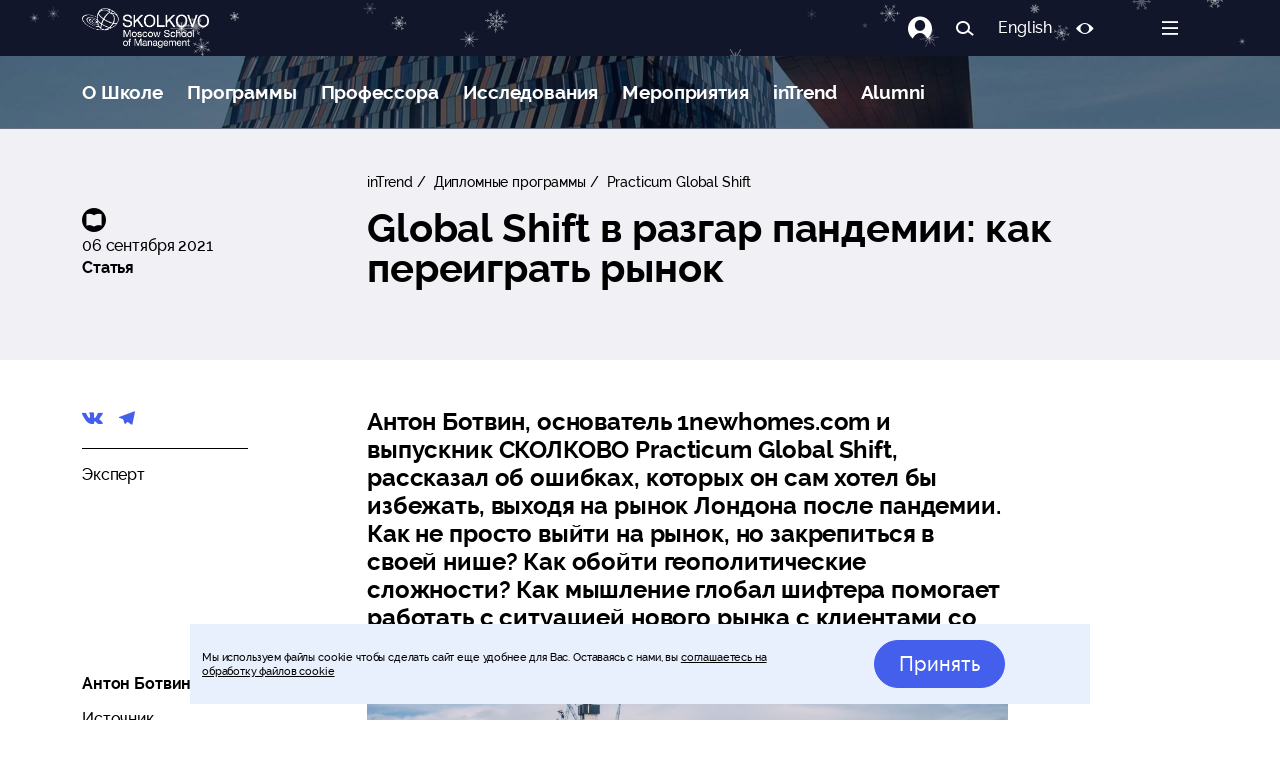

--- FILE ---
content_type: text/html; charset=utf-8
request_url: https://www.skolkovo.ru/cases/kak-vyjti-na-rynok-londona-opyt-rossijskogo-proptech-startapa/
body_size: 112300
content:
<!doctype html>
<html data-n-head-ssr lang="ru" data-n-head="%7B%22lang%22:%7B%22ssr%22:%22ru%22%7D%7D">

<head>
	<meta data-n-head="ssr" description="№1 в Восточной Европе по качеству корпоративных программ в рейтинге Financial Times 2020"><meta data-n-head="ssr" charset="utf-8"><meta data-n-head="ssr" name="viewport" content="width=device-width, initial-scale=1"><meta data-n-head="ssr" name="facebook-domain-verification" content="7qnxgpcih25vhln2bw5xi0wjko30p7"><meta data-n-head="ssr" data-hid="charset" charset="utf-8"><meta data-n-head="ssr" data-hid="mobile-web-app-capable" name="mobile-web-app-capable" content="yes"><meta data-n-head="ssr" data-hid="apple-mobile-web-app-capable" name="apple-mobile-web-app-capable" content="yes"><meta data-n-head="ssr" data-hid="apple-mobile-web-app-status-bar-style" name="apple-mobile-web-app-status-bar-style" content="default"><meta data-n-head="ssr" data-hid="apple-mobile-web-app-title" name="apple-mobile-web-app-title" content="Школа управления СКОЛКОВО - бизнес-образование, бизнес-обучение в Москве"><meta data-n-head="ssr" data-hid="author" name="author" content="SKOLKOVO"><meta data-n-head="ssr" data-hid="theme-color" name="theme-color" content="#F8F8F8"><meta data-n-head="ssr" data-hid="og:site_name" name="og:site_name" property="og:site_name" content="Школа управления СКОЛКОВО - бизнес-образование, бизнес-обучение в Москве"><meta data-n-head="ssr" data-hid="robots" name="robots" content="index, follow"><meta data-n-head="ssr" name="description" data-hid="description" content="Антон Ботвин, основатель 1newhomes.com и выпускник СКОЛКОВО Practicum Global Shift, рассказал об ошибках, которых он сам хотел бы избежать, выходя на рынок Лондона после пандемии. Как не просто выйти на рынок, но закрепиться в своей нише? Как обойти геополитические сложности? Как мышление глобал шифтера помогает работать с ситуацией нового рынка с клиентами со всего мира?"><meta data-n-head="ssr" name="og:title" data-hid="og:title" content="Global Shift в разгар пандемии: как переиграть рынок"><meta data-n-head="ssr" name="og:description" data-hid="og:description" content="Антон Ботвин, основатель 1newhomes.com и выпускник СКОЛКОВО Practicum Global Shift, рассказал об ошибках, которых он сам хотел бы избежать, выходя на рынок Лондона после пандемии. Как не просто выйти на рынок, но закрепиться в своей нише? Как обойти геополитические сложности? Как мышление глобал шифтера помогает работать с ситуацией нового рынка с клиентами со всего мира?"><meta data-n-head="ssr" name="og:type" data-hid="og:type" content="article"><meta data-n-head="ssr" name="og:image" data-hid="og:image" content="https://sk.skolkovo.ru/img/cccb510e-b297-4d0e-a626-7519de4f0b6c/joao-barbosa-iszjxklblkw-unsplash.jpg?fm=jpg&amp;q=80&amp;fit=crop&amp;crop=5184%2C3456%2C0%2C0&amp;w=1200&amp;h=600"><meta data-n-head="ssr" name="twitter:card" content="summary"><meta data-n-head="ssr" name="twitter:site" content="@nuxt_js"><meta data-n-head="ssr" name="twitter:title" content="Global Shift в разгар пандемии: как переиграть рынок"><meta data-n-head="ssr" name="twitter:description" content="Антон Ботвин, основатель 1newhomes.com и выпускник СКОЛКОВО Practicum Global Shift, рассказал об ошибках, которых он сам хотел бы избежать, выходя на рынок Лондона после пандемии. Как не просто выйти на рынок, но закрепиться в своей нише? Как обойти геополитические сложности? Как мышление глобал шифтера помогает работать с ситуацией нового рынка с клиентами со всего мира?"><meta data-n-head="ssr" name="twitter:image" content="https://sk.skolkovo.ru/img/cccb510e-b297-4d0e-a626-7519de4f0b6c/joao-barbosa-iszjxklblkw-unsplash.jpg?fm=jpg&amp;q=80&amp;fit=crop&amp;crop=5184%2C3456%2C0%2C0&amp;w=1200&amp;h=600"><meta data-n-head="ssr" property="vk:image" content="https://sk.skolkovo.ru/img/cccb510e-b297-4d0e-a626-7519de4f0b6c/joao-barbosa-iszjxklblkw-unsplash.jpg?fm=jpg&amp;q=80&amp;fit=crop&amp;crop=5184%2C3456%2C0%2C0&amp;w=1200&amp;h=600"><meta data-n-head="ssr" name="image" property="og:image" content="https://sk.skolkovo.ru/img/cccb510e-b297-4d0e-a626-7519de4f0b6c/joao-barbosa-iszjxklblkw-unsplash.jpg?fm=jpg&amp;q=80&amp;fit=crop&amp;crop=5184%2C3456%2C0%2C0&amp;w=1200&amp;h=600"><meta data-n-head="ssr" name="author" content="SKOLKOVO"><title>Global Shift в разгар пандемии: как переиграть рынок</title><base href="/"><link data-n-head="ssr" data-hid="shortcut-icon" rel="shortcut icon" href="/_nuxt/icons/icon_64x64.540c7d.png"><link data-n-head="ssr" data-hid="apple-touch-icon" rel="apple-touch-icon" href="/_nuxt/icons/icon_512x512.540c7d.png" sizes="512x512"><link data-n-head="ssr" href="/_nuxt/icons/splash_iphonese_640x1136.540c7d.png" media="(device-width: 320px) and (device-height: 568px) and (-webkit-device-pixel-ratio: 2)" rel="apple-touch-startup-image" data-hid="apple-touch-startup-image-iphonese"><link data-n-head="ssr" href="/_nuxt/icons/splash_iphone6_50x1334.540c7d.png" media="(device-width: 375px) and (device-height: 667px) and (-webkit-device-pixel-ratio: 2)" rel="apple-touch-startup-image" data-hid="apple-touch-startup-image-iphone6"><link data-n-head="ssr" href="/_nuxt/icons/splash_iphoneplus_1080x1920.540c7d.png" media="(device-width: 621px) and (device-height: 1104px) and (-webkit-device-pixel-ratio: 3)" rel="apple-touch-startup-image" data-hid="apple-touch-startup-image-iphoneplus"><link data-n-head="ssr" href="/_nuxt/icons/splash_iphonex_1125x2436.540c7d.png" media="(device-width: 375px) and (device-height: 812px) and (-webkit-device-pixel-ratio: 3)" rel="apple-touch-startup-image" data-hid="apple-touch-startup-image-iphonex"><link data-n-head="ssr" href="/_nuxt/icons/splash_iphonexr_828x1792.540c7d.png" media="(device-width: 414px) and (device-height: 896px) and (-webkit-device-pixel-ratio: 2)" rel="apple-touch-startup-image" data-hid="apple-touch-startup-image-iphonexr"><link data-n-head="ssr" href="/_nuxt/icons/splash_iphonexsmax_1242x2688.540c7d.png" media="(device-width: 414px) and (device-height: 896px) and (-webkit-device-pixel-ratio: 3)" rel="apple-touch-startup-image" data-hid="apple-touch-startup-image-iphonexsmax"><link data-n-head="ssr" href="/_nuxt/icons/splash_ipad_1536x2048.540c7d.png" media="(device-width: 768px) and (device-height: 1024px) and (-webkit-device-pixel-ratio: 2)" rel="apple-touch-startup-image" data-hid="apple-touch-startup-image-ipad"><link data-n-head="ssr" media="(device-width: 834px) and (device-height: 1112px) and (-webkit-device-pixel-ratio: 2)" rel="apple-touch-startup-image" data-hid="apple-touch-startup-image-ipadpro1"><link data-n-head="ssr" media="(device-width: 834px) and (device-height: 1194px) and (-webkit-device-pixel-ratio: 2)" rel="apple-touch-startup-image" data-hid="apple-touch-startup-image-ipadpro2"><link data-n-head="ssr" media="(device-width: 1024px) and (device-height: 1366px) and (-webkit-device-pixel-ratio: 2)" rel="apple-touch-startup-image" data-hid="apple-touch-startup-image-ipadpro3"><link data-n-head="ssr" rel="manifest" href="/_nuxt/manifest.31729f17.json" data-hid="manifest"><link data-n-head="ssr" rel="canonical" data-hid="canonical" href="https://www.skolkovo.ru/cases/kak-vyjti-na-rynok-londona-opyt-rossijskogo-proptech-startapa/"><script data-n-head="nuxt-jsonld" data-hid="nuxt-jsonld--4b5f0aa0" type="application/ld+json">{"@context":"http://schema.org","@type":"Article","mainEntityOfPage":{"@type":"WebPage","@id":"https://www.skolkovo.ru/cases/kak-vyjti-na-rynok-londona-opyt-rossijskogo-proptech-startapa/"},"headline":"Global Shift в разгар пандемии: как переиграть рынок","image":"https://sk.skolkovo.ru/img/cccb510e-b297-4d0e-a626-7519de4f0b6c/joao-barbosa-iszjxklblkw-unsplash.jpg?fm=jpg&q=80&fit=crop&crop=5184%2C3456%2C0%2C0&w=480&h=246","datePublished":"2021-09-06 10:20:00+3:00","dateModified":"2022-01-26T11:12:19.000000Z","publisher":{"@type":"Organization","name":"Школа управления СКОЛКОВО","url":"https://www.skolkovo.ru","logo":{"@type":"ImageObject","url":"https://www.skolkovo.ru/public/images/stories/logo/logo_skolkovo_rus_forblack.png","width":160,"height":105}},"description":"Антон Ботвин, основатель 1newhomes.com и выпускник СКОЛКОВО Practicum Global Shift, рассказал об ошибках, которых он сам хотел бы избежать, выходя на рынок Лондона после пандемии. Как не просто выйти на рынок, но закрепиться в своей нише? Как обойти геополитические сложности? Как мышление глобал шифтера помогает работать с ситуацией нового рынка с клиентами со всего мира?"}</script><link rel="preload" href="/_nuxt/runtime.dad072a.js" as="script"><link rel="preload" href="/_nuxt/commons/app.cfde1eb.js" as="script"><link rel="preload" href="/_nuxt/moment.999e651.js" as="script"><link rel="preload" href="/_nuxt/app.ebbca9a.js" as="script"><link rel="preload" href="/_nuxt/262.9eb9465.js" as="script"><link rel="preload" href="/_nuxt/610.8c21aee.js" as="script"><link rel="preload" href="/_nuxt/611.5e97ec3.js" as="script"><style data-vue-ssr-id="0000c7d7:0 008d1930:0 5a9c99a8:0 3e56a393:0 0d6212b8:0 acf6f596:0 a846b52a:0 d143c32e:0 eb045564:0 707ec752:0 541d859c:0 623f68e7:0 7a55c5ce:0 031bd258:0 f7a411aa:0 941ea86e:0 7611e62e:0 d294d00e:0">.bg-primary-after[data-v-e59be3b4]:after,.bg-primary-before[data-v-e59be3b4]:before,.bg-primary[data-v-e59be3b4]{background-color:#1e90ff}.bg-primary-after-transparency[data-v-e59be3b4]:after,.bg-primary-before-transparency[data-v-e59be3b4]:before,.bg-primary-transparency[data-v-e59be3b4]{background-color:rgba(30,144,255,.5)}.bg-secondary-after[data-v-e59be3b4]:after,.bg-secondary-before[data-v-e59be3b4]:before,.bg-secondary[data-v-e59be3b4]{background-color:#747474}.bg-secondary-after-transparency[data-v-e59be3b4]:after,.bg-secondary-before-transparency[data-v-e59be3b4]:before,.bg-secondary-transparency[data-v-e59be3b4]{background-color:hsla(0,0%,46%,.5)}.bg-third-after[data-v-e59be3b4]:after,.bg-third-before[data-v-e59be3b4]:before,.bg-third[data-v-e59be3b4]{background-color:#ccc}.bg-third-after-transparency[data-v-e59be3b4]:after,.bg-third-before-transparency[data-v-e59be3b4]:before,.bg-third-transparency[data-v-e59be3b4]{background-color:hsla(0,0%,80%,.5)}.bg-success-after[data-v-e59be3b4]:after,.bg-success-before[data-v-e59be3b4]:before,.bg-success[data-v-e59be3b4]{background-color:#9acd32}.bg-success-after-transparency[data-v-e59be3b4]:after,.bg-success-before-transparency[data-v-e59be3b4]:before,.bg-success-transparency[data-v-e59be3b4]{background-color:rgba(154,205,50,.5)}.bg-danger-after[data-v-e59be3b4]:after,.bg-danger-before[data-v-e59be3b4]:before,.bg-danger[data-v-e59be3b4]{background-color:#ff4500}.bg-danger-after-transparency[data-v-e59be3b4]:after,.bg-danger-before-transparency[data-v-e59be3b4]:before,.bg-danger-transparency[data-v-e59be3b4]{background-color:rgba(255,69,0,.5)}.bg-grey-after[data-v-e59be3b4]:after,.bg-grey-before[data-v-e59be3b4]:before,.bg-grey[data-v-e59be3b4]{background-color:#999}.bg-grey-after-transparency[data-v-e59be3b4]:after,.bg-grey-before-transparency[data-v-e59be3b4]:before,.bg-grey-transparency[data-v-e59be3b4]{background-color:hsla(0,0%,60%,.5)}.bg-info-after[data-v-e59be3b4]:after,.bg-info-before[data-v-e59be3b4]:before,.bg-info[data-v-e59be3b4]{background-color:#17a2b8}.bg-info-after-transparency[data-v-e59be3b4]:after,.bg-info-before-transparency[data-v-e59be3b4]:before,.bg-info-transparency[data-v-e59be3b4]{background-color:rgba(23,162,184,.5)}.bg-warning-after[data-v-e59be3b4]:after,.bg-warning-before[data-v-e59be3b4]:before,.bg-warning[data-v-e59be3b4]{background-color:#ffa300}.bg-warning-after-transparency[data-v-e59be3b4]:after,.bg-warning-before-transparency[data-v-e59be3b4]:before,.bg-warning-transparency[data-v-e59be3b4]{background-color:rgba(255,163,0,.5)}.bg-light-after[data-v-e59be3b4]:after,.bg-light-before[data-v-e59be3b4]:before,.bg-light[data-v-e59be3b4]{background-color:#f5f5f5}.bg-light-after-transparency[data-v-e59be3b4]:after,.bg-light-before-transparency[data-v-e59be3b4]:before,.bg-light-transparency[data-v-e59be3b4]{background-color:hsla(0,0%,96%,.5)}.bg-dark-after[data-v-e59be3b4]:after,.bg-dark-before[data-v-e59be3b4]:before,.bg-dark[data-v-e59be3b4]{background-color:#24292e}.bg-dark-after-transparency[data-v-e59be3b4]:after,.bg-dark-before-transparency[data-v-e59be3b4]:before,.bg-dark-transparency[data-v-e59be3b4]{background-color:rgba(36,41,46,.5)}.bg-default-after[data-v-e59be3b4]:after,.bg-default-before[data-v-e59be3b4]:before,.bg-default[data-v-e59be3b4]{background-color:#ccc}.bg-default-after-transparency[data-v-e59be3b4]:after,.bg-default-before-transparency[data-v-e59be3b4]:before,.bg-default-transparency[data-v-e59be3b4]{background-color:hsla(0,0%,80%,.5)}.bg-white-after[data-v-e59be3b4]:after,.bg-white-before[data-v-e59be3b4]:before,.bg-white[data-v-e59be3b4]{background-color:#fff}.bg-white-after-transparency[data-v-e59be3b4]:after,.bg-white-before-transparency[data-v-e59be3b4]:before,.bg-white-transparency[data-v-e59be3b4]{background-color:hsla(0,0%,100%,.5)}.bg-black-after[data-v-e59be3b4]:after,.bg-black-before[data-v-e59be3b4]:before,.bg-black[data-v-e59be3b4]{background-color:#000}.bg-black-after-transparency[data-v-e59be3b4]:after,.bg-black-before-transparency[data-v-e59be3b4]:before,.bg-black-transparency[data-v-e59be3b4]{background-color:rgba(0,0,0,.5)}.fill-primary path[data-v-e59be3b4]{fill:#1e90ff}.fill-secondary path[data-v-e59be3b4]{fill:#747474}.fill-third path[data-v-e59be3b4]{fill:#ccc}.fill-success path[data-v-e59be3b4]{fill:#9acd32}.fill-danger path[data-v-e59be3b4]{fill:#ff4500}.fill-grey path[data-v-e59be3b4]{fill:#999}.fill-info path[data-v-e59be3b4]{fill:#17a2b8}.fill-warning path[data-v-e59be3b4]{fill:#ffa300}.fill-light path[data-v-e59be3b4]{fill:#f5f5f5}.fill-dark path[data-v-e59be3b4]{fill:#24292e}.fill-default path[data-v-e59be3b4]{fill:#ccc}.fill-white path[data-v-e59be3b4]{fill:#fff}.fill-black path[data-v-e59be3b4]{fill:#000}.label[data-v-e59be3b4]{border-radius:2px;color:#fff;font-size:.714em;padding:2px 4px}.label-primary[data-v-e59be3b4],.label[data-v-e59be3b4]{background-color:#1e90ff}.label-primary-outline[data-v-e59be3b4]{background-color:transparent;border:1px solid #1e90ff;color:#1e90ff}.label-secondary[data-v-e59be3b4]{background-color:#747474}.label-secondary-outline[data-v-e59be3b4]{background-color:transparent;border:1px solid #747474;color:#747474}.label-third[data-v-e59be3b4]{background-color:#ccc}.label-third-outline[data-v-e59be3b4]{background-color:transparent;border:1px solid #ccc;color:#ccc}.label-success[data-v-e59be3b4]{background-color:#9acd32}.label-success-outline[data-v-e59be3b4]{background-color:transparent;border:1px solid #9acd32;color:#9acd32}.label-danger[data-v-e59be3b4]{background-color:#ff4500}.label-danger-outline[data-v-e59be3b4]{background-color:transparent;border:1px solid #ff4500;color:#ff4500}.label-grey[data-v-e59be3b4]{background-color:#999}.label-grey-outline[data-v-e59be3b4]{background-color:transparent;border:1px solid #999;color:#999}.label-info[data-v-e59be3b4]{background-color:#17a2b8}.label-info-outline[data-v-e59be3b4]{background-color:transparent;border:1px solid #17a2b8;color:#17a2b8}.label-warning[data-v-e59be3b4]{background-color:#ffa300}.label-warning-outline[data-v-e59be3b4]{background-color:transparent;border:1px solid #ffa300;color:#ffa300}.label-light[data-v-e59be3b4]{background-color:#f5f5f5}.label-light-outline[data-v-e59be3b4]{background-color:transparent;border:1px solid #f5f5f5;color:#f5f5f5}.label-dark[data-v-e59be3b4]{background-color:#24292e}.label-dark-outline[data-v-e59be3b4]{background-color:transparent;border:1px solid #24292e;color:#24292e}.label-default[data-v-e59be3b4]{background-color:#ccc}.label-default-outline[data-v-e59be3b4]{background-color:transparent;border:1px solid #ccc;color:#ccc}.label-white[data-v-e59be3b4]{background-color:#fff}.label-white-outline[data-v-e59be3b4]{background-color:transparent;border:1px solid #fff;color:#fff}.label-black[data-v-e59be3b4]{background-color:#000}.label-black-outline[data-v-e59be3b4]{background-color:transparent;border:1px solid #000;color:#000}.dot[data-v-e59be3b4]{border-radius:6px;height:6px;width:6px}.dot-primary[data-v-e59be3b4],.dot[data-v-e59be3b4]{background-color:#1e90ff}.dot-primary-outline[data-v-e59be3b4]{background-color:transparent;border:1px solid #1e90ff;color:#1e90ff}.dot-secondary[data-v-e59be3b4]{background-color:#747474}.dot-secondary-outline[data-v-e59be3b4]{background-color:transparent;border:1px solid #747474;color:#747474}.dot-third[data-v-e59be3b4]{background-color:#ccc}.dot-third-outline[data-v-e59be3b4]{background-color:transparent;border:1px solid #ccc;color:#ccc}.dot-success[data-v-e59be3b4]{background-color:#9acd32}.dot-success-outline[data-v-e59be3b4]{background-color:transparent;border:1px solid #9acd32;color:#9acd32}.dot-danger[data-v-e59be3b4]{background-color:#ff4500}.dot-danger-outline[data-v-e59be3b4]{background-color:transparent;border:1px solid #ff4500;color:#ff4500}.dot-grey[data-v-e59be3b4]{background-color:#999}.dot-grey-outline[data-v-e59be3b4]{background-color:transparent;border:1px solid #999;color:#999}.dot-info[data-v-e59be3b4]{background-color:#17a2b8}.dot-info-outline[data-v-e59be3b4]{background-color:transparent;border:1px solid #17a2b8;color:#17a2b8}.dot-warning[data-v-e59be3b4]{background-color:#ffa300}.dot-warning-outline[data-v-e59be3b4]{background-color:transparent;border:1px solid #ffa300;color:#ffa300}.dot-light[data-v-e59be3b4]{background-color:#f5f5f5}.dot-light-outline[data-v-e59be3b4]{background-color:transparent;border:1px solid #f5f5f5;color:#f5f5f5}.dot-dark[data-v-e59be3b4]{background-color:#24292e}.dot-dark-outline[data-v-e59be3b4]{background-color:transparent;border:1px solid #24292e;color:#24292e}.dot-default[data-v-e59be3b4]{background-color:#ccc}.dot-default-outline[data-v-e59be3b4]{background-color:transparent;border:1px solid #ccc;color:#ccc}.dot-white[data-v-e59be3b4]{background-color:#fff}.dot-white-outline[data-v-e59be3b4]{background-color:transparent;border:1px solid #fff;color:#fff}.dot-black[data-v-e59be3b4]{background-color:#000}.dot-black-outline[data-v-e59be3b4]{background-color:transparent;border:1px solid #000;color:#000}a[data-v-e59be3b4]{color:#1e90ff;-webkit-text-decoration:none;text-decoration:none}a[data-v-e59be3b4]:focus,a[data-v-e59be3b4]:hover{-webkit-text-decoration:underline;text-decoration:underline}.btn[data-v-e59be3b4]{-webkit-font-smoothing:inherit;-moz-osx-font-smoothing:inherit;background-color:#1e90ff;border:1px solid transparent;border-radius:8px;box-sizing:border-box;color:#fff;cursor:pointer;display:inline-block;font-size:1em;font-weight:inherit;line-height:1;margin:0;outline:none;overflow:visible;padding:12px 20px;-webkit-text-decoration:none;text-decoration:none;transition:all .25s cubic-bezier(.645,.045,.355,1);-webkit-user-select:none;-moz-user-select:none;user-select:none;width:auto}.btn[data-v-e59be3b4]:focus,.btn[data-v-e59be3b4]:hover{background-color:#0077ea}.btn.active[data-v-e59be3b4]{background-color:#1e90ff}.btn.active[data-v-e59be3b4],.btn[data-v-e59be3b4]:focus{box-shadow:0 0 0 .143rem rgba(30,144,255,.5)}.btn.active[data-v-e59be3b4],.btn[data-v-e59be3b4]:focus,.btn[data-v-e59be3b4]:hover{-webkit-text-decoration:none;text-decoration:none}.btn--rounded[data-v-e59be3b4]{border-radius:50px}.btn--block[data-v-e59be3b4]{width:100%}.btn--lg[data-v-e59be3b4]{font-size:1.143em;padding:16px 22px}.btn--md[data-v-e59be3b4]{font-size:1em;padding:10px 20px}.btn--sm[data-v-e59be3b4]{font-size:.857em;padding:9px 15px}.btn--mini[data-v-e59be3b4]{font-size:.857em;padding:7px 15px}.btn--fab[data-v-e59be3b4]{border-radius:50%;height:40px;padding:0;width:40px}.btn--fab.btn--lg[data-v-e59be3b4]{height:50px;width:50px}.btn--fab.btn--md[data-v-e59be3b4]{height:36px;width:36px}.btn--fab.btn--sm[data-v-e59be3b4]{height:32px;width:32px}.btn--fab.btn--mini[data-v-e59be3b4]{height:28px;width:28px}.btn--light[data-v-e59be3b4],.btn--white[data-v-e59be3b4]{color:#747474}.btn--primary[data-v-e59be3b4]{background-color:#1e90ff}.btn--primary[data-v-e59be3b4]:focus,.btn--primary[data-v-e59be3b4]:hover{background-color:#0077ea}.btn--primary.active[data-v-e59be3b4]{background-color:#1e90ff}.btn--primary.active[data-v-e59be3b4],.btn--primary[data-v-e59be3b4]:focus{box-shadow:0 0 0 .143rem rgba(30,144,255,.5)}.btn--primary--outline[data-v-e59be3b4]{background-color:rgba(30,144,255,.05);border:1px solid #1e90ff;color:#1e90ff}.btn--primary--outline.active[data-v-e59be3b4],.btn--primary--outline[data-v-e59be3b4]:focus,.btn--primary--outline[data-v-e59be3b4]:hover{background-color:#1e90ff;color:#fff}.btn--primary--outline.active[data-v-e59be3b4],.btn--primary--outline[data-v-e59be3b4]:focus{box-shadow:0 0 0 .143rem rgba(30,144,255,.5)}.btn--secondary[data-v-e59be3b4]{background-color:#747474}.btn--secondary[data-v-e59be3b4]:focus,.btn--secondary[data-v-e59be3b4]:hover{background-color:#5b5b5b}.btn--secondary.active[data-v-e59be3b4]{background-color:#747474}.btn--secondary.active[data-v-e59be3b4],.btn--secondary[data-v-e59be3b4]:focus{box-shadow:0 0 0 .143rem hsla(0,0%,46%,.5)}.btn--secondary--outline[data-v-e59be3b4]{background-color:hsla(0,0%,46%,.05);border:1px solid #747474;color:#747474}.btn--secondary--outline.active[data-v-e59be3b4],.btn--secondary--outline[data-v-e59be3b4]:focus,.btn--secondary--outline[data-v-e59be3b4]:hover{background-color:#747474;color:#fff}.btn--secondary--outline.active[data-v-e59be3b4],.btn--secondary--outline[data-v-e59be3b4]:focus{box-shadow:0 0 0 .143rem hsla(0,0%,46%,.5)}.btn--third[data-v-e59be3b4]{background-color:#ccc}.btn--third[data-v-e59be3b4]:focus,.btn--third[data-v-e59be3b4]:hover{background-color:#b3b3b3}.btn--third.active[data-v-e59be3b4]{background-color:#ccc}.btn--third.active[data-v-e59be3b4],.btn--third[data-v-e59be3b4]:focus{box-shadow:0 0 0 .143rem hsla(0,0%,80%,.5)}.btn--third--outline[data-v-e59be3b4]{background-color:hsla(0,0%,80%,.05);border:1px solid #ccc;color:#ccc}.btn--third--outline.active[data-v-e59be3b4],.btn--third--outline[data-v-e59be3b4]:focus,.btn--third--outline[data-v-e59be3b4]:hover{background-color:#ccc;color:#fff}.btn--third--outline.active[data-v-e59be3b4],.btn--third--outline[data-v-e59be3b4]:focus{box-shadow:0 0 0 .143rem hsla(0,0%,80%,.5)}.btn--success[data-v-e59be3b4]{background-color:#9acd32}.btn--success[data-v-e59be3b4]:focus,.btn--success[data-v-e59be3b4]:hover{background-color:#7ba428}.btn--success.active[data-v-e59be3b4]{background-color:#9acd32}.btn--success.active[data-v-e59be3b4],.btn--success[data-v-e59be3b4]:focus{box-shadow:0 0 0 .143rem rgba(154,205,50,.5)}.btn--success--outline[data-v-e59be3b4]{background-color:rgba(154,205,50,.05);border:1px solid #9acd32;color:#9acd32}.btn--success--outline.active[data-v-e59be3b4],.btn--success--outline[data-v-e59be3b4]:focus,.btn--success--outline[data-v-e59be3b4]:hover{background-color:#9acd32;color:#fff}.btn--success--outline.active[data-v-e59be3b4],.btn--success--outline[data-v-e59be3b4]:focus{box-shadow:0 0 0 .143rem rgba(154,205,50,.5)}.btn--danger[data-v-e59be3b4]{background-color:#ff4500}.btn--danger[data-v-e59be3b4]:focus,.btn--danger[data-v-e59be3b4]:hover{background-color:#cc3700}.btn--danger.active[data-v-e59be3b4]{background-color:#ff4500}.btn--danger.active[data-v-e59be3b4],.btn--danger[data-v-e59be3b4]:focus{box-shadow:0 0 0 .143rem rgba(255,69,0,.5)}.btn--danger--outline[data-v-e59be3b4]{background-color:rgba(255,69,0,.05);border:1px solid #ff4500;color:#ff4500}.btn--danger--outline.active[data-v-e59be3b4],.btn--danger--outline[data-v-e59be3b4]:focus,.btn--danger--outline[data-v-e59be3b4]:hover{background-color:#ff4500;color:#fff}.btn--danger--outline.active[data-v-e59be3b4],.btn--danger--outline[data-v-e59be3b4]:focus{box-shadow:0 0 0 .143rem rgba(255,69,0,.5)}.btn--grey[data-v-e59be3b4]{background-color:#999}.btn--grey[data-v-e59be3b4]:focus,.btn--grey[data-v-e59be3b4]:hover{background-color:grey}.btn--grey.active[data-v-e59be3b4]{background-color:#999}.btn--grey.active[data-v-e59be3b4],.btn--grey[data-v-e59be3b4]:focus{box-shadow:0 0 0 .143rem hsla(0,0%,60%,.5)}.btn--grey--outline[data-v-e59be3b4]{background-color:hsla(0,0%,60%,.05);border:1px solid #999;color:#999}.btn--grey--outline.active[data-v-e59be3b4],.btn--grey--outline[data-v-e59be3b4]:focus,.btn--grey--outline[data-v-e59be3b4]:hover{background-color:#999;color:#fff}.btn--grey--outline.active[data-v-e59be3b4],.btn--grey--outline[data-v-e59be3b4]:focus{box-shadow:0 0 0 .143rem hsla(0,0%,60%,.5)}.btn--info[data-v-e59be3b4]{background-color:#17a2b8}.btn--info[data-v-e59be3b4]:focus,.btn--info[data-v-e59be3b4]:hover{background-color:#117a8b}.btn--info.active[data-v-e59be3b4]{background-color:#17a2b8}.btn--info.active[data-v-e59be3b4],.btn--info[data-v-e59be3b4]:focus{box-shadow:0 0 0 .143rem rgba(23,162,184,.5)}.btn--info--outline[data-v-e59be3b4]{background-color:rgba(23,162,184,.05);border:1px solid #17a2b8;color:#17a2b8}.btn--info--outline.active[data-v-e59be3b4],.btn--info--outline[data-v-e59be3b4]:focus,.btn--info--outline[data-v-e59be3b4]:hover{background-color:#17a2b8;color:#fff}.btn--info--outline.active[data-v-e59be3b4],.btn--info--outline[data-v-e59be3b4]:focus{box-shadow:0 0 0 .143rem rgba(23,162,184,.5)}.btn--warning[data-v-e59be3b4]{background-color:#ffa300}.btn--warning[data-v-e59be3b4]:focus,.btn--warning[data-v-e59be3b4]:hover{background-color:#cc8200}.btn--warning.active[data-v-e59be3b4]{background-color:#ffa300}.btn--warning.active[data-v-e59be3b4],.btn--warning[data-v-e59be3b4]:focus{box-shadow:0 0 0 .143rem rgba(255,163,0,.5)}.btn--warning--outline[data-v-e59be3b4]{background-color:rgba(255,163,0,.05);border:1px solid #ffa300;color:#ffa300}.btn--warning--outline.active[data-v-e59be3b4],.btn--warning--outline[data-v-e59be3b4]:focus,.btn--warning--outline[data-v-e59be3b4]:hover{background-color:#ffa300;color:#fff}.btn--warning--outline.active[data-v-e59be3b4],.btn--warning--outline[data-v-e59be3b4]:focus{box-shadow:0 0 0 .143rem rgba(255,163,0,.5)}.btn--light[data-v-e59be3b4]{background-color:#f5f5f5}.btn--light[data-v-e59be3b4]:focus,.btn--light[data-v-e59be3b4]:hover{background-color:#dcdcdc}.btn--light.active[data-v-e59be3b4]{background-color:#f5f5f5}.btn--light.active[data-v-e59be3b4],.btn--light[data-v-e59be3b4]:focus{box-shadow:0 0 0 .143rem hsla(0,0%,96%,.5)}.btn--light--outline[data-v-e59be3b4]{background-color:hsla(0,0%,96%,.05);border:1px solid #f5f5f5;color:#f5f5f5}.btn--light--outline.active[data-v-e59be3b4],.btn--light--outline[data-v-e59be3b4]:focus,.btn--light--outline[data-v-e59be3b4]:hover{background-color:#f5f5f5;color:#fff}.btn--light--outline.active[data-v-e59be3b4],.btn--light--outline[data-v-e59be3b4]:focus{box-shadow:0 0 0 .143rem hsla(0,0%,96%,.5)}.btn--dark[data-v-e59be3b4]{background-color:#24292e}.btn--dark[data-v-e59be3b4]:focus,.btn--dark[data-v-e59be3b4]:hover{background-color:#0e1011}.btn--dark.active[data-v-e59be3b4]{background-color:#24292e}.btn--dark.active[data-v-e59be3b4],.btn--dark[data-v-e59be3b4]:focus{box-shadow:0 0 0 .143rem rgba(36,41,46,.5)}.btn--dark--outline[data-v-e59be3b4]{background-color:rgba(36,41,46,.05);border:1px solid #24292e;color:#24292e}.btn--dark--outline.active[data-v-e59be3b4],.btn--dark--outline[data-v-e59be3b4]:focus,.btn--dark--outline[data-v-e59be3b4]:hover{background-color:#24292e;color:#fff}.btn--dark--outline.active[data-v-e59be3b4],.btn--dark--outline[data-v-e59be3b4]:focus{box-shadow:0 0 0 .143rem rgba(36,41,46,.5)}.btn--default[data-v-e59be3b4]{background-color:#ccc}.btn--default[data-v-e59be3b4]:focus,.btn--default[data-v-e59be3b4]:hover{background-color:#b3b3b3}.btn--default.active[data-v-e59be3b4]{background-color:#ccc}.btn--default.active[data-v-e59be3b4],.btn--default[data-v-e59be3b4]:focus{box-shadow:0 0 0 .143rem hsla(0,0%,80%,.5)}.btn--default--outline[data-v-e59be3b4]{background-color:hsla(0,0%,80%,.05);border:1px solid #ccc;color:#ccc}.btn--default--outline.active[data-v-e59be3b4],.btn--default--outline[data-v-e59be3b4]:focus,.btn--default--outline[data-v-e59be3b4]:hover{background-color:#ccc;color:#fff}.btn--default--outline.active[data-v-e59be3b4],.btn--default--outline[data-v-e59be3b4]:focus{box-shadow:0 0 0 .143rem hsla(0,0%,80%,.5)}.btn--white[data-v-e59be3b4]{background-color:#fff}.btn--white[data-v-e59be3b4]:focus,.btn--white[data-v-e59be3b4]:hover{background-color:#e6e6e6}.btn--white.active[data-v-e59be3b4]{background-color:#fff}.btn--white.active[data-v-e59be3b4],.btn--white[data-v-e59be3b4]:focus{box-shadow:0 0 0 .143rem hsla(0,0%,100%,.5)}.btn--white--outline[data-v-e59be3b4]{background-color:hsla(0,0%,100%,.05);border:1px solid #fff;color:#fff}.btn--white--outline.active[data-v-e59be3b4],.btn--white--outline[data-v-e59be3b4]:focus,.btn--white--outline[data-v-e59be3b4]:hover{background-color:#fff;color:#fff}.btn--white--outline.active[data-v-e59be3b4],.btn--white--outline[data-v-e59be3b4]:focus{box-shadow:0 0 0 .143rem hsla(0,0%,100%,.5)}.btn--black.active[data-v-e59be3b4],.btn--black[data-v-e59be3b4],.btn--black[data-v-e59be3b4]:focus,.btn--black[data-v-e59be3b4]:hover{background-color:#000}.btn--black.active[data-v-e59be3b4],.btn--black[data-v-e59be3b4]:focus{box-shadow:0 0 0 .143rem rgba(0,0,0,.5)}.btn--black--outline[data-v-e59be3b4]{background-color:rgba(0,0,0,.05);border:1px solid #000;color:#000}.btn--black--outline.active[data-v-e59be3b4],.btn--black--outline[data-v-e59be3b4]:focus,.btn--black--outline[data-v-e59be3b4]:hover{background-color:#000;color:#fff}.btn--black--outline.active[data-v-e59be3b4],.btn--black--outline[data-v-e59be3b4]:focus{box-shadow:0 0 0 .143rem rgba(0,0,0,.5)}.btn--default--outline[data-v-e59be3b4]{color:#747474}.btn--disabled[data-v-e59be3b4]:disabled{background-color:#ccc;border:1px solid #ccc;box-shadow:none;color:#fff;cursor:not-allowed}.badge[data-v-e59be3b4]{background:#999;border-radius:22px;color:#888;font-size:.857em;font-weight:500;height:22px;line-height:22px;padding:0 5px}.badge-primary[data-v-e59be3b4]{background-color:#1e90ff;color:#fff}.badge-secondary[data-v-e59be3b4]{background-color:#747474;color:#fff}.badge-third[data-v-e59be3b4]{background-color:#ccc;color:#fff}.badge-success[data-v-e59be3b4]{background-color:#9acd32;color:#fff}.badge-danger[data-v-e59be3b4]{background-color:#ff4500;color:#fff}.badge-grey[data-v-e59be3b4]{background-color:#999;color:#fff}.badge-info[data-v-e59be3b4]{background-color:#17a2b8;color:#fff}.badge-warning[data-v-e59be3b4]{background-color:#ffa300;color:#fff}.badge-light[data-v-e59be3b4]{background-color:#f5f5f5;color:#fff}.badge-dark[data-v-e59be3b4]{background-color:#24292e;color:#fff}.badge-default[data-v-e59be3b4]{background-color:#ccc;color:#fff}.badge-white[data-v-e59be3b4]{background-color:#fff;color:#fff}.badge-black[data-v-e59be3b4]{background-color:#000;color:#fff}table.md[data-v-e59be3b4]{word-wrap:break-word;border-collapse:collapse;border-radius:8px;border-spacing:0;box-shadow:0 0 8px rgba(0,0,0,.2);font-size:1em;margin-bottom:16px;margin-top:0;overflow:hidden;table-layout:fixed;width:100%;word-break:break-all}table.md tr[data-v-e59be3b4]{background-color:#fff;width:100%}table.md tr td[data-v-e59be3b4],table.md tr th[data-v-e59be3b4]{padding:6px 13px;text-align:left}table.md tr[data-v-e59be3b4]:nth-child(2n){background-color:#f2f2f2}.is-dark table.md[data-v-e59be3b4]{color:#f2f2f2}.is-dark table.md tr[data-v-e59be3b4]{background-color:#21222e}.is-dark table.md tr[data-v-e59be3b4]:nth-child(2n){background-color:#2e2f40}.is-dark table.md tr td.text-muted[data-v-e59be3b4]{color:hsla(0,0%,100%,.3)}.slide-enter-active[data-v-e59be3b4],.slide-leave-active[data-v-e59be3b4]{opacity:1;transform:translateY(0);transition:all .3s;z-index:998}.slide-enter[data-v-e59be3b4],.slide-leave-to[data-v-e59be3b4]{opacity:0;transform:translateY(-20px);z-index:998}.tags-enter-active[data-v-e59be3b4],.tags-leave-active[data-v-e59be3b4]{opacity:1;position:absolute;transform:translateY(0);transition:all .3s}.tags-enter[data-v-e59be3b4],.tags-leave-to[data-v-e59be3b4]{opacity:0;transform:translateX(-100%)}.slideinvert-enter-active[data-v-e59be3b4],.slideinvert-leave-active[data-v-e59be3b4]{opacity:1;transform:translateY(0);transition:all .3s;z-index:998}.slideinvert-enter[data-v-e59be3b4],.slideinvert-leave-to[data-v-e59be3b4]{opacity:0;transform:translateY(40px);z-index:998}.slidenext-enter-active[data-v-e59be3b4],.slidenext-leave-active[data-v-e59be3b4],.slideprev-enter-active[data-v-e59be3b4],.slideprev-leave-active[data-v-e59be3b4]{position:absolute;transition:all .3s}.slidenext-enter[data-v-e59be3b4],.slideprev-leave-to[data-v-e59be3b4]{transform:translateX(100%)}.slidenext-leave-to[data-v-e59be3b4],.slideprev-enter[data-v-e59be3b4]{transform:translateX(-100%)}.slidevnext-enter-active[data-v-e59be3b4],.slidevnext-leave-active[data-v-e59be3b4],.slidevprev-enter-active[data-v-e59be3b4],.slidevprev-leave-active[data-v-e59be3b4]{position:absolute;transition:all .3s}.slidevnext-enter[data-v-e59be3b4],.slidevprev-leave-to[data-v-e59be3b4]{opacity:0;transform:translateY(100%)}.slidevnext-leave-to[data-v-e59be3b4],.slidevprev-enter[data-v-e59be3b4]{opacity:0;transform:translateY(-100%)}@media screen and (max-width:415px){.slide-enter-active[data-v-e59be3b4],.slide-leave-active[data-v-e59be3b4],.slideinvert-enter-active[data-v-e59be3b4],.slideinvert-leave-active[data-v-e59be3b4]{transition:all 0s}}.spinner-anim[data-v-e59be3b4]{animation:spin-data-v-e59be3b4 .6s linear infinite}@keyframes spin-data-v-e59be3b4{0%{transform:rotate(0deg)}to{transform:rotate(1turn)}}.dialog-fade-enter-active .dialog-animation[data-v-e59be3b4]{animation:dialog-fade-in-data-v-e59be3b4 .4s}.dialog-fade-leave-active .dialog-animation[data-v-e59be3b4]{animation:dialog-fade-out-data-v-e59be3b4 .4s}@keyframes dialog-fade-in-data-v-e59be3b4{0%{opacity:0;transform:translate3d(0,-30px,0)}to{opacity:1;transform:translateZ(0)}}@keyframes dialog-fade-out-data-v-e59be3b4{0%{opacity:1;transform:translateZ(0)}to{opacity:0;transform:translate3d(0,-30px,0)}}.expand-enter-active[data-v-e59be3b4],.expand-leave-active[data-v-e59be3b4]{overflow:hidden;transition:.3s ease-in-out;transition-property:opacity,height}.expand-enter[data-v-e59be3b4],.expand-leave-to[data-v-e59be3b4]{height:0;opacity:0}.scale-enter-active[data-v-e59be3b4],.scale-leave-active[data-v-e59be3b4]{opacity:1;transition:all .3s cubic-bezier(.4,.52,.26,.9);z-index:1}.scale-enter[data-v-e59be3b4],.scale-leave-to[data-v-e59be3b4]{opacity:.4;transform:scale(0);z-index:1}.flip-list-move[data-v-e59be3b4]{transition:transform .6s}.over-hid[data-v-e59be3b4]{overflow:hidden}.pos-r[data-v-e59be3b4]{position:relative}.pos-a[data-v-e59be3b4]{position:absolute}.flex[data-v-e59be3b4]{display:flex}.flex.fluid[data-v-e59be3b4]{width:100%}.flex.direction-column[data-v-e59be3b4]{flex-direction:column}.flex.direction-column-reverse[data-v-e59be3b4]{flex-direction:column-reverse}.flex.direction-row[data-v-e59be3b4]{flex-direction:row}.flex.direction-row-reverse[data-v-e59be3b4]{flex-direction:row-reverse}.flex.align-center[data-v-e59be3b4]{align-items:center}.flex.align-start[data-v-e59be3b4]{align-items:flex-start}.flex.align-end[data-v-e59be3b4]{align-items:flex-end}.flex.justify-start[data-v-e59be3b4]{justify-content:flex-start}.flex.justify-end[data-v-e59be3b4]{justify-content:flex-end}.flex.justify-center[data-v-e59be3b4]{justify-content:center}.flex.space-between[data-v-e59be3b4]{justify-content:space-between}.flex.space-around[data-v-e59be3b4]{justify-content:space-around}.flex.flex-center[data-v-e59be3b4]{align-items:center;justify-content:center}.flex.flex--wrap[data-v-e59be3b4]{flex-wrap:wrap}.flex.flex--grow[data-v-e59be3b4]{flex-grow:1}.flex-fill[data-v-e59be3b4]{flex:0 1 auto}.flex-fixed[data-v-e59be3b4]{flex:0 0 auto}.flex-1[data-v-e59be3b4]{flex:1}.flex-100[data-v-e59be3b4]{flex:0 1 100%}.flex-75[data-v-e59be3b4]{flex:0 1 75%}.flex-50[data-v-e59be3b4]{flex:0 1 50%}.flex-33[data-v-e59be3b4]{flex:0 1 33.33%}.flex-25[data-v-e59be3b4]{flex:0 1 25%}.flex-20[data-v-e59be3b4]{flex:0 1 20%}.flex-16[data-v-e59be3b4]{flex:0 1 16.66%}.text-muted-white[data-v-e59be3b4]{color:hsla(0,0%,100%,.54)}.text-muted[data-v-e59be3b4]{color:rgba(0,0,0,.54)}.is-dark .text-muted[data-v-e59be3b4]{color:hsla(0,0%,100%,.54)}.text-strong[data-v-e59be3b4]{font-weight:500}.text-center[data-v-e59be3b4]{text-align:center}.text-left[data-v-e59be3b4]{text-align:left}.text-right[data-v-e59be3b4]{text-align:right}.text-primary[data-v-e59be3b4]{color:#1e90ff}.text-secondary[data-v-e59be3b4]{color:#747474}.text-third[data-v-e59be3b4]{color:#ccc}.text-success[data-v-e59be3b4]{color:#9acd32}.text-danger[data-v-e59be3b4]{color:#ff4500}.text-grey[data-v-e59be3b4]{color:#999}.text-info[data-v-e59be3b4]{color:#17a2b8}.text-warning[data-v-e59be3b4]{color:#ffa300}.text-light[data-v-e59be3b4]{color:#f5f5f5}.text-dark[data-v-e59be3b4]{color:#24292e}.text-default[data-v-e59be3b4]{color:#ccc}.text-white[data-v-e59be3b4]{color:#fff}.text-black[data-v-e59be3b4]{color:#000}.dots-text[data-v-e59be3b4]{overflow:hidden;text-overflow:ellipsis;white-space:nowrap}.dots-text-3[data-v-e59be3b4]{line-height:1.3em;margin-right:-1em;max-height:3.9em;overflow:hidden;padding-right:1em;position:relative;text-align:justify}.dots-text-3[data-v-e59be3b4]:before{bottom:2px;content:"...";position:absolute;right:3px}.dots-text-3[data-v-e59be3b4]:after{background:#fff;content:"";height:1em;margin-top:.2em;position:absolute;right:0;width:1em}.dots-text-2[data-v-e59be3b4]{line-height:1.3em;margin-right:-1em;max-height:2.6em;overflow:hidden;padding-right:1em;position:relative;text-align:justify}.dots-text-2[data-v-e59be3b4]:before{bottom:2px;content:"...";position:absolute;right:3px}.dots-text-2[data-v-e59be3b4]:after{background:#fff;content:"";height:1em;margin-top:.2em;position:absolute;right:0;width:1em}.container[data-v-e59be3b4]{margin-left:auto;margin-right:auto;padding-left:15px;padding-right:15px;width:100%}@media (max-width:768px){.container[data-v-e59be3b4]{max-width:100%}}@media (min-width:768px){.container[data-v-e59be3b4]{max-width:768px}}@media (min-width:1024px){.container[data-v-e59be3b4]{max-width:1024px}}@media (min-width:1440px){.container[data-v-e59be3b4]{max-width:1440px}}@media (min-width:2560px){.container[data-v-e59be3b4]{max-width:2560px}}.pr-0[data-v-e59be3b4]{padding-right:0}.pt-0[data-v-e59be3b4]{padding-top:0}.pb-0[data-v-e59be3b4]{padding-bottom:0}.pl-0[data-v-e59be3b4]{padding-left:0}.px-0[data-v-e59be3b4]{padding-left:0;padding-right:0}.py-0[data-v-e59be3b4]{padding-bottom:0;padding-top:0}.p-0[data-v-e59be3b4]{padding:0}.pr-1[data-v-e59be3b4]{padding-right:.25rem}.pt-1[data-v-e59be3b4]{padding-top:.25rem}.pb-1[data-v-e59be3b4]{padding-bottom:.25rem}.pl-1[data-v-e59be3b4]{padding-left:.25rem}.px-1[data-v-e59be3b4]{padding-left:.25rem;padding-right:.25rem}.py-1[data-v-e59be3b4]{padding-bottom:.25rem;padding-top:.25rem}.p-1[data-v-e59be3b4]{padding:.25rem}.pr-2[data-v-e59be3b4]{padding-right:.5rem}.pt-2[data-v-e59be3b4]{padding-top:.5rem}.pb-2[data-v-e59be3b4]{padding-bottom:.5rem}.pl-2[data-v-e59be3b4]{padding-left:.5rem}.px-2[data-v-e59be3b4]{padding-left:.5rem;padding-right:.5rem}.py-2[data-v-e59be3b4]{padding-bottom:.5rem;padding-top:.5rem}.p-2[data-v-e59be3b4]{padding:.5rem}.pr-3[data-v-e59be3b4]{padding-right:1rem}.pt-3[data-v-e59be3b4]{padding-top:1rem}.pb-3[data-v-e59be3b4]{padding-bottom:1rem}.pl-3[data-v-e59be3b4]{padding-left:1rem}.px-3[data-v-e59be3b4]{padding-left:1rem;padding-right:1rem}.py-3[data-v-e59be3b4]{padding-bottom:1rem;padding-top:1rem}.p-3[data-v-e59be3b4]{padding:1rem}.pr-4[data-v-e59be3b4]{padding-right:1.5rem}.pt-4[data-v-e59be3b4]{padding-top:1.5rem}.pb-4[data-v-e59be3b4]{padding-bottom:1.5rem}.pl-4[data-v-e59be3b4]{padding-left:1.5rem}.px-4[data-v-e59be3b4]{padding-left:1.5rem;padding-right:1.5rem}.py-4[data-v-e59be3b4]{padding-bottom:1.5rem;padding-top:1.5rem}.p-4[data-v-e59be3b4]{padding:1.5rem}.pr-5[data-v-e59be3b4]{padding-right:3rem}.pt-5[data-v-e59be3b4]{padding-top:3rem}.pb-5[data-v-e59be3b4]{padding-bottom:3rem}.pl-5[data-v-e59be3b4]{padding-left:3rem}.px-5[data-v-e59be3b4]{padding-left:3rem;padding-right:3rem}.py-5[data-v-e59be3b4]{padding-bottom:3rem;padding-top:3rem}.p-5[data-v-e59be3b4]{padding:3rem}.mr-0[data-v-e59be3b4]{margin-right:0}.mt-0[data-v-e59be3b4]{margin-top:0}.mb-0[data-v-e59be3b4]{margin-bottom:0}.ml-0[data-v-e59be3b4]{margin-left:0}.mx-0[data-v-e59be3b4]{margin-left:0;margin-right:0}.my-0[data-v-e59be3b4]{margin-bottom:0;margin-top:0}.m-0[data-v-e59be3b4]{margin:0}.mr-1[data-v-e59be3b4]{margin-right:.25rem}.mt-1[data-v-e59be3b4]{margin-top:.25rem}.mb-1[data-v-e59be3b4]{margin-bottom:.25rem}.ml-1[data-v-e59be3b4]{margin-left:.25rem}.mx-1[data-v-e59be3b4]{margin-left:.25rem;margin-right:.25rem}.my-1[data-v-e59be3b4]{margin-bottom:.25rem;margin-top:.25rem}.m-1[data-v-e59be3b4]{margin:.25rem}.mr-2[data-v-e59be3b4]{margin-right:.5rem}.mt-2[data-v-e59be3b4]{margin-top:.5rem}.mb-2[data-v-e59be3b4]{margin-bottom:.5rem}.ml-2[data-v-e59be3b4]{margin-left:.5rem}.mx-2[data-v-e59be3b4]{margin-left:.5rem;margin-right:.5rem}.my-2[data-v-e59be3b4]{margin-bottom:.5rem;margin-top:.5rem}.m-2[data-v-e59be3b4]{margin:.5rem}.mr-3[data-v-e59be3b4]{margin-right:1rem}.mt-3[data-v-e59be3b4]{margin-top:1rem}.mb-3[data-v-e59be3b4]{margin-bottom:1rem}.ml-3[data-v-e59be3b4]{margin-left:1rem}.mx-3[data-v-e59be3b4]{margin-left:1rem;margin-right:1rem}.my-3[data-v-e59be3b4]{margin-bottom:1rem;margin-top:1rem}.m-3[data-v-e59be3b4]{margin:1rem}.mr-4[data-v-e59be3b4]{margin-right:1.5rem}.mt-4[data-v-e59be3b4]{margin-top:1.5rem}.mb-4[data-v-e59be3b4]{margin-bottom:1.5rem}.ml-4[data-v-e59be3b4]{margin-left:1.5rem}.mx-4[data-v-e59be3b4]{margin-left:1.5rem;margin-right:1.5rem}.my-4[data-v-e59be3b4]{margin-bottom:1.5rem;margin-top:1.5rem}.m-4[data-v-e59be3b4]{margin:1.5rem}.mr-5[data-v-e59be3b4]{margin-right:3rem}.mt-5[data-v-e59be3b4]{margin-top:3rem}.mb-5[data-v-e59be3b4]{margin-bottom:3rem}.ml-5[data-v-e59be3b4]{margin-left:3rem}.mx-5[data-v-e59be3b4]{margin-left:3rem;margin-right:3rem}.my-5[data-v-e59be3b4]{margin-bottom:3rem;margin-top:3rem}.m-5[data-v-e59be3b4]{margin:3rem}.h-100[data-v-e59be3b4]{height:100%}.mh-100[data-v-e59be3b4]{max-height:100%}.w-100[data-v-e59be3b4]{width:100%}.mw-100[data-v-e59be3b4]{max-width:100%}.m-h-0[data-v-e59be3b4]{min-height:0}.m-h-100[data-v-e59be3b4]{min-height:100%}.m-w-0[data-v-e59be3b4]{min-width:0}.m-w-100[data-v-e59be3b4]{min-width:100%}.br-0[data-v-e59be3b4]{border-radius:0}.brt-0[data-v-e59be3b4]{border-top-left-radius:0;border-top-right-radius:0}.brb-0[data-v-e59be3b4]{border-bottom-left-radius:0;border-bottom-right-radius:0}.br-2[data-v-e59be3b4]{border-radius:2px}.brt-2[data-v-e59be3b4]{border-top-left-radius:2px;border-top-right-radius:2px}.brb-2[data-v-e59be3b4]{border-bottom-left-radius:2px;border-bottom-right-radius:2px}.br-4[data-v-e59be3b4]{border-radius:4px}.brt-4[data-v-e59be3b4]{border-top-left-radius:4px;border-top-right-radius:4px}.brb-4[data-v-e59be3b4]{border-bottom-left-radius:4px;border-bottom-right-radius:4px}.br-8[data-v-e59be3b4]{border-radius:8px}.brt-8[data-v-e59be3b4]{border-top-left-radius:8px;border-top-right-radius:8px}.brb-8[data-v-e59be3b4]{border-bottom-left-radius:8px;border-bottom-right-radius:8px}.fs-12[data-v-e59be3b4]{font-size:12px}.fs-14[data-v-e59be3b4]{font-size:14px}.fs-16[data-v-e59be3b4]{font-size:16px}.fs-18[data-v-e59be3b4]{font-size:18px}.fs-20[data-v-e59be3b4]{font-size:20px}.fs-22[data-v-e59be3b4]{font-size:22px}.fs-26[data-v-e59be3b4]{font-size:26px}.fw-300[data-v-e59be3b4]{font-weight:300}.fw-400[data-v-e59be3b4]{font-weight:400}.fw-500[data-v-e59be3b4]{font-weight:500}@media only screen and (max-width:2560px){.hidden-4k[data-v-e59be3b4]{display:none}}@media only screen and (max-width:1440px){.hidden-laptop[data-v-e59be3b4]{display:none}}@media only screen and (max-width:1024px){.hidden-laptop-s[data-v-e59be3b4]{display:none}}@media only screen and (max-width:768px){.hidden-tablet[data-v-e59be3b4]{display:none}}@media only screen and (max-width:425px){.hidden-mobile[data-v-e59be3b4]{display:none}}@media only screen and (max-width:375px){.hidden-mobile-m[data-v-e59be3b4]{display:none}}@media only screen and (max-width:320px){.hidden-mobile-s[data-v-e59be3b4]{display:none}}.show-4k[data-v-e59be3b4]{display:none}@media only screen and (max-width:2560px){.show-4k[data-v-e59be3b4]{display:inherit}}.show-laptop[data-v-e59be3b4]{display:none}@media only screen and (max-width:1440px){.show-laptop[data-v-e59be3b4]{display:inherit}}.show-laptop-s[data-v-e59be3b4]{display:none}@media only screen and (max-width:1024px){.show-laptop-s[data-v-e59be3b4]{display:inherit}}.show-tablet[data-v-e59be3b4]{display:none}@media only screen and (max-width:768px){.show-tablet[data-v-e59be3b4]{display:inherit}}.show-mobile[data-v-e59be3b4]{display:none}@media only screen and (max-width:425px){.show-mobile[data-v-e59be3b4]{display:inherit}}.show-mobile-m[data-v-e59be3b4]{display:none}@media only screen and (max-width:375px){.show-mobile-m[data-v-e59be3b4]{display:inherit}}.show-mobile-s[data-v-e59be3b4]{display:none}@media only screen and (max-width:320px){.show-mobile-s[data-v-e59be3b4]{display:inherit}}[data-v-e59be3b4],[data-v-e59be3b4]:after,[data-v-e59be3b4]:before{box-sizing:border-box}blockquote[data-v-e59be3b4],body[data-v-e59be3b4],dd[data-v-e59be3b4],dl[data-v-e59be3b4],figure[data-v-e59be3b4],h1[data-v-e59be3b4],h2[data-v-e59be3b4],h3[data-v-e59be3b4],h4[data-v-e59be3b4],h5[data-v-e59be3b4],h6[data-v-e59be3b4],hr[data-v-e59be3b4],ol[data-v-e59be3b4],p[data-v-e59be3b4],pre[data-v-e59be3b4],ul[data-v-e59be3b4]{margin:0;padding:0}#app[data-v-e59be3b4],body[data-v-e59be3b4],button[data-v-e59be3b4],html[data-v-e59be3b4],input[data-v-e59be3b4]{font-feature-settings:"kern";font:400 14px -apple-system,BlinkMacSystemFont,Segoe UI,Roboto,Helvetica,Arial,sans-serif,Apple Color Emoji,Segoe UI Emoji,Segoe UI Symbol;-webkit-font-kerning:normal;font-kerning:normal;line-height:1.5}.input-tel[data-v-e59be3b4]{font-family:Roboto,-apple-system,BlinkMacSystemFont,Segoe UI,Oxygen,Ubuntu,Cantarell,Fira Sans,Droid Sans,Helvetica Neue,sans-serif;height:40px;min-height:40px;position:relative}.input-tel__label[data-v-e59be3b4]{color:#747474;cursor:pointer;font-size:11px;left:13px;opacity:0;position:absolute;top:4px;transform:translateY(25%);transition:all .25s cubic-bezier(.645,.045,.355,1)}.input-tel__input[data-v-e59be3b4]{-webkit-appearance:none;-moz-appearance:none;appearance:none;background-color:#fff;border:1px solid #ccc;cursor:pointer;font-size:14px;font-weight:400;height:40px;margin-left:-1px;min-height:40px;outline:none;padding:0 12px;position:relative;transition-duration:.3s;width:100%;z-index:0}.input-tel__input[data-v-e59be3b4]:hover{border-color:#1e90ff}.input-tel__input[data-v-e59be3b4]:not(.no-country-selector){border-bottom-left-radius:0!important;border-top-left-radius:0!important}.input-tel__input[data-v-e59be3b4]::-moz-placeholder{color:#747474}.input-tel__input[data-v-e59be3b4]::placeholder{color:#747474}.input-tel__input__input[data-v-e59be3b4]:-webkit-autofill,.input-tel__input__input[data-v-e59be3b4]:-webkit-autofill:active,.input-tel__input__input[data-v-e59be3b4]:-webkit-autofill:focus,.input-tel__input__input[data-v-e59be3b4]:-webkit-autofill:hover{-webkit-text-fill-color:#747474!important;box-shadow:inset 0 0 0 1000px #fff!important}.input-tel__clear[data-v-e59be3b4]{-webkit-appearance:none;-moz-appearance:none;appearance:none;background:transparent;border:none;border-radius:24px;bottom:0;color:#747474;cursor:pointer;font-size:12px;height:24px;margin:auto 0;position:absolute;right:8px;top:0;width:24px}.input-tel__clear[data-v-e59be3b4]:focus{outline:none}.input-tel__clear>span[data-v-e59be3b4]:not(.input-tel__clear__effect){position:relative;top:1px}.input-tel__clear__effect[data-v-e59be3b4]{background-color:#747474;border-radius:24px;bottom:0;height:24px;left:0;position:absolute;right:0;top:0;transform:scale(0);transition:transform .2s;width:24px}.input-tel__clear[data-v-e59be3b4]:hover{color:#fff}.input-tel__clear:hover .input-tel__clear__effect[data-v-e59be3b4]{opacity:.6;transform:scale(1)}.input-tel.is-dark .input-tel__input[data-v-e59be3b4]::-moz-placeholder{color:hsla(0,0%,100%,.7)}.input-tel.is-dark .input-tel__input[data-v-e59be3b4]::placeholder{color:hsla(0,0%,100%,.7)}.input-tel.is-dark .input-tel__input__input[data-v-e59be3b4]:-webkit-autofill,.input-tel.is-dark .input-tel__input__input[data-v-e59be3b4]:-webkit-autofill:active,.input-tel.is-dark .input-tel__input__input[data-v-e59be3b4]:-webkit-autofill:focus,.input-tel.is-dark .input-tel__input__input[data-v-e59be3b4]:-webkit-autofill:hover{-webkit-text-fill-color:hsla(0,0%,100%,.7)!important;box-shadow:inset 0 0 0 1000px #21222e!important}.input-tel.is-dark .input-tel__clear[data-v-e59be3b4]{color:hsla(0,0%,100%,.7)}.input-tel.is-dark .input-tel__clear__effect[data-v-e59be3b4]{background-color:hsla(0,0%,100%,.3)}.input-tel.is-dark .input-tel__clear[data-v-e59be3b4]:hover{color:#fff}.input-tel.is-focused[data-v-e59be3b4]{z-index:1}.input-tel.is-focused .input-tel__input[data-v-e59be3b4]{border-color:#1e90ff;box-shadow:0 0 0 .125rem rgba(30,144,255,.7)}.input-tel.is-focused .input-tel__label[data-v-e59be3b4]{color:#1e90ff}.input-tel.is-focused.has-error .input-tel__input[data-v-e59be3b4]{box-shadow:0 0 0 .125rem rgba(255,69,0,.7)}.input-tel.is-focused.is-valid .input-tel__input[data-v-e59be3b4]{border-color:#9acd32;box-shadow:0 0 0 .125rem rgba(154,205,50,.7)}.input-tel.has-value .input-tel__label[data-v-e59be3b4]{font-size:11px;opacity:1;transform:translateY(0)}.input-tel.has-value .input-tel__input[data-v-e59be3b4]{padding-top:14px}.input-tel.has-hint .input-tel__label[data-v-e59be3b4],.input-tel.has-value .input-tel__label[data-v-e59be3b4]{font-size:11px;opacity:1;transform:translateY(0)}.input-tel.has-hint .input-tel__input[data-v-e59be3b4],.input-tel.has-value .input-tel__input[data-v-e59be3b4]{padding-top:14px}.input-tel.is-valid .input-tel__input[data-v-e59be3b4],.input-tel.is-valid .input-tel__input[data-v-e59be3b4]:hover{border-color:#9acd32}.input-tel.is-valid .input-tel__label[data-v-e59be3b4]{color:#9acd32}.input-tel.has-error:not(.is-valid) .input-tel__input[data-v-e59be3b4]{border-color:#ff4500}.input-tel.has-error:not(.is-valid) .input-tel__label[data-v-e59be3b4]{color:#ff4500}.input-tel.is-disabled[data-v-e59be3b4]{cursor:not-allowed}.input-tel.is-disabled .input-tel__input[data-v-e59be3b4]{background-color:#f2f2f2;border-color:#ccc;color:#ccc}.input-tel.is-disabled .input-tel__input[data-v-e59be3b4]::-moz-placeholder{color:#ccc}.input-tel.is-disabled .input-tel__input[data-v-e59be3b4]::placeholder{color:#ccc}.input-tel.is-disabled .input-tel__input[data-v-e59be3b4],.input-tel.is-disabled .input-tel__label[data-v-e59be3b4],.input-tel.is-disabled .input-tel__toggle__arrow[data-v-e59be3b4]{color:#ccc;cursor:not-allowed}.input-tel.sm[data-v-e59be3b4]{height:36px;min-height:36px}.input-tel.sm .input-tel__input[data-v-e59be3b4]{font-size:12px;height:36px;min-height:36px}.input-tel.sm .input-tel__label[data-v-e59be3b4]{font-size:10px}.input-tel.sm.has-value .input-tel__input[data-v-e59be3b4]{padding-top:12px}.input-tel.lg[data-v-e59be3b4]{height:48px;min-height:48px}.input-tel.lg .input-tel__input[data-v-e59be3b4]{font-size:14px;height:48px;min-height:48px}.input-tel.lg .input-tel__label[data-v-e59be3b4]{font-size:14px}.input-tel.lg.has-value .input-tel__input[data-v-e59be3b4]{padding-top:16px}.input-tel__loader[data-v-e59be3b4]{border-radius:8px;bottom:0;height:2px;left:0;overflow:hidden;position:absolute;width:calc(100% - 8px)}.input-tel__loader__progress-bar[data-v-e59be3b4]{animation:loading-data-v-e59be3b4 2s linear infinite;background-color:#1e90ff;content:"";display:block;height:2px;left:-200px;position:absolute;width:200px}@keyframes loading-data-v-e59be3b4{0%{left:-200px;width:30%}50%{width:30%}70%{width:70%}80%{left:50%}95%{left:120%}to{left:100%}}.iti-flag.be{width:18px}.iti-flag.ch{width:15px}.iti-flag.mc{width:19px}.iti-flag.ne{width:18px}.iti-flag.np{width:13px}.iti-flag.va{width:15px}@media only screen and (-webkit-min-device-pixel-ratio:2),only screen and (min-device-pixel-ratio:2),only screen and (min-resolution:192dpi),only screen and (min-resolution:2dppx){.iti-flag{background-size:5630px 15px}}.iti-flag.ac{background-position:0 0;height:10px}.iti-flag.ad{background-position:-22px 0;height:14px}.iti-flag.ae{background-position:-44px 0;height:10px}.iti-flag.af{background-position:-66px 0;height:14px}.iti-flag.ag{background-position:-88px 0;height:14px}.iti-flag.ai{background-position:-110px 0;height:10px}.iti-flag.al{background-position:-132px 0;height:15px}.iti-flag.am{background-position:-154px 0;height:10px}.iti-flag.ao{background-position:-176px 0;height:14px}.iti-flag.aq{background-position:-198px 0;height:14px}.iti-flag.ar{background-position:-220px 0;height:13px}.iti-flag.as{background-position:-242px 0;height:10px}.iti-flag.at{background-position:-264px 0;height:14px}.iti-flag.au{background-position:-286px 0;height:10px}.iti-flag.aw{background-position:-308px 0;height:14px}.iti-flag.ax{background-position:-330px 0;height:13px}.iti-flag.az{background-position:-352px 0;height:10px}.iti-flag.ba{background-position:-374px 0;height:10px}.iti-flag.bb{background-position:-396px 0;height:14px}.iti-flag.bd{background-position:-418px 0;height:12px}.iti-flag.be{background-position:-440px 0;height:15px}.iti-flag.bf{background-position:-460px 0;height:14px}.iti-flag.bg{background-position:-482px 0;height:12px}.iti-flag.bh{background-position:-504px 0;height:12px}.iti-flag.bi{background-position:-526px 0;height:12px}.iti-flag.bj{background-position:-548px 0;height:14px}.iti-flag.bl{background-position:-570px 0;height:14px}.iti-flag.bm{background-position:-592px 0;height:10px}.iti-flag.bn{background-position:-614px 0;height:10px}.iti-flag.bo{background-position:-636px 0;height:14px}.iti-flag.bq{background-position:-658px 0;height:14px}.iti-flag.br{background-position:-680px 0;height:14px}.iti-flag.bs{background-position:-702px 0;height:10px}.iti-flag.bt{background-position:-724px 0;height:14px}.iti-flag.bv{background-position:-746px 0;height:15px}.iti-flag.bw{background-position:-768px 0;height:14px}.iti-flag.by{background-position:-790px 0;height:10px}.iti-flag.bz{background-position:-812px 0;height:14px}.iti-flag.ca{background-position:-834px 0;height:10px}.iti-flag.cc{background-position:-856px 0;height:10px}.iti-flag.cd{background-position:-878px 0;height:15px}.iti-flag.cf{background-position:-900px 0;height:14px}.iti-flag.cg{background-position:-922px 0;height:14px}.iti-flag.ch{background-position:-944px 0;height:15px}.iti-flag.ci{background-position:-961px 0;height:14px}.iti-flag.ck{background-position:-983px 0;height:10px}.iti-flag.cl{background-position:-1005px 0;height:14px}.iti-flag.cm{background-position:-1027px 0;height:14px}.iti-flag.cn{background-position:-1049px 0;height:14px}.iti-flag.co{background-position:-1071px 0;height:14px}.iti-flag.cp{background-position:-1093px 0;height:14px}.iti-flag.cr{background-position:-1115px 0;height:12px}.iti-flag.cu{background-position:-1137px 0;height:10px}.iti-flag.cv{background-position:-1159px 0;height:12px}.iti-flag.cw{background-position:-1181px 0;height:14px}.iti-flag.cx{background-position:-1203px 0;height:10px}.iti-flag.cy{background-position:-1225px 0;height:14px}.iti-flag.cz{background-position:-1247px 0;height:14px}.iti-flag.de{background-position:-1269px 0;height:12px}.iti-flag.dg{background-position:-1291px 0;height:10px}.iti-flag.dj{background-position:-1313px 0;height:14px}.iti-flag.dk{background-position:-1335px 0;height:15px}.iti-flag.dm{background-position:-1357px 0;height:10px}.iti-flag.do{background-position:-1379px 0;height:13px}.iti-flag.dz{background-position:-1401px 0;height:14px}.iti-flag.ea{background-position:-1423px 0;height:14px}.iti-flag.ec{background-position:-1445px 0;height:14px}.iti-flag.ee{background-position:-1467px 0;height:13px}.iti-flag.eg{background-position:-1489px 0;height:14px}.iti-flag.eh{background-position:-1511px 0;height:10px}.iti-flag.er{background-position:-1533px 0;height:10px}.iti-flag.es{background-position:-1555px 0;height:14px}.iti-flag.et{background-position:-1577px 0;height:10px}.iti-flag.eu{background-position:-1599px 0;height:14px}.iti-flag.fi{background-position:-1621px 0;height:12px}.iti-flag.fj{background-position:-1643px 0;height:10px}.iti-flag.fk{background-position:-1665px 0;height:10px}.iti-flag.fm{background-position:-1687px 0;height:11px}.iti-flag.fo{background-position:-1709px 0;height:15px}.iti-flag.fr{background-position:-1731px 0;height:14px}.iti-flag.ga{background-position:-1753px 0;height:15px}.iti-flag.gb{background-position:-1775px 0;height:10px}.iti-flag.gd{background-position:-1797px 0;height:12px}.iti-flag.ge{background-position:-1819px 0;height:14px}.iti-flag.gf{background-position:-1841px 0;height:14px}.iti-flag.gg{background-position:-1863px 0;height:14px}.iti-flag.gh{background-position:-1885px 0;height:14px}.iti-flag.gi{background-position:-1907px 0;height:10px}.iti-flag.gl{background-position:-1929px 0;height:14px}.iti-flag.gm{background-position:-1951px 0;height:14px}.iti-flag.gn{background-position:-1973px 0;height:14px}.iti-flag.gp{background-position:-1995px 0;height:14px}.iti-flag.gq{background-position:-2017px 0;height:14px}.iti-flag.gr{background-position:-2039px 0;height:14px}.iti-flag.gs{background-position:-2061px 0;height:10px}.iti-flag.gt{background-position:-2083px 0;height:13px}.iti-flag.gu{background-position:-2105px 0;height:11px}.iti-flag.gw{background-position:-2127px 0;height:10px}.iti-flag.gy{background-position:-2149px 0;height:12px}.iti-flag.hk{background-position:-2171px 0;height:14px}.iti-flag.hm{background-position:-2193px 0;height:10px}.iti-flag.hn{background-position:-2215px 0;height:10px}.iti-flag.hr{background-position:-2237px 0;height:10px}.iti-flag.ht{background-position:-2259px 0;height:12px}.iti-flag.hu{background-position:-2281px 0;height:10px}.iti-flag.ic{background-position:-2303px 0;height:14px}.iti-flag.id{background-position:-2325px 0;height:14px}.iti-flag.ie{background-position:-2347px 0;height:10px}.iti-flag.il{background-position:-2369px 0;height:15px}.iti-flag.im{background-position:-2391px 0;height:10px}.iti-flag.in{background-position:-2413px 0;height:14px}.iti-flag.io{background-position:-2435px 0;height:10px}.iti-flag.iq{background-position:-2457px 0;height:14px}.iti-flag.ir{background-position:-2479px 0;height:12px}.iti-flag.is{background-position:-2501px 0;height:15px}.iti-flag.it{background-position:-2523px 0;height:14px}.iti-flag.je{background-position:-2545px 0;height:12px}.iti-flag.jm{background-position:-2567px 0;height:10px}.iti-flag.jo{background-position:-2589px 0;height:10px}.iti-flag.jp{background-position:-2611px 0;height:14px}.iti-flag.ke{background-position:-2633px 0;height:14px}.iti-flag.kg{background-position:-2655px 0;height:12px}.iti-flag.kh{background-position:-2677px 0;height:13px}.iti-flag.ki{background-position:-2699px 0;height:10px}.iti-flag.km{background-position:-2721px 0;height:12px}.iti-flag.kn{background-position:-2743px 0;height:14px}.iti-flag.kp{background-position:-2765px 0;height:10px}.iti-flag.kr{background-position:-2787px 0;height:14px}.iti-flag.kw{background-position:-2809px 0;height:10px}.iti-flag.ky{background-position:-2831px 0;height:10px}.iti-flag.kz{background-position:-2853px 0;height:10px}.iti-flag.la{background-position:-2875px 0;height:14px}.iti-flag.lb{background-position:-2897px 0;height:14px}.iti-flag.lc{background-position:-2919px 0;height:10px}.iti-flag.li{background-position:-2941px 0;height:12px}.iti-flag.lk{background-position:-2963px 0;height:10px}.iti-flag.lr{background-position:-2985px 0;height:11px}.iti-flag.ls{background-position:-3007px 0;height:14px}.iti-flag.lt{background-position:-3029px 0;height:12px}.iti-flag.lu{background-position:-3051px 0;height:12px}.iti-flag.lv{background-position:-3073px 0;height:10px}.iti-flag.ly{background-position:-3095px 0;height:10px}.iti-flag.ma{background-position:-3117px 0;height:14px}.iti-flag.mc{background-position:-3139px 0;height:15px}.iti-flag.md{background-position:-3160px 0;height:10px}.iti-flag.me{background-position:-3182px 0;height:10px}.iti-flag.mf{background-position:-3204px 0;height:14px}.iti-flag.mg{background-position:-3226px 0;height:14px}.iti-flag.mh{background-position:-3248px 0;height:11px}.iti-flag.mk{background-position:-3270px 0;height:10px}.iti-flag.ml{background-position:-3292px 0;height:14px}.iti-flag.mm{background-position:-3314px 0;height:14px}.iti-flag.mn{background-position:-3336px 0;height:10px}.iti-flag.mo{background-position:-3358px 0;height:14px}.iti-flag.mp{background-position:-3380px 0;height:10px}.iti-flag.mq{background-position:-3402px 0;height:14px}.iti-flag.mr{background-position:-3424px 0;height:14px}.iti-flag.ms{background-position:-3446px 0;height:10px}.iti-flag.mt{background-position:-3468px 0;height:14px}.iti-flag.mu{background-position:-3490px 0;height:14px}.iti-flag.mv{background-position:-3512px 0;height:14px}.iti-flag.mw{background-position:-3534px 0;height:14px}.iti-flag.mx{background-position:-3556px 0;height:12px}.iti-flag.my{background-position:-3578px 0;height:10px}.iti-flag.mz{background-position:-3600px 0;height:14px}.iti-flag.na{background-position:-3622px 0;height:14px}.iti-flag.nc{background-position:-3644px 0;height:10px}.iti-flag.ne{background-position:-3666px 0;height:15px}.iti-flag.nf{background-position:-3686px 0;height:10px}.iti-flag.ng{background-position:-3708px 0;height:10px}.iti-flag.ni{background-position:-3730px 0;height:12px}.iti-flag.nl{background-position:-3752px 0;height:14px}.iti-flag.no{background-position:-3774px 0;height:15px}.iti-flag.np{background-position:-3796px 0;height:15px}.iti-flag.nr{background-position:-3811px 0;height:10px}.iti-flag.nu{background-position:-3833px 0;height:10px}.iti-flag.nz{background-position:-3855px 0;height:10px}.iti-flag.om{background-position:-3877px 0;height:10px}.iti-flag.pa{background-position:-3899px 0;height:14px}.iti-flag.pe{background-position:-3921px 0;height:14px}.iti-flag.pf{background-position:-3943px 0;height:14px}.iti-flag.pg{background-position:-3965px 0;height:15px}.iti-flag.ph{background-position:-3987px 0;height:10px}.iti-flag.pk{background-position:-4009px 0;height:14px}.iti-flag.pl{background-position:-4031px 0;height:13px}.iti-flag.pm{background-position:-4053px 0;height:14px}.iti-flag.pn{background-position:-4075px 0;height:10px}.iti-flag.pr{background-position:-4097px 0;height:14px}.iti-flag.ps{background-position:-4119px 0;height:10px}.iti-flag.pt{background-position:-4141px 0;height:14px}.iti-flag.pw{background-position:-4163px 0;height:13px}.iti-flag.py{background-position:-4185px 0;height:11px}.iti-flag.qa{background-position:-4207px 0;height:8px}.iti-flag.re{background-position:-4229px 0;height:14px}.iti-flag.ro{background-position:-4251px 0;height:14px}.iti-flag.rs{background-position:-4273px 0;height:14px}.iti-flag.ru{background-position:-4295px 0;height:14px}.iti-flag.rw{background-position:-4317px 0;height:14px}.iti-flag.sa{background-position:-4339px 0;height:14px}.iti-flag.sb{background-position:-4361px 0;height:10px}.iti-flag.sc{background-position:-4383px 0;height:10px}.iti-flag.sd{background-position:-4405px 0;height:10px}.iti-flag.se{background-position:-4427px 0;height:13px}.iti-flag.sg{background-position:-4449px 0;height:14px}.iti-flag.sh{background-position:-4471px 0;height:10px}.iti-flag.si{background-position:-4493px 0;height:10px}.iti-flag.sj{background-position:-4515px 0;height:15px}.iti-flag.sk{background-position:-4537px 0;height:14px}.iti-flag.sl{background-position:-4559px 0;height:14px}.iti-flag.sm{background-position:-4581px 0;height:15px}.iti-flag.sn{background-position:-4603px 0;height:14px}.iti-flag.so{background-position:-4625px 0;height:14px}.iti-flag.sr{background-position:-4647px 0;height:14px}.iti-flag.ss{background-position:-4669px 0;height:10px}.iti-flag.st{background-position:-4691px 0;height:10px}.iti-flag.sv{background-position:-4713px 0;height:12px}.iti-flag.sx{background-position:-4735px 0;height:14px}.iti-flag.sy{background-position:-4757px 0;height:14px}.iti-flag.sz{background-position:-4779px 0;height:14px}.iti-flag.ta{background-position:-4801px 0;height:10px}.iti-flag.tc{background-position:-4823px 0;height:10px}.iti-flag.td{background-position:-4845px 0;height:14px}.iti-flag.tf{background-position:-4867px 0;height:14px}.iti-flag.tg{background-position:-4889px 0;height:13px}.iti-flag.th{background-position:-4911px 0;height:14px}.iti-flag.tj{background-position:-4933px 0;height:10px}.iti-flag.tk{background-position:-4955px 0;height:10px}.iti-flag.tl{background-position:-4977px 0;height:10px}.iti-flag.tm{background-position:-4999px 0;height:14px}.iti-flag.tn{background-position:-5021px 0;height:14px}.iti-flag.to{background-position:-5043px 0;height:10px}.iti-flag.tr{background-position:-5065px 0;height:14px}.iti-flag.tt{background-position:-5087px 0;height:12px}.iti-flag.tv{background-position:-5109px 0;height:10px}.iti-flag.tw{background-position:-5131px 0;height:14px}.iti-flag.tz{background-position:-5153px 0;height:14px}.iti-flag.ua{background-position:-5175px 0;height:14px}.iti-flag.ug{background-position:-5197px 0;height:14px}.iti-flag.um{background-position:-5219px 0;height:11px}.iti-flag.us{background-position:-5241px 0;height:11px}.iti-flag.uy{background-position:-5263px 0;height:14px}.iti-flag.uz{background-position:-5285px 0;height:10px}.iti-flag.va{background-position:-5307px 0;height:15px}.iti-flag.vc{background-position:-5324px 0;height:14px}.iti-flag.ve{background-position:-5346px 0;height:14px}.iti-flag.vg{background-position:-5368px 0;height:10px}.iti-flag.vi{background-position:-5390px 0;height:14px}.iti-flag.vn{background-position:-5412px 0;height:14px}.iti-flag.vu{background-position:-5434px 0;height:12px}.iti-flag.wf{background-position:-5456px 0;height:14px}.iti-flag.ws{background-position:-5478px 0;height:10px}.iti-flag.xk{background-position:-5500px 0;height:15px}.iti-flag.ye{background-position:-5522px 0;height:14px}.iti-flag.yt{background-position:-5544px 0;height:14px}.iti-flag.za{background-position:-5566px 0;height:14px}.iti-flag.zm{background-position:-5588px 0;height:14px}.iti-flag.zw{background-position:-5610px 0;height:10px}.iti-flag{background-color:#dbdbdb;background-image:url(/_nuxt/img/flags.9c96e0ed.6eff2c9.png);background-position:20px 0;background-repeat:no-repeat;height:15px;width:20px}@media only screen and (-webkit-min-device-pixel-ratio:2),only screen and (min-device-pixel-ratio:2),only screen and (min-resolution:192dpi),only screen and (min-resolution:2dppx){.iti-flag{background-image:url(/_nuxt/img/flags.9c96e0ed.6eff2c9.png)}}.iti-flag.np{background-color:transparent}.bg-primary-after[data-v-46e105de]:after,.bg-primary-before[data-v-46e105de]:before,.bg-primary[data-v-46e105de]{background-color:#1e90ff}.bg-primary-after-transparency[data-v-46e105de]:after,.bg-primary-before-transparency[data-v-46e105de]:before,.bg-primary-transparency[data-v-46e105de]{background-color:rgba(30,144,255,.5)}.bg-secondary-after[data-v-46e105de]:after,.bg-secondary-before[data-v-46e105de]:before,.bg-secondary[data-v-46e105de]{background-color:#747474}.bg-secondary-after-transparency[data-v-46e105de]:after,.bg-secondary-before-transparency[data-v-46e105de]:before,.bg-secondary-transparency[data-v-46e105de]{background-color:hsla(0,0%,46%,.5)}.bg-third-after[data-v-46e105de]:after,.bg-third-before[data-v-46e105de]:before,.bg-third[data-v-46e105de]{background-color:#ccc}.bg-third-after-transparency[data-v-46e105de]:after,.bg-third-before-transparency[data-v-46e105de]:before,.bg-third-transparency[data-v-46e105de]{background-color:hsla(0,0%,80%,.5)}.bg-success-after[data-v-46e105de]:after,.bg-success-before[data-v-46e105de]:before,.bg-success[data-v-46e105de]{background-color:#9acd32}.bg-success-after-transparency[data-v-46e105de]:after,.bg-success-before-transparency[data-v-46e105de]:before,.bg-success-transparency[data-v-46e105de]{background-color:rgba(154,205,50,.5)}.bg-danger-after[data-v-46e105de]:after,.bg-danger-before[data-v-46e105de]:before,.bg-danger[data-v-46e105de]{background-color:#ff4500}.bg-danger-after-transparency[data-v-46e105de]:after,.bg-danger-before-transparency[data-v-46e105de]:before,.bg-danger-transparency[data-v-46e105de]{background-color:rgba(255,69,0,.5)}.bg-grey-after[data-v-46e105de]:after,.bg-grey-before[data-v-46e105de]:before,.bg-grey[data-v-46e105de]{background-color:#999}.bg-grey-after-transparency[data-v-46e105de]:after,.bg-grey-before-transparency[data-v-46e105de]:before,.bg-grey-transparency[data-v-46e105de]{background-color:hsla(0,0%,60%,.5)}.bg-info-after[data-v-46e105de]:after,.bg-info-before[data-v-46e105de]:before,.bg-info[data-v-46e105de]{background-color:#17a2b8}.bg-info-after-transparency[data-v-46e105de]:after,.bg-info-before-transparency[data-v-46e105de]:before,.bg-info-transparency[data-v-46e105de]{background-color:rgba(23,162,184,.5)}.bg-warning-after[data-v-46e105de]:after,.bg-warning-before[data-v-46e105de]:before,.bg-warning[data-v-46e105de]{background-color:#ffa300}.bg-warning-after-transparency[data-v-46e105de]:after,.bg-warning-before-transparency[data-v-46e105de]:before,.bg-warning-transparency[data-v-46e105de]{background-color:rgba(255,163,0,.5)}.bg-light-after[data-v-46e105de]:after,.bg-light-before[data-v-46e105de]:before,.bg-light[data-v-46e105de]{background-color:#f5f5f5}.bg-light-after-transparency[data-v-46e105de]:after,.bg-light-before-transparency[data-v-46e105de]:before,.bg-light-transparency[data-v-46e105de]{background-color:hsla(0,0%,96%,.5)}.bg-dark-after[data-v-46e105de]:after,.bg-dark-before[data-v-46e105de]:before,.bg-dark[data-v-46e105de]{background-color:#24292e}.bg-dark-after-transparency[data-v-46e105de]:after,.bg-dark-before-transparency[data-v-46e105de]:before,.bg-dark-transparency[data-v-46e105de]{background-color:rgba(36,41,46,.5)}.bg-default-after[data-v-46e105de]:after,.bg-default-before[data-v-46e105de]:before,.bg-default[data-v-46e105de]{background-color:#ccc}.bg-default-after-transparency[data-v-46e105de]:after,.bg-default-before-transparency[data-v-46e105de]:before,.bg-default-transparency[data-v-46e105de]{background-color:hsla(0,0%,80%,.5)}.bg-white-after[data-v-46e105de]:after,.bg-white-before[data-v-46e105de]:before,.bg-white[data-v-46e105de]{background-color:#fff}.bg-white-after-transparency[data-v-46e105de]:after,.bg-white-before-transparency[data-v-46e105de]:before,.bg-white-transparency[data-v-46e105de]{background-color:hsla(0,0%,100%,.5)}.bg-black-after[data-v-46e105de]:after,.bg-black-before[data-v-46e105de]:before,.bg-black[data-v-46e105de]{background-color:#000}.bg-black-after-transparency[data-v-46e105de]:after,.bg-black-before-transparency[data-v-46e105de]:before,.bg-black-transparency[data-v-46e105de]{background-color:rgba(0,0,0,.5)}.fill-primary path[data-v-46e105de]{fill:#1e90ff}.fill-secondary path[data-v-46e105de]{fill:#747474}.fill-third path[data-v-46e105de]{fill:#ccc}.fill-success path[data-v-46e105de]{fill:#9acd32}.fill-danger path[data-v-46e105de]{fill:#ff4500}.fill-grey path[data-v-46e105de]{fill:#999}.fill-info path[data-v-46e105de]{fill:#17a2b8}.fill-warning path[data-v-46e105de]{fill:#ffa300}.fill-light path[data-v-46e105de]{fill:#f5f5f5}.fill-dark path[data-v-46e105de]{fill:#24292e}.fill-default path[data-v-46e105de]{fill:#ccc}.fill-white path[data-v-46e105de]{fill:#fff}.fill-black path[data-v-46e105de]{fill:#000}.label[data-v-46e105de]{border-radius:2px;color:#fff;font-size:.714em;padding:2px 4px}.label-primary[data-v-46e105de],.label[data-v-46e105de]{background-color:#1e90ff}.label-primary-outline[data-v-46e105de]{background-color:transparent;border:1px solid #1e90ff;color:#1e90ff}.label-secondary[data-v-46e105de]{background-color:#747474}.label-secondary-outline[data-v-46e105de]{background-color:transparent;border:1px solid #747474;color:#747474}.label-third[data-v-46e105de]{background-color:#ccc}.label-third-outline[data-v-46e105de]{background-color:transparent;border:1px solid #ccc;color:#ccc}.label-success[data-v-46e105de]{background-color:#9acd32}.label-success-outline[data-v-46e105de]{background-color:transparent;border:1px solid #9acd32;color:#9acd32}.label-danger[data-v-46e105de]{background-color:#ff4500}.label-danger-outline[data-v-46e105de]{background-color:transparent;border:1px solid #ff4500;color:#ff4500}.label-grey[data-v-46e105de]{background-color:#999}.label-grey-outline[data-v-46e105de]{background-color:transparent;border:1px solid #999;color:#999}.label-info[data-v-46e105de]{background-color:#17a2b8}.label-info-outline[data-v-46e105de]{background-color:transparent;border:1px solid #17a2b8;color:#17a2b8}.label-warning[data-v-46e105de]{background-color:#ffa300}.label-warning-outline[data-v-46e105de]{background-color:transparent;border:1px solid #ffa300;color:#ffa300}.label-light[data-v-46e105de]{background-color:#f5f5f5}.label-light-outline[data-v-46e105de]{background-color:transparent;border:1px solid #f5f5f5;color:#f5f5f5}.label-dark[data-v-46e105de]{background-color:#24292e}.label-dark-outline[data-v-46e105de]{background-color:transparent;border:1px solid #24292e;color:#24292e}.label-default[data-v-46e105de]{background-color:#ccc}.label-default-outline[data-v-46e105de]{background-color:transparent;border:1px solid #ccc;color:#ccc}.label-white[data-v-46e105de]{background-color:#fff}.label-white-outline[data-v-46e105de]{background-color:transparent;border:1px solid #fff;color:#fff}.label-black[data-v-46e105de]{background-color:#000}.label-black-outline[data-v-46e105de]{background-color:transparent;border:1px solid #000;color:#000}.dot[data-v-46e105de]{border-radius:6px;height:6px;width:6px}.dot-primary[data-v-46e105de],.dot[data-v-46e105de]{background-color:#1e90ff}.dot-primary-outline[data-v-46e105de]{background-color:transparent;border:1px solid #1e90ff;color:#1e90ff}.dot-secondary[data-v-46e105de]{background-color:#747474}.dot-secondary-outline[data-v-46e105de]{background-color:transparent;border:1px solid #747474;color:#747474}.dot-third[data-v-46e105de]{background-color:#ccc}.dot-third-outline[data-v-46e105de]{background-color:transparent;border:1px solid #ccc;color:#ccc}.dot-success[data-v-46e105de]{background-color:#9acd32}.dot-success-outline[data-v-46e105de]{background-color:transparent;border:1px solid #9acd32;color:#9acd32}.dot-danger[data-v-46e105de]{background-color:#ff4500}.dot-danger-outline[data-v-46e105de]{background-color:transparent;border:1px solid #ff4500;color:#ff4500}.dot-grey[data-v-46e105de]{background-color:#999}.dot-grey-outline[data-v-46e105de]{background-color:transparent;border:1px solid #999;color:#999}.dot-info[data-v-46e105de]{background-color:#17a2b8}.dot-info-outline[data-v-46e105de]{background-color:transparent;border:1px solid #17a2b8;color:#17a2b8}.dot-warning[data-v-46e105de]{background-color:#ffa300}.dot-warning-outline[data-v-46e105de]{background-color:transparent;border:1px solid #ffa300;color:#ffa300}.dot-light[data-v-46e105de]{background-color:#f5f5f5}.dot-light-outline[data-v-46e105de]{background-color:transparent;border:1px solid #f5f5f5;color:#f5f5f5}.dot-dark[data-v-46e105de]{background-color:#24292e}.dot-dark-outline[data-v-46e105de]{background-color:transparent;border:1px solid #24292e;color:#24292e}.dot-default[data-v-46e105de]{background-color:#ccc}.dot-default-outline[data-v-46e105de]{background-color:transparent;border:1px solid #ccc;color:#ccc}.dot-white[data-v-46e105de]{background-color:#fff}.dot-white-outline[data-v-46e105de]{background-color:transparent;border:1px solid #fff;color:#fff}.dot-black[data-v-46e105de]{background-color:#000}.dot-black-outline[data-v-46e105de]{background-color:transparent;border:1px solid #000;color:#000}a[data-v-46e105de]{color:#1e90ff;-webkit-text-decoration:none;text-decoration:none}a[data-v-46e105de]:focus,a[data-v-46e105de]:hover{-webkit-text-decoration:underline;text-decoration:underline}.btn[data-v-46e105de]{-webkit-font-smoothing:inherit;-moz-osx-font-smoothing:inherit;background-color:#1e90ff;border:1px solid transparent;border-radius:8px;box-sizing:border-box;color:#fff;cursor:pointer;display:inline-block;font-size:1em;font-weight:inherit;line-height:1;margin:0;outline:none;overflow:visible;padding:12px 20px;-webkit-text-decoration:none;text-decoration:none;transition:all .25s cubic-bezier(.645,.045,.355,1);-webkit-user-select:none;-moz-user-select:none;user-select:none;width:auto}.btn[data-v-46e105de]:focus,.btn[data-v-46e105de]:hover{background-color:#0077ea}.btn.active[data-v-46e105de]{background-color:#1e90ff}.btn.active[data-v-46e105de],.btn[data-v-46e105de]:focus{box-shadow:0 0 0 .143rem rgba(30,144,255,.5)}.btn.active[data-v-46e105de],.btn[data-v-46e105de]:focus,.btn[data-v-46e105de]:hover{-webkit-text-decoration:none;text-decoration:none}.btn--rounded[data-v-46e105de]{border-radius:50px}.btn--block[data-v-46e105de]{width:100%}.btn--lg[data-v-46e105de]{font-size:1.143em;padding:16px 22px}.btn--md[data-v-46e105de]{font-size:1em;padding:10px 20px}.btn--sm[data-v-46e105de]{font-size:.857em;padding:9px 15px}.btn--mini[data-v-46e105de]{font-size:.857em;padding:7px 15px}.btn--fab[data-v-46e105de]{border-radius:50%;height:40px;padding:0;width:40px}.btn--fab.btn--lg[data-v-46e105de]{height:50px;width:50px}.btn--fab.btn--md[data-v-46e105de]{height:36px;width:36px}.btn--fab.btn--sm[data-v-46e105de]{height:32px;width:32px}.btn--fab.btn--mini[data-v-46e105de]{height:28px;width:28px}.btn--light[data-v-46e105de],.btn--white[data-v-46e105de]{color:#747474}.btn--primary[data-v-46e105de]{background-color:#1e90ff}.btn--primary[data-v-46e105de]:focus,.btn--primary[data-v-46e105de]:hover{background-color:#0077ea}.btn--primary.active[data-v-46e105de]{background-color:#1e90ff}.btn--primary.active[data-v-46e105de],.btn--primary[data-v-46e105de]:focus{box-shadow:0 0 0 .143rem rgba(30,144,255,.5)}.btn--primary--outline[data-v-46e105de]{background-color:rgba(30,144,255,.05);border:1px solid #1e90ff;color:#1e90ff}.btn--primary--outline.active[data-v-46e105de],.btn--primary--outline[data-v-46e105de]:focus,.btn--primary--outline[data-v-46e105de]:hover{background-color:#1e90ff;color:#fff}.btn--primary--outline.active[data-v-46e105de],.btn--primary--outline[data-v-46e105de]:focus{box-shadow:0 0 0 .143rem rgba(30,144,255,.5)}.btn--secondary[data-v-46e105de]{background-color:#747474}.btn--secondary[data-v-46e105de]:focus,.btn--secondary[data-v-46e105de]:hover{background-color:#5b5b5b}.btn--secondary.active[data-v-46e105de]{background-color:#747474}.btn--secondary.active[data-v-46e105de],.btn--secondary[data-v-46e105de]:focus{box-shadow:0 0 0 .143rem hsla(0,0%,46%,.5)}.btn--secondary--outline[data-v-46e105de]{background-color:hsla(0,0%,46%,.05);border:1px solid #747474;color:#747474}.btn--secondary--outline.active[data-v-46e105de],.btn--secondary--outline[data-v-46e105de]:focus,.btn--secondary--outline[data-v-46e105de]:hover{background-color:#747474;color:#fff}.btn--secondary--outline.active[data-v-46e105de],.btn--secondary--outline[data-v-46e105de]:focus{box-shadow:0 0 0 .143rem hsla(0,0%,46%,.5)}.btn--third[data-v-46e105de]{background-color:#ccc}.btn--third[data-v-46e105de]:focus,.btn--third[data-v-46e105de]:hover{background-color:#b3b3b3}.btn--third.active[data-v-46e105de]{background-color:#ccc}.btn--third.active[data-v-46e105de],.btn--third[data-v-46e105de]:focus{box-shadow:0 0 0 .143rem hsla(0,0%,80%,.5)}.btn--third--outline[data-v-46e105de]{background-color:hsla(0,0%,80%,.05);border:1px solid #ccc;color:#ccc}.btn--third--outline.active[data-v-46e105de],.btn--third--outline[data-v-46e105de]:focus,.btn--third--outline[data-v-46e105de]:hover{background-color:#ccc;color:#fff}.btn--third--outline.active[data-v-46e105de],.btn--third--outline[data-v-46e105de]:focus{box-shadow:0 0 0 .143rem hsla(0,0%,80%,.5)}.btn--success[data-v-46e105de]{background-color:#9acd32}.btn--success[data-v-46e105de]:focus,.btn--success[data-v-46e105de]:hover{background-color:#7ba428}.btn--success.active[data-v-46e105de]{background-color:#9acd32}.btn--success.active[data-v-46e105de],.btn--success[data-v-46e105de]:focus{box-shadow:0 0 0 .143rem rgba(154,205,50,.5)}.btn--success--outline[data-v-46e105de]{background-color:rgba(154,205,50,.05);border:1px solid #9acd32;color:#9acd32}.btn--success--outline.active[data-v-46e105de],.btn--success--outline[data-v-46e105de]:focus,.btn--success--outline[data-v-46e105de]:hover{background-color:#9acd32;color:#fff}.btn--success--outline.active[data-v-46e105de],.btn--success--outline[data-v-46e105de]:focus{box-shadow:0 0 0 .143rem rgba(154,205,50,.5)}.btn--danger[data-v-46e105de]{background-color:#ff4500}.btn--danger[data-v-46e105de]:focus,.btn--danger[data-v-46e105de]:hover{background-color:#cc3700}.btn--danger.active[data-v-46e105de]{background-color:#ff4500}.btn--danger.active[data-v-46e105de],.btn--danger[data-v-46e105de]:focus{box-shadow:0 0 0 .143rem rgba(255,69,0,.5)}.btn--danger--outline[data-v-46e105de]{background-color:rgba(255,69,0,.05);border:1px solid #ff4500;color:#ff4500}.btn--danger--outline.active[data-v-46e105de],.btn--danger--outline[data-v-46e105de]:focus,.btn--danger--outline[data-v-46e105de]:hover{background-color:#ff4500;color:#fff}.btn--danger--outline.active[data-v-46e105de],.btn--danger--outline[data-v-46e105de]:focus{box-shadow:0 0 0 .143rem rgba(255,69,0,.5)}.btn--grey[data-v-46e105de]{background-color:#999}.btn--grey[data-v-46e105de]:focus,.btn--grey[data-v-46e105de]:hover{background-color:grey}.btn--grey.active[data-v-46e105de]{background-color:#999}.btn--grey.active[data-v-46e105de],.btn--grey[data-v-46e105de]:focus{box-shadow:0 0 0 .143rem hsla(0,0%,60%,.5)}.btn--grey--outline[data-v-46e105de]{background-color:hsla(0,0%,60%,.05);border:1px solid #999;color:#999}.btn--grey--outline.active[data-v-46e105de],.btn--grey--outline[data-v-46e105de]:focus,.btn--grey--outline[data-v-46e105de]:hover{background-color:#999;color:#fff}.btn--grey--outline.active[data-v-46e105de],.btn--grey--outline[data-v-46e105de]:focus{box-shadow:0 0 0 .143rem hsla(0,0%,60%,.5)}.btn--info[data-v-46e105de]{background-color:#17a2b8}.btn--info[data-v-46e105de]:focus,.btn--info[data-v-46e105de]:hover{background-color:#117a8b}.btn--info.active[data-v-46e105de]{background-color:#17a2b8}.btn--info.active[data-v-46e105de],.btn--info[data-v-46e105de]:focus{box-shadow:0 0 0 .143rem rgba(23,162,184,.5)}.btn--info--outline[data-v-46e105de]{background-color:rgba(23,162,184,.05);border:1px solid #17a2b8;color:#17a2b8}.btn--info--outline.active[data-v-46e105de],.btn--info--outline[data-v-46e105de]:focus,.btn--info--outline[data-v-46e105de]:hover{background-color:#17a2b8;color:#fff}.btn--info--outline.active[data-v-46e105de],.btn--info--outline[data-v-46e105de]:focus{box-shadow:0 0 0 .143rem rgba(23,162,184,.5)}.btn--warning[data-v-46e105de]{background-color:#ffa300}.btn--warning[data-v-46e105de]:focus,.btn--warning[data-v-46e105de]:hover{background-color:#cc8200}.btn--warning.active[data-v-46e105de]{background-color:#ffa300}.btn--warning.active[data-v-46e105de],.btn--warning[data-v-46e105de]:focus{box-shadow:0 0 0 .143rem rgba(255,163,0,.5)}.btn--warning--outline[data-v-46e105de]{background-color:rgba(255,163,0,.05);border:1px solid #ffa300;color:#ffa300}.btn--warning--outline.active[data-v-46e105de],.btn--warning--outline[data-v-46e105de]:focus,.btn--warning--outline[data-v-46e105de]:hover{background-color:#ffa300;color:#fff}.btn--warning--outline.active[data-v-46e105de],.btn--warning--outline[data-v-46e105de]:focus{box-shadow:0 0 0 .143rem rgba(255,163,0,.5)}.btn--light[data-v-46e105de]{background-color:#f5f5f5}.btn--light[data-v-46e105de]:focus,.btn--light[data-v-46e105de]:hover{background-color:#dcdcdc}.btn--light.active[data-v-46e105de]{background-color:#f5f5f5}.btn--light.active[data-v-46e105de],.btn--light[data-v-46e105de]:focus{box-shadow:0 0 0 .143rem hsla(0,0%,96%,.5)}.btn--light--outline[data-v-46e105de]{background-color:hsla(0,0%,96%,.05);border:1px solid #f5f5f5;color:#f5f5f5}.btn--light--outline.active[data-v-46e105de],.btn--light--outline[data-v-46e105de]:focus,.btn--light--outline[data-v-46e105de]:hover{background-color:#f5f5f5;color:#fff}.btn--light--outline.active[data-v-46e105de],.btn--light--outline[data-v-46e105de]:focus{box-shadow:0 0 0 .143rem hsla(0,0%,96%,.5)}.btn--dark[data-v-46e105de]{background-color:#24292e}.btn--dark[data-v-46e105de]:focus,.btn--dark[data-v-46e105de]:hover{background-color:#0e1011}.btn--dark.active[data-v-46e105de]{background-color:#24292e}.btn--dark.active[data-v-46e105de],.btn--dark[data-v-46e105de]:focus{box-shadow:0 0 0 .143rem rgba(36,41,46,.5)}.btn--dark--outline[data-v-46e105de]{background-color:rgba(36,41,46,.05);border:1px solid #24292e;color:#24292e}.btn--dark--outline.active[data-v-46e105de],.btn--dark--outline[data-v-46e105de]:focus,.btn--dark--outline[data-v-46e105de]:hover{background-color:#24292e;color:#fff}.btn--dark--outline.active[data-v-46e105de],.btn--dark--outline[data-v-46e105de]:focus{box-shadow:0 0 0 .143rem rgba(36,41,46,.5)}.btn--default[data-v-46e105de]{background-color:#ccc}.btn--default[data-v-46e105de]:focus,.btn--default[data-v-46e105de]:hover{background-color:#b3b3b3}.btn--default.active[data-v-46e105de]{background-color:#ccc}.btn--default.active[data-v-46e105de],.btn--default[data-v-46e105de]:focus{box-shadow:0 0 0 .143rem hsla(0,0%,80%,.5)}.btn--default--outline[data-v-46e105de]{background-color:hsla(0,0%,80%,.05);border:1px solid #ccc;color:#ccc}.btn--default--outline.active[data-v-46e105de],.btn--default--outline[data-v-46e105de]:focus,.btn--default--outline[data-v-46e105de]:hover{background-color:#ccc;color:#fff}.btn--default--outline.active[data-v-46e105de],.btn--default--outline[data-v-46e105de]:focus{box-shadow:0 0 0 .143rem hsla(0,0%,80%,.5)}.btn--white[data-v-46e105de]{background-color:#fff}.btn--white[data-v-46e105de]:focus,.btn--white[data-v-46e105de]:hover{background-color:#e6e6e6}.btn--white.active[data-v-46e105de]{background-color:#fff}.btn--white.active[data-v-46e105de],.btn--white[data-v-46e105de]:focus{box-shadow:0 0 0 .143rem hsla(0,0%,100%,.5)}.btn--white--outline[data-v-46e105de]{background-color:hsla(0,0%,100%,.05);border:1px solid #fff;color:#fff}.btn--white--outline.active[data-v-46e105de],.btn--white--outline[data-v-46e105de]:focus,.btn--white--outline[data-v-46e105de]:hover{background-color:#fff;color:#fff}.btn--white--outline.active[data-v-46e105de],.btn--white--outline[data-v-46e105de]:focus{box-shadow:0 0 0 .143rem hsla(0,0%,100%,.5)}.btn--black.active[data-v-46e105de],.btn--black[data-v-46e105de],.btn--black[data-v-46e105de]:focus,.btn--black[data-v-46e105de]:hover{background-color:#000}.btn--black.active[data-v-46e105de],.btn--black[data-v-46e105de]:focus{box-shadow:0 0 0 .143rem rgba(0,0,0,.5)}.btn--black--outline[data-v-46e105de]{background-color:rgba(0,0,0,.05);border:1px solid #000;color:#000}.btn--black--outline.active[data-v-46e105de],.btn--black--outline[data-v-46e105de]:focus,.btn--black--outline[data-v-46e105de]:hover{background-color:#000;color:#fff}.btn--black--outline.active[data-v-46e105de],.btn--black--outline[data-v-46e105de]:focus{box-shadow:0 0 0 .143rem rgba(0,0,0,.5)}.btn--default--outline[data-v-46e105de]{color:#747474}.btn--disabled[data-v-46e105de]:disabled{background-color:#ccc;border:1px solid #ccc;box-shadow:none;color:#fff;cursor:not-allowed}.badge[data-v-46e105de]{background:#999;border-radius:22px;color:#888;font-size:.857em;font-weight:500;height:22px;line-height:22px;padding:0 5px}.badge-primary[data-v-46e105de]{background-color:#1e90ff;color:#fff}.badge-secondary[data-v-46e105de]{background-color:#747474;color:#fff}.badge-third[data-v-46e105de]{background-color:#ccc;color:#fff}.badge-success[data-v-46e105de]{background-color:#9acd32;color:#fff}.badge-danger[data-v-46e105de]{background-color:#ff4500;color:#fff}.badge-grey[data-v-46e105de]{background-color:#999;color:#fff}.badge-info[data-v-46e105de]{background-color:#17a2b8;color:#fff}.badge-warning[data-v-46e105de]{background-color:#ffa300;color:#fff}.badge-light[data-v-46e105de]{background-color:#f5f5f5;color:#fff}.badge-dark[data-v-46e105de]{background-color:#24292e;color:#fff}.badge-default[data-v-46e105de]{background-color:#ccc;color:#fff}.badge-white[data-v-46e105de]{background-color:#fff;color:#fff}.badge-black[data-v-46e105de]{background-color:#000;color:#fff}table.md[data-v-46e105de]{word-wrap:break-word;border-collapse:collapse;border-radius:8px;border-spacing:0;box-shadow:0 0 8px rgba(0,0,0,.2);font-size:1em;margin-bottom:16px;margin-top:0;overflow:hidden;table-layout:fixed;width:100%;word-break:break-all}table.md tr[data-v-46e105de]{background-color:#fff;width:100%}table.md tr td[data-v-46e105de],table.md tr th[data-v-46e105de]{padding:6px 13px;text-align:left}table.md tr[data-v-46e105de]:nth-child(2n){background-color:#f2f2f2}.is-dark table.md[data-v-46e105de]{color:#f2f2f2}.is-dark table.md tr[data-v-46e105de]{background-color:#21222e}.is-dark table.md tr[data-v-46e105de]:nth-child(2n){background-color:#2e2f40}.is-dark table.md tr td.text-muted[data-v-46e105de]{color:hsla(0,0%,100%,.3)}.slide-enter-active[data-v-46e105de],.slide-leave-active[data-v-46e105de]{opacity:1;transform:translateY(0);transition:all .3s;z-index:998}.slide-enter[data-v-46e105de],.slide-leave-to[data-v-46e105de]{opacity:0;transform:translateY(-20px);z-index:998}.tags-enter-active[data-v-46e105de],.tags-leave-active[data-v-46e105de]{opacity:1;position:absolute;transform:translateY(0);transition:all .3s}.tags-enter[data-v-46e105de],.tags-leave-to[data-v-46e105de]{opacity:0;transform:translateX(-100%)}.slideinvert-enter-active[data-v-46e105de],.slideinvert-leave-active[data-v-46e105de]{opacity:1;transform:translateY(0);transition:all .3s;z-index:998}.slideinvert-enter[data-v-46e105de],.slideinvert-leave-to[data-v-46e105de]{opacity:0;transform:translateY(40px);z-index:998}.slidenext-enter-active[data-v-46e105de],.slidenext-leave-active[data-v-46e105de],.slideprev-enter-active[data-v-46e105de],.slideprev-leave-active[data-v-46e105de]{position:absolute;transition:all .3s}.slidenext-enter[data-v-46e105de],.slideprev-leave-to[data-v-46e105de]{transform:translateX(100%)}.slidenext-leave-to[data-v-46e105de],.slideprev-enter[data-v-46e105de]{transform:translateX(-100%)}.slidevnext-enter-active[data-v-46e105de],.slidevnext-leave-active[data-v-46e105de],.slidevprev-enter-active[data-v-46e105de],.slidevprev-leave-active[data-v-46e105de]{position:absolute;transition:all .3s}.slidevnext-enter[data-v-46e105de],.slidevprev-leave-to[data-v-46e105de]{opacity:0;transform:translateY(100%)}.slidevnext-leave-to[data-v-46e105de],.slidevprev-enter[data-v-46e105de]{opacity:0;transform:translateY(-100%)}@media screen and (max-width:415px){.slide-enter-active[data-v-46e105de],.slide-leave-active[data-v-46e105de],.slideinvert-enter-active[data-v-46e105de],.slideinvert-leave-active[data-v-46e105de]{transition:all 0s}}.spinner-anim[data-v-46e105de]{animation:spin-data-v-46e105de .6s linear infinite}@keyframes spin-data-v-46e105de{0%{transform:rotate(0deg)}to{transform:rotate(1turn)}}.dialog-fade-enter-active .dialog-animation[data-v-46e105de]{animation:dialog-fade-in-data-v-46e105de .4s}.dialog-fade-leave-active .dialog-animation[data-v-46e105de]{animation:dialog-fade-out-data-v-46e105de .4s}@keyframes dialog-fade-in-data-v-46e105de{0%{opacity:0;transform:translate3d(0,-30px,0)}to{opacity:1;transform:translateZ(0)}}@keyframes dialog-fade-out-data-v-46e105de{0%{opacity:1;transform:translateZ(0)}to{opacity:0;transform:translate3d(0,-30px,0)}}.expand-enter-active[data-v-46e105de],.expand-leave-active[data-v-46e105de]{overflow:hidden;transition:.3s ease-in-out;transition-property:opacity,height}.expand-enter[data-v-46e105de],.expand-leave-to[data-v-46e105de]{height:0;opacity:0}.scale-enter-active[data-v-46e105de],.scale-leave-active[data-v-46e105de]{opacity:1;transition:all .3s cubic-bezier(.4,.52,.26,.9);z-index:1}.scale-enter[data-v-46e105de],.scale-leave-to[data-v-46e105de]{opacity:.4;transform:scale(0);z-index:1}@keyframes loading-data-v-46e105de{0%{left:-200px;width:30%}50%{width:30%}70%{width:70%}80%{left:50%}95%{left:120%}to{left:100%}}.flip-list-move[data-v-46e105de]{transition:transform .6s}.over-hid[data-v-46e105de]{overflow:hidden}.pos-r[data-v-46e105de]{position:relative}.pos-a[data-v-46e105de]{position:absolute}.flex[data-v-46e105de]{display:flex}.flex.fluid[data-v-46e105de]{width:100%}.flex.direction-column[data-v-46e105de]{flex-direction:column}.flex.direction-column-reverse[data-v-46e105de]{flex-direction:column-reverse}.flex.direction-row[data-v-46e105de]{flex-direction:row}.flex.direction-row-reverse[data-v-46e105de]{flex-direction:row-reverse}.flex.align-center[data-v-46e105de]{align-items:center}.flex.align-start[data-v-46e105de]{align-items:flex-start}.flex.align-end[data-v-46e105de]{align-items:flex-end}.flex.justify-start[data-v-46e105de]{justify-content:flex-start}.flex.justify-end[data-v-46e105de]{justify-content:flex-end}.flex.justify-center[data-v-46e105de]{justify-content:center}.flex.space-between[data-v-46e105de]{justify-content:space-between}.flex.space-around[data-v-46e105de]{justify-content:space-around}.flex.flex-center[data-v-46e105de]{align-items:center;justify-content:center}.flex.flex--wrap[data-v-46e105de]{flex-wrap:wrap}.flex.flex--grow[data-v-46e105de]{flex-grow:1}.flex-fill[data-v-46e105de]{flex:0 1 auto}.flex-fixed[data-v-46e105de]{flex:0 0 auto}.flex-1[data-v-46e105de]{flex:1}.flex-100[data-v-46e105de]{flex:0 1 100%}.flex-75[data-v-46e105de]{flex:0 1 75%}.flex-50[data-v-46e105de]{flex:0 1 50%}.flex-33[data-v-46e105de]{flex:0 1 33.33%}.flex-25[data-v-46e105de]{flex:0 1 25%}.flex-20[data-v-46e105de]{flex:0 1 20%}.flex-16[data-v-46e105de]{flex:0 1 16.66%}.text-muted-white[data-v-46e105de]{color:hsla(0,0%,100%,.54)}.text-muted[data-v-46e105de]{color:rgba(0,0,0,.54)}.is-dark .text-muted[data-v-46e105de]{color:hsla(0,0%,100%,.54)}.text-strong[data-v-46e105de]{font-weight:500}.text-center[data-v-46e105de]{text-align:center}.text-left[data-v-46e105de]{text-align:left}.text-right[data-v-46e105de]{text-align:right}.text-primary[data-v-46e105de]{color:#1e90ff}.text-secondary[data-v-46e105de]{color:#747474}.text-third[data-v-46e105de]{color:#ccc}.text-success[data-v-46e105de]{color:#9acd32}.text-danger[data-v-46e105de]{color:#ff4500}.text-grey[data-v-46e105de]{color:#999}.text-info[data-v-46e105de]{color:#17a2b8}.text-warning[data-v-46e105de]{color:#ffa300}.text-light[data-v-46e105de]{color:#f5f5f5}.text-dark[data-v-46e105de]{color:#24292e}.text-default[data-v-46e105de]{color:#ccc}.text-white[data-v-46e105de]{color:#fff}.text-black[data-v-46e105de]{color:#000}.dots-text[data-v-46e105de]{overflow:hidden;text-overflow:ellipsis;white-space:nowrap}.dots-text-3[data-v-46e105de]{line-height:1.3em;margin-right:-1em;max-height:3.9em;overflow:hidden;padding-right:1em;position:relative;text-align:justify}.dots-text-3[data-v-46e105de]:before{bottom:2px;content:"...";position:absolute;right:3px}.dots-text-3[data-v-46e105de]:after{background:#fff;content:"";height:1em;margin-top:.2em;position:absolute;right:0;width:1em}.dots-text-2[data-v-46e105de]{line-height:1.3em;margin-right:-1em;max-height:2.6em;overflow:hidden;padding-right:1em;position:relative;text-align:justify}.dots-text-2[data-v-46e105de]:before{bottom:2px;content:"...";position:absolute;right:3px}.dots-text-2[data-v-46e105de]:after{background:#fff;content:"";height:1em;margin-top:.2em;position:absolute;right:0;width:1em}.container[data-v-46e105de]{margin-left:auto;margin-right:auto;padding-left:15px;padding-right:15px;width:100%}@media (max-width:768px){.container[data-v-46e105de]{max-width:100%}}@media (min-width:768px){.container[data-v-46e105de]{max-width:768px}}@media (min-width:1024px){.container[data-v-46e105de]{max-width:1024px}}@media (min-width:1440px){.container[data-v-46e105de]{max-width:1440px}}@media (min-width:2560px){.container[data-v-46e105de]{max-width:2560px}}.pr-0[data-v-46e105de]{padding-right:0}.pt-0[data-v-46e105de]{padding-top:0}.pb-0[data-v-46e105de]{padding-bottom:0}.pl-0[data-v-46e105de]{padding-left:0}.px-0[data-v-46e105de]{padding-left:0;padding-right:0}.py-0[data-v-46e105de]{padding-bottom:0;padding-top:0}.p-0[data-v-46e105de]{padding:0}.pr-1[data-v-46e105de]{padding-right:.25rem}.pt-1[data-v-46e105de]{padding-top:.25rem}.pb-1[data-v-46e105de]{padding-bottom:.25rem}.pl-1[data-v-46e105de]{padding-left:.25rem}.px-1[data-v-46e105de]{padding-left:.25rem;padding-right:.25rem}.py-1[data-v-46e105de]{padding-bottom:.25rem;padding-top:.25rem}.p-1[data-v-46e105de]{padding:.25rem}.pr-2[data-v-46e105de]{padding-right:.5rem}.pt-2[data-v-46e105de]{padding-top:.5rem}.pb-2[data-v-46e105de]{padding-bottom:.5rem}.pl-2[data-v-46e105de]{padding-left:.5rem}.px-2[data-v-46e105de]{padding-left:.5rem;padding-right:.5rem}.py-2[data-v-46e105de]{padding-bottom:.5rem;padding-top:.5rem}.p-2[data-v-46e105de]{padding:.5rem}.pr-3[data-v-46e105de]{padding-right:1rem}.pt-3[data-v-46e105de]{padding-top:1rem}.pb-3[data-v-46e105de]{padding-bottom:1rem}.pl-3[data-v-46e105de]{padding-left:1rem}.px-3[data-v-46e105de]{padding-left:1rem;padding-right:1rem}.py-3[data-v-46e105de]{padding-bottom:1rem;padding-top:1rem}.p-3[data-v-46e105de]{padding:1rem}.pr-4[data-v-46e105de]{padding-right:1.5rem}.pt-4[data-v-46e105de]{padding-top:1.5rem}.pb-4[data-v-46e105de]{padding-bottom:1.5rem}.pl-4[data-v-46e105de]{padding-left:1.5rem}.px-4[data-v-46e105de]{padding-left:1.5rem;padding-right:1.5rem}.py-4[data-v-46e105de]{padding-bottom:1.5rem;padding-top:1.5rem}.p-4[data-v-46e105de]{padding:1.5rem}.pr-5[data-v-46e105de]{padding-right:3rem}.pt-5[data-v-46e105de]{padding-top:3rem}.pb-5[data-v-46e105de]{padding-bottom:3rem}.pl-5[data-v-46e105de]{padding-left:3rem}.px-5[data-v-46e105de]{padding-left:3rem;padding-right:3rem}.py-5[data-v-46e105de]{padding-bottom:3rem;padding-top:3rem}.p-5[data-v-46e105de]{padding:3rem}.mr-0[data-v-46e105de]{margin-right:0}.mt-0[data-v-46e105de]{margin-top:0}.mb-0[data-v-46e105de]{margin-bottom:0}.ml-0[data-v-46e105de]{margin-left:0}.mx-0[data-v-46e105de]{margin-left:0;margin-right:0}.my-0[data-v-46e105de]{margin-bottom:0;margin-top:0}.m-0[data-v-46e105de]{margin:0}.mr-1[data-v-46e105de]{margin-right:.25rem}.mt-1[data-v-46e105de]{margin-top:.25rem}.mb-1[data-v-46e105de]{margin-bottom:.25rem}.ml-1[data-v-46e105de]{margin-left:.25rem}.mx-1[data-v-46e105de]{margin-left:.25rem;margin-right:.25rem}.my-1[data-v-46e105de]{margin-bottom:.25rem;margin-top:.25rem}.m-1[data-v-46e105de]{margin:.25rem}.mr-2[data-v-46e105de]{margin-right:.5rem}.mt-2[data-v-46e105de]{margin-top:.5rem}.mb-2[data-v-46e105de]{margin-bottom:.5rem}.ml-2[data-v-46e105de]{margin-left:.5rem}.mx-2[data-v-46e105de]{margin-left:.5rem;margin-right:.5rem}.my-2[data-v-46e105de]{margin-bottom:.5rem;margin-top:.5rem}.m-2[data-v-46e105de]{margin:.5rem}.mr-3[data-v-46e105de]{margin-right:1rem}.mt-3[data-v-46e105de]{margin-top:1rem}.mb-3[data-v-46e105de]{margin-bottom:1rem}.ml-3[data-v-46e105de]{margin-left:1rem}.mx-3[data-v-46e105de]{margin-left:1rem;margin-right:1rem}.my-3[data-v-46e105de]{margin-bottom:1rem;margin-top:1rem}.m-3[data-v-46e105de]{margin:1rem}.mr-4[data-v-46e105de]{margin-right:1.5rem}.mt-4[data-v-46e105de]{margin-top:1.5rem}.mb-4[data-v-46e105de]{margin-bottom:1.5rem}.ml-4[data-v-46e105de]{margin-left:1.5rem}.mx-4[data-v-46e105de]{margin-left:1.5rem;margin-right:1.5rem}.my-4[data-v-46e105de]{margin-bottom:1.5rem;margin-top:1.5rem}.m-4[data-v-46e105de]{margin:1.5rem}.mr-5[data-v-46e105de]{margin-right:3rem}.mt-5[data-v-46e105de]{margin-top:3rem}.mb-5[data-v-46e105de]{margin-bottom:3rem}.ml-5[data-v-46e105de]{margin-left:3rem}.mx-5[data-v-46e105de]{margin-left:3rem;margin-right:3rem}.my-5[data-v-46e105de]{margin-bottom:3rem;margin-top:3rem}.m-5[data-v-46e105de]{margin:3rem}.h-100[data-v-46e105de]{height:100%}.mh-100[data-v-46e105de]{max-height:100%}.w-100[data-v-46e105de]{width:100%}.mw-100[data-v-46e105de]{max-width:100%}.m-h-0[data-v-46e105de]{min-height:0}.m-h-100[data-v-46e105de]{min-height:100%}.m-w-0[data-v-46e105de]{min-width:0}.m-w-100[data-v-46e105de]{min-width:100%}.br-0[data-v-46e105de]{border-radius:0}.brt-0[data-v-46e105de]{border-top-left-radius:0;border-top-right-radius:0}.brb-0[data-v-46e105de]{border-bottom-left-radius:0;border-bottom-right-radius:0}.br-2[data-v-46e105de]{border-radius:2px}.brt-2[data-v-46e105de]{border-top-left-radius:2px;border-top-right-radius:2px}.brb-2[data-v-46e105de]{border-bottom-left-radius:2px;border-bottom-right-radius:2px}.br-4[data-v-46e105de]{border-radius:4px}.brt-4[data-v-46e105de]{border-top-left-radius:4px;border-top-right-radius:4px}.brb-4[data-v-46e105de]{border-bottom-left-radius:4px;border-bottom-right-radius:4px}.br-8[data-v-46e105de]{border-radius:8px}.brt-8[data-v-46e105de]{border-top-left-radius:8px;border-top-right-radius:8px}.brb-8[data-v-46e105de]{border-bottom-left-radius:8px;border-bottom-right-radius:8px}.fs-12[data-v-46e105de]{font-size:12px}.fs-14[data-v-46e105de]{font-size:14px}.fs-16[data-v-46e105de]{font-size:16px}.fs-18[data-v-46e105de]{font-size:18px}.fs-20[data-v-46e105de]{font-size:20px}.fs-22[data-v-46e105de]{font-size:22px}.fs-26[data-v-46e105de]{font-size:26px}.fw-300[data-v-46e105de]{font-weight:300}.fw-400[data-v-46e105de]{font-weight:400}.fw-500[data-v-46e105de]{font-weight:500}@media only screen and (max-width:2560px){.hidden-4k[data-v-46e105de]{display:none}}@media only screen and (max-width:1440px){.hidden-laptop[data-v-46e105de]{display:none}}@media only screen and (max-width:1024px){.hidden-laptop-s[data-v-46e105de]{display:none}}@media only screen and (max-width:768px){.hidden-tablet[data-v-46e105de]{display:none}}@media only screen and (max-width:425px){.hidden-mobile[data-v-46e105de]{display:none}}@media only screen and (max-width:375px){.hidden-mobile-m[data-v-46e105de]{display:none}}@media only screen and (max-width:320px){.hidden-mobile-s[data-v-46e105de]{display:none}}.show-4k[data-v-46e105de]{display:none}@media only screen and (max-width:2560px){.show-4k[data-v-46e105de]{display:inherit}}.show-laptop[data-v-46e105de]{display:none}@media only screen and (max-width:1440px){.show-laptop[data-v-46e105de]{display:inherit}}.show-laptop-s[data-v-46e105de]{display:none}@media only screen and (max-width:1024px){.show-laptop-s[data-v-46e105de]{display:inherit}}.show-tablet[data-v-46e105de]{display:none}@media only screen and (max-width:768px){.show-tablet[data-v-46e105de]{display:inherit}}.show-mobile[data-v-46e105de]{display:none}@media only screen and (max-width:425px){.show-mobile[data-v-46e105de]{display:inherit}}.show-mobile-m[data-v-46e105de]{display:none}@media only screen and (max-width:375px){.show-mobile-m[data-v-46e105de]{display:inherit}}.show-mobile-s[data-v-46e105de]{display:none}@media only screen and (max-width:320px){.show-mobile-s[data-v-46e105de]{display:inherit}}[data-v-46e105de],[data-v-46e105de]:after,[data-v-46e105de]:before{box-sizing:border-box}blockquote[data-v-46e105de],body[data-v-46e105de],dd[data-v-46e105de],dl[data-v-46e105de],figure[data-v-46e105de],h1[data-v-46e105de],h2[data-v-46e105de],h3[data-v-46e105de],h4[data-v-46e105de],h5[data-v-46e105de],h6[data-v-46e105de],hr[data-v-46e105de],ol[data-v-46e105de],p[data-v-46e105de],pre[data-v-46e105de],ul[data-v-46e105de]{margin:0;padding:0}#app[data-v-46e105de],body[data-v-46e105de],button[data-v-46e105de],html[data-v-46e105de],input[data-v-46e105de]{font-feature-settings:"kern";font:400 14px -apple-system,BlinkMacSystemFont,Segoe UI,Roboto,Helvetica,Arial,sans-serif,Apple Color Emoji,Segoe UI Emoji,Segoe UI Symbol;-webkit-font-kerning:normal;font-kerning:normal;line-height:1.5}.country-selector[data-v-46e105de]{font-family:Roboto,-apple-system,BlinkMacSystemFont,Segoe UI,Oxygen,Ubuntu,Cantarell,Fira Sans,Droid Sans,Helvetica Neue,sans-serif;height:40px;min-height:40px;position:relative;-webkit-user-select:none;-moz-user-select:none;user-select:none;z-index:0}.country-selector[data-v-46e105de]:hover{z-index:1}.country-selector__label[data-v-46e105de]{color:#747474;cursor:pointer;font-size:11px;left:11px;opacity:0;position:absolute;top:3px;transform:translateY(25%);transition:all .25s cubic-bezier(.645,.045,.355,1)}.country-selector__input[data-v-46e105de]{-webkit-appearance:none;-moz-appearance:none;appearance:none;background-color:#fff;border:1px solid #ccc;color:#000;cursor:pointer;font-size:13px;font-weight:400;height:40px;min-height:40px;outline:none;padding-left:8px;padding-right:22px;position:relative;width:100%;z-index:0}.country-selector__toggle[data-v-46e105de]{cursor:pointer;display:inline-block;height:24px;position:absolute;right:5px;text-align:center;top:calc(50% - 10px);transition:all .25s cubic-bezier(.645,.045,.355,1)}.country-selector__toggle__arrow[data-v-46e105de]{color:#747474}.country-selector__toggle__arrow path.arrow[data-v-46e105de]{fill:#747474}.country-selector__country-flag[data-v-46e105de]{cursor:pointer;left:11px;margin:auto 0;position:absolute;top:21px;z-index:1}.country-selector__country-flag img[data-v-46e105de]{position:absolute}.country-selector__list[data-v-46e105de]{background-color:#fff;box-shadow:0 2px 2px 0 rgba(0,0,0,.14),0 1px 5px 0 rgba(0,0,0,.12);list-style:none;margin:0;max-width:100%;min-width:230px;overflow:hidden;overflow-x:hidden;overflow-y:auto;padding:0;position:absolute;top:100%;width:100%;z-index:9}.country-selector__list.has-calling-code[data-v-46e105de]{min-width:270px}.country-selector__list__item[data-v-46e105de]{background-color:transparent;border:0;cursor:pointer;font-size:12px;outline:none;overflow:hidden;padding:0 10px;text-overflow:ellipsis;white-space:nowrap;width:100%}.country-selector__list__item__flag-container[data-v-46e105de]{margin-right:10px}.country-selector__list__item__calling-code[data-v-46e105de]{color:#747474;width:45px}.country-selector__list__item.hover[data-v-46e105de],.country-selector__list__item.keyboard-selected[data-v-46e105de]{background-color:#f2f2f2}.country-selector__list__item.selected[data-v-46e105de]{color:#fff;font-weight:600}.country-selector__list__item.selected .country-selector__list__item__calling-code[data-v-46e105de]{color:#fff}.country-selector.is-dark .country-selector__input[data-v-46e105de]{color:hsla(0,0%,100%,.7);cursor:pointer}.country-selector.is-dark .country-selector__input[data-v-46e105de]::-moz-placeholder{color:hsla(0,0%,100%,.7)}.country-selector.is-dark .country-selector__input[data-v-46e105de]::placeholder{color:hsla(0,0%,100%,.7)}.country-selector.is-dark .country-selector__toggle__arrow[data-v-46e105de]{color:hsla(0,0%,100%,.7)}.country-selector.is-dark .country-selector__toggle__arrow path.arrow[data-v-46e105de]{fill:hsla(0,0%,100%,.7)}.country-selector.is-dark .country-selector__list__item[data-v-46e105de]{color:#f2f2f2}.country-selector.is-dark .country-selector__list__item.keyboard-selected[data-v-46e105de],.country-selector.is-dark .country-selector__list__item[data-v-46e105de]:hover{background-color:#43455e}.country-selector.is-dark .country-selector__list__calling-code[data-v-46e105de]{color:hsla(0,0%,100%,.3)}.country-selector.is-dark .country-selector__input[data-v-46e105de],.country-selector.is-dark .country-selector__list[data-v-46e105de]{color:hsla(0,0%,100%,.7)}.country-selector.has-list-open[data-v-46e105de]{z-index:1}.country-selector.has-list-open .country-selector__toggle[data-v-46e105de]{transform:rotate(180deg)}.country-selector.is-focused[data-v-46e105de]{z-index:1}.country-selector.has-error .country-selector__input[data-v-46e105de]{border-color:#ff4500}.country-selector.has-error .country-selector__label[data-v-46e105de]{color:#ff4500}.country-selector.has-value .country-selector__input[data-v-46e105de]{padding-left:40px}.country-selector.has-hint .country-selector__label[data-v-46e105de],.country-selector.has-value .country-selector__label[data-v-46e105de]{font-size:11px;opacity:1;transform:translateY(0)}.country-selector.has-hint .country-selector__input[data-v-46e105de],.country-selector.has-value .country-selector__input[data-v-46e105de]{padding-top:14px}.country-selector.is-disabled .country-selector[data-v-46e105de]{cursor:not-allowed}.country-selector.is-disabled .country-selector__input[data-v-46e105de]{background-color:#f2f2f2;border-color:#ccc;color:#ccc}.country-selector.is-disabled .country-selector__input[data-v-46e105de]::-moz-placeholder{color:#ccc}.country-selector.is-disabled .country-selector__input[data-v-46e105de]::placeholder{color:#ccc}.country-selector.is-disabled .country-selector__country-flag>div[data-v-46e105de],.country-selector.is-disabled .country-selector__country-flag[data-v-46e105de],.country-selector.is-disabled .country-selector__input[data-v-46e105de],.country-selector.is-disabled .country-selector__label[data-v-46e105de],.country-selector.is-disabled .country-selector__toggle__arrow[data-v-46e105de]{color:#ccc;cursor:not-allowed}.country-selector.no-flags .country-selector__input[data-v-46e105de]{padding-left:10px}.country-selector.sm[data-v-46e105de]{height:36px;min-height:36px}.country-selector.sm .country-selector__input[data-v-46e105de]{font-size:12px;height:36px;min-height:36px}.country-selector.sm .country-selector__label[data-v-46e105de]{font-size:10px}.country-selector.sm .country-selector__country-flag[data-v-46e105de]{top:16px}.country-selector.sm .country-selector__country-flag img[data-v-46e105de]{zoom:.3;color:red;-moz-transform:scale(.3);-moz-transform-origin:0 0}.country-selector.sm.has-value .country-selector__input[data-v-46e105de]{padding-top:12px}.country-selector.lg[data-v-46e105de]{height:48px;min-height:48px}.country-selector.lg .country-selector__input[data-v-46e105de]{font-size:14px;height:48px;min-height:48px}.country-selector.lg .country-selector__label[data-v-46e105de]{font-size:14px}.country-selector.lg .country-selector__country-flag[data-v-46e105de]{top:25px}.country-selector.lg .country-selector__country-flag img[data-v-46e105de]{zoom:.45;-moz-transform:scale(.45);-moz-transform-origin:0 0}.country-selector.lg.has-value .country-selector__input[data-v-46e105de]{padding-top:18px}.country-selector .slide-enter-active[data-v-46e105de],.country-selector .slide-leave-active[data-v-46e105de]{opacity:1;transform:translateY(0);transition:all .3s;z-index:998}.country-selector .slide-enter[data-v-46e105de],.country-selector .slide-leave-to[data-v-46e105de]{opacity:0;transform:translateY(-20px);z-index:998}.bg-primary-after[data-v-19c9a1c7]:after,.bg-primary-before[data-v-19c9a1c7]:before,.bg-primary[data-v-19c9a1c7]{background-color:#1e90ff}.bg-primary-after-transparency[data-v-19c9a1c7]:after,.bg-primary-before-transparency[data-v-19c9a1c7]:before,.bg-primary-transparency[data-v-19c9a1c7]{background-color:rgba(30,144,255,.5)}.bg-secondary-after[data-v-19c9a1c7]:after,.bg-secondary-before[data-v-19c9a1c7]:before,.bg-secondary[data-v-19c9a1c7]{background-color:#747474}.bg-secondary-after-transparency[data-v-19c9a1c7]:after,.bg-secondary-before-transparency[data-v-19c9a1c7]:before,.bg-secondary-transparency[data-v-19c9a1c7]{background-color:hsla(0,0%,46%,.5)}.bg-third-after[data-v-19c9a1c7]:after,.bg-third-before[data-v-19c9a1c7]:before,.bg-third[data-v-19c9a1c7]{background-color:#ccc}.bg-third-after-transparency[data-v-19c9a1c7]:after,.bg-third-before-transparency[data-v-19c9a1c7]:before,.bg-third-transparency[data-v-19c9a1c7]{background-color:hsla(0,0%,80%,.5)}.bg-success-after[data-v-19c9a1c7]:after,.bg-success-before[data-v-19c9a1c7]:before,.bg-success[data-v-19c9a1c7]{background-color:#9acd32}.bg-success-after-transparency[data-v-19c9a1c7]:after,.bg-success-before-transparency[data-v-19c9a1c7]:before,.bg-success-transparency[data-v-19c9a1c7]{background-color:rgba(154,205,50,.5)}.bg-danger-after[data-v-19c9a1c7]:after,.bg-danger-before[data-v-19c9a1c7]:before,.bg-danger[data-v-19c9a1c7]{background-color:#ff4500}.bg-danger-after-transparency[data-v-19c9a1c7]:after,.bg-danger-before-transparency[data-v-19c9a1c7]:before,.bg-danger-transparency[data-v-19c9a1c7]{background-color:rgba(255,69,0,.5)}.bg-grey-after[data-v-19c9a1c7]:after,.bg-grey-before[data-v-19c9a1c7]:before,.bg-grey[data-v-19c9a1c7]{background-color:#999}.bg-grey-after-transparency[data-v-19c9a1c7]:after,.bg-grey-before-transparency[data-v-19c9a1c7]:before,.bg-grey-transparency[data-v-19c9a1c7]{background-color:hsla(0,0%,60%,.5)}.bg-info-after[data-v-19c9a1c7]:after,.bg-info-before[data-v-19c9a1c7]:before,.bg-info[data-v-19c9a1c7]{background-color:#17a2b8}.bg-info-after-transparency[data-v-19c9a1c7]:after,.bg-info-before-transparency[data-v-19c9a1c7]:before,.bg-info-transparency[data-v-19c9a1c7]{background-color:rgba(23,162,184,.5)}.bg-warning-after[data-v-19c9a1c7]:after,.bg-warning-before[data-v-19c9a1c7]:before,.bg-warning[data-v-19c9a1c7]{background-color:#ffa300}.bg-warning-after-transparency[data-v-19c9a1c7]:after,.bg-warning-before-transparency[data-v-19c9a1c7]:before,.bg-warning-transparency[data-v-19c9a1c7]{background-color:rgba(255,163,0,.5)}.bg-light-after[data-v-19c9a1c7]:after,.bg-light-before[data-v-19c9a1c7]:before,.bg-light[data-v-19c9a1c7]{background-color:#f5f5f5}.bg-light-after-transparency[data-v-19c9a1c7]:after,.bg-light-before-transparency[data-v-19c9a1c7]:before,.bg-light-transparency[data-v-19c9a1c7]{background-color:hsla(0,0%,96%,.5)}.bg-dark-after[data-v-19c9a1c7]:after,.bg-dark-before[data-v-19c9a1c7]:before,.bg-dark[data-v-19c9a1c7]{background-color:#24292e}.bg-dark-after-transparency[data-v-19c9a1c7]:after,.bg-dark-before-transparency[data-v-19c9a1c7]:before,.bg-dark-transparency[data-v-19c9a1c7]{background-color:rgba(36,41,46,.5)}.bg-default-after[data-v-19c9a1c7]:after,.bg-default-before[data-v-19c9a1c7]:before,.bg-default[data-v-19c9a1c7]{background-color:#ccc}.bg-default-after-transparency[data-v-19c9a1c7]:after,.bg-default-before-transparency[data-v-19c9a1c7]:before,.bg-default-transparency[data-v-19c9a1c7]{background-color:hsla(0,0%,80%,.5)}.bg-white-after[data-v-19c9a1c7]:after,.bg-white-before[data-v-19c9a1c7]:before,.bg-white[data-v-19c9a1c7]{background-color:#fff}.bg-white-after-transparency[data-v-19c9a1c7]:after,.bg-white-before-transparency[data-v-19c9a1c7]:before,.bg-white-transparency[data-v-19c9a1c7]{background-color:hsla(0,0%,100%,.5)}.bg-black-after[data-v-19c9a1c7]:after,.bg-black-before[data-v-19c9a1c7]:before,.bg-black[data-v-19c9a1c7]{background-color:#000}.bg-black-after-transparency[data-v-19c9a1c7]:after,.bg-black-before-transparency[data-v-19c9a1c7]:before,.bg-black-transparency[data-v-19c9a1c7]{background-color:rgba(0,0,0,.5)}.fill-primary path[data-v-19c9a1c7]{fill:#1e90ff}.fill-secondary path[data-v-19c9a1c7]{fill:#747474}.fill-third path[data-v-19c9a1c7]{fill:#ccc}.fill-success path[data-v-19c9a1c7]{fill:#9acd32}.fill-danger path[data-v-19c9a1c7]{fill:#ff4500}.fill-grey path[data-v-19c9a1c7]{fill:#999}.fill-info path[data-v-19c9a1c7]{fill:#17a2b8}.fill-warning path[data-v-19c9a1c7]{fill:#ffa300}.fill-light path[data-v-19c9a1c7]{fill:#f5f5f5}.fill-dark path[data-v-19c9a1c7]{fill:#24292e}.fill-default path[data-v-19c9a1c7]{fill:#ccc}.fill-white path[data-v-19c9a1c7]{fill:#fff}.fill-black path[data-v-19c9a1c7]{fill:#000}.label[data-v-19c9a1c7]{border-radius:2px;color:#fff;font-size:.714em;padding:2px 4px}.label-primary[data-v-19c9a1c7],.label[data-v-19c9a1c7]{background-color:#1e90ff}.label-primary-outline[data-v-19c9a1c7]{background-color:transparent;border:1px solid #1e90ff;color:#1e90ff}.label-secondary[data-v-19c9a1c7]{background-color:#747474}.label-secondary-outline[data-v-19c9a1c7]{background-color:transparent;border:1px solid #747474;color:#747474}.label-third[data-v-19c9a1c7]{background-color:#ccc}.label-third-outline[data-v-19c9a1c7]{background-color:transparent;border:1px solid #ccc;color:#ccc}.label-success[data-v-19c9a1c7]{background-color:#9acd32}.label-success-outline[data-v-19c9a1c7]{background-color:transparent;border:1px solid #9acd32;color:#9acd32}.label-danger[data-v-19c9a1c7]{background-color:#ff4500}.label-danger-outline[data-v-19c9a1c7]{background-color:transparent;border:1px solid #ff4500;color:#ff4500}.label-grey[data-v-19c9a1c7]{background-color:#999}.label-grey-outline[data-v-19c9a1c7]{background-color:transparent;border:1px solid #999;color:#999}.label-info[data-v-19c9a1c7]{background-color:#17a2b8}.label-info-outline[data-v-19c9a1c7]{background-color:transparent;border:1px solid #17a2b8;color:#17a2b8}.label-warning[data-v-19c9a1c7]{background-color:#ffa300}.label-warning-outline[data-v-19c9a1c7]{background-color:transparent;border:1px solid #ffa300;color:#ffa300}.label-light[data-v-19c9a1c7]{background-color:#f5f5f5}.label-light-outline[data-v-19c9a1c7]{background-color:transparent;border:1px solid #f5f5f5;color:#f5f5f5}.label-dark[data-v-19c9a1c7]{background-color:#24292e}.label-dark-outline[data-v-19c9a1c7]{background-color:transparent;border:1px solid #24292e;color:#24292e}.label-default[data-v-19c9a1c7]{background-color:#ccc}.label-default-outline[data-v-19c9a1c7]{background-color:transparent;border:1px solid #ccc;color:#ccc}.label-white[data-v-19c9a1c7]{background-color:#fff}.label-white-outline[data-v-19c9a1c7]{background-color:transparent;border:1px solid #fff;color:#fff}.label-black[data-v-19c9a1c7]{background-color:#000}.label-black-outline[data-v-19c9a1c7]{background-color:transparent;border:1px solid #000;color:#000}.dot[data-v-19c9a1c7]{border-radius:6px;height:6px;width:6px}.dot-primary[data-v-19c9a1c7],.dot[data-v-19c9a1c7]{background-color:#1e90ff}.dot-primary-outline[data-v-19c9a1c7]{background-color:transparent;border:1px solid #1e90ff;color:#1e90ff}.dot-secondary[data-v-19c9a1c7]{background-color:#747474}.dot-secondary-outline[data-v-19c9a1c7]{background-color:transparent;border:1px solid #747474;color:#747474}.dot-third[data-v-19c9a1c7]{background-color:#ccc}.dot-third-outline[data-v-19c9a1c7]{background-color:transparent;border:1px solid #ccc;color:#ccc}.dot-success[data-v-19c9a1c7]{background-color:#9acd32}.dot-success-outline[data-v-19c9a1c7]{background-color:transparent;border:1px solid #9acd32;color:#9acd32}.dot-danger[data-v-19c9a1c7]{background-color:#ff4500}.dot-danger-outline[data-v-19c9a1c7]{background-color:transparent;border:1px solid #ff4500;color:#ff4500}.dot-grey[data-v-19c9a1c7]{background-color:#999}.dot-grey-outline[data-v-19c9a1c7]{background-color:transparent;border:1px solid #999;color:#999}.dot-info[data-v-19c9a1c7]{background-color:#17a2b8}.dot-info-outline[data-v-19c9a1c7]{background-color:transparent;border:1px solid #17a2b8;color:#17a2b8}.dot-warning[data-v-19c9a1c7]{background-color:#ffa300}.dot-warning-outline[data-v-19c9a1c7]{background-color:transparent;border:1px solid #ffa300;color:#ffa300}.dot-light[data-v-19c9a1c7]{background-color:#f5f5f5}.dot-light-outline[data-v-19c9a1c7]{background-color:transparent;border:1px solid #f5f5f5;color:#f5f5f5}.dot-dark[data-v-19c9a1c7]{background-color:#24292e}.dot-dark-outline[data-v-19c9a1c7]{background-color:transparent;border:1px solid #24292e;color:#24292e}.dot-default[data-v-19c9a1c7]{background-color:#ccc}.dot-default-outline[data-v-19c9a1c7]{background-color:transparent;border:1px solid #ccc;color:#ccc}.dot-white[data-v-19c9a1c7]{background-color:#fff}.dot-white-outline[data-v-19c9a1c7]{background-color:transparent;border:1px solid #fff;color:#fff}.dot-black[data-v-19c9a1c7]{background-color:#000}.dot-black-outline[data-v-19c9a1c7]{background-color:transparent;border:1px solid #000;color:#000}a[data-v-19c9a1c7]{color:#1e90ff;-webkit-text-decoration:none;text-decoration:none}a[data-v-19c9a1c7]:focus,a[data-v-19c9a1c7]:hover{-webkit-text-decoration:underline;text-decoration:underline}.btn[data-v-19c9a1c7]{-webkit-font-smoothing:inherit;-moz-osx-font-smoothing:inherit;background-color:#1e90ff;border:1px solid transparent;border-radius:8px;box-sizing:border-box;color:#fff;cursor:pointer;display:inline-block;font-size:1em;font-weight:inherit;line-height:1;margin:0;outline:none;overflow:visible;padding:12px 20px;-webkit-text-decoration:none;text-decoration:none;transition:all .25s cubic-bezier(.645,.045,.355,1);-webkit-user-select:none;-moz-user-select:none;user-select:none;width:auto}.btn[data-v-19c9a1c7]:focus,.btn[data-v-19c9a1c7]:hover{background-color:#0077ea}.btn.active[data-v-19c9a1c7]{background-color:#1e90ff}.btn.active[data-v-19c9a1c7],.btn[data-v-19c9a1c7]:focus{box-shadow:0 0 0 .143rem rgba(30,144,255,.5)}.btn.active[data-v-19c9a1c7],.btn[data-v-19c9a1c7]:focus,.btn[data-v-19c9a1c7]:hover{-webkit-text-decoration:none;text-decoration:none}.btn--rounded[data-v-19c9a1c7]{border-radius:50px}.btn--block[data-v-19c9a1c7]{width:100%}.btn--lg[data-v-19c9a1c7]{font-size:1.143em;padding:16px 22px}.btn--md[data-v-19c9a1c7]{font-size:1em;padding:10px 20px}.btn--sm[data-v-19c9a1c7]{font-size:.857em;padding:9px 15px}.btn--mini[data-v-19c9a1c7]{font-size:.857em;padding:7px 15px}.btn--fab[data-v-19c9a1c7]{border-radius:50%;height:40px;padding:0;width:40px}.btn--fab.btn--lg[data-v-19c9a1c7]{height:50px;width:50px}.btn--fab.btn--md[data-v-19c9a1c7]{height:36px;width:36px}.btn--fab.btn--sm[data-v-19c9a1c7]{height:32px;width:32px}.btn--fab.btn--mini[data-v-19c9a1c7]{height:28px;width:28px}.btn--light[data-v-19c9a1c7],.btn--white[data-v-19c9a1c7]{color:#747474}.btn--primary[data-v-19c9a1c7]{background-color:#1e90ff}.btn--primary[data-v-19c9a1c7]:focus,.btn--primary[data-v-19c9a1c7]:hover{background-color:#0077ea}.btn--primary.active[data-v-19c9a1c7]{background-color:#1e90ff}.btn--primary.active[data-v-19c9a1c7],.btn--primary[data-v-19c9a1c7]:focus{box-shadow:0 0 0 .143rem rgba(30,144,255,.5)}.btn--primary--outline[data-v-19c9a1c7]{background-color:rgba(30,144,255,.05);border:1px solid #1e90ff;color:#1e90ff}.btn--primary--outline.active[data-v-19c9a1c7],.btn--primary--outline[data-v-19c9a1c7]:focus,.btn--primary--outline[data-v-19c9a1c7]:hover{background-color:#1e90ff;color:#fff}.btn--primary--outline.active[data-v-19c9a1c7],.btn--primary--outline[data-v-19c9a1c7]:focus{box-shadow:0 0 0 .143rem rgba(30,144,255,.5)}.btn--secondary[data-v-19c9a1c7]{background-color:#747474}.btn--secondary[data-v-19c9a1c7]:focus,.btn--secondary[data-v-19c9a1c7]:hover{background-color:#5b5b5b}.btn--secondary.active[data-v-19c9a1c7]{background-color:#747474}.btn--secondary.active[data-v-19c9a1c7],.btn--secondary[data-v-19c9a1c7]:focus{box-shadow:0 0 0 .143rem hsla(0,0%,46%,.5)}.btn--secondary--outline[data-v-19c9a1c7]{background-color:hsla(0,0%,46%,.05);border:1px solid #747474;color:#747474}.btn--secondary--outline.active[data-v-19c9a1c7],.btn--secondary--outline[data-v-19c9a1c7]:focus,.btn--secondary--outline[data-v-19c9a1c7]:hover{background-color:#747474;color:#fff}.btn--secondary--outline.active[data-v-19c9a1c7],.btn--secondary--outline[data-v-19c9a1c7]:focus{box-shadow:0 0 0 .143rem hsla(0,0%,46%,.5)}.btn--third[data-v-19c9a1c7]{background-color:#ccc}.btn--third[data-v-19c9a1c7]:focus,.btn--third[data-v-19c9a1c7]:hover{background-color:#b3b3b3}.btn--third.active[data-v-19c9a1c7]{background-color:#ccc}.btn--third.active[data-v-19c9a1c7],.btn--third[data-v-19c9a1c7]:focus{box-shadow:0 0 0 .143rem hsla(0,0%,80%,.5)}.btn--third--outline[data-v-19c9a1c7]{background-color:hsla(0,0%,80%,.05);border:1px solid #ccc;color:#ccc}.btn--third--outline.active[data-v-19c9a1c7],.btn--third--outline[data-v-19c9a1c7]:focus,.btn--third--outline[data-v-19c9a1c7]:hover{background-color:#ccc;color:#fff}.btn--third--outline.active[data-v-19c9a1c7],.btn--third--outline[data-v-19c9a1c7]:focus{box-shadow:0 0 0 .143rem hsla(0,0%,80%,.5)}.btn--success[data-v-19c9a1c7]{background-color:#9acd32}.btn--success[data-v-19c9a1c7]:focus,.btn--success[data-v-19c9a1c7]:hover{background-color:#7ba428}.btn--success.active[data-v-19c9a1c7]{background-color:#9acd32}.btn--success.active[data-v-19c9a1c7],.btn--success[data-v-19c9a1c7]:focus{box-shadow:0 0 0 .143rem rgba(154,205,50,.5)}.btn--success--outline[data-v-19c9a1c7]{background-color:rgba(154,205,50,.05);border:1px solid #9acd32;color:#9acd32}.btn--success--outline.active[data-v-19c9a1c7],.btn--success--outline[data-v-19c9a1c7]:focus,.btn--success--outline[data-v-19c9a1c7]:hover{background-color:#9acd32;color:#fff}.btn--success--outline.active[data-v-19c9a1c7],.btn--success--outline[data-v-19c9a1c7]:focus{box-shadow:0 0 0 .143rem rgba(154,205,50,.5)}.btn--danger[data-v-19c9a1c7]{background-color:#ff4500}.btn--danger[data-v-19c9a1c7]:focus,.btn--danger[data-v-19c9a1c7]:hover{background-color:#cc3700}.btn--danger.active[data-v-19c9a1c7]{background-color:#ff4500}.btn--danger.active[data-v-19c9a1c7],.btn--danger[data-v-19c9a1c7]:focus{box-shadow:0 0 0 .143rem rgba(255,69,0,.5)}.btn--danger--outline[data-v-19c9a1c7]{background-color:rgba(255,69,0,.05);border:1px solid #ff4500;color:#ff4500}.btn--danger--outline.active[data-v-19c9a1c7],.btn--danger--outline[data-v-19c9a1c7]:focus,.btn--danger--outline[data-v-19c9a1c7]:hover{background-color:#ff4500;color:#fff}.btn--danger--outline.active[data-v-19c9a1c7],.btn--danger--outline[data-v-19c9a1c7]:focus{box-shadow:0 0 0 .143rem rgba(255,69,0,.5)}.btn--grey[data-v-19c9a1c7]{background-color:#999}.btn--grey[data-v-19c9a1c7]:focus,.btn--grey[data-v-19c9a1c7]:hover{background-color:grey}.btn--grey.active[data-v-19c9a1c7]{background-color:#999}.btn--grey.active[data-v-19c9a1c7],.btn--grey[data-v-19c9a1c7]:focus{box-shadow:0 0 0 .143rem hsla(0,0%,60%,.5)}.btn--grey--outline[data-v-19c9a1c7]{background-color:hsla(0,0%,60%,.05);border:1px solid #999;color:#999}.btn--grey--outline.active[data-v-19c9a1c7],.btn--grey--outline[data-v-19c9a1c7]:focus,.btn--grey--outline[data-v-19c9a1c7]:hover{background-color:#999;color:#fff}.btn--grey--outline.active[data-v-19c9a1c7],.btn--grey--outline[data-v-19c9a1c7]:focus{box-shadow:0 0 0 .143rem hsla(0,0%,60%,.5)}.btn--info[data-v-19c9a1c7]{background-color:#17a2b8}.btn--info[data-v-19c9a1c7]:focus,.btn--info[data-v-19c9a1c7]:hover{background-color:#117a8b}.btn--info.active[data-v-19c9a1c7]{background-color:#17a2b8}.btn--info.active[data-v-19c9a1c7],.btn--info[data-v-19c9a1c7]:focus{box-shadow:0 0 0 .143rem rgba(23,162,184,.5)}.btn--info--outline[data-v-19c9a1c7]{background-color:rgba(23,162,184,.05);border:1px solid #17a2b8;color:#17a2b8}.btn--info--outline.active[data-v-19c9a1c7],.btn--info--outline[data-v-19c9a1c7]:focus,.btn--info--outline[data-v-19c9a1c7]:hover{background-color:#17a2b8;color:#fff}.btn--info--outline.active[data-v-19c9a1c7],.btn--info--outline[data-v-19c9a1c7]:focus{box-shadow:0 0 0 .143rem rgba(23,162,184,.5)}.btn--warning[data-v-19c9a1c7]{background-color:#ffa300}.btn--warning[data-v-19c9a1c7]:focus,.btn--warning[data-v-19c9a1c7]:hover{background-color:#cc8200}.btn--warning.active[data-v-19c9a1c7]{background-color:#ffa300}.btn--warning.active[data-v-19c9a1c7],.btn--warning[data-v-19c9a1c7]:focus{box-shadow:0 0 0 .143rem rgba(255,163,0,.5)}.btn--warning--outline[data-v-19c9a1c7]{background-color:rgba(255,163,0,.05);border:1px solid #ffa300;color:#ffa300}.btn--warning--outline.active[data-v-19c9a1c7],.btn--warning--outline[data-v-19c9a1c7]:focus,.btn--warning--outline[data-v-19c9a1c7]:hover{background-color:#ffa300;color:#fff}.btn--warning--outline.active[data-v-19c9a1c7],.btn--warning--outline[data-v-19c9a1c7]:focus{box-shadow:0 0 0 .143rem rgba(255,163,0,.5)}.btn--light[data-v-19c9a1c7]{background-color:#f5f5f5}.btn--light[data-v-19c9a1c7]:focus,.btn--light[data-v-19c9a1c7]:hover{background-color:#dcdcdc}.btn--light.active[data-v-19c9a1c7]{background-color:#f5f5f5}.btn--light.active[data-v-19c9a1c7],.btn--light[data-v-19c9a1c7]:focus{box-shadow:0 0 0 .143rem hsla(0,0%,96%,.5)}.btn--light--outline[data-v-19c9a1c7]{background-color:hsla(0,0%,96%,.05);border:1px solid #f5f5f5;color:#f5f5f5}.btn--light--outline.active[data-v-19c9a1c7],.btn--light--outline[data-v-19c9a1c7]:focus,.btn--light--outline[data-v-19c9a1c7]:hover{background-color:#f5f5f5;color:#fff}.btn--light--outline.active[data-v-19c9a1c7],.btn--light--outline[data-v-19c9a1c7]:focus{box-shadow:0 0 0 .143rem hsla(0,0%,96%,.5)}.btn--dark[data-v-19c9a1c7]{background-color:#24292e}.btn--dark[data-v-19c9a1c7]:focus,.btn--dark[data-v-19c9a1c7]:hover{background-color:#0e1011}.btn--dark.active[data-v-19c9a1c7]{background-color:#24292e}.btn--dark.active[data-v-19c9a1c7],.btn--dark[data-v-19c9a1c7]:focus{box-shadow:0 0 0 .143rem rgba(36,41,46,.5)}.btn--dark--outline[data-v-19c9a1c7]{background-color:rgba(36,41,46,.05);border:1px solid #24292e;color:#24292e}.btn--dark--outline.active[data-v-19c9a1c7],.btn--dark--outline[data-v-19c9a1c7]:focus,.btn--dark--outline[data-v-19c9a1c7]:hover{background-color:#24292e;color:#fff}.btn--dark--outline.active[data-v-19c9a1c7],.btn--dark--outline[data-v-19c9a1c7]:focus{box-shadow:0 0 0 .143rem rgba(36,41,46,.5)}.btn--default[data-v-19c9a1c7]{background-color:#ccc}.btn--default[data-v-19c9a1c7]:focus,.btn--default[data-v-19c9a1c7]:hover{background-color:#b3b3b3}.btn--default.active[data-v-19c9a1c7]{background-color:#ccc}.btn--default.active[data-v-19c9a1c7],.btn--default[data-v-19c9a1c7]:focus{box-shadow:0 0 0 .143rem hsla(0,0%,80%,.5)}.btn--default--outline[data-v-19c9a1c7]{background-color:hsla(0,0%,80%,.05);border:1px solid #ccc;color:#ccc}.btn--default--outline.active[data-v-19c9a1c7],.btn--default--outline[data-v-19c9a1c7]:focus,.btn--default--outline[data-v-19c9a1c7]:hover{background-color:#ccc;color:#fff}.btn--default--outline.active[data-v-19c9a1c7],.btn--default--outline[data-v-19c9a1c7]:focus{box-shadow:0 0 0 .143rem hsla(0,0%,80%,.5)}.btn--white[data-v-19c9a1c7]{background-color:#fff}.btn--white[data-v-19c9a1c7]:focus,.btn--white[data-v-19c9a1c7]:hover{background-color:#e6e6e6}.btn--white.active[data-v-19c9a1c7]{background-color:#fff}.btn--white.active[data-v-19c9a1c7],.btn--white[data-v-19c9a1c7]:focus{box-shadow:0 0 0 .143rem hsla(0,0%,100%,.5)}.btn--white--outline[data-v-19c9a1c7]{background-color:hsla(0,0%,100%,.05);border:1px solid #fff;color:#fff}.btn--white--outline.active[data-v-19c9a1c7],.btn--white--outline[data-v-19c9a1c7]:focus,.btn--white--outline[data-v-19c9a1c7]:hover{background-color:#fff;color:#fff}.btn--white--outline.active[data-v-19c9a1c7],.btn--white--outline[data-v-19c9a1c7]:focus{box-shadow:0 0 0 .143rem hsla(0,0%,100%,.5)}.btn--black.active[data-v-19c9a1c7],.btn--black[data-v-19c9a1c7],.btn--black[data-v-19c9a1c7]:focus,.btn--black[data-v-19c9a1c7]:hover{background-color:#000}.btn--black.active[data-v-19c9a1c7],.btn--black[data-v-19c9a1c7]:focus{box-shadow:0 0 0 .143rem rgba(0,0,0,.5)}.btn--black--outline[data-v-19c9a1c7]{background-color:rgba(0,0,0,.05);border:1px solid #000;color:#000}.btn--black--outline.active[data-v-19c9a1c7],.btn--black--outline[data-v-19c9a1c7]:focus,.btn--black--outline[data-v-19c9a1c7]:hover{background-color:#000;color:#fff}.btn--black--outline.active[data-v-19c9a1c7],.btn--black--outline[data-v-19c9a1c7]:focus{box-shadow:0 0 0 .143rem rgba(0,0,0,.5)}.btn--default--outline[data-v-19c9a1c7]{color:#747474}.btn--disabled[data-v-19c9a1c7]:disabled{background-color:#ccc;border:1px solid #ccc;box-shadow:none;color:#fff;cursor:not-allowed}.badge[data-v-19c9a1c7]{background:#999;border-radius:22px;color:#888;font-size:.857em;font-weight:500;height:22px;line-height:22px;padding:0 5px}.badge-primary[data-v-19c9a1c7]{background-color:#1e90ff;color:#fff}.badge-secondary[data-v-19c9a1c7]{background-color:#747474;color:#fff}.badge-third[data-v-19c9a1c7]{background-color:#ccc;color:#fff}.badge-success[data-v-19c9a1c7]{background-color:#9acd32;color:#fff}.badge-danger[data-v-19c9a1c7]{background-color:#ff4500;color:#fff}.badge-grey[data-v-19c9a1c7]{background-color:#999;color:#fff}.badge-info[data-v-19c9a1c7]{background-color:#17a2b8;color:#fff}.badge-warning[data-v-19c9a1c7]{background-color:#ffa300;color:#fff}.badge-light[data-v-19c9a1c7]{background-color:#f5f5f5;color:#fff}.badge-dark[data-v-19c9a1c7]{background-color:#24292e;color:#fff}.badge-default[data-v-19c9a1c7]{background-color:#ccc;color:#fff}.badge-white[data-v-19c9a1c7]{background-color:#fff;color:#fff}.badge-black[data-v-19c9a1c7]{background-color:#000;color:#fff}table.md[data-v-19c9a1c7]{word-wrap:break-word;border-collapse:collapse;border-radius:8px;border-spacing:0;box-shadow:0 0 8px rgba(0,0,0,.2);font-size:1em;margin-bottom:16px;margin-top:0;overflow:hidden;table-layout:fixed;width:100%;word-break:break-all}table.md tr[data-v-19c9a1c7]{background-color:#fff;width:100%}table.md tr td[data-v-19c9a1c7],table.md tr th[data-v-19c9a1c7]{padding:6px 13px;text-align:left}table.md tr[data-v-19c9a1c7]:nth-child(2n){background-color:#f2f2f2}.is-dark table.md[data-v-19c9a1c7]{color:#f2f2f2}.is-dark table.md tr[data-v-19c9a1c7]{background-color:#21222e}.is-dark table.md tr[data-v-19c9a1c7]:nth-child(2n){background-color:#2e2f40}.is-dark table.md tr td.text-muted[data-v-19c9a1c7]{color:hsla(0,0%,100%,.3)}.slide-enter-active[data-v-19c9a1c7],.slide-leave-active[data-v-19c9a1c7]{opacity:1;transform:translateY(0);transition:all .3s;z-index:998}.slide-enter[data-v-19c9a1c7],.slide-leave-to[data-v-19c9a1c7]{opacity:0;transform:translateY(-20px);z-index:998}.tags-enter-active[data-v-19c9a1c7],.tags-leave-active[data-v-19c9a1c7]{opacity:1;position:absolute;transform:translateY(0);transition:all .3s}.tags-enter[data-v-19c9a1c7],.tags-leave-to[data-v-19c9a1c7]{opacity:0;transform:translateX(-100%)}.slideinvert-enter-active[data-v-19c9a1c7],.slideinvert-leave-active[data-v-19c9a1c7]{opacity:1;transform:translateY(0);transition:all .3s;z-index:998}.slideinvert-enter[data-v-19c9a1c7],.slideinvert-leave-to[data-v-19c9a1c7]{opacity:0;transform:translateY(40px);z-index:998}.slidenext-enter-active[data-v-19c9a1c7],.slidenext-leave-active[data-v-19c9a1c7],.slideprev-enter-active[data-v-19c9a1c7],.slideprev-leave-active[data-v-19c9a1c7]{position:absolute;transition:all .3s}.slidenext-enter[data-v-19c9a1c7],.slideprev-leave-to[data-v-19c9a1c7]{transform:translateX(100%)}.slidenext-leave-to[data-v-19c9a1c7],.slideprev-enter[data-v-19c9a1c7]{transform:translateX(-100%)}.slidevnext-enter-active[data-v-19c9a1c7],.slidevnext-leave-active[data-v-19c9a1c7],.slidevprev-enter-active[data-v-19c9a1c7],.slidevprev-leave-active[data-v-19c9a1c7]{position:absolute;transition:all .3s}.slidevnext-enter[data-v-19c9a1c7],.slidevprev-leave-to[data-v-19c9a1c7]{opacity:0;transform:translateY(100%)}.slidevnext-leave-to[data-v-19c9a1c7],.slidevprev-enter[data-v-19c9a1c7]{opacity:0;transform:translateY(-100%)}@media screen and (max-width:415px){.slide-enter-active[data-v-19c9a1c7],.slide-leave-active[data-v-19c9a1c7],.slideinvert-enter-active[data-v-19c9a1c7],.slideinvert-leave-active[data-v-19c9a1c7]{transition:all 0s}}.spinner-anim[data-v-19c9a1c7]{animation:spin-data-v-19c9a1c7 .6s linear infinite}@keyframes spin-data-v-19c9a1c7{0%{transform:rotate(0deg)}to{transform:rotate(1turn)}}.dialog-fade-enter-active .dialog-animation[data-v-19c9a1c7]{animation:dialog-fade-in-data-v-19c9a1c7 .4s}.dialog-fade-leave-active .dialog-animation[data-v-19c9a1c7]{animation:dialog-fade-out-data-v-19c9a1c7 .4s}@keyframes dialog-fade-in-data-v-19c9a1c7{0%{opacity:0;transform:translate3d(0,-30px,0)}to{opacity:1;transform:translateZ(0)}}@keyframes dialog-fade-out-data-v-19c9a1c7{0%{opacity:1;transform:translateZ(0)}to{opacity:0;transform:translate3d(0,-30px,0)}}.expand-enter-active[data-v-19c9a1c7],.expand-leave-active[data-v-19c9a1c7]{overflow:hidden;transition:.3s ease-in-out;transition-property:opacity,height}.expand-enter[data-v-19c9a1c7],.expand-leave-to[data-v-19c9a1c7]{height:0;opacity:0}.scale-enter-active[data-v-19c9a1c7],.scale-leave-active[data-v-19c9a1c7]{opacity:1;transition:all .3s cubic-bezier(.4,.52,.26,.9);z-index:1}.scale-enter[data-v-19c9a1c7],.scale-leave-to[data-v-19c9a1c7]{opacity:.4;transform:scale(0);z-index:1}@keyframes loading-data-v-19c9a1c7{0%{left:-200px;width:30%}50%{width:30%}70%{width:70%}80%{left:50%}95%{left:120%}to{left:100%}}.flip-list-move[data-v-19c9a1c7]{transition:transform .6s}.over-hid[data-v-19c9a1c7]{overflow:hidden}.pos-r[data-v-19c9a1c7]{position:relative}.pos-a[data-v-19c9a1c7]{position:absolute}.flex[data-v-19c9a1c7]{display:flex}.flex.fluid[data-v-19c9a1c7]{width:100%}.flex.direction-column[data-v-19c9a1c7]{flex-direction:column}.flex.direction-column-reverse[data-v-19c9a1c7]{flex-direction:column-reverse}.flex.direction-row[data-v-19c9a1c7]{flex-direction:row}.flex.direction-row-reverse[data-v-19c9a1c7]{flex-direction:row-reverse}.flex.align-center[data-v-19c9a1c7]{align-items:center}.flex.align-start[data-v-19c9a1c7]{align-items:flex-start}.flex.align-end[data-v-19c9a1c7]{align-items:flex-end}.flex.justify-start[data-v-19c9a1c7]{justify-content:flex-start}.flex.justify-end[data-v-19c9a1c7]{justify-content:flex-end}.flex.justify-center[data-v-19c9a1c7]{justify-content:center}.flex.space-between[data-v-19c9a1c7]{justify-content:space-between}.flex.space-around[data-v-19c9a1c7]{justify-content:space-around}.flex.flex-center[data-v-19c9a1c7]{align-items:center;justify-content:center}.flex.flex--wrap[data-v-19c9a1c7]{flex-wrap:wrap}.flex.flex--grow[data-v-19c9a1c7]{flex-grow:1}.flex-fill[data-v-19c9a1c7]{flex:0 1 auto}.flex-fixed[data-v-19c9a1c7]{flex:0 0 auto}.flex-1[data-v-19c9a1c7]{flex:1}.flex-100[data-v-19c9a1c7]{flex:0 1 100%}.flex-75[data-v-19c9a1c7]{flex:0 1 75%}.flex-50[data-v-19c9a1c7]{flex:0 1 50%}.flex-33[data-v-19c9a1c7]{flex:0 1 33.33%}.flex-25[data-v-19c9a1c7]{flex:0 1 25%}.flex-20[data-v-19c9a1c7]{flex:0 1 20%}.flex-16[data-v-19c9a1c7]{flex:0 1 16.66%}.text-muted-white[data-v-19c9a1c7]{color:hsla(0,0%,100%,.54)}.text-muted[data-v-19c9a1c7]{color:rgba(0,0,0,.54)}.is-dark .text-muted[data-v-19c9a1c7]{color:hsla(0,0%,100%,.54)}.text-strong[data-v-19c9a1c7]{font-weight:500}.text-center[data-v-19c9a1c7]{text-align:center}.text-left[data-v-19c9a1c7]{text-align:left}.text-right[data-v-19c9a1c7]{text-align:right}.text-primary[data-v-19c9a1c7]{color:#1e90ff}.text-secondary[data-v-19c9a1c7]{color:#747474}.text-third[data-v-19c9a1c7]{color:#ccc}.text-success[data-v-19c9a1c7]{color:#9acd32}.text-danger[data-v-19c9a1c7]{color:#ff4500}.text-grey[data-v-19c9a1c7]{color:#999}.text-info[data-v-19c9a1c7]{color:#17a2b8}.text-warning[data-v-19c9a1c7]{color:#ffa300}.text-light[data-v-19c9a1c7]{color:#f5f5f5}.text-dark[data-v-19c9a1c7]{color:#24292e}.text-default[data-v-19c9a1c7]{color:#ccc}.text-white[data-v-19c9a1c7]{color:#fff}.text-black[data-v-19c9a1c7]{color:#000}.dots-text[data-v-19c9a1c7]{overflow:hidden;text-overflow:ellipsis;white-space:nowrap}.dots-text-3[data-v-19c9a1c7]{line-height:1.3em;margin-right:-1em;max-height:3.9em;overflow:hidden;padding-right:1em;position:relative;text-align:justify}.dots-text-3[data-v-19c9a1c7]:before{bottom:2px;content:"...";position:absolute;right:3px}.dots-text-3[data-v-19c9a1c7]:after{background:#fff;content:"";height:1em;margin-top:.2em;position:absolute;right:0;width:1em}.dots-text-2[data-v-19c9a1c7]{line-height:1.3em;margin-right:-1em;max-height:2.6em;overflow:hidden;padding-right:1em;position:relative;text-align:justify}.dots-text-2[data-v-19c9a1c7]:before{bottom:2px;content:"...";position:absolute;right:3px}.dots-text-2[data-v-19c9a1c7]:after{background:#fff;content:"";height:1em;margin-top:.2em;position:absolute;right:0;width:1em}.container[data-v-19c9a1c7]{margin-left:auto;margin-right:auto;padding-left:15px;padding-right:15px;width:100%}@media (max-width:768px){.container[data-v-19c9a1c7]{max-width:100%}}@media (min-width:768px){.container[data-v-19c9a1c7]{max-width:768px}}@media (min-width:1024px){.container[data-v-19c9a1c7]{max-width:1024px}}@media (min-width:1440px){.container[data-v-19c9a1c7]{max-width:1440px}}@media (min-width:2560px){.container[data-v-19c9a1c7]{max-width:2560px}}.pr-0[data-v-19c9a1c7]{padding-right:0}.pt-0[data-v-19c9a1c7]{padding-top:0}.pb-0[data-v-19c9a1c7]{padding-bottom:0}.pl-0[data-v-19c9a1c7]{padding-left:0}.px-0[data-v-19c9a1c7]{padding-left:0;padding-right:0}.py-0[data-v-19c9a1c7]{padding-bottom:0;padding-top:0}.p-0[data-v-19c9a1c7]{padding:0}.pr-1[data-v-19c9a1c7]{padding-right:.25rem}.pt-1[data-v-19c9a1c7]{padding-top:.25rem}.pb-1[data-v-19c9a1c7]{padding-bottom:.25rem}.pl-1[data-v-19c9a1c7]{padding-left:.25rem}.px-1[data-v-19c9a1c7]{padding-left:.25rem;padding-right:.25rem}.py-1[data-v-19c9a1c7]{padding-bottom:.25rem;padding-top:.25rem}.p-1[data-v-19c9a1c7]{padding:.25rem}.pr-2[data-v-19c9a1c7]{padding-right:.5rem}.pt-2[data-v-19c9a1c7]{padding-top:.5rem}.pb-2[data-v-19c9a1c7]{padding-bottom:.5rem}.pl-2[data-v-19c9a1c7]{padding-left:.5rem}.px-2[data-v-19c9a1c7]{padding-left:.5rem;padding-right:.5rem}.py-2[data-v-19c9a1c7]{padding-bottom:.5rem;padding-top:.5rem}.p-2[data-v-19c9a1c7]{padding:.5rem}.pr-3[data-v-19c9a1c7]{padding-right:1rem}.pt-3[data-v-19c9a1c7]{padding-top:1rem}.pb-3[data-v-19c9a1c7]{padding-bottom:1rem}.pl-3[data-v-19c9a1c7]{padding-left:1rem}.px-3[data-v-19c9a1c7]{padding-left:1rem;padding-right:1rem}.py-3[data-v-19c9a1c7]{padding-bottom:1rem;padding-top:1rem}.p-3[data-v-19c9a1c7]{padding:1rem}.pr-4[data-v-19c9a1c7]{padding-right:1.5rem}.pt-4[data-v-19c9a1c7]{padding-top:1.5rem}.pb-4[data-v-19c9a1c7]{padding-bottom:1.5rem}.pl-4[data-v-19c9a1c7]{padding-left:1.5rem}.px-4[data-v-19c9a1c7]{padding-left:1.5rem;padding-right:1.5rem}.py-4[data-v-19c9a1c7]{padding-bottom:1.5rem;padding-top:1.5rem}.p-4[data-v-19c9a1c7]{padding:1.5rem}.pr-5[data-v-19c9a1c7]{padding-right:3rem}.pt-5[data-v-19c9a1c7]{padding-top:3rem}.pb-5[data-v-19c9a1c7]{padding-bottom:3rem}.pl-5[data-v-19c9a1c7]{padding-left:3rem}.px-5[data-v-19c9a1c7]{padding-left:3rem;padding-right:3rem}.py-5[data-v-19c9a1c7]{padding-bottom:3rem;padding-top:3rem}.p-5[data-v-19c9a1c7]{padding:3rem}.mr-0[data-v-19c9a1c7]{margin-right:0}.mt-0[data-v-19c9a1c7]{margin-top:0}.mb-0[data-v-19c9a1c7]{margin-bottom:0}.ml-0[data-v-19c9a1c7]{margin-left:0}.mx-0[data-v-19c9a1c7]{margin-left:0;margin-right:0}.my-0[data-v-19c9a1c7]{margin-bottom:0;margin-top:0}.m-0[data-v-19c9a1c7]{margin:0}.mr-1[data-v-19c9a1c7]{margin-right:.25rem}.mt-1[data-v-19c9a1c7]{margin-top:.25rem}.mb-1[data-v-19c9a1c7]{margin-bottom:.25rem}.ml-1[data-v-19c9a1c7]{margin-left:.25rem}.mx-1[data-v-19c9a1c7]{margin-left:.25rem;margin-right:.25rem}.my-1[data-v-19c9a1c7]{margin-bottom:.25rem;margin-top:.25rem}.m-1[data-v-19c9a1c7]{margin:.25rem}.mr-2[data-v-19c9a1c7]{margin-right:.5rem}.mt-2[data-v-19c9a1c7]{margin-top:.5rem}.mb-2[data-v-19c9a1c7]{margin-bottom:.5rem}.ml-2[data-v-19c9a1c7]{margin-left:.5rem}.mx-2[data-v-19c9a1c7]{margin-left:.5rem;margin-right:.5rem}.my-2[data-v-19c9a1c7]{margin-bottom:.5rem;margin-top:.5rem}.m-2[data-v-19c9a1c7]{margin:.5rem}.mr-3[data-v-19c9a1c7]{margin-right:1rem}.mt-3[data-v-19c9a1c7]{margin-top:1rem}.mb-3[data-v-19c9a1c7]{margin-bottom:1rem}.ml-3[data-v-19c9a1c7]{margin-left:1rem}.mx-3[data-v-19c9a1c7]{margin-left:1rem;margin-right:1rem}.my-3[data-v-19c9a1c7]{margin-bottom:1rem;margin-top:1rem}.m-3[data-v-19c9a1c7]{margin:1rem}.mr-4[data-v-19c9a1c7]{margin-right:1.5rem}.mt-4[data-v-19c9a1c7]{margin-top:1.5rem}.mb-4[data-v-19c9a1c7]{margin-bottom:1.5rem}.ml-4[data-v-19c9a1c7]{margin-left:1.5rem}.mx-4[data-v-19c9a1c7]{margin-left:1.5rem;margin-right:1.5rem}.my-4[data-v-19c9a1c7]{margin-bottom:1.5rem;margin-top:1.5rem}.m-4[data-v-19c9a1c7]{margin:1.5rem}.mr-5[data-v-19c9a1c7]{margin-right:3rem}.mt-5[data-v-19c9a1c7]{margin-top:3rem}.mb-5[data-v-19c9a1c7]{margin-bottom:3rem}.ml-5[data-v-19c9a1c7]{margin-left:3rem}.mx-5[data-v-19c9a1c7]{margin-left:3rem;margin-right:3rem}.my-5[data-v-19c9a1c7]{margin-bottom:3rem;margin-top:3rem}.m-5[data-v-19c9a1c7]{margin:3rem}.h-100[data-v-19c9a1c7]{height:100%}.mh-100[data-v-19c9a1c7]{max-height:100%}.w-100[data-v-19c9a1c7]{width:100%}.mw-100[data-v-19c9a1c7]{max-width:100%}.m-h-0[data-v-19c9a1c7]{min-height:0}.m-h-100[data-v-19c9a1c7]{min-height:100%}.m-w-0[data-v-19c9a1c7]{min-width:0}.m-w-100[data-v-19c9a1c7]{min-width:100%}.br-0[data-v-19c9a1c7]{border-radius:0}.brt-0[data-v-19c9a1c7]{border-top-left-radius:0;border-top-right-radius:0}.brb-0[data-v-19c9a1c7]{border-bottom-left-radius:0;border-bottom-right-radius:0}.br-2[data-v-19c9a1c7]{border-radius:2px}.brt-2[data-v-19c9a1c7]{border-top-left-radius:2px;border-top-right-radius:2px}.brb-2[data-v-19c9a1c7]{border-bottom-left-radius:2px;border-bottom-right-radius:2px}.br-4[data-v-19c9a1c7]{border-radius:4px}.brt-4[data-v-19c9a1c7]{border-top-left-radius:4px;border-top-right-radius:4px}.brb-4[data-v-19c9a1c7]{border-bottom-left-radius:4px;border-bottom-right-radius:4px}.br-8[data-v-19c9a1c7]{border-radius:8px}.brt-8[data-v-19c9a1c7]{border-top-left-radius:8px;border-top-right-radius:8px}.brb-8[data-v-19c9a1c7]{border-bottom-left-radius:8px;border-bottom-right-radius:8px}.fs-12[data-v-19c9a1c7]{font-size:12px}.fs-14[data-v-19c9a1c7]{font-size:14px}.fs-16[data-v-19c9a1c7]{font-size:16px}.fs-18[data-v-19c9a1c7]{font-size:18px}.fs-20[data-v-19c9a1c7]{font-size:20px}.fs-22[data-v-19c9a1c7]{font-size:22px}.fs-26[data-v-19c9a1c7]{font-size:26px}.fw-300[data-v-19c9a1c7]{font-weight:300}.fw-400[data-v-19c9a1c7]{font-weight:400}.fw-500[data-v-19c9a1c7]{font-weight:500}@media only screen and (max-width:2560px){.hidden-4k[data-v-19c9a1c7]{display:none}}@media only screen and (max-width:1440px){.hidden-laptop[data-v-19c9a1c7]{display:none}}@media only screen and (max-width:1024px){.hidden-laptop-s[data-v-19c9a1c7]{display:none}}@media only screen and (max-width:768px){.hidden-tablet[data-v-19c9a1c7]{display:none}}@media only screen and (max-width:425px){.hidden-mobile[data-v-19c9a1c7]{display:none}}@media only screen and (max-width:375px){.hidden-mobile-m[data-v-19c9a1c7]{display:none}}@media only screen and (max-width:320px){.hidden-mobile-s[data-v-19c9a1c7]{display:none}}.show-4k[data-v-19c9a1c7]{display:none}@media only screen and (max-width:2560px){.show-4k[data-v-19c9a1c7]{display:inherit}}.show-laptop[data-v-19c9a1c7]{display:none}@media only screen and (max-width:1440px){.show-laptop[data-v-19c9a1c7]{display:inherit}}.show-laptop-s[data-v-19c9a1c7]{display:none}@media only screen and (max-width:1024px){.show-laptop-s[data-v-19c9a1c7]{display:inherit}}.show-tablet[data-v-19c9a1c7]{display:none}@media only screen and (max-width:768px){.show-tablet[data-v-19c9a1c7]{display:inherit}}.show-mobile[data-v-19c9a1c7]{display:none}@media only screen and (max-width:425px){.show-mobile[data-v-19c9a1c7]{display:inherit}}.show-mobile-m[data-v-19c9a1c7]{display:none}@media only screen and (max-width:375px){.show-mobile-m[data-v-19c9a1c7]{display:inherit}}.show-mobile-s[data-v-19c9a1c7]{display:none}@media only screen and (max-width:320px){.show-mobile-s[data-v-19c9a1c7]{display:inherit}}[data-v-19c9a1c7],[data-v-19c9a1c7]:after,[data-v-19c9a1c7]:before{box-sizing:border-box}blockquote[data-v-19c9a1c7],body[data-v-19c9a1c7],dd[data-v-19c9a1c7],dl[data-v-19c9a1c7],figure[data-v-19c9a1c7],h1[data-v-19c9a1c7],h2[data-v-19c9a1c7],h3[data-v-19c9a1c7],h4[data-v-19c9a1c7],h5[data-v-19c9a1c7],h6[data-v-19c9a1c7],hr[data-v-19c9a1c7],ol[data-v-19c9a1c7],p[data-v-19c9a1c7],pre[data-v-19c9a1c7],ul[data-v-19c9a1c7]{margin:0;padding:0}#app[data-v-19c9a1c7],body[data-v-19c9a1c7],button[data-v-19c9a1c7],html[data-v-19c9a1c7],input[data-v-19c9a1c7]{font-feature-settings:"kern";font:400 14px -apple-system,BlinkMacSystemFont,Segoe UI,Roboto,Helvetica,Arial,sans-serif,Apple Color Emoji,Segoe UI Emoji,Segoe UI Symbol;-webkit-font-kerning:normal;font-kerning:normal;line-height:1.5}.vue-phone-number-input .select-country-container[data-v-19c9a1c7]{flex:0 0 120px;max-width:120px;min-width:120px;width:120px}.vue-phone-number-input.sm .select-country-container[data-v-19c9a1c7]{flex:0 0 110px;max-width:110px;min-width:110px;width:110px}.vue-phone-number-input.lg .select-country-container[data-v-19c9a1c7]{flex:0 0 130px;max-width:130px;min-width:130px;width:130px}@font-face{font-family:"swiper-icons";font-style:normal;font-weight:400;src:url("data:application/font-woff;charset=utf-8;base64, [base64]//wADZ2x5ZgAAAywAAADMAAAD2MHtryVoZWFkAAABbAAAADAAAAA2E2+eoWhoZWEAAAGcAAAAHwAAACQC9gDzaG10eAAAAigAAAAZAAAArgJkABFsb2NhAAAC0AAAAFoAAABaFQAUGG1heHAAAAG8AAAAHwAAACAAcABAbmFtZQAAA/gAAAE5AAACXvFdBwlwb3N0AAAFNAAAAGIAAACE5s74hXjaY2BkYGAAYpf5Hu/j+W2+MnAzMYDAzaX6QjD6/4//Bxj5GA8AuRwMYGkAPywL13jaY2BkYGA88P8Agx4j+/8fQDYfA1AEBWgDAIB2BOoAeNpjYGRgYNBh4GdgYgABEMnIABJzYNADCQAACWgAsQB42mNgYfzCOIGBlYGB0YcxjYGBwR1Kf2WQZGhhYGBiYGVmgAFGBiQQkOaawtDAoMBQxXjg/wEGPcYDDA4wNUA2CCgwsAAAO4EL6gAAeNpj2M0gyAACqxgGNWBkZ2D4/wMA+xkDdgAAAHjaY2BgYGaAYBkGRgYQiAHyGMF8FgYHIM3DwMHABGQrMOgyWDLEM1T9/w8UBfEMgLzE////P/5//f/V/xv+r4eaAAeMbAxwIUYmIMHEgKYAYjUcsDAwsLKxc3BycfPw8jEQA/[base64]/uznmfPFBNODM2K7MTQ45YEAZqGP81AmGGcF3iPqOop0r1SPTaTbVkfUe4HXj97wYE+yNwWYxwWu4v1ugWHgo3S1XdZEVqWM7ET0cfnLGxWfkgR42o2PvWrDMBSFj/IHLaF0zKjRgdiVMwScNRAoWUoH78Y2icB/yIY09An6AH2Bdu/UB+yxopYshQiEvnvu0dURgDt8QeC8PDw7Fpji3fEA4z/PEJ6YOB5hKh4dj3EvXhxPqH/SKUY3rJ7srZ4FZnh1PMAtPhwP6fl2PMJMPDgeQ4rY8YT6Gzao0eAEA409DuggmTnFnOcSCiEiLMgxCiTI6Cq5DZUd3Qmp10vO0LaLTd2cjN4fOumlc7lUYbSQcZFkutRG7g6JKZKy0RmdLY680CDnEJ+UMkpFFe1RN7nxdVpXrC4aTtnaurOnYercZg2YVmLN/d/gczfEimrE/fs/bOuq29Zmn8tloORaXgZgGa78yO9/cnXm2BpaGvq25Dv9S4E9+5SIc9PqupJKhYFSSl47+Qcr1mYNAAAAeNptw0cKwkAAAMDZJA8Q7OUJvkLsPfZ6zFVERPy8qHh2YER+3i/BP83vIBLLySsoKimrqKqpa2hp6+jq6RsYGhmbmJqZSy0sraxtbO3sHRydnEMU4uR6yx7JJXveP7WrDycAAAAAAAH//wACeNpjYGRgYOABYhkgZgJCZgZNBkYGLQZtIJsFLMYAAAw3ALgAeNolizEKgDAQBCchRbC2sFER0YD6qVQiBCv/H9ezGI6Z5XBAw8CBK/m5iQQVauVbXLnOrMZv2oLdKFa8Pjuru2hJzGabmOSLzNMzvutpB3N42mNgZGBg4GKQYzBhYMxJLMlj4GBgAYow/P/PAJJhLM6sSoWKfWCAAwDAjgbRAAB42mNgYGBkAIIbCZo5IPrmUn0hGA0AO8EFTQAA") format("woff")}:root{--swiper-theme-color:#007aff}.swiper-container{list-style:none;margin-left:auto;margin-right:auto;overflow:hidden;padding:0;position:relative;z-index:1}.swiper-container-vertical>.swiper-wrapper{flex-direction:column}.swiper-wrapper{box-sizing:content-box;display:flex;height:100%;position:relative;transition-property:transform;width:100%;z-index:1}.swiper-container-android .swiper-slide,.swiper-wrapper{transform:translateZ(0)}.swiper-container-multirow>.swiper-wrapper{flex-wrap:wrap}.swiper-container-multirow-column>.swiper-wrapper{flex-direction:column;flex-wrap:wrap}.swiper-container-free-mode>.swiper-wrapper{margin:0 auto;transition-timing-function:ease-out}.swiper-slide{flex-shrink:0;height:100%;position:relative;transition-property:transform;width:100%}.swiper-slide-invisible-blank{visibility:hidden}.swiper-container-autoheight,.swiper-container-autoheight .swiper-slide{height:auto}.swiper-container-autoheight .swiper-wrapper{align-items:flex-start;transition-property:transform,height}.swiper-container-3d{perspective:1200px}.swiper-container-3d .swiper-cube-shadow,.swiper-container-3d .swiper-slide,.swiper-container-3d .swiper-slide-shadow-bottom,.swiper-container-3d .swiper-slide-shadow-left,.swiper-container-3d .swiper-slide-shadow-right,.swiper-container-3d .swiper-slide-shadow-top,.swiper-container-3d .swiper-wrapper{transform-style:preserve-3d}.swiper-container-3d .swiper-slide-shadow-bottom,.swiper-container-3d .swiper-slide-shadow-left,.swiper-container-3d .swiper-slide-shadow-right,.swiper-container-3d .swiper-slide-shadow-top{height:100%;left:0;pointer-events:none;position:absolute;top:0;width:100%;z-index:10}.swiper-container-3d .swiper-slide-shadow-left{background-image:linear-gradient(270deg,rgba(0,0,0,.5),transparent)}.swiper-container-3d .swiper-slide-shadow-right{background-image:linear-gradient(90deg,rgba(0,0,0,.5),transparent)}.swiper-container-3d .swiper-slide-shadow-top{background-image:linear-gradient(0deg,rgba(0,0,0,.5),transparent)}.swiper-container-3d .swiper-slide-shadow-bottom{background-image:linear-gradient(180deg,rgba(0,0,0,.5),transparent)}.swiper-container-css-mode>.swiper-wrapper{-ms-overflow-style:none;overflow:auto;scrollbar-width:none}.swiper-container-css-mode>.swiper-wrapper::-webkit-scrollbar{display:none}.swiper-container-css-mode>.swiper-wrapper>.swiper-slide{scroll-snap-align:start start}.swiper-container-horizontal.swiper-container-css-mode>.swiper-wrapper{scroll-snap-type:x mandatory}.swiper-container-vertical.swiper-container-css-mode>.swiper-wrapper{scroll-snap-type:y mandatory}:root{--swiper-navigation-size:44px}.swiper-button-next,.swiper-button-prev{align-items:center;color:#007aff;color:var(--swiper-navigation-color,var(--swiper-theme-color));cursor:pointer;display:flex;height:44px;height:var(--swiper-navigation-size);justify-content:center;margin-top:-22px;margin-top:calc(var(--swiper-navigation-size)*-1/2);position:absolute;top:50%;width:27px;width:calc(var(--swiper-navigation-size)/44*27);z-index:10}.swiper-button-next.swiper-button-disabled,.swiper-button-prev.swiper-button-disabled{cursor:auto;opacity:.35;pointer-events:none}.swiper-button-next:after,.swiper-button-prev:after{font-family:swiper-icons;font-size:44px;font-size:var(--swiper-navigation-size);font-variant:normal;letter-spacing:0;line-height:1;text-transform:none!important;text-transform:none}.swiper-button-prev,.swiper-container-rtl .swiper-button-next{left:10px;right:auto}.swiper-button-prev:after,.swiper-container-rtl .swiper-button-next:after{content:"prev"}.swiper-button-next,.swiper-container-rtl .swiper-button-prev{left:auto;right:10px}.swiper-button-next:after,.swiper-container-rtl .swiper-button-prev:after{content:"next"}.swiper-button-next.swiper-button-white,.swiper-button-prev.swiper-button-white{--swiper-navigation-color:#fff}.swiper-button-next.swiper-button-black,.swiper-button-prev.swiper-button-black{--swiper-navigation-color:#000}.swiper-button-lock{display:none}.swiper-pagination{position:absolute;text-align:center;transform:translateZ(0);transition:opacity .3s;z-index:10}.swiper-pagination.swiper-pagination-hidden{opacity:0}.swiper-container-horizontal>.swiper-pagination-bullets,.swiper-pagination-custom,.swiper-pagination-fraction{bottom:10px;left:0;width:100%}.swiper-pagination-bullets-dynamic{font-size:0;overflow:hidden}.swiper-pagination-bullets-dynamic .swiper-pagination-bullet{position:relative;transform:scale(.33)}.swiper-pagination-bullets-dynamic .swiper-pagination-bullet-active,.swiper-pagination-bullets-dynamic .swiper-pagination-bullet-active-main{transform:scale(1)}.swiper-pagination-bullets-dynamic .swiper-pagination-bullet-active-prev{transform:scale(.66)}.swiper-pagination-bullets-dynamic .swiper-pagination-bullet-active-prev-prev{transform:scale(.33)}.swiper-pagination-bullets-dynamic .swiper-pagination-bullet-active-next{transform:scale(.66)}.swiper-pagination-bullets-dynamic .swiper-pagination-bullet-active-next-next{transform:scale(.33)}.swiper-pagination-bullet{background:#000;border-radius:100%;display:inline-block;height:8px;opacity:.2;width:8px}button.swiper-pagination-bullet{-webkit-appearance:none;-moz-appearance:none;appearance:none;border:none;box-shadow:none;margin:0;padding:0}.swiper-pagination-clickable .swiper-pagination-bullet{cursor:pointer}.swiper-pagination-bullet-active{background:#007aff;background:var(--swiper-pagination-color,var(--swiper-theme-color));opacity:1}.swiper-container-vertical>.swiper-pagination-bullets{right:10px;top:50%;transform:translate3d(0,-50%,0)}.swiper-container-vertical>.swiper-pagination-bullets .swiper-pagination-bullet{display:block;margin:6px 0}.swiper-container-vertical>.swiper-pagination-bullets.swiper-pagination-bullets-dynamic{top:50%;transform:translateY(-50%);width:8px}.swiper-container-vertical>.swiper-pagination-bullets.swiper-pagination-bullets-dynamic .swiper-pagination-bullet{display:inline-block;transition:transform .2s,top .2s}.swiper-container-horizontal>.swiper-pagination-bullets .swiper-pagination-bullet{margin:0 4px}.swiper-container-horizontal>.swiper-pagination-bullets.swiper-pagination-bullets-dynamic{left:50%;transform:translateX(-50%);white-space:nowrap}.swiper-container-horizontal>.swiper-pagination-bullets.swiper-pagination-bullets-dynamic .swiper-pagination-bullet{transition:transform .2s,left .2s}.swiper-container-horizontal.swiper-container-rtl>.swiper-pagination-bullets-dynamic .swiper-pagination-bullet{transition:transform .2s,right .2s}.swiper-pagination-progressbar{background:rgba(0,0,0,.25);position:absolute}.swiper-pagination-progressbar .swiper-pagination-progressbar-fill{background:#007aff;background:var(--swiper-pagination-color,var(--swiper-theme-color));height:100%;left:0;position:absolute;top:0;transform:scale(0);transform-origin:left top;width:100%}.swiper-container-rtl .swiper-pagination-progressbar .swiper-pagination-progressbar-fill{transform-origin:right top}.swiper-container-horizontal>.swiper-pagination-progressbar,.swiper-container-vertical>.swiper-pagination-progressbar.swiper-pagination-progressbar-opposite{height:4px;left:0;top:0;width:100%}.swiper-container-horizontal>.swiper-pagination-progressbar.swiper-pagination-progressbar-opposite,.swiper-container-vertical>.swiper-pagination-progressbar{height:100%;left:0;top:0;width:4px}.swiper-pagination-white{--swiper-pagination-color:#fff}.swiper-pagination-black{--swiper-pagination-color:#000}.swiper-pagination-lock{display:none}.swiper-scrollbar{background:rgba(0,0,0,.1);border-radius:10px;position:relative;-ms-touch-action:none}.swiper-container-horizontal>.swiper-scrollbar{bottom:3px;height:5px;left:1%;position:absolute;width:98%;z-index:50}.swiper-container-vertical>.swiper-scrollbar{height:98%;position:absolute;right:3px;top:1%;width:5px;z-index:50}.swiper-scrollbar-drag{background:rgba(0,0,0,.5);border-radius:10px;height:100%;left:0;position:relative;top:0;width:100%}.swiper-scrollbar-cursor-drag{cursor:move}.swiper-scrollbar-lock{display:none}.swiper-zoom-container{align-items:center;display:flex;height:100%;justify-content:center;text-align:center;width:100%}.swiper-zoom-container>canvas,.swiper-zoom-container>img,.swiper-zoom-container>svg{max-height:100%;max-width:100%;-o-object-fit:contain;object-fit:contain}.swiper-slide-zoomed{cursor:move}.swiper-lazy-preloader{animation:swiper-preloader-spin 1s linear infinite;border:4px solid #007aff;border:4px solid var(--swiper-preloader-color,var(--swiper-theme-color));border-radius:50%;border-top:4px solid transparent;box-sizing:border-box;height:42px;left:50%;margin-left:-21px;margin-top:-21px;position:absolute;top:50%;transform-origin:50%;width:42px;z-index:10}.swiper-lazy-preloader-white{--swiper-preloader-color:#fff}.swiper-lazy-preloader-black{--swiper-preloader-color:#000}@keyframes swiper-preloader-spin{to{transform:rotate(1turn)}}.swiper-container .swiper-notification{left:0;opacity:0;pointer-events:none;position:absolute;top:0;z-index:-1000}.swiper-container-fade.swiper-container-free-mode .swiper-slide{transition-timing-function:ease-out}.swiper-container-fade .swiper-slide{pointer-events:none;transition-property:opacity}.swiper-container-fade .swiper-slide .swiper-slide{pointer-events:none}.swiper-container-fade .swiper-slide-active,.swiper-container-fade .swiper-slide-active .swiper-slide-active{pointer-events:auto}.swiper-container-cube{overflow:visible}.swiper-container-cube .swiper-slide{backface-visibility:hidden;height:100%;pointer-events:none;transform-origin:0 0;visibility:hidden;width:100%;z-index:1}.swiper-container-cube .swiper-slide .swiper-slide{pointer-events:none}.swiper-container-cube.swiper-container-rtl .swiper-slide{transform-origin:100% 0}.swiper-container-cube .swiper-slide-active,.swiper-container-cube .swiper-slide-active .swiper-slide-active{pointer-events:auto}.swiper-container-cube .swiper-slide-active,.swiper-container-cube .swiper-slide-next,.swiper-container-cube .swiper-slide-next+.swiper-slide,.swiper-container-cube .swiper-slide-prev{pointer-events:auto;visibility:visible}.swiper-container-cube .swiper-slide-shadow-bottom,.swiper-container-cube .swiper-slide-shadow-left,.swiper-container-cube .swiper-slide-shadow-right,.swiper-container-cube .swiper-slide-shadow-top{backface-visibility:hidden;z-index:0}.swiper-container-cube .swiper-cube-shadow{background:#000;bottom:0;filter:blur(50px);height:100%;left:0;opacity:.6;position:absolute;width:100%;z-index:0}.swiper-container-flip{overflow:visible}.swiper-container-flip .swiper-slide{backface-visibility:hidden;pointer-events:none;z-index:1}.swiper-container-flip .swiper-slide .swiper-slide{pointer-events:none}.swiper-container-flip .swiper-slide-active,.swiper-container-flip .swiper-slide-active .swiper-slide-active{pointer-events:auto}.swiper-container-flip .swiper-slide-shadow-bottom,.swiper-container-flip .swiper-slide-shadow-left,.swiper-container-flip .swiper-slide-shadow-right,.swiper-container-flip .swiper-slide-shadow-top{backface-visibility:hidden;z-index:0}@font-face{font-display:swap;font-family:"Raleway";font-style:normal;font-weight:100;src:local("Raleway Thin"),local("Raleway-Thin"),url(/_nuxt/fonts/ralewaythin.ae0612b.woff2) format("woff2"),url(/_nuxt/fonts/ralewaythin.09d6e5e.woff) format("woff"),url(/_nuxt/fonts/ralewaythin.22c5a4b.ttf) format("truetype")}@font-face{font-display:swap;font-family:"Raleway";font-style:italic;font-weight:100;src:local("Raleway Thin Italic"),local("Raleway-ThinItalic"),url(/_nuxt/fonts/ralewaythinitalic.1873f71.woff2) format("woff2"),url(/_nuxt/fonts/ralewaythinitalic.c5cb9b0.woff) format("woff"),url(/_nuxt/fonts/ralewaythinitalic.f1d56ee.ttf) format("truetype")}@font-face{font-display:swap;font-family:"Raleway";font-style:normal;font-weight:200;src:local("Raleway ExtraLight"),local("Raleway-ExtraLight"),url(/_nuxt/fonts/ralewayextralight.e9e8d83.woff2) format("woff2"),url(/_nuxt/fonts/ralewayextralight.23bc525.woff) format("woff"),url(/_nuxt/fonts/ralewayextralight.b15e5a0.ttf) format("truetype")}@font-face{font-display:swap;font-family:"Raleway";font-style:italic;font-weight:200;src:local("Raleway ExtraLight Italic"),local("Raleway-ExtraLightItalic"),url(/_nuxt/fonts/ralewayextralightitalic.3cc6729.woff2) format("woff2"),url(/_nuxt/fonts/ralewayextralightitalic.6a4a58c.woff) format("woff"),url(/_nuxt/fonts/ralewayextralightitalic.7e3c720.ttf) format("truetype")}@font-face{font-display:swap;font-family:"Raleway";font-style:normal;font-weight:300;src:local("Raleway Light"),local("Raleway-Light"),url(/_nuxt/fonts/ralewaylight.c85acbb.woff2) format("woff2"),url(/_nuxt/fonts/ralewaylight.f8141a2.woff) format("woff"),url(/_nuxt/fonts/ralewaylight.50f3fba.ttf) format("truetype")}@font-face{font-display:swap;font-family:"Raleway";font-style:italic;font-weight:300;src:local("Raleway Light Italic"),local("Raleway-LightItalic"),url(/_nuxt/fonts/ralewaylightitalic.43b109b.woff2) format("woff2"),url(/_nuxt/fonts/ralewaylightitalic.754199b.woff) format("woff"),url(/_nuxt/fonts/ralewaylightitalic.a296e76.ttf) format("truetype")}@font-face{font-display:swap;font-family:"Raleway";font-style:normal;font-weight:400;src:local("Raleway Regular"),local("Raleway-Regular"),url(/_nuxt/fonts/ralewayregular.dd127af.woff2) format("woff2"),url(/_nuxt/fonts/ralewayregular.b8a7982.woff) format("woff"),url(/_nuxt/fonts/ralewayregular.bd114be.ttf) format("truetype")}@font-face{font-display:swap;font-family:"Raleway";font-style:italic;font-weight:400;src:local("Raleway Italic"),local("Raleway-Italic"),url(/_nuxt/fonts/ralewayitalic.3a0ec20.woff2) format("woff2"),url(/_nuxt/fonts/ralewayitalic.825225f.woff) format("woff"),url(/_nuxt/fonts/ralewayitalic.2466db0.ttf) format("truetype")}@font-face{font-display:swap;font-family:"Raleway";font-style:normal;font-weight:500;src:local("Raleway Medium"),local("Raleway-Medium"),url(/_nuxt/fonts/ralewaymedium.68c870a.woff2) format("woff2"),url(/_nuxt/fonts/ralewaymedium.5943e29.woff) format("woff"),url(/_nuxt/fonts/ralewaymedium.2f18aa2.ttf) format("truetype")}@font-face{font-display:swap;font-family:"Raleway";font-style:italic;font-weight:500;src:local("Raleway Medium Italic"),local("Raleway-MediumItalic"),url(/_nuxt/fonts/ralewaymediumitalic.a956617.woff2) format("woff2"),url(/_nuxt/fonts/ralewaymediumitalic.0061a71.woff) format("woff"),url(/_nuxt/fonts/ralewaymediumitalic.ef38a0f.ttf) format("truetype")}@font-face{font-display:swap;font-family:"Raleway";font-style:normal;font-weight:600;src:local("Raleway SemiBold"),local("Raleway-SemiBold"),url(/_nuxt/fonts/ralewaysemibold.a315ee9.woff2) format("woff2"),url(/_nuxt/fonts/ralewaysemibold.547e129.woff) format("woff"),url(/_nuxt/fonts/ralewaysemibold.496b133.ttf) format("truetype")}@font-face{font-display:swap;font-family:"Raleway";font-style:italic;font-weight:600;src:local("Raleway SemiBold Italic"),local("Raleway-SemiBoldItalic"),url(/_nuxt/fonts/ralewaysemibolditalic.9f178ab.woff2) format("woff2"),url(/_nuxt/fonts/ralewaysemibolditalic.1045dd2.woff) format("woff"),url(/_nuxt/fonts/ralewaysemibolditalic.b29036b.ttf) format("truetype")}@font-face{font-display:swap;font-family:"Raleway";font-style:normal;font-weight:700;src:local("Raleway Bold"),local("Raleway-Bold"),url(/_nuxt/fonts/ralewaybold.09136a7.woff2) format("woff2"),url(/_nuxt/fonts/ralewaybold.be22592.woff) format("woff"),url(/_nuxt/fonts/ralewaybold.54de3cd.ttf) format("truetype")}@font-face{font-display:swap;font-family:"Raleway";font-style:italic;font-weight:700;src:local("Raleway Bold Italic"),local("Raleway-BoldItalic"),url(/_nuxt/fonts/ralewaybolditalic.316f503.woff2) format("woff2"),url(/_nuxt/fonts/ralewaybolditalic.6b81e0d.woff) format("woff"),url(/_nuxt/fonts/ralewaybolditalic.5c64361.ttf) format("truetype")}@font-face{font-display:swap;font-family:"Raleway";font-style:normal;font-weight:800;src:local("Raleway ExtraBold"),local("Raleway-ExtraBold"),url(/_nuxt/fonts/ralewayextrabold.b1127e0.woff2) format("woff2"),url(/_nuxt/fonts/ralewayextrabold.34e74a2.woff) format("woff"),url(/_nuxt/fonts/ralewayextrabold.ae8bbc9.ttf) format("truetype")}@font-face{font-display:swap;font-family:"Raleway";font-style:italic;font-weight:800;src:local("Raleway ExtraBold Italic"),local("Raleway-ExtraBoldItalic"),url(/_nuxt/fonts/ralewayextrabolditalic.f7e3df4.woff2) format("woff2"),url(/_nuxt/fonts/ralewayextrabolditalic.1f01e99.woff) format("woff"),url(/_nuxt/fonts/ralewayextrabolditalic.521affa.ttf) format("truetype")}@font-face{font-display:swap;font-family:"Raleway";font-style:normal;font-weight:900;src:local("Raleway Black"),local("Raleway-Black"),url(/_nuxt/fonts/ralewayblack.222dfc6.woff2) format("woff2"),url(/_nuxt/fonts/ralewayblack.963c1a4.woff) format("woff"),url(/_nuxt/fonts/ralewayblack.76c58fb.ttf) format("truetype")}@font-face{font-display:swap;font-family:"Raleway";font-style:italic;font-weight:900;src:local("Raleway Black Italic"),local("Raleway-BlackItalic"),url(/_nuxt/fonts/ralewayblackitalic.4efbfd6.woff2) format("woff2"),url(/_nuxt/fonts/ralewayblackitalic.935a825.woff) format("woff"),url(/_nuxt/fonts/ralewayblackitalic.9365974.ttf) format("truetype")}@font-face{font-display:block;font-family:"sk_icons";font-style:normal;font-weight:400;src:url(/_nuxt/fonts/sk_icons.53e9a45.eot);src:url(/_nuxt/fonts/sk_icons.53e9a45.eot#iefix) format("embedded-opentype"),url(/_nuxt/fonts/sk_icons.bd428d2.ttf) format("truetype"),url(/_nuxt/fonts/sk_icons.9cd7a3e.woff) format("woff"),url(/_nuxt/img/sk_icons.24b4e24.svg#sk_icons) format("svg")}[class*=" icon-"]:before,[class^=icon-]:before{font-feature-settings:normal;-webkit-font-smoothing:antialiased;-moz-osx-font-smoothing:grayscale;font-family:"sk_icons"!important;font-style:normal;font-variant:normal;font-weight:400;line-height:1;text-transform:none}.icon-arrow_right:before{content:""}.icon-plus1:before{content:""}.icon-video:before{content:""}.icon-mail:before{content:""}.icon-control:before{content:""}.icon-age:before{content:""}.icon-system:before{content:""}.icon-language:before{content:""}.icon-arrow_prev:before{content:""}.icon-arrow_next:before{content:""}.icon-check_sign:before{content:""}.icon-place:before{content:""}.icon-exclam:before{content:""}.icon-fb:before{content:""}.icon-vk:before{content:""}.icon-twitter:before{content:""}.icon-instagram:before{content:""}.icon-telegram:before{content:""}.icon-eye:before{content:""}.icon-search:before{content:""}.icon-burger:before{content:""}.icon-close:before{content:""}.icon-text:before{content:""}.icon-checkers:before{content:""}.icon-documents:before{content:""}.icon-speak:before{content:""}.icon-pencil:before{content:""}.icon-audio:before{content:""}.icon-download:before{content:""}.icon-diploma:before{content:""}.icon-www:before{content:""}.icon-email:before{content:""}.icon-phone:before{content:""}.icon-calendar:before{content:""}.icon-chevron:before{content:""}.icon-credit_card:before{content:""}.icon-googlepay:before{content:""}.icon-applepay:before{content:""}.icon-google:before{content:""}.icon-apple:before{content:""}.icon-cash:before{content:""}.icon-qiwi:before{content:""}.icon-sberbank:before{content:""}.icon-webmoney:before{content:""}.icon-alfabank:before{content:""}.icon-yandex_money:before{content:""}.icon-tinkoff:before{content:""}.icon-bankcard:before{content:""}.icon-certificate:before{content:""}.icon-bars_up:before{content:""}.icon-pie:before{content:""}.icon-plus:before{content:""}.icon-private:before{content:""}.icon-bus:before{content:""}.icon-pin_left:before{content:""}.icon-pin_right:before{content:""}.icon-linkedin:before{content:""}.icon-group:before{content:""}.icon-doc:before{content:""}.icon-pay_cash:before{content:""}.icon-pay_transfer:before{content:""}.icon-pay_card:before{content:""}.icon-cam:before{content:""}.icon-resize_close:before{content:""}.icon-resize_open:before{content:""}.icon-save:before{content:""}.icon-step_arrow:before{content:""}.icon-case:before{content:""}.icon-puzzle:before{content:""}.icon-alumnus:before{content:""}.icon-bars_down:before{content:""}.icon-top:before{content:""}.icon-arrow_left:before{content:""}.icon-arrow_up:before{content:""}.icon-arrow_down:before{content:""}.icon-tags:before{content:""}.icon-info:before{content:""}.icon-rub:before{content:""}.icon-sigma:before{content:""}.icon-yandex:before{content:""}.icon-time:before{content:""}.icon-place-outline:before{content:""}.icon-payment-outline:before{content:""}.icon-play-rounded:before{content:""}.icon-home:before{content:""}.icon-check-big:before{content:""}.icon-minus:before{content:""}.icon-whatsapp:before{content:""}.icon-arrow-down:before{content:""}.icon-arrow-down1:before{content:""}.icon-cloud-download:before{content:""}.icon-spinner:before{content:""}.icon-sbp:before{content:""}.icon-U-kassa:before{content:""}.icon-iconmonstr-arrow-25:before{content:""}.icon-logo-vc-ru:before{content:""}.icon-yt:before{content:""}.icon-metro_sign:before{content:""}.icon-credit_cards_payment:before{content:""}.icon-zen:before{content:""}.icon-enlarge2:before{content:""}.icon-lock:before{content:""}.icon-play3:before{content:""}.icon-pause2:before{content:""}.icon-volume-medium:before{content:""}.icon-volume-mute2:before{content:""}.icon-chevron-small-up:before{content:""}.icon-chevron-thin-up:before{content:""}.icon-chevron-thin-down:before{content:""}.icon-chevron-small-down:before{content:""}.icon-chevron-thin-right:before{content:""}.icon-chevron-thin-left:before{content:""}@font-face{font-display:block;font-family:"icomoon";font-style:normal;font-weight:400;src:url(/_nuxt/fonts/icomoon.2387020.eot);src:url(/_nuxt/fonts/icomoon.2387020.eot#iefix) format("embedded-opentype"),url(/_nuxt/fonts/icomoon.43c9fe2.ttf) format("truetype"),url(/_nuxt/fonts/icomoon.07a3d94.woff) format("woff"),url(/_nuxt/img/icomoon.664639f.svg#icomoon) format("svg")}[class*=" icon-moon-"],[class^=icon-moon-]{speak:never;font-feature-settings:normal;-webkit-font-smoothing:antialiased;-moz-osx-font-smoothing:grayscale;display:inline-flex;font-family:"icomoon";font-style:normal;font-variant:normal;font-weight:400;line-height:1;text-transform:none}.icon-moon-media .path1:before{color:#12162a;content:"";opacity:.3}.icon-moon-media .path2:before{color:#12162a;content:"";margin-left:-1em}.icon-moon-card .path1:before{color:#12162a;content:"";opacity:.3}.icon-moon-card .path2:before{color:#12162a;content:"";margin-left:-1em}.icon-moon-event .path1:before{color:#12162a;content:""}.icon-moon-event .path2:before{color:#12162a;content:"";margin-left:-1em;opacity:.3}.icon-moon-profile .path1:before{color:#12162a;content:"";opacity:.3}.icon-moon-profile .path2:before{color:#12162a;content:"";margin-left:-1em}.icon-moon-settings .path1:before{color:#12162a;content:"";opacity:.3}.icon-moon-settings .path2:before{color:#12162a;content:"";margin-left:-1em}.icon-moon-progs .path1:before{color:#12162a;content:"";opacity:.3}.icon-moon-progs .path2:before{color:#12162a;content:"";margin-left:-1em}.icon-moon-admis .path1:before{color:#12162a;content:"";opacity:.3}.icon-moon-admis .path2:before{color:#12162a;content:"";margin-left:-1em}.icon-moon-info-menu .path1:before{color:#12162a;content:""}@font-face{font-display:block;font-family:"emj-sk";font-style:normal;font-weight:400;src:url(/_nuxt/fonts/emj_skolkovo.f799cb1.eot);src:url(/_nuxt/fonts/emj_skolkovo.f799cb1.eot#iefix) format("embedded-opentype"),url(/_nuxt/fonts/emj_skolkovo.76fd15f.ttf) format("truetype"),url(/_nuxt/fonts/emj_skolkovo.63241f0.woff) format("woff"),url(/_nuxt/img/emj_skolkovo.62b5ef6.svg#emj-skolkovo) format("svg")}[class*=" emj-"],[class^=emj-]{speak:never;font-feature-settings:normal;-webkit-font-smoothing:antialiased;-moz-osx-font-smoothing:grayscale;font-family:"emj-sk"!important;font-style:normal;font-variant:normal;font-weight:400;line-height:1;text-transform:none}.emj-heart-eyes:before{content:""}.emj-neutral:before{content:""}.emj-slightly-smiling:before{content:""}.emj-frowning:before{content:""}/*!
 * Bootstrap v4.4.1 (https://getbootstrap.com/)
 * Copyright 2011-2019 The Bootstrap Authors
 * Copyright 2011-2019 Twitter, Inc.
 * Licensed under MIT (https://github.com/twbs/bootstrap/blob/master/LICENSE)
 */:root{--blue:#455fed;--indigo:#6610f2;--purple:#6f42c1;--pink:#e83e8c;--red:#dc3545;--orange:#fd7e14;--yellow:#ffc107;--green:#28a745;--teal:#20c997;--cyan:#17a2b8;--white:#fff;--gray:#6c757d;--gray-dark:#343a40;--primary:#455fed;--secondary:#6c757d;--success:#28a745;--info:#17a2b8;--warning:#ffc107;--danger:#dc3545;--light:#f8f9fa;--dark:#12162a;--breakpoint-xs:0;--breakpoint-sm:576px;--breakpoint-md:768px;--breakpoint-lg:992px;--breakpoint-xl:1200px;--breakpoint-xxl:1400px;--font-family-sans-serif:-apple-system,BlinkMacSystemFont,"Segoe UI",Roboto,"Helvetica Neue",Arial,"Noto Sans",sans-serif,"Apple Color Emoji","Segoe UI Emoji","Segoe UI Symbol","Noto Color Emoji";--font-family-monospace:SFMono-Regular,Menlo,Monaco,Consolas,"Liberation Mono","Courier New",monospace}*,:after,:before{box-sizing:border-box}html{-webkit-text-size-adjust:100%;-webkit-tap-highlight-color:rgba(0,0,0,0);font-family:sans-serif;line-height:1.15}article,aside,figcaption,figure,footer,header,hgroup,main,nav,section{display:block}body{background-color:#fff;color:#000;font-family:"Raleway",sans-serif;font-size:1rem;font-weight:500;line-height:1.5;margin:0;text-align:left}[tabindex="-1"]:focus:not(:focus-visible){outline:0!important}hr{box-sizing:content-box;height:0;overflow:visible}h1,h2,h3,h4,h5,h6{margin-bottom:.5rem;margin-top:0}p{margin-bottom:1rem;margin-top:0}abbr[data-original-title],abbr[title]{border-bottom:0;cursor:help;text-decoration:underline;-webkit-text-decoration:underline dotted;text-decoration:underline dotted;-webkit-text-decoration-skip-ink:none;text-decoration-skip-ink:none}address{font-style:normal;line-height:inherit}address,dl,ol,ul{margin-bottom:1rem}dl,ol,ul{margin-top:0}ol ol,ol ul,ul ol,ul ul{margin-bottom:0}dt{font-weight:700}dd{margin-bottom:.5rem;margin-left:0}blockquote{margin:0 0 1rem}b,strong{font-weight:bolder}small{font-size:80%}sub,sup{font-size:75%;line-height:0;position:relative;vertical-align:baseline}sub{bottom:-.25em}sup{top:-.5em}a{background-color:transparent;color:#455fed}a,a:hover{-webkit-text-decoration:none;text-decoration:none}a:hover{color:#1432d1}a:not([href]),a:not([href]):hover{color:inherit;-webkit-text-decoration:none;text-decoration:none}code,kbd,pre,samp{font-family:SFMono-Regular,Menlo,Monaco,Consolas,"Liberation Mono","Courier New",monospace;font-size:1em}pre{margin-bottom:1rem;margin-top:0;overflow:auto}figure{margin:0 0 1rem}img{border-style:none}img,svg{vertical-align:middle}svg{overflow:hidden}table{border-collapse:collapse}caption{caption-side:bottom;color:#6c757d;padding-bottom:.75rem;padding-top:.75rem;text-align:left}th{text-align:inherit}label{display:inline-block;margin-bottom:.5rem}button{border-radius:0}button:focus{outline:1px dotted;outline:5px auto -webkit-focus-ring-color}button,input,optgroup,select,textarea{font-family:inherit;font-size:inherit;line-height:inherit;margin:0}button,input{overflow:visible}button,select{text-transform:none}select{word-wrap:normal}[type=button],[type=reset],[type=submit],button{-webkit-appearance:button}[type=button]:not(:disabled),[type=reset]:not(:disabled),[type=submit]:not(:disabled),button:not(:disabled){cursor:pointer}[type=button]::-moz-focus-inner,[type=reset]::-moz-focus-inner,[type=submit]::-moz-focus-inner,button::-moz-focus-inner{border-style:none;padding:0}input[type=checkbox],input[type=radio]{box-sizing:border-box;padding:0}input[type=date],input[type=datetime-local],input[type=month],input[type=time]{-webkit-appearance:listbox}textarea{overflow:auto;resize:vertical}fieldset{border:0;margin:0;min-width:0;padding:0}legend{color:inherit;display:block;font-size:1.5rem;line-height:inherit;margin-bottom:.5rem;max-width:100%;padding:0;white-space:normal;width:100%}progress{vertical-align:baseline}[type=number]::-webkit-inner-spin-button,[type=number]::-webkit-outer-spin-button{height:auto}[type=search]{-webkit-appearance:none;outline-offset:-2px}[type=search]::-webkit-search-decoration{-webkit-appearance:none}::-webkit-file-upload-button{-webkit-appearance:button;font:inherit}output{display:inline-block}summary{cursor:pointer;display:list-item}template{display:none}[hidden]{display:none!important}.h1,.h2,.h3,.h4,.h5,.h6,h1,h2,h3,h4,h5,h6{font-weight:500;line-height:1.2;margin-bottom:.5rem}.h1,h1{font-size:2.5rem}.h2,h2{font-size:2rem}.h3,h3{font-size:1.75rem}.h4,h4{font-size:1.5rem}.h5,h5{font-size:1.25rem}.h6,h6{font-size:1rem}.lead{font-size:1.25rem;font-weight:300}.display-1{font-size:6rem}.display-1,.display-2{font-weight:300;line-height:1.2}.display-2{font-size:5.5rem}.display-3{font-size:4.5rem}.display-3,.display-4{font-weight:300;line-height:1.2}.display-4{font-size:3.5rem}hr{border:0;border-top:1px solid rgba(0,0,0,.1);margin-bottom:1rem;margin-top:1rem}.small,small{font-size:80%}.mark,mark{background-color:#fcf8e3;padding:.2em}.list-inline,.list-unstyled{list-style:none;padding-left:0}.list-inline-item{display:inline-block}.list-inline-item:not(:last-child){margin-right:.5rem}.initialism{font-size:90%;text-transform:uppercase}.blockquote{font-size:1.25rem;margin-bottom:1rem}.blockquote-footer{color:#6c757d;display:block;font-size:80%}.blockquote-footer:before{content:"— "}.img-fluid,.img-thumbnail{height:auto;max-width:100%}.img-thumbnail{background-color:#fff;border:1px solid #dee2e6;border-radius:1.2rem;padding:.25rem}.figure{display:inline-block}.figure-img{line-height:1;margin-bottom:.5rem}.figure-caption{color:#6c757d;font-size:90%}code{word-wrap:break-word;color:#e83e8c;font-size:87.5%}a>code{color:inherit}kbd{background-color:#212529;border-radius:.2rem;color:#fff;font-size:87.5%;padding:.2rem .4rem}kbd kbd{font-size:100%;font-weight:700;padding:0}pre{color:#212529;display:block;font-size:87.5%}pre code{color:inherit;font-size:inherit;word-break:normal}.pre-scrollable{max-height:340px;overflow-y:scroll}.container{margin-left:auto;margin-right:auto;padding-left:.75rem;padding-right:.75rem;width:100%}@media(min-width:576px){.container{max-width:540px}}@media(min-width:768px){.container{max-width:720px}}@media(min-width:992px){.container{max-width:960px}}@media(min-width:1200px){.container{max-width:1140px}}@media(min-width:1400px){.container{max-width:1320px}}.container-fluid,.container-lg,.container-md,.container-sm,.container-xl,.container-xxl{margin-left:auto;margin-right:auto;max-width:1400px;padding-left:.75rem;padding-right:.75rem;width:100%}@media(min-width:576px){.container,.container-sm{max-width:540px}}@media(min-width:768px){.container,.container-md,.container-sm{max-width:720px}}@media(min-width:992px){.container,.container-lg,.container-md,.container-sm{max-width:960px}}@media(min-width:1200px){.container,.container-lg,.container-md,.container-sm,.container-xl{max-width:1140px}}@media(min-width:1400px){.container,.container-lg,.container-md,.container-sm,.container-xl,.container-xxl{max-width:1320px}}.row{display:flex;flex-wrap:wrap;margin-left:-.75rem;margin-right:-.75rem}.no-gutters{margin-left:0;margin-right:0}.no-gutters>.col,.no-gutters>[class*=col-]{padding-left:0;padding-right:0}.col,.col-1,.col-10,.col-11,.col-12,.col-2,.col-3,.col-4,.col-5,.col-6,.col-7,.col-8,.col-9,.col-auto,.col-lg,.col-lg-1,.col-lg-10,.col-lg-11,.col-lg-12,.col-lg-2,.col-lg-3,.col-lg-4,.col-lg-5,.col-lg-6,.col-lg-7,.col-lg-8,.col-lg-9,.col-lg-auto,.col-md,.col-md-1,.col-md-10,.col-md-11,.col-md-12,.col-md-2,.col-md-3,.col-md-4,.col-md-5,.col-md-6,.col-md-7,.col-md-8,.col-md-9,.col-md-auto,.col-sm,.col-sm-1,.col-sm-10,.col-sm-11,.col-sm-12,.col-sm-2,.col-sm-3,.col-sm-4,.col-sm-5,.col-sm-6,.col-sm-7,.col-sm-8,.col-sm-9,.col-sm-auto,.col-xl,.col-xl-1,.col-xl-10,.col-xl-11,.col-xl-12,.col-xl-2,.col-xl-3,.col-xl-4,.col-xl-5,.col-xl-6,.col-xl-7,.col-xl-8,.col-xl-9,.col-xl-auto,.col-xxl,.col-xxl-1,.col-xxl-10,.col-xxl-11,.col-xxl-12,.col-xxl-2,.col-xxl-3,.col-xxl-4,.col-xxl-5,.col-xxl-6,.col-xxl-7,.col-xxl-8,.col-xxl-9,.col-xxl-auto{padding-left:.75rem;padding-right:.75rem;position:relative;width:100%}.col{flex-basis:0;flex-grow:1;max-width:100%}.row-cols-1>*{flex:0 0 100%;max-width:100%}.row-cols-2>*{flex:0 0 50%;max-width:50%}.row-cols-3>*{flex:0 0 33.3333333333%;max-width:33.3333333333%}.row-cols-4>*{flex:0 0 25%;max-width:25%}.row-cols-5>*{flex:0 0 20%;max-width:20%}.row-cols-6>*{flex:0 0 16.6666666667%;max-width:16.6666666667%}.col-auto{flex:0 0 auto;max-width:100%;width:auto}.col-1{flex:0 0 8.3333333333%;max-width:8.3333333333%}.col-2{flex:0 0 16.6666666667%;max-width:16.6666666667%}.col-3{flex:0 0 25%;max-width:25%}.col-4{flex:0 0 33.3333333333%;max-width:33.3333333333%}.col-5{flex:0 0 41.6666666667%;max-width:41.6666666667%}.col-6{flex:0 0 50%;max-width:50%}.col-7{flex:0 0 58.3333333333%;max-width:58.3333333333%}.col-8{flex:0 0 66.6666666667%;max-width:66.6666666667%}.col-9{flex:0 0 75%;max-width:75%}.col-10{flex:0 0 83.3333333333%;max-width:83.3333333333%}.col-11{flex:0 0 91.6666666667%;max-width:91.6666666667%}.col-12{flex:0 0 100%;max-width:100%}.order-first{order:-1}.order-last{order:13}.order-0{order:0}.order-1{order:1}.order-2{order:2}.order-3{order:3}.order-4{order:4}.order-5{order:5}.order-6{order:6}.order-7{order:7}.order-8{order:8}.order-9{order:9}.order-10{order:10}.order-11{order:11}.order-12{order:12}.offset-1{margin-left:8.3333333333%}.offset-2{margin-left:16.6666666667%}.offset-3{margin-left:25%}.offset-4{margin-left:33.3333333333%}.offset-5{margin-left:41.6666666667%}.offset-6{margin-left:50%}.offset-7{margin-left:58.3333333333%}.offset-8{margin-left:66.6666666667%}.offset-9{margin-left:75%}.offset-10{margin-left:83.3333333333%}.offset-11{margin-left:91.6666666667%}@media(min-width:576px){.col-sm{flex-basis:0;flex-grow:1;max-width:100%}.row-cols-sm-1>*{flex:0 0 100%;max-width:100%}.row-cols-sm-2>*{flex:0 0 50%;max-width:50%}.row-cols-sm-3>*{flex:0 0 33.3333333333%;max-width:33.3333333333%}.row-cols-sm-4>*{flex:0 0 25%;max-width:25%}.row-cols-sm-5>*{flex:0 0 20%;max-width:20%}.row-cols-sm-6>*{flex:0 0 16.6666666667%;max-width:16.6666666667%}.col-sm-auto{flex:0 0 auto;max-width:100%;width:auto}.col-sm-1{flex:0 0 8.3333333333%;max-width:8.3333333333%}.col-sm-2{flex:0 0 16.6666666667%;max-width:16.6666666667%}.col-sm-3{flex:0 0 25%;max-width:25%}.col-sm-4{flex:0 0 33.3333333333%;max-width:33.3333333333%}.col-sm-5{flex:0 0 41.6666666667%;max-width:41.6666666667%}.col-sm-6{flex:0 0 50%;max-width:50%}.col-sm-7{flex:0 0 58.3333333333%;max-width:58.3333333333%}.col-sm-8{flex:0 0 66.6666666667%;max-width:66.6666666667%}.col-sm-9{flex:0 0 75%;max-width:75%}.col-sm-10{flex:0 0 83.3333333333%;max-width:83.3333333333%}.col-sm-11{flex:0 0 91.6666666667%;max-width:91.6666666667%}.col-sm-12{flex:0 0 100%;max-width:100%}.order-sm-first{order:-1}.order-sm-last{order:13}.order-sm-0{order:0}.order-sm-1{order:1}.order-sm-2{order:2}.order-sm-3{order:3}.order-sm-4{order:4}.order-sm-5{order:5}.order-sm-6{order:6}.order-sm-7{order:7}.order-sm-8{order:8}.order-sm-9{order:9}.order-sm-10{order:10}.order-sm-11{order:11}.order-sm-12{order:12}.offset-sm-0{margin-left:0}.offset-sm-1{margin-left:8.3333333333%}.offset-sm-2{margin-left:16.6666666667%}.offset-sm-3{margin-left:25%}.offset-sm-4{margin-left:33.3333333333%}.offset-sm-5{margin-left:41.6666666667%}.offset-sm-6{margin-left:50%}.offset-sm-7{margin-left:58.3333333333%}.offset-sm-8{margin-left:66.6666666667%}.offset-sm-9{margin-left:75%}.offset-sm-10{margin-left:83.3333333333%}.offset-sm-11{margin-left:91.6666666667%}}@media(min-width:768px){.col-md{flex-basis:0;flex-grow:1;max-width:100%}.row-cols-md-1>*{flex:0 0 100%;max-width:100%}.row-cols-md-2>*{flex:0 0 50%;max-width:50%}.row-cols-md-3>*{flex:0 0 33.3333333333%;max-width:33.3333333333%}.row-cols-md-4>*{flex:0 0 25%;max-width:25%}.row-cols-md-5>*{flex:0 0 20%;max-width:20%}.row-cols-md-6>*{flex:0 0 16.6666666667%;max-width:16.6666666667%}.col-md-auto{flex:0 0 auto;max-width:100%;width:auto}.col-md-1{flex:0 0 8.3333333333%;max-width:8.3333333333%}.col-md-2{flex:0 0 16.6666666667%;max-width:16.6666666667%}.col-md-3{flex:0 0 25%;max-width:25%}.col-md-4{flex:0 0 33.3333333333%;max-width:33.3333333333%}.col-md-5{flex:0 0 41.6666666667%;max-width:41.6666666667%}.col-md-6{flex:0 0 50%;max-width:50%}.col-md-7{flex:0 0 58.3333333333%;max-width:58.3333333333%}.col-md-8{flex:0 0 66.6666666667%;max-width:66.6666666667%}.col-md-9{flex:0 0 75%;max-width:75%}.col-md-10{flex:0 0 83.3333333333%;max-width:83.3333333333%}.col-md-11{flex:0 0 91.6666666667%;max-width:91.6666666667%}.col-md-12{flex:0 0 100%;max-width:100%}.order-md-first{order:-1}.order-md-last{order:13}.order-md-0{order:0}.order-md-1{order:1}.order-md-2{order:2}.order-md-3{order:3}.order-md-4{order:4}.order-md-5{order:5}.order-md-6{order:6}.order-md-7{order:7}.order-md-8{order:8}.order-md-9{order:9}.order-md-10{order:10}.order-md-11{order:11}.order-md-12{order:12}.offset-md-0{margin-left:0}.offset-md-1{margin-left:8.3333333333%}.offset-md-2{margin-left:16.6666666667%}.offset-md-3{margin-left:25%}.offset-md-4{margin-left:33.3333333333%}.offset-md-5{margin-left:41.6666666667%}.offset-md-6{margin-left:50%}.offset-md-7{margin-left:58.3333333333%}.offset-md-8{margin-left:66.6666666667%}.offset-md-9{margin-left:75%}.offset-md-10{margin-left:83.3333333333%}.offset-md-11{margin-left:91.6666666667%}}@media(min-width:992px){.col-lg{flex-basis:0;flex-grow:1;max-width:100%}.row-cols-lg-1>*{flex:0 0 100%;max-width:100%}.row-cols-lg-2>*{flex:0 0 50%;max-width:50%}.row-cols-lg-3>*{flex:0 0 33.3333333333%;max-width:33.3333333333%}.row-cols-lg-4>*{flex:0 0 25%;max-width:25%}.row-cols-lg-5>*{flex:0 0 20%;max-width:20%}.row-cols-lg-6>*{flex:0 0 16.6666666667%;max-width:16.6666666667%}.col-lg-auto{flex:0 0 auto;max-width:100%;width:auto}.col-lg-1{flex:0 0 8.3333333333%;max-width:8.3333333333%}.col-lg-2{flex:0 0 16.6666666667%;max-width:16.6666666667%}.col-lg-3{flex:0 0 25%;max-width:25%}.col-lg-4{flex:0 0 33.3333333333%;max-width:33.3333333333%}.col-lg-5{flex:0 0 41.6666666667%;max-width:41.6666666667%}.col-lg-6{flex:0 0 50%;max-width:50%}.col-lg-7{flex:0 0 58.3333333333%;max-width:58.3333333333%}.col-lg-8{flex:0 0 66.6666666667%;max-width:66.6666666667%}.col-lg-9{flex:0 0 75%;max-width:75%}.col-lg-10{flex:0 0 83.3333333333%;max-width:83.3333333333%}.col-lg-11{flex:0 0 91.6666666667%;max-width:91.6666666667%}.col-lg-12{flex:0 0 100%;max-width:100%}.order-lg-first{order:-1}.order-lg-last{order:13}.order-lg-0{order:0}.order-lg-1{order:1}.order-lg-2{order:2}.order-lg-3{order:3}.order-lg-4{order:4}.order-lg-5{order:5}.order-lg-6{order:6}.order-lg-7{order:7}.order-lg-8{order:8}.order-lg-9{order:9}.order-lg-10{order:10}.order-lg-11{order:11}.order-lg-12{order:12}.offset-lg-0{margin-left:0}.offset-lg-1{margin-left:8.3333333333%}.offset-lg-2{margin-left:16.6666666667%}.offset-lg-3{margin-left:25%}.offset-lg-4{margin-left:33.3333333333%}.offset-lg-5{margin-left:41.6666666667%}.offset-lg-6{margin-left:50%}.offset-lg-7{margin-left:58.3333333333%}.offset-lg-8{margin-left:66.6666666667%}.offset-lg-9{margin-left:75%}.offset-lg-10{margin-left:83.3333333333%}.offset-lg-11{margin-left:91.6666666667%}}@media(min-width:1200px){.col-xl{flex-basis:0;flex-grow:1;max-width:100%}.row-cols-xl-1>*{flex:0 0 100%;max-width:100%}.row-cols-xl-2>*{flex:0 0 50%;max-width:50%}.row-cols-xl-3>*{flex:0 0 33.3333333333%;max-width:33.3333333333%}.row-cols-xl-4>*{flex:0 0 25%;max-width:25%}.row-cols-xl-5>*{flex:0 0 20%;max-width:20%}.row-cols-xl-6>*{flex:0 0 16.6666666667%;max-width:16.6666666667%}.col-xl-auto{flex:0 0 auto;max-width:100%;width:auto}.col-xl-1{flex:0 0 8.3333333333%;max-width:8.3333333333%}.col-xl-2{flex:0 0 16.6666666667%;max-width:16.6666666667%}.col-xl-3{flex:0 0 25%;max-width:25%}.col-xl-4{flex:0 0 33.3333333333%;max-width:33.3333333333%}.col-xl-5{flex:0 0 41.6666666667%;max-width:41.6666666667%}.col-xl-6{flex:0 0 50%;max-width:50%}.col-xl-7{flex:0 0 58.3333333333%;max-width:58.3333333333%}.col-xl-8{flex:0 0 66.6666666667%;max-width:66.6666666667%}.col-xl-9{flex:0 0 75%;max-width:75%}.col-xl-10{flex:0 0 83.3333333333%;max-width:83.3333333333%}.col-xl-11{flex:0 0 91.6666666667%;max-width:91.6666666667%}.col-xl-12{flex:0 0 100%;max-width:100%}.order-xl-first{order:-1}.order-xl-last{order:13}.order-xl-0{order:0}.order-xl-1{order:1}.order-xl-2{order:2}.order-xl-3{order:3}.order-xl-4{order:4}.order-xl-5{order:5}.order-xl-6{order:6}.order-xl-7{order:7}.order-xl-8{order:8}.order-xl-9{order:9}.order-xl-10{order:10}.order-xl-11{order:11}.order-xl-12{order:12}.offset-xl-0{margin-left:0}.offset-xl-1{margin-left:8.3333333333%}.offset-xl-2{margin-left:16.6666666667%}.offset-xl-3{margin-left:25%}.offset-xl-4{margin-left:33.3333333333%}.offset-xl-5{margin-left:41.6666666667%}.offset-xl-6{margin-left:50%}.offset-xl-7{margin-left:58.3333333333%}.offset-xl-8{margin-left:66.6666666667%}.offset-xl-9{margin-left:75%}.offset-xl-10{margin-left:83.3333333333%}.offset-xl-11{margin-left:91.6666666667%}}@media(min-width:1400px){.col-xxl{flex-basis:0;flex-grow:1;max-width:100%}.row-cols-xxl-1>*{flex:0 0 100%;max-width:100%}.row-cols-xxl-2>*{flex:0 0 50%;max-width:50%}.row-cols-xxl-3>*{flex:0 0 33.3333333333%;max-width:33.3333333333%}.row-cols-xxl-4>*{flex:0 0 25%;max-width:25%}.row-cols-xxl-5>*{flex:0 0 20%;max-width:20%}.row-cols-xxl-6>*{flex:0 0 16.6666666667%;max-width:16.6666666667%}.col-xxl-auto{flex:0 0 auto;max-width:100%;width:auto}.col-xxl-1{flex:0 0 8.3333333333%;max-width:8.3333333333%}.col-xxl-2{flex:0 0 16.6666666667%;max-width:16.6666666667%}.col-xxl-3{flex:0 0 25%;max-width:25%}.col-xxl-4{flex:0 0 33.3333333333%;max-width:33.3333333333%}.col-xxl-5{flex:0 0 41.6666666667%;max-width:41.6666666667%}.col-xxl-6{flex:0 0 50%;max-width:50%}.col-xxl-7{flex:0 0 58.3333333333%;max-width:58.3333333333%}.col-xxl-8{flex:0 0 66.6666666667%;max-width:66.6666666667%}.col-xxl-9{flex:0 0 75%;max-width:75%}.col-xxl-10{flex:0 0 83.3333333333%;max-width:83.3333333333%}.col-xxl-11{flex:0 0 91.6666666667%;max-width:91.6666666667%}.col-xxl-12{flex:0 0 100%;max-width:100%}.order-xxl-first{order:-1}.order-xxl-last{order:13}.order-xxl-0{order:0}.order-xxl-1{order:1}.order-xxl-2{order:2}.order-xxl-3{order:3}.order-xxl-4{order:4}.order-xxl-5{order:5}.order-xxl-6{order:6}.order-xxl-7{order:7}.order-xxl-8{order:8}.order-xxl-9{order:9}.order-xxl-10{order:10}.order-xxl-11{order:11}.order-xxl-12{order:12}.offset-xxl-0{margin-left:0}.offset-xxl-1{margin-left:8.3333333333%}.offset-xxl-2{margin-left:16.6666666667%}.offset-xxl-3{margin-left:25%}.offset-xxl-4{margin-left:33.3333333333%}.offset-xxl-5{margin-left:41.6666666667%}.offset-xxl-6{margin-left:50%}.offset-xxl-7{margin-left:58.3333333333%}.offset-xxl-8{margin-left:66.6666666667%}.offset-xxl-9{margin-left:75%}.offset-xxl-10{margin-left:83.3333333333%}.offset-xxl-11{margin-left:91.6666666667%}}.table{color:#000;margin-bottom:1rem;width:100%}.table td,.table th{border-top:1px solid #949aba;padding:.75rem;vertical-align:top}.table thead th{border-bottom:2px solid #949aba;vertical-align:bottom}.table tbody+tbody{border-top:2px solid #949aba}.table-sm td,.table-sm th{padding:.3rem}.table-bordered,.table-bordered td,.table-bordered th{border:1px solid #949aba}.table-bordered thead td,.table-bordered thead th{border-bottom-width:2px}.table-borderless tbody+tbody,.table-borderless td,.table-borderless th,.table-borderless thead th{border:0}.table-striped tbody tr:nth-of-type(odd){background-color:rgba(0,0,0,.05)}.table-hover tbody tr:hover{background-color:rgba(0,0,0,.075);color:#000}.table-primary,.table-primary>td,.table-primary>th{background-color:#cbd2fa}.table-primary tbody+tbody,.table-primary td,.table-primary th,.table-primary thead th{border-color:#9eacf6}.table-hover .table-primary:hover,.table-hover .table-primary:hover>td,.table-hover .table-primary:hover>th{background-color:#b4bef8}.table-secondary,.table-secondary>td,.table-secondary>th{background-color:#d6d8db}.table-secondary tbody+tbody,.table-secondary td,.table-secondary th,.table-secondary thead th{border-color:#b3b7bb}.table-hover .table-secondary:hover,.table-hover .table-secondary:hover>td,.table-hover .table-secondary:hover>th{background-color:#c8cbcf}.table-success,.table-success>td,.table-success>th{background-color:#c3e6cb}.table-success tbody+tbody,.table-success td,.table-success th,.table-success thead th{border-color:#8fd19e}.table-hover .table-success:hover,.table-hover .table-success:hover>td,.table-hover .table-success:hover>th{background-color:#b1dfbb}.table-info,.table-info>td,.table-info>th{background-color:#bee5eb}.table-info tbody+tbody,.table-info td,.table-info th,.table-info thead th{border-color:#86cfda}.table-hover .table-info:hover,.table-hover .table-info:hover>td,.table-hover .table-info:hover>th{background-color:#abdde5}.table-warning,.table-warning>td,.table-warning>th{background-color:#ffeeba}.table-warning tbody+tbody,.table-warning td,.table-warning th,.table-warning thead th{border-color:#ffdf7e}.table-hover .table-warning:hover,.table-hover .table-warning:hover>td,.table-hover .table-warning:hover>th{background-color:#ffe8a1}.table-danger,.table-danger>td,.table-danger>th{background-color:#f5c6cb}.table-danger tbody+tbody,.table-danger td,.table-danger th,.table-danger thead th{border-color:#ed969e}.table-hover .table-danger:hover,.table-hover .table-danger:hover>td,.table-hover .table-danger:hover>th{background-color:#f1b0b7}.table-light,.table-light>td,.table-light>th{background-color:#fdfdfe}.table-light tbody+tbody,.table-light td,.table-light th,.table-light thead th{border-color:#fbfcfc}.table-hover .table-light:hover,.table-hover .table-light:hover>td,.table-hover .table-light:hover>th{background-color:#ececf6}.table-dark,.table-dark>td,.table-dark>th{background-color:#bdbec3}.table-dark tbody+tbody,.table-dark td,.table-dark th,.table-dark thead th{border-color:#848690}.table-hover .table-dark:hover,.table-hover .table-dark:hover>td,.table-hover .table-dark:hover>th{background-color:#b0b1b7}.table-active,.table-active>td,.table-active>th,.table-hover .table-active:hover,.table-hover .table-active:hover>td,.table-hover .table-active:hover>th{background-color:rgba(0,0,0,.075)}.table .thead-dark th{background-color:#343a40;border-color:#454d55;color:#fff}.table .thead-light th{background-color:#e9ecef;border-color:#949aba;color:#495057}.table-dark{background-color:#343a40;color:#fff}.table-dark td,.table-dark th,.table-dark thead th{border-color:#454d55}.table-dark.table-bordered{border:0}.table-dark.table-striped tbody tr:nth-of-type(odd){background-color:hsla(0,0%,100%,.05)}.table-dark.table-hover tbody tr:hover{background-color:hsla(0,0%,100%,.075);color:#fff}@media(max-width:575.98px){.table-responsive-sm{-webkit-overflow-scrolling:touch;display:block;overflow-x:auto;width:100%}.table-responsive-sm>.table-bordered{border:0}}@media(max-width:767.98px){.table-responsive-md{-webkit-overflow-scrolling:touch;display:block;overflow-x:auto;width:100%}.table-responsive-md>.table-bordered{border:0}}@media(max-width:991.98px){.table-responsive-lg{-webkit-overflow-scrolling:touch;display:block;overflow-x:auto;width:100%}.table-responsive-lg>.table-bordered{border:0}}@media(max-width:1199.98px){.table-responsive-xl{-webkit-overflow-scrolling:touch;display:block;overflow-x:auto;width:100%}.table-responsive-xl>.table-bordered{border:0}}@media(max-width:1399.98px){.table-responsive-xxl{-webkit-overflow-scrolling:touch;display:block;overflow-x:auto;width:100%}.table-responsive-xxl>.table-bordered{border:0}}.table-responsive{-webkit-overflow-scrolling:touch;display:block;overflow-x:auto;width:100%}.table-responsive>.table-bordered{border:0}.form-control{background-clip:padding-box;background-color:transparent;border:1px solid #000;border-radius:0;color:#000;display:block;font-size:1rem;font-weight:500;height:calc(1.5em + .75rem + 2px);line-height:1.5;padding:.375rem .5rem;transition:border-color .15s ease-in-out,box-shadow .15s ease-in-out;width:100%}@media(prefers-reduced-motion:reduce){.form-control{transition:none}}.form-control::-ms-expand{background-color:transparent;border:0}.form-control:-moz-focusring{color:transparent;text-shadow:0 0 0 #000}.form-control:focus{background-color:transparent;border-color:#b9c3f8;box-shadow:none;color:#000;outline:0}.form-control::-moz-placeholder{color:#6c757d;opacity:1}.form-control::placeholder{color:#6c757d;opacity:1}.form-control:disabled,.form-control[readonly]{background-color:#e9ecef;opacity:1}select.form-control:focus::-ms-value{background-color:transparent;color:#000}.form-control-file,.form-control-range{display:block;width:100%}.col-form-label{font-size:inherit;line-height:1.5;margin-bottom:0;padding-bottom:calc(.375rem + 1px);padding-top:calc(.375rem + 1px)}.col-form-label-lg{font-size:1.25rem;line-height:1.5;padding-bottom:calc(.5rem + 1px);padding-top:calc(.5rem + 1px)}.col-form-label-sm{font-size:.875rem;line-height:1.2;padding-bottom:calc(.25rem + 1px);padding-top:calc(.25rem + 1px)}.form-control-plaintext{background-color:transparent;border:solid transparent;border-width:1px 0;color:#000;display:block;font-size:1rem;line-height:1.5;margin-bottom:0;padding:.375rem 0;width:100%}.form-control-plaintext.form-control-lg,.form-control-plaintext.form-control-sm{padding-left:0;padding-right:0}.form-control-sm{border-radius:.2rem;font-size:.875rem;height:calc(1.2em + .5rem + 2px);line-height:1.2;padding:.25rem .5rem}.form-control-lg{border-radius:0;font-size:1.25rem;height:calc(1.5em + 1rem + 2px);line-height:1.5;padding:.5rem 1rem}select.form-control[multiple],select.form-control[size],textarea.form-control{height:auto}.form-group{margin-bottom:1rem}.form-text{display:block;margin-top:.25rem}.form-row{display:flex;flex-wrap:wrap;margin-left:-5px;margin-right:-5px}.form-row>.col,.form-row>[class*=col-]{padding-left:5px;padding-right:5px}.form-check{display:block;padding-left:1.25rem;position:relative}.form-check-input{margin-left:-1.25rem;margin-top:.3rem;position:absolute}.form-check-input:disabled~.form-check-label,.form-check-input[disabled]~.form-check-label{color:#6c757d}.form-check-label{margin-bottom:0}.form-check-inline{align-items:center;display:inline-flex;margin-right:.75rem;padding-left:0}.form-check-inline .form-check-input{margin-left:0;margin-right:.3125rem;margin-top:0;position:static}.valid-feedback{color:#28a745;display:none;font-size:80%;margin-top:.25rem;width:100%}.valid-tooltip{background-color:rgba(40,167,69,.9);border-radius:0;color:#fff;display:none;font-size:.875rem;line-height:1.5;margin-top:.1rem;max-width:100%;padding:.25rem .5rem;position:absolute;top:100%;z-index:5}.is-valid~.valid-feedback,.is-valid~.valid-tooltip,.was-validated :valid~.valid-feedback,.was-validated :valid~.valid-tooltip{display:block}.form-control.is-valid,.was-validated .form-control:valid{background-image:url("data:image/svg+xml;charset=utf-8,%3Csvg xmlns='http://www.w3.org/2000/svg' width='8' height='8'%3E%3Cpath fill='%2328a745' d='M2.3 6.73.6 4.53c-.4-1.04.46-1.4 1.1-.8l1.1 1.4 3.4-3.8c.6-.63 1.6-.27 1.2.7l-4 4.6c-.43.5-.8.4-1.1.1z'/%3E%3C/svg%3E");background-position:right calc(.375em + .1875rem) center;background-repeat:no-repeat;background-size:calc(.75em + .375rem) calc(.75em + .375rem);border-color:#28a745;padding-right:calc(1.5em + .75rem)}.form-control.is-valid:focus,.was-validated .form-control:valid:focus{border-color:#28a745;box-shadow:0 0 0 .2rem rgba(40,167,69,.25)}.was-validated textarea.form-control:valid,textarea.form-control.is-valid{background-position:top calc(.375em + .1875rem) right calc(.375em + .1875rem);padding-right:calc(1.5em + .75rem)}.custom-select.is-valid,.was-validated .custom-select:valid{background:url("data:image/svg+xml;charset=utf-8,%3Csvg xmlns='http://www.w3.org/2000/svg' width='4' height='5'%3E%3Cpath fill='%23343a40' d='M2 0 0 2h4zm0 5L0 3h4z'/%3E%3C/svg%3E") no-repeat right .5rem center/8px 10px,url("data:image/svg+xml;charset=utf-8,%3Csvg xmlns='http://www.w3.org/2000/svg' width='8' height='8'%3E%3Cpath fill='%2328a745' d='M2.3 6.73.6 4.53c-.4-1.04.46-1.4 1.1-.8l1.1 1.4 3.4-3.8c.6-.63 1.6-.27 1.2.7l-4 4.6c-.43.5-.8.4-1.1.1z'/%3E%3C/svg%3E") transparent no-repeat center right 1.5rem/calc(.75em + .375rem) calc(.75em + .375rem);border-color:#28a745;padding-right:calc(.75em + 2.0625rem)}.custom-select.is-valid:focus,.was-validated .custom-select:valid:focus{border-color:#28a745;box-shadow:0 0 0 .2rem rgba(40,167,69,.25)}.form-check-input.is-valid~.form-check-label,.was-validated .form-check-input:valid~.form-check-label{color:#28a745}.form-check-input.is-valid~.valid-feedback,.form-check-input.is-valid~.valid-tooltip,.was-validated .form-check-input:valid~.valid-feedback,.was-validated .form-check-input:valid~.valid-tooltip{display:block}.custom-control-input.is-valid~.custom-control-label,.was-validated .custom-control-input:valid~.custom-control-label{color:#28a745}.custom-control-input.is-valid~.custom-control-label:before,.was-validated .custom-control-input:valid~.custom-control-label:before{border-color:#28a745}.custom-control-input.is-valid:checked~.custom-control-label:before,.was-validated .custom-control-input:valid:checked~.custom-control-label:before{background-color:#34ce57;border-color:#34ce57}.custom-control-input.is-valid:focus~.custom-control-label:before,.was-validated .custom-control-input:valid:focus~.custom-control-label:before{box-shadow:0 0 0 .2rem rgba(40,167,69,.25)}.custom-control-input.is-valid:focus:not(:checked)~.custom-control-label:before,.was-validated .custom-control-input:valid:focus:not(:checked)~.custom-control-label:before{border-color:#28a745}.custom-file-input.is-valid~.custom-file-label,.was-validated .custom-file-input:valid~.custom-file-label{border-color:#28a745}.custom-file-input.is-valid:focus~.custom-file-label,.was-validated .custom-file-input:valid:focus~.custom-file-label{border-color:#28a745;box-shadow:0 0 0 .2rem rgba(40,167,69,.25)}.invalid-feedback{color:#dc3545;display:none;font-size:80%;margin-top:.25rem;width:100%}.invalid-tooltip{background-color:rgba(220,53,69,.9);border-radius:0;color:#fff;display:none;font-size:.875rem;line-height:1.5;margin-top:.1rem;max-width:100%;padding:.25rem .5rem;position:absolute;top:100%;z-index:5}.is-invalid~.invalid-feedback,.is-invalid~.invalid-tooltip,.was-validated :invalid~.invalid-feedback,.was-validated :invalid~.invalid-tooltip{display:block}.form-control.is-invalid,.was-validated .form-control:invalid{background-image:url("data:image/svg+xml;charset=utf-8,%3Csvg xmlns='http://www.w3.org/2000/svg' width='12' height='12' fill='none' stroke='%23dc3545'%3E%3Ccircle cx='6' cy='6' r='4.5'/%3E%3Cpath stroke-linejoin='round' d='M5.8 3.6h.4L6 6.5z'/%3E%3Ccircle cx='6' cy='8.2' r='.6' fill='%23dc3545' stroke='none'/%3E%3C/svg%3E");background-position:right calc(.375em + .1875rem) center;background-repeat:no-repeat;background-size:calc(.75em + .375rem) calc(.75em + .375rem);border-color:#dc3545;padding-right:calc(1.5em + .75rem)}.form-control.is-invalid:focus,.was-validated .form-control:invalid:focus{border-color:#dc3545;box-shadow:0 0 0 .2rem rgba(220,53,69,.25)}.was-validated textarea.form-control:invalid,textarea.form-control.is-invalid{background-position:top calc(.375em + .1875rem) right calc(.375em + .1875rem);padding-right:calc(1.5em + .75rem)}.custom-select.is-invalid,.was-validated .custom-select:invalid{background:url("data:image/svg+xml;charset=utf-8,%3Csvg xmlns='http://www.w3.org/2000/svg' width='4' height='5'%3E%3Cpath fill='%23343a40' d='M2 0 0 2h4zm0 5L0 3h4z'/%3E%3C/svg%3E") no-repeat right .5rem center/8px 10px,url("data:image/svg+xml;charset=utf-8,%3Csvg xmlns='http://www.w3.org/2000/svg' width='12' height='12' fill='none' stroke='%23dc3545'%3E%3Ccircle cx='6' cy='6' r='4.5'/%3E%3Cpath stroke-linejoin='round' d='M5.8 3.6h.4L6 6.5z'/%3E%3Ccircle cx='6' cy='8.2' r='.6' fill='%23dc3545' stroke='none'/%3E%3C/svg%3E") transparent no-repeat center right 1.5rem/calc(.75em + .375rem) calc(.75em + .375rem);border-color:#dc3545;padding-right:calc(.75em + 2.0625rem)}.custom-select.is-invalid:focus,.was-validated .custom-select:invalid:focus{border-color:#dc3545;box-shadow:0 0 0 .2rem rgba(220,53,69,.25)}.form-check-input.is-invalid~.form-check-label,.was-validated .form-check-input:invalid~.form-check-label{color:#dc3545}.form-check-input.is-invalid~.invalid-feedback,.form-check-input.is-invalid~.invalid-tooltip,.was-validated .form-check-input:invalid~.invalid-feedback,.was-validated .form-check-input:invalid~.invalid-tooltip{display:block}.custom-control-input.is-invalid~.custom-control-label,.was-validated .custom-control-input:invalid~.custom-control-label{color:#dc3545}.custom-control-input.is-invalid~.custom-control-label:before,.was-validated .custom-control-input:invalid~.custom-control-label:before{border-color:#dc3545}.custom-control-input.is-invalid:checked~.custom-control-label:before,.was-validated .custom-control-input:invalid:checked~.custom-control-label:before{background-color:#e4606d;border-color:#e4606d}.custom-control-input.is-invalid:focus~.custom-control-label:before,.was-validated .custom-control-input:invalid:focus~.custom-control-label:before{box-shadow:0 0 0 .2rem rgba(220,53,69,.25)}.custom-control-input.is-invalid:focus:not(:checked)~.custom-control-label:before,.was-validated .custom-control-input:invalid:focus:not(:checked)~.custom-control-label:before{border-color:#dc3545}.custom-file-input.is-invalid~.custom-file-label,.was-validated .custom-file-input:invalid~.custom-file-label{border-color:#dc3545}.custom-file-input.is-invalid:focus~.custom-file-label,.was-validated .custom-file-input:invalid:focus~.custom-file-label{border-color:#dc3545;box-shadow:0 0 0 .2rem rgba(220,53,69,.25)}.form-inline{align-items:center;display:flex;flex-flow:row wrap}.form-inline .form-check{width:100%}@media(min-width:576px){.form-inline label{justify-content:center}.form-inline .form-group,.form-inline label{align-items:center;display:flex;margin-bottom:0}.form-inline .form-group{flex:0 0 auto;flex-flow:row wrap}.form-inline .form-control{display:inline-block;vertical-align:middle;width:auto}.form-inline .form-control-plaintext{display:inline-block}.form-inline .custom-select,.form-inline .input-group{width:auto}.form-inline .form-check{align-items:center;display:flex;justify-content:center;padding-left:0;width:auto}.form-inline .form-check-input{flex-shrink:0;margin-left:0;margin-right:.25rem;margin-top:0;position:relative}.form-inline .custom-control{align-items:center;justify-content:center}.form-inline .custom-control-label{margin-bottom:0}}.btn{background-color:transparent;border:1px solid transparent;border-radius:1.2rem;color:#000;cursor:pointer;display:inline-block;font-size:1rem;font-weight:500;line-height:1.5;padding:.375rem 1rem;text-align:center;transition:color .15s ease-in-out,background-color .15s ease-in-out,border-color .15s ease-in-out,box-shadow .15s ease-in-out;-webkit-user-select:none;-moz-user-select:none;user-select:none;vertical-align:middle}@media(prefers-reduced-motion:reduce){.btn{transition:none}}.btn:hover{color:#000;-webkit-text-decoration:none;text-decoration:none}.btn.focus,.btn:focus{box-shadow:0 0 0 .2rem rgba(69,95,237,.25);outline:0}.btn.disabled,.btn:disabled{opacity:.65}a.btn.disabled,fieldset:disabled a.btn{pointer-events:none}.btn-primary{background-color:#455fed;border-color:#455fed;color:#fff}.btn-primary.focus,.btn-primary:focus,.btn-primary:hover{background-color:#2241ea;border-color:#1737e9;color:#fff}.btn-primary.focus,.btn-primary:focus{box-shadow:0 0 0 .2rem rgba(97,119,240,.5)}.btn-primary.disabled,.btn-primary:disabled{background-color:#455fed;border-color:#455fed;color:#fff}.btn-primary:not(:disabled):not(.disabled).active,.btn-primary:not(:disabled):not(.disabled):active,.show>.btn-primary.dropdown-toggle{background-color:#1737e9;border-color:#1534dd;color:#fff}.btn-primary:not(:disabled):not(.disabled).active:focus,.btn-primary:not(:disabled):not(.disabled):active:focus,.show>.btn-primary.dropdown-toggle:focus{box-shadow:0 0 0 .2rem rgba(97,119,240,.5)}.btn-secondary{background-color:#6c757d;border-color:#6c757d;color:#fff}.btn-secondary.focus,.btn-secondary:focus,.btn-secondary:hover{background-color:#5a6268;border-color:#545b62;color:#fff}.btn-secondary.focus,.btn-secondary:focus{box-shadow:0 0 0 .2rem hsla(208,6%,54%,.5)}.btn-secondary.disabled,.btn-secondary:disabled{background-color:#6c757d;border-color:#6c757d;color:#fff}.btn-secondary:not(:disabled):not(.disabled).active,.btn-secondary:not(:disabled):not(.disabled):active,.show>.btn-secondary.dropdown-toggle{background-color:#545b62;border-color:#4e555b;color:#fff}.btn-secondary:not(:disabled):not(.disabled).active:focus,.btn-secondary:not(:disabled):not(.disabled):active:focus,.show>.btn-secondary.dropdown-toggle:focus{box-shadow:0 0 0 .2rem hsla(208,6%,54%,.5)}.btn-success{background-color:#28a745;border-color:#28a745;color:#fff}.btn-success.focus,.btn-success:focus,.btn-success:hover{background-color:#218838;border-color:#1e7e34;color:#fff}.btn-success.focus,.btn-success:focus{box-shadow:0 0 0 .2rem rgba(72,180,97,.5)}.btn-success.disabled,.btn-success:disabled{background-color:#28a745;border-color:#28a745;color:#fff}.btn-success:not(:disabled):not(.disabled).active,.btn-success:not(:disabled):not(.disabled):active,.show>.btn-success.dropdown-toggle{background-color:#1e7e34;border-color:#1c7430;color:#fff}.btn-success:not(:disabled):not(.disabled).active:focus,.btn-success:not(:disabled):not(.disabled):active:focus,.show>.btn-success.dropdown-toggle:focus{box-shadow:0 0 0 .2rem rgba(72,180,97,.5)}.btn-info{background-color:#17a2b8;border-color:#17a2b8;color:#fff}.btn-info.focus,.btn-info:focus,.btn-info:hover{background-color:#138496;border-color:#117a8b;color:#fff}.btn-info.focus,.btn-info:focus{box-shadow:0 0 0 .2rem rgba(58,176,195,.5)}.btn-info.disabled,.btn-info:disabled{background-color:#17a2b8;border-color:#17a2b8;color:#fff}.btn-info:not(:disabled):not(.disabled).active,.btn-info:not(:disabled):not(.disabled):active,.show>.btn-info.dropdown-toggle{background-color:#117a8b;border-color:#10707f;color:#fff}.btn-info:not(:disabled):not(.disabled).active:focus,.btn-info:not(:disabled):not(.disabled):active:focus,.show>.btn-info.dropdown-toggle:focus{box-shadow:0 0 0 .2rem rgba(58,176,195,.5)}.btn-warning{background-color:#ffc107;border-color:#ffc107;color:#212529}.btn-warning.focus,.btn-warning:focus,.btn-warning:hover{background-color:#e0a800;border-color:#d39e00;color:#212529}.btn-warning.focus,.btn-warning:focus{box-shadow:0 0 0 .2rem rgba(222,170,12,.5)}.btn-warning.disabled,.btn-warning:disabled{background-color:#ffc107;border-color:#ffc107;color:#212529}.btn-warning:not(:disabled):not(.disabled).active,.btn-warning:not(:disabled):not(.disabled):active,.show>.btn-warning.dropdown-toggle{background-color:#d39e00;border-color:#c69500;color:#212529}.btn-warning:not(:disabled):not(.disabled).active:focus,.btn-warning:not(:disabled):not(.disabled):active:focus,.show>.btn-warning.dropdown-toggle:focus{box-shadow:0 0 0 .2rem rgba(222,170,12,.5)}.btn-danger{background-color:#dc3545;border-color:#dc3545;color:#fff}.btn-danger.focus,.btn-danger:focus,.btn-danger:hover{background-color:#c82333;border-color:#bd2130;color:#fff}.btn-danger.focus,.btn-danger:focus{box-shadow:0 0 0 .2rem rgba(225,83,97,.5)}.btn-danger.disabled,.btn-danger:disabled{background-color:#dc3545;border-color:#dc3545;color:#fff}.btn-danger:not(:disabled):not(.disabled).active,.btn-danger:not(:disabled):not(.disabled):active,.show>.btn-danger.dropdown-toggle{background-color:#bd2130;border-color:#b21f2d;color:#fff}.btn-danger:not(:disabled):not(.disabled).active:focus,.btn-danger:not(:disabled):not(.disabled):active:focus,.show>.btn-danger.dropdown-toggle:focus{box-shadow:0 0 0 .2rem rgba(225,83,97,.5)}.btn-light{background-color:#f8f9fa;border-color:#f8f9fa;color:#212529}.btn-light.focus,.btn-light:focus,.btn-light:hover{background-color:#e2e6ea;border-color:#dae0e5;color:#212529}.btn-light.focus,.btn-light:focus{box-shadow:0 0 0 .2rem hsla(220,4%,85%,.5)}.btn-light.disabled,.btn-light:disabled{background-color:#f8f9fa;border-color:#f8f9fa;color:#212529}.btn-light:not(:disabled):not(.disabled).active,.btn-light:not(:disabled):not(.disabled):active,.show>.btn-light.dropdown-toggle{background-color:#dae0e5;border-color:#d3d9df;color:#212529}.btn-light:not(:disabled):not(.disabled).active:focus,.btn-light:not(:disabled):not(.disabled):active:focus,.show>.btn-light.dropdown-toggle:focus{box-shadow:0 0 0 .2rem hsla(220,4%,85%,.5)}.btn-dark{background-color:#12162a;border-color:#12162a;color:#fff}.btn-dark.focus,.btn-dark:focus,.btn-dark:hover{background-color:#07080f;border-color:#030306;color:#fff}.btn-dark.focus,.btn-dark:focus{box-shadow:0 0 0 .2rem rgba(54,57,74,.5)}.btn-dark.disabled,.btn-dark:disabled{background-color:#12162a;border-color:#12162a;color:#fff}.btn-dark:not(:disabled):not(.disabled).active,.btn-dark:not(:disabled):not(.disabled):active,.show>.btn-dark.dropdown-toggle{background-color:#030306;border-color:#000;color:#fff}.btn-dark:not(:disabled):not(.disabled).active:focus,.btn-dark:not(:disabled):not(.disabled):active:focus,.show>.btn-dark.dropdown-toggle:focus{box-shadow:0 0 0 .2rem rgba(54,57,74,.5)}.btn-outline-primary{border-color:#455fed;color:#455fed}.btn-outline-primary:hover{background-color:#455fed;border-color:#455fed;color:#fff}.btn-outline-primary.focus,.btn-outline-primary:focus{box-shadow:0 0 0 .2rem rgba(69,95,237,.5)}.btn-outline-primary.disabled,.btn-outline-primary:disabled{background-color:transparent;color:#455fed}.btn-outline-primary:not(:disabled):not(.disabled).active,.btn-outline-primary:not(:disabled):not(.disabled):active,.show>.btn-outline-primary.dropdown-toggle{background-color:#1737e9;border-color:#1737e9;color:#fff}.btn-outline-primary:not(:disabled):not(.disabled).active:focus,.btn-outline-primary:not(:disabled):not(.disabled):active:focus,.show>.btn-outline-primary.dropdown-toggle:focus{box-shadow:0 0 0 .2rem rgba(69,95,237,.5)}.btn-outline-secondary{border-color:#6c757d;color:#6c757d}.btn-outline-secondary:hover{background-color:#6c757d;border-color:#6c757d;color:#fff}.btn-outline-secondary.focus,.btn-outline-secondary:focus{box-shadow:0 0 0 .2rem hsla(208,7%,46%,.5)}.btn-outline-secondary.disabled,.btn-outline-secondary:disabled{background-color:transparent;color:#6c757d}.btn-outline-secondary:not(:disabled):not(.disabled).active,.btn-outline-secondary:not(:disabled):not(.disabled):active,.show>.btn-outline-secondary.dropdown-toggle{background-color:#545b62;border-color:#545b62;color:#fff}.btn-outline-secondary:not(:disabled):not(.disabled).active:focus,.btn-outline-secondary:not(:disabled):not(.disabled):active:focus,.show>.btn-outline-secondary.dropdown-toggle:focus{box-shadow:0 0 0 .2rem hsla(208,7%,46%,.5)}.btn-outline-success{border-color:#28a745;color:#28a745}.btn-outline-success:hover{background-color:#28a745;border-color:#28a745;color:#fff}.btn-outline-success.focus,.btn-outline-success:focus{box-shadow:0 0 0 .2rem rgba(40,167,69,.5)}.btn-outline-success.disabled,.btn-outline-success:disabled{background-color:transparent;color:#28a745}.btn-outline-success:not(:disabled):not(.disabled).active,.btn-outline-success:not(:disabled):not(.disabled):active,.show>.btn-outline-success.dropdown-toggle{background-color:#1e7e34;border-color:#1e7e34;color:#fff}.btn-outline-success:not(:disabled):not(.disabled).active:focus,.btn-outline-success:not(:disabled):not(.disabled):active:focus,.show>.btn-outline-success.dropdown-toggle:focus{box-shadow:0 0 0 .2rem rgba(40,167,69,.5)}.btn-outline-info{border-color:#17a2b8;color:#17a2b8}.btn-outline-info:hover{background-color:#17a2b8;border-color:#17a2b8;color:#fff}.btn-outline-info.focus,.btn-outline-info:focus{box-shadow:0 0 0 .2rem rgba(23,162,184,.5)}.btn-outline-info.disabled,.btn-outline-info:disabled{background-color:transparent;color:#17a2b8}.btn-outline-info:not(:disabled):not(.disabled).active,.btn-outline-info:not(:disabled):not(.disabled):active,.show>.btn-outline-info.dropdown-toggle{background-color:#117a8b;border-color:#117a8b;color:#fff}.btn-outline-info:not(:disabled):not(.disabled).active:focus,.btn-outline-info:not(:disabled):not(.disabled):active:focus,.show>.btn-outline-info.dropdown-toggle:focus{box-shadow:0 0 0 .2rem rgba(23,162,184,.5)}.btn-outline-warning{border-color:#ffc107;color:#ffc107}.btn-outline-warning:hover{background-color:#ffc107;border-color:#ffc107;color:#212529}.btn-outline-warning.focus,.btn-outline-warning:focus{box-shadow:0 0 0 .2rem rgba(255,193,7,.5)}.btn-outline-warning.disabled,.btn-outline-warning:disabled{background-color:transparent;color:#ffc107}.btn-outline-warning:not(:disabled):not(.disabled).active,.btn-outline-warning:not(:disabled):not(.disabled):active,.show>.btn-outline-warning.dropdown-toggle{background-color:#d39e00;border-color:#d39e00;color:#212529}.btn-outline-warning:not(:disabled):not(.disabled).active:focus,.btn-outline-warning:not(:disabled):not(.disabled):active:focus,.show>.btn-outline-warning.dropdown-toggle:focus{box-shadow:0 0 0 .2rem rgba(255,193,7,.5)}.btn-outline-danger{border-color:#dc3545;color:#dc3545}.btn-outline-danger:hover{background-color:#dc3545;border-color:#dc3545;color:#fff}.btn-outline-danger.focus,.btn-outline-danger:focus{box-shadow:0 0 0 .2rem rgba(220,53,69,.5)}.btn-outline-danger.disabled,.btn-outline-danger:disabled{background-color:transparent;color:#dc3545}.btn-outline-danger:not(:disabled):not(.disabled).active,.btn-outline-danger:not(:disabled):not(.disabled):active,.show>.btn-outline-danger.dropdown-toggle{background-color:#bd2130;border-color:#bd2130;color:#fff}.btn-outline-danger:not(:disabled):not(.disabled).active:focus,.btn-outline-danger:not(:disabled):not(.disabled):active:focus,.show>.btn-outline-danger.dropdown-toggle:focus{box-shadow:0 0 0 .2rem rgba(220,53,69,.5)}.btn-outline-light{border-color:#f8f9fa;color:#f8f9fa}.btn-outline-light:hover{background-color:#f8f9fa;border-color:#f8f9fa;color:#212529}.btn-outline-light.focus,.btn-outline-light:focus{box-shadow:0 0 0 .2rem rgba(248,249,250,.5)}.btn-outline-light.disabled,.btn-outline-light:disabled{background-color:transparent;color:#f8f9fa}.btn-outline-light:not(:disabled):not(.disabled).active,.btn-outline-light:not(:disabled):not(.disabled):active,.show>.btn-outline-light.dropdown-toggle{background-color:#dae0e5;border-color:#dae0e5;color:#212529}.btn-outline-light:not(:disabled):not(.disabled).active:focus,.btn-outline-light:not(:disabled):not(.disabled):active:focus,.show>.btn-outline-light.dropdown-toggle:focus{box-shadow:0 0 0 .2rem rgba(248,249,250,.5)}.btn-outline-dark{border-color:#12162a;color:#12162a}.btn-outline-dark:hover{background-color:#12162a;border-color:#12162a;color:#fff}.btn-outline-dark.focus,.btn-outline-dark:focus{box-shadow:0 0 0 .2rem rgba(18,22,42,.5)}.btn-outline-dark.disabled,.btn-outline-dark:disabled{background-color:transparent;color:#12162a}.btn-outline-dark:not(:disabled):not(.disabled).active,.btn-outline-dark:not(:disabled):not(.disabled):active,.show>.btn-outline-dark.dropdown-toggle{background-color:#030306;border-color:#030306;color:#fff}.btn-outline-dark:not(:disabled):not(.disabled).active:focus,.btn-outline-dark:not(:disabled):not(.disabled):active:focus,.show>.btn-outline-dark.dropdown-toggle:focus{box-shadow:0 0 0 .2rem rgba(18,22,42,.5)}.btn-link{color:#455fed;font-weight:500}.btn-link,.btn-link:hover{-webkit-text-decoration:none;text-decoration:none}.btn-link:hover{color:#1432d1}.btn-link.focus,.btn-link:focus{box-shadow:none;-webkit-text-decoration:none;text-decoration:none}.btn-link.disabled,.btn-link:disabled{color:#6c757d;pointer-events:none}.btn-group-lg>.btn,.btn-lg{border-radius:.3rem;font-size:1.25rem;line-height:1.5;padding:.5rem 1rem}.btn-group-sm>.btn,.btn-sm{border-radius:.2rem;font-size:.875rem;line-height:1.5;padding:.25rem .5rem}.btn-block{display:block;width:100%}.btn-block+.btn-block{margin-top:.5rem}input[type=button].btn-block,input[type=reset].btn-block,input[type=submit].btn-block{width:100%}.fade{transition:opacity .15s linear}@media(prefers-reduced-motion:reduce){.fade{transition:none}}.fade:not(.show){opacity:0}.collapse:not(.show){display:none}.collapsing{height:0;overflow:hidden;position:relative;transition:height .35s ease}@media(prefers-reduced-motion:reduce){.collapsing{transition:none}}.dropdown,.dropleft,.dropright,.dropup{position:relative}.dropdown-toggle{white-space:nowrap}.dropdown-toggle:after{border-bottom:0;border-left:.3em solid transparent;border-right:.3em solid transparent;border-top:.3em solid;content:"";display:inline-block;margin-left:.255em;vertical-align:.255em}.dropdown-toggle:empty:after{margin-left:0}.dropdown-menu{background-clip:padding-box;background-color:#fff;border:1px solid rgba(0,0,0,.15);border-radius:0;color:#000;display:none;float:left;font-size:1rem;left:0;list-style:none;margin:.125rem 0 0;min-width:10rem;padding:.5rem 0;position:absolute;text-align:left;top:100%;z-index:1000}.dropdown-menu-left{left:0;right:auto}.dropdown-menu-right{left:auto;right:0}@media(min-width:576px){.dropdown-menu-sm-left{left:0;right:auto}.dropdown-menu-sm-right{left:auto;right:0}}@media(min-width:768px){.dropdown-menu-md-left{left:0;right:auto}.dropdown-menu-md-right{left:auto;right:0}}@media(min-width:992px){.dropdown-menu-lg-left{left:0;right:auto}.dropdown-menu-lg-right{left:auto;right:0}}@media(min-width:1200px){.dropdown-menu-xl-left{left:0;right:auto}.dropdown-menu-xl-right{left:auto;right:0}}@media(min-width:1400px){.dropdown-menu-xxl-left{left:0;right:auto}.dropdown-menu-xxl-right{left:auto;right:0}}.dropup .dropdown-menu{bottom:100%;margin-bottom:.125rem;margin-top:0;top:auto}.dropup .dropdown-toggle:after{border-bottom:.3em solid;border-left:.3em solid transparent;border-right:.3em solid transparent;border-top:0;content:"";display:inline-block;margin-left:.255em;vertical-align:.255em}.dropup .dropdown-toggle:empty:after{margin-left:0}.dropright .dropdown-menu{left:100%;margin-left:.125rem;margin-top:0;right:auto;top:0}.dropright .dropdown-toggle:after{border-bottom:.3em solid transparent;border-left:.3em solid;border-right:0;border-top:.3em solid transparent;content:"";display:inline-block;margin-left:.255em;vertical-align:.255em}.dropright .dropdown-toggle:empty:after{margin-left:0}.dropright .dropdown-toggle:after{vertical-align:0}.dropleft .dropdown-menu{left:auto;margin-right:.125rem;margin-top:0;right:100%;top:0}.dropleft .dropdown-toggle:after{content:"";display:inline-block;display:none;margin-left:.255em;vertical-align:.255em}.dropleft .dropdown-toggle:before{border-bottom:.3em solid transparent;border-right:.3em solid;border-top:.3em solid transparent;content:"";display:inline-block;margin-right:.255em;vertical-align:.255em}.dropleft .dropdown-toggle:empty:after{margin-left:0}.dropleft .dropdown-toggle:before{vertical-align:0}.dropdown-menu[x-placement^=bottom],.dropdown-menu[x-placement^=left],.dropdown-menu[x-placement^=right],.dropdown-menu[x-placement^=top]{bottom:auto;right:auto}.dropdown-divider{border-top:1px solid #e9ecef;height:0;margin:.5rem 0;overflow:hidden}.dropdown-item{background-color:transparent;border:0;clear:both;color:#212529;display:block;font-weight:500;padding:.25rem 1.5rem;text-align:inherit;white-space:nowrap;width:100%}.dropdown-item.active,.dropdown-item:active,.dropdown-item:focus,.dropdown-item:hover{background-color:#455fed;color:#fff;-webkit-text-decoration:none;text-decoration:none}.dropdown-item.disabled,.dropdown-item:disabled{background-color:transparent;color:#6c757d;pointer-events:none}.dropdown-menu.show{display:block}.dropdown-header{color:#6c757d;display:block;font-size:.875rem;margin-bottom:0;padding:.5rem 1.5rem;white-space:nowrap}.dropdown-item-text{color:#212529;display:block;padding:.25rem 1.5rem}.btn-group,.btn-group-vertical{display:inline-flex;position:relative;vertical-align:middle}.btn-group-vertical>.btn,.btn-group>.btn{flex:1 1 auto;position:relative}.btn-group-vertical>.btn.active,.btn-group-vertical>.btn:active,.btn-group-vertical>.btn:focus,.btn-group-vertical>.btn:hover,.btn-group>.btn.active,.btn-group>.btn:active,.btn-group>.btn:focus,.btn-group>.btn:hover{z-index:1}.btn-toolbar{display:flex;flex-wrap:wrap;justify-content:flex-start}.btn-toolbar .input-group{width:auto}.btn-group>.btn-group:not(:first-child),.btn-group>.btn:not(:first-child){margin-left:-1px}.btn-group>.btn-group:not(:last-child)>.btn,.btn-group>.btn:not(:last-child):not(.dropdown-toggle){border-bottom-right-radius:0;border-top-right-radius:0}.btn-group>.btn-group:not(:first-child)>.btn,.btn-group>.btn:not(:first-child){border-bottom-left-radius:0;border-top-left-radius:0}.dropdown-toggle-split{padding-left:.75rem;padding-right:.75rem}.dropdown-toggle-split:after,.dropright .dropdown-toggle-split:after,.dropup .dropdown-toggle-split:after{margin-left:0}.dropleft .dropdown-toggle-split:before{margin-right:0}.btn-group-sm>.btn+.dropdown-toggle-split,.btn-sm+.dropdown-toggle-split{padding-left:.375rem;padding-right:.375rem}.btn-group-lg>.btn+.dropdown-toggle-split,.btn-lg+.dropdown-toggle-split{padding-left:.75rem;padding-right:.75rem}.btn-group-vertical{align-items:flex-start;flex-direction:column;justify-content:center}.btn-group-vertical>.btn,.btn-group-vertical>.btn-group{width:100%}.btn-group-vertical>.btn-group:not(:first-child),.btn-group-vertical>.btn:not(:first-child){margin-top:-1px}.btn-group-vertical>.btn-group:not(:last-child)>.btn,.btn-group-vertical>.btn:not(:last-child):not(.dropdown-toggle){border-bottom-left-radius:0;border-bottom-right-radius:0}.btn-group-vertical>.btn-group:not(:first-child)>.btn,.btn-group-vertical>.btn:not(:first-child){border-top-left-radius:0;border-top-right-radius:0}.btn-group-toggle>.btn,.btn-group-toggle>.btn-group>.btn{margin-bottom:0}.btn-group-toggle>.btn input[type=checkbox],.btn-group-toggle>.btn input[type=radio],.btn-group-toggle>.btn-group>.btn input[type=checkbox],.btn-group-toggle>.btn-group>.btn input[type=radio]{clip:rect(0,0,0,0);pointer-events:none;position:absolute}.input-group{align-items:stretch;display:flex;flex-wrap:wrap;position:relative;width:100%}.input-group>.custom-file,.input-group>.custom-select,.input-group>.form-control,.input-group>.form-control-plaintext{flex:1 1 0%;margin-bottom:0;min-width:0;position:relative}.input-group>.custom-file+.custom-file,.input-group>.custom-file+.custom-select,.input-group>.custom-file+.form-control,.input-group>.custom-select+.custom-file,.input-group>.custom-select+.custom-select,.input-group>.custom-select+.form-control,.input-group>.form-control+.custom-file,.input-group>.form-control+.custom-select,.input-group>.form-control+.form-control,.input-group>.form-control-plaintext+.custom-file,.input-group>.form-control-plaintext+.custom-select,.input-group>.form-control-plaintext+.form-control{margin-left:-1px}.input-group>.custom-file .custom-file-input:focus~.custom-file-label,.input-group>.custom-select:focus,.input-group>.form-control:focus{z-index:3}.input-group>.custom-file .custom-file-input:focus{z-index:4}.input-group>.custom-select:not(:last-child),.input-group>.form-control:not(:last-child){border-bottom-right-radius:0;border-top-right-radius:0}.input-group>.custom-select:not(:first-child),.input-group>.form-control:not(:first-child){border-bottom-left-radius:0;border-top-left-radius:0}.input-group>.custom-file{align-items:center;display:flex}.input-group>.custom-file:not(:last-child) .custom-file-label,.input-group>.custom-file:not(:last-child) .custom-file-label:after{border-bottom-right-radius:0;border-top-right-radius:0}.input-group>.custom-file:not(:first-child) .custom-file-label{border-bottom-left-radius:0;border-top-left-radius:0}.input-group-append,.input-group-prepend{display:flex}.input-group-append .btn,.input-group-prepend .btn{position:relative;z-index:2}.input-group-append .btn:focus,.input-group-prepend .btn:focus{z-index:3}.input-group-append .btn+.btn,.input-group-append .btn+.input-group-text,.input-group-append .input-group-text+.btn,.input-group-append .input-group-text+.input-group-text,.input-group-prepend .btn+.btn,.input-group-prepend .btn+.input-group-text,.input-group-prepend .input-group-text+.btn,.input-group-prepend .input-group-text+.input-group-text{margin-left:-1px}.input-group-prepend{margin-right:-1px}.input-group-append{margin-left:-1px}.input-group-text{align-items:center;background-color:#e9ecef;border:1px solid #000;border-radius:0;color:#000;display:flex;font-size:1rem;font-weight:500;line-height:1.5;margin-bottom:0;padding:.375rem .5rem;text-align:center;white-space:nowrap}.input-group-text input[type=checkbox],.input-group-text input[type=radio]{margin-top:0}.input-group-lg>.custom-select,.input-group-lg>.form-control:not(textarea){height:calc(1.5em + 1rem + 2px)}.input-group-lg>.custom-select,.input-group-lg>.form-control,.input-group-lg>.input-group-append>.btn,.input-group-lg>.input-group-append>.input-group-text,.input-group-lg>.input-group-prepend>.btn,.input-group-lg>.input-group-prepend>.input-group-text{border-radius:0;font-size:1.25rem;line-height:1.5;padding:.5rem 1rem}.input-group-sm>.custom-select,.input-group-sm>.form-control:not(textarea){height:calc(1.2em + .5rem + 2px)}.input-group-sm>.custom-select,.input-group-sm>.form-control,.input-group-sm>.input-group-append>.btn,.input-group-sm>.input-group-append>.input-group-text,.input-group-sm>.input-group-prepend>.btn,.input-group-sm>.input-group-prepend>.input-group-text{border-radius:.2rem;font-size:.875rem;line-height:1.2;padding:.25rem .5rem}.input-group-lg>.custom-select,.input-group-sm>.custom-select{padding-right:1.5rem}.input-group>.input-group-append:last-child>.btn:not(:last-child):not(.dropdown-toggle),.input-group>.input-group-append:last-child>.input-group-text:not(:last-child),.input-group>.input-group-append:not(:last-child)>.btn,.input-group>.input-group-append:not(:last-child)>.input-group-text,.input-group>.input-group-prepend>.btn,.input-group>.input-group-prepend>.input-group-text{border-bottom-right-radius:0;border-top-right-radius:0}.input-group>.input-group-append>.btn,.input-group>.input-group-append>.input-group-text,.input-group>.input-group-prepend:first-child>.btn:not(:first-child),.input-group>.input-group-prepend:first-child>.input-group-text:not(:first-child),.input-group>.input-group-prepend:not(:first-child)>.btn,.input-group>.input-group-prepend:not(:first-child)>.input-group-text{border-bottom-left-radius:0;border-top-left-radius:0}.custom-control{display:block;min-height:1.5rem;padding-left:1.5rem;position:relative}.custom-control-inline{display:inline-flex;margin-right:1rem}.custom-control-input{height:1.25rem;left:0;opacity:0;position:absolute;width:1rem;z-index:-1}.custom-control-input:checked~.custom-control-label:before{background-color:#455fed;border-color:#455fed;color:#fff}.custom-control-input:focus~.custom-control-label:before{box-shadow:none}.custom-control-input:focus:not(:checked)~.custom-control-label:before{border-color:#b9c3f8}.custom-control-input:not(:disabled):active~.custom-control-label:before{background-color:#e8ebfd;border-color:#e8ebfd;color:#fff}.custom-control-input:disabled~.custom-control-label,.custom-control-input[disabled]~.custom-control-label{color:#6c757d}.custom-control-input:disabled~.custom-control-label:before,.custom-control-input[disabled]~.custom-control-label:before{background-color:#e9ecef}.custom-control-label{margin-bottom:0;position:relative;vertical-align:top}.custom-control-label:before{background-color:#fff;border:1px solid #adb5bd;pointer-events:none}.custom-control-label:after,.custom-control-label:before{content:"";display:block;height:1rem;left:-1.5rem;position:absolute;top:.25rem;width:1rem}.custom-control-label:after{background:no-repeat 50%/50% 50%}.custom-checkbox .custom-control-label:before{border-radius:0}.custom-checkbox .custom-control-input:checked~.custom-control-label:after{background-image:url("data:image/svg+xml;charset=utf-8,%3Csvg xmlns='http://www.w3.org/2000/svg' width='8' height='8'%3E%3Cpath fill='%23fff' d='m6.564.75-3.59 3.612-1.538-1.55L0 4.26l2.974 2.99L8 2.193z'/%3E%3C/svg%3E")}.custom-checkbox .custom-control-input:indeterminate~.custom-control-label:before{background-color:#455fed;border-color:#455fed}.custom-checkbox .custom-control-input:indeterminate~.custom-control-label:after{background-image:url("data:image/svg+xml;charset=utf-8,%3Csvg xmlns='http://www.w3.org/2000/svg' width='4' height='4'%3E%3Cpath stroke='%23fff' d='M0 2h4'/%3E%3C/svg%3E")}.custom-checkbox .custom-control-input:disabled:checked~.custom-control-label:before{background-color:rgba(69,95,237,.5)}.custom-checkbox .custom-control-input:disabled:indeterminate~.custom-control-label:before{background-color:rgba(69,95,237,.5)}.custom-radio .custom-control-label:before{border-radius:50%}.custom-radio .custom-control-input:checked~.custom-control-label:after{background-image:url("data:image/svg+xml;charset=utf-8,%3Csvg xmlns='http://www.w3.org/2000/svg' width='12' height='12' viewBox='-4 -4 8 8'%3E%3Ccircle r='3' fill='%23fff'/%3E%3C/svg%3E")}.custom-radio .custom-control-input:disabled:checked~.custom-control-label:before{background-color:rgba(69,95,237,.5)}.custom-switch{padding-left:2.25rem}.custom-switch .custom-control-label:before{border-radius:.5rem;left:-2.25rem;pointer-events:all;width:1.75rem}.custom-switch .custom-control-label:after{background-color:#adb5bd;border-radius:.5rem;height:calc(1rem - 4px);left:calc(-2.25rem + 2px);top:calc(.25rem + 2px);transition:transform .15s ease-in-out,background-color .15s ease-in-out,border-color .15s ease-in-out,box-shadow .15s ease-in-out;width:calc(1rem - 4px)}@media(prefers-reduced-motion:reduce){.custom-switch .custom-control-label:after{transition:none}}.custom-switch .custom-control-input:checked~.custom-control-label:after{background-color:#fff;transform:translateX(.75rem)}.custom-switch .custom-control-input:disabled:checked~.custom-control-label:before{background-color:rgba(69,95,237,.5)}.custom-select{-webkit-appearance:none;-moz-appearance:none;appearance:none;background:transparent url("data:image/svg+xml;charset=utf-8,%3Csvg xmlns='http://www.w3.org/2000/svg' width='4' height='5'%3E%3Cpath fill='%23343a40' d='M2 0 0 2h4zm0 5L0 3h4z'/%3E%3C/svg%3E") no-repeat right .5rem center/8px 10px;border:1px solid #000;border-radius:0;color:#000;display:inline-block;font-size:1rem;font-weight:500;height:calc(1.5em + .75rem + 2px);line-height:1.5;padding:.375rem 1.5rem .375rem .5rem;vertical-align:middle;width:100%}.custom-select:focus{border-color:#b9c3f8;box-shadow:none;outline:0}.custom-select:focus::-ms-value{background-color:transparent;color:#000}.custom-select[multiple],.custom-select[size]:not([size="1"]){background-image:none;height:auto;padding-right:.5rem}.custom-select:disabled{background-color:#e9ecef;color:#6c757d}.custom-select::-ms-expand{display:none}.custom-select:-moz-focusring{color:transparent;text-shadow:0 0 0 #000}.custom-select-sm{font-size:.875rem;height:calc(1.2em + .5rem + 2px);padding-bottom:.25rem;padding-left:.5rem;padding-top:.25rem}.custom-select-lg{font-size:1.25rem;height:calc(1.5em + 1rem + 2px);padding-bottom:.5rem;padding-left:1rem;padding-top:.5rem}.custom-file{display:inline-block;margin-bottom:0}.custom-file,.custom-file-input{height:calc(1.5em + .75rem + 2px);position:relative;width:100%}.custom-file-input{margin:0;opacity:0;z-index:2}.custom-file-input:focus~.custom-file-label{border-color:#b9c3f8;box-shadow:none}.custom-file-input:disabled~.custom-file-label,.custom-file-input[disabled]~.custom-file-label{background-color:#e9ecef}.custom-file-input:lang(en)~.custom-file-label:after{content:"Browse"}.custom-file-input~.custom-file-label[data-browse]:after{content:attr(data-browse)}.custom-file-label{background-color:transparent;border:1px solid #000;border-radius:0;font-weight:500;height:calc(1.5em + .75rem + 2px);left:0;z-index:1}.custom-file-label,.custom-file-label:after{color:#000;line-height:1.5;padding:.375rem .5rem;position:absolute;right:0;top:0}.custom-file-label:after{background-color:#e9ecef;border-left:inherit;border-radius:0 0 0 0;bottom:0;content:"Browse";display:block;height:calc(1.5em + .75rem);z-index:3}.custom-range{-webkit-appearance:none;-moz-appearance:none;appearance:none;background-color:transparent;height:1.4rem;padding:0;width:100%}.custom-range:focus{outline:none}.custom-range:focus::-webkit-slider-thumb{box-shadow:0 0 0 1px #fff,none}.custom-range:focus::-moz-range-thumb{box-shadow:0 0 0 1px #fff,none}.custom-range:focus::-ms-thumb{box-shadow:0 0 0 1px #fff,none}.custom-range::-moz-focus-outer{border:0}.custom-range::-webkit-slider-thumb{-webkit-appearance:none;appearance:none;background-color:#455fed;border:0;border-radius:1rem;height:1rem;margin-top:-.25rem;-webkit-transition:background-color .15s ease-in-out,border-color .15s ease-in-out,box-shadow .15s ease-in-out;transition:background-color .15s ease-in-out,border-color .15s ease-in-out,box-shadow .15s ease-in-out;width:1rem}@media(prefers-reduced-motion:reduce){.custom-range::-webkit-slider-thumb{-webkit-transition:none;transition:none}}.custom-range::-webkit-slider-thumb:active{background-color:#e8ebfd}.custom-range::-webkit-slider-runnable-track{background-color:#dee2e6;border-color:transparent;border-radius:1rem;color:transparent;cursor:pointer;height:.5rem;width:100%}.custom-range::-moz-range-thumb{-moz-appearance:none;appearance:none;background-color:#455fed;border:0;border-radius:1rem;height:1rem;-moz-transition:background-color .15s ease-in-out,border-color .15s ease-in-out,box-shadow .15s ease-in-out;transition:background-color .15s ease-in-out,border-color .15s ease-in-out,box-shadow .15s ease-in-out;width:1rem}@media(prefers-reduced-motion:reduce){.custom-range::-moz-range-thumb{-moz-transition:none;transition:none}}.custom-range::-moz-range-thumb:active{background-color:#e8ebfd}.custom-range::-moz-range-track{background-color:#dee2e6;border-color:transparent;border-radius:1rem;color:transparent;cursor:pointer;height:.5rem;width:100%}.custom-range::-ms-thumb{appearance:none;background-color:#455fed;border:0;border-radius:1rem;height:1rem;margin-left:.2rem;margin-right:.2rem;margin-top:0;-ms-transition:background-color .15s ease-in-out,border-color .15s ease-in-out,box-shadow .15s ease-in-out;transition:background-color .15s ease-in-out,border-color .15s ease-in-out,box-shadow .15s ease-in-out;width:1rem}@media(prefers-reduced-motion:reduce){.custom-range::-ms-thumb{-ms-transition:none;transition:none}}.custom-range::-ms-thumb:active{background-color:#e8ebfd}.custom-range::-ms-track{background-color:transparent;border-color:transparent;border-width:.5rem;color:transparent;cursor:pointer;height:.5rem;width:100%}.custom-range::-ms-fill-lower,.custom-range::-ms-fill-upper{background-color:#dee2e6;border-radius:1rem}.custom-range::-ms-fill-upper{margin-right:15px}.custom-range:disabled::-webkit-slider-thumb{background-color:#adb5bd}.custom-range:disabled::-webkit-slider-runnable-track{cursor:default}.custom-range:disabled::-moz-range-thumb{background-color:#adb5bd}.custom-range:disabled::-moz-range-track{cursor:default}.custom-range:disabled::-ms-thumb{background-color:#adb5bd}.custom-control-label:before,.custom-file-label,.custom-select{transition:background-color .15s ease-in-out,border-color .15s ease-in-out,box-shadow .15s ease-in-out}@media(prefers-reduced-motion:reduce){.custom-control-label:before,.custom-file-label,.custom-select{transition:none}}.nav{display:flex;flex-wrap:wrap;list-style:none;margin-bottom:0;padding-left:0}.nav-link{display:block;padding:.5rem 1rem}.nav-link:focus,.nav-link:hover{-webkit-text-decoration:none;text-decoration:none}.nav-link.disabled{color:#6c757d;cursor:default;pointer-events:none}.nav-tabs{border-bottom:1px solid #dee2e6}.nav-tabs .nav-item{margin-bottom:-1px}.nav-tabs .nav-link{border:1px solid transparent;border-top-left-radius:1.2rem;border-top-right-radius:1.2rem}.nav-tabs .nav-link:focus,.nav-tabs .nav-link:hover{border-color:#e9ecef #e9ecef #dee2e6}.nav-tabs .nav-link.disabled{background-color:transparent;border-color:transparent;color:#6c757d}.nav-tabs .nav-item.show .nav-link,.nav-tabs .nav-link.active{background-color:#fff;border-color:#dee2e6 #dee2e6 #fff;color:#495057}.nav-tabs .dropdown-menu{border-top-left-radius:0;border-top-right-radius:0;margin-top:-1px}.nav-pills .nav-link{border-radius:1.2rem}.nav-pills .nav-link.active,.nav-pills .show>.nav-link{background-color:#455fed;color:#fff}.nav-fill .nav-item{flex:1 1 auto;text-align:center}.nav-justified .nav-item{flex-basis:0;flex-grow:1;text-align:center}.tab-content>.tab-pane{display:none}.tab-content>.active{display:block}.navbar{padding:.5rem 1rem;position:relative}.navbar,.navbar .container,.navbar .container-fluid,.navbar .container-lg,.navbar .container-md,.navbar .container-sm,.navbar .container-xl,.navbar .container-xxl{align-items:center;display:flex;flex-wrap:wrap;justify-content:space-between}.navbar-brand{display:inline-block;font-size:1.25rem;line-height:inherit;margin-right:1rem;padding-bottom:.3125rem;padding-top:.3125rem;white-space:nowrap}.navbar-brand:focus,.navbar-brand:hover{-webkit-text-decoration:none;text-decoration:none}.navbar-nav{display:flex;flex-direction:column;list-style:none;margin-bottom:0;padding-left:0}.navbar-nav .nav-link{padding-left:0;padding-right:0}.navbar-nav .dropdown-menu{float:none;position:static}.navbar-text{display:inline-block;padding-bottom:.5rem;padding-top:.5rem}.navbar-collapse{align-items:center;flex-basis:100%;flex-grow:1}.navbar-toggler{background-color:transparent;border:1px solid transparent;border-radius:1.2rem;font-size:1.25rem;line-height:1;padding:.25rem .75rem}.navbar-toggler:focus,.navbar-toggler:hover{-webkit-text-decoration:none;text-decoration:none}.navbar-toggler-icon{background:no-repeat 50%;background-size:100% 100%;content:"";display:inline-block;height:1.5em;vertical-align:middle;width:1.5em}@media(max-width:575.98px){.navbar-expand-sm>.container,.navbar-expand-sm>.container-fluid,.navbar-expand-sm>.container-lg,.navbar-expand-sm>.container-md,.navbar-expand-sm>.container-sm,.navbar-expand-sm>.container-xl,.navbar-expand-sm>.container-xxl{padding-left:0;padding-right:0}}@media(min-width:576px){.navbar-expand-sm{flex-flow:row nowrap;justify-content:flex-start}.navbar-expand-sm .navbar-nav{flex-direction:row}.navbar-expand-sm .navbar-nav .dropdown-menu{position:absolute}.navbar-expand-sm .navbar-nav .nav-link{padding-left:.5rem;padding-right:.5rem}.navbar-expand-sm>.container,.navbar-expand-sm>.container-fluid,.navbar-expand-sm>.container-lg,.navbar-expand-sm>.container-md,.navbar-expand-sm>.container-sm,.navbar-expand-sm>.container-xl,.navbar-expand-sm>.container-xxl{flex-wrap:nowrap}.navbar-expand-sm .navbar-collapse{display:flex!important;flex-basis:auto}.navbar-expand-sm .navbar-toggler{display:none}}@media(max-width:767.98px){.navbar-expand-md>.container,.navbar-expand-md>.container-fluid,.navbar-expand-md>.container-lg,.navbar-expand-md>.container-md,.navbar-expand-md>.container-sm,.navbar-expand-md>.container-xl,.navbar-expand-md>.container-xxl{padding-left:0;padding-right:0}}@media(min-width:768px){.navbar-expand-md{flex-flow:row nowrap;justify-content:flex-start}.navbar-expand-md .navbar-nav{flex-direction:row}.navbar-expand-md .navbar-nav .dropdown-menu{position:absolute}.navbar-expand-md .navbar-nav .nav-link{padding-left:.5rem;padding-right:.5rem}.navbar-expand-md>.container,.navbar-expand-md>.container-fluid,.navbar-expand-md>.container-lg,.navbar-expand-md>.container-md,.navbar-expand-md>.container-sm,.navbar-expand-md>.container-xl,.navbar-expand-md>.container-xxl{flex-wrap:nowrap}.navbar-expand-md .navbar-collapse{display:flex!important;flex-basis:auto}.navbar-expand-md .navbar-toggler{display:none}}@media(max-width:991.98px){.navbar-expand-lg>.container,.navbar-expand-lg>.container-fluid,.navbar-expand-lg>.container-lg,.navbar-expand-lg>.container-md,.navbar-expand-lg>.container-sm,.navbar-expand-lg>.container-xl,.navbar-expand-lg>.container-xxl{padding-left:0;padding-right:0}}@media(min-width:992px){.navbar-expand-lg{flex-flow:row nowrap;justify-content:flex-start}.navbar-expand-lg .navbar-nav{flex-direction:row}.navbar-expand-lg .navbar-nav .dropdown-menu{position:absolute}.navbar-expand-lg .navbar-nav .nav-link{padding-left:.5rem;padding-right:.5rem}.navbar-expand-lg>.container,.navbar-expand-lg>.container-fluid,.navbar-expand-lg>.container-lg,.navbar-expand-lg>.container-md,.navbar-expand-lg>.container-sm,.navbar-expand-lg>.container-xl,.navbar-expand-lg>.container-xxl{flex-wrap:nowrap}.navbar-expand-lg .navbar-collapse{display:flex!important;flex-basis:auto}.navbar-expand-lg .navbar-toggler{display:none}}@media(max-width:1199.98px){.navbar-expand-xl>.container,.navbar-expand-xl>.container-fluid,.navbar-expand-xl>.container-lg,.navbar-expand-xl>.container-md,.navbar-expand-xl>.container-sm,.navbar-expand-xl>.container-xl,.navbar-expand-xl>.container-xxl{padding-left:0;padding-right:0}}@media(min-width:1200px){.navbar-expand-xl{flex-flow:row nowrap;justify-content:flex-start}.navbar-expand-xl .navbar-nav{flex-direction:row}.navbar-expand-xl .navbar-nav .dropdown-menu{position:absolute}.navbar-expand-xl .navbar-nav .nav-link{padding-left:.5rem;padding-right:.5rem}.navbar-expand-xl>.container,.navbar-expand-xl>.container-fluid,.navbar-expand-xl>.container-lg,.navbar-expand-xl>.container-md,.navbar-expand-xl>.container-sm,.navbar-expand-xl>.container-xl,.navbar-expand-xl>.container-xxl{flex-wrap:nowrap}.navbar-expand-xl .navbar-collapse{display:flex!important;flex-basis:auto}.navbar-expand-xl .navbar-toggler{display:none}}@media(max-width:1399.98px){.navbar-expand-xxl>.container,.navbar-expand-xxl>.container-fluid,.navbar-expand-xxl>.container-lg,.navbar-expand-xxl>.container-md,.navbar-expand-xxl>.container-sm,.navbar-expand-xxl>.container-xl,.navbar-expand-xxl>.container-xxl{padding-left:0;padding-right:0}}@media(min-width:1400px){.navbar-expand-xxl{flex-flow:row nowrap;justify-content:flex-start}.navbar-expand-xxl .navbar-nav{flex-direction:row}.navbar-expand-xxl .navbar-nav .dropdown-menu{position:absolute}.navbar-expand-xxl .navbar-nav .nav-link{padding-left:.5rem;padding-right:.5rem}.navbar-expand-xxl>.container,.navbar-expand-xxl>.container-fluid,.navbar-expand-xxl>.container-lg,.navbar-expand-xxl>.container-md,.navbar-expand-xxl>.container-sm,.navbar-expand-xxl>.container-xl,.navbar-expand-xxl>.container-xxl{flex-wrap:nowrap}.navbar-expand-xxl .navbar-collapse{display:flex!important;flex-basis:auto}.navbar-expand-xxl .navbar-toggler{display:none}}.navbar-expand{flex-flow:row nowrap;justify-content:flex-start}.navbar-expand>.container,.navbar-expand>.container-fluid,.navbar-expand>.container-lg,.navbar-expand>.container-md,.navbar-expand>.container-sm,.navbar-expand>.container-xl,.navbar-expand>.container-xxl{padding-left:0;padding-right:0}.navbar-expand .navbar-nav{flex-direction:row}.navbar-expand .navbar-nav .dropdown-menu{position:absolute}.navbar-expand .navbar-nav .nav-link{padding-left:.5rem;padding-right:.5rem}.navbar-expand>.container,.navbar-expand>.container-fluid,.navbar-expand>.container-lg,.navbar-expand>.container-md,.navbar-expand>.container-sm,.navbar-expand>.container-xl,.navbar-expand>.container-xxl{flex-wrap:nowrap}.navbar-expand .navbar-collapse{display:flex!important;flex-basis:auto}.navbar-expand .navbar-toggler{display:none}.navbar-light .navbar-brand,.navbar-light .navbar-brand:focus,.navbar-light .navbar-brand:hover{color:rgba(0,0,0,.9)}.navbar-light .navbar-nav .nav-link{color:rgba(0,0,0,.5)}.navbar-light .navbar-nav .nav-link:focus,.navbar-light .navbar-nav .nav-link:hover{color:rgba(0,0,0,.7)}.navbar-light .navbar-nav .nav-link.disabled{color:rgba(0,0,0,.3)}.navbar-light .navbar-nav .active>.nav-link,.navbar-light .navbar-nav .nav-link.active,.navbar-light .navbar-nav .nav-link.show,.navbar-light .navbar-nav .show>.nav-link{color:rgba(0,0,0,.9)}.navbar-light .navbar-toggler{border-color:rgba(0,0,0,.1);color:rgba(0,0,0,.5)}.navbar-light .navbar-toggler-icon{background-image:url("data:image/svg+xml;charset=utf-8,%3Csvg xmlns='http://www.w3.org/2000/svg' width='30' height='30'%3E%3Cpath stroke='rgba(0, 0, 0, 0.5)' stroke-linecap='round' stroke-miterlimit='10' stroke-width='2' d='M4 7h22M4 15h22M4 23h22'/%3E%3C/svg%3E")}.navbar-light .navbar-text{color:rgba(0,0,0,.5)}.navbar-light .navbar-text a,.navbar-light .navbar-text a:focus,.navbar-light .navbar-text a:hover{color:rgba(0,0,0,.9)}.navbar-dark .navbar-brand,.navbar-dark .navbar-brand:focus,.navbar-dark .navbar-brand:hover{color:#fff}.navbar-dark .navbar-nav .nav-link{color:hsla(0,0%,100%,.5)}.navbar-dark .navbar-nav .nav-link:focus,.navbar-dark .navbar-nav .nav-link:hover{color:hsla(0,0%,100%,.75)}.navbar-dark .navbar-nav .nav-link.disabled{color:hsla(0,0%,100%,.25)}.navbar-dark .navbar-nav .active>.nav-link,.navbar-dark .navbar-nav .nav-link.active,.navbar-dark .navbar-nav .nav-link.show,.navbar-dark .navbar-nav .show>.nav-link{color:#fff}.navbar-dark .navbar-toggler{border-color:hsla(0,0%,100%,.1);color:hsla(0,0%,100%,.5)}.navbar-dark .navbar-toggler-icon{background-image:url("data:image/svg+xml;charset=utf-8,%3Csvg xmlns='http://www.w3.org/2000/svg' width='30' height='30'%3E%3Cpath stroke='rgba(255, 255, 255, 0.5)' stroke-linecap='round' stroke-miterlimit='10' stroke-width='2' d='M4 7h22M4 15h22M4 23h22'/%3E%3C/svg%3E")}.navbar-dark .navbar-text{color:hsla(0,0%,100%,.5)}.navbar-dark .navbar-text a,.navbar-dark .navbar-text a:focus,.navbar-dark .navbar-text a:hover{color:#fff}.card{word-wrap:break-word;background-clip:border-box;background-color:#fff;border:1px solid rgba(0,0,0,.125);border-radius:0;display:flex;flex-direction:column;min-width:0;position:relative}.card>hr{margin-left:0;margin-right:0}.card>.list-group:first-child .list-group-item:first-child{border-top-left-radius:0;border-top-right-radius:0}.card>.list-group:last-child .list-group-item:last-child{border-bottom-left-radius:0;border-bottom-right-radius:0}.card-body{flex:1 1 auto;min-height:1px;padding:1.25rem}.card-title{margin-bottom:.75rem}.card-subtitle{margin-top:-.375rem}.card-subtitle,.card-text:last-child{margin-bottom:0}.card-link:hover{-webkit-text-decoration:none;text-decoration:none}.card-link+.card-link{margin-left:1.25rem}.card-header{background-color:rgba(0,0,0,.03);border-bottom:1px solid rgba(0,0,0,.125);margin-bottom:0;padding:.75rem 1.25rem}.card-header:first-child{border-radius:-1px -1px 0 0}.card-header+.list-group .list-group-item:first-child{border-top:0}.card-footer{background-color:rgba(0,0,0,.03);border-top:1px solid rgba(0,0,0,.125);padding:.75rem 1.25rem}.card-footer:last-child{border-radius:0 0 -1px -1px}.card-header-tabs{border-bottom:0;margin-bottom:-.75rem}.card-header-pills,.card-header-tabs{margin-left:-.625rem;margin-right:-.625rem}.card-img-overlay{bottom:0;left:0;padding:1.25rem;position:absolute;right:0;top:0}.card-img,.card-img-bottom,.card-img-top{flex-shrink:0;width:100%}.card-img,.card-img-top{border-top-left-radius:-1px;border-top-right-radius:-1px}.card-img,.card-img-bottom{border-bottom-left-radius:-1px;border-bottom-right-radius:-1px}.card-deck .card{margin-bottom:.75rem}@media(min-width:576px){.card-deck{display:flex;flex-flow:row wrap;margin-left:-.75rem;margin-right:-.75rem}.card-deck .card{flex:1 0 0%;margin-bottom:0;margin-left:.75rem;margin-right:.75rem}}.card-group>.card{margin-bottom:.75rem}@media(min-width:576px){.card-group{display:flex;flex-flow:row wrap}.card-group>.card{flex:1 0 0%;margin-bottom:0}.card-group>.card+.card{border-left:0;margin-left:0}.card-group>.card:not(:last-child){border-bottom-right-radius:0;border-top-right-radius:0}.card-group>.card:not(:last-child) .card-header,.card-group>.card:not(:last-child) .card-img-top{border-top-right-radius:0}.card-group>.card:not(:last-child) .card-footer,.card-group>.card:not(:last-child) .card-img-bottom{border-bottom-right-radius:0}.card-group>.card:not(:first-child){border-bottom-left-radius:0;border-top-left-radius:0}.card-group>.card:not(:first-child) .card-header,.card-group>.card:not(:first-child) .card-img-top{border-top-left-radius:0}.card-group>.card:not(:first-child) .card-footer,.card-group>.card:not(:first-child) .card-img-bottom{border-bottom-left-radius:0}}.card-columns .card{margin-bottom:.75rem}@media(min-width:576px){.card-columns{-moz-column-count:3;column-count:3;-moz-column-gap:1.25rem;column-gap:1.25rem;orphans:1;widows:1}.card-columns .card{display:inline-block;width:100%}}.accordion>.card{overflow:hidden}.accordion>.card:not(:last-of-type){border-bottom:0;border-bottom-left-radius:0;border-bottom-right-radius:0}.accordion>.card:not(:first-of-type){border-top-left-radius:0;border-top-right-radius:0}.accordion>.card>.card-header{border-radius:0;margin-bottom:-1px}.breadcrumb{background-color:transparent;border-radius:0;display:flex;flex-wrap:wrap;font-size:.9rem;list-style:none;margin-bottom:0;padding:1rem 0}.breadcrumb-item+.breadcrumb-item{padding-left:.25rem}.breadcrumb-item+.breadcrumb-item:before{color:#000;content:"/";display:inline-block;padding-right:.25rem}.breadcrumb-item+.breadcrumb-item:hover:before{-webkit-text-decoration:underline;text-decoration:underline;-webkit-text-decoration:none;text-decoration:none}.breadcrumb-item.active{color:#6c757d}.pagination{border-radius:1.2rem;display:flex;list-style:none;padding-left:0}.page-link{align-items:center;background-color:#fff;border:1px solid #dee2e6;color:#455fed;display:flex;height:2.3rem;justify-content:center;line-height:1.25;margin-left:-1px;padding:.5rem .75rem;position:relative;width:2.3rem}.page-link:hover{background-color:#e9ecef;border-color:#dee2e6;color:#1432d1;-webkit-text-decoration:none;text-decoration:none;z-index:2}.page-link:focus{box-shadow:0 0 0 .2rem rgba(69,95,237,.25);outline:0;z-index:3}.page-item:first-child .page-link{border-bottom-left-radius:1.2rem;border-top-left-radius:1.2rem;margin-left:0}.page-item:last-child .page-link{border-bottom-right-radius:1.2rem;border-top-right-radius:1.2rem}.page-item.active .page-link{background-color:#455fed;border-color:#455fed;color:#fff;z-index:3}.page-item.disabled .page-link{background-color:#fff;border-color:#dee2e6;color:#6c757d;cursor:auto;pointer-events:none}.pagination-lg .page-link{font-size:1.25rem;line-height:1.5;padding:.75rem 1.5rem}.pagination-lg .page-item:first-child .page-link{border-bottom-left-radius:.3rem;border-top-left-radius:.3rem}.pagination-lg .page-item:last-child .page-link{border-bottom-right-radius:.3rem;border-top-right-radius:.3rem}.pagination-sm .page-link{font-size:.875rem;line-height:1.5;padding:.25rem .5rem}.pagination-sm .page-item:first-child .page-link{border-bottom-left-radius:.2rem;border-top-left-radius:.2rem}.pagination-sm .page-item:last-child .page-link{border-bottom-right-radius:.2rem;border-top-right-radius:.2rem}.badge{border-radius:1.2rem;display:inline-block;font-size:75%;font-weight:700;line-height:1;padding:.25em .4em;text-align:center;transition:color .15s ease-in-out,background-color .15s ease-in-out,border-color .15s ease-in-out,box-shadow .15s ease-in-out;vertical-align:baseline;white-space:nowrap}@media(prefers-reduced-motion:reduce){.badge{transition:none}}a.badge:focus,a.badge:hover{-webkit-text-decoration:none;text-decoration:none}.badge:empty{display:none}.btn .badge{position:relative;top:-1px}.badge-pill{border-radius:10rem;padding-left:.6em;padding-right:.6em}.badge-primary{background-color:#455fed;color:#fff}a.badge-primary:focus,a.badge-primary:hover{background-color:#1737e9;color:#fff}a.badge-primary.focus,a.badge-primary:focus{box-shadow:0 0 0 .2rem rgba(69,95,237,.5);outline:0}.badge-secondary{background-color:#6c757d;color:#fff}a.badge-secondary:focus,a.badge-secondary:hover{background-color:#545b62;color:#fff}a.badge-secondary.focus,a.badge-secondary:focus{box-shadow:0 0 0 .2rem hsla(208,7%,46%,.5);outline:0}.badge-success{background-color:#28a745;color:#fff}a.badge-success:focus,a.badge-success:hover{background-color:#1e7e34;color:#fff}a.badge-success.focus,a.badge-success:focus{box-shadow:0 0 0 .2rem rgba(40,167,69,.5);outline:0}.badge-info{background-color:#17a2b8;color:#fff}a.badge-info:focus,a.badge-info:hover{background-color:#117a8b;color:#fff}a.badge-info.focus,a.badge-info:focus{box-shadow:0 0 0 .2rem rgba(23,162,184,.5);outline:0}.badge-warning{background-color:#ffc107;color:#212529}a.badge-warning:focus,a.badge-warning:hover{background-color:#d39e00;color:#212529}a.badge-warning.focus,a.badge-warning:focus{box-shadow:0 0 0 .2rem rgba(255,193,7,.5);outline:0}.badge-danger{background-color:#dc3545;color:#fff}a.badge-danger:focus,a.badge-danger:hover{background-color:#bd2130;color:#fff}a.badge-danger.focus,a.badge-danger:focus{box-shadow:0 0 0 .2rem rgba(220,53,69,.5);outline:0}.badge-light{background-color:#f8f9fa;color:#212529}a.badge-light:focus,a.badge-light:hover{background-color:#dae0e5;color:#212529}a.badge-light.focus,a.badge-light:focus{box-shadow:0 0 0 .2rem rgba(248,249,250,.5);outline:0}.badge-dark{background-color:#12162a;color:#fff}a.badge-dark:focus,a.badge-dark:hover{background-color:#030306;color:#fff}a.badge-dark.focus,a.badge-dark:focus{box-shadow:0 0 0 .2rem rgba(18,22,42,.5);outline:0}.jumbotron{background-color:#e9ecef;border-radius:.3rem;margin-bottom:2rem;padding:2rem 1rem}@media(min-width:576px){.jumbotron{padding:4rem 2rem}}.jumbotron-fluid{border-radius:0;padding-left:0;padding-right:0}.alert{border:0 solid transparent;border-radius:0;margin-bottom:1rem;padding:.75rem 1.25rem;position:relative}.alert-heading{color:inherit}.alert-link{font-weight:700}.alert-dismissible{padding-right:3.5rem}.alert-dismissible .close{color:inherit;padding:.75rem 1.25rem;position:absolute;right:0;top:0}.alert-primary{background-color:#dadffb;border-color:#cbd2fa;color:#24317b}.alert-primary hr{border-top-color:#b4bef8}.alert-primary .alert-link{color:#182154}.alert-secondary{background-color:#e2e3e5;border-color:#d6d8db;color:#383d41}.alert-secondary hr{border-top-color:#c8cbcf}.alert-secondary .alert-link{color:#202326}.alert-success{background-color:#d4edda;border-color:#c3e6cb;color:#155724}.alert-success hr{border-top-color:#b1dfbb}.alert-success .alert-link{color:#0b2e13}.alert-info{background-color:#d1ecf1;border-color:#bee5eb;color:#0c5460}.alert-info hr{border-top-color:#abdde5}.alert-info .alert-link{color:#062c33}.alert-warning{background-color:#fff3cd;border-color:#ffeeba;color:#856404}.alert-warning hr{border-top-color:#ffe8a1}.alert-warning .alert-link{color:#533f03}.alert-danger{background-color:#f8d7da;border-color:#f5c6cb;color:#721c24}.alert-danger hr{border-top-color:#f1b0b7}.alert-danger .alert-link{color:#491217}.alert-light{background-color:#fefefe;border-color:#fdfdfe;color:#818182}.alert-light hr{border-top-color:#ececf6}.alert-light .alert-link{color:#686868}.alert-dark{background-color:#d0d0d4;border-color:#bdbec3;color:#090b16}.alert-dark hr{border-top-color:#b0b1b7}.alert-dark .alert-link{color:#000}@keyframes progress-bar-stripes{0%{background-position:1rem 0}to{background-position:0 0}}.progress{background-color:#e9ecef;border-radius:0;font-size:.75rem;height:1rem}.progress,.progress-bar{display:flex;overflow:hidden}.progress-bar{background-color:#455fed;color:#fff;flex-direction:column;justify-content:center;text-align:center;transition:width .6s ease;white-space:nowrap}@media(prefers-reduced-motion:reduce){.progress-bar{transition:none}}.progress-bar-striped{background-image:linear-gradient(45deg,hsla(0,0%,100%,.15) 25%,transparent 0,transparent 50%,hsla(0,0%,100%,.15) 0,hsla(0,0%,100%,.15) 75%,transparent 0,transparent);background-size:1rem 1rem}.progress-bar-animated{animation:progress-bar-stripes 1s linear infinite}@media(prefers-reduced-motion:reduce){.progress-bar-animated{animation:none}}.media{align-items:flex-start;display:flex}.media-body{flex:1}.list-group{display:flex;flex-direction:column;margin-bottom:0;padding-left:0}.list-group-item-action{color:#495057;text-align:inherit;width:100%}.list-group-item-action:focus,.list-group-item-action:hover{background-color:#f8f9fa;color:#495057;-webkit-text-decoration:none;text-decoration:none;z-index:1}.list-group-item-action:active{background-color:#e9ecef;color:#000}.list-group-item{background-color:#fff;border:1px solid rgba(0,0,0,.125);display:block;padding:.75rem 1.25rem;position:relative}.list-group-item:first-child{border-top-left-radius:1.2rem;border-top-right-radius:1.2rem}.list-group-item:last-child{border-bottom-left-radius:1.2rem;border-bottom-right-radius:1.2rem}.list-group-item.disabled,.list-group-item:disabled{background-color:#fff;color:#6c757d;pointer-events:none}.list-group-item.active{background-color:#455fed;border-color:#455fed;color:#fff;z-index:2}.list-group-item+.list-group-item{border-top-width:0}.list-group-item+.list-group-item.active{border-top-width:1px;margin-top:-1px}.list-group-horizontal{flex-direction:row}.list-group-horizontal .list-group-item:first-child{border-bottom-left-radius:1.2rem;border-top-right-radius:0}.list-group-horizontal .list-group-item:last-child{border-bottom-left-radius:0;border-top-right-radius:1.2rem}.list-group-horizontal .list-group-item.active{margin-top:0}.list-group-horizontal .list-group-item+.list-group-item{border-left-width:0;border-top-width:1px}.list-group-horizontal .list-group-item+.list-group-item.active{border-left-width:1px;margin-left:-1px}@media(min-width:576px){.list-group-horizontal-sm{flex-direction:row}.list-group-horizontal-sm .list-group-item:first-child{border-bottom-left-radius:1.2rem;border-top-right-radius:0}.list-group-horizontal-sm .list-group-item:last-child{border-bottom-left-radius:0;border-top-right-radius:1.2rem}.list-group-horizontal-sm .list-group-item.active{margin-top:0}.list-group-horizontal-sm .list-group-item+.list-group-item{border-left-width:0;border-top-width:1px}.list-group-horizontal-sm .list-group-item+.list-group-item.active{border-left-width:1px;margin-left:-1px}}@media(min-width:768px){.list-group-horizontal-md{flex-direction:row}.list-group-horizontal-md .list-group-item:first-child{border-bottom-left-radius:1.2rem;border-top-right-radius:0}.list-group-horizontal-md .list-group-item:last-child{border-bottom-left-radius:0;border-top-right-radius:1.2rem}.list-group-horizontal-md .list-group-item.active{margin-top:0}.list-group-horizontal-md .list-group-item+.list-group-item{border-left-width:0;border-top-width:1px}.list-group-horizontal-md .list-group-item+.list-group-item.active{border-left-width:1px;margin-left:-1px}}@media(min-width:992px){.list-group-horizontal-lg{flex-direction:row}.list-group-horizontal-lg .list-group-item:first-child{border-bottom-left-radius:1.2rem;border-top-right-radius:0}.list-group-horizontal-lg .list-group-item:last-child{border-bottom-left-radius:0;border-top-right-radius:1.2rem}.list-group-horizontal-lg .list-group-item.active{margin-top:0}.list-group-horizontal-lg .list-group-item+.list-group-item{border-left-width:0;border-top-width:1px}.list-group-horizontal-lg .list-group-item+.list-group-item.active{border-left-width:1px;margin-left:-1px}}@media(min-width:1200px){.list-group-horizontal-xl{flex-direction:row}.list-group-horizontal-xl .list-group-item:first-child{border-bottom-left-radius:1.2rem;border-top-right-radius:0}.list-group-horizontal-xl .list-group-item:last-child{border-bottom-left-radius:0;border-top-right-radius:1.2rem}.list-group-horizontal-xl .list-group-item.active{margin-top:0}.list-group-horizontal-xl .list-group-item+.list-group-item{border-left-width:0;border-top-width:1px}.list-group-horizontal-xl .list-group-item+.list-group-item.active{border-left-width:1px;margin-left:-1px}}@media(min-width:1400px){.list-group-horizontal-xxl{flex-direction:row}.list-group-horizontal-xxl .list-group-item:first-child{border-bottom-left-radius:1.2rem;border-top-right-radius:0}.list-group-horizontal-xxl .list-group-item:last-child{border-bottom-left-radius:0;border-top-right-radius:1.2rem}.list-group-horizontal-xxl .list-group-item.active{margin-top:0}.list-group-horizontal-xxl .list-group-item+.list-group-item{border-left-width:0;border-top-width:1px}.list-group-horizontal-xxl .list-group-item+.list-group-item.active{border-left-width:1px;margin-left:-1px}}.list-group-flush .list-group-item{border-left-width:0;border-radius:0;border-right-width:0}.list-group-flush .list-group-item:first-child{border-top-width:0}.list-group-flush:last-child .list-group-item:last-child{border-bottom-width:0}.list-group-item-primary{background-color:#cbd2fa;color:#24317b}.list-group-item-primary.list-group-item-action:focus,.list-group-item-primary.list-group-item-action:hover{background-color:#b4bef8;color:#24317b}.list-group-item-primary.list-group-item-action.active{background-color:#24317b;border-color:#24317b;color:#fff}.list-group-item-secondary{background-color:#d6d8db;color:#383d41}.list-group-item-secondary.list-group-item-action:focus,.list-group-item-secondary.list-group-item-action:hover{background-color:#c8cbcf;color:#383d41}.list-group-item-secondary.list-group-item-action.active{background-color:#383d41;border-color:#383d41;color:#fff}.list-group-item-success{background-color:#c3e6cb;color:#155724}.list-group-item-success.list-group-item-action:focus,.list-group-item-success.list-group-item-action:hover{background-color:#b1dfbb;color:#155724}.list-group-item-success.list-group-item-action.active{background-color:#155724;border-color:#155724;color:#fff}.list-group-item-info{background-color:#bee5eb;color:#0c5460}.list-group-item-info.list-group-item-action:focus,.list-group-item-info.list-group-item-action:hover{background-color:#abdde5;color:#0c5460}.list-group-item-info.list-group-item-action.active{background-color:#0c5460;border-color:#0c5460;color:#fff}.list-group-item-warning{background-color:#ffeeba;color:#856404}.list-group-item-warning.list-group-item-action:focus,.list-group-item-warning.list-group-item-action:hover{background-color:#ffe8a1;color:#856404}.list-group-item-warning.list-group-item-action.active{background-color:#856404;border-color:#856404;color:#fff}.list-group-item-danger{background-color:#f5c6cb;color:#721c24}.list-group-item-danger.list-group-item-action:focus,.list-group-item-danger.list-group-item-action:hover{background-color:#f1b0b7;color:#721c24}.list-group-item-danger.list-group-item-action.active{background-color:#721c24;border-color:#721c24;color:#fff}.list-group-item-light{background-color:#fdfdfe;color:#818182}.list-group-item-light.list-group-item-action:focus,.list-group-item-light.list-group-item-action:hover{background-color:#ececf6;color:#818182}.list-group-item-light.list-group-item-action.active{background-color:#818182;border-color:#818182;color:#fff}.list-group-item-dark{background-color:#bdbec3;color:#090b16}.list-group-item-dark.list-group-item-action:focus,.list-group-item-dark.list-group-item-action:hover{background-color:#b0b1b7;color:#090b16}.list-group-item-dark.list-group-item-action.active{background-color:#090b16;border-color:#090b16;color:#fff}.close{color:#000;float:right;font-family:"sk_icons";font-size:0;line-height:1;opacity:.5}.close:before{content:"";font-size:1rem}.close:hover{color:#000;-webkit-text-decoration:none;text-decoration:none}.close:not(:disabled):not(.disabled):focus,.close:not(:disabled):not(.disabled):hover{opacity:.75}button.close{-webkit-appearance:none;-moz-appearance:none;appearance:none;background-color:transparent;border:0;padding:0}a.close.disabled{pointer-events:none}.toast{-webkit-backdrop-filter:blur(10px);backdrop-filter:blur(10px);background-clip:padding-box;background-color:hsla(0,0%,100%,.85);border:1px solid rgba(0,0,0,.1);border-radius:.25rem;box-shadow:0 .25rem .75rem rgba(0,0,0,.1);font-size:.875rem;max-width:350px;opacity:0;overflow:hidden}.toast:not(:last-child){margin-bottom:.75rem}.toast.showing{opacity:1}.toast.show{display:block;opacity:1}.toast.hide{display:none}.toast-header{align-items:center;background-clip:padding-box;background-color:hsla(0,0%,100%,.85);border-bottom:1px solid rgba(0,0,0,.05);color:#6c757d;display:flex;padding:.25rem .75rem}.toast-body{padding:.75rem}.modal-open{overflow:hidden}.modal-open .modal{overflow-x:hidden;overflow-y:auto}.modal{display:none;height:100%;left:0;outline:0;overflow:hidden;position:fixed;top:0;width:100%;z-index:1050}.modal-dialog{margin:.5rem;pointer-events:none;position:relative;width:auto}.modal.fade .modal-dialog{transform:translateY(-50px);transition:transform .3s ease-out}@media(prefers-reduced-motion:reduce){.modal.fade .modal-dialog{transition:none}}.modal.show .modal-dialog{transform:none}.modal.modal-static .modal-dialog{transform:scale(1.02)}.modal-dialog-scrollable{display:flex;max-height:calc(100% - 1rem)}.modal-dialog-scrollable .modal-content{max-height:calc(100vh - 1rem);overflow:hidden}.modal-dialog-scrollable .modal-footer,.modal-dialog-scrollable .modal-header{flex-shrink:0}.modal-dialog-scrollable .modal-body{overflow-y:auto}.modal-dialog-centered{align-items:center;display:flex;min-height:calc(100% - 1rem)}.modal-dialog-centered:before{content:"";display:block;height:calc(100vh - 1rem)}.modal-dialog-centered.modal-dialog-scrollable{flex-direction:column;height:100%;justify-content:center}.modal-dialog-centered.modal-dialog-scrollable .modal-content{max-height:none}.modal-dialog-centered.modal-dialog-scrollable:before{content:none}.modal-content{background-clip:padding-box;background-color:#fff;border:1px solid rgba(0,0,0,.2);border-radius:0;display:flex;flex-direction:column;outline:0;pointer-events:auto;position:relative;width:100%}.modal-backdrop{background-color:#000;height:100vh;left:0;position:fixed;top:0;width:100vw;z-index:1040}.modal-backdrop.fade{opacity:0}.modal-backdrop.show{opacity:.7}.modal-header{align-items:flex-start;border-bottom:1px solid #949aba;border-top-left-radius:-1px;border-top-right-radius:-1px;display:flex;justify-content:space-between;padding:1rem}.modal-header .close{margin:-1rem -1rem -1rem auto;padding:1rem}.modal-title{line-height:1.2;margin-bottom:0}.modal-body{flex:1 1 auto;padding:1rem;position:relative}.modal-footer{align-items:center;border-bottom-left-radius:-1px;border-bottom-right-radius:-1px;border-top:1px solid #949aba;display:flex;flex-wrap:wrap;justify-content:flex-end;padding:.75rem}.modal-footer>*{margin:.25rem}.modal-scrollbar-measure{height:50px;overflow:scroll;position:absolute;top:-9999px;width:50px}@media(min-width:576px){.modal-dialog{margin:1.75rem auto;max-width:700px}.modal-dialog-scrollable{max-height:calc(100% - 3.5rem)}.modal-dialog-scrollable .modal-content{max-height:calc(100vh - 3.5rem)}.modal-dialog-centered{min-height:calc(100% - 3.5rem)}.modal-dialog-centered:before{height:calc(100vh - 3.5rem)}.modal-sm{max-width:500px}}@media(min-width:992px){.modal-lg,.modal-xl{max-width:1140px}}@media(min-width:1200px){.modal-xl{max-width:1620px}}.tooltip{word-wrap:break-word;display:block;font-family:"Raleway",sans-serif;font-size:.875rem;font-style:normal;font-weight:500;letter-spacing:normal;line-break:auto;line-height:1.5;margin:0;opacity:0;position:absolute;text-align:left;text-align:start;-webkit-text-decoration:none;text-decoration:none;text-shadow:none;text-transform:none;white-space:normal;word-break:normal;word-spacing:normal;z-index:1070}.tooltip.show{opacity:.9}.tooltip .arrow{display:block;height:.4rem;position:absolute;width:.8rem}.tooltip .arrow:before{border-color:transparent;border-style:solid;content:"";position:absolute}.bs-tooltip-auto[x-placement^=top],.bs-tooltip-top,.tooltip.b-tooltip-danger.bs-tooltip-auto[x-placement^=top],.tooltip.b-tooltip-dark.bs-tooltip-auto[x-placement^=top],.tooltip.b-tooltip-info.bs-tooltip-auto[x-placement^=top],.tooltip.b-tooltip-light.bs-tooltip-auto[x-placement^=top],.tooltip.b-tooltip-primary.bs-tooltip-auto[x-placement^=top],.tooltip.b-tooltip-secondary.bs-tooltip-auto[x-placement^=top],.tooltip.b-tooltip-success.bs-tooltip-auto[x-placement^=top],.tooltip.b-tooltip-warning.bs-tooltip-auto[x-placement^=top]{padding:.4rem 0}.bs-tooltip-auto[x-placement^=top] .arrow,.bs-tooltip-top .arrow,.tooltip.b-tooltip-danger.bs-tooltip-auto[x-placement^=top] .arrow,.tooltip.b-tooltip-dark.bs-tooltip-auto[x-placement^=top] .arrow,.tooltip.b-tooltip-info.bs-tooltip-auto[x-placement^=top] .arrow,.tooltip.b-tooltip-light.bs-tooltip-auto[x-placement^=top] .arrow,.tooltip.b-tooltip-primary.bs-tooltip-auto[x-placement^=top] .arrow,.tooltip.b-tooltip-secondary.bs-tooltip-auto[x-placement^=top] .arrow,.tooltip.b-tooltip-success.bs-tooltip-auto[x-placement^=top] .arrow,.tooltip.b-tooltip-warning.bs-tooltip-auto[x-placement^=top] .arrow{bottom:0}.bs-tooltip-auto[x-placement^=top] .arrow:before,.bs-tooltip-top .arrow:before,.tooltip.b-tooltip-danger.bs-tooltip-auto[x-placement^=top] .arrow:before,.tooltip.b-tooltip-dark.bs-tooltip-auto[x-placement^=top] .arrow:before,.tooltip.b-tooltip-info.bs-tooltip-auto[x-placement^=top] .arrow:before,.tooltip.b-tooltip-light.bs-tooltip-auto[x-placement^=top] .arrow:before,.tooltip.b-tooltip-primary.bs-tooltip-auto[x-placement^=top] .arrow:before,.tooltip.b-tooltip-secondary.bs-tooltip-auto[x-placement^=top] .arrow:before,.tooltip.b-tooltip-success.bs-tooltip-auto[x-placement^=top] .arrow:before,.tooltip.b-tooltip-warning.bs-tooltip-auto[x-placement^=top] .arrow:before{border-top-color:#000;border-width:.4rem .4rem 0;top:0}.bs-tooltip-auto[x-placement^=right],.bs-tooltip-right,.tooltip.b-tooltip-danger.bs-tooltip-auto[x-placement^=right],.tooltip.b-tooltip-dark.bs-tooltip-auto[x-placement^=right],.tooltip.b-tooltip-info.bs-tooltip-auto[x-placement^=right],.tooltip.b-tooltip-light.bs-tooltip-auto[x-placement^=right],.tooltip.b-tooltip-primary.bs-tooltip-auto[x-placement^=right],.tooltip.b-tooltip-secondary.bs-tooltip-auto[x-placement^=right],.tooltip.b-tooltip-success.bs-tooltip-auto[x-placement^=right],.tooltip.b-tooltip-warning.bs-tooltip-auto[x-placement^=right]{padding:0 .4rem}.bs-tooltip-auto[x-placement^=right] .arrow,.bs-tooltip-right .arrow,.tooltip.b-tooltip-danger.bs-tooltip-auto[x-placement^=right] .arrow,.tooltip.b-tooltip-dark.bs-tooltip-auto[x-placement^=right] .arrow,.tooltip.b-tooltip-info.bs-tooltip-auto[x-placement^=right] .arrow,.tooltip.b-tooltip-light.bs-tooltip-auto[x-placement^=right] .arrow,.tooltip.b-tooltip-primary.bs-tooltip-auto[x-placement^=right] .arrow,.tooltip.b-tooltip-secondary.bs-tooltip-auto[x-placement^=right] .arrow,.tooltip.b-tooltip-success.bs-tooltip-auto[x-placement^=right] .arrow,.tooltip.b-tooltip-warning.bs-tooltip-auto[x-placement^=right] .arrow{height:.8rem;left:0;width:.4rem}.bs-tooltip-auto[x-placement^=right] .arrow:before,.bs-tooltip-right .arrow:before,.tooltip.b-tooltip-danger.bs-tooltip-auto[x-placement^=right] .arrow:before,.tooltip.b-tooltip-dark.bs-tooltip-auto[x-placement^=right] .arrow:before,.tooltip.b-tooltip-info.bs-tooltip-auto[x-placement^=right] .arrow:before,.tooltip.b-tooltip-light.bs-tooltip-auto[x-placement^=right] .arrow:before,.tooltip.b-tooltip-primary.bs-tooltip-auto[x-placement^=right] .arrow:before,.tooltip.b-tooltip-secondary.bs-tooltip-auto[x-placement^=right] .arrow:before,.tooltip.b-tooltip-success.bs-tooltip-auto[x-placement^=right] .arrow:before,.tooltip.b-tooltip-warning.bs-tooltip-auto[x-placement^=right] .arrow:before{border-right-color:#000;border-width:.4rem .4rem .4rem 0;right:0}.bs-tooltip-auto[x-placement^=bottom],.bs-tooltip-bottom,.tooltip.b-tooltip-danger.bs-tooltip-auto[x-placement^=bottom],.tooltip.b-tooltip-dark.bs-tooltip-auto[x-placement^=bottom],.tooltip.b-tooltip-info.bs-tooltip-auto[x-placement^=bottom],.tooltip.b-tooltip-light.bs-tooltip-auto[x-placement^=bottom],.tooltip.b-tooltip-primary.bs-tooltip-auto[x-placement^=bottom],.tooltip.b-tooltip-secondary.bs-tooltip-auto[x-placement^=bottom],.tooltip.b-tooltip-success.bs-tooltip-auto[x-placement^=bottom],.tooltip.b-tooltip-warning.bs-tooltip-auto[x-placement^=bottom]{padding:.4rem 0}.bs-tooltip-auto[x-placement^=bottom] .arrow,.bs-tooltip-bottom .arrow,.tooltip.b-tooltip-danger.bs-tooltip-auto[x-placement^=bottom] .arrow,.tooltip.b-tooltip-dark.bs-tooltip-auto[x-placement^=bottom] .arrow,.tooltip.b-tooltip-info.bs-tooltip-auto[x-placement^=bottom] .arrow,.tooltip.b-tooltip-light.bs-tooltip-auto[x-placement^=bottom] .arrow,.tooltip.b-tooltip-primary.bs-tooltip-auto[x-placement^=bottom] .arrow,.tooltip.b-tooltip-secondary.bs-tooltip-auto[x-placement^=bottom] .arrow,.tooltip.b-tooltip-success.bs-tooltip-auto[x-placement^=bottom] .arrow,.tooltip.b-tooltip-warning.bs-tooltip-auto[x-placement^=bottom] .arrow{top:0}.bs-tooltip-auto[x-placement^=bottom] .arrow:before,.bs-tooltip-bottom .arrow:before,.tooltip.b-tooltip-danger.bs-tooltip-auto[x-placement^=bottom] .arrow:before,.tooltip.b-tooltip-dark.bs-tooltip-auto[x-placement^=bottom] .arrow:before,.tooltip.b-tooltip-info.bs-tooltip-auto[x-placement^=bottom] .arrow:before,.tooltip.b-tooltip-light.bs-tooltip-auto[x-placement^=bottom] .arrow:before,.tooltip.b-tooltip-primary.bs-tooltip-auto[x-placement^=bottom] .arrow:before,.tooltip.b-tooltip-secondary.bs-tooltip-auto[x-placement^=bottom] .arrow:before,.tooltip.b-tooltip-success.bs-tooltip-auto[x-placement^=bottom] .arrow:before,.tooltip.b-tooltip-warning.bs-tooltip-auto[x-placement^=bottom] .arrow:before{border-bottom-color:#000;border-width:0 .4rem .4rem;bottom:0}.bs-tooltip-auto[x-placement^=left],.bs-tooltip-left,.tooltip.b-tooltip-danger.bs-tooltip-auto[x-placement^=left],.tooltip.b-tooltip-dark.bs-tooltip-auto[x-placement^=left],.tooltip.b-tooltip-info.bs-tooltip-auto[x-placement^=left],.tooltip.b-tooltip-light.bs-tooltip-auto[x-placement^=left],.tooltip.b-tooltip-primary.bs-tooltip-auto[x-placement^=left],.tooltip.b-tooltip-secondary.bs-tooltip-auto[x-placement^=left],.tooltip.b-tooltip-success.bs-tooltip-auto[x-placement^=left],.tooltip.b-tooltip-warning.bs-tooltip-auto[x-placement^=left]{padding:0 .4rem}.bs-tooltip-auto[x-placement^=left] .arrow,.bs-tooltip-left .arrow,.tooltip.b-tooltip-danger.bs-tooltip-auto[x-placement^=left] .arrow,.tooltip.b-tooltip-dark.bs-tooltip-auto[x-placement^=left] .arrow,.tooltip.b-tooltip-info.bs-tooltip-auto[x-placement^=left] .arrow,.tooltip.b-tooltip-light.bs-tooltip-auto[x-placement^=left] .arrow,.tooltip.b-tooltip-primary.bs-tooltip-auto[x-placement^=left] .arrow,.tooltip.b-tooltip-secondary.bs-tooltip-auto[x-placement^=left] .arrow,.tooltip.b-tooltip-success.bs-tooltip-auto[x-placement^=left] .arrow,.tooltip.b-tooltip-warning.bs-tooltip-auto[x-placement^=left] .arrow{height:.8rem;right:0;width:.4rem}.bs-tooltip-auto[x-placement^=left] .arrow:before,.bs-tooltip-left .arrow:before,.tooltip.b-tooltip-danger.bs-tooltip-auto[x-placement^=left] .arrow:before,.tooltip.b-tooltip-dark.bs-tooltip-auto[x-placement^=left] .arrow:before,.tooltip.b-tooltip-info.bs-tooltip-auto[x-placement^=left] .arrow:before,.tooltip.b-tooltip-light.bs-tooltip-auto[x-placement^=left] .arrow:before,.tooltip.b-tooltip-primary.bs-tooltip-auto[x-placement^=left] .arrow:before,.tooltip.b-tooltip-secondary.bs-tooltip-auto[x-placement^=left] .arrow:before,.tooltip.b-tooltip-success.bs-tooltip-auto[x-placement^=left] .arrow:before,.tooltip.b-tooltip-warning.bs-tooltip-auto[x-placement^=left] .arrow:before{border-left-color:#000;border-width:.4rem 0 .4rem .4rem;left:0}.tooltip-inner{background-color:#000;border-radius:0;color:#fff;max-width:12rem;padding:.25rem .5rem;text-align:center}.popover{word-wrap:break-word;background-clip:padding-box;background-color:#fff;border:1px solid rgba(0,0,0,.2);border-radius:.3rem;font-family:"Raleway",sans-serif;font-size:.875rem;font-style:normal;font-weight:500;left:0;letter-spacing:normal;line-break:auto;line-height:1.5;max-width:400px;text-align:left;text-align:start;-webkit-text-decoration:none;text-decoration:none;text-shadow:none;text-transform:none;top:0;white-space:normal;word-break:normal;word-spacing:normal;z-index:1060}.popover,.popover .arrow{display:block;position:absolute}.popover .arrow{height:.5rem;margin:0 .3rem;width:1rem}.popover .arrow:after,.popover .arrow:before{border-color:transparent;border-style:solid;content:"";display:block;position:absolute}.b-popover-danger.bs-popover-auto[x-placement^=top],.b-popover-dark.bs-popover-auto[x-placement^=top],.b-popover-info.bs-popover-auto[x-placement^=top],.b-popover-light.bs-popover-auto[x-placement^=top],.b-popover-primary.bs-popover-auto[x-placement^=top],.b-popover-secondary.bs-popover-auto[x-placement^=top],.b-popover-success.bs-popover-auto[x-placement^=top],.b-popover-warning.bs-popover-auto[x-placement^=top],.bs-popover-auto[x-placement^=top],.bs-popover-top{margin-bottom:.5rem}.bs-popover-auto[x-placement^=top]>.arrow,.bs-popover-top>.arrow{bottom:calc(-.5rem - 1px)}.bs-popover-auto[x-placement^=top]>.arrow:before,.bs-popover-top>.arrow:before{border-top-color:rgba(0,0,0,.25);border-width:.5rem .5rem 0;bottom:0}.bs-popover-auto[x-placement^=top]>.arrow:after,.bs-popover-top>.arrow:after{border-top-color:#fff;border-width:.5rem .5rem 0;bottom:1px}.b-popover-danger.bs-popover-auto[x-placement^=right],.b-popover-dark.bs-popover-auto[x-placement^=right],.b-popover-info.bs-popover-auto[x-placement^=right],.b-popover-light.bs-popover-auto[x-placement^=right],.b-popover-primary.bs-popover-auto[x-placement^=right],.b-popover-secondary.bs-popover-auto[x-placement^=right],.b-popover-success.bs-popover-auto[x-placement^=right],.b-popover-warning.bs-popover-auto[x-placement^=right],.bs-popover-auto[x-placement^=right],.bs-popover-right{margin-left:.5rem}.bs-popover-auto[x-placement^=right]>.arrow,.bs-popover-right>.arrow{height:1rem;left:calc(-.5rem - 1px);margin:.3rem 0;width:.5rem}.bs-popover-auto[x-placement^=right]>.arrow:before,.bs-popover-right>.arrow:before{border-right-color:rgba(0,0,0,.25);border-width:.5rem .5rem .5rem 0;left:0}.bs-popover-auto[x-placement^=right]>.arrow:after,.bs-popover-right>.arrow:after{border-right-color:#fff;border-width:.5rem .5rem .5rem 0;left:1px}.b-popover-danger.bs-popover-auto[x-placement^=bottom],.b-popover-dark.bs-popover-auto[x-placement^=bottom],.b-popover-info.bs-popover-auto[x-placement^=bottom],.b-popover-light.bs-popover-auto[x-placement^=bottom],.b-popover-primary.bs-popover-auto[x-placement^=bottom],.b-popover-secondary.bs-popover-auto[x-placement^=bottom],.b-popover-success.bs-popover-auto[x-placement^=bottom],.b-popover-warning.bs-popover-auto[x-placement^=bottom],.bs-popover-auto[x-placement^=bottom],.bs-popover-bottom{margin-top:.5rem}.bs-popover-auto[x-placement^=bottom]>.arrow,.bs-popover-bottom>.arrow{top:calc(-.5rem - 1px)}.bs-popover-auto[x-placement^=bottom]>.arrow:before,.bs-popover-bottom>.arrow:before{border-bottom-color:rgba(0,0,0,.25);border-width:0 .5rem .5rem;top:0}.bs-popover-auto[x-placement^=bottom]>.arrow:after,.bs-popover-bottom>.arrow:after{border-bottom-color:#fff;border-width:0 .5rem .5rem;top:1px}.bs-popover-auto[x-placement^=bottom] .popover-header:before,.bs-popover-bottom .popover-header:before{border-bottom:1px solid #f7f7f7;content:"";display:block;left:50%;margin-left:-.5rem;position:absolute;top:0;width:1rem}.b-popover-danger.bs-popover-auto[x-placement^=left],.b-popover-dark.bs-popover-auto[x-placement^=left],.b-popover-info.bs-popover-auto[x-placement^=left],.b-popover-light.bs-popover-auto[x-placement^=left],.b-popover-primary.bs-popover-auto[x-placement^=left],.b-popover-secondary.bs-popover-auto[x-placement^=left],.b-popover-success.bs-popover-auto[x-placement^=left],.b-popover-warning.bs-popover-auto[x-placement^=left],.bs-popover-auto[x-placement^=left],.bs-popover-left{margin-right:.5rem}.bs-popover-auto[x-placement^=left]>.arrow,.bs-popover-left>.arrow{height:1rem;margin:.3rem 0;right:calc(-.5rem - 1px);width:.5rem}.bs-popover-auto[x-placement^=left]>.arrow:before,.bs-popover-left>.arrow:before{border-left-color:rgba(0,0,0,.25);border-width:.5rem 0 .5rem .5rem;right:0}.bs-popover-auto[x-placement^=left]>.arrow:after,.bs-popover-left>.arrow:after{border-left-color:#fff;border-width:.5rem 0 .5rem .5rem;right:1px}.popover-header{background-color:#f7f7f7;border-bottom:1px solid #ebebeb;border-top-left-radius:calc(.3rem - 1px);border-top-right-radius:calc(.3rem - 1px);font-size:1rem;margin-bottom:0;padding:.5rem .75rem}.popover-header:empty{display:none}.popover-body{color:#000;padding:.5rem .75rem}.carousel{position:relative}.carousel.pointer-event{touch-action:pan-y}.carousel-inner{overflow:hidden;position:relative;width:100%}.carousel-inner:after{clear:both;content:"";display:block}.carousel-item{backface-visibility:hidden;display:none;float:left;margin-right:-100%;position:relative;transition:transform .6s ease-in-out;width:100%}@media(prefers-reduced-motion:reduce){.carousel-item{transition:none}}.carousel-item-next,.carousel-item-prev,.carousel-item.active{display:block}.active.carousel-item-right,.carousel-item-next:not(.carousel-item-left){transform:translateX(100%)}.active.carousel-item-left,.carousel-item-prev:not(.carousel-item-right){transform:translateX(-100%)}.carousel-fade .carousel-item{opacity:0;transform:none;transition-property:opacity}.carousel-fade .carousel-item-next.carousel-item-left,.carousel-fade .carousel-item-prev.carousel-item-right,.carousel-fade .carousel-item.active{opacity:1;z-index:1}.carousel-fade .active.carousel-item-left,.carousel-fade .active.carousel-item-right{opacity:0;transition:opacity 0s .6s;z-index:0}@media(prefers-reduced-motion:reduce){.carousel-fade .active.carousel-item-left,.carousel-fade .active.carousel-item-right{transition:none}}.carousel-control-next,.carousel-control-prev{align-items:center;bottom:0;color:#fff;display:flex;justify-content:center;opacity:.5;position:absolute;text-align:center;top:0;transition:opacity .15s ease;width:15%;z-index:1}@media(prefers-reduced-motion:reduce){.carousel-control-next,.carousel-control-prev{transition:none}}.carousel-control-next:focus,.carousel-control-next:hover,.carousel-control-prev:focus,.carousel-control-prev:hover{color:#fff;opacity:.9;outline:0;-webkit-text-decoration:none;text-decoration:none}.carousel-control-prev{left:0}.carousel-control-next{right:0}.carousel-control-next-icon,.carousel-control-prev-icon{background:no-repeat 50%/100% 100%;display:inline-block;height:20px;width:20px}.carousel-control-prev-icon{background-image:url("data:image/svg+xml;charset=utf-8,%3Csvg xmlns='http://www.w3.org/2000/svg' width='8' height='8' fill='%23fff'%3E%3Cpath d='m5.25 0-4 4 4 4 1.5-1.5L4.25 4l2.5-2.5z'/%3E%3C/svg%3E")}.carousel-control-next-icon{background-image:url("data:image/svg+xml;charset=utf-8,%3Csvg xmlns='http://www.w3.org/2000/svg' width='8' height='8' fill='%23fff'%3E%3Cpath d='m2.75 0-1.5 1.5L3.75 4l-2.5 2.5L2.75 8l4-4z'/%3E%3C/svg%3E")}.carousel-indicators{bottom:0;display:flex;justify-content:center;left:0;list-style:none;margin-left:15%;margin-right:15%;padding-left:0;position:absolute;right:0;z-index:15}.carousel-indicators li{background-clip:padding-box;background-color:#fff;border-bottom:10px solid transparent;border-top:10px solid transparent;box-sizing:content-box;cursor:pointer;flex:0 1 auto;height:3px;margin-left:3px;margin-right:3px;opacity:.5;text-indent:-999px;transition:opacity .6s ease;width:30px}@media(prefers-reduced-motion:reduce){.carousel-indicators li{transition:none}}.carousel-indicators .active{opacity:1}.carousel-caption{bottom:20px;color:#fff;left:15%;padding-bottom:20px;padding-top:20px;position:absolute;right:15%;text-align:center;z-index:10}@keyframes spinner-border{to{transform:rotate(1turn)}}.spinner-border{animation:spinner-border .75s linear infinite;border:.25em solid;border-radius:50%;border-right:.25em solid transparent;display:inline-block;height:2rem;vertical-align:text-bottom;width:2rem}.spinner-border-sm{border-width:.2em;height:1rem;width:1rem}@keyframes spinner-grow{0%{transform:scale(0)}50%{opacity:1}}.spinner-grow{animation:spinner-grow .75s linear infinite;background-color:currentColor;border-radius:50%;display:inline-block;height:2rem;opacity:0;vertical-align:text-bottom;width:2rem}.spinner-grow-sm{height:1rem;width:1rem}.align-baseline{vertical-align:baseline!important}.align-top{vertical-align:top!important}.align-middle{vertical-align:middle!important}.align-bottom{vertical-align:bottom!important}.align-text-bottom{vertical-align:text-bottom!important}.align-text-top{vertical-align:text-top!important}.bg-primary{background-color:#455fed!important}a.bg-primary:focus,a.bg-primary:hover,button.bg-primary:focus,button.bg-primary:hover{background-color:#1737e9!important}.bg-secondary{background-color:#6c757d!important}a.bg-secondary:focus,a.bg-secondary:hover,button.bg-secondary:focus,button.bg-secondary:hover{background-color:#545b62!important}.bg-success{background-color:#28a745!important}a.bg-success:focus,a.bg-success:hover,button.bg-success:focus,button.bg-success:hover{background-color:#1e7e34!important}.bg-info{background-color:#17a2b8!important}a.bg-info:focus,a.bg-info:hover,button.bg-info:focus,button.bg-info:hover{background-color:#117a8b!important}.bg-warning{background-color:#ffc107!important}a.bg-warning:focus,a.bg-warning:hover,button.bg-warning:focus,button.bg-warning:hover{background-color:#d39e00!important}.bg-danger{background-color:#dc3545!important}a.bg-danger:focus,a.bg-danger:hover,button.bg-danger:focus,button.bg-danger:hover{background-color:#bd2130!important}.bg-light{background-color:#f8f9fa!important}a.bg-light:focus,a.bg-light:hover,button.bg-light:focus,button.bg-light:hover{background-color:#dae0e5!important}.bg-dark{background-color:#12162a!important}a.bg-dark:focus,a.bg-dark:hover,button.bg-dark:focus,button.bg-dark:hover{background-color:#030306!important}.bg-white{background-color:#fff!important}.bg-transparent{background-color:transparent!important}.border{border:1px solid #949aba!important}.border-top{border-top:1px solid #949aba!important}.border-right{border-right:1px solid #949aba!important}.border-bottom{border-bottom:1px solid #949aba!important}.border-left{border-left:1px solid #949aba!important}.border-0{border:0!important}.border-top-0{border-top:0!important}.border-right-0{border-right:0!important}.border-bottom-0{border-bottom:0!important}.border-left-0{border-left:0!important}.border-2{border-width:2px!important}.border-primary{border-color:#455fed!important}.border-secondary{border-color:#6c757d!important}.border-success{border-color:#28a745!important}.border-info{border-color:#17a2b8!important}.border-warning{border-color:#ffc107!important}.border-danger{border-color:#dc3545!important}.border-light{border-color:#f8f9fa!important}.border-dark{border-color:#12162a!important}.border-white{border-color:#fff!important}.rounded-sm{border-radius:.2rem!important}.rounded{border-radius:1.2rem!important}.rounded-top{border-top-left-radius:1.2rem!important}.rounded-right,.rounded-top{border-top-right-radius:1.2rem!important}.rounded-bottom,.rounded-right{border-bottom-right-radius:1.2rem!important}.rounded-bottom,.rounded-left{border-bottom-left-radius:1.2rem!important}.rounded-left{border-top-left-radius:1.2rem!important}.rounded-lg{border-radius:.3rem!important}.rounded-circle{border-radius:50%!important}.rounded-pill{border-radius:50rem!important}.rounded-0{border-radius:0!important}.clearfix:after{clear:both;content:"";display:block}.d-none{display:none!important}.d-inline{display:inline!important}.d-inline-block{display:inline-block!important}.d-block{display:block!important}.d-table{display:table!important}.d-table-row{display:table-row!important}.d-table-cell{display:table-cell!important}.d-flex{display:flex!important}.d-inline-flex{display:inline-flex!important}@media(min-width:576px){.d-sm-none{display:none!important}.d-sm-inline{display:inline!important}.d-sm-inline-block{display:inline-block!important}.d-sm-block{display:block!important}.d-sm-table{display:table!important}.d-sm-table-row{display:table-row!important}.d-sm-table-cell{display:table-cell!important}.d-sm-flex{display:flex!important}.d-sm-inline-flex{display:inline-flex!important}}@media(min-width:768px){.d-md-none{display:none!important}.d-md-inline{display:inline!important}.d-md-inline-block{display:inline-block!important}.d-md-block{display:block!important}.d-md-table{display:table!important}.d-md-table-row{display:table-row!important}.d-md-table-cell{display:table-cell!important}.d-md-flex{display:flex!important}.d-md-inline-flex{display:inline-flex!important}}@media(min-width:992px){.d-lg-none{display:none!important}.d-lg-inline{display:inline!important}.d-lg-inline-block{display:inline-block!important}.d-lg-block{display:block!important}.d-lg-table{display:table!important}.d-lg-table-row{display:table-row!important}.d-lg-table-cell{display:table-cell!important}.d-lg-flex{display:flex!important}.d-lg-inline-flex{display:inline-flex!important}}@media(min-width:1200px){.d-xl-none{display:none!important}.d-xl-inline{display:inline!important}.d-xl-inline-block{display:inline-block!important}.d-xl-block{display:block!important}.d-xl-table{display:table!important}.d-xl-table-row{display:table-row!important}.d-xl-table-cell{display:table-cell!important}.d-xl-flex{display:flex!important}.d-xl-inline-flex{display:inline-flex!important}}@media(min-width:1400px){.d-xxl-none{display:none!important}.d-xxl-inline{display:inline!important}.d-xxl-inline-block{display:inline-block!important}.d-xxl-block{display:block!important}.d-xxl-table{display:table!important}.d-xxl-table-row{display:table-row!important}.d-xxl-table-cell{display:table-cell!important}.d-xxl-flex{display:flex!important}.d-xxl-inline-flex{display:inline-flex!important}}@media print{.d-print-none{display:none!important}.d-print-inline{display:inline!important}.d-print-inline-block{display:inline-block!important}.d-print-block{display:block!important}.d-print-table{display:table!important}.d-print-table-row{display:table-row!important}.d-print-table-cell{display:table-cell!important}.d-print-flex{display:flex!important}.d-print-inline-flex{display:inline-flex!important}}.embed-responsive{display:block;overflow:hidden;padding:0;position:relative;width:100%}.embed-responsive:before{content:"";display:block}.embed-responsive .embed-responsive-item,.embed-responsive embed,.embed-responsive iframe,.embed-responsive object,.embed-responsive video{border:0;bottom:0;height:100%;left:0;position:absolute;top:0;width:100%}.embed-responsive-21by9:before{padding-top:42.8571428571%}.embed-responsive-16by9:before{padding-top:56.25%}.embed-responsive-4by3:before{padding-top:75%}.embed-responsive-1by1:before{padding-top:100%}.embed-responsive-21by8:before{padding-top:38.0952380952%}.flex-row{flex-direction:row!important}.flex-column{flex-direction:column!important}.flex-row-reverse{flex-direction:row-reverse!important}.flex-column-reverse{flex-direction:column-reverse!important}.flex-wrap{flex-wrap:wrap!important}.flex-nowrap{flex-wrap:nowrap!important}.flex-wrap-reverse{flex-wrap:wrap-reverse!important}.flex-fill{flex:1 1 auto!important}.flex-grow-0{flex-grow:0!important}.flex-grow-1{flex-grow:1!important}.flex-shrink-0{flex-shrink:0!important}.flex-shrink-1{flex-shrink:1!important}.justify-content-start{justify-content:flex-start!important}.justify-content-end{justify-content:flex-end!important}.justify-content-center{justify-content:center!important}.justify-content-between{justify-content:space-between!important}.justify-content-around{justify-content:space-around!important}.align-items-start{align-items:flex-start!important}.align-items-end{align-items:flex-end!important}.align-items-center{align-items:center!important}.align-items-baseline{align-items:baseline!important}.align-items-stretch{align-items:stretch!important}.align-content-start{align-content:flex-start!important}.align-content-end{align-content:flex-end!important}.align-content-center{align-content:center!important}.align-content-between{align-content:space-between!important}.align-content-around{align-content:space-around!important}.align-content-stretch{align-content:stretch!important}.align-self-auto{align-self:auto!important}.align-self-start{align-self:flex-start!important}.align-self-end{align-self:flex-end!important}.align-self-center{align-self:center!important}.align-self-baseline{align-self:baseline!important}.align-self-stretch{align-self:stretch!important}@media(min-width:576px){.flex-sm-row{flex-direction:row!important}.flex-sm-column{flex-direction:column!important}.flex-sm-row-reverse{flex-direction:row-reverse!important}.flex-sm-column-reverse{flex-direction:column-reverse!important}.flex-sm-wrap{flex-wrap:wrap!important}.flex-sm-nowrap{flex-wrap:nowrap!important}.flex-sm-wrap-reverse{flex-wrap:wrap-reverse!important}.flex-sm-fill{flex:1 1 auto!important}.flex-sm-grow-0{flex-grow:0!important}.flex-sm-grow-1{flex-grow:1!important}.flex-sm-shrink-0{flex-shrink:0!important}.flex-sm-shrink-1{flex-shrink:1!important}.justify-content-sm-start{justify-content:flex-start!important}.justify-content-sm-end{justify-content:flex-end!important}.justify-content-sm-center{justify-content:center!important}.justify-content-sm-between{justify-content:space-between!important}.justify-content-sm-around{justify-content:space-around!important}.align-items-sm-start{align-items:flex-start!important}.align-items-sm-end{align-items:flex-end!important}.align-items-sm-center{align-items:center!important}.align-items-sm-baseline{align-items:baseline!important}.align-items-sm-stretch{align-items:stretch!important}.align-content-sm-start{align-content:flex-start!important}.align-content-sm-end{align-content:flex-end!important}.align-content-sm-center{align-content:center!important}.align-content-sm-between{align-content:space-between!important}.align-content-sm-around{align-content:space-around!important}.align-content-sm-stretch{align-content:stretch!important}.align-self-sm-auto{align-self:auto!important}.align-self-sm-start{align-self:flex-start!important}.align-self-sm-end{align-self:flex-end!important}.align-self-sm-center{align-self:center!important}.align-self-sm-baseline{align-self:baseline!important}.align-self-sm-stretch{align-self:stretch!important}}@media(min-width:768px){.flex-md-row{flex-direction:row!important}.flex-md-column{flex-direction:column!important}.flex-md-row-reverse{flex-direction:row-reverse!important}.flex-md-column-reverse{flex-direction:column-reverse!important}.flex-md-wrap{flex-wrap:wrap!important}.flex-md-nowrap{flex-wrap:nowrap!important}.flex-md-wrap-reverse{flex-wrap:wrap-reverse!important}.flex-md-fill{flex:1 1 auto!important}.flex-md-grow-0{flex-grow:0!important}.flex-md-grow-1{flex-grow:1!important}.flex-md-shrink-0{flex-shrink:0!important}.flex-md-shrink-1{flex-shrink:1!important}.justify-content-md-start{justify-content:flex-start!important}.justify-content-md-end{justify-content:flex-end!important}.justify-content-md-center{justify-content:center!important}.justify-content-md-between{justify-content:space-between!important}.justify-content-md-around{justify-content:space-around!important}.align-items-md-start{align-items:flex-start!important}.align-items-md-end{align-items:flex-end!important}.align-items-md-center{align-items:center!important}.align-items-md-baseline{align-items:baseline!important}.align-items-md-stretch{align-items:stretch!important}.align-content-md-start{align-content:flex-start!important}.align-content-md-end{align-content:flex-end!important}.align-content-md-center{align-content:center!important}.align-content-md-between{align-content:space-between!important}.align-content-md-around{align-content:space-around!important}.align-content-md-stretch{align-content:stretch!important}.align-self-md-auto{align-self:auto!important}.align-self-md-start{align-self:flex-start!important}.align-self-md-end{align-self:flex-end!important}.align-self-md-center{align-self:center!important}.align-self-md-baseline{align-self:baseline!important}.align-self-md-stretch{align-self:stretch!important}}@media(min-width:992px){.flex-lg-row{flex-direction:row!important}.flex-lg-column{flex-direction:column!important}.flex-lg-row-reverse{flex-direction:row-reverse!important}.flex-lg-column-reverse{flex-direction:column-reverse!important}.flex-lg-wrap{flex-wrap:wrap!important}.flex-lg-nowrap{flex-wrap:nowrap!important}.flex-lg-wrap-reverse{flex-wrap:wrap-reverse!important}.flex-lg-fill{flex:1 1 auto!important}.flex-lg-grow-0{flex-grow:0!important}.flex-lg-grow-1{flex-grow:1!important}.flex-lg-shrink-0{flex-shrink:0!important}.flex-lg-shrink-1{flex-shrink:1!important}.justify-content-lg-start{justify-content:flex-start!important}.justify-content-lg-end{justify-content:flex-end!important}.justify-content-lg-center{justify-content:center!important}.justify-content-lg-between{justify-content:space-between!important}.justify-content-lg-around{justify-content:space-around!important}.align-items-lg-start{align-items:flex-start!important}.align-items-lg-end{align-items:flex-end!important}.align-items-lg-center{align-items:center!important}.align-items-lg-baseline{align-items:baseline!important}.align-items-lg-stretch{align-items:stretch!important}.align-content-lg-start{align-content:flex-start!important}.align-content-lg-end{align-content:flex-end!important}.align-content-lg-center{align-content:center!important}.align-content-lg-between{align-content:space-between!important}.align-content-lg-around{align-content:space-around!important}.align-content-lg-stretch{align-content:stretch!important}.align-self-lg-auto{align-self:auto!important}.align-self-lg-start{align-self:flex-start!important}.align-self-lg-end{align-self:flex-end!important}.align-self-lg-center{align-self:center!important}.align-self-lg-baseline{align-self:baseline!important}.align-self-lg-stretch{align-self:stretch!important}}@media(min-width:1200px){.flex-xl-row{flex-direction:row!important}.flex-xl-column{flex-direction:column!important}.flex-xl-row-reverse{flex-direction:row-reverse!important}.flex-xl-column-reverse{flex-direction:column-reverse!important}.flex-xl-wrap{flex-wrap:wrap!important}.flex-xl-nowrap{flex-wrap:nowrap!important}.flex-xl-wrap-reverse{flex-wrap:wrap-reverse!important}.flex-xl-fill{flex:1 1 auto!important}.flex-xl-grow-0{flex-grow:0!important}.flex-xl-grow-1{flex-grow:1!important}.flex-xl-shrink-0{flex-shrink:0!important}.flex-xl-shrink-1{flex-shrink:1!important}.justify-content-xl-start{justify-content:flex-start!important}.justify-content-xl-end{justify-content:flex-end!important}.justify-content-xl-center{justify-content:center!important}.justify-content-xl-between{justify-content:space-between!important}.justify-content-xl-around{justify-content:space-around!important}.align-items-xl-start{align-items:flex-start!important}.align-items-xl-end{align-items:flex-end!important}.align-items-xl-center{align-items:center!important}.align-items-xl-baseline{align-items:baseline!important}.align-items-xl-stretch{align-items:stretch!important}.align-content-xl-start{align-content:flex-start!important}.align-content-xl-end{align-content:flex-end!important}.align-content-xl-center{align-content:center!important}.align-content-xl-between{align-content:space-between!important}.align-content-xl-around{align-content:space-around!important}.align-content-xl-stretch{align-content:stretch!important}.align-self-xl-auto{align-self:auto!important}.align-self-xl-start{align-self:flex-start!important}.align-self-xl-end{align-self:flex-end!important}.align-self-xl-center{align-self:center!important}.align-self-xl-baseline{align-self:baseline!important}.align-self-xl-stretch{align-self:stretch!important}}@media(min-width:1400px){.flex-xxl-row{flex-direction:row!important}.flex-xxl-column{flex-direction:column!important}.flex-xxl-row-reverse{flex-direction:row-reverse!important}.flex-xxl-column-reverse{flex-direction:column-reverse!important}.flex-xxl-wrap{flex-wrap:wrap!important}.flex-xxl-nowrap{flex-wrap:nowrap!important}.flex-xxl-wrap-reverse{flex-wrap:wrap-reverse!important}.flex-xxl-fill{flex:1 1 auto!important}.flex-xxl-grow-0{flex-grow:0!important}.flex-xxl-grow-1{flex-grow:1!important}.flex-xxl-shrink-0{flex-shrink:0!important}.flex-xxl-shrink-1{flex-shrink:1!important}.justify-content-xxl-start{justify-content:flex-start!important}.justify-content-xxl-end{justify-content:flex-end!important}.justify-content-xxl-center{justify-content:center!important}.justify-content-xxl-between{justify-content:space-between!important}.justify-content-xxl-around{justify-content:space-around!important}.align-items-xxl-start{align-items:flex-start!important}.align-items-xxl-end{align-items:flex-end!important}.align-items-xxl-center{align-items:center!important}.align-items-xxl-baseline{align-items:baseline!important}.align-items-xxl-stretch{align-items:stretch!important}.align-content-xxl-start{align-content:flex-start!important}.align-content-xxl-end{align-content:flex-end!important}.align-content-xxl-center{align-content:center!important}.align-content-xxl-between{align-content:space-between!important}.align-content-xxl-around{align-content:space-around!important}.align-content-xxl-stretch{align-content:stretch!important}.align-self-xxl-auto{align-self:auto!important}.align-self-xxl-start{align-self:flex-start!important}.align-self-xxl-end{align-self:flex-end!important}.align-self-xxl-center{align-self:center!important}.align-self-xxl-baseline{align-self:baseline!important}.align-self-xxl-stretch{align-self:stretch!important}}.float-left{float:left!important}.float-right{float:right!important}.float-none{float:none!important}@media(min-width:576px){.float-sm-left{float:left!important}.float-sm-right{float:right!important}.float-sm-none{float:none!important}}@media(min-width:768px){.float-md-left{float:left!important}.float-md-right{float:right!important}.float-md-none{float:none!important}}@media(min-width:992px){.float-lg-left{float:left!important}.float-lg-right{float:right!important}.float-lg-none{float:none!important}}@media(min-width:1200px){.float-xl-left{float:left!important}.float-xl-right{float:right!important}.float-xl-none{float:none!important}}@media(min-width:1400px){.float-xxl-left{float:left!important}.float-xxl-right{float:right!important}.float-xxl-none{float:none!important}}.overflow-auto{overflow:auto!important}.overflow-hidden{overflow:hidden!important}.position-static{position:static!important}.position-relative{position:relative!important}.position-absolute{position:absolute!important}.position-fixed{position:fixed!important}.position-sticky{position:sticky!important}.fixed-top{top:0}.fixed-bottom,.fixed-top{left:0;position:fixed;right:0;z-index:1030}.fixed-bottom{bottom:0}@supports(position:sticky){.sticky-top{position:sticky;top:0;z-index:1020}}.sr-only{clip:rect(0,0,0,0);border:0;height:1px;margin:-1px;overflow:hidden;padding:0;position:absolute;white-space:nowrap;width:1px}.sr-only-focusable:active,.sr-only-focusable:focus{clip:auto;height:auto;overflow:visible;position:static;white-space:normal;width:auto}.shadow-sm{box-shadow:0 .125rem .25rem rgba(0,0,0,.075)!important}.shadow{box-shadow:0 .5rem 1rem rgba(0,0,0,.15)!important}.shadow-lg{box-shadow:0 1rem 3rem rgba(0,0,0,.175)!important}.shadow-none{box-shadow:none!important}.w-25{width:25%!important}.w-50{width:50%!important}.w-75{width:75%!important}.w-100{width:100%!important}.w-auto{width:auto!important}.h-25{height:25%!important}.h-50{height:50%!important}.h-75{height:75%!important}.h-100{height:100%!important}.h-auto{height:auto!important}.mw-100{max-width:100%!important}.mh-100{max-height:100%!important}.min-vw-100{min-width:100vw!important}.min-vh-100{min-height:100vh!important}.vw-100{width:100vw!important}.vh-100{height:100vh!important}.stretched-link:after{background-color:transparent;bottom:0;content:"";left:0;pointer-events:auto;position:absolute;right:0;top:0;z-index:1}.m-0{margin:0!important}.mt-0,.my-0{margin-top:0!important}.mr-0,.mx-0{margin-right:0!important}.mb-0,.my-0{margin-bottom:0!important}.ml-0,.mx-0{margin-left:0!important}.m-1{margin:.25rem!important}.mt-1,.my-1{margin-top:.25rem!important}.mr-1,.mx-1{margin-right:.25rem!important}.mb-1,.my-1{margin-bottom:.25rem!important}.ml-1,.mx-1{margin-left:.25rem!important}.m-2{margin:.5rem!important}.mt-2,.my-2{margin-top:.5rem!important}.mr-2,.mx-2{margin-right:.5rem!important}.mb-2,.my-2{margin-bottom:.5rem!important}.ml-2,.mx-2{margin-left:.5rem!important}.m-3{margin:1rem!important}.mt-3,.my-3{margin-top:1rem!important}.mr-3,.mx-3{margin-right:1rem!important}.mb-3,.my-3{margin-bottom:1rem!important}.ml-3,.mx-3{margin-left:1rem!important}.m-4{margin:1.5rem!important}.mt-4,.my-4{margin-top:1.5rem!important}.mr-4,.mx-4{margin-right:1.5rem!important}.mb-4,.my-4{margin-bottom:1.5rem!important}.ml-4,.mx-4{margin-left:1.5rem!important}.m-5{margin:3rem!important}.mt-5,.my-5{margin-top:3rem!important}.mr-5,.mx-5{margin-right:3rem!important}.mb-5,.my-5{margin-bottom:3rem!important}.ml-5,.mx-5{margin-left:3rem!important}.p-0{padding:0!important}.pt-0,.py-0{padding-top:0!important}.pr-0,.px-0{padding-right:0!important}.pb-0,.py-0{padding-bottom:0!important}.pl-0,.px-0{padding-left:0!important}.p-1{padding:.25rem!important}.pt-1,.py-1{padding-top:.25rem!important}.pr-1,.px-1{padding-right:.25rem!important}.pb-1,.py-1{padding-bottom:.25rem!important}.pl-1,.px-1{padding-left:.25rem!important}.p-2{padding:.5rem!important}.pt-2,.py-2{padding-top:.5rem!important}.pr-2,.px-2{padding-right:.5rem!important}.pb-2,.py-2{padding-bottom:.5rem!important}.pl-2,.px-2{padding-left:.5rem!important}.p-3{padding:1rem!important}.pt-3,.py-3{padding-top:1rem!important}.pr-3,.px-3{padding-right:1rem!important}.pb-3,.py-3{padding-bottom:1rem!important}.pl-3,.px-3{padding-left:1rem!important}.p-4{padding:1.5rem!important}.pt-4,.py-4{padding-top:1.5rem!important}.pr-4,.px-4{padding-right:1.5rem!important}.pb-4,.py-4{padding-bottom:1.5rem!important}.pl-4,.px-4{padding-left:1.5rem!important}.p-5{padding:3rem!important}.pt-5,.py-5{padding-top:3rem!important}.pr-5,.px-5{padding-right:3rem!important}.pb-5,.py-5{padding-bottom:3rem!important}.pl-5,.px-5{padding-left:3rem!important}.m-n1{margin:-.25rem!important}.mt-n1,.my-n1{margin-top:-.25rem!important}.mr-n1,.mx-n1{margin-right:-.25rem!important}.mb-n1,.my-n1{margin-bottom:-.25rem!important}.ml-n1,.mx-n1{margin-left:-.25rem!important}.m-n2{margin:-.5rem!important}.mt-n2,.my-n2{margin-top:-.5rem!important}.mr-n2,.mx-n2{margin-right:-.5rem!important}.mb-n2,.my-n2{margin-bottom:-.5rem!important}.ml-n2,.mx-n2{margin-left:-.5rem!important}.m-n3{margin:-1rem!important}.mt-n3,.my-n3{margin-top:-1rem!important}.mr-n3,.mx-n3{margin-right:-1rem!important}.mb-n3,.my-n3{margin-bottom:-1rem!important}.ml-n3,.mx-n3{margin-left:-1rem!important}.m-n4{margin:-1.5rem!important}.mt-n4,.my-n4{margin-top:-1.5rem!important}.mr-n4,.mx-n4{margin-right:-1.5rem!important}.mb-n4,.my-n4{margin-bottom:-1.5rem!important}.ml-n4,.mx-n4{margin-left:-1.5rem!important}.m-n5{margin:-3rem!important}.mt-n5,.my-n5{margin-top:-3rem!important}.mr-n5,.mx-n5{margin-right:-3rem!important}.mb-n5,.my-n5{margin-bottom:-3rem!important}.ml-n5,.mx-n5{margin-left:-3rem!important}.m-auto{margin:auto!important}.mt-auto,.my-auto{margin-top:auto!important}.mr-auto,.mx-auto{margin-right:auto!important}.mb-auto,.my-auto{margin-bottom:auto!important}.ml-auto,.mx-auto{margin-left:auto!important}@media(min-width:576px){.m-sm-0{margin:0!important}.mt-sm-0,.my-sm-0{margin-top:0!important}.mr-sm-0,.mx-sm-0{margin-right:0!important}.mb-sm-0,.my-sm-0{margin-bottom:0!important}.ml-sm-0,.mx-sm-0{margin-left:0!important}.m-sm-1{margin:.25rem!important}.mt-sm-1,.my-sm-1{margin-top:.25rem!important}.mr-sm-1,.mx-sm-1{margin-right:.25rem!important}.mb-sm-1,.my-sm-1{margin-bottom:.25rem!important}.ml-sm-1,.mx-sm-1{margin-left:.25rem!important}.m-sm-2{margin:.5rem!important}.mt-sm-2,.my-sm-2{margin-top:.5rem!important}.mr-sm-2,.mx-sm-2{margin-right:.5rem!important}.mb-sm-2,.my-sm-2{margin-bottom:.5rem!important}.ml-sm-2,.mx-sm-2{margin-left:.5rem!important}.m-sm-3{margin:1rem!important}.mt-sm-3,.my-sm-3{margin-top:1rem!important}.mr-sm-3,.mx-sm-3{margin-right:1rem!important}.mb-sm-3,.my-sm-3{margin-bottom:1rem!important}.ml-sm-3,.mx-sm-3{margin-left:1rem!important}.m-sm-4{margin:1.5rem!important}.mt-sm-4,.my-sm-4{margin-top:1.5rem!important}.mr-sm-4,.mx-sm-4{margin-right:1.5rem!important}.mb-sm-4,.my-sm-4{margin-bottom:1.5rem!important}.ml-sm-4,.mx-sm-4{margin-left:1.5rem!important}.m-sm-5{margin:3rem!important}.mt-sm-5,.my-sm-5{margin-top:3rem!important}.mr-sm-5,.mx-sm-5{margin-right:3rem!important}.mb-sm-5,.my-sm-5{margin-bottom:3rem!important}.ml-sm-5,.mx-sm-5{margin-left:3rem!important}.p-sm-0{padding:0!important}.pt-sm-0,.py-sm-0{padding-top:0!important}.pr-sm-0,.px-sm-0{padding-right:0!important}.pb-sm-0,.py-sm-0{padding-bottom:0!important}.pl-sm-0,.px-sm-0{padding-left:0!important}.p-sm-1{padding:.25rem!important}.pt-sm-1,.py-sm-1{padding-top:.25rem!important}.pr-sm-1,.px-sm-1{padding-right:.25rem!important}.pb-sm-1,.py-sm-1{padding-bottom:.25rem!important}.pl-sm-1,.px-sm-1{padding-left:.25rem!important}.p-sm-2{padding:.5rem!important}.pt-sm-2,.py-sm-2{padding-top:.5rem!important}.pr-sm-2,.px-sm-2{padding-right:.5rem!important}.pb-sm-2,.py-sm-2{padding-bottom:.5rem!important}.pl-sm-2,.px-sm-2{padding-left:.5rem!important}.p-sm-3{padding:1rem!important}.pt-sm-3,.py-sm-3{padding-top:1rem!important}.pr-sm-3,.px-sm-3{padding-right:1rem!important}.pb-sm-3,.py-sm-3{padding-bottom:1rem!important}.pl-sm-3,.px-sm-3{padding-left:1rem!important}.p-sm-4{padding:1.5rem!important}.pt-sm-4,.py-sm-4{padding-top:1.5rem!important}.pr-sm-4,.px-sm-4{padding-right:1.5rem!important}.pb-sm-4,.py-sm-4{padding-bottom:1.5rem!important}.pl-sm-4,.px-sm-4{padding-left:1.5rem!important}.p-sm-5{padding:3rem!important}.pt-sm-5,.py-sm-5{padding-top:3rem!important}.pr-sm-5,.px-sm-5{padding-right:3rem!important}.pb-sm-5,.py-sm-5{padding-bottom:3rem!important}.pl-sm-5,.px-sm-5{padding-left:3rem!important}.m-sm-n1{margin:-.25rem!important}.mt-sm-n1,.my-sm-n1{margin-top:-.25rem!important}.mr-sm-n1,.mx-sm-n1{margin-right:-.25rem!important}.mb-sm-n1,.my-sm-n1{margin-bottom:-.25rem!important}.ml-sm-n1,.mx-sm-n1{margin-left:-.25rem!important}.m-sm-n2{margin:-.5rem!important}.mt-sm-n2,.my-sm-n2{margin-top:-.5rem!important}.mr-sm-n2,.mx-sm-n2{margin-right:-.5rem!important}.mb-sm-n2,.my-sm-n2{margin-bottom:-.5rem!important}.ml-sm-n2,.mx-sm-n2{margin-left:-.5rem!important}.m-sm-n3{margin:-1rem!important}.mt-sm-n3,.my-sm-n3{margin-top:-1rem!important}.mr-sm-n3,.mx-sm-n3{margin-right:-1rem!important}.mb-sm-n3,.my-sm-n3{margin-bottom:-1rem!important}.ml-sm-n3,.mx-sm-n3{margin-left:-1rem!important}.m-sm-n4{margin:-1.5rem!important}.mt-sm-n4,.my-sm-n4{margin-top:-1.5rem!important}.mr-sm-n4,.mx-sm-n4{margin-right:-1.5rem!important}.mb-sm-n4,.my-sm-n4{margin-bottom:-1.5rem!important}.ml-sm-n4,.mx-sm-n4{margin-left:-1.5rem!important}.m-sm-n5{margin:-3rem!important}.mt-sm-n5,.my-sm-n5{margin-top:-3rem!important}.mr-sm-n5,.mx-sm-n5{margin-right:-3rem!important}.mb-sm-n5,.my-sm-n5{margin-bottom:-3rem!important}.ml-sm-n5,.mx-sm-n5{margin-left:-3rem!important}.m-sm-auto{margin:auto!important}.mt-sm-auto,.my-sm-auto{margin-top:auto!important}.mr-sm-auto,.mx-sm-auto{margin-right:auto!important}.mb-sm-auto,.my-sm-auto{margin-bottom:auto!important}.ml-sm-auto,.mx-sm-auto{margin-left:auto!important}}@media(min-width:768px){.m-md-0{margin:0!important}.mt-md-0,.my-md-0{margin-top:0!important}.mr-md-0,.mx-md-0{margin-right:0!important}.mb-md-0,.my-md-0{margin-bottom:0!important}.ml-md-0,.mx-md-0{margin-left:0!important}.m-md-1{margin:.25rem!important}.mt-md-1,.my-md-1{margin-top:.25rem!important}.mr-md-1,.mx-md-1{margin-right:.25rem!important}.mb-md-1,.my-md-1{margin-bottom:.25rem!important}.ml-md-1,.mx-md-1{margin-left:.25rem!important}.m-md-2{margin:.5rem!important}.mt-md-2,.my-md-2{margin-top:.5rem!important}.mr-md-2,.mx-md-2{margin-right:.5rem!important}.mb-md-2,.my-md-2{margin-bottom:.5rem!important}.ml-md-2,.mx-md-2{margin-left:.5rem!important}.m-md-3{margin:1rem!important}.mt-md-3,.my-md-3{margin-top:1rem!important}.mr-md-3,.mx-md-3{margin-right:1rem!important}.mb-md-3,.my-md-3{margin-bottom:1rem!important}.ml-md-3,.mx-md-3{margin-left:1rem!important}.m-md-4{margin:1.5rem!important}.mt-md-4,.my-md-4{margin-top:1.5rem!important}.mr-md-4,.mx-md-4{margin-right:1.5rem!important}.mb-md-4,.my-md-4{margin-bottom:1.5rem!important}.ml-md-4,.mx-md-4{margin-left:1.5rem!important}.m-md-5{margin:3rem!important}.mt-md-5,.my-md-5{margin-top:3rem!important}.mr-md-5,.mx-md-5{margin-right:3rem!important}.mb-md-5,.my-md-5{margin-bottom:3rem!important}.ml-md-5,.mx-md-5{margin-left:3rem!important}.p-md-0{padding:0!important}.pt-md-0,.py-md-0{padding-top:0!important}.pr-md-0,.px-md-0{padding-right:0!important}.pb-md-0,.py-md-0{padding-bottom:0!important}.pl-md-0,.px-md-0{padding-left:0!important}.p-md-1{padding:.25rem!important}.pt-md-1,.py-md-1{padding-top:.25rem!important}.pr-md-1,.px-md-1{padding-right:.25rem!important}.pb-md-1,.py-md-1{padding-bottom:.25rem!important}.pl-md-1,.px-md-1{padding-left:.25rem!important}.p-md-2{padding:.5rem!important}.pt-md-2,.py-md-2{padding-top:.5rem!important}.pr-md-2,.px-md-2{padding-right:.5rem!important}.pb-md-2,.py-md-2{padding-bottom:.5rem!important}.pl-md-2,.px-md-2{padding-left:.5rem!important}.p-md-3{padding:1rem!important}.pt-md-3,.py-md-3{padding-top:1rem!important}.pr-md-3,.px-md-3{padding-right:1rem!important}.pb-md-3,.py-md-3{padding-bottom:1rem!important}.pl-md-3,.px-md-3{padding-left:1rem!important}.p-md-4{padding:1.5rem!important}.pt-md-4,.py-md-4{padding-top:1.5rem!important}.pr-md-4,.px-md-4{padding-right:1.5rem!important}.pb-md-4,.py-md-4{padding-bottom:1.5rem!important}.pl-md-4,.px-md-4{padding-left:1.5rem!important}.p-md-5{padding:3rem!important}.pt-md-5,.py-md-5{padding-top:3rem!important}.pr-md-5,.px-md-5{padding-right:3rem!important}.pb-md-5,.py-md-5{padding-bottom:3rem!important}.pl-md-5,.px-md-5{padding-left:3rem!important}.m-md-n1{margin:-.25rem!important}.mt-md-n1,.my-md-n1{margin-top:-.25rem!important}.mr-md-n1,.mx-md-n1{margin-right:-.25rem!important}.mb-md-n1,.my-md-n1{margin-bottom:-.25rem!important}.ml-md-n1,.mx-md-n1{margin-left:-.25rem!important}.m-md-n2{margin:-.5rem!important}.mt-md-n2,.my-md-n2{margin-top:-.5rem!important}.mr-md-n2,.mx-md-n2{margin-right:-.5rem!important}.mb-md-n2,.my-md-n2{margin-bottom:-.5rem!important}.ml-md-n2,.mx-md-n2{margin-left:-.5rem!important}.m-md-n3{margin:-1rem!important}.mt-md-n3,.my-md-n3{margin-top:-1rem!important}.mr-md-n3,.mx-md-n3{margin-right:-1rem!important}.mb-md-n3,.my-md-n3{margin-bottom:-1rem!important}.ml-md-n3,.mx-md-n3{margin-left:-1rem!important}.m-md-n4{margin:-1.5rem!important}.mt-md-n4,.my-md-n4{margin-top:-1.5rem!important}.mr-md-n4,.mx-md-n4{margin-right:-1.5rem!important}.mb-md-n4,.my-md-n4{margin-bottom:-1.5rem!important}.ml-md-n4,.mx-md-n4{margin-left:-1.5rem!important}.m-md-n5{margin:-3rem!important}.mt-md-n5,.my-md-n5{margin-top:-3rem!important}.mr-md-n5,.mx-md-n5{margin-right:-3rem!important}.mb-md-n5,.my-md-n5{margin-bottom:-3rem!important}.ml-md-n5,.mx-md-n5{margin-left:-3rem!important}.m-md-auto{margin:auto!important}.mt-md-auto,.my-md-auto{margin-top:auto!important}.mr-md-auto,.mx-md-auto{margin-right:auto!important}.mb-md-auto,.my-md-auto{margin-bottom:auto!important}.ml-md-auto,.mx-md-auto{margin-left:auto!important}}@media(min-width:992px){.m-lg-0{margin:0!important}.mt-lg-0,.my-lg-0{margin-top:0!important}.mr-lg-0,.mx-lg-0{margin-right:0!important}.mb-lg-0,.my-lg-0{margin-bottom:0!important}.ml-lg-0,.mx-lg-0{margin-left:0!important}.m-lg-1{margin:.25rem!important}.mt-lg-1,.my-lg-1{margin-top:.25rem!important}.mr-lg-1,.mx-lg-1{margin-right:.25rem!important}.mb-lg-1,.my-lg-1{margin-bottom:.25rem!important}.ml-lg-1,.mx-lg-1{margin-left:.25rem!important}.m-lg-2{margin:.5rem!important}.mt-lg-2,.my-lg-2{margin-top:.5rem!important}.mr-lg-2,.mx-lg-2{margin-right:.5rem!important}.mb-lg-2,.my-lg-2{margin-bottom:.5rem!important}.ml-lg-2,.mx-lg-2{margin-left:.5rem!important}.m-lg-3{margin:1rem!important}.mt-lg-3,.my-lg-3{margin-top:1rem!important}.mr-lg-3,.mx-lg-3{margin-right:1rem!important}.mb-lg-3,.my-lg-3{margin-bottom:1rem!important}.ml-lg-3,.mx-lg-3{margin-left:1rem!important}.m-lg-4{margin:1.5rem!important}.mt-lg-4,.my-lg-4{margin-top:1.5rem!important}.mr-lg-4,.mx-lg-4{margin-right:1.5rem!important}.mb-lg-4,.my-lg-4{margin-bottom:1.5rem!important}.ml-lg-4,.mx-lg-4{margin-left:1.5rem!important}.m-lg-5{margin:3rem!important}.mt-lg-5,.my-lg-5{margin-top:3rem!important}.mr-lg-5,.mx-lg-5{margin-right:3rem!important}.mb-lg-5,.my-lg-5{margin-bottom:3rem!important}.ml-lg-5,.mx-lg-5{margin-left:3rem!important}.p-lg-0{padding:0!important}.pt-lg-0,.py-lg-0{padding-top:0!important}.pr-lg-0,.px-lg-0{padding-right:0!important}.pb-lg-0,.py-lg-0{padding-bottom:0!important}.pl-lg-0,.px-lg-0{padding-left:0!important}.p-lg-1{padding:.25rem!important}.pt-lg-1,.py-lg-1{padding-top:.25rem!important}.pr-lg-1,.px-lg-1{padding-right:.25rem!important}.pb-lg-1,.py-lg-1{padding-bottom:.25rem!important}.pl-lg-1,.px-lg-1{padding-left:.25rem!important}.p-lg-2{padding:.5rem!important}.pt-lg-2,.py-lg-2{padding-top:.5rem!important}.pr-lg-2,.px-lg-2{padding-right:.5rem!important}.pb-lg-2,.py-lg-2{padding-bottom:.5rem!important}.pl-lg-2,.px-lg-2{padding-left:.5rem!important}.p-lg-3{padding:1rem!important}.pt-lg-3,.py-lg-3{padding-top:1rem!important}.pr-lg-3,.px-lg-3{padding-right:1rem!important}.pb-lg-3,.py-lg-3{padding-bottom:1rem!important}.pl-lg-3,.px-lg-3{padding-left:1rem!important}.p-lg-4{padding:1.5rem!important}.pt-lg-4,.py-lg-4{padding-top:1.5rem!important}.pr-lg-4,.px-lg-4{padding-right:1.5rem!important}.pb-lg-4,.py-lg-4{padding-bottom:1.5rem!important}.pl-lg-4,.px-lg-4{padding-left:1.5rem!important}.p-lg-5{padding:3rem!important}.pt-lg-5,.py-lg-5{padding-top:3rem!important}.pr-lg-5,.px-lg-5{padding-right:3rem!important}.pb-lg-5,.py-lg-5{padding-bottom:3rem!important}.pl-lg-5,.px-lg-5{padding-left:3rem!important}.m-lg-n1{margin:-.25rem!important}.mt-lg-n1,.my-lg-n1{margin-top:-.25rem!important}.mr-lg-n1,.mx-lg-n1{margin-right:-.25rem!important}.mb-lg-n1,.my-lg-n1{margin-bottom:-.25rem!important}.ml-lg-n1,.mx-lg-n1{margin-left:-.25rem!important}.m-lg-n2{margin:-.5rem!important}.mt-lg-n2,.my-lg-n2{margin-top:-.5rem!important}.mr-lg-n2,.mx-lg-n2{margin-right:-.5rem!important}.mb-lg-n2,.my-lg-n2{margin-bottom:-.5rem!important}.ml-lg-n2,.mx-lg-n2{margin-left:-.5rem!important}.m-lg-n3{margin:-1rem!important}.mt-lg-n3,.my-lg-n3{margin-top:-1rem!important}.mr-lg-n3,.mx-lg-n3{margin-right:-1rem!important}.mb-lg-n3,.my-lg-n3{margin-bottom:-1rem!important}.ml-lg-n3,.mx-lg-n3{margin-left:-1rem!important}.m-lg-n4{margin:-1.5rem!important}.mt-lg-n4,.my-lg-n4{margin-top:-1.5rem!important}.mr-lg-n4,.mx-lg-n4{margin-right:-1.5rem!important}.mb-lg-n4,.my-lg-n4{margin-bottom:-1.5rem!important}.ml-lg-n4,.mx-lg-n4{margin-left:-1.5rem!important}.m-lg-n5{margin:-3rem!important}.mt-lg-n5,.my-lg-n5{margin-top:-3rem!important}.mr-lg-n5,.mx-lg-n5{margin-right:-3rem!important}.mb-lg-n5,.my-lg-n5{margin-bottom:-3rem!important}.ml-lg-n5,.mx-lg-n5{margin-left:-3rem!important}.m-lg-auto{margin:auto!important}.mt-lg-auto,.my-lg-auto{margin-top:auto!important}.mr-lg-auto,.mx-lg-auto{margin-right:auto!important}.mb-lg-auto,.my-lg-auto{margin-bottom:auto!important}.ml-lg-auto,.mx-lg-auto{margin-left:auto!important}}@media(min-width:1200px){.m-xl-0{margin:0!important}.mt-xl-0,.my-xl-0{margin-top:0!important}.mr-xl-0,.mx-xl-0{margin-right:0!important}.mb-xl-0,.my-xl-0{margin-bottom:0!important}.ml-xl-0,.mx-xl-0{margin-left:0!important}.m-xl-1{margin:.25rem!important}.mt-xl-1,.my-xl-1{margin-top:.25rem!important}.mr-xl-1,.mx-xl-1{margin-right:.25rem!important}.mb-xl-1,.my-xl-1{margin-bottom:.25rem!important}.ml-xl-1,.mx-xl-1{margin-left:.25rem!important}.m-xl-2{margin:.5rem!important}.mt-xl-2,.my-xl-2{margin-top:.5rem!important}.mr-xl-2,.mx-xl-2{margin-right:.5rem!important}.mb-xl-2,.my-xl-2{margin-bottom:.5rem!important}.ml-xl-2,.mx-xl-2{margin-left:.5rem!important}.m-xl-3{margin:1rem!important}.mt-xl-3,.my-xl-3{margin-top:1rem!important}.mr-xl-3,.mx-xl-3{margin-right:1rem!important}.mb-xl-3,.my-xl-3{margin-bottom:1rem!important}.ml-xl-3,.mx-xl-3{margin-left:1rem!important}.m-xl-4{margin:1.5rem!important}.mt-xl-4,.my-xl-4{margin-top:1.5rem!important}.mr-xl-4,.mx-xl-4{margin-right:1.5rem!important}.mb-xl-4,.my-xl-4{margin-bottom:1.5rem!important}.ml-xl-4,.mx-xl-4{margin-left:1.5rem!important}.m-xl-5{margin:3rem!important}.mt-xl-5,.my-xl-5{margin-top:3rem!important}.mr-xl-5,.mx-xl-5{margin-right:3rem!important}.mb-xl-5,.my-xl-5{margin-bottom:3rem!important}.ml-xl-5,.mx-xl-5{margin-left:3rem!important}.p-xl-0{padding:0!important}.pt-xl-0,.py-xl-0{padding-top:0!important}.pr-xl-0,.px-xl-0{padding-right:0!important}.pb-xl-0,.py-xl-0{padding-bottom:0!important}.pl-xl-0,.px-xl-0{padding-left:0!important}.p-xl-1{padding:.25rem!important}.pt-xl-1,.py-xl-1{padding-top:.25rem!important}.pr-xl-1,.px-xl-1{padding-right:.25rem!important}.pb-xl-1,.py-xl-1{padding-bottom:.25rem!important}.pl-xl-1,.px-xl-1{padding-left:.25rem!important}.p-xl-2{padding:.5rem!important}.pt-xl-2,.py-xl-2{padding-top:.5rem!important}.pr-xl-2,.px-xl-2{padding-right:.5rem!important}.pb-xl-2,.py-xl-2{padding-bottom:.5rem!important}.pl-xl-2,.px-xl-2{padding-left:.5rem!important}.p-xl-3{padding:1rem!important}.pt-xl-3,.py-xl-3{padding-top:1rem!important}.pr-xl-3,.px-xl-3{padding-right:1rem!important}.pb-xl-3,.py-xl-3{padding-bottom:1rem!important}.pl-xl-3,.px-xl-3{padding-left:1rem!important}.p-xl-4{padding:1.5rem!important}.pt-xl-4,.py-xl-4{padding-top:1.5rem!important}.pr-xl-4,.px-xl-4{padding-right:1.5rem!important}.pb-xl-4,.py-xl-4{padding-bottom:1.5rem!important}.pl-xl-4,.px-xl-4{padding-left:1.5rem!important}.p-xl-5{padding:3rem!important}.pt-xl-5,.py-xl-5{padding-top:3rem!important}.pr-xl-5,.px-xl-5{padding-right:3rem!important}.pb-xl-5,.py-xl-5{padding-bottom:3rem!important}.pl-xl-5,.px-xl-5{padding-left:3rem!important}.m-xl-n1{margin:-.25rem!important}.mt-xl-n1,.my-xl-n1{margin-top:-.25rem!important}.mr-xl-n1,.mx-xl-n1{margin-right:-.25rem!important}.mb-xl-n1,.my-xl-n1{margin-bottom:-.25rem!important}.ml-xl-n1,.mx-xl-n1{margin-left:-.25rem!important}.m-xl-n2{margin:-.5rem!important}.mt-xl-n2,.my-xl-n2{margin-top:-.5rem!important}.mr-xl-n2,.mx-xl-n2{margin-right:-.5rem!important}.mb-xl-n2,.my-xl-n2{margin-bottom:-.5rem!important}.ml-xl-n2,.mx-xl-n2{margin-left:-.5rem!important}.m-xl-n3{margin:-1rem!important}.mt-xl-n3,.my-xl-n3{margin-top:-1rem!important}.mr-xl-n3,.mx-xl-n3{margin-right:-1rem!important}.mb-xl-n3,.my-xl-n3{margin-bottom:-1rem!important}.ml-xl-n3,.mx-xl-n3{margin-left:-1rem!important}.m-xl-n4{margin:-1.5rem!important}.mt-xl-n4,.my-xl-n4{margin-top:-1.5rem!important}.mr-xl-n4,.mx-xl-n4{margin-right:-1.5rem!important}.mb-xl-n4,.my-xl-n4{margin-bottom:-1.5rem!important}.ml-xl-n4,.mx-xl-n4{margin-left:-1.5rem!important}.m-xl-n5{margin:-3rem!important}.mt-xl-n5,.my-xl-n5{margin-top:-3rem!important}.mr-xl-n5,.mx-xl-n5{margin-right:-3rem!important}.mb-xl-n5,.my-xl-n5{margin-bottom:-3rem!important}.ml-xl-n5,.mx-xl-n5{margin-left:-3rem!important}.m-xl-auto{margin:auto!important}.mt-xl-auto,.my-xl-auto{margin-top:auto!important}.mr-xl-auto,.mx-xl-auto{margin-right:auto!important}.mb-xl-auto,.my-xl-auto{margin-bottom:auto!important}.ml-xl-auto,.mx-xl-auto{margin-left:auto!important}}@media(min-width:1400px){.m-xxl-0{margin:0!important}.mt-xxl-0,.my-xxl-0{margin-top:0!important}.mr-xxl-0,.mx-xxl-0{margin-right:0!important}.mb-xxl-0,.my-xxl-0{margin-bottom:0!important}.ml-xxl-0,.mx-xxl-0{margin-left:0!important}.m-xxl-1{margin:.25rem!important}.mt-xxl-1,.my-xxl-1{margin-top:.25rem!important}.mr-xxl-1,.mx-xxl-1{margin-right:.25rem!important}.mb-xxl-1,.my-xxl-1{margin-bottom:.25rem!important}.ml-xxl-1,.mx-xxl-1{margin-left:.25rem!important}.m-xxl-2{margin:.5rem!important}.mt-xxl-2,.my-xxl-2{margin-top:.5rem!important}.mr-xxl-2,.mx-xxl-2{margin-right:.5rem!important}.mb-xxl-2,.my-xxl-2{margin-bottom:.5rem!important}.ml-xxl-2,.mx-xxl-2{margin-left:.5rem!important}.m-xxl-3{margin:1rem!important}.mt-xxl-3,.my-xxl-3{margin-top:1rem!important}.mr-xxl-3,.mx-xxl-3{margin-right:1rem!important}.mb-xxl-3,.my-xxl-3{margin-bottom:1rem!important}.ml-xxl-3,.mx-xxl-3{margin-left:1rem!important}.m-xxl-4{margin:1.5rem!important}.mt-xxl-4,.my-xxl-4{margin-top:1.5rem!important}.mr-xxl-4,.mx-xxl-4{margin-right:1.5rem!important}.mb-xxl-4,.my-xxl-4{margin-bottom:1.5rem!important}.ml-xxl-4,.mx-xxl-4{margin-left:1.5rem!important}.m-xxl-5{margin:3rem!important}.mt-xxl-5,.my-xxl-5{margin-top:3rem!important}.mr-xxl-5,.mx-xxl-5{margin-right:3rem!important}.mb-xxl-5,.my-xxl-5{margin-bottom:3rem!important}.ml-xxl-5,.mx-xxl-5{margin-left:3rem!important}.p-xxl-0{padding:0!important}.pt-xxl-0,.py-xxl-0{padding-top:0!important}.pr-xxl-0,.px-xxl-0{padding-right:0!important}.pb-xxl-0,.py-xxl-0{padding-bottom:0!important}.pl-xxl-0,.px-xxl-0{padding-left:0!important}.p-xxl-1{padding:.25rem!important}.pt-xxl-1,.py-xxl-1{padding-top:.25rem!important}.pr-xxl-1,.px-xxl-1{padding-right:.25rem!important}.pb-xxl-1,.py-xxl-1{padding-bottom:.25rem!important}.pl-xxl-1,.px-xxl-1{padding-left:.25rem!important}.p-xxl-2{padding:.5rem!important}.pt-xxl-2,.py-xxl-2{padding-top:.5rem!important}.pr-xxl-2,.px-xxl-2{padding-right:.5rem!important}.pb-xxl-2,.py-xxl-2{padding-bottom:.5rem!important}.pl-xxl-2,.px-xxl-2{padding-left:.5rem!important}.p-xxl-3{padding:1rem!important}.pt-xxl-3,.py-xxl-3{padding-top:1rem!important}.pr-xxl-3,.px-xxl-3{padding-right:1rem!important}.pb-xxl-3,.py-xxl-3{padding-bottom:1rem!important}.pl-xxl-3,.px-xxl-3{padding-left:1rem!important}.p-xxl-4{padding:1.5rem!important}.pt-xxl-4,.py-xxl-4{padding-top:1.5rem!important}.pr-xxl-4,.px-xxl-4{padding-right:1.5rem!important}.pb-xxl-4,.py-xxl-4{padding-bottom:1.5rem!important}.pl-xxl-4,.px-xxl-4{padding-left:1.5rem!important}.p-xxl-5{padding:3rem!important}.pt-xxl-5,.py-xxl-5{padding-top:3rem!important}.pr-xxl-5,.px-xxl-5{padding-right:3rem!important}.pb-xxl-5,.py-xxl-5{padding-bottom:3rem!important}.pl-xxl-5,.px-xxl-5{padding-left:3rem!important}.m-xxl-n1{margin:-.25rem!important}.mt-xxl-n1,.my-xxl-n1{margin-top:-.25rem!important}.mr-xxl-n1,.mx-xxl-n1{margin-right:-.25rem!important}.mb-xxl-n1,.my-xxl-n1{margin-bottom:-.25rem!important}.ml-xxl-n1,.mx-xxl-n1{margin-left:-.25rem!important}.m-xxl-n2{margin:-.5rem!important}.mt-xxl-n2,.my-xxl-n2{margin-top:-.5rem!important}.mr-xxl-n2,.mx-xxl-n2{margin-right:-.5rem!important}.mb-xxl-n2,.my-xxl-n2{margin-bottom:-.5rem!important}.ml-xxl-n2,.mx-xxl-n2{margin-left:-.5rem!important}.m-xxl-n3{margin:-1rem!important}.mt-xxl-n3,.my-xxl-n3{margin-top:-1rem!important}.mr-xxl-n3,.mx-xxl-n3{margin-right:-1rem!important}.mb-xxl-n3,.my-xxl-n3{margin-bottom:-1rem!important}.ml-xxl-n3,.mx-xxl-n3{margin-left:-1rem!important}.m-xxl-n4{margin:-1.5rem!important}.mt-xxl-n4,.my-xxl-n4{margin-top:-1.5rem!important}.mr-xxl-n4,.mx-xxl-n4{margin-right:-1.5rem!important}.mb-xxl-n4,.my-xxl-n4{margin-bottom:-1.5rem!important}.ml-xxl-n4,.mx-xxl-n4{margin-left:-1.5rem!important}.m-xxl-n5{margin:-3rem!important}.mt-xxl-n5,.my-xxl-n5{margin-top:-3rem!important}.mr-xxl-n5,.mx-xxl-n5{margin-right:-3rem!important}.mb-xxl-n5,.my-xxl-n5{margin-bottom:-3rem!important}.ml-xxl-n5,.mx-xxl-n5{margin-left:-3rem!important}.m-xxl-auto{margin:auto!important}.mt-xxl-auto,.my-xxl-auto{margin-top:auto!important}.mr-xxl-auto,.mx-xxl-auto{margin-right:auto!important}.mb-xxl-auto,.my-xxl-auto{margin-bottom:auto!important}.ml-xxl-auto,.mx-xxl-auto{margin-left:auto!important}}.text-monospace{font-family:SFMono-Regular,Menlo,Monaco,Consolas,"Liberation Mono","Courier New",monospace!important}.text-justify{text-align:justify!important}.text-wrap{white-space:normal!important}.text-nowrap{white-space:nowrap!important}.text-truncate{overflow:hidden;text-overflow:ellipsis;white-space:nowrap}.text-left{text-align:left!important}.text-right{text-align:right!important}.text-center{text-align:center!important}@media(min-width:576px){.text-sm-left{text-align:left!important}.text-sm-right{text-align:right!important}.text-sm-center{text-align:center!important}}@media(min-width:768px){.text-md-left{text-align:left!important}.text-md-right{text-align:right!important}.text-md-center{text-align:center!important}}@media(min-width:992px){.text-lg-left{text-align:left!important}.text-lg-right{text-align:right!important}.text-lg-center{text-align:center!important}}@media(min-width:1200px){.text-xl-left{text-align:left!important}.text-xl-right{text-align:right!important}.text-xl-center{text-align:center!important}}@media(min-width:1400px){.text-xxl-left{text-align:left!important}.text-xxl-right{text-align:right!important}.text-xxl-center{text-align:center!important}}.text-lowercase{text-transform:lowercase!important}.text-uppercase{text-transform:uppercase!important}.text-capitalize{text-transform:capitalize!important}.font-weight-light{font-weight:300!important}.font-weight-lighter{font-weight:lighter!important}.font-weight-normal{font-weight:500!important}.font-weight-bold{font-weight:700!important}.font-weight-bolder{font-weight:bolder!important}.font-italic{font-style:italic!important}.text-white{color:#fff!important}.text-primary{color:#455fed!important}a.text-primary:focus,a.text-primary:hover{color:#1432d1!important}.text-secondary{color:#6c757d!important}a.text-secondary:focus,a.text-secondary:hover{color:#494f54!important}.text-success{color:#28a745!important}a.text-success:focus,a.text-success:hover{color:#19692c!important}.text-info{color:#17a2b8!important}a.text-info:focus,a.text-info:hover{color:#0f6674!important}.text-warning{color:#ffc107!important}a.text-warning:focus,a.text-warning:hover{color:#ba8b00!important}.text-danger{color:#dc3545!important}a.text-danger:focus,a.text-danger:hover{color:#a71d2a!important}.text-light{color:#f8f9fa!important}a.text-light:focus,a.text-light:hover{color:#cbd3da!important}.text-dark{color:#12162a!important}.text-body,a.text-dark:focus,a.text-dark:hover{color:#000!important}.text-muted{color:#6c757d!important}.text-black-50{color:rgba(0,0,0,.5)!important}.text-white-50{color:hsla(0,0%,100%,.5)!important}.text-hide{background-color:transparent;border:0;color:transparent;font:0/0 a;text-shadow:none}.text-decoration-none{-webkit-text-decoration:none!important;text-decoration:none!important}.text-break{word-wrap:break-word!important;word-break:break-word!important}.text-reset{color:inherit!important}.visible{visibility:visible!important}.invisible{visibility:hidden!important}@media print{*,:after,:before{box-shadow:none!important;text-shadow:none!important}a:not(.btn){-webkit-text-decoration:underline;text-decoration:underline}abbr[title]:after{content:" (" attr(title) ")"}pre{white-space:pre-wrap!important}blockquote,pre{border:1px solid #adb5bd;page-break-inside:avoid}thead{display:table-header-group}img,tr{page-break-inside:avoid}h2,h3,p{orphans:3;widows:3}h2,h3{page-break-after:avoid}@page{size:a3}.container,body{min-width:992px!important}.navbar{display:none}.badge{border:1px solid #000}.table{border-collapse:collapse!important}.table td,.table th{background-color:#fff!important}.table-bordered td,.table-bordered th{border:1px solid #dee2e6!important}.table-dark{color:inherit}.table-dark tbody+tbody,.table-dark td,.table-dark th,.table-dark thead th{border-color:#949aba}.table .thead-dark th{border-color:#949aba;color:inherit}}.bv-no-focus-ring:focus{outline:none}@media(max-width:575.98px){.bv-d-xs-down-none{display:none!important}}@media(max-width:767.98px){.bv-d-sm-down-none{display:none!important}}@media(max-width:991.98px){.bv-d-md-down-none{display:none!important}}@media(max-width:1199.98px){.bv-d-lg-down-none{display:none!important}}@media(max-width:1399.98px){.bv-d-xl-down-none{display:none!important}}.bv-d-xxl-down-none{display:none!important}.form-control.focus{background-color:transparent;border-color:#b9c3f8;box-shadow:none;color:#000;outline:0}.form-control.focus.is-valid{border-color:#28a745;box-shadow:0 0 0 .2rem rgba(40,167,69,.25)}.form-control.focus.is-invalid{border-color:#dc3545;box-shadow:0 0 0 .2rem rgba(220,53,69,.25)}.b-form-btn-label-control{background-image:none}.b-form-btn-label-control[dir=rtl],[dir=rtl] .b-form-btn-label-control{flex-direction:row-reverse}.b-form-btn-label-control[dir=rtl]>label,[dir=rtl] .b-form-btn-label-control>label{text-align:right}.b-form-btn-label-control>.btn{box-shadow:none!important;font-size:inherit;line-height:1}.b-form-btn-label-control>.btn:disabled{pointer-events:none}.b-form-btn-label-control.is-valid>.btn{color:#28a745}.b-form-btn-label-control.is-invalid>.btn{color:#dc3545}.b-form-btn-label-control>label{cursor:pointer;min-height:calc(1.5em + .75rem);outline:0}.b-form-btn-label-control>label.form-control-sm{min-height:calc(1.2em + .5rem)}.b-form-btn-label-control>label.form-control-lg{min-height:calc(1.5em + 1rem)}.b-form-btn-label-control[aria-disabled=true],.b-form-btn-label-control[aria-readonly=true]{background-color:#e9ecef;opacity:1}.b-form-btn-label-control[aria-disabled=true]{pointer-events:none}.b-form-btn-label-control[aria-disabled=true]>label{cursor:default}.b-calendar .b-calendar-inner{min-width:250px}.b-calendar output.readonly{background-color:#e9ecef;opacity:1}.b-calendar .form-control[role=application]{overflow:hidden}.b-calendar .b-calendar-grid-body .col[data-date] .btn{font-size:14px;height:32px;line-height:1;margin:3px auto;padding:9px 0;width:32px}.b-calendar .btn.disabled,.b-calendar .btn:disabled,.b-calendar .btn[aria-disabled=true]{cursor:default;pointer-events:none}.card-img-left{border-bottom-left-radius:-1px;border-top-left-radius:-1px}.card-img-right{border-bottom-right-radius:-1px;border-top-right-radius:-1px}.dropdown.dropleft .dropdown-toggle.dropdown-toggle-no-caret:before,.dropdown:not(.dropleft) .dropdown-toggle.dropdown-toggle-no-caret:after{display:none!important}.dropdown .dropdown-menu:focus{outline:none}.b-dropdown-form{clear:both;display:inline-block;font-weight:500;padding:.25rem 1.5rem;width:100%}.b-dropdown-form:focus{outline:1px dotted!important;outline:5px auto -webkit-focus-ring-color!important}.b-dropdown-form.disabled,.b-dropdown-form:disabled{color:#6c757d;outline:0!important;pointer-events:none}.b-dropdown-text{clear:both;display:inline-block;font-weight:lighter;margin-bottom:0;padding:.25rem 1.5rem;width:100%}.custom-checkbox.b-custom-control-lg,.input-group-lg .custom-checkbox{font-size:1.25rem;line-height:1.5;padding-left:1.875rem}.custom-checkbox.b-custom-control-lg .custom-control-label:before,.input-group-lg .custom-checkbox .custom-control-label:before{border-radius:.3rem;height:1.25rem;left:-1.875rem;top:.3125rem;width:1.25rem}.custom-checkbox.b-custom-control-lg .custom-control-label:after,.input-group-lg .custom-checkbox .custom-control-label:after{background-size:50% 50%;height:1.25rem;left:-1.875rem;top:.3125rem;width:1.25rem}.custom-checkbox.b-custom-control-sm,.input-group-sm .custom-checkbox{font-size:.875rem;line-height:1.5;padding-left:1.3125rem}.custom-checkbox.b-custom-control-sm .custom-control-label:before,.input-group-sm .custom-checkbox .custom-control-label:before{border-radius:.2rem;height:.875rem;left:-1.3125rem;top:.21875rem;width:.875rem}.custom-checkbox.b-custom-control-sm .custom-control-label:after,.input-group-sm .custom-checkbox .custom-control-label:after{background-size:50% 50%;height:.875rem;left:-1.3125rem;top:.21875rem;width:.875rem}.custom-switch.b-custom-control-lg,.input-group-lg .custom-switch{padding-left:2.8125rem}.custom-switch.b-custom-control-lg .custom-control-label,.input-group-lg .custom-switch .custom-control-label{font-size:1.25rem;line-height:1.5}.custom-switch.b-custom-control-lg .custom-control-label:before,.input-group-lg .custom-switch .custom-control-label:before{border-radius:.625rem;height:1.25rem;left:-2.8125rem;top:.3125rem;width:2.1875rem}.custom-switch.b-custom-control-lg .custom-control-label:after,.input-group-lg .custom-switch .custom-control-label:after{background-size:50% 50%;border-radius:.625rem;height:calc(1.25rem - 4px);left:calc(-2.8125rem + 2px);top:calc(.3125rem + 2px);width:calc(1.25rem - 4px)}.custom-switch.b-custom-control-lg .custom-control-input:checked~.custom-control-label:after,.input-group-lg .custom-switch .custom-control-input:checked~.custom-control-label:after{transform:translateX(.9375rem)}.custom-switch.b-custom-control-sm,.input-group-sm .custom-switch{padding-left:1.96875rem}.custom-switch.b-custom-control-sm .custom-control-label,.input-group-sm .custom-switch .custom-control-label{font-size:.875rem;line-height:1.5}.custom-switch.b-custom-control-sm .custom-control-label:before,.input-group-sm .custom-switch .custom-control-label:before{border-radius:.4375rem;height:.875rem;left:-1.96875rem;top:.21875rem;width:1.53125rem}.custom-switch.b-custom-control-sm .custom-control-label:after,.input-group-sm .custom-switch .custom-control-label:after{background-size:50% 50%;border-radius:.4375rem;height:calc(.875rem - 4px);left:calc(-1.96875rem + 2px);top:calc(.21875rem + 2px);width:calc(.875rem - 4px)}.custom-switch.b-custom-control-sm .custom-control-input:checked~.custom-control-label:after,.input-group-sm .custom-switch .custom-control-input:checked~.custom-control-label:after{transform:translateX(.65625rem)}.input-group>.input-group-append:last-child>.btn-group:not(:last-child):not(.dropdown-toggle)>.btn,.input-group>.input-group-append:not(:last-child)>.btn-group>.btn,.input-group>.input-group-prepend>.btn-group>.btn{border-bottom-right-radius:0;border-top-right-radius:0}.input-group>.input-group-append>.btn-group>.btn,.input-group>.input-group-prepend:first-child>.btn-group:not(:first-child)>.btn,.input-group>.input-group-prepend:not(:first-child)>.btn-group>.btn{border-bottom-left-radius:0;border-top-left-radius:0}.b-custom-control-lg .custom-file-input,.b-custom-control-lg .custom-file-label,.b-custom-control-lg.custom-file,.input-group-lg .custom-file-input,.input-group-lg .custom-file-label,.input-group-lg.custom-file{font-size:1.25rem;height:calc(1.5em + 1rem + 2px)}.b-custom-control-lg .custom-file-label,.b-custom-control-lg .custom-file-label:after,.input-group-lg .custom-file-label,.input-group-lg .custom-file-label:after{line-height:1.5;padding:.5rem 1rem}.b-custom-control-lg .custom-file-label,.input-group-lg .custom-file-label{border-radius:0}.b-custom-control-lg .custom-file-label:after,.input-group-lg .custom-file-label:after{border-radius:0 0 0 0;font-size:inherit;height:calc(1.5em + 1rem)}.b-custom-control-sm .custom-file-input,.b-custom-control-sm .custom-file-label,.b-custom-control-sm.custom-file,.input-group-sm .custom-file-input,.input-group-sm .custom-file-label,.input-group-sm.custom-file{font-size:.875rem;height:calc(1.2em + .5rem + 2px)}.b-custom-control-sm .custom-file-label,.b-custom-control-sm .custom-file-label:after,.input-group-sm .custom-file-label,.input-group-sm .custom-file-label:after{line-height:1.2;padding:.25rem .5rem}.b-custom-control-sm .custom-file-label,.input-group-sm .custom-file-label{border-radius:.2rem}.b-custom-control-sm .custom-file-label:after,.input-group-sm .custom-file-label:after{border-radius:0 .2rem .2rem 0;font-size:inherit;height:calc(1.2em + .5rem)}.form-control.is-invalid,.form-control.is-valid,.was-validated .form-control:invalid,.was-validated .form-control:valid{background-position:right calc(.375em + .1875rem) center}input[type=color].form-control{height:calc(1.5em + .75rem + 2px);padding:.125rem .25rem}.input-group-sm input[type=color].form-control,input[type=color].form-control.form-control-sm{height:calc(1.2em + .5rem + 2px);padding:.125rem .25rem}.input-group-lg input[type=color].form-control,input[type=color].form-control.form-control-lg{height:calc(1.5em + 1rem + 2px);padding:.125rem .25rem}input[type=color].form-control:disabled{background-color:#adb5bd;opacity:.65}.input-group>.custom-range{flex:1 1 auto;margin-bottom:0;position:relative;width:1%}.input-group>.custom-file+.custom-range,.input-group>.custom-range+.custom-file,.input-group>.custom-range+.custom-range,.input-group>.custom-range+.custom-select,.input-group>.custom-range+.form-control,.input-group>.custom-range+.form-control-plaintext,.input-group>.custom-select+.custom-range,.input-group>.form-control+.custom-range,.input-group>.form-control-plaintext+.custom-range{margin-left:-1px}.input-group>.custom-range:focus{z-index:3}.input-group>.custom-range:not(:last-child){border-bottom-right-radius:0;border-top-right-radius:0}.input-group>.custom-range:not(:first-child){border-bottom-left-radius:0;border-top-left-radius:0}.input-group>.custom-range{background-clip:padding-box;background-color:transparent;border:1px solid #000;border-radius:0;height:calc(1.5em + .75rem + 2px);padding:0 .5rem;transition:border-color .15s ease-in-out,box-shadow .15s ease-in-out}@media(prefers-reduced-motion:reduce){.input-group>.custom-range{transition:none}}.input-group>.custom-range:focus{background-color:transparent;border-color:#b9c3f8;box-shadow:none;color:#000;outline:0}.input-group>.custom-range:disabled,.input-group>.custom-range[readonly]{background-color:#e9ecef}.input-group-lg>.custom-range{border-radius:0;height:calc(1.5em + 1rem + 2px);padding:0 1rem}.input-group-sm>.custom-range{border-radius:.2rem;height:calc(1.2em + .5rem + 2px);padding:0 .5rem}.input-group .custom-range.is-valid,.was-validated .input-group .custom-range:valid{border-color:#28a745}.input-group .custom-range.is-valid:focus,.was-validated .input-group .custom-range:valid:focus{border-color:#28a745;box-shadow:0 0 0 .2rem rgba(40,167,69,.25)}.custom-range.is-valid:focus::-webkit-slider-thumb,.was-validated .custom-range:valid:focus::-webkit-slider-thumb{box-shadow:0 0 0 1px #fff,0 0 0 .2rem #9be7ac}.custom-range.is-valid:focus::-moz-range-thumb,.was-validated .custom-range:valid:focus::-moz-range-thumb{box-shadow:0 0 0 1px #fff,0 0 0 .2rem #9be7ac}.custom-range.is-valid:focus::-ms-thumb,.was-validated .custom-range:valid:focus::-ms-thumb{box-shadow:0 0 0 1px #fff,0 0 0 .2rem #9be7ac}.custom-range.is-valid::-webkit-slider-thumb,.was-validated .custom-range:valid::-webkit-slider-thumb{background-color:#28a745;background-image:none}.custom-range.is-valid::-webkit-slider-thumb:active,.was-validated .custom-range:valid::-webkit-slider-thumb:active{background-color:#9be7ac;background-image:none}.custom-range.is-valid::-webkit-slider-runnable-track,.was-validated .custom-range:valid::-webkit-slider-runnable-track{background-color:rgba(40,167,69,.35)}.custom-range.is-valid::-moz-range-thumb,.was-validated .custom-range:valid::-moz-range-thumb{background-color:#28a745;background-image:none}.custom-range.is-valid::-moz-range-thumb:active,.was-validated .custom-range:valid::-moz-range-thumb:active{background-color:#9be7ac;background-image:none}.custom-range.is-valid::-moz-range-track,.was-validated .custom-range:valid::-moz-range-track{background:rgba(40,167,69,.35)}.custom-range.is-valid~.valid-feedback,.custom-range.is-valid~.valid-tooltip,.was-validated .custom-range:valid~.valid-feedback,.was-validated .custom-range:valid~.valid-tooltip{display:block}.custom-range.is-valid::-ms-thumb,.was-validated .custom-range:valid::-ms-thumb{background-color:#28a745;background-image:none}.custom-range.is-valid::-ms-thumb:active,.was-validated .custom-range:valid::-ms-thumb:active{background-color:#9be7ac;background-image:none}.custom-range.is-valid::-ms-track-lower,.was-validated .custom-range:valid::-ms-track-lower{background:rgba(40,167,69,.35)}.custom-range.is-valid::-ms-track-upper,.was-validated .custom-range:valid::-ms-track-upper{background:rgba(40,167,69,.35)}.input-group .custom-range.is-invalid,.was-validated .input-group .custom-range:invalid{border-color:#dc3545}.input-group .custom-range.is-invalid:focus,.was-validated .input-group .custom-range:invalid:focus{border-color:#dc3545;box-shadow:0 0 0 .2rem rgba(220,53,69,.25)}.custom-range.is-invalid:focus::-webkit-slider-thumb,.was-validated .custom-range:invalid:focus::-webkit-slider-thumb{box-shadow:0 0 0 1px #fff,0 0 0 .2rem #f6cdd1}.custom-range.is-invalid:focus::-moz-range-thumb,.was-validated .custom-range:invalid:focus::-moz-range-thumb{box-shadow:0 0 0 1px #fff,0 0 0 .2rem #f6cdd1}.custom-range.is-invalid:focus::-ms-thumb,.was-validated .custom-range:invalid:focus::-ms-thumb{box-shadow:0 0 0 1px #fff,0 0 0 .2rem #f6cdd1}.custom-range.is-invalid::-webkit-slider-thumb,.was-validated .custom-range:invalid::-webkit-slider-thumb{background-color:#dc3545;background-image:none}.custom-range.is-invalid::-webkit-slider-thumb:active,.was-validated .custom-range:invalid::-webkit-slider-thumb:active{background-color:#f6cdd1;background-image:none}.custom-range.is-invalid::-webkit-slider-runnable-track,.was-validated .custom-range:invalid::-webkit-slider-runnable-track{background-color:rgba(220,53,69,.35)}.custom-range.is-invalid::-moz-range-thumb,.was-validated .custom-range:invalid::-moz-range-thumb{background-color:#dc3545;background-image:none}.custom-range.is-invalid::-moz-range-thumb:active,.was-validated .custom-range:invalid::-moz-range-thumb:active{background-color:#f6cdd1;background-image:none}.custom-range.is-invalid::-moz-range-track,.was-validated .custom-range:invalid::-moz-range-track{background:rgba(220,53,69,.35)}.custom-range.is-invalid~.invalid-feedback,.custom-range.is-invalid~.invalid-tooltip,.was-validated .custom-range:invalid~.invalid-feedback,.was-validated .custom-range:invalid~.invalid-tooltip{display:block}.custom-range.is-invalid::-ms-thumb,.was-validated .custom-range:invalid::-ms-thumb{background-color:#dc3545;background-image:none}.custom-range.is-invalid::-ms-thumb:active,.was-validated .custom-range:invalid::-ms-thumb:active{background-color:#f6cdd1;background-image:none}.custom-range.is-invalid::-ms-track-lower,.was-validated .custom-range:invalid::-ms-track-lower{background:rgba(220,53,69,.35)}.custom-range.is-invalid::-ms-track-upper,.was-validated .custom-range:invalid::-ms-track-upper{background:rgba(220,53,69,.35)}.custom-radio.b-custom-control-lg,.input-group-lg .custom-radio{font-size:1.25rem;line-height:1.5;padding-left:1.875rem}.custom-radio.b-custom-control-lg .custom-control-label:before,.input-group-lg .custom-radio .custom-control-label:before{border-radius:50%;height:1.25rem;left:-1.875rem;top:.3125rem;width:1.25rem}.custom-radio.b-custom-control-lg .custom-control-label:after,.input-group-lg .custom-radio .custom-control-label:after{background:no-repeat 50%/50% 50%;height:1.25rem;left:-1.875rem;top:.3125rem;width:1.25rem}.custom-radio.b-custom-control-sm,.input-group-sm .custom-radio{font-size:.875rem;line-height:1.5;padding-left:1.3125rem}.custom-radio.b-custom-control-sm .custom-control-label:before,.input-group-sm .custom-radio .custom-control-label:before{border-radius:50%;height:.875rem;left:-1.3125rem;top:.21875rem;width:.875rem}.custom-radio.b-custom-control-sm .custom-control-label:after,.input-group-sm .custom-radio .custom-control-label:after{background:no-repeat 50%/50% 50%;height:.875rem;left:-1.3125rem;top:.21875rem;width:.875rem}.b-form-spinbutton.form-control{background-image:none;overflow:hidden;text-align:center}.b-form-spinbutton.form-control.flex-column{height:auto;width:auto}.b-form-spinbutton.form-control[dir=rtl]:not(.flex-column),[dir=rtl] .b-form-spinbutton.form-control:not(.flex-column){flex-direction:row-reverse}.b-form-spinbutton.form-control output{background-color:transparent;border:0;font-size:inherit;outline:0}.b-form-spinbutton.form-control output>bdi,.b-form-spinbutton.form-control output>div{display:block;height:1.5em;min-width:2.25em}.b-form-spinbutton.form-control.d-inline-flex:not(.flex-column),.b-form-spinbutton.form-control.d-inline-flex:not(.flex-column) output{width:auto}.b-form-spinbutton.form-control .btn{box-shadow:none!important;line-height:1}.b-form-spinbutton.form-control .btn:disabled{pointer-events:none}.b-form-spinbutton.form-control .btn:hover:not(:disabled)>div{transform:scale(1.25)}.b-form-spinbutton.form-control.disabled,.b-form-spinbutton.form-control.readonly{background-color:#e9ecef}.b-form-spinbutton.form-control.disabled{pointer-events:none}.b-form-tags.focus{background-color:transparent;border-color:#b9c3f8;box-shadow:none;color:#000;outline:0}.b-form-tags.focus.is-valid{border-color:#28a745;box-shadow:0 0 0 .2rem rgba(40,167,69,.25)}.b-form-tags.focus.is-invalid{border-color:#dc3545;box-shadow:0 0 0 .2rem rgba(220,53,69,.25)}.b-form-tags.disabled{background-color:#e9ecef}.b-form-tag{font-size:75%;font-weight:400;line-height:1.5}.b-form-tag.disabled{opacity:.75}.b-form-tag>button.b-form-tag-remove{color:inherit;float:none;font-size:125%;line-height:1}.form-control-sm .b-form-tag{line-height:1.2}.form-control-lg .b-form-tag{line-height:1.5}.modal-backdrop{opacity:.7}.b-pagination-pills .page-item .page-link{border-radius:50rem!important;line-height:1;margin-left:.25rem}.b-pagination-pills .page-item:first-child .page-link{margin-left:0}.popover.b-popover{display:block;opacity:1;outline:0}.popover.b-popover.fade:not(.show){opacity:0}.popover.b-popover.show{opacity:1}.b-popover-primary.popover{background-color:#dadffb;border-color:#cbd2fa}.b-popover-primary.bs-popover-auto[x-placement^=top]>.arrow:before,.b-popover-primary.bs-popover-top>.arrow:before{border-top-color:#cbd2fa}.b-popover-primary.bs-popover-auto[x-placement^=top]>.arrow:after,.b-popover-primary.bs-popover-top>.arrow:after{border-top-color:#dadffb}.b-popover-primary.bs-popover-auto[x-placement^=right]>.arrow:before,.b-popover-primary.bs-popover-right>.arrow:before{border-right-color:#cbd2fa}.b-popover-primary.bs-popover-auto[x-placement^=right]>.arrow:after,.b-popover-primary.bs-popover-right>.arrow:after{border-right-color:#dadffb}.b-popover-primary.bs-popover-auto[x-placement^=bottom]>.arrow:before,.b-popover-primary.bs-popover-bottom>.arrow:before{border-bottom-color:#cbd2fa}.b-popover-primary.bs-popover-auto[x-placement^=bottom] .popover-header:before,.b-popover-primary.bs-popover-auto[x-placement^=bottom]>.arrow:after,.b-popover-primary.bs-popover-bottom .popover-header:before,.b-popover-primary.bs-popover-bottom>.arrow:after{border-bottom-color:#ccd3fa}.b-popover-primary.bs-popover-auto[x-placement^=left]>.arrow:before,.b-popover-primary.bs-popover-left>.arrow:before{border-left-color:#cbd2fa}.b-popover-primary.bs-popover-auto[x-placement^=left]>.arrow:after,.b-popover-primary.bs-popover-left>.arrow:after{border-left-color:#dadffb}.b-popover-primary .popover-header{background-color:#ccd3fa;border-bottom-color:#b5bff7;color:#212529}.b-popover-primary .popover-body{color:#24317b}.b-popover-secondary.popover{background-color:#e2e3e5;border-color:#d6d8db}.b-popover-secondary.bs-popover-auto[x-placement^=top]>.arrow:before,.b-popover-secondary.bs-popover-top>.arrow:before{border-top-color:#d6d8db}.b-popover-secondary.bs-popover-auto[x-placement^=top]>.arrow:after,.b-popover-secondary.bs-popover-top>.arrow:after{border-top-color:#e2e3e5}.b-popover-secondary.bs-popover-auto[x-placement^=right]>.arrow:before,.b-popover-secondary.bs-popover-right>.arrow:before{border-right-color:#d6d8db}.b-popover-secondary.bs-popover-auto[x-placement^=right]>.arrow:after,.b-popover-secondary.bs-popover-right>.arrow:after{border-right-color:#e2e3e5}.b-popover-secondary.bs-popover-auto[x-placement^=bottom]>.arrow:before,.b-popover-secondary.bs-popover-bottom>.arrow:before{border-bottom-color:#d6d8db}.b-popover-secondary.bs-popover-auto[x-placement^=bottom] .popover-header:before,.b-popover-secondary.bs-popover-auto[x-placement^=bottom]>.arrow:after,.b-popover-secondary.bs-popover-bottom .popover-header:before,.b-popover-secondary.bs-popover-bottom>.arrow:after{border-bottom-color:#dadbde}.b-popover-secondary.bs-popover-auto[x-placement^=left]>.arrow:before,.b-popover-secondary.bs-popover-left>.arrow:before{border-left-color:#d6d8db}.b-popover-secondary.bs-popover-auto[x-placement^=left]>.arrow:after,.b-popover-secondary.bs-popover-left>.arrow:after{border-left-color:#e2e3e5}.b-popover-secondary .popover-header{background-color:#dadbde;border-bottom-color:#ccced2;color:#212529}.b-popover-secondary .popover-body{color:#383d41}.b-popover-success.popover{background-color:#d4edda;border-color:#c3e6cb}.b-popover-success.bs-popover-auto[x-placement^=top]>.arrow:before,.b-popover-success.bs-popover-top>.arrow:before{border-top-color:#c3e6cb}.b-popover-success.bs-popover-auto[x-placement^=top]>.arrow:after,.b-popover-success.bs-popover-top>.arrow:after{border-top-color:#d4edda}.b-popover-success.bs-popover-auto[x-placement^=right]>.arrow:before,.b-popover-success.bs-popover-right>.arrow:before{border-right-color:#c3e6cb}.b-popover-success.bs-popover-auto[x-placement^=right]>.arrow:after,.b-popover-success.bs-popover-right>.arrow:after{border-right-color:#d4edda}.b-popover-success.bs-popover-auto[x-placement^=bottom]>.arrow:before,.b-popover-success.bs-popover-bottom>.arrow:before{border-bottom-color:#c3e6cb}.b-popover-success.bs-popover-auto[x-placement^=bottom] .popover-header:before,.b-popover-success.bs-popover-auto[x-placement^=bottom]>.arrow:after,.b-popover-success.bs-popover-bottom .popover-header:before,.b-popover-success.bs-popover-bottom>.arrow:after{border-bottom-color:#c9e8d1}.b-popover-success.bs-popover-auto[x-placement^=left]>.arrow:before,.b-popover-success.bs-popover-left>.arrow:before{border-left-color:#c3e6cb}.b-popover-success.bs-popover-auto[x-placement^=left]>.arrow:after,.b-popover-success.bs-popover-left>.arrow:after{border-left-color:#d4edda}.b-popover-success .popover-header{background-color:#c9e8d1;border-bottom-color:#b7e1c1;color:#212529}.b-popover-success .popover-body{color:#155724}.b-popover-info.popover{background-color:#d1ecf1;border-color:#bee5eb}.b-popover-info.bs-popover-auto[x-placement^=top]>.arrow:before,.b-popover-info.bs-popover-top>.arrow:before{border-top-color:#bee5eb}.b-popover-info.bs-popover-auto[x-placement^=top]>.arrow:after,.b-popover-info.bs-popover-top>.arrow:after{border-top-color:#d1ecf1}.b-popover-info.bs-popover-auto[x-placement^=right]>.arrow:before,.b-popover-info.bs-popover-right>.arrow:before{border-right-color:#bee5eb}.b-popover-info.bs-popover-auto[x-placement^=right]>.arrow:after,.b-popover-info.bs-popover-right>.arrow:after{border-right-color:#d1ecf1}.b-popover-info.bs-popover-auto[x-placement^=bottom]>.arrow:before,.b-popover-info.bs-popover-bottom>.arrow:before{border-bottom-color:#bee5eb}.b-popover-info.bs-popover-auto[x-placement^=bottom] .popover-header:before,.b-popover-info.bs-popover-auto[x-placement^=bottom]>.arrow:after,.b-popover-info.bs-popover-bottom .popover-header:before,.b-popover-info.bs-popover-bottom>.arrow:after{border-bottom-color:#c5e7ed}.b-popover-info.bs-popover-auto[x-placement^=left]>.arrow:before,.b-popover-info.bs-popover-left>.arrow:before{border-left-color:#bee5eb}.b-popover-info.bs-popover-auto[x-placement^=left]>.arrow:after,.b-popover-info.bs-popover-left>.arrow:after{border-left-color:#d1ecf1}.b-popover-info .popover-header{background-color:#c5e7ed;border-bottom-color:#b2dfe7;color:#212529}.b-popover-info .popover-body{color:#0c5460}.b-popover-warning.popover{background-color:#fff3cd;border-color:#ffeeba}.b-popover-warning.bs-popover-auto[x-placement^=top]>.arrow:before,.b-popover-warning.bs-popover-top>.arrow:before{border-top-color:#ffeeba}.b-popover-warning.bs-popover-auto[x-placement^=top]>.arrow:after,.b-popover-warning.bs-popover-top>.arrow:after{border-top-color:#fff3cd}.b-popover-warning.bs-popover-auto[x-placement^=right]>.arrow:before,.b-popover-warning.bs-popover-right>.arrow:before{border-right-color:#ffeeba}.b-popover-warning.bs-popover-auto[x-placement^=right]>.arrow:after,.b-popover-warning.bs-popover-right>.arrow:after{border-right-color:#fff3cd}.b-popover-warning.bs-popover-auto[x-placement^=bottom]>.arrow:before,.b-popover-warning.bs-popover-bottom>.arrow:before{border-bottom-color:#ffeeba}.b-popover-warning.bs-popover-auto[x-placement^=bottom] .popover-header:before,.b-popover-warning.bs-popover-auto[x-placement^=bottom]>.arrow:after,.b-popover-warning.bs-popover-bottom .popover-header:before,.b-popover-warning.bs-popover-bottom>.arrow:after{border-bottom-color:#ffefbe}.b-popover-warning.bs-popover-auto[x-placement^=left]>.arrow:before,.b-popover-warning.bs-popover-left>.arrow:before{border-left-color:#ffeeba}.b-popover-warning.bs-popover-auto[x-placement^=left]>.arrow:after,.b-popover-warning.bs-popover-left>.arrow:after{border-left-color:#fff3cd}.b-popover-warning .popover-header{background-color:#ffefbe;border-bottom-color:#ffe9a4;color:#212529}.b-popover-warning .popover-body{color:#856404}.b-popover-danger.popover{background-color:#f8d7da;border-color:#f5c6cb}.b-popover-danger.bs-popover-auto[x-placement^=top]>.arrow:before,.b-popover-danger.bs-popover-top>.arrow:before{border-top-color:#f5c6cb}.b-popover-danger.bs-popover-auto[x-placement^=top]>.arrow:after,.b-popover-danger.bs-popover-top>.arrow:after{border-top-color:#f8d7da}.b-popover-danger.bs-popover-auto[x-placement^=right]>.arrow:before,.b-popover-danger.bs-popover-right>.arrow:before{border-right-color:#f5c6cb}.b-popover-danger.bs-popover-auto[x-placement^=right]>.arrow:after,.b-popover-danger.bs-popover-right>.arrow:after{border-right-color:#f8d7da}.b-popover-danger.bs-popover-auto[x-placement^=bottom]>.arrow:before,.b-popover-danger.bs-popover-bottom>.arrow:before{border-bottom-color:#f5c6cb}.b-popover-danger.bs-popover-auto[x-placement^=bottom] .popover-header:before,.b-popover-danger.bs-popover-auto[x-placement^=bottom]>.arrow:after,.b-popover-danger.bs-popover-bottom .popover-header:before,.b-popover-danger.bs-popover-bottom>.arrow:after{border-bottom-color:#f6cace}.b-popover-danger.bs-popover-auto[x-placement^=left]>.arrow:before,.b-popover-danger.bs-popover-left>.arrow:before{border-left-color:#f5c6cb}.b-popover-danger.bs-popover-auto[x-placement^=left]>.arrow:after,.b-popover-danger.bs-popover-left>.arrow:after{border-left-color:#f8d7da}.b-popover-danger .popover-header{background-color:#f6cace;border-bottom-color:#f2b4ba;color:#212529}.b-popover-danger .popover-body{color:#721c24}.b-popover-light.popover{background-color:#fefefe;border-color:#fdfdfe}.b-popover-light.bs-popover-auto[x-placement^=top]>.arrow:before,.b-popover-light.bs-popover-top>.arrow:before{border-top-color:#fdfdfe}.b-popover-light.bs-popover-auto[x-placement^=top]>.arrow:after,.b-popover-light.bs-popover-top>.arrow:after{border-top-color:#fefefe}.b-popover-light.bs-popover-auto[x-placement^=right]>.arrow:before,.b-popover-light.bs-popover-right>.arrow:before{border-right-color:#fdfdfe}.b-popover-light.bs-popover-auto[x-placement^=right]>.arrow:after,.b-popover-light.bs-popover-right>.arrow:after{border-right-color:#fefefe}.b-popover-light.bs-popover-auto[x-placement^=bottom]>.arrow:before,.b-popover-light.bs-popover-bottom>.arrow:before{border-bottom-color:#fdfdfe}.b-popover-light.bs-popover-auto[x-placement^=bottom] .popover-header:before,.b-popover-light.bs-popover-auto[x-placement^=bottom]>.arrow:after,.b-popover-light.bs-popover-bottom .popover-header:before,.b-popover-light.bs-popover-bottom>.arrow:after{border-bottom-color:#f6f6f6}.b-popover-light.bs-popover-auto[x-placement^=left]>.arrow:before,.b-popover-light.bs-popover-left>.arrow:before{border-left-color:#fdfdfe}.b-popover-light.bs-popover-auto[x-placement^=left]>.arrow:after,.b-popover-light.bs-popover-left>.arrow:after{border-left-color:#fefefe}.b-popover-light .popover-header{background-color:#f6f6f6;border-bottom-color:#eaeaea;color:#212529}.b-popover-light .popover-body{color:#818182}.b-popover-dark.popover{background-color:#d0d0d4;border-color:#bdbec3}.b-popover-dark.bs-popover-auto[x-placement^=top]>.arrow:before,.b-popover-dark.bs-popover-top>.arrow:before{border-top-color:#bdbec3}.b-popover-dark.bs-popover-auto[x-placement^=top]>.arrow:after,.b-popover-dark.bs-popover-top>.arrow:after{border-top-color:#d0d0d4}.b-popover-dark.bs-popover-auto[x-placement^=right]>.arrow:before,.b-popover-dark.bs-popover-right>.arrow:before{border-right-color:#bdbec3}.b-popover-dark.bs-popover-auto[x-placement^=right]>.arrow:after,.b-popover-dark.bs-popover-right>.arrow:after{border-right-color:#d0d0d4}.b-popover-dark.bs-popover-auto[x-placement^=bottom]>.arrow:before,.b-popover-dark.bs-popover-bottom>.arrow:before{border-bottom-color:#bdbec3}.b-popover-dark.bs-popover-auto[x-placement^=bottom] .popover-header:before,.b-popover-dark.bs-popover-auto[x-placement^=bottom]>.arrow:after,.b-popover-dark.bs-popover-bottom .popover-header:before,.b-popover-dark.bs-popover-bottom>.arrow:after{border-bottom-color:#c8c8cd}.b-popover-dark.bs-popover-auto[x-placement^=left]>.arrow:before,.b-popover-dark.bs-popover-left>.arrow:before{border-left-color:#bdbec3}.b-popover-dark.bs-popover-auto[x-placement^=left]>.arrow:after,.b-popover-dark.bs-popover-left>.arrow:after{border-left-color:#d0d0d4}.b-popover-dark .popover-header{background-color:#c8c8cd;border-bottom-color:#bbbbc1;color:#212529}.b-popover-dark .popover-body{color:#090b16}.b-skeleton-wrapper{cursor:wait}.b-skeleton{background-color:rgba(0,0,0,.12);cursor:wait;-webkit-mask-image:radial-gradient(#fff,#000);mask-image:radial-gradient(#fff,#000);overflow:hidden;position:relative}.b-skeleton:before{content:" "}.b-skeleton-text{border-radius:.25rem;height:1rem;margin-bottom:.25rem}.b-skeleton-button{border-radius:1.2rem;font-size:1rem;line-height:1.5;padding:.375rem 1rem;width:75px}.b-skeleton-avatar{border-radius:50%;height:2.5em;width:2.5em}.b-skeleton-input{border:1px solid #000;border-radius:0;height:calc(1.5em + .75rem + 2px);line-height:1.5;padding:.375rem .5rem}.b-skeleton-icon-wrapper svg{color:rgba(0,0,0,.12)}.b-skeleton-img{height:100%;width:100%}.b-skeleton-animate-wave:after{animation:b-skeleton-animate-wave 1.75s linear infinite;background:linear-gradient(90deg,transparent,hsla(0,0%,100%,.4),transparent);bottom:0;content:"";left:0;position:absolute;right:0;top:0;z-index:0}@media(prefers-reduced-motion:reduce){.b-skeleton-animate-wave:after{animation:none;background:none}}@keyframes b-skeleton-animate-wave{0%{transform:translateX(-100%)}to{transform:translateX(100%)}}.b-skeleton-animate-fade{animation:b-skeleton-animate-fade .875s ease-in-out infinite alternate}@media(prefers-reduced-motion:reduce){.b-skeleton-animate-fade{animation:none}}@keyframes b-skeleton-animate-fade{0%{opacity:1}to{opacity:.4}}.b-skeleton-animate-throb{animation:b-skeleton-animate-throb .875s ease-in infinite alternate}@media(prefers-reduced-motion:reduce){.b-skeleton-animate-throb{animation:none}}@keyframes b-skeleton-animate-throb{0%{transform:scale(1)}to{transform:scale(.975)}}.table.b-table.b-table-fixed{table-layout:fixed}.table.b-table.b-table-no-border-collapse{border-collapse:separate;border-spacing:0}.table.b-table[aria-busy=true]{opacity:.55}.table.b-table>tbody>tr.b-table-details>td{border-top:none!important}.table.b-table>caption{caption-side:bottom}.table.b-table.b-table-caption-top>caption{caption-side:top!important}.table.b-table>tbody>.table-active,.table.b-table>tbody>.table-active>td,.table.b-table>tbody>.table-active>th{background-color:rgba(0,0,0,.075)}.table.b-table.table-hover>tbody>tr.table-active:hover td,.table.b-table.table-hover>tbody>tr.table-active:hover th{background-image:linear-gradient(rgba(0,0,0,.075),rgba(0,0,0,.075));background-repeat:no-repeat;color:#000}.table.b-table>tbody>.bg-active,.table.b-table>tbody>.bg-active>td,.table.b-table>tbody>.bg-active>th{background-color:hsla(0,0%,100%,.075)!important}.table.b-table.table-hover.table-dark>tbody>tr.bg-active:hover td,.table.b-table.table-hover.table-dark>tbody>tr.bg-active:hover th{background-image:linear-gradient(hsla(0,0%,100%,.075),hsla(0,0%,100%,.075));background-repeat:no-repeat;color:#fff}.b-table-sticky-header,.table-responsive,[class*=table-responsive-]{margin-bottom:1rem}.b-table-sticky-header>.table,.table-responsive>.table,[class*=table-responsive-]>.table{margin-bottom:0}.b-table-sticky-header{max-height:300px;overflow-y:auto}@media print{.b-table-sticky-header{max-height:none!important;overflow-y:visible!important}}@supports(position:sticky){.b-table-sticky-header>.table.b-table>thead>tr>th{position:sticky;top:0;z-index:2}.b-table-sticky-header>.table.b-table>tbody>tr>.b-table-sticky-column,.b-table-sticky-header>.table.b-table>tfoot>tr>.b-table-sticky-column,.b-table-sticky-header>.table.b-table>thead>tr>.b-table-sticky-column,.table-responsive>.table.b-table>tbody>tr>.b-table-sticky-column,.table-responsive>.table.b-table>tfoot>tr>.b-table-sticky-column,.table-responsive>.table.b-table>thead>tr>.b-table-sticky-column,[class*=table-responsive-]>.table.b-table>tbody>tr>.b-table-sticky-column,[class*=table-responsive-]>.table.b-table>tfoot>tr>.b-table-sticky-column,[class*=table-responsive-]>.table.b-table>thead>tr>.b-table-sticky-column{left:0;position:sticky}.b-table-sticky-header>.table.b-table>thead>tr>.b-table-sticky-column,.table-responsive>.table.b-table>thead>tr>.b-table-sticky-column,[class*=table-responsive-]>.table.b-table>thead>tr>.b-table-sticky-column{z-index:5}.b-table-sticky-header>.table.b-table>tbody>tr>.b-table-sticky-column,.b-table-sticky-header>.table.b-table>tfoot>tr>.b-table-sticky-column,.table-responsive>.table.b-table>tbody>tr>.b-table-sticky-column,.table-responsive>.table.b-table>tfoot>tr>.b-table-sticky-column,[class*=table-responsive-]>.table.b-table>tbody>tr>.b-table-sticky-column,[class*=table-responsive-]>.table.b-table>tfoot>tr>.b-table-sticky-column{z-index:2}.table.b-table>tbody>tr>.table-b-table-default,.table.b-table>tfoot>tr>.table-b-table-default,.table.b-table>thead>tr>.table-b-table-default{background-color:#fff;color:#000}.table.b-table.table-dark>tbody>tr>.bg-b-table-default,.table.b-table.table-dark>tfoot>tr>.bg-b-table-default,.table.b-table.table-dark>thead>tr>.bg-b-table-default{background-color:#343a40;color:#fff}.table.b-table.table-striped>tbody>tr:nth-of-type(odd)>.table-b-table-default{background-image:linear-gradient(rgba(0,0,0,.05),rgba(0,0,0,.05));background-repeat:no-repeat}.table.b-table.table-striped.table-dark>tbody>tr:nth-of-type(odd)>.bg-b-table-default{background-image:linear-gradient(hsla(0,0%,100%,.05),hsla(0,0%,100%,.05));background-repeat:no-repeat}.table.b-table.table-hover>tbody>tr:hover>.table-b-table-default{background-image:linear-gradient(rgba(0,0,0,.075),rgba(0,0,0,.075));background-repeat:no-repeat;color:#000}.table.b-table.table-hover.table-dark>tbody>tr:hover>.bg-b-table-default{background-image:linear-gradient(hsla(0,0%,100%,.075),hsla(0,0%,100%,.075));background-repeat:no-repeat;color:#fff}}.table.b-table>tfoot>tr>[aria-sort],.table.b-table>thead>tr>[aria-sort]{background-image:none;background-repeat:no-repeat;background-size:.65em 1em;cursor:pointer}.table.b-table>tfoot>tr>[aria-sort]:not(.b-table-sort-icon-left),.table.b-table>thead>tr>[aria-sort]:not(.b-table-sort-icon-left){background-position:right .375rem center;padding-right:calc(.75rem + .65em)}.table.b-table>tfoot>tr>[aria-sort].b-table-sort-icon-left,.table.b-table>thead>tr>[aria-sort].b-table-sort-icon-left{background-position:left .375rem center;padding-left:calc(.75rem + .65em)}.table.b-table>tfoot>tr>[aria-sort=none],.table.b-table>thead>tr>[aria-sort=none]{background-image:url("data:image/svg+xml;charset=utf-8,%3Csvg xmlns='http://www.w3.org/2000/svg' width='101' height='101' preserveAspectRatio='none'%3E%3Cpath d='m51 1 25 23 24 22H1l25-22zm0 100 25-23 24-22H1l25 22z' opacity='.3'/%3E%3C/svg%3E")}.table.b-table>tfoot>tr>[aria-sort=ascending],.table.b-table>thead>tr>[aria-sort=ascending]{background-image:url("data:image/svg+xml;charset=utf-8,%3Csvg xmlns='http://www.w3.org/2000/svg' width='101' height='101' preserveAspectRatio='none'%3E%3Cpath d='m51 1 25 23 24 22H1l25-22z'/%3E%3Cpath d='m51 101 25-23 24-22H1l25 22z' opacity='.3'/%3E%3C/svg%3E")}.table.b-table>tfoot>tr>[aria-sort=descending],.table.b-table>thead>tr>[aria-sort=descending]{background-image:url("data:image/svg+xml;charset=utf-8,%3Csvg xmlns='http://www.w3.org/2000/svg' width='101' height='101' preserveAspectRatio='none'%3E%3Cpath d='m51 1 25 23 24 22H1l25-22z' opacity='.3'/%3E%3Cpath d='m51 101 25-23 24-22H1l25 22z'/%3E%3C/svg%3E")}.table.b-table.table-dark>tfoot>tr>[aria-sort=none],.table.b-table.table-dark>thead>tr>[aria-sort=none],.table.b-table>.thead-dark>tr>[aria-sort=none]{background-image:url("data:image/svg+xml;charset=utf-8,%3Csvg xmlns='http://www.w3.org/2000/svg' width='101' height='101' preserveAspectRatio='none'%3E%3Cpath fill='%23fff' d='m51 1 25 23 24 22H1l25-22zm0 100 25-23 24-22H1l25 22z' opacity='.3'/%3E%3C/svg%3E")}.table.b-table.table-dark>tfoot>tr>[aria-sort=ascending],.table.b-table.table-dark>thead>tr>[aria-sort=ascending],.table.b-table>.thead-dark>tr>[aria-sort=ascending]{background-image:url("data:image/svg+xml;charset=utf-8,%3Csvg xmlns='http://www.w3.org/2000/svg' width='101' height='101' preserveAspectRatio='none'%3E%3Cpath fill='%23fff' d='m51 1 25 23 24 22H1l25-22z'/%3E%3Cpath fill='%23fff' d='m51 101 25-23 24-22H1l25 22z' opacity='.3'/%3E%3C/svg%3E")}.table.b-table.table-dark>tfoot>tr>[aria-sort=descending],.table.b-table.table-dark>thead>tr>[aria-sort=descending],.table.b-table>.thead-dark>tr>[aria-sort=descending]{background-image:url("data:image/svg+xml;charset=utf-8,%3Csvg xmlns='http://www.w3.org/2000/svg' width='101' height='101' preserveAspectRatio='none'%3E%3Cpath fill='%23fff' d='m51 1 25 23 24 22H1l25-22z' opacity='.3'/%3E%3Cpath fill='%23fff' d='m51 101 25-23 24-22H1l25 22z'/%3E%3C/svg%3E")}.table.b-table>tfoot>tr>.table-dark[aria-sort=none],.table.b-table>thead>tr>.table-dark[aria-sort=none]{background-image:url("data:image/svg+xml;charset=utf-8,%3Csvg xmlns='http://www.w3.org/2000/svg' width='101' height='101' preserveAspectRatio='none'%3E%3Cpath fill='%23fff' d='m51 1 25 23 24 22H1l25-22zm0 100 25-23 24-22H1l25 22z' opacity='.3'/%3E%3C/svg%3E")}.table.b-table>tfoot>tr>.table-dark[aria-sort=ascending],.table.b-table>thead>tr>.table-dark[aria-sort=ascending]{background-image:url("data:image/svg+xml;charset=utf-8,%3Csvg xmlns='http://www.w3.org/2000/svg' width='101' height='101' preserveAspectRatio='none'%3E%3Cpath fill='%23fff' d='m51 1 25 23 24 22H1l25-22z'/%3E%3Cpath fill='%23fff' d='m51 101 25-23 24-22H1l25 22z' opacity='.3'/%3E%3C/svg%3E")}.table.b-table>tfoot>tr>.table-dark[aria-sort=descending],.table.b-table>thead>tr>.table-dark[aria-sort=descending]{background-image:url("data:image/svg+xml;charset=utf-8,%3Csvg xmlns='http://www.w3.org/2000/svg' width='101' height='101' preserveAspectRatio='none'%3E%3Cpath fill='%23fff' d='m51 1 25 23 24 22H1l25-22z' opacity='.3'/%3E%3Cpath fill='%23fff' d='m51 101 25-23 24-22H1l25 22z'/%3E%3C/svg%3E")}.table.b-table.table-sm>tfoot>tr>[aria-sort]:not(.b-table-sort-icon-left),.table.b-table.table-sm>thead>tr>[aria-sort]:not(.b-table-sort-icon-left){background-position:right .15rem center;padding-right:calc(.3rem + .65em)}.table.b-table.table-sm>tfoot>tr>[aria-sort].b-table-sort-icon-left,.table.b-table.table-sm>thead>tr>[aria-sort].b-table-sort-icon-left{background-position:left .15rem center;padding-left:calc(.3rem + .65em)}.table.b-table.b-table-selectable:not(.b-table-selectable-no-click)>tbody>tr{cursor:pointer}.table.b-table.b-table-selectable:not(.b-table-selectable-no-click).b-table-selecting.b-table-select-range>tbody>tr{-webkit-user-select:none;-moz-user-select:none;user-select:none}@media(max-width:575.98px){.table.b-table.b-table-stacked-sm{display:block;width:100%}.table.b-table.b-table-stacked-sm>caption,.table.b-table.b-table-stacked-sm>tbody,.table.b-table.b-table-stacked-sm>tbody>tr,.table.b-table.b-table-stacked-sm>tbody>tr>td,.table.b-table.b-table-stacked-sm>tbody>tr>th{display:block}.table.b-table.b-table-stacked-sm>tfoot,.table.b-table.b-table-stacked-sm>tfoot>tr.b-table-bottom-row,.table.b-table.b-table-stacked-sm>tfoot>tr.b-table-top-row,.table.b-table.b-table-stacked-sm>thead,.table.b-table.b-table-stacked-sm>thead>tr.b-table-bottom-row,.table.b-table.b-table-stacked-sm>thead>tr.b-table-top-row{display:none}.table.b-table.b-table-stacked-sm>caption{caption-side:top!important}.table.b-table.b-table-stacked-sm>tbody>tr>[data-label]:before{word-wrap:break-word;content:attr(data-label);float:left;font-style:normal;font-weight:700;margin:0;padding:0 .5rem 0 0;text-align:right;width:40%}.table.b-table.b-table-stacked-sm>tbody>tr>[data-label]:after{clear:both;content:"";display:block}.table.b-table.b-table-stacked-sm>tbody>tr>[data-label]>div{display:inline-block;margin:0;padding:0 0 0 .5rem;width:60%}.table.b-table.b-table-stacked-sm>tbody>tr.bottom-row,.table.b-table.b-table-stacked-sm>tbody>tr.top-row{display:none}.table.b-table.b-table-stacked-sm>tbody>tr>:first-child,.table.b-table.b-table-stacked-sm>tbody>tr>[rowspan]+td,.table.b-table.b-table-stacked-sm>tbody>tr>[rowspan]+th{border-top-width:3px}}@media(max-width:767.98px){.table.b-table.b-table-stacked-md{display:block;width:100%}.table.b-table.b-table-stacked-md>caption,.table.b-table.b-table-stacked-md>tbody,.table.b-table.b-table-stacked-md>tbody>tr,.table.b-table.b-table-stacked-md>tbody>tr>td,.table.b-table.b-table-stacked-md>tbody>tr>th{display:block}.table.b-table.b-table-stacked-md>tfoot,.table.b-table.b-table-stacked-md>tfoot>tr.b-table-bottom-row,.table.b-table.b-table-stacked-md>tfoot>tr.b-table-top-row,.table.b-table.b-table-stacked-md>thead,.table.b-table.b-table-stacked-md>thead>tr.b-table-bottom-row,.table.b-table.b-table-stacked-md>thead>tr.b-table-top-row{display:none}.table.b-table.b-table-stacked-md>caption{caption-side:top!important}.table.b-table.b-table-stacked-md>tbody>tr>[data-label]:before{word-wrap:break-word;content:attr(data-label);float:left;font-style:normal;font-weight:700;margin:0;padding:0 .5rem 0 0;text-align:right;width:40%}.table.b-table.b-table-stacked-md>tbody>tr>[data-label]:after{clear:both;content:"";display:block}.table.b-table.b-table-stacked-md>tbody>tr>[data-label]>div{display:inline-block;margin:0;padding:0 0 0 .5rem;width:60%}.table.b-table.b-table-stacked-md>tbody>tr.bottom-row,.table.b-table.b-table-stacked-md>tbody>tr.top-row{display:none}.table.b-table.b-table-stacked-md>tbody>tr>:first-child,.table.b-table.b-table-stacked-md>tbody>tr>[rowspan]+td,.table.b-table.b-table-stacked-md>tbody>tr>[rowspan]+th{border-top-width:3px}}@media(max-width:991.98px){.table.b-table.b-table-stacked-lg{display:block;width:100%}.table.b-table.b-table-stacked-lg>caption,.table.b-table.b-table-stacked-lg>tbody,.table.b-table.b-table-stacked-lg>tbody>tr,.table.b-table.b-table-stacked-lg>tbody>tr>td,.table.b-table.b-table-stacked-lg>tbody>tr>th{display:block}.table.b-table.b-table-stacked-lg>tfoot,.table.b-table.b-table-stacked-lg>tfoot>tr.b-table-bottom-row,.table.b-table.b-table-stacked-lg>tfoot>tr.b-table-top-row,.table.b-table.b-table-stacked-lg>thead,.table.b-table.b-table-stacked-lg>thead>tr.b-table-bottom-row,.table.b-table.b-table-stacked-lg>thead>tr.b-table-top-row{display:none}.table.b-table.b-table-stacked-lg>caption{caption-side:top!important}.table.b-table.b-table-stacked-lg>tbody>tr>[data-label]:before{word-wrap:break-word;content:attr(data-label);float:left;font-style:normal;font-weight:700;margin:0;padding:0 .5rem 0 0;text-align:right;width:40%}.table.b-table.b-table-stacked-lg>tbody>tr>[data-label]:after{clear:both;content:"";display:block}.table.b-table.b-table-stacked-lg>tbody>tr>[data-label]>div{display:inline-block;margin:0;padding:0 0 0 .5rem;width:60%}.table.b-table.b-table-stacked-lg>tbody>tr.bottom-row,.table.b-table.b-table-stacked-lg>tbody>tr.top-row{display:none}.table.b-table.b-table-stacked-lg>tbody>tr>:first-child,.table.b-table.b-table-stacked-lg>tbody>tr>[rowspan]+td,.table.b-table.b-table-stacked-lg>tbody>tr>[rowspan]+th{border-top-width:3px}}@media(max-width:1199.98px){.table.b-table.b-table-stacked-xl{display:block;width:100%}.table.b-table.b-table-stacked-xl>caption,.table.b-table.b-table-stacked-xl>tbody,.table.b-table.b-table-stacked-xl>tbody>tr,.table.b-table.b-table-stacked-xl>tbody>tr>td,.table.b-table.b-table-stacked-xl>tbody>tr>th{display:block}.table.b-table.b-table-stacked-xl>tfoot,.table.b-table.b-table-stacked-xl>tfoot>tr.b-table-bottom-row,.table.b-table.b-table-stacked-xl>tfoot>tr.b-table-top-row,.table.b-table.b-table-stacked-xl>thead,.table.b-table.b-table-stacked-xl>thead>tr.b-table-bottom-row,.table.b-table.b-table-stacked-xl>thead>tr.b-table-top-row{display:none}.table.b-table.b-table-stacked-xl>caption{caption-side:top!important}.table.b-table.b-table-stacked-xl>tbody>tr>[data-label]:before{word-wrap:break-word;content:attr(data-label);float:left;font-style:normal;font-weight:700;margin:0;padding:0 .5rem 0 0;text-align:right;width:40%}.table.b-table.b-table-stacked-xl>tbody>tr>[data-label]:after{clear:both;content:"";display:block}.table.b-table.b-table-stacked-xl>tbody>tr>[data-label]>div{display:inline-block;margin:0;padding:0 0 0 .5rem;width:60%}.table.b-table.b-table-stacked-xl>tbody>tr.bottom-row,.table.b-table.b-table-stacked-xl>tbody>tr.top-row{display:none}.table.b-table.b-table-stacked-xl>tbody>tr>:first-child,.table.b-table.b-table-stacked-xl>tbody>tr>[rowspan]+td,.table.b-table.b-table-stacked-xl>tbody>tr>[rowspan]+th{border-top-width:3px}}@media(max-width:1399.98px){.table.b-table.b-table-stacked-xxl{display:block;width:100%}.table.b-table.b-table-stacked-xxl>caption,.table.b-table.b-table-stacked-xxl>tbody,.table.b-table.b-table-stacked-xxl>tbody>tr,.table.b-table.b-table-stacked-xxl>tbody>tr>td,.table.b-table.b-table-stacked-xxl>tbody>tr>th{display:block}.table.b-table.b-table-stacked-xxl>tfoot,.table.b-table.b-table-stacked-xxl>tfoot>tr.b-table-bottom-row,.table.b-table.b-table-stacked-xxl>tfoot>tr.b-table-top-row,.table.b-table.b-table-stacked-xxl>thead,.table.b-table.b-table-stacked-xxl>thead>tr.b-table-bottom-row,.table.b-table.b-table-stacked-xxl>thead>tr.b-table-top-row{display:none}.table.b-table.b-table-stacked-xxl>caption{caption-side:top!important}.table.b-table.b-table-stacked-xxl>tbody>tr>[data-label]:before{word-wrap:break-word;content:attr(data-label);float:left;font-style:normal;font-weight:700;margin:0;padding:0 .5rem 0 0;text-align:right;width:40%}.table.b-table.b-table-stacked-xxl>tbody>tr>[data-label]:after{clear:both;content:"";display:block}.table.b-table.b-table-stacked-xxl>tbody>tr>[data-label]>div{display:inline-block;margin:0;padding:0 0 0 .5rem;width:60%}.table.b-table.b-table-stacked-xxl>tbody>tr.bottom-row,.table.b-table.b-table-stacked-xxl>tbody>tr.top-row{display:none}.table.b-table.b-table-stacked-xxl>tbody>tr>:first-child,.table.b-table.b-table-stacked-xxl>tbody>tr>[rowspan]+td,.table.b-table.b-table-stacked-xxl>tbody>tr>[rowspan]+th{border-top-width:3px}}.table.b-table.b-table-stacked{display:block;width:100%}.table.b-table.b-table-stacked>caption,.table.b-table.b-table-stacked>tbody,.table.b-table.b-table-stacked>tbody>tr,.table.b-table.b-table-stacked>tbody>tr>td,.table.b-table.b-table-stacked>tbody>tr>th{display:block}.table.b-table.b-table-stacked>tfoot,.table.b-table.b-table-stacked>tfoot>tr.b-table-bottom-row,.table.b-table.b-table-stacked>tfoot>tr.b-table-top-row,.table.b-table.b-table-stacked>thead,.table.b-table.b-table-stacked>thead>tr.b-table-bottom-row,.table.b-table.b-table-stacked>thead>tr.b-table-top-row{display:none}.table.b-table.b-table-stacked>caption{caption-side:top!important}.table.b-table.b-table-stacked>tbody>tr>[data-label]:before{word-wrap:break-word;content:attr(data-label);float:left;font-style:normal;font-weight:700;margin:0;padding:0 .5rem 0 0;text-align:right;width:40%}.table.b-table.b-table-stacked>tbody>tr>[data-label]:after{clear:both;content:"";display:block}.table.b-table.b-table-stacked>tbody>tr>[data-label]>div{display:inline-block;margin:0;padding:0 0 0 .5rem;width:60%}.table.b-table.b-table-stacked>tbody>tr.bottom-row,.table.b-table.b-table-stacked>tbody>tr.top-row{display:none}.table.b-table.b-table-stacked>tbody>tr>:first-child,.table.b-table.b-table-stacked>tbody>tr>[rowspan]+td,.table.b-table.b-table-stacked>tbody>tr>[rowspan]+th{border-top-width:3px}.b-time{min-width:150px}.b-time output.disabled,.b-time[aria-disabled=true] output,.b-time[aria-readonly=true] output{background-color:#e9ecef;opacity:1}.b-time[aria-disabled=true] output{pointer-events:none}[dir=rtl] .b-time>.d-flex:not(.flex-column){flex-direction:row-reverse}.b-toast{backface-visibility:hidden;background-clip:padding-box;border-radius:.25rem;display:block;max-width:350px;position:relative;z-index:1}.b-toast .toast{background-color:hsla(0,0%,100%,.85)}.b-toast:not(:last-child){margin-bottom:.75rem}.b-toast.b-toast-solid .toast{background-color:#fff}.b-toast .toast{opacity:1}.b-toast .toast.fade:not(.show){opacity:0}.b-toast .toast .toast-body{display:block}.b-toast-primary .toast{background-color:rgba(241,243,253,.85);border-color:rgba(203,210,250,.85);color:#24317b}.b-toast-primary .toast .toast-header{background-color:rgba(218,223,251,.85);border-bottom-color:rgba(203,210,250,.85);color:#24317b}.b-toast-primary.b-toast-solid .toast{background-color:#f1f3fd}.b-toast-secondary .toast{background-color:hsla(210,7%,94%,.85);border-color:hsla(216,6%,85%,.85);color:#383d41}.b-toast-secondary .toast .toast-header{background-color:hsla(220,5%,89%,.85);border-bottom-color:hsla(216,6%,85%,.85);color:#383d41}.b-toast-secondary.b-toast-solid .toast{background-color:#eff0f1}.b-toast-success .toast{background-color:rgba(230,245,233,.85);border-color:rgba(195,230,203,.85);color:#155724}.b-toast-success .toast .toast-header{background-color:rgba(212,237,218,.85);border-bottom-color:rgba(195,230,203,.85);color:#155724}.b-toast-success.b-toast-solid .toast{background-color:#e6f5e9}.b-toast-info .toast{background-color:rgba(229,244,247,.85);border-color:rgba(190,229,235,.85);color:#0c5460}.b-toast-info .toast .toast-header{background-color:rgba(209,236,241,.85);border-bottom-color:rgba(190,229,235,.85);color:#0c5460}.b-toast-info.b-toast-solid .toast{background-color:#e5f4f7}.b-toast-warning .toast{background-color:rgba(255,249,231,.85);border-color:rgba(255,238,186,.85);color:#856404}.b-toast-warning .toast .toast-header{background-color:rgba(255,243,205,.85);border-bottom-color:rgba(255,238,186,.85);color:#856404}.b-toast-warning.b-toast-solid .toast{background-color:#fff9e7}.b-toast-danger .toast{background-color:rgba(252,237,238,.85);border-color:rgba(245,198,203,.85);color:#721c24}.b-toast-danger .toast .toast-header{background-color:rgba(248,215,218,.85);border-bottom-color:rgba(245,198,203,.85);color:#721c24}.b-toast-danger.b-toast-solid .toast{background-color:#fcedee}.b-toast-light .toast{background-color:hsla(0,0%,100%,.85);border-color:rgba(253,253,254,.85);color:#818182}.b-toast-light .toast .toast-header{background-color:hsla(0,0%,100%,.85);border-bottom-color:rgba(253,253,254,.85);color:#818182}.b-toast-light.b-toast-solid .toast{background-color:#fff}.b-toast-dark .toast{background-color:hsla(240,5%,87%,.85);border-color:hsla(230,5%,75%,.85);color:#090b16}.b-toast-dark .toast .toast-header{background-color:hsla(240,4%,82%,.85);border-bottom-color:hsla(230,5%,75%,.85);color:#090b16}.b-toast-dark.b-toast-solid .toast{background-color:#dddde0}.b-toaster{z-index:1100}.b-toaster .b-toaster-slot{display:block;position:relative}.b-toaster .b-toaster-slot:empty{display:none!important}.b-toaster.b-toaster-bottom-center,.b-toaster.b-toaster-bottom-full,.b-toaster.b-toaster-bottom-left,.b-toaster.b-toaster-bottom-right,.b-toaster.b-toaster-top-center,.b-toaster.b-toaster-top-full,.b-toaster.b-toaster-top-left,.b-toaster.b-toaster-top-right{height:0;left:.5rem;margin:0;overflow:visible;padding:0;position:fixed;right:.5rem}.b-toaster.b-toaster-bottom-center .b-toaster-slot,.b-toaster.b-toaster-bottom-full .b-toaster-slot,.b-toaster.b-toaster-bottom-left .b-toaster-slot,.b-toaster.b-toaster-bottom-right .b-toaster-slot,.b-toaster.b-toaster-top-center .b-toaster-slot,.b-toaster.b-toaster-top-full .b-toaster-slot,.b-toaster.b-toaster-top-left .b-toaster-slot,.b-toaster.b-toaster-top-right .b-toaster-slot{left:0;margin:0;max-width:350px;padding:0;position:absolute;right:0;width:100%}.b-toaster.b-toaster-bottom-full .b-toaster-slot,.b-toaster.b-toaster-bottom-full .b-toaster-slot .b-toast,.b-toaster.b-toaster-bottom-full .b-toaster-slot .toast,.b-toaster.b-toaster-top-full .b-toaster-slot,.b-toaster.b-toaster-top-full .b-toaster-slot .b-toast,.b-toaster.b-toaster-top-full .b-toaster-slot .toast{max-width:100%;width:100%}.b-toaster.b-toaster-top-center,.b-toaster.b-toaster-top-full,.b-toaster.b-toaster-top-left,.b-toaster.b-toaster-top-right{top:0}.b-toaster.b-toaster-top-center .b-toaster-slot,.b-toaster.b-toaster-top-full .b-toaster-slot,.b-toaster.b-toaster-top-left .b-toaster-slot,.b-toaster.b-toaster-top-right .b-toaster-slot{top:.5rem}.b-toaster.b-toaster-bottom-center,.b-toaster.b-toaster-bottom-full,.b-toaster.b-toaster-bottom-left,.b-toaster.b-toaster-bottom-right{bottom:0}.b-toaster.b-toaster-bottom-center .b-toaster-slot,.b-toaster.b-toaster-bottom-full .b-toaster-slot,.b-toaster.b-toaster-bottom-left .b-toaster-slot,.b-toaster.b-toaster-bottom-right .b-toaster-slot{bottom:.5rem}.b-toaster.b-toaster-bottom-center .b-toaster-slot,.b-toaster.b-toaster-bottom-right .b-toaster-slot,.b-toaster.b-toaster-top-center .b-toaster-slot,.b-toaster.b-toaster-top-right .b-toaster-slot{margin-left:auto}.b-toaster.b-toaster-bottom-center .b-toaster-slot,.b-toaster.b-toaster-bottom-left .b-toaster-slot,.b-toaster.b-toaster-top-center .b-toaster-slot,.b-toaster.b-toaster-top-left .b-toaster-slot{margin-right:auto}.b-toaster.b-toaster-bottom-left .b-toast.b-toaster-enter-active,.b-toaster.b-toaster-bottom-left .b-toast.b-toaster-leave-active,.b-toaster.b-toaster-bottom-left .b-toast.b-toaster-move,.b-toaster.b-toaster-bottom-right .b-toast.b-toaster-enter-active,.b-toaster.b-toaster-bottom-right .b-toast.b-toaster-leave-active,.b-toaster.b-toaster-bottom-right .b-toast.b-toaster-move,.b-toaster.b-toaster-top-left .b-toast.b-toaster-enter-active,.b-toaster.b-toaster-top-left .b-toast.b-toaster-leave-active,.b-toaster.b-toaster-top-left .b-toast.b-toaster-move,.b-toaster.b-toaster-top-right .b-toast.b-toaster-enter-active,.b-toaster.b-toaster-top-right .b-toast.b-toaster-leave-active,.b-toaster.b-toaster-top-right .b-toast.b-toaster-move{transition:transform .175s}.b-toaster.b-toaster-bottom-left .b-toast.b-toaster-enter-active .toast.fade,.b-toaster.b-toaster-bottom-left .b-toast.b-toaster-enter-to .toast.fade,.b-toaster.b-toaster-bottom-right .b-toast.b-toaster-enter-active .toast.fade,.b-toaster.b-toaster-bottom-right .b-toast.b-toaster-enter-to .toast.fade,.b-toaster.b-toaster-top-left .b-toast.b-toaster-enter-active .toast.fade,.b-toaster.b-toaster-top-left .b-toast.b-toaster-enter-to .toast.fade,.b-toaster.b-toaster-top-right .b-toast.b-toaster-enter-active .toast.fade,.b-toaster.b-toaster-top-right .b-toast.b-toaster-enter-to .toast.fade{transition-delay:.175s}.b-toaster.b-toaster-bottom-left .b-toast.b-toaster-leave-active,.b-toaster.b-toaster-bottom-right .b-toast.b-toaster-leave-active,.b-toaster.b-toaster-top-left .b-toast.b-toaster-leave-active,.b-toaster.b-toaster-top-right .b-toast.b-toaster-leave-active{position:absolute;transition-delay:.175s}.b-toaster.b-toaster-bottom-left .b-toast.b-toaster-leave-active .toast.fade,.b-toaster.b-toaster-bottom-right .b-toast.b-toaster-leave-active .toast.fade,.b-toaster.b-toaster-top-left .b-toast.b-toaster-leave-active .toast.fade,.b-toaster.b-toaster-top-right .b-toast.b-toaster-leave-active .toast.fade{transition-delay:0s}.tooltip.b-tooltip{display:block;opacity:.9;outline:0}.tooltip.b-tooltip.fade:not(.show){opacity:0}.tooltip.b-tooltip.show{opacity:.9}.tooltip.b-tooltip.noninteractive{pointer-events:none}.tooltip.b-tooltip .arrow,.tooltip.b-tooltip.bs-tooltip-auto[x-placement^=left] .arrow,.tooltip.b-tooltip.bs-tooltip-auto[x-placement^=right] .arrow,.tooltip.b-tooltip.bs-tooltip-left .arrow,.tooltip.b-tooltip.bs-tooltip-right .arrow{margin:0}.tooltip.b-tooltip-primary.bs-tooltip-auto[x-placement^=top] .arrow:before,.tooltip.b-tooltip-primary.bs-tooltip-top .arrow:before{border-top-color:#455fed}.tooltip.b-tooltip-primary.bs-tooltip-auto[x-placement^=right] .arrow:before,.tooltip.b-tooltip-primary.bs-tooltip-right .arrow:before{border-right-color:#455fed}.tooltip.b-tooltip-primary.bs-tooltip-auto[x-placement^=bottom] .arrow:before,.tooltip.b-tooltip-primary.bs-tooltip-bottom .arrow:before{border-bottom-color:#455fed}.tooltip.b-tooltip-primary.bs-tooltip-auto[x-placement^=left] .arrow:before,.tooltip.b-tooltip-primary.bs-tooltip-left .arrow:before{border-left-color:#455fed}.tooltip.b-tooltip-primary .tooltip-inner{background-color:#455fed;color:#fff}.tooltip.b-tooltip-secondary.bs-tooltip-auto[x-placement^=top] .arrow:before,.tooltip.b-tooltip-secondary.bs-tooltip-top .arrow:before{border-top-color:#6c757d}.tooltip.b-tooltip-secondary.bs-tooltip-auto[x-placement^=right] .arrow:before,.tooltip.b-tooltip-secondary.bs-tooltip-right .arrow:before{border-right-color:#6c757d}.tooltip.b-tooltip-secondary.bs-tooltip-auto[x-placement^=bottom] .arrow:before,.tooltip.b-tooltip-secondary.bs-tooltip-bottom .arrow:before{border-bottom-color:#6c757d}.tooltip.b-tooltip-secondary.bs-tooltip-auto[x-placement^=left] .arrow:before,.tooltip.b-tooltip-secondary.bs-tooltip-left .arrow:before{border-left-color:#6c757d}.tooltip.b-tooltip-secondary .tooltip-inner{background-color:#6c757d;color:#fff}.tooltip.b-tooltip-success.bs-tooltip-auto[x-placement^=top] .arrow:before,.tooltip.b-tooltip-success.bs-tooltip-top .arrow:before{border-top-color:#28a745}.tooltip.b-tooltip-success.bs-tooltip-auto[x-placement^=right] .arrow:before,.tooltip.b-tooltip-success.bs-tooltip-right .arrow:before{border-right-color:#28a745}.tooltip.b-tooltip-success.bs-tooltip-auto[x-placement^=bottom] .arrow:before,.tooltip.b-tooltip-success.bs-tooltip-bottom .arrow:before{border-bottom-color:#28a745}.tooltip.b-tooltip-success.bs-tooltip-auto[x-placement^=left] .arrow:before,.tooltip.b-tooltip-success.bs-tooltip-left .arrow:before{border-left-color:#28a745}.tooltip.b-tooltip-success .tooltip-inner{background-color:#28a745;color:#fff}.tooltip.b-tooltip-info.bs-tooltip-auto[x-placement^=top] .arrow:before,.tooltip.b-tooltip-info.bs-tooltip-top .arrow:before{border-top-color:#17a2b8}.tooltip.b-tooltip-info.bs-tooltip-auto[x-placement^=right] .arrow:before,.tooltip.b-tooltip-info.bs-tooltip-right .arrow:before{border-right-color:#17a2b8}.tooltip.b-tooltip-info.bs-tooltip-auto[x-placement^=bottom] .arrow:before,.tooltip.b-tooltip-info.bs-tooltip-bottom .arrow:before{border-bottom-color:#17a2b8}.tooltip.b-tooltip-info.bs-tooltip-auto[x-placement^=left] .arrow:before,.tooltip.b-tooltip-info.bs-tooltip-left .arrow:before{border-left-color:#17a2b8}.tooltip.b-tooltip-info .tooltip-inner{background-color:#17a2b8;color:#fff}.tooltip.b-tooltip-warning.bs-tooltip-auto[x-placement^=top] .arrow:before,.tooltip.b-tooltip-warning.bs-tooltip-top .arrow:before{border-top-color:#ffc107}.tooltip.b-tooltip-warning.bs-tooltip-auto[x-placement^=right] .arrow:before,.tooltip.b-tooltip-warning.bs-tooltip-right .arrow:before{border-right-color:#ffc107}.tooltip.b-tooltip-warning.bs-tooltip-auto[x-placement^=bottom] .arrow:before,.tooltip.b-tooltip-warning.bs-tooltip-bottom .arrow:before{border-bottom-color:#ffc107}.tooltip.b-tooltip-warning.bs-tooltip-auto[x-placement^=left] .arrow:before,.tooltip.b-tooltip-warning.bs-tooltip-left .arrow:before{border-left-color:#ffc107}.tooltip.b-tooltip-warning .tooltip-inner{background-color:#ffc107;color:#212529}.tooltip.b-tooltip-danger.bs-tooltip-auto[x-placement^=top] .arrow:before,.tooltip.b-tooltip-danger.bs-tooltip-top .arrow:before{border-top-color:#dc3545}.tooltip.b-tooltip-danger.bs-tooltip-auto[x-placement^=right] .arrow:before,.tooltip.b-tooltip-danger.bs-tooltip-right .arrow:before{border-right-color:#dc3545}.tooltip.b-tooltip-danger.bs-tooltip-auto[x-placement^=bottom] .arrow:before,.tooltip.b-tooltip-danger.bs-tooltip-bottom .arrow:before{border-bottom-color:#dc3545}.tooltip.b-tooltip-danger.bs-tooltip-auto[x-placement^=left] .arrow:before,.tooltip.b-tooltip-danger.bs-tooltip-left .arrow:before{border-left-color:#dc3545}.tooltip.b-tooltip-danger .tooltip-inner{background-color:#dc3545;color:#fff}.tooltip.b-tooltip-light.bs-tooltip-auto[x-placement^=top] .arrow:before,.tooltip.b-tooltip-light.bs-tooltip-top .arrow:before{border-top-color:#f8f9fa}.tooltip.b-tooltip-light.bs-tooltip-auto[x-placement^=right] .arrow:before,.tooltip.b-tooltip-light.bs-tooltip-right .arrow:before{border-right-color:#f8f9fa}.tooltip.b-tooltip-light.bs-tooltip-auto[x-placement^=bottom] .arrow:before,.tooltip.b-tooltip-light.bs-tooltip-bottom .arrow:before{border-bottom-color:#f8f9fa}.tooltip.b-tooltip-light.bs-tooltip-auto[x-placement^=left] .arrow:before,.tooltip.b-tooltip-light.bs-tooltip-left .arrow:before{border-left-color:#f8f9fa}.tooltip.b-tooltip-light .tooltip-inner{background-color:#f8f9fa;color:#212529}.tooltip.b-tooltip-dark.bs-tooltip-auto[x-placement^=top] .arrow:before,.tooltip.b-tooltip-dark.bs-tooltip-top .arrow:before{border-top-color:#12162a}.tooltip.b-tooltip-dark.bs-tooltip-auto[x-placement^=right] .arrow:before,.tooltip.b-tooltip-dark.bs-tooltip-right .arrow:before{border-right-color:#12162a}.tooltip.b-tooltip-dark.bs-tooltip-auto[x-placement^=bottom] .arrow:before,.tooltip.b-tooltip-dark.bs-tooltip-bottom .arrow:before{border-bottom-color:#12162a}.tooltip.b-tooltip-dark.bs-tooltip-auto[x-placement^=left] .arrow:before,.tooltip.b-tooltip-dark.bs-tooltip-left .arrow:before{border-left-color:#12162a}.tooltip.b-tooltip-dark .tooltip-inner{background-color:#12162a;color:#fff}.b-icon.bi{display:inline-block;overflow:visible;vertical-align:-.15em}.btn .b-icon.bi,.dropdown-item .b-icon.bi,.dropdown-toggle .b-icon.bi,.input-group-text .b-icon.bi,.nav-link .b-icon.bi{font-size:125%;vertical-align:text-bottom}.formulate-input{font-family:-apple-system,BlinkMacSystemFont,"Segoe UI",Roboto,Helvetica,Arial,sans-serif,"Apple Color Emoji","Segoe UI Emoji","Segoe UI Symbol";margin-bottom:1.5em}.formulate-input .formulate-input-label{display:block;font-size:.9em;font-weight:600;line-height:1.5;margin-bottom:.1em}.formulate-input .formulate-input-label--before+.formulate-input-help--before{margin-bottom:.75em;margin-top:-.25em}.formulate-input .formulate-input-element{margin-bottom:.1em;max-width:20em}.formulate-input .formulate-input-help{color:#6d6d6d;font-size:.7em;font-weight:400;line-height:1.5;margin-bottom:.25em}.formulate-input .formulate-input-errors{list-style-type:none;margin:0;padding:0}.formulate-input .formulate-file-upload-error,.formulate-input .formulate-input-error{color:#960505;font-size:.8em;font-weight:300;line-height:1.5;margin-bottom:.25em}.formulate-input:last-child{margin-bottom:0}.formulate-input[data-classification=text] input{-webkit-appearance:none;-moz-appearance:none;appearance:none;background-color:transparent;border:1px solid #cecece;border-radius:.3em;box-sizing:border-box;display:block;font-family:-apple-system,BlinkMacSystemFont,"Segoe UI",Roboto,Helvetica,Arial,sans-serif,"Apple Color Emoji","Segoe UI Emoji","Segoe UI Symbol";font-size:.9em;font-weight:400;line-height:1.2em;margin:0;padding:.75em;width:100%}.formulate-input[data-classification=text] input::-moz-placeholder{color:#a8a8a8;line-height:normal}.formulate-input[data-classification=text] input::placeholder{color:#a8a8a8;line-height:normal}.formulate-input[data-classification=text] input:focus{border:1px solid #41b883;outline:0}.formulate-input[data-classification=text] .formulate-input-element--date input,.formulate-input[data-classification=text] .formulate-input-element--datetime-local input,.formulate-input[data-classification=text] .formulate-input-element--month input,.formulate-input[data-classification=text] .formulate-input-element--week input{min-height:2.2em}.formulate-input[data-classification=text] .formulate-input-element--search{position:relative}.formulate-input[data-classification=text] .formulate-input-element--search:before{background-image:url('data:image/svg+xml;utf8,<svg xmlns="http://www.w3.org/2000/svg" viewBox="0 0 72.99 72.9"><path fill="%236d6d6d" d="M71.77,66,53.87,48.1A29.94,29.94,0,1,0,30,60a29.52,29.52,0,0,0,18.1-6.1l18,17.8A4,4,0,0,0,69,72.9a4.18,4.18,0,0,0,2.9-1.2A4.09,4.09,0,0,0,71.77,66ZM30.07,51.9a21.9,21.9,0,1,1,15.5-37.4A21.37,21.37,0,0,1,52,30a22,22,0,0,1-6.4,15.5A21.54,21.54,0,0,1,30.07,51.9Z"/></svg>');background-position:50%;background-repeat:no-repeat;background-size:1em 1em;content:"";height:100%;left:0;pointer-events:none;position:absolute;top:0;width:2em}.formulate-input[data-classification=text] .formulate-input-element--search input{padding-left:2em}.formulate-input[data-classification=text] input[type=color]{box-sizing:content-box;height:1.1em;min-width:5em;width:auto}.formulate-input[data-classification=text] input[type=color]::-webkit-color-swatch-wrapper{align-items:center;background-image:url('data:image/svg+xml;utf8,<svg xmlns="http://www.w3.org/2000/svg" viewBox="0 0 79.17 79.17"><path fill="%236d6d6d" d="M40.8,22.92c-3.4-3.4-4.76-8.44-1-12.24s8.84-2.44,12.24,1c5-5,10.69-13.33,18.81-11.31a11,11,0,0,1,7.62,14.34c-1.26,3.45-4.63,6.06-7.16,8.59-.92.93-3,2.26-3.46,3.46-.42,1,1.82,2.63,2.36,4a8,8,0,0,1-12.42,9.19c-.21-.16-1.35-1.51-1.59-1.51s-.83.83-1,1L49.71,44.9,32.43,62.18c-3.37,3.38-6.6,7.14-10.26,10.21a11,11,0,0,1-4.48,2.28c-1.25.3-3.11-.22-4.18.18-1.28.48-2.42,2.65-3.68,3.4-6.05,3.61-12.64-4-8.46-9.57.73-1,2.53-1.92,3-3a14.46,14.46,0,0,0-.09-2.52,10.75,10.75,0,0,1,3.14-6.77c.92-1,1.93-1.93,2.89-2.9Zm4.4-1.5c4.19,4,8.24,8.24,12.36,12.36,2.06,2.06,5,5.59,8,2.61,4.65-4.62-5-6.8-2.42-10.78C66.3,20.7,76.4,16.48,74.84,9.45,73.62,4,67.12,2.78,63.29,6.32c-2.55,2.36-4.93,4.94-7.39,7.4-.79.78-1.8,2.28-2.88,2.73-2.14.88-3.4-1.62-4.79-2.77-2.58-2.14-6.89-.82-6.53,3C41.89,18.68,43.87,20.09,45.2,21.42Zm-1.45,4.44L27.82,41.79C22,47.57,15.89,53.14,10.41,59.2a8.23,8.23,0,0,0-1.44,2c-.93,2,.25,4.14-.5,6S4.92,69.94,4.3,72a2.34,2.34,0,0,0,2.56,3c1.11-.17,2-1.33,2.71-2.07a11.17,11.17,0,0,1,2.08-2c1.68-.94,4,.17,5.93-.57C20,69.41,22,66.73,23.76,65L34.42,54.3,53.3,35.42Z"/></svg>');background-position:left .1em;background-repeat:no-repeat;background-size:.9em .9em;display:flex;padding:0 0 0 1.5em}.formulate-input[data-classification=text] input[type=color]::-webkit-color-swatch{border:0;border-radius:.2em;display:block;flex:auto;height:1em}.formulate-input[data-classification=text] input[type=color]::-moz-color-swatch{border:0;border-radius:.2em;display:block;flex:auto;height:1em}.formulate-input[data-classification=slider] .formulate-input-element--range{align-items:center;display:flex}.formulate-input[data-classification=slider] .formulate-input-element-range-value{font-feature-settings:"tnum";background-color:#efefef;border-radius:.25em;color:#6d6d6d;font-size:.9em;font-variant-numeric:tabular-nums;line-height:1;margin-left:.5em;padding:.25em .3em}.formulate-input[data-classification=slider] input{-webkit-appearance:none;-moz-appearance:none;appearance:none;font-size:1em;padding:.5em 0;width:100%}.formulate-input[data-classification=slider] input:focus{outline:0}.formulate-input[data-classification=slider] input::-webkit-slider-thumb{-webkit-appearance:none;appearance:none;background-color:#41b883;border:0;border-radius:1em;cursor:pointer;height:1em;margin-top:calc(-.5em + 2px);width:1em}.formulate-input[data-classification=slider] input::-moz-range-thumb{-moz-appearance:none;appearance:none;background-color:#41b883;border:0;border-radius:1em;cursor:pointer;height:1em;margin-top:calc(-.5em + 2px);width:1em}.formulate-input[data-classification=slider] input::-ms-thumb{appearance:none;background-color:#41b883;border:0;border-radius:1em;cursor:pointer;height:1em;margin-top:calc(-.5em + 2px);width:1em}.formulate-input[data-classification=slider] input::-webkit-slider-runnable-track{-webkit-appearance:none;appearance:none;background-color:#efefef;border-radius:3px;height:4px;margin:0;padding:0;width:100%}.formulate-input[data-classification=slider] input::-moz-range-track{-moz-appearance:none;appearance:none;background-color:#efefef;border-radius:3px;height:4px;margin:0;padding:0;width:100%}.formulate-input[data-classification=textarea] textarea{-webkit-appearance:none;-moz-appearance:none;appearance:none;background-color:transparent;border:1px solid #cecece;border-radius:.3em;box-sizing:border-box;font-family:-apple-system,BlinkMacSystemFont,"Segoe UI",Roboto,Helvetica,Arial,sans-serif,"Apple Color Emoji","Segoe UI Emoji","Segoe UI Symbol";font-size:.9em;font-weight:400;line-height:1.2em;padding:.75em}.formulate-input[data-classification=textarea] textarea::-moz-placeholder{color:#a8a8a8;line-height:normal}.formulate-input[data-classification=textarea] textarea::placeholder{color:#a8a8a8;line-height:normal}.formulate-input[data-classification=textarea] textarea:focus{border:1px solid #41b883;outline:0}.formulate-input[data-classification=button] button{align-items:center;-webkit-appearance:none;-moz-appearance:none;appearance:none;background-color:transparent;background-color:#41b883;border:1px solid #41b883;border-radius:.3em;box-sizing:border-box;color:#fff;cursor:pointer;display:block;display:inline-flex;font-family:-apple-system,BlinkMacSystemFont,"Segoe UI",Roboto,Helvetica,Arial,sans-serif,"Apple Color Emoji","Segoe UI Emoji","Segoe UI Symbol";font-size:.9em;font-weight:400;font-weight:700;line-height:1.2em;margin:0;min-width:0;padding:.75em;width:100%;width:auto}.formulate-input[data-classification=button] button::-moz-placeholder{color:#a8a8a8;line-height:normal}.formulate-input[data-classification=button] button::placeholder{color:#a8a8a8;line-height:normal}.formulate-input[data-classification=button] button:focus{border:1px solid #41b883;outline:0}.formulate-input[data-classification=button] button[disabled],.formulate-input[data-classification=button] button[disabled]:active{background-color:#cecece;border-color:#cecece}.formulate-input[data-classification=button] button[data-ghost]{border-color:currentColor;color:#41b883}.formulate-input[data-classification=button] button[data-minor]{display:inline-block;font-size:.75em}.formulate-input[data-classification=button] button[data-danger]{background-color:#960505;border-color:#960505}.formulate-input[data-classification=button] button[data-danger][data-ghost]{background-color:transparent;color:#960505}.formulate-input[data-classification=button] button:active{background-color:#64c89b;border-color:#64c89b}.formulate-input[data-classification=select] .formulate-input-element{position:relative}.formulate-input[data-classification=select] .formulate-input-element:before{border-color:#cecece transparent transparent;border-style:solid;border-width:.3em .3em 0;content:"";height:0;margin-top:-.1em;position:absolute;right:1em;top:50%;width:0}.formulate-input[data-classification=select] .formulate-input-element[data-multiple]:before{display:none}.formulate-input[data-classification=select] select{-webkit-appearance:none;-moz-appearance:none;appearance:none;background-color:transparent;border:1px solid #cecece;border-radius:.3em;box-sizing:border-box;display:block;font-family:-apple-system,BlinkMacSystemFont,"Segoe UI",Roboto,Helvetica,Arial,sans-serif,"Apple Color Emoji","Segoe UI Emoji","Segoe UI Symbol";font-size:.9em;font-weight:400;line-height:1.2em;margin:0;padding:.75em 2em .75em .75em;width:100%}.formulate-input[data-classification=select] select::-moz-placeholder{color:#a8a8a8;line-height:normal}.formulate-input[data-classification=select] select::placeholder{color:#a8a8a8;line-height:normal}.formulate-input[data-classification=select] select:focus{border:1px solid #41b883;outline:0}.formulate-input[data-classification=select] select option{color:#000}.formulate-input[data-classification=select] select option:disabled{color:#a8a8a8}.formulate-input[data-classification=select] select[multiple]{overflow-y:auto;padding:0}.formulate-input[data-classification=select] select[multiple] option{padding:.75em}.formulate-input[data-classification=select] select[data-placeholder-selected]{color:#a8a8a8}.formulate-input[data-classification=box] .formulate-input-wrapper{align-items:center;display:flex}.formulate-input[data-classification=box] .formulate-input-element{align-items:center;display:flex;overflow:hidden}.formulate-input[data-classification=box] .formulate-input-element input{left:-999px;opacity:0;pointer-events:none;position:absolute}.formulate-input[data-classification=box] .formulate-input-element-decorator{border:1px solid #cecece;border-radius:.25em;display:block;height:1em;position:relative;width:1em}.formulate-input[data-classification=box] .formulate-input-element-decorator:before{background-position:100%;background-size:contain;box-sizing:border-box;content:"";display:block;height:calc(100% - .125em);left:.0625em;position:absolute;top:.0625em;width:calc(100% - .125em)}.formulate-input[data-classification=box] .formulate-input-element[data-type=radio] .formulate-input-element-decorator{border-radius:1em}.formulate-input[data-classification=box] .formulate-input-element[data-type=radio] .formulate-input-element-decorator:before{border-radius:1em;height:calc(100% - .5em);left:.25em;top:.25em;width:calc(100% - .5em)}.formulate-input[data-classification=box] .formulate-input-element input[type=checkbox]:checked~.formulate-input-element-decorator{border-color:#41b883}.formulate-input[data-classification=box] .formulate-input-element input[type=checkbox]:checked~.formulate-input-element-decorator:before{background-color:#41b883;-webkit-mask-image:url('data:image/svg+xml;utf8,<svg xmlns="http://www.w3.org/2000/svg" viewBox="0 0 100 100"><path d="M8.76,56.2c-6.38-6.34,3.26-16,9.64-9.69L38,65.88,80.56,23.29c6.38-6.38,16.07,3.32,9.69,9.69L42.84,80.37a6.83,6.83,0,0,1-9.65,0Z"/></svg>');mask-image:url('data:image/svg+xml;utf8,<svg xmlns="http://www.w3.org/2000/svg" viewBox="0 0 100 100"><path d="M8.76,56.2c-6.38-6.34,3.26-16,9.64-9.69L38,65.88,80.56,23.29c6.38-6.38,16.07,3.32,9.69,9.69L42.84,80.37a6.83,6.83,0,0,1-9.65,0Z"/></svg>')}.formulate-input[data-classification=box] .formulate-input-element input[type=radio]:checked~.formulate-input-element-decorator{border-color:#41b883}.formulate-input[data-classification=box] .formulate-input-element input[type=radio]:checked~.formulate-input-element-decorator:before{background-color:#41b883}.formulate-input[data-classification=box] .formulate-input-element input:focus~.formulate-input-element-decorator{border-color:#41b883}.formulate-input[data-classification=box] .formulate-input-label--after{margin-left:.5em}.formulate-input[data-classification=box] .formulate-input-label--before{margin-right:.5em}.formulate-input[data-classification=group] .formulate-input-group-item,.formulate-input[data-classification=group]>.formulate-input-wrapper>.formulate-input-label{margin-bottom:.5em}.formulate-input[data-classification=group] [data-is-repeatable]{border:1px solid #efefef;border-radius:.3em;padding:1em}.formulate-input[data-classification=group] [data-is-repeatable] .formulate-input-grouping{margin:-1em -1em 0}.formulate-input[data-classification=group] [data-is-repeatable] .formulate-input-group-repeatable{border-bottom:1px solid #efefef;padding:1em 3em 1em 1em;position:relative}.formulate-input[data-classification=group] [data-is-repeatable] .formulate-input-group-repeatable-remove{background-color:#cecece;border-radius:1.3em;height:1.3em;overflow:hidden;right:.85em;text-indent:-1000px;top:calc(50% - .15em);transition:background-color .2s;width:1.3em}.formulate-input[data-classification=group] [data-is-repeatable] .formulate-input-group-repeatable-remove[data-disabled]{opacity:.2;pointer-events:none}.formulate-input[data-classification=group] [data-is-repeatable] .formulate-input-group-repeatable-remove:after,.formulate-input[data-classification=group] [data-is-repeatable] .formulate-input-group-repeatable-remove:before{background-color:#fff;content:"";display:block;height:.2em;left:.325em;position:absolute;top:calc(50% - .1em);transform-origin:center center;transition:transform .25s;width:.65em}@media(pointer:fine){.formulate-input[data-classification=group] [data-is-repeatable] .formulate-input-group-repeatable-remove:hover{background-color:#dc2c2c}.formulate-input[data-classification=group] [data-is-repeatable] .formulate-input-group-repeatable-remove:hover:after,.formulate-input[data-classification=group] [data-is-repeatable] .formulate-input-group-repeatable-remove:hover:before{height:.2em;left:.25em;top:calc(50% - .075em);width:.75em}.formulate-input[data-classification=group] [data-is-repeatable] .formulate-input-group-repeatable-remove:hover:after{transform:rotate(45deg)}.formulate-input[data-classification=group] [data-is-repeatable] .formulate-input-group-repeatable-remove:hover:before{transform:rotate(-45deg)}}.formulate-input[data-classification=group] [data-is-repeatable] .formulate-input-group-repeatable:last-child{margin-bottom:1em}.formulate-input[data-classification=file] .formulate-input-upload-area{padding:2em 0;position:relative;width:100%}.formulate-input[data-classification=file] .formulate-input-upload-area input{-webkit-appearance:none;-moz-appearance:none;appearance:none;bottom:0;cursor:pointer;height:100%;left:0;opacity:0;position:absolute;right:0;top:0;width:100%;z-index:5}.formulate-input[data-classification=file] .formulate-input-upload-area[data-has-files]{padding:0}.formulate-input[data-classification=file] .formulate-input-upload-area[data-has-files] input{display:none}.formulate-input[data-classification=file] .formulate-input-upload-area-mask{align-items:center;border:2px dashed #a8a8a8;border-radius:.4em;bottom:0;display:flex;justify-content:center;left:0;pointer-events:none;position:absolute;right:0;top:0;z-index:2}.formulate-input[data-classification=file] .formulate-input-upload-area-mask:before{background-color:#a8a8a8;content:"";height:2em;-webkit-mask-image:url('data:image/svg+xml;utf8,<svg xmlns="http://www.w3.org/2000/svg" viewBox="0 0 58 58"><path d="M29,58A29,29,0,1,0,0,29,29,29,0,0,0,29,58ZM29,4A25,25,0,1,1,4,29,25,25,0,0,1,29,4Z"/><polygon points="27 22 27 44.4 31 44.4 31 22 41.7 31.1 44.3 28.1 29 15 13.7 28.1 16.3 31.1 27 22"/></svg>');mask-image:url('data:image/svg+xml;utf8,<svg xmlns="http://www.w3.org/2000/svg" viewBox="0 0 58 58"><path d="M29,58A29,29,0,1,0,0,29,29,29,0,0,0,29,58ZM29,4A25,25,0,1,1,4,29,25,25,0,0,1,29,4Z"/><polygon points="27 22 27 44.4 31 44.4 31 22 41.7 31.1 44.3 28.1 29 15 13.7 28.1 16.3 31.1 27 22"/></svg>');-webkit-mask-position:center;mask-position:center;-webkit-mask-repeat:no-repeat;mask-repeat:no-repeat;pointer-events:none;position:absolute;width:2em}.formulate-input[data-classification=file] .formulate-input-upload-area input:focus~.formulate-input-upload-area-mask,.formulate-input[data-classification=file] .formulate-input-upload-area input:hover~.formulate-input-upload-area-mask,.formulate-input[data-classification=file] .formulate-input-upload-area input[data-is-drag-hover]~.formulate-input-upload-area-mask{border-color:#41b883}.formulate-input[data-classification=file] .formulate-input-upload-area input:focus~.formulate-input-upload-area-mask:before,.formulate-input[data-classification=file] .formulate-input-upload-area input:hover~.formulate-input-upload-area-mask:before,.formulate-input[data-classification=file] .formulate-input-upload-area input[data-is-drag-hover]~.formulate-input-upload-area-mask:before{background-color:#41b883}.formulate-input[data-classification=file] .formulate-files{list-style-type:none;margin:0;padding:0}.formulate-input[data-classification=file] .formulate-files .formulate-file-add{-webkit-appearance:none;-moz-appearance:none;appearance:none;background-color:transparent;border:1px solid #41b883;border-radius:5px;color:#41b883;cursor:pointer;display:block;font-size:13px;margin:.5em 0;min-width:75px;padding:5px;position:relative;text-align:center}.formulate-input[data-classification=file] .formulate-files .formulate-file-add input{cursor:pointer;display:block;position:absolute}.formulate-input[data-classification=file] .formulate-files .formulate-file-add input::-webkit-file-upload-button{display:none}.formulate-input[data-classification=file] .formulate-files .formulate-file-progress{background-color:#cecece;border-radius:1.25em;flex:0 0 5em;height:.3em;overflow:hidden;position:relative;right:.75em;transition:height .25s,width .25s,flex-basis .25s;width:5em;z-index:2}.formulate-input[data-classification=file] .formulate-files .formulate-file-progress:before{background-color:#fff;bottom:0;content:"";display:block;left:0;-webkit-mask-image:url('data:image/svg+xml;utf8,<svg xmlns="http://www.w3.org/2000/svg" viewBox="0 0 100 100"><path d="M8.76,56.2c-6.38-6.34,3.26-16,9.64-9.69L38,65.88,80.56,23.29c6.38-6.38,16.07,3.32,9.69,9.69L42.84,80.37a6.83,6.83,0,0,1-9.65,0Z"/></svg>');mask-image:url('data:image/svg+xml;utf8,<svg xmlns="http://www.w3.org/2000/svg" viewBox="0 0 100 100"><path d="M8.76,56.2c-6.38-6.34,3.26-16,9.64-9.69L38,65.88,80.56,23.29c6.38-6.38,16.07,3.32,9.69,9.69L42.84,80.37a6.83,6.83,0,0,1-9.65,0Z"/></svg>');-webkit-mask-position:center;mask-position:center;-webkit-mask-repeat:no-repeat;mask-repeat:no-repeat;-webkit-mask-size:77%;mask-size:77%;opacity:0;position:absolute;right:0;top:0;transform:scale(.08);z-index:3}.formulate-input[data-classification=file] .formulate-files .formulate-file-progress[data-just-finished]{flex:0 0 1.25em;height:1.25em;width:1.25em}.formulate-input[data-classification=file] .formulate-files .formulate-file-progress[data-just-finished]:before{opacity:1;transform:scale(1);transition:transform .25s .2s,opacity .25s .2s}.formulate-input[data-classification=file] .formulate-files .formulate-file-progress[data-is-finished]{border-radius:0 .23em .23em 0;flex:0 0 .3em;height:100%;right:0;transition:height .25s,width .25s,left .25s,top,.25s,border-radius .25s;width:.3em}.formulate-input[data-classification=file] .formulate-files .formulate-file-progress[data-is-finished]:before{opacity:0;transition:opacity .1s}.formulate-input[data-classification=file] .formulate-files .formulate-file-progress .formulate-file-progress-inner{background-color:#41b883;bottom:0;left:0;position:absolute;top:0;width:1%;z-index:2}.formulate-input[data-classification=file] .formulate-files .formulate-file-name{margin-right:auto;max-width:100%;overflow:hidden;padding-left:1.5em;padding-right:2em;text-overflow:ellipsis;white-space:nowrap}.formulate-input[data-classification=file] .formulate-files .formulate-file-name:before{background-color:#a8a8a8;content:"";display:inline-block;height:1.25em;left:.7em;margin-right:.5em;margin-top:-.7em;-webkit-mask-image:url('data:image/svg+xml;utf8,<svg xmlns="http://www.w3.org/2000/svg" viewBox="0 0 64.06 83.59"><path d="M55.94,83.59a8.16,8.16,0,0,0,8.12-8.16V19.12a1.77,1.77,0,0,0-.52-1.25L46.21.59A1.69,1.69,0,0,0,45.14.08L44.69,0l-.18,0H8.13A8.18,8.18,0,0,0,0,8.16V75.41a8.16,8.16,0,0,0,8.13,8.16H55.94ZM46.68,6,58.11,17.38H46.68ZM3.52,75.43V8.16A4.64,4.64,0,0,1,8.13,3.52h35V19.16a1.75,1.75,0,0,0,1.76,1.74H60.55V75.43a4.65,4.65,0,0,1-4.61,4.65H8.13A4.65,4.65,0,0,1,3.52,75.43Z"/></svg>');mask-image:url('data:image/svg+xml;utf8,<svg xmlns="http://www.w3.org/2000/svg" viewBox="0 0 64.06 83.59"><path d="M55.94,83.59a8.16,8.16,0,0,0,8.12-8.16V19.12a1.77,1.77,0,0,0-.52-1.25L46.21.59A1.69,1.69,0,0,0,45.14.08L44.69,0l-.18,0H8.13A8.18,8.18,0,0,0,0,8.16V75.41a8.16,8.16,0,0,0,8.13,8.16H55.94ZM46.68,6,58.11,17.38H46.68ZM3.52,75.43V8.16A4.64,4.64,0,0,1,8.13,3.52h35V19.16a1.75,1.75,0,0,0,1.76,1.74H60.55V75.43a4.65,4.65,0,0,1-4.61,4.65H8.13A4.65,4.65,0,0,1,3.52,75.43Z"/></svg>');-webkit-mask-repeat:no-repeat;mask-repeat:no-repeat;-webkit-mask-size:contain;mask-size:contain;position:absolute;top:50%;width:1.25em}.formulate-input[data-classification=file] .formulate-files .formulate-file-remove{background-color:#a8a8a8;border:1px solid #a8a8a8;border-radius:1em;cursor:pointer;height:1.25em;-webkit-mask-image:url('data:image/svg+xml;utf8,<svg xmlns="http://www.w3.org/2000/svg" viewBox="0 0 59.1 59.2"><path d="M1.6,57.7a5,5,0,0,0,3.5,1.5,4.85,4.85,0,0,0,3.5-1.5l21-21,21,21a5,5,0,0,0,3.5,1.5,4.85,4.85,0,0,0,3.5-1.5,5,5,0,0,0,0-7.1l-21-21,21-21a5,5,0,0,0,0-7.1,5,5,0,0,0-7.1,0l-21,21L8.6,1.7a5,5,0,0,0-7.1,0,5,5,0,0,0,0,7.1l21,21L1.6,50.7A4.83,4.83,0,0,0,1.6,57.7Z"/></svg>');mask-image:url('data:image/svg+xml;utf8,<svg xmlns="http://www.w3.org/2000/svg" viewBox="0 0 59.1 59.2"><path d="M1.6,57.7a5,5,0,0,0,3.5,1.5,4.85,4.85,0,0,0,3.5-1.5l21-21,21,21a5,5,0,0,0,3.5,1.5,4.85,4.85,0,0,0,3.5-1.5,5,5,0,0,0,0-7.1l-21-21,21-21a5,5,0,0,0,0-7.1,5,5,0,0,0-7.1,0l-21,21L8.6,1.7a5,5,0,0,0-7.1,0,5,5,0,0,0,0,7.1l21,21L1.6,50.7A4.83,4.83,0,0,0,1.6,57.7Z"/></svg>');-webkit-mask-position:center;mask-position:center;-webkit-mask-repeat:no-repeat;mask-repeat:no-repeat;-webkit-mask-size:.6em;mask-size:.6em;position:absolute;right:.75em;transition:transform .25s;width:1.25em;z-index:1}@media(pointer:fine){.formulate-input[data-classification=file] .formulate-files .formulate-file-remove:hover{transform:scale(1.5)}}.formulate-input[data-classification=file] .formulate-files li{display:block}.formulate-input[data-classification=file] .formulate-files li[data-has-error] .formulate-file-progress{background-color:#dc2c2c}.formulate-input[data-classification=file] .formulate-files li[data-has-preview] .formulate-file-name:before{display:none}.formulate-input[data-classification=file] .formulate-files li+li{margin-top:.5em}.formulate-input[data-classification=file] .formulate-files .formulate-file{align-items:center;-webkit-appearance:none;-moz-appearance:none;appearance:none;background-color:transparent;border:1px solid #cecece;border-radius:.3em;box-sizing:border-box;display:block;display:flex;font-family:-apple-system,BlinkMacSystemFont,"Segoe UI",Roboto,Helvetica,Arial,sans-serif,"Apple Color Emoji","Segoe UI Emoji","Segoe UI Symbol";font-size:.9em;font-weight:400;justify-content:space-between;line-height:1.2em;margin:0;padding:.75em;position:relative;width:100%}.formulate-input[data-classification=file] .formulate-files .formulate-file::-moz-placeholder{color:#a8a8a8;line-height:normal}.formulate-input[data-classification=file] .formulate-files .formulate-file::placeholder{color:#a8a8a8;line-height:normal}.formulate-input[data-classification=file] .formulate-files .formulate-file:focus{border:1px solid #41b883;outline:0}.formulate-input[data-classification=file] .formulate-files .formulate-file ::-webkit-progress-bar{-webkit-appearance:none;appearance:none;border-radius:.5em;height:.5em;overflow:hidden}.formulate-input[data-classification=file] .formulate-files .formulate-file-image-preview{box-shadow:0 0 0 1px #efefef;flex:0 0 3em;height:3em;left:-1px;position:relative;transition:transform .25s,box-shadow .25s,background-color .25s;width:3em;z-index:2}@media(pointer:fine){.formulate-input[data-classification=file] .formulate-files .formulate-file-image-preview:hover{background-color:#fff;box-shadow:0 0 2px 0 rgba(0,0,0,.1);transform:scale(3);transition-delay:.2s}}.formulate-input[data-classification=file] .formulate-files .formulate-file-image-preview img{bottom:0;display:block;height:100%;left:0;-o-object-fit:contain;object-fit:contain;position:absolute;right:0;top:0;transition:all .25s;width:100%}.formulate-input[data-classification=file] [data-type=image] .formulate-input-upload-area .formulate-input-upload-area-mask:before{-webkit-mask-image:url('data:image/svg+xml;utf8,<svg xmlns="http://www.w3.org/2000/svg" viewBox="0 0 90 71.05"><path d="M82.89,0H7.1A7.12,7.12,0,0,0,0,7.11V64a7.11,7.11,0,0,0,7.1,7.1H82.9A7.11,7.11,0,0,0,90,64V7.11A7.12,7.12,0,0,0,82.89,0ZM69.28,39.35a5.44,5.44,0,0,0-8,0L50.58,50.74,32.38,30.88a5.31,5.31,0,0,0-7.92,0L4.74,52.4V7.11A2.37,2.37,0,0,1,7.11,4.74H82.9a2.37,2.37,0,0,1,2.36,2.37V56.3Z"/><circle cx="67.74" cy="22.26" r="8.53"/></svg>');mask-image:url('data:image/svg+xml;utf8,<svg xmlns="http://www.w3.org/2000/svg" viewBox="0 0 90 71.05"><path d="M82.89,0H7.1A7.12,7.12,0,0,0,0,7.11V64a7.11,7.11,0,0,0,7.1,7.1H82.9A7.11,7.11,0,0,0,90,64V7.11A7.12,7.12,0,0,0,82.89,0ZM69.28,39.35a5.44,5.44,0,0,0-8,0L50.58,50.74,32.38,30.88a5.31,5.31,0,0,0-7.92,0L4.74,52.4V7.11A2.37,2.37,0,0,1,7.11,4.74H82.9a2.37,2.37,0,0,1,2.36,2.37V56.3Z"/><circle cx="67.74" cy="22.26" r="8.53"/></svg>')}.formulate-form-errors{list-style-type:none;margin:.75em 0;padding:0}.formulate-form-errors:first-child{margin-top:0}.formulate-form-errors:last-child{margin-bottom:0}.formulate-form-errors .formulate-form-error{color:#960505;font-size:.9em;font-weight:300;line-height:1.5;margin-bottom:.25em}.transactions-list .flex-table{border:1px dashed #949aba;display:flex;flex-wrap:wrap;margin-bottom:1rem;padding:1rem;transition:.5s}.transactions-list .flex-table:hover{background:#f5f5f5;transition:.5s}.transactions-list .flex-table .link,.transactions-list .flex-table .operation{color:#949aba}.transactions-list .rowspan{align-items:flex-start;display:flex;flex-flow:row wrap;justify-content:center}.transactions-list .column{align-items:center;display:flex;flex-flow:column wrap;justify-content:center;padding:10px 20px}@media(min-width:768px){.transactions-list .column{align-items:flex-start}}.transactions-list .column .active{align-items:center;background:rgba(165,204,79,.1);display:flex;justify-content:center;padding:10px;width:100%}@media(min-width:768px){.transactions-list .column .active{align-items:flex-start}}.transactions-list .column .expired{align-items:center;background:rgba(240,240,245,.6);display:flex;justify-content:center;padding:10px;width:100%}.transactions-list .column.first{align-items:center}@media(min-width:768px){.transactions-list .column.first{align-items:flex-start}}.transactions-list .column.first .amount{align-items:center;display:flex;font-weight:700;position:relative}.transactions-list .column.first .amount.activated{color:#a5cc4f}.transactions-list .column.first .amount.expired-amount{color:#12162a}.transactions-list .column .period{font-weight:700}.transactions-list .column .flex-row{border:0;display:flex;flex-flow:row wrap;padding:0;width:100%}.transactions-list .column .flex-row:hover{background:#f5f5f5;transition:.5s}.transactions-list .digit{font-size:1.5rem;line-height:1}.transactions-list .success-icon:after{color:#a5cc4f;content:""}.transactions-list .expired-icon:after,.transactions-list .success-icon:after{display:block;font-family:"sk_icons";font-size:.75rem;line-height:1;margin-left:.5rem}.transactions-list .expired-icon:after{color:#949aba;content:""}.transactions-list .plus:before{color:#a5cc4f;content:"+";font-weight:700;margin-right:.5rem}.transactions-list .minus:before{color:#0f0f0f;content:"-";font-weight:700;margin-right:.3rem}.deferred-transactions-table__fake-item{animation:loading 2s infinite;background:linear-gradient(90deg,#f0f0f0 10%,#ddd 50%,#f0f0f0 90%);height:150px;margin-bottom:1rem;width:100%}@keyframes &__fake-item{0%{background-position:-200% 0}to{background-position:200% 0}}.privileges__body{width:100%}.privileges__condition{align-items:center;color:#6c757d;display:flex;margin-bottom:10px}.privileges__condition-content{margin-left:10px}.privileges__condition-icon{background-color:hsla(208,7%,46%,.502);height:10px;min-height:10px;min-width:10px;width:10px}.privileges__condition-icon_green{background-color:#28a745}.privileges__container{border-radius:.5rem;margin-bottom:20px;padding:1rem;position:relative}.privileges__container,.privileges__content{align-items:center;display:flex;justify-content:space-between;width:100%}@media(max-width:500px){.privileges__content{align-items:flex-start;flex-direction:column}}.privileges__description{color:#6c757d;margin-bottom:20px}.privileges__disabled{pointer-events:none}.privileges__disabled:after{animation:gradient 2s linear infinite;background:hsla(0,0%,50%,.1);background:linear-gradient(270deg,hsla(0,0%,66%,.1),hsla(0,0%,50%,.4),hsla(0,0%,66%,.1));background-size:200% 200%;bottom:0;content:"";left:0;pointer-events:none;position:absolute;right:0;top:0}.privileges__expiration{color:#adb5bd}.privileges__head{align-items:center;display:flex;flex-wrap:nowrap}.privileges__name{color:#000;font-family:"Raleway",sans-serif;font-size:20px;font-weight:700;line-height:1.5;margin-bottom:0;margin-left:34px}@media(max-width:992px){.privileges__name{font-size:18px}}@media(max-width:768px){.privileges__name{font-size:16px}}@media(max-width:576px){.privileges__name{font-size:14px}}@media(max-width:500px){.privileges__name{font-size:14px}}.privileges__name_offset{padding-bottom:20px;width:100%}.privileges__show-conditions-button{bottom:-28px;height:26px;left:0;position:absolute;right:0}.privileges__show-conditions-button button{background-color:transparent}.privileges__show-conditions button{white-space:nowrap}@media(max-width:576px){.privileges__show-conditions button{font-size:14px;font-size:12px}}@media(max-width:500px){.privileges__show-conditions button{margin-top:14px}}.privileges__status{align-self:center;color:#28a745;font-weight:700;text-align:center}.privileges__status button{cursor:default}.privileges__type_available{border:1px solid #6c757d!important}.privileges__type_available-icon{color:#28a745;position:absolute}.privileges__type_received{background-color:hsla(0,0%,80%,.2)}.privileges__type_received-icon{color:#6c757d;position:absolute}.privileges__type_unavailable{background-color:hsla(0,0%,80%,.741)}.privileges__type_unavailable-icon{color:#6c757d;position:absolute}.customer-privileges__unavailable{align-items:center;background-color:hsla(0,0%,80%,.741);border-radius:.5rem;display:flex;justify-content:space-between;margin-bottom:20px;padding:1rem;position:relative;width:100%}@media(max-width:500px){.customer-privileges__unavailable{align-items:center;flex-direction:column;justify-content:space-between}}.customer-privileges__unavailable-header{display:flex;flex-direction:column;width:-moz-fit-content;width:fit-content}.customer-privileges__unavailable-content{max-width:80%}@media(max-width:992px){.customer-privileges__unavailable-content{max-width:70%}}@media(max-width:768px){.customer-privileges__unavailable-content{max-width:60%}}@media(max-width:576px){.customer-privileges__unavailable-content{max-width:50%}}@media(max-width:500px){.customer-privileges__unavailable-content{max-width:100%}}.customer-privileges__unavailable-name{color:#000;font-family:"Raleway",sans-serif;font-size:20px;font-weight:700;line-height:1.5;margin-bottom:0;margin-left:34px}@media(max-width:992px){.customer-privileges__unavailable-name{font-size:18px}}@media(max-width:768px){.customer-privileges__unavailable-name{font-size:16px}}@media(max-width:576px){.customer-privileges__unavailable-name{font-size:14px}}@media(max-width:500px){.customer-privileges__unavailable-name{margin-left:0;margin-top:40px;text-align:center}}.customer-privileges__unavailable-name_offset{padding-bottom:20px}.customer-privileges__unavailable-description{color:#6c757d;margin-bottom:20px}.customer-privileges__unavailable-icon{color:#6c757d;position:absolute;top:calc(1rem + 7px)}@media(min-width:1200px){.customer-privileges__unavailable-icon{top:calc(1rem + 16px)}}.customer-privileges__unavailable-icon_offset{top:calc(1rem + 3px)}.customer-privileges__unavailable_disabled{pointer-events:none}.customer-privileges__unavailable_disabled:after{animation:gradient 2s linear infinite;background:hsla(0,0%,50%,.1);background:linear-gradient(270deg,hsla(0,0%,66%,.1),hsla(0,0%,50%,.4),hsla(0,0%,66%,.1));background-size:200% 200%;bottom:0;content:"";left:0;pointer-events:none;position:absolute;right:0;top:0}.customer-privileges__available{align-items:center;border:1px solid #6c757d!important;border-radius:.5rem;display:flex;justify-content:space-between;margin-bottom:20px;padding:1rem;position:relative;width:100%}.customer-privileges__available-name{color:#000;font-family:"Raleway",sans-serif;font-size:20px;font-weight:700;line-height:1.5;margin-bottom:0;margin-left:34px}@media(max-width:992px){.customer-privileges__available-name{font-size:18px}}@media(max-width:768px){.customer-privileges__available-name{font-size:16px}}@media(max-width:576px){.customer-privileges__available-name{font-size:14px}}.customer-privileges__available-content{max-width:80%}@media(max-width:768px){.customer-privileges__available-content{max-width:100%}}.customer-privileges__available-icon{color:#28a745;position:absolute;top:calc(1rem + 7px)}.customer-privileges__available-header{display:flex;flex-direction:column;width:-moz-fit-content;width:fit-content}.customer-privileges__available-name_offset{padding-bottom:20px}.customer-privileges__available-icon_offset{top:calc(1rem + 3px)}.customer-privileges__available-description{color:#6c757d;margin-bottom:20px}.customer-privileges__available-status{color:#adb5bd}.customer-privileges__available_disabled{pointer-events:none}.customer-privileges__available_disabled:after{animation:gradient 2s linear infinite;background:hsla(0,0%,50%,.5);background:linear-gradient(270deg,hsla(0,0%,66%,.2),hsla(0,0%,50%,.5),hsla(0,0%,66%,.2));background-size:200% 200%;bottom:0;content:"";left:0;pointer-events:none;position:absolute;right:0;top:0}.customer-privileges__available-expiration{color:#adb5bd;margin-bottom:10px;position:absolute;right:1rem;top:10px}@media(max-width:768px){.customer-privileges__available-expiration{position:inherit}}.customer-privileges__received-expiration{color:#adb5bd}.customer-privileges__unavailable-condition{align-items:center;color:#6c757d;display:flex;margin-bottom:10px}.customer-privileges__unavailable-condition-content{margin-left:10px}.customer-privileges__unavailable-condition-icon{background-color:hsla(208,7%,46%,.502);height:10px;min-height:10px;min-width:10px;width:10px}.customer-privileges__unavailable-condition-icon_green{background-color:#28a745}.customer-privileges__show-conditions-button{bottom:-28px;height:26px;left:0;position:absolute;right:0}.customer-privileges__show-conditions-button button{background-color:transparent}@media(max-width:576px){.customer-privileges__unavailable-show-conditions button{font-size:14px;font-size:12px}}@media(max-width:500px){.customer-privileges__unavailable-show-conditions button{margin-top:14px}}.customer-privileges__received{align-items:center;background-color:hsla(0,0%,80%,.2);border-radius:.5rem;display:flex;justify-content:space-between;margin-bottom:20px;padding:1rem;position:relative;width:100%}@media(max-width:500px){.customer-privileges__received{align-items:center;flex-direction:column;justify-content:space-between}}.customer-privileges__received-status{color:#28a745;font-weight:700}.customer-privileges__received-header{display:flex;flex-direction:column;width:-moz-fit-content;width:fit-content}.customer-privileges__received-content{max-width:80%}@media(max-width:992px){.customer-privileges__received-content{max-width:70%}}@media(max-width:768px){.customer-privileges__received-content{max-width:60%}}@media(max-width:576px){.customer-privileges__received-content{max-width:50%}}@media(max-width:500px){.customer-privileges__received-content{max-width:100%}}.customer-privileges__received-name{color:#000;font-family:"Raleway",sans-serif;font-size:20px;font-weight:700;line-height:1.5;margin-bottom:0;margin-left:34px}@media(max-width:992px){.customer-privileges__received-name{font-size:18px}}@media(max-width:768px){.customer-privileges__received-name{font-size:16px}}@media(max-width:576px){.customer-privileges__received-name{font-size:14px}}@media(max-width:500px){.customer-privileges__received-name{margin-left:0;margin-top:40px;text-align:center}}.customer-privileges__received-description{color:#6c757d;margin-bottom:20px}.customer-privileges__received-icon{color:#6c757d;position:absolute;top:calc(1rem + 3px)}@media(min-width:1200px){.customer-privileges__received-icon{top:calc(1rem + 16px)}}.customer-privileges__received_disabled{pointer-events:none}.customer-privileges__received_disabled:after{animation:gradient 2s linear infinite;background:hsla(0,0%,50%,.1);background:linear-gradient(270deg,hsla(0,0%,66%,.1),hsla(0,0%,50%,.4),hsla(0,0%,66%,.1));background-size:200% 200%;bottom:0;content:"";left:0;pointer-events:none;position:absolute;right:0;top:0}.customer-privileges__received-status button{cursor:default}.customer-privileges-skeleton{margin-top:1rem}.customer-privileges-skeleton__item{animation:loading 2s infinite;background:linear-gradient(90deg,#f0f0f0 10%,#ddd 50%,#f0f0f0 90%);height:150px;margin-bottom:1rem;width:100%}@keyframes &__item{0%{background-position:100% 0}to{background-position:0 100%}}.formulate-custom-tooltip:hover .formulate-custom-tooltip__text{visibility:visible}.formulate-custom-tooltip{padding-bottom:6px;padding-top:6px;position:relative;width:-moz-fit-content;width:fit-content}.formulate-custom-tooltip__text{background-color:rgba(0,0,0,.871);border-radius:5px;bottom:15px;color:#fff;padding:30px;position:absolute;text-align:left;visibility:hidden;width:500px;z-index:1}.formulate-custom-tooltip__text li:not(:first-child){margin-top:5px}.special-promotions .container{margin-bottom:2rem}.special-promotions__item-header{align-items:center;display:flex}@media(max-width:767px){.special-promotions__item-header{flex-direction:column}}.special-promotions__item-title{word-wrap:break-word;font-weight:700;width:90%}.special-promotions__item-image{border-radius:50%;height:100px!important;margin-right:40px;-o-object-fit:cover;object-fit:cover;width:100px}@media(max-width:768px){.special-promotions__item-image{margin-bottom:30px}}.special-promotions__item{border-top:2px solid #000;padding:50px;position:relative;transition:background .25s}.special-promotions__item_disabled{background:hsla(0,0%,77%,.3);pointer-events:none}.special-promotions__item-content{word-wrap:break-word;padding-top:30px}.special-promotions__consultant{display:flex;padding-top:20px}.special-promotions__consultant li{list-style:none}.special-promotions__item:last-child{border-bottom:2px solid #000}.special-promotions__item-show-conditions-button{background:#fff!important;border-radius:50%!important;bottom:-34px;height:35px;overflow-anchor:none;padding:2px 0 0;position:absolute;top:inherit!important;width:35px;z-index:1}.special-promotions__skeleton{margin-top:1rem}.special-promotions__skeleton-item{animation:loading 2s infinite;background:linear-gradient(90deg,#f0f0f0 10%,#ddd 50%,#f0f0f0 90%);height:150px;margin-bottom:1rem;width:100%}@keyframes &-item{0%{background-position:100% 0}to{background-position:0 100%}}.search-header{background-color:#fff;margin-bottom:0;padding:5rem 0 1rem}.search-header h1{font-size:2.5rem;font-weight:700;line-height:1;margin:0 0 1.5rem}.navigator-with-prices{display:flex;flex-wrap:wrap}.recommended-programs{margin-top:1rem;padding-left:120px;padding-right:120px;position:relative}@media(max-width:768px){.recommended-programs{padding-left:0;padding-right:0}}.recommended-programs .navigator-with-prices__item,.recommended-programs .recommended-program{border:1px solid #455fed;color:#000;display:flex;flex-direction:column;justify-content:space-between;min-height:450px;padding:30px;-webkit-text-decoration:none;text-decoration:none;transition:.3s}.recommended-programs .navigator-with-prices__item:hover,.recommended-programs .recommended-program:hover{background-color:#f8f9fa;color:#000;-webkit-text-decoration:none;text-decoration:none}.recommended-programs .navigator-with-prices__item:hover .recommended-program__title,.recommended-programs .recommended-program:hover .recommended-program__title{color:#1432d1}@media(max-width:1200px){.recommended-programs .navigator-with-prices__item,.recommended-programs .recommended-program{min-height:300px}}@media(max-width:992px){.recommended-programs .navigator-with-prices__item,.recommended-programs .recommended-program{min-height:350px}}.recommended-programs .navigator-with-prices__item{margin-top:20px;width:327px}@media(min-width:1200px){.recommended-programs .navigator-with-prices__item:not(:nth-child(5n)){margin-right:20px}}@media(max-width:1200px){.recommended-programs .navigator-with-prices__item:not(:nth-child(3n)){margin-right:20px}.recommended-programs .navigator-with-prices__item{width:394px}}@media(max-width:992px){.recommended-programs .navigator-with-prices__item{width:226px}}@media(max-width:768px){.recommended-programs .navigator-with-prices__item{margin-right:0!important;width:100%}}.recommended-programs__content{margin-bottom:20px}@media(max-width:768px){.recommended-programs__content{margin-bottom:80px}}.recommended-programs__actions{display:flex;justify-content:flex-end}.recommended-programs__actions a,.recommended-programs__actions button{width:-moz-fit-content;width:fit-content}.recommended-programs__content_skeleton{animation:loading 2s infinite;background:linear-gradient(90deg,#f0f0f0 10%,#ddd 50%,#f0f0f0 90%);height:150px;margin-bottom:1rem}@keyframes &__content_skeleton{0%{background-position:100% 0}to{background-position:0 100%}}.recommended-program__title{background-color:transparent;color:#455fed;font-weight:700;margin-bottom:20px;transition:.3s}.recommended-program__title,.recommended-program__title:hover{-webkit-text-decoration:none;text-decoration:none}.recommended-program__full-price{font-size:1.25rem}.recommended-program__full-price_crossed{-webkit-text-decoration:line-through;text-decoration:line-through}.recommended-program__full-price_bold{font-size:20px;font-weight:700}.recommended-program__discount-price{font-size:1.25rem;font-weight:700}.recommendation-nav-arrow{align-items:center;border-radius:50%;display:flex;height:90px;justify-content:center;position:absolute;top:180px;width:90px}@media(max-width:768px){.recommendation-nav-arrow{bottom:50px;height:50px;top:auto;width:50px}}.recommendation-nav-arrow_left{left:0}.recommendation-nav-arrow_right{right:0}.navigator-with-prices{grid-gap:20px;display:grid;gap:20px;grid-template-columns:repeat(auto-fit,minmax(250px,1fr));padding:20px 0}.navigator-with-prices__item{background-color:#f9f9f9;border-radius:8px;box-shadow:0 2px 5px rgba(0,0,0,.1);padding:15px;transition:transform .3s ease}.navigator-with-prices__item:hover{transform:scale(1.05)}.navigator-with-prices__item-title{font-size:18px;font-weight:700;margin-bottom:10px}.navigator-with-prices__price-group{color:#000;font-size:16px}.navigator-with-prices__full-price{margin-bottom:5px}.navigator-with-prices__full-price_crossed{color:#888;-webkit-text-decoration:line-through;text-decoration:line-through}.navigator-with-prices__discount-price,.navigator-with-prices__full-price_bold{font-weight:700}@media(max-width:768px){.navigator-with-prices{gap:15px;grid-template-columns:repeat(auto-fit,minmax(200px,1fr))}.navigator-with-prices__item-title{font-size:16px}}@media(max-width:480px){.navigator-with-prices{grid-template-columns:1fr;padding:10px}.navigator-with-prices__item-title{font-size:14px}.navigator-with-prices__item{padding:10px}}.loyalty-nav-links{display:flex;justify-content:space-between;margin-bottom:1.5rem}@media(max-width:992px){.loyalty-nav-links{flex-direction:column}}.loyalty-nav-links__item{font-size:1.2rem;font-weight:700}.loyalty-block .loyalty-block__card,.points-window .loyalty-block__card{word-wrap:break-word;background-clip:border-box;background-color:#fff;border:1px solid rgba(0,0,0,.125);border-radius:0;display:flex;flex-direction:column;min-width:0;position:relative}.loyalty-block .loyalty-block__card-header,.points-window .loyalty-block__card-header{border-bottom:1px solid rgba(0,0,0,.125);margin-bottom:0;padding:.75rem 1.25rem}.loyalty-block .loyalty-block__card-content,.points-window .loyalty-block__card-content{display:flex;min-height:1px;padding:1.25rem}.loyalty-block .loyalty-block__card-footer,.points-window .loyalty-block__card-footer{padding:1.25rem}.loyalty-block .loyalty-block__awarded-points,.points-window .loyalty-block__awarded-points{border:1px solid #455fed;border-radius:.7rem;font-size:20px;margin-top:.5rem;max-width:13rem;padding:.5rem 1rem;width:230px}.loyalty-block .loyalty-block__awarded-points:first-child,.points-window .loyalty-block__awarded-points:first-child{margin-right:24px}.loyalty-block .loyalty-block__footer,.points-window .loyalty-block__footer{font-size:1.2rem;font-weight:700;line-height:1.75rem;padding-bottom:4rem;padding-top:1.25rem;text-align:right}.loyalty-block .loyalty-block__footer_row,.points-window .loyalty-block__footer_row{display:flex;justify-content:space-between}.loyalty-block__charge-points-skeleton{animation:points-window__charge-points-skeleton 3s linear infinite;background:linear-gradient(90deg,#f4f4f4,#dedede);background:hsla(0,0%,50%,.5);background:linear-gradient(270deg,hsla(0,0%,66%,.2),hsla(0,0%,50%,.5),hsla(0,0%,66%,.2));background-size:200% 200%;height:300px;pointer-events:none;width:100%}.loyalty-calculator{background-clip:border-box;background-color:#fff;border:1px solid rgba(0,0,0,.125);border-radius:0;margin-bottom:5rem}.loyalty-calculator__content{padding:.75rem 1.25rem}.loyalty-calculator .loyalty-calculator__title{background-color:#e2e7f3;border-bottom:1px solid rgba(0,0,0,.125);font-size:2rem;font-weight:700;line-height:1.16;padding:.75rem 1.25rem}.loyalty-calculator-result{display:flex;width:100%}@media(max-width:768px){.loyalty-calculator-result{flex-direction:column}}@media(max-width:576px){.loyalty-calculator-result{max-width:350px}}@media(max-width:390px){.loyalty-calculator-result{max-width:300px}}.loyalty-calculator-result__result{margin-right:40px;margin-top:20px}.loyalty-calculator-result__group{margin-right:40px}.loyalty-calculator-result__next-level{margin-top:20px}.loyalty-calculator-levels{margin-bottom:20px}.loyalty-calculator-levels__list{align-items:center;display:flex;flex-wrap:wrap}.loyalty-calculator-radio{display:flex;font-size:.875rem;margin-top:20px}.loyalty-calculator-radio__title{font-weight:700;margin-right:10px}.loyalty-calculator-levels__button_disabled{animation:gradient 2s linear infinite;background:hsla(0,0%,50%,.1);background:linear-gradient(270deg,hsla(0,0%,66%,.1),hsla(0,0%,50%,.4),hsla(0,0%,66%,.1));background-size:200% 200%;border:2px solid transparent;border-radius:2rem!important;color:#fff;cursor:pointer;display:flex;font-size:1rem!important;font-weight:600!important;height:40px;justify-content:flex-end;line-height:1.5!important;margin-right:10px;margin-top:10px;padding:.375rem 1.5rem!important;pointer-events:none;transition:border-color .15s ease-in-out,background-color .15s ease-in-out,border-color .15s ease-in-out,box-shadow .15s ease-in-out;width:140px}@media(min-width:1200px){.loyalty-calculator-levels__button_disabled{width:210px}}@keyframes gradient{0%{background-position:100% 0}to{background-position:0 100%}}.loyalty-calculator-levels__button{border:4px solid transparent;border-radius:2rem!important;color:#fff;cursor:pointer;display:flex;font-size:1rem!important;font-weight:600!important;justify-content:flex-end;line-height:1.5!important;margin-right:10px;margin-top:10px;padding:.375rem 1.5rem!important;transition:border-color .15s ease-in-out,background-color .15s ease-in-out,border-color .15s ease-in-out,box-shadow .15s ease-in-out;width:140px}@media(min-width:1200px){.loyalty-calculator-levels__button{width:210px}}.loyalty-calculator-levels__button_Bronze{background:radial-gradient(10% 50% at 15% 50%,#3a1d1d 0,#644e33 8%,#9d8958 38%,#e0d3b5 56%,#8d785a 80%,#755135 96%)}.loyalty-calculator-levels__button_Silver{background:radial-gradient(10% 50% at 15% 50%,#dcd9d5 0,#cdcac7 6%,#a6a4a5 18%,#89878c 26%,#f3f3f4 52%,#e4e4e5 58%,#bebdbf 70%,#817e82 87%,#7e7b7f 88%,#a7a8ab 100%)}.loyalty-calculator-levels__button_Gold{background:radial-gradient(10% 50% at 15% 50%,#eec93f 0,#fcf9cf 25%,#f3edbd 31%,#decd90 41%,#bb9c49 56%,#b49139 60%,#d2b642 100%)}.loyalty-calculator-levels__button_Platinum{background:radial-gradient(10% 50% at 15% 50%,#97a8c3 0,#4c556d 25%,#e4e7ef 50%,#c7cedf 62%,#c3cadc 67%,#b7c1d5 73%,#a3b1c9 78%,#94a5c1 81%,#384a59 100%)}.loyalty-calculator-levels__button_Diamond{background:radial-gradient(10% 50% at 15% 50%,#dfe2e5 0,#fefce7 25%,#eeead9 40%,#d3ccc1 60%,#edeced 79%,#b4b29c 100%)}.loyalty-calculator-levels__button_active{border-color:#455fed}.loyalty-calculator-amount-input__error{color:#dc3545;margin-top:5px}.loyalty-calculator-amount-input input{padding:0 1rem}html{font-size:16px;letter-spacing:-.15px}html #__profile-v3{font-size:14px!important}@media(min-width:1200px){html{font-size:16px}}body,html{display:block;max-width:100%}body.noScroll{height:100%;overflow:hidden;width:100%}.strong{font-weight:700}.to_top_btn{background-color:transparent;bottom:1.5rem;color:#455fed;cursor:pointer;font-size:12px;height:3rem;line-height:1;padding:0;position:fixed;right:0;text-align:center;width:4rem;z-index:10}.to_top_btn:before{display:block;font-size:1.5rem;margin:0 auto 2px}@media(min-width:768px){.to_top_btn{bottom:350px}}.to_top_btn:hover{color:#1432d1}.btn-sm-close{align-items:center;border-radius:50%!important;display:flex;justify-content:center;padding:initial;padding:.5rem!important}.modal-menu{margin:0;min-height:100vh;min-width:100vw}.modal-menu .modal-content{background:transparent;border:0}.modal-menu .modal-header{background:#12162a;padding:0}.modal-menu .modal-header .btn-close{align-items:center;display:flex;height:3.5rem;justify-content:center;width:3.5rem}.modal-menu .modal-body{height:100%;margin:0!important;overflow-x:hidden;overflow-y:scroll;padding-left:0!important;padding-right:0!important}.modal-menu .modal-body::-webkit-scrollbar{width:.25rem}.modal-menu .modal-body::-webkit-scrollbar-track{background:hsla(0,0%,100%,.3);background-clip:content-box;border:0}.modal-menu .modal-body::-webkit-scrollbar-thumb{background:hsla(0,0%,100%,.8);border:1px solid hsla(0,0%,100%,.8);border-radius:5px}.modal-menu .modal-body .dropdown-toggle{white-space:normal}.modal-menu .modal-body[id^=mobile-filters-modal]{top:0!important}.modal-sidebar{background:#12162a;margin:0 0 0 auto;min-height:100vh;padding:1rem;width:33vw}@media(max-width:991.98px){.modal-sidebar{width:50vw}}@media(max-width:767.98px){.modal-sidebar{width:100vw}}.modal-sidebar .modal-content{background:transparent;border:0}.modal-sidebar .modal-header{background:#12162a;padding:0}.modal-sidebar .modal-header .btn-close{align-items:center;display:flex;height:3.5rem;justify-content:center;width:3.5rem}.modal-sidebar .modal-body{height:100%;margin:0!important;overflow-x:hidden;overflow-y:scroll;padding-left:0!important;padding-right:0!important}.modal-sidebar .modal-body::-webkit-scrollbar{width:.25rem}.modal-sidebar .modal-body::-webkit-scrollbar-track{background:hsla(0,0%,100%,.3);background-clip:content-box;border:0}.modal-sidebar .modal-body::-webkit-scrollbar-thumb{background:hsla(0,0%,100%,.8);border:1px solid hsla(0,0%,100%,.8);border-radius:5px}.modal-sidebar .modal-body .dropdown-toggle{white-space:normal}.modal-sidebar .modal-body[id^=mobile-filters-modal]{top:0!important}.title{font-size:1.5rem;font-weight:700;line-height:1.75rem;margin-bottom:.3rem}.title.title-lg{font-size:2rem;line-height:1;margin-bottom:1rem}@media(min-width:768px){.title.title-lg{font-size:2.5rem}}.title-normal{font-size:1.5rem;line-height:1.2;margin-bottom:.3rem}a.title{color:#000;-webkit-text-decoration:none;text-decoration:none}a.title:hover{color:#1432d1}#header-registration-form a{color:#fff;-webkit-text-decoration:underline;text-decoration:underline}.subtitle{font-size:1.2rem;font-weight:500;line-height:1.1;margin-bottom:1rem}.small,small{font-size:.7rem;font-weight:500;line-height:1.3}img{height:auto!important;max-width:100%}.content ul:not(.list-unstyled){list-style:none;margin-bottom:1rem;padding:0}.content ul:not(.list-unstyled) li{padding-left:1.5rem;position:relative}.content ul:not(.list-unstyled) li:before{content:"―";left:0;position:absolute;top:0}.description{font-size:1rem;font-weight:500;line-height:1.3rem;margin-top:.2rem}.description ul:not(.list-unstyled){list-style:none;margin-bottom:1rem;padding:0}.description ul:not(.list-unstyled) li{margin-bottom:.5rem;padding-left:1.15rem;position:relative}.description ul:not(.list-unstyled) li:before{content:"";display:block;font-family:"sk_icons";font-size:.75rem;left:1px;line-height:1;position:absolute;top:.2rem}.description ul.link-list{list-style:none;margin-bottom:1rem;padding:0}.description ul.link-list li{line-height:1.2;margin-bottom:.5rem;padding-left:1.15rem;position:relative}.description ul.link-list li:before{content:"";display:block;font-family:"sk_icons";font-size:.75rem;left:1px;line-height:1;position:absolute;top:.22rem}.description ul.link-list li a{-webkit-text-decoration:underline;text-decoration:underline}.description ul.link-list li a:hover{-webkit-text-decoration:none;text-decoration:none}.theme-image .description a:not(.btn),.theme-inverse .description a:not(.btn){-webkit-text-decoration:underline;text-decoration:underline}.theme-image .description a:not(.btn):hover,.theme-inverse .description a:not(.btn):hover{-webkit-text-decoration:none;text-decoration:none}.btn.btn-secondary{background-color:rgba(7,15,36,.2);border-color:#fff}.btn.btn-primary-outer{border-color:#455fed;color:#455fed}.btn.btn-secondary-outer{border-color:#000;color:#000}.btn.btn-success-outer{border-color:#28a745;color:#28a745}.btn.btn-success-outer:hover{background-color:#28a745;border-color:#28a745;color:#fff}.btn.btn-primary-outer:hover,.btn.btn-secondary-outer:hover,.btn.btn-secondary:not(.disabled):hover{background-color:#1432d1;border-color:#1432d1;color:#fff}.btn.btn-transparent{background-color:transparent;border:none;color:#fff}.btn-group-lg>.btn,.btn-lg{border-radius:1.8rem;padding:.5rem 1.5rem}.btn-group-sm>.btn,.btn-sm{border-radius:1.5rem;font-size:.8rem;padding:.2rem .5rem}.btn-icon{padding-left:2.5rem;position:relative}.btn-icon:before{font-size:1.5rem;height:1.5rem;left:.5rem;position:absolute;width:1.5rem}.btn-group-lg>.btn-icon.btn,.btn-icon.btn-lg{padding-left:2.9rem}.btn-group-lg>.btn-icon.btn:before,.btn-icon.btn-lg:before{font-size:1.9rem;height:1.9rem;width:1.9rem}a:focus,button:focus{box-shadow:none;outline:0!important}.expert [class*=" icon-"]:not(#entryform):before,.expert a[class^=icon-]:not(#entryform):before{color:#fff}.expert a:not(.more_link){color:inherit}.more_link{align-items:center;background:transparent;border:0;display:flex;justify-content:flex-start;line-height:1;outline:0;padding:0}.more_link:focus{box-shadow:none;outline:0}.more_link:hover{-webkit-text-decoration:none;text-decoration:none}.more_link:before{content:"";font-family:"sk_icons";font-size:1.5rem;line-height:1;margin-right:.5rem;position:relative}.more_link.video:before{content:""}.more_link.audio:before{content:""}.more_link.more-modal{justify-content:flex-end}.more_link.more-modal:before{content:"";margin-right:0}.btn-resize{background-color:#fff;border-radius:0;box-shadow:none;color:#455fed;font-size:1.5rem;left:50%;position:absolute;text-align:center;top:0;transform:translate(-50%,-50%) rotate(180deg)}.btn-resize:hover{color:#000}.theme-light .btn-resize{background-color:#f0f0f5}.btn-resize .theme-light-blue{background-color:#e9f0fd}.theme-inverse .btn-resize{background-color:#455fed;color:#fff}.theme-inverse .btn-resize:hover{color:#fff}.btn-resize:focus{box-shadow:none}.btn-resize.collapsed{transform:translate(-50%,-50%)}hr{border-top:1px solid #000}.hr{border-top:1px solid;margin:1.5rem 0}.panel{margin:5rem 0;position:relative}.panel[class*=" theme-"]{margin:0;padding:4rem 0 5rem}.themes.default{background-color:#fff}.themes.default a:not([href]),.themes.default a:not([href]):hover{color:#fff!important}.theme-default{background-color:#fff}.theme-light{background-color:#f0f0f5}.theme-light-blue{background-color:#e9f0fd}.theme-dark{background-color:#12162a}.theme-modal{background-color:#0b1940}.theme-inverse{background-color:#455fed}.theme-test{background-color:#9acd32}.theme-image{background-position:50%;background-repeat:no-repeat;background-size:cover;position:relative}.theme-image:before{background-color:rgba(7,15,36,.56);content:"";display:block;height:100%;left:0;position:absolute;top:0;width:100%}.theme-image .btn-primary{background-color:transparent!important;border-color:#fff!important;color:#fff!important}.theme-image .btn-primary:hover{background-color:#1432d1!important;border-color:#1432d1!important;color:#fff!important}.theme-white-image{background-color:#fff;background-position:50%;background-repeat:no-repeat;background-size:cover}.theme-dark,.theme-image,.theme-inverse,.theme-modal{border-color:#fff;color:#fff}.theme-dark .panel_header .panel_control,.theme-dark .panel_header h2,.theme-dark .title,.theme-dark a,.theme-dark p,.theme-image .panel_header .panel_control,.theme-image .panel_header h2,.theme-image .title,.theme-image a,.theme-image p,.theme-inverse .panel_header .panel_control,.theme-inverse .panel_header h2,.theme-inverse .title,.theme-inverse a,.theme-inverse p,.theme-modal .panel_header .panel_control,.theme-modal .panel_header h2,.theme-modal .title,.theme-modal a,.theme-modal p{color:#fff}.theme-dark .panel_header .panel_control:hover,.theme-image .panel_header .panel_control:hover,.theme-inverse .panel_header .panel_control:hover,.theme-modal .panel_header .panel_control:hover{color:#1432d1}.theme-dark .form-control,.theme-image .form-control,.theme-inverse .form-control,.theme-modal .form-control{border-color:#fff!important;color:#fff!important}.theme-dark .form-control::-moz-placeholder,.theme-image .form-control::-moz-placeholder,.theme-inverse .form-control::-moz-placeholder,.theme-modal .form-control::-moz-placeholder{color:#fff!important}.theme-dark .form-control::placeholder,.theme-image .form-control::placeholder,.theme-inverse .form-control::placeholder,.theme-modal .form-control::placeholder{color:#fff!important}.theme-dark .vue-phone-number-input .country-selector__input,.theme-dark .vue-phone-number-input .input-tel__input,.theme-image .vue-phone-number-input .country-selector__input,.theme-image .vue-phone-number-input .input-tel__input,.theme-inverse .vue-phone-number-input .country-selector__input,.theme-inverse .vue-phone-number-input .input-tel__input,.theme-modal .vue-phone-number-input .country-selector__input,.theme-modal .vue-phone-number-input .input-tel__input{background-color:transparent!important;border:0!important;border-bottom:1px solid #fff!important;box-shadow:none!important;color:#fff!important;font-size:1rem}.theme-dark .vue-phone-number-input .country-selector__input::-moz-placeholder,.theme-dark .vue-phone-number-input .input-tel__input::-moz-placeholder,.theme-image .vue-phone-number-input .country-selector__input::-moz-placeholder,.theme-image .vue-phone-number-input .input-tel__input::-moz-placeholder,.theme-inverse .vue-phone-number-input .country-selector__input::-moz-placeholder,.theme-inverse .vue-phone-number-input .input-tel__input::-moz-placeholder,.theme-modal .vue-phone-number-input .country-selector__input::-moz-placeholder,.theme-modal .vue-phone-number-input .input-tel__input::-moz-placeholder{color:#fff!important}.theme-dark .vue-phone-number-input .country-selector__input::placeholder,.theme-dark .vue-phone-number-input .input-tel__input::placeholder,.theme-image .vue-phone-number-input .country-selector__input::placeholder,.theme-image .vue-phone-number-input .input-tel__input::placeholder,.theme-inverse .vue-phone-number-input .country-selector__input::placeholder,.theme-inverse .vue-phone-number-input .input-tel__input::placeholder,.theme-modal .vue-phone-number-input .country-selector__input::placeholder,.theme-modal .vue-phone-number-input .input-tel__input::placeholder{color:#fff!important}.theme-dark .vue-phone-number-input .country-selector__toggle__arrow,.theme-dark .vue-phone-number-input .country-selector__toggle__arrow path.arrow,.theme-image .vue-phone-number-input .country-selector__toggle__arrow,.theme-image .vue-phone-number-input .country-selector__toggle__arrow path.arrow,.theme-inverse .vue-phone-number-input .country-selector__toggle__arrow,.theme-inverse .vue-phone-number-input .country-selector__toggle__arrow path.arrow,.theme-modal .vue-phone-number-input .country-selector__toggle__arrow,.theme-modal .vue-phone-number-input .country-selector__toggle__arrow path.arrow{fill:#fff!important;color:#fff!important}.theme-dark .column_info,.theme-image .column_info,.theme-inverse .column_info,.theme-modal .column_info{border-color:#fff!important}.theme-white{background-color:#fff!important;border-color:#000!important}.theme-white,.theme-white .title,.theme-white p{color:#000!important}.theme-white a:not(.btn):not(.title){color:#455fed!important}.theme-white a:not(.btn):not(.title):hover{color:#1432d1!important}.theme-white .panel_header h2{color:#000!important}.theme-white .panel_header .panel_control{color:#455fed!important}.theme-white .panel_header .panel_control:hover{color:#1432d1!important}.theme-inverse .btn-primary{background-color:#fff;border-color:#fff;color:#1432d1}.theme-inverse .btn-primary:hover{background-color:#1432d1;border-color:#1432d1;color:#fff}.theme-inverse .custom-control-input:checked~.custom-control-label:before{background-color:#fff;border-color:#455fed;color:#1432d1}.theme-inverse .custom-control-input:checked~.custom-control-label:after{background-image:url("data:image/svg+xml;charset=utf-8,%3Csvg xmlns='http://www.w3.org/2000/svg' width='8' height='8'%3E%3Cpath fill='%23455FED' d='m6.564.75-3.59 3.612-1.538-1.55L0 4.26l2.974 2.99L8 2.193z'/%3E%3C/svg%3E")}.container.sk{position:relative}.container.sk:before{background-image:url(/research/research-bg8.svg);background-position:bottom;background-repeat:no-repeat;background-size:contain;content:"";height:0;left:0;opacity:.2;padding-bottom:15.2%;position:absolute;right:0;top:-4rem;width:100%;z-index:-1}.panel_header{margin-bottom:1rem;position:relative}.panel_header h1{align-items:center;display:flex}.panel_header h1 a.icon.icon-arrow_prev{height:40px;margin-right:5px}.panel_header.sk:before{background-image:url(/research/research-bg8.svg);background-position:top;background-repeat:no-repeat;background-size:contain;content:"";height:0;left:0;opacity:.2;padding-bottom:15.45%;position:absolute;right:0;top:0;width:100%;z-index:-1}.panel_header h2{font-size:2rem;font-weight:700;line-height:1;margin:0 1.5rem .5rem 0}@media(min-width:768px){.panel_header h2{font-size:2.5rem}}.panel_header .block_title_icon:before{font-family:"sk_icons";font-size:2.5rem;vertical-align:middle}.panel_header .block_title_icon-text:before{content:""}.panel_header .block_title_icon-audio:before{content:""}.panel_header .block_title_icon-video:before{content:""}.panel_header .panel_control{color:#949aba;display:block;position:absolute;right:0;-webkit-text-decoration:none;text-decoration:none;top:.75rem}.panel_header .panel_control:hover{color:#1432d1}.panel_header .panel_control:before{content:"";display:block;font-family:"sk_icons";font-size:1.5rem;line-height:1}.panel_header .panel_menu{display:flex;flex-wrap:wrap;list-style:none;margin:0;padding:0}.panel_header .panel_menu li{margin:0 38px 25px 0}.panel_header .panel_menu li:last-child{margin:0}.panel_header .panel_menu li a{border-bottom:4px solid transparent;color:#000;display:block;font-size:1rem;font-weight:700;line-height:1;padding:4px 0 2px;position:relative;white-space:nowrap}.panel_header .panel_menu li a.active,.panel_header .panel_menu li a.nuxt-link-exact-active,.panel_header .panel_menu li a:hover{border-bottom:4px solid #455fed;-webkit-text-decoration:none;text-decoration:none}.panel_header .panel_menu li a.active:after,.panel_header .panel_menu li a.nuxt-link-exact-active:after,.panel_header .panel_menu li a:hover:after{border-left:8px solid transparent;border-right:8px solid transparent;border-top:11px solid #455fed;bottom:-14px;content:"";display:block;height:11px;left:50%;margin-left:-8px;position:absolute;width:16px}.panel_header .panel_menu li a:hover{color:#1432d1}.panel_header .swiper_menu{margin:0;position:relative;width:100%}.panel_header .swiper_menu .swiper-slide{padding:4px 0 12px;width:auto}.panel_header .swiper_menu .swiper-slide a,.panel_header .swiper_menu .swiper-slide button{background:none;border:0;border-bottom:4px solid transparent;box-shadow:none;color:#000;display:block;font-size:1rem;font-weight:700;line-height:1;margin:0;outline:0;padding:4px 0 2px;position:relative;white-space:nowrap}.panel_header .swiper_menu .swiper-slide a.active,.panel_header .swiper_menu .swiper-slide a.nuxt-link-exact-active,.panel_header .swiper_menu .swiper-slide a:hover,.panel_header .swiper_menu .swiper-slide button.active,.panel_header .swiper_menu .swiper-slide button.nuxt-link-exact-active,.panel_header .swiper_menu .swiper-slide button:hover{border-bottom:4px solid #455fed;cursor:pointer;-webkit-text-decoration:none;text-decoration:none}.panel_header .swiper_menu .swiper-slide a.active:after,.panel_header .swiper_menu .swiper-slide a.nuxt-link-exact-active:after,.panel_header .swiper_menu .swiper-slide a:hover:after,.panel_header .swiper_menu .swiper-slide button.active:after,.panel_header .swiper_menu .swiper-slide button.nuxt-link-exact-active:after,.panel_header .swiper_menu .swiper-slide button:hover:after{border-left:8px solid transparent;border-right:8px solid transparent;border-top:11px solid #455fed;bottom:-14px;content:"";display:block;height:11px;left:50%;margin-left:-8px;position:absolute;width:16px}.panel_header .swiper_menu .swiper-slide a:hover,.panel_header .swiper_menu .swiper-slide button:hover{color:#1432d1}.panel_header .swiper_menu .swiper-slide a,.panel_header .swiper_menu .swiper-slide button{margin-right:30px}.tag_string{line-height:1.2;margin-bottom:0}.tag_string span:after{content:",";margin-right:.25rem}.tag_string span:last-child:after{display:none}.modal .auth-title{padding-left:3.5rem;position:relative}.modal .auth-title:before{background:url(/svg/logo_sk_auth_sm.svg) 0 no-repeat;background-size:contain;content:"";display:block;height:3rem;left:-.5rem;position:absolute;top:-.8rem;width:3rem}@media(min-width:768px){.modal .auth-title{padding-left:0}.modal .auth-title:before{display:none}}.dropdown .dropdown-toggle{align-items:center;border-radius:0;display:flex;justify-content:space-between;width:100%}.dropdown .btn-selector{align-items:center;display:flex;justify-content:space-between;padding-right:0}.dropdown .btn-selector,.dropdown .btn-selector-block{border:0;border-bottom:1px solid;border-radius:0;font-weight:700;padding-left:0;text-overflow:ellipsis;width:100%}.dropdown .btn-selector-block{display:block;outline:0;overflow-x:hidden;padding-right:1rem;padding-top:0;position:relative;text-align:left}.dropdown .btn-selector-block:after{bottom:1rem;position:absolute;right:0}.dropdown .btn-selector-block:focus{box-shadow:none}.dropdown .btn-selector-form{border:0;border-bottom:1px solid;border-radius:0;display:block;font-weight:400;font-weight:500;outline:0;overflow-x:hidden;padding-left:0;padding-right:1rem;padding-top:0;position:relative;text-align:left;text-overflow:ellipsis;width:100%}.dropdown .btn-selector-form:after{bottom:1rem;position:absolute;right:0}.dropdown .btn-selector-form:focus{box-shadow:none}.share_list span{color:#455fed}.share_list span:hover{color:#1432d1;cursor:pointer}.click_list:hover{cursor:pointer;position:relative}.click_list:hover:before{background-color:rgba(7,15,36,.1);content:"";display:block;height:100%;left:0;position:absolute;top:0;width:100%}.popover{border-radius:0}.popover .share_list{display:flex;justify-content:flex-start}.popover .share_list span{color:#455fed;cursor:pointer;display:block;font-size:1.2rem;margin:0 .5rem}.popover .share_list span:hover{color:#1432d1}.pagination{margin-top:2.5rem}.pagination .pagination-first .page-link,.pagination .pagination-last .page-link,.pagination .pagination-next .page-link,.pagination .pagination-prev .page-link{box-sizing:content-box;height:2.3rem;padding:0;text-align:center;width:2.3rem}.pagination .pagination-first .page-link:before,.pagination .pagination-last .page-link:before,.pagination .pagination-next .page-link:before,.pagination .pagination-prev .page-link:before{display:block;font-family:"sk_icons";line-height:1}.pagination .pagination-first button,.pagination .pagination-last button,.pagination .pagination-next button,.pagination .pagination-prev button{background-color:#455fed;color:#fff}.pagination .pagination-first button:hover,.pagination .pagination-last button:hover,.pagination .pagination-next button:hover,.pagination .pagination-prev button:hover{background-color:#1432d1}.pagination .pagination-next .page-link{margin-left:1rem}@media(min-width:576px){.pagination .pagination-next .page-link{margin-left:3rem}}.pagination .pagination-next .page-link:before{content:""}.pagination .pagination-prev .page-link{margin-right:1rem}@media(min-width:576px){.pagination .pagination-prev .page-link{margin-right:2.75rem}}.pagination .pagination-prev .page-link:before{content:""}.swiper-navigation{display:flex;justify-content:flex-end}.swiper-navigation .btn{box-shadow:none;display:block;font-family:"sk_icons";font-size:1rem;height:2rem;line-height:2rem;outline:0;padding:0;width:2rem}.swiper-navigation .btn.icon-arrow_next{margin-left:1rem}.border-bottom{border-bottom:1px solid!important}.border-top{border-top:1px solid!important}.border-left{border-left:1px solid!important}.border-right{border-right:1px solid!important}@media(min-width:992px){.border-lg-bottom{border-bottom:1px solid}.border-lg-top{border-top:1px solid}.border-lg-left{border-left:1px solid}.border-lg-right{border-right:1px solid}}@media(min-width:768px){.border-md-bottom{border-bottom:1px solid}.border-md-top{border-top:1px solid}.border-md-left{border-left:1px solid}.border-md-right{border-right:1px solid}}@media(min-width:576px){.border-sm-bottom{border-bottom:1px solid}.border-sm-top{border-top:1px solid}.border-sm-left{border-left:1px solid}.border-sm-right{border-right:1px solid}}.b-sidebar-outer{height:0;overflow:visible;right:0;z-index:1030}.b-sidebar-backdrop,.b-sidebar-outer{left:0;position:fixed!important;top:0}.b-sidebar-backdrop{height:100vh;opacity:.6;width:100vw;z-index:-1}.b-sidebar{display:flex;flex-direction:column;height:100vh;height:100vh!important;margin:0!important;max-width:100%!important;outline:0;position:fixed!important;top:0;transform:translateX(0);width:320px}.b-sidebar.slide{transition:transform 1000 ease-in-out}@media(prefers-reduced-motion:reduce){.b-sidebar.slide{transition:none}}.b-sidebar:not(.b-sidebar-right){left:0;right:auto}.b-sidebar:not(.b-sidebar-right).slide:not(.show){transform:translateX(-100%)}.b-sidebar:not(.b-sidebar-right)>.b-sidebar-header .close{margin-left:auto}.b-sidebar.b-sidebar-right{left:auto;right:0}.b-sidebar.b-sidebar-right.slide:not(.show){transform:translateX(100%)}.b-sidebar.b-sidebar-right>.b-sidebar-header .close{margin-right:auto}.b-sidebar>.b-sidebar-header{align-items:center;display:flex;flex-direction:row;flex-grow:0;font-size:1rem;padding:.8rem 1rem}[dir=rtl] .b-sidebar>.b-sidebar-header{flex-direction:row-reverse}.b-sidebar>.b-sidebar-header .close{float:none;font-size:1rem}.b-sidebar>.b-sidebar-header .close svg{display:none}.b-sidebar>.b-sidebar-body{flex-grow:1;height:100%;overflow-y:auto}.b-sidebar>.b-sidebar-footer{flex-grow:0}@media(max-width:575.98px){.mt-xs-only-0{margin-top:0}.mb-xs-only-0{margin-bottom:0}}@media(min-width:576px)and (max-width:767.98px){.mt-sm-only-0{margin-top:0}.mb-sm-only-0{margin-bottom:0}}@media(min-width:768px)and (max-width:991.98px){.mt-md-only-0{margin-top:0}.mb-md-only-0{margin-bottom:0}}.top-menu-popover .arrow{display:none}@media(min-width:992px){.top-menu-popover .arrow{margin:0 -18rem 0 0}}@media(min-width:1200px){.top-menu-popover .arrow{margin:0 -14rem 0 0}}.highlighted-text{background-color:#455fed;color:#fff;padding:2px}::-moz-selection{background-color:#455fed;color:#fff}::selection{background-color:#455fed;color:#fff}.custom-control{align-items:center;display:flex;min-height:1rem}.custom-control .custom-control-input{height:1rem}.custom-control .custom-control-label:before{background-color:transparent;top:-.015rem!important}.custom-control .custom-control-label:after{top:0}.custom-control.custom-switch .custom-control-label:after{top:.11rem}.auth-form .custom-control,.base-form .custom-control,.card.payment-card .custom-control,.subscribe_block .custom-control{display:block!important}.custom-middle_name--checkbox .custom-control-label:before{background-color:transparent;border-color:#949aba;top:.11rem}.custom-middle_name--checkbox .custom-control-label:after{border-color:#949aba;top:.11rem}.custom-control-label:before{border-color:#949aba}.formulate-form .formulate-input[data-classification=text] .formulate-input-element--datetime-local input{-webkit-appearance:none;vertical-align:middle}.formulate-form .custom-control-input:checked~.custom-control-label:before{background-color:#455fed!important;border-color:#455fed;color:#fff!important}.formulate-form .custom-control-input:checked~.custom-control-label:after{background-image:url("data:image/svg+xml;charset=utf-8,%3Csvg xmlns='http://www.w3.org/2000/svg' width='8' height='8'%3E%3Cpath fill='%23fff' d='m6.564.75-3.59 3.612-1.538-1.55L0 4.26l2.974 2.99L8 2.193z'/%3E%3C/svg%3E")}.formulate-form .custom-control-input:disabled:checked~.custom-control-label:before{background-color:rgba(69,95,237,.5)!important}.formulate-form .formulate-input[data-classification=box] .formulate-input-element-decorator{border-color:#949aba;border-radius:0}.formulate-input.formulate-input[data-classification=CustomSearchSelect],.formulate-input.formulate-input[data-classification=text] .formulate-input-element--date input,.formulate-input.formulate-input[data-classification=text] .formulate-input-element--datetime-local input,.formulate-input.formulate-input[data-classification=text] .formulate-input-element--month input,.formulate-input.formulate-input[data-classification=text] .formulate-input-element--week input,.formulate-input[data-classification=select] select,.formulate-input[data-classification=text] input,.input-tel.is-disabled .input-tel__input,.input-tel.is-disabled .input-tel__label,.input-tel.is-disabled .input-tel__toggle__arrow,input[disabled]::-webkit-datetime-edit-day-field,input[disabled]::-webkit-datetime-edit-hour-field,input[disabled]::-webkit-datetime-edit-meridiem-field,input[disabled]::-webkit-datetime-edit-millisecond-field,input[disabled]::-webkit-datetime-edit-minute-field,input[disabled]::-webkit-datetime-edit-month-field,input[disabled]::-webkit-datetime-edit-second-field,input[disabled]::-webkit-datetime-edit-text,input[disabled]::-webkit-datetime-edit-year-field{color:#000}.formulate-input{line-height:1!important}.formulate-input input{margin-bottom:.5rem;padding-bottom:1rem;position:relative}.formulate-input .input-checkbox{position:absolute;right:3rem;top:50%;transform:translateY(-50%)}.formulate-input .custom-middle_name--checkbox label{position:absolute}.formulate-input.formulate-input[data-classification=text] .formulate-input-element--date input,.formulate-input.formulate-input[data-classification=text] .formulate-input-element--datetime-local input,.formulate-input.formulate-input[data-classification=text] .formulate-input-element--month input,.formulate-input.formulate-input[data-classification=text] .formulate-input-element--week input{height:calc(2rem + 4px)!important;padding:0!important}.formulate-input.formulate-input[data-classification=file] .formulate-files .formulate-file{border:solid #949aba!important;border-radius:0!important;border-width:0 0 1px!important;font-size:1rem!important;line-height:1.2!important;padding:.5rem 1rem .5rem 0!important}.formulate-input.formulate-input[data-classification=file] .formulate-files .formulate-file-name:before{left:0!important}.formulate-input.formulate-input[data-classification=CustomSearchSelect],.formulate-input.formulate-input[data-classification=text] .formulate-input-element--date input,.formulate-input.formulate-input[data-classification=text] .formulate-input-element--datetime-local input,.formulate-input.formulate-input[data-classification=text] .formulate-input-element--month input,.formulate-input.formulate-input[data-classification=text] .formulate-input-element--week input,.formulate-input[data-classification=select] select,.formulate-input[data-classification=text] input{border:solid #949aba!important;border-radius:0!important;border-width:0 0 1px!important;font-family:"Raleway",sans-serif;font-size:1rem;font-weight:500;height:auto;line-height:1.2!important;padding:.5rem 1rem .5rem 0!important}.formulate-input.formulate-input[data-classification=CustomSearchSelect]::-moz-placeholder,.formulate-input.formulate-input[data-classification=text] .formulate-input-element--date input::-moz-placeholder,.formulate-input.formulate-input[data-classification=text] .formulate-input-element--datetime-local input::-moz-placeholder,.formulate-input.formulate-input[data-classification=text] .formulate-input-element--month input::-moz-placeholder,.formulate-input.formulate-input[data-classification=text] .formulate-input-element--week input::-moz-placeholder,.formulate-input[data-classification=select] select::-moz-placeholder,.formulate-input[data-classification=text] input::-moz-placeholder{color:#949aba!important;font-weight:300}.formulate-input.formulate-input[data-classification=CustomSearchSelect]::placeholder,.formulate-input.formulate-input[data-classification=text] .formulate-input-element--date input::placeholder,.formulate-input.formulate-input[data-classification=text] .formulate-input-element--datetime-local input::placeholder,.formulate-input.formulate-input[data-classification=text] .formulate-input-element--month input::placeholder,.formulate-input.formulate-input[data-classification=text] .formulate-input-element--week input::placeholder,.formulate-input[data-classification=select] select::placeholder,.formulate-input[data-classification=text] input::placeholder{color:#949aba!important;font-weight:300}.formulate-input .formulate-input-element--date input,.formulate-input ::-webkit-datetime-edit-ampm-field,.formulate-input ::-webkit-datetime-edit-day-field,.formulate-input ::-webkit-datetime-edit-hour-field,.formulate-input ::-webkit-datetime-edit-millisecond-field,.formulate-input ::-webkit-datetime-edit-minute-field,.formulate-input ::-webkit-datetime-edit-month-field,.formulate-input ::-webkit-datetime-edit-second-field,.formulate-input ::-webkit-datetime-edit-text,.formulate-input ::-webkit-datetime-edit-week-field,.formulate-input ::-webkit-datetime-edit-year-field,.formulate-input ::placeholder{font-weight:500}.formulate-input[data-classification=text] input:disabled{background-color:#e9ecef;opacity:1}.formulate-input .formulate-input-hidden-checkbox{opacity:0!important}.formulate-input .formulate-input-element--button button,.formulate-input .formulate-input-element--submit button{background-color:#455fed;border-color:#455fed;border-radius:2rem!important;font-size:1rem!important;font-weight:400!important;line-height:1.5!important;padding:.375rem 1.5rem!important;position:relative;transition:color .15s ease-in-out,background-color .15s ease-in-out,border-color .15s ease-in-out,box-shadow .15s ease-in-out;z-index:1}.formulate-input .formulate-input-element--button button:after:not([data-ghost]),.formulate-input .formulate-input-element--submit button:after:not([data-ghost]){background-color:hsla(0,0%,100%,.3);bottom:-1px;content:"";left:-1px;position:absolute;right:-1px;top:-1px;transform:translateX(-10000%);z-index:-1}.formulate-input .formulate-input-element--button button:hover,.formulate-input .formulate-input-element--submit button:hover{background-color:#1432d1;border-color:#1432d1}.formulate-input .formulate-input-element--button button.success,.formulate-input .formulate-input-element--submit button.success{background-color:green!important;border-color:green!important}.formulate-input .formulate-input-element--button button.error,.formulate-input .formulate-input-element--submit button.error{background-color:red!important;border-color:red!important}.formulate-input .formulate-input-element--button button[disabled],.formulate-input .formulate-input-element--submit button[disabled]{background-color:#455fed;background-color:var(--new-color,#455fed);border-color:#455fed;border-color:var(--new-color,#455fed);pointer-events:none}.formulate-input .formulate-input-element--button button[disabled]:after,.formulate-input .formulate-input-element--submit button[disabled]:after{transform:translateX(0)}.formulate-input.sex div[role=group]{align-items:center;display:flex;height:calc(2.55rem + 1px)!important;padding:.55rem 1rem 0 0!important}.formulate-input.sex div[role=group] .formulate-input-group-item{margin-bottom:0!important;margin-right:1rem!important}.formulate-input.sex div[role=group] .formulate-input[data-classification=box] .formulate-input-element-decorator{border-color:#949aba;border-color:var(--new-color,#949aba)}.formulate-input.sex div[role=group] .formulate-input[data-classification=box] .formulate-input-element input[type=radio]:checked~.formulate-input-element-decorator{border-color:#455fed;border-color:var(--new-color,#455fed)}.formulate-input.sex div[role=group] .formulate-input[data-classification=box] .formulate-input-element input[type=radio]:checked~.formulate-input-element-decorator:before{background-color:#455fed;background-color:var(--new-color,#455fed)}.formulate-input .formulate-input-element{margin-bottom:0;max-width:100%}.formulate-input .formulate-input-element--date input{height:calc(2.73rem - 1px)!important;line-height:1!important;padding:.65rem 1rem!important}.formulate-input .formulate-input-upload-area .formulate-input-upload-area-mask{border:2px dashed #949aba!important;border-radius:0!important}.formulate-input .formulate-input-upload-area .formulate-input-upload-area-mask:before{background-color:#949aba!important}.formulate-input .formulate-input-upload-area input:hover~.formulate-input-upload-area-mask{border-color:#455fed!important}.formulate-input .formulate-input-upload-area input:hover~.formulate-input-upload-area-mask:before{background-color:#455fed!important}.formulate-input .formulate-input-label{color:#000;font-size:100%;font-size:1rem;font-weight:500;line-height:1;margin-bottom:.5rem}.formulate-input .formulate-input-error{color:#dc3545!important;font-weight:500!important}.formulate-input .formulate-input-errors{position:absolute}.formulate-input .vue-phone-number-input.mb-1{margin-bottom:0!important}.formulate-input .input-tel,.formulate-input .input-tel__input{height:100%!important;min-height:35px!important;padding:0!important}.formulate-input .country-selector__toggle__arrow path.arrow{fill:#949aba!important}.formulate-input .country-selector,.formulate-input .country-selector__input{height:100%!important;min-height:36px!important;padding:0!important}.formulate-input .input-tel__input{font-size:1rem!important;height:calc(1.5em + .65rem + 2px)!important;line-height:1.2!important}.formulate-input .formulate-input-label--before{margin-bottom:.5rem!important;padding-bottom:0!important}.formulate-input .formulate-input-label--after{margin-bottom:0!important;padding-bottom:0!important}.formulate-input[data-classification=box] .formulate-input-element--checkbox .formulate-input-element-decorator{border:1px solid #949aba;border-radius:.25rem!important;display:block;height:1rem!important;overflow:hidden;position:relative;width:1rem!important}.cart .custom-control-label{font-size:.7rem;font-weight:500;line-height:1.3;margin-top:.8rem}input#switch-documents-discount:checked~.custom-control-label:before{background-color:#949aba!important}input#switch-documents-discount~.custom-control-label:before{background-color:#455fed!important;border-color:#949aba!important}input#switch-documents-discount~.custom-control-label:after{background-color:#fff!important}.promocode-input .formulate-input-element.formulate-input-element--text input{border:none!important;border-bottom:1px solid #949aba!important;padding-left:0!important}.promocode-input .formulate-input-element.formulate-input-element--text input::-moz-placeholder{color:#949aba!important}.promocode-input .formulate-input-element.formulate-input-element--text input::placeholder{color:#949aba!important}.formulate-input[data-classification=box].formulate-input-element-decorator{border:1px solid #949aba!important;height:100%;min-height:1rem;min-width:1rem;width:100%}.formulate-input[data-classification=box] input[type=checkbox]:checked~.formulate-input-element-decorator{background-color:#455fed!important;background-color:var(--new-color,#455fed)!important;border-color:#455fed!important}.formulate-input[data-classification=box] input[type=checkbox]:checked~.formulate-input-element-decorator:before{background-color:#455fed!important;background-color:var(--new-color,#455fed)!important;background-color:#fff;content:"";display:block;height:1rem;left:-.05rem;-webkit-mask-image:none!important;mask-image:none!important;pointer-events:none;position:absolute;top:-.05rem;width:1rem}.formulate-input[data-classification=box] input[type=checkbox]:checked~.formulate-input-element-decorator:after{background:no-repeat 50%/50% 50%;background-image:url("data:image/svg+xml;charset=utf-8,%3Csvg xmlns='http://www.w3.org/2000/svg' width='8' height='8'%3E%3Cpath fill='%23fff' d='m6.564.75-3.59 3.612-1.538-1.55L0 4.26l2.974 2.99L8 2.193z'/%3E%3C/svg%3E");content:"";display:block;height:1rem;left:-.05rem;position:absolute;top:-.05rem;width:1rem}.formulate-input[data-classification=box] .formulate-input-element{display:block!important;overflow:visible!important}.formulate-input[data-classification=box] .formulate-input-element input:focus~.formulate-input-element-decorator{border-color:#455fed!important;border-color:var(--new-color,#455fed)!important}.modal-body[id^=academic_video]{display:none}.custom-switch .custom-control-label{font-family:"Raleway",sans-serif!important;font-weight:500!important;line-height:1!important}.custom-switch .custom-control-label label{margin-bottom:0}.custom-control-label,.formulate-form,.formulate-input,.formulate-input .formulate-input-label{font-family:"Raleway",sans-serif!important;font-weight:500!important;line-height:1.2!important}.custom-control-label label,.formulate-form label,.formulate-input .formulate-input-label label,.formulate-input label{margin-bottom:0}.border-color{color:#949aba}.formulate-input input[type=time]{height:calc(2.5rem + 2px)!important;line-height:1.1rem!important;padding:.5rem .75rem!important}.formulate-input[data-classification=group] [data-is-repeatable]{border:none;border-radius:0;padding:0}.formulate-input[data-classification=button] button[data-ghost]{align-items:center;background-color:transparent;border:1px solid #455fed;border-radius:50%!important;color:#455fed;display:flex;height:2.48rem;justify-content:center;margin-left:3rem;padding:0!important;width:2.48rem}.formulate-input[data-classification=button] button[data-ghost]:before{background-color:#455fed;content:"";display:block;font-size:2rem;height:2px;position:absolute;width:.65em}.formulate-input[data-classification=button] button[data-ghost]:after{background-color:#455fed;content:"";display:block;font-size:2rem;height:.65em;position:absolute;width:2px}.formulate-input[data-classification=group] [data-is-repeatable] .formulate-input-group-repeatable-remove{all:unset;bottom:-3.5rem;cursor:pointer;display:block;height:2.5rem;position:absolute;visibility:hidden;width:2.5rem;z-index:10}.formulate-input[data-classification=group] [data-is-repeatable] .formulate-input-group-repeatable-remove:after,.formulate-input[data-classification=group] [data-is-repeatable] .formulate-input-group-repeatable-remove:before{all:unset}.formulate-input[data-classification=group] [data-is-repeatable] .formulate-input-group-repeatable-remove:before{all:unset;border:1px solid #455fed;border-radius:50%;content:"";display:block;height:calc(100% - 2px);left:0;overflow:hidden;position:absolute;text-indent:0;top:0;visibility:visible;width:calc(100% - 2px)}.formulate-input[data-classification=group] [data-is-repeatable] .formulate-input-group-repeatable-remove:after{all:unset;background-color:#455fed;content:"";display:block;height:5%;left:-2%;position:absolute;top:48%;transform:translate(50%);visibility:visible;width:52%}@media(pointer:fine){.formulate-input[data-classification=group] [data-is-repeatable] .formulate-input-group-repeatable-remove:hover:before{all:unset;border:1px solid #455fed;border-radius:50%;content:"";display:block;height:calc(100% - 2px);left:0;overflow:hidden;position:absolute;text-indent:0;top:0;visibility:visible;width:calc(100% - 2px)}.formulate-input[data-classification=group] [data-is-repeatable] .formulate-input-group-repeatable-remove:hover:after{all:unset;background-color:#455fed;content:"";display:block;height:5%;left:-2%;position:absolute;top:48%;transform:translate(50%);visibility:visible;width:52%}}.formulate-input[data-classification=group] [data-is-repeatable] .formulate-input-group-repeatable{border-bottom:0;padding:5.5em 1em 0}.formulate-input[data-classification=group] [data-is-repeatable] .formulate-input-group-repeatable:first-child{border-bottom:0;padding:1em 1em 0}.formulate-input[data-classification=select] select[data-placeholder-selected]{color:#949aba!important;font-weight:300}.formulate-input[data-classification=textarea] textarea::-webkit-input-placeholder,.formulate-input[data-classification=textarea] textarea::placeholder{color:#949aba!important;font-weight:300}.formulate-input[data-classification=textarea] textarea{border:1px solid #949aba!important;border-radius:0;display:block;font-family:"Raleway",sans-serif!important;font-size:1rem;font-weight:500;line-height:1.1rem;margin:0;min-height:4rem;padding:.75rem 1rem;width:100%}.formulate-input[data-classification=file] .formulate-files .formulate-file{border-color:#949aba;border-radius:0;font-family:"Raleway",sans-serif;font-size:1rem;font-weight:500;padding-bottom:.7rem;padding-left:1rem;padding-top:.7rem}.formulate-input[data-classification=file] .formulate-files .formulate-file-name:before{background-color:#949aba;left:1rem}.formulate-input[data-classification=file] .formulate-files .formulate-file-remove{right:.75rem}.formulate-input[data-classification=file] .formulate-input-upload-area{padding:1.375rem 0}.formulate-input[data-classification=box] .formulate-input-element input[type=radio]:checked~.formulate-input-element-decorator:before{background-color:#455fed;background-color:var(--new-color,#455fed)}.preview-container{background-color:#fff}.constructor-page .academic_modal-container .btn-primary,.constructor-page .btn-primary{background-color:#12162a;border-color:#12162a;color:#fff}.constructor-page .academic_modal-container .btn-outline-primary,.constructor-page .btn-outline-primary{border-color:#12162a;color:#12162a}.constructor-page .academic_modal-container .btn-outline-primary:hover,.constructor-page .btn-outline-primary:hover{background-color:#12162a;border-color:#12162a;color:#fff}.constructor-page .academic_modal-container .theme-inverse,.constructor-page .theme-inverse{background-color:#12162a}.constructor-page .academic_modal-container .theme-inverse .btn-primary,.constructor-page .theme-inverse .btn-primary{background-color:#12162a;border-color:#fff;color:#fff}.energy-slider-item .carousel-caption{align-items:center;display:flex;flex-direction:column;height:100%;justify-content:center}.thumbnails .vueperslides__parallax-wrapper{padding-bottom:10%!important}@media(min-width:992px){.thumbnails .vueperslides__parallax-wrapper{padding-bottom:5%!important}}.iframe-adaptive{height:180%!important;margin-top:-22%}.iframe-fullscreen-adaptive{height:114vh!important;margin-top:-4rem}.formulate-promocode{align-items:center;border:1px solid #949aba;color:#000;display:flex;justify-content:space-between;margin-bottom:0;padding:0 1rem}.formulate-promocode .formulate-input-element{margin-bottom:0}.formulate-promocode .promocode-input .formulate-input-element.formulate-input-element--text input{border:none!important;padding:0}.formulate-promocode--active{border:1px solid #455fed;color:#000}.formulate-promocode--active__text{align-items:center;display:flex;height:calc(1.5em + .75rem + 6px)}.formulate-promocode__error{color:red;font-size:.8rem;font-weight:200;margin-top:.3rem}.b-toast-primary .toast .toast-header{background-color:#455fed!important}.b-toast-primary.b-toast-solid .toast{background-color:#fff!important;border-color:#455fed!important;color:#000!important}.b-toast{border-radius:0!important}.b-toast .toast-header button{margin-bottom:0!important}.b-toast .toast{border-radius:0!important}.youtube-image:before{opacity:.3!important}.relative{position:relative}blockquote{font-size:1rem!important;line-height:normal!important}.sberbank .btn-primary{background-color:#00713d;border-color:#00713d}.sberbank .btn-primary:focus,.sberbank .btn-primary:hover{background-color:#008b4b}.sberbank .event_menu{background-color:#00713d!important}.sberbank .btn-resize{color:#00713d}.sberbank .program_projects-item .image img.digit{display:none!important}.moove .page-link{background-color:#fff!important;border-color:#000!important;color:#000!important}.moove .page-link:hover{background-color:#ff1a1a!important;border-color:red!important;color:#fff!important}.moove .active .page-link{background-color:red!important;border-color:red!important;color:#fff!important}.moove .active .page-link:hover{background-color:#ff1a1a!important;border-color:red!important;color:#fff!important}.moove .btn-primary{background-color:red;border-color:red}.moove .btn-primary:focus,.moove .btn-primary:hover{background-color:#ff1a1a!important}.moove .event_menu{background-color:red!important}.moove .btn-resize{color:red}.moove .program_projects-item .image img.digit{display:none!important}.moove .btn.btn-primary-outer{border-color:red;color:red}.moove .btn.btn-primary-outer:hover{background-color:red;border-color:red;color:#fff}.moove .btn-link{color:red}.moove .programm_price .price-item.private_person{background-color:red!important}.moove .programm_price .price-item.private_person .btn{background-color:#fff!important;color:red!important}.moove .programm_price .price-item.private_person .btn:focus,.moove .programm_price .price-item.private_person .btn:hover{background-color:#ff1a1a!important;border-color:#fff!important;color:#fff!important}.moove .programm_price .price-item.private_person .disclaimer{border-left:1px solid red;border-top:1px solid red;color:red}.moove .programm_price .price-item.alumni_person{background-color:red!important}.moove .programm_price .price-item.alumni_person .btn{background-color:#fff!important;color:red!important}.moove .programm_price .price-item.alumni_person .btn:focus,.moove .programm_price .price-item.alumni_person .btn:hover{background-color:#ff1a1a!important;border-color:#fff!important;color:#fff!important}.moove .programm_price .price-item.alumni_person .disclaimer{border-left:1px solid red;border-top:1px solid red;color:red}.moove .person-choise .private_person{background-color:#ff1a1a!important}.moove .person-choise .private_person .btn{background-color:#fff!important;color:#000!important}.moove .person-choise .private_person .btn:focus,.moove .person-choise .private_person .btn:hover{background-color:#ff1a1a!important;border-color:#fff!important;color:#fff!important}.moove .person-choise .alumni_person{background-color:red!important}.moove .person-choise .alumni_person .btn{background-color:#fff!important;color:#000!important}.moove .person-choise .alumni_person .btn:focus,.moove .person-choise .alumni_person .btn:hover{background-color:#ff1a1a!important;border-color:#fff!important;color:#fff!important}.moove .expert .more_link{color:#000}.moove .programm_single_price .price_block .price-item .btn{color:red!important}.moove .programm_single_price .price_block .price-item .btn:hover{background-color:red!important;border-color:#fff!important;color:#fff!important}.moove .to_top_btn{color:red}.moove .info_image img{content:url(/donation/form_frame_red.svg)}.moove .logo.nuxt-link-active img{content:url(/frontimg/logo-sk-mts.png)}.moove .advice-item_bottom a{color:red}.moove .event_menu .event-button-next,.moove .event_menu .event-button-prev{background:red!important}.moove .items-container .item:before{color:red!important}.moove .announce_image_block .swiper-navigation .btn{border-color:red;color:red}.moove .announce_image_block .swiper-navigation .btn:not(.disabled){background-color:#fff;color:red}.moove .announce_image_block .swiper-navigation .btn:not(.disabled):hover{background-color:red!important;color:#fff}.moove .theme-inverse{background-color:red}.moove .theme-inverse .btn-primary{background-color:#fff!important;border-color:#fff!important;color:#000!important}.moove .theme-inverse .btn-primary:hover{background-color:red!important;border-color:#fff!important;color:#fff}.hsemba{background-color:#bfccd9!important;color:#21366e!important}.hsemba .theme-image:before{background-color:rgba(27,42,88,.91);mix-blend-mode:normal}.hsemba .theme-inverse{background-color:#21366e!important}.hsemba .default{background-color:#fff}.hsemba .theme-light{background-color:#bfccd9!important}.hsemba h1{color:#e86b4f!important;font-family:"Raleway",sans-serif!important;font-weight:600!important;margin-left:-.2rem;text-transform:uppercase}@media(min-width:768px){.hsemba h1{font-size:3.5rem!important;margin-left:-.2rem}}@media(min-width:992px){.hsemba h1{font-size:4.5rem!important;margin-left:-.2rem}}.hsemba h2{color:#e86b4f!important;font-family:"Raleway",sans-serif!important;text-transform:uppercase}.hsemba .header_main .title{font-family:"Raleway",sans-serif}.hsemba .announce_date_month,.hsemba .announce_date_time{font-size:1.5rem!important;font-weight:400!important;line-height:1.2!important}.hsemba .announce_date_day{font-size:5.1rem!important;font-weight:200!important;letter-spacing:-.2rem!important;margin-left:-.2rem!important;margin-top:-1.2rem!important;padding-right:2rem!important}.hsemba .announce_date_day,.hsemba .bus,.hsemba .schedule_about,.hsemba .schedule_time,.hsemba .title-normal,.hsemba .title_block{font-family:"Raleway",sans-serif!important}.hsemba .title_block .subtitle{font-size:1.5rem!important;font-weight:400!important}.hsemba .bus{font-size:1.5rem!important}.hsemba .panel_form .column_info{border-left:1px solid #21366e!important}.hsemba .panel_form .form-control{border-bottom:1px solid #21366e!important;color:#21366e!important}.hsemba .panel_form .form-control::-webkit-input-placeholder,.hsemba .panel_form .form-control::placeholder{color:#21366e!important}.hsemba .panel_form .custom-switch .custom-control-label:before{background-color:transparent!important;border-color:#21366e!important}.hsemba .panel_form .custom-control-input:checked~.custom-control-label:before{background-color:transparent!important;border-color:#21366e!important;color:#21366e!important}.hsemba .panel_form .custom-switch .custom-control-label:after{background-color:#21366e!important}.hsemba .panel_form .custom-checkbox .custom-control-input:checked~.custom-control-label:after{background-image:url("data:image/svg+xml;charset=utf-8,%3Csvg xmlns='http://www.w3.org/2000/svg' width='8' height='8'%3E%3Cpath fill='%2321356e' d='m6.564.75-3.59 3.612-1.538-1.55L0 4.26l2.974 2.99L8 2.193z'/%3E%3C/svg%3E")}.hsemba .panel_form a{color:#e86b4f!important}.hsemba .panel_form a.title:hover{color:#eb7e66!important}.hsemba .panel_form label.error{color:#e86b4f!important}.hsemba .panel_form textarea{border-color:#21366e!important}.hsemba .panel_form .custom-control-label:before{background-color:transparent;border:1px solid #21366e!important}.hsemba .panel_form .country-selector__toggle__arrow{color:#21366e!important}.hsemba .panel_form .country-selector__toggle__arrow path.arrow{fill:#21366e!important}.hsemba .panel_form .input-tel__input{border-bottom:1px solid #21366e!important;color:#21366e!important}.hsemba .panel_form .input-tel__input::-webkit-input-placeholder,.hsemba .panel_form .input-tel__input::placeholder{color:#21366e!important}.hsemba .panel_form .country-selector__input{color:#21366e!important}.hsemba .panel_form .country-selector__input::-webkit-input-placeholder,.hsemba .panel_form .country-selector__input::placeholder{color:#21366e!important}.hsemba .panel_form .input-city-dadata__input{border-bottom:1px solid #21366e!important}.hsemba .panel_form .input-city-dadata__input::-webkit-input-placeholder,.hsemba .panel_form .input-city-dadata__input::placeholder{color:#21366e!important}.hsemba .panel_form .calendar-primary .cell:not(.blank):not(.disabled).day:hover,.hsemba .panel_form .calendar-primary .cell:not(.blank):not(.disabled).month:hover,.hsemba .panel_form .calendar-primary .cell:not(.blank):not(.disabled).year:hover{border-color:#21366e!important}.hsemba .panel_form .calendar-primary .cell.selected,.hsemba .panel_form .calendar-primary .cell.selected.highlighted,.hsemba .panel_form .calendar-primary .cell.selected:hover{background:#21366e!important}.hsemba .panel_form .calendar-primary .cell.day-header{color:#21366e!important}.hsemba .panel_form .title{font-family:"Raleway",sans-serif!important;text-transform:uppercase}.hsemba .panel_form .title-lg{color:#e86b4f!important}.hsemba .panel_form .contacts_brief .title{font-family:"Raleway",sans-serif;text-transform:none}.hsemba .schedule_time{font-size:1.5rem;font-weight:700;line-height:1.75rem;margin-bottom:.3rem;padding:1.5rem 0}.hsemba .btn-primary,.hsemba .btn-secondary,.hsemba .btn-success{background-color:#e86b4f!important;border-color:#e86b4f!important;color:#bfccd9!important;font-family:"Raleway",sans-serif!important}.hsemba .btn-primary:focus,.hsemba .btn-primary:hover,.hsemba .btn-secondary:focus,.hsemba .btn-secondary:hover,.hsemba .btn-success:focus,.hsemba .btn-success:hover{background-color:#eb7e66!important;border-color:#e86b4f!important}.hsemba .btn-outline-primary,.hsemba .btn-outline-secondary{border-color:#21366e!important;color:#21366e!important}.hsemba .btn-outline-primary:hover,.hsemba .btn-outline-secondary:hover{background-color:#21366e!important;border-color:#21366e!important;color:#fff}.hsemba .btn-outline-primary .disabled,.hsemba .btn-outline-secondary .disabled{background-color:transparent;color:#21366e!important}.hsemba .btn-outline-primary .disabled:hover,.hsemba .btn-outline-secondary .disabled:hover{background-color:#21366e!important;border-color:#21366e!important;color:#fff}.hsemba .btn-resize{background-color:#bfccd9!important}.hsemba .experts_block{border-bottom:1px solid #21366e!important}.hsemba .experts_list>li{border-top:1px solid #21366e!important}.hsemba .more_link{color:#e86b4f!important}.hsemba .more_link:focus,.hsemba .more_link:hover{color:#eb7e66!important}.hsemba a.title{color:#21366e!important}.hsemba a.title:focus,.hsemba a.title:hover{color:#274082!important}.hsemba .expert .title{font-family:"Raleway",sans-serif!important;text-transform:uppercase}.hsemba .expert .more_link:after{border-color:#21366e!important}.hsemba .expert:before{border-right:1px solid #21366e!important}.hsemba .programm_properties li{border-left:1px solid #21366e!important}.hsemba .programm_properties li .digit{font-family:"Raleway",sans-serif!important;margin-top:.5rem!important}@media(min-width:992px){.hsemba .programm_properties li:first-child{border-left:0!important;padding-left:0!important}.hsemba .programm_properties li:last-child{padding-right:0!important}}.hsemba .announce_image_block .swiper-navigation .btn:not(.disabled):hover{background-color:#21366e!important;border-color:#21366e!important;color:#fff}.hsemba .theme-inverse .btn-primary{background-color:#e86b4f!important;color:#fff}.hsemba .theme-inverse .btn-primary:hover{background-color:#21366e!important;border-color:#fff;color:#fff}.hsemba .characteriscics.primary,.hsemba .event_menu{background-color:#21366e!important}.hsemba .btn-resize{color:#21366e!important}.hsemba .program_projects-item .image img.digit{display:none!important}.hsemba .btn.btn-primary-outer{border-color:#21366e!important;color:#21366e!important}.hsemba .btn.btn-primary-outer:hover{background-color:#21366e!important;border-color:#21366e!important;color:#fff}.hsemba .btn-link{color:#e86b4f!important}.hsemba .programm_single_price .price_block .price-item .btn{color:#21366e!important}.hsemba .programm_single_price .price_block .price-item .btn:hover{background-color:#21366e!important;border-color:#fff!important;color:#fff!important}.hsemba .to_top_btn{color:#e86b4f!important}.hsemba .info_image img{content:url(/donation/form_frame-hsemba.svg)}.hsemba img.frame.f8{content:url(/research/icon-3-orange.svg)}.hsemba img.wwd_01{content:url(/donation/wedo_01-orange.svg)}.hsemba img.wwd_02{content:url(/donation/wedo_02-orange.svg)}.hsemba img.frame{content:url(/donation/project_01_frame-orange.svg)}.hsemba .project_1 img.digit{content:url(/donation/project_01_digit-orange.svg)}.hsemba .project_2 img.digit{content:url(/donation/project_02_digit-orange.svg)}.hsemba .project_3 img.digit{content:url(/donation/project_03_digit-orange.svg)}.hsemba .project_4 img.digit{content:url(/donation/project_04_digit-orange.svg)}.hsemba .project_5 img.digit{content:url(/donation/project_05_digit-orange.svg)}.hsemba .project_6 img.digit{content:url(/donation/project_06_digit-orange.svg)}.hsemba .project_7 img.digit{content:url(/donation/project_07_digit-orange.svg)}.hsemba .advice-item_bottom a{color:#21366e}.hsemba .event_menu .event-button-next,.hsemba .event_menu .event-button-prev{background:#21366e!important}.hsemba .panel.discourse-broadcast .counter_block{border:1.5rem solid #21366e!important}.hsemba .panel_header:not(.sk):before{background-color:#21366e!important}.hsemba .share_list span{color:#21366e}.hsemba .logo.nuxt-link-active img{content:url(/frontimg/LOGO_HKUST_+SK_White.png)!important}.hsemba .person-choise .private_person{background-color:#274082!important}.hsemba .person-choise .alumni_person{background-color:#21366e!important}.globalshift .logo.nuxt-link-active img{content:url(/frontimg/sk-ggw.png)}.dena .logo.nuxt-link-active img{content:url(/frontimg/logo-dena.png)}
.vueperslide{background-size:cover;display:block;flex-shrink:0;position:relative;white-space:normal;width:100%}.vueperslide--clone-1{bottom:0;position:absolute;right:100%;top:0}.vueperslides--rtl .vueperslide--clone-1{left:100%;right:auto}.vueperslide[href]{-webkit-user-drag:none}.vueperslide__image{background-size:cover}.vueperslide__image,.vueperslide__loader{bottom:0;left:0;position:absolute;right:0;top:0}.vueperslide__loader{align-items:center;display:flex;flex-direction:column;justify-content:center}.vueperslide__content-wrapper:not(.vueperslide__content-wrapper--outside-top):not(.vueperslide__content-wrapper--outside-bottom){height:100%;margin:auto}.vueperslides--fade .vueperslide{bottom:0;left:0;opacity:0;position:absolute;right:0;top:0;transition:opacity ease-in-out;transition-duration:inherit}.vueperslides--fade .vueperslide--active,.vueperslides--fade .vueperslide--visible{opacity:1;z-index:1}.vueperslides--slide-image-inside .vueperslide{overflow:hidden}.vueperslides--3d .vueperslide{height:100%;position:absolute;z-index:-1}.vueperslides--3d .vueperslide--active,.vueperslides--3d .vueperslide--next-slide,.vueperslides--3d .vueperslide--previous-slide{z-index:0}.vueperslides--3d .vueperslide--active{z-index:1}.vueperslides--3d .vueperslide[face=front]{transform:rotateY(90deg) translateX(-50%) rotateY(-90deg)}.vueperslides--3d .vueperslide[face=right]{transform:rotateY(90deg) translateX(50%);transform-origin:100% 0}.vueperslides--3d .vueperslide[face=back]{transform:rotateY(270deg) translateX(-50%) rotateY(-90deg)}.vueperslides--3d .vueperslide[face=left]{transform:rotateY(270deg) translateX(-50%);transform-origin:0 0}.vueperslides:not(.no-shadow):not(.vueperslides--3d) .vueperslides__parallax-wrapper:after,.vueperslides:not(.no-shadow):not(.vueperslides--3d) .vueperslides__parallax-wrapper:before{bottom:100%;box-shadow:0 0 20px rgba(0,0,0,.25);content:"";height:2em;left:-1em;position:absolute;right:-1em;z-index:2}.vueperslides:not(.no-shadow):not(.vueperslides--3d) .vueperslides__parallax-wrapper:after{bottom:auto;top:100%}.vueperslides__arrows{color:#fff}.vueperslides__arrows--outside{color:currentColor}.vueperslides__arrow{background-color:transparent;border:none;opacity:.7;top:50%}.vueperslides--rtl .vueperslides__arrow--next,.vueperslides__arrow--prev{left:.5em;right:auto}.vueperslides--rtl .vueperslides__arrow--prev,.vueperslides__arrow--next{left:auto;right:.5em}.vueperslides__arrow:hover{opacity:1}.vueperslides--rtl .vueperslides__arrows--outside .vueperslides__arrow--next,.vueperslides__arrows--outside .vueperslides__arrow--prev{left:-3.5em;right:auto}.vueperslides--rtl .vueperslides__arrows--outside .vueperslides__arrow--prev,.vueperslides__arrows--outside .vueperslides__arrow--next{left:auto;right:-3.5em}.vueperslides__paused{opacity:0;right:.7em;text-shadow:0 0 3px rgba(0,0,0,.4);top:.7em;z-index:1}.vueperslides:hover .vueperslides__paused{opacity:1}.vueperslides__bullets:not(.vueperslides__bullets--outside){color:#fff}.vueperslides__bullet{background:none;border:none;margin:1.5em .6em;padding:0}.vueperslides__bullet .default{background-color:transparent;border:1px solid;border-radius:12px;box-shadow:0 0 1px rgba(0,0,0,.5),0 0 3px rgba(0,0,0,.3);box-sizing:border-box;height:12px;transition:.4s ease-in-out;width:12px}.vueperslides__bullet .default span{display:none}.vueperslides__bullet--active .default{border-width:6px}.vueperslide,.vueperslide__image{background-position:50%}.vueperslide__video{outline:none}.vueperslide--no-pointer-events:before{bottom:0;content:"";left:0;position:absolute;right:0;top:0}.vueperslide__content-wrapper:not(.vueperslide__content-wrapper--outside-top):not(.vueperslide__content-wrapper--outside-bottom){align-items:center;display:flex;flex:1 1 auto;flex-direction:column;justify-content:center;text-align:center}.vueperslide--has-image-inside .vueperslide__content-wrapper,.vueperslide--has-video .vueperslide__content-wrapper,.vueperslide__content-wrapper.parallax-fixed-content{align-items:center;bottom:0;display:flex;flex-direction:column;justify-content:center;left:0;pointer-events:none;position:absolute;right:0;top:0;z-index:2}.vueperslides{position:relative}.vueperslides--fixed-height .vueperslide,.vueperslides--fixed-height .vueperslides__inner,.vueperslides--fixed-height .vueperslides__parallax-wrapper{height:inherit}.vueperslides--fixed-height .vueperslides__parallax-wrapper{padding-bottom:0!important}.vueperslides--fixed-height.vueperslides--bullets-outside{margin-bottom:4em}.vueperslides__inner{position:relative;-webkit-user-select:none;-moz-user-select:none;user-select:none}.vueperslides__parallax-wrapper{overflow:hidden;position:relative}.vueperslides--3d .vueperslides__parallax-wrapper{overflow:visible}.vueperslides__track{height:100%;left:0;overflow:hidden;position:absolute;right:0;top:0;z-index:1}.vueperslides--parallax .vueperslides__track{height:200%;transform:translateY(0)}.vueperslides--touchable .vueperslides__track{cursor:ew-resize;cursor:grab}.vueperslides--touchable .vueperslides__track--dragging,.vueperslides--touchable .vueperslides__track--mousedown{cursor:grabbing}.vueperslides--3d .vueperslides__track{overflow:visible;perspective:100em}.vueperslides__track-inner{display:flex;height:100%;transition:transform .5s ease-in-out;white-space:nowrap}.vueperslides--no-animation .vueperslides__track-inner{transition-duration:0s!important}.vueperslides--fade .vueperslides__track-inner{transition:none;white-space:normal}.vueperslides--3d .vueperslides__track-inner{transform-style:preserve-3d}.vueperslides__track--mousedown .vueperslides__track-inner{transition:transform .25s ease-in-out!important}.vueperslides__track--dragging .vueperslides__track-inner{transition:none}.vueperslides__arrow{color:inherit;cursor:pointer;font-size:inherit;line-height:1;outline:none;position:absolute;text-align:center;transform:translateY(-50%);-webkit-user-select:none;-moz-user-select:none;user-select:none;z-index:2}.vueperslides__arrow,.vueperslides__arrow svg{transition:.3s ease-in-out}.vueperslides__arrow svg{stroke:currentColor;fill:none;stroke-width:1;box-sizing:border-box;padding:1em;vertical-align:middle;width:3.5em}.vueperslides__arrow svg:hover{stroke-width:1.3}.vueperslides__paused{position:absolute;transition:.3s ease-in-out}.vueperslides__bullets{bottom:0;display:flex;justify-content:center;left:0;position:absolute;right:0}.vueperslides__bullets--outside{position:relative}.vueperslides__bullet,.vueperslides__bullets button{align-items:center;color:inherit;cursor:pointer;display:flex;justify-content:center;outline:none;-webkit-user-select:none;-moz-user-select:none;user-select:none;z-index:2}.vueperslides__bullet::-moz-focus-inner,.vueperslides__bullets button::-moz-focus-inner{border:0}.vueperslides__fractions{background:hsla(0,0%,100%,.2);border:1px solid hsla(0,0%,100%,.5);border-radius:2em;color:#fff;left:.5em;padding:.2em 1em;position:absolute;top:.8em;z-index:2}.vueperslides__progress{color:rgba(0,0,0,.7);height:6px;left:0;position:absolute;right:0;top:0;z-index:2}.vueperslides__progress>*{background:currentColor;bottom:0;left:0;position:absolute;top:0;transition:.3s ease-in-out}
.nuxt-progress{background-color:#fff;height:2px;left:0;opacity:1;position:fixed;right:0;top:0;transition:width .1s,opacity .4s;width:0;z-index:999999}.nuxt-progress.nuxt-progress-notransition{transition:none}.nuxt-progress-failed{background-color:red}
.button--green{border:1px solid #3b8070;border-radius:4px;color:#007bff;display:inline-block;padding:10px 30px;-webkit-text-decoration:none;text-decoration:none}.button--green:hover{background-color:#3b8070;color:#fff}.button--grey{border:1px solid #35495e;border-radius:4px;color:#35495e;display:inline-block;margin-left:15px;padding:10px 30px;-webkit-text-decoration:none;text-decoration:none}.button--grey:hover{background-color:#35495e;color:#fff}
:root{--debug-display:none}.debug{display:none!important;display:var(--debug-display)!important}
.event_brief[data-v-e2026738]{align-items:flex-end;border-bottom:1px solid #000;border-top:1px solid #000;flex-direction:column;padding:2rem 0;text-align:right}.event_brief[data-v-e2026738],.event_brief_image[data-v-e2026738]{display:flex;height:100%;justify-content:center}.event_brief_image[data-v-e2026738]{align-items:center;padding:1.5rem;width:100%}.event_brief_image.default[data-v-e2026738]{padding:0}.event_brief_image .bg-event[data-v-e2026738]{align-items:flex-start;background-position:50%;background-repeat:no-repeat;background-size:cover;box-shadow:0 4px 50px rgba(0,0,0,.25);display:flex;flex-direction:column;justify-content:center;padding:1.5rem 1.5rem 2rem;position:relative;width:100%}.event_brief_image .bg-event[data-v-e2026738]:before{background-color:rgba(7,15,36,.56);content:"";display:block;height:100%;left:0;position:absolute;top:0;width:100%}.event_brief_image .bg-event .event_date[data-v-e2026738]{align-items:flex-start;color:#fff;display:flex;font-size:4.5rem;letter-spacing:-.45rem;line-height:1;position:relative}.event_brief_image .bg-event .event_date .add_announce[data-v-e2026738]{color:#949aba;left:.75rem;letter-spacing:0;margin-top:1.1rem;position:relative;-webkit-text-decoration:none;text-decoration:none}.event_brief_image .bg-event .event_date .add_announce[data-v-e2026738]:hover{color:#1432d1}.event_brief_image .bg-event .event_date .add_announce[data-v-e2026738]:before{content:"";display:block;font-family:"sk_icons";font-size:1.5rem;line-height:1.5rem}.event_brief_image .bg-event .event_month[data-v-e2026738]{color:#fff;font-size:1.5rem;font-weight:700;line-height:1rem;margin-bottom:2rem;position:relative}.event_brief_image .bg-event .event-title[data-v-e2026738]{color:#fff;font-size:1.1rem;font-weight:700;-webkit-hyphens:auto;hyphens:auto;line-height:1.2;margin-bottom:.3rem;position:relative}.event_brief_image .bg-event .event-title a[data-v-e2026738]{color:#fff}.event_brief_image .bg-event .more_link[data-v-e2026738]{color:#fff;position:relative}.search-header[data-v-e2026738]{margin-bottom:2rem;padding:5rem 0 1.5rem}.search-header h1[data-v-e2026738]{font-size:2.5rem;font-weight:700;line-height:1;margin:0 0 1.5rem}.search-block[data-v-e2026738]{align-items:stretch;background:#fff;display:flex;height:3rem;justify-content:space-between;margin:0 0 1.5rem;padding:0}.search-block .form-control[data-v-e2026738]{border:0;border-radius:0;height:auto;outline:0}.search-block .form-control[data-v-e2026738]:focus{box-shadow:none;outline:0}.search-block button[data-v-e2026738]{background:0;border:0;font-size:1.2rem;line-height:1;outline:0;width:3rem}.search-block button[data-v-e2026738]:focus{outline:0}.questions-header[data-v-e2026738]{padding:5rem 0 4rem}.questions-header .type[data-v-e2026738]{font-size:1.5rem;line-height:1.5rem}.questions-header .date[data-v-e2026738]{margin-bottom:.25rem}.questions-header .tag_string[data-v-e2026738]{font-weight:700;line-height:1.2rem;list-style:none;padding:0}.questions-header .tag_string li[data-v-e2026738]{display:inline-block}.questions-header .tag_string li[data-v-e2026738]:after{content:" | ";font-weight:400}.questions-header .tag_string li[data-v-e2026738]:last-child:after{content:""}@media(min-width:992px){.questions-header .tag_string li[data-v-e2026738]{display:block;margin-bottom:.375rem}.questions-header .tag_string li[data-v-e2026738]:after{content:""}}.questions-header .tag_string li a[data-v-e2026738]{color:#000;-webkit-text-decoration:underline;text-decoration:underline}.questions-header .tag_string li a[data-v-e2026738]:hover{-webkit-text-decoration:none;text-decoration:none}.questions-header h1[data-v-e2026738]{font-size:2.5rem;font-weight:700;line-height:1}.questions-header .questions-title-block[data-v-e2026738]{margin-top:1.5rem}@media(min-width:992px){.questions-header .questions-title-block[data-v-e2026738]{margin-top:0}}.questions-search[data-v-e2026738]{padding:3rem 0 1.5rem}@media(min-width:992px){.questions-search .search-block[data-v-e2026738]{margin-bottom:0}}.questions-search .drop-selector .btn-group[data-v-e2026738]{display:flex}.questions_list[data-v-e2026738]{border-top:1px solid #000;list-style:none;margin:1.5rem 0 0;padding:1.5rem 0 0}.questions_list li[data-v-e2026738]{margin-bottom:2.5rem}.question_author[data-v-e2026738]{margin-bottom:1rem}.question_author .title[data-v-e2026738]{font-weight:400;line-height:1}.question_footer[data-v-e2026738]{border-top:1px solid #000;margin-top:1.5rem;padding:0;position:relative}.question_footer .btn-resize[data-v-e2026738]{display:block}.panel.form h2[data-v-e2026738]{font-size:2rem;font-weight:700;line-height:1;margin:0 1.5rem 1.5rem 0}@media(min-width:768px){.panel.form h2[data-v-e2026738]{font-size:2.5rem}}@media(min-width:992px){.panel.form .column_info[data-v-e2026738]{border-left:1px solid #000}.panel.form .column_info .contacts_brief[data-v-e2026738]{padding-left:1rem}.panel.form .column_info .info_image[data-v-e2026738]{margin-top:-2rem}}.panel.form .btn-panel[data-v-e2026738]{margin:0 0 1rem}.panel.form .btn-panel .btn[data-v-e2026738]{margin-bottom:.5rem}.panel.form .submit_block[data-v-e2026738]{margin-bottom:1.5rem;margin-top:0}.panel.form .payment_block[data-v-e2026738]{margin-bottom:.5rem;margin-top:.5rem}.panel.form .payment_block .dropdown>.btn[data-v-e2026738]{align-items:center;border-radius:0;display:flex;justify-content:space-between;text-align:left;text-overflow:ellipsis;width:100%}.panel.form .payment_block .dropdown>.btn[data-v-e2026738]:hover{background-color:#455fed}.panel.form .payment_block .dropdown .dropdown-menu li.active .dropdown-item[data-v-e2026738]{background-color:#1432d1;color:#fff}.panel.form .payment_block .dropdown .dropdown-menu .dropdown-item .icon[data-v-e2026738]{align-items:center;display:flex}.panel.form .payment_block .dropdown .dropdown-menu .dropdown-item .icon[data-v-e2026738]:before{margin-right:10px}.panel.form .project-choise .custom-control[data-v-e2026738]{margin-bottom:.25rem}.panel.form .payment-info[data-v-e2026738]{font-size:.7rem;line-height:1.2}.panel.form .form-note[data-v-e2026738]{border-left:1px solid #455fed;border-top:1px solid #455fed;color:#455fed;font-size:.9rem;line-height:1.2;margin-bottom:1.5rem;margin-top:1rem;padding-top:.8rem}@media(min-width:1200px){.panel.form .form-note[data-v-e2026738]{font-size:.8rem}}.panel.form .form-note p[data-v-e2026738]{padding-left:2rem;position:relative}.panel.form .form-note p.icon-exclam[data-v-e2026738]:before{display:block;left:0;left:.6rem;position:absolute;top:0;top:.1rem}.panel.form .form-row[data-v-e2026738]{margin-left:-.75rem;margin-right:-.75rem}.panel.form .form-row .form-group[data-v-e2026738]{margin-bottom:0;padding-bottom:1.5rem;padding-left:.75rem;padding-right:.75rem;position:relative}.panel.form .form-control[data-v-e2026738],.panel.form .input-city-dadata__input[data-v-e2026738]{background-color:transparent;border:none;border-bottom:1px solid #000;box-shadow:none;color:#000;font-family:-apple-system,BlinkMacSystemFont,"Segoe UI",Roboto,"Helvetica Neue",Arial,"Noto Sans",sans-serif,"Apple Color Emoji","Segoe UI Emoji","Segoe UI Symbol","Noto Color Emoji";font-weight:400}.panel.form .form-control[data-v-e2026738]::-webkit-input-placeholder,.panel.form .form-control[data-v-e2026738]::placeholder,.panel.form .input-city-dadata__input[data-v-e2026738]::-webkit-input-placeholder,.panel.form .input-city-dadata__input[data-v-e2026738]::placeholder{color:#000}.panel.form .form-control[data-v-e2026738]:focus,.panel.form .input-city-dadata__input[data-v-e2026738]:focus{background-color:transparent}.panel.form .form-control[data-v-e2026738]:focus::-webkit-input-placeholder,.panel.form .form-control[data-v-e2026738]:focus::placeholder,.panel.form .input-city-dadata__input[data-v-e2026738]:focus::-webkit-input-placeholder,.panel.form .input-city-dadata__input[data-v-e2026738]:focus::placeholder{color:transparent!important}.panel.form textarea.form-control[data-v-e2026738],.panel.form textarea.input-city-dadata__input[data-v-e2026738]{border:1px solid #000;padding:.375rem 1rem}.panel.form .form-check[data-v-e2026738]{line-height:1.2rem;margin-bottom:1em;position:static}.panel.form .custom-checkbox.form-group[data-v-e2026738]{padding-bottom:.5rem!important}.panel.form .custom-checkbox .custom-control-label[data-v-e2026738]:before{border-radius:0}.panel.form .custom-checkbox .form-check[data-v-e2026738]{line-height:1.5rem;margin-bottom:0;margin-left:.25rem;padding-bottom:1.5rem;position:relative}.panel.form .custom-control-input[data-v-e2026738]{outline:0}.panel.form .custom-switch .custom-control-label[data-v-e2026738]:before{background-color:#fff;border-color:#000}.panel.form .custom-control-input:checked~.custom-control-label[data-v-e2026738]:before{border-color:#000}.panel.form .custom-switch .custom-control-input:checked~.custom-control-label[data-v-e2026738]:after,.panel.form .custom-switch .custom-control-label[data-v-e2026738]:after{background-color:#000}.panel.form label.error[data-v-e2026738]{bottom:.4rem;color:red;display:none;font-size:.8rem;line-height:1;margin:0;position:absolute}.panel.form .form-group--error label.error[data-v-e2026738]{display:block}.panel.form .vue-phone-number-input[data-v-e2026738]{z-index:1000}.panel.form .vue-phone-number-input .input-tel[data-v-e2026738]{height:100%}.panel.form .vue-phone-number-input .input-tel.is-valid[data-v-e2026738]:after{bottom:.5rem;color:green;content:"✓";display:block;font-size:1.2rem;font-weight:700;line-height:1;position:absolute;right:0}.panel.form .vue-phone-number-input .country-selector__input[data-v-e2026738],.panel.form .vue-phone-number-input .input-tel__input[data-v-e2026738]{background-color:transparent!important;border:0!important;border-bottom:1px solid #000!important;box-shadow:none!important;color:#000;font-size:1rem;height:calc(1.5em + .75rem + 2px)!important}.panel.form .vue-phone-number-input .input-city-dadata__input[data-v-e2026738],.panel.form .vue-phone-number-input .input-tel__input[data-v-e2026738]{padding:.375rem 1.2rem!important}.panel.form .vue-phone-number-input .input-city-dadata__input[data-v-e2026738]::-webkit-input-placeholder,.panel.form .vue-phone-number-input .input-city-dadata__input[data-v-e2026738]::placeholder,.panel.form .vue-phone-number-input .input-tel__input[data-v-e2026738]::-webkit-input-placeholder,.panel.form .vue-phone-number-input .input-tel__input[data-v-e2026738]::placeholder{color:#000}.panel.form .vue-phone-number-input .input-city-dadata__input[data-v-e2026738]:focus,.panel.form .vue-phone-number-input .input-tel__input[data-v-e2026738]:focus{background-color:transparent}.panel.form .vue-phone-number-input .input-city-dadata__input[data-v-e2026738]:focus::-moz-placeholder,.panel.form .vue-phone-number-input .input-tel__input[data-v-e2026738]:focus::-moz-placeholder{color:transparent!important}.panel.form .vue-phone-number-input .input-city-dadata__input[data-v-e2026738]:focus::placeholder,.panel.form .vue-phone-number-input .input-tel__input[data-v-e2026738]:focus::placeholder{color:transparent!important}.panel.form .vue-phone-number-input .country-selector__input[data-v-e2026738]{line-height:1.5;padding-bottom:.375rem!important;padding-top:.375rem!important}.panel.form .vue-phone-number-input .country-selector__list[data-v-e2026738]{z-index:1000}.panel.form .calendar-primary[data-v-e2026738]{padding:.5rem;width:18.5rem}.panel.form .calendar-primary .cell:not(.blank):not(.disabled).day[data-v-e2026738]:hover,.panel.form .calendar-primary .cell:not(.blank):not(.disabled).month[data-v-e2026738]:hover,.panel.form .calendar-primary .cell:not(.blank):not(.disabled).year[data-v-e2026738]:hover{border-color:#455fed}.panel.form .calendar-primary .cell.selected[data-v-e2026738]{background:#455fed;color:#fff}.panel.form .calendar-primary .cell.selected.highlighted[data-v-e2026738],.panel.form .calendar-primary .cell.selected[data-v-e2026738]:hover{background:#455fed}.panel.form .calendar-primary .cell.day-header[data-v-e2026738]{color:#6c757d}.panel.form .input-tel__label[data-v-e2026738]{top:-8px!important}.panel.form.subscribe-short.theme-dark[data-v-e2026738],.panel.form.subscribe-short.theme-image[data-v-e2026738],.panel.form.subscribe-short.theme-inverse[data-v-e2026738]{border-color:#fff!important;color:#fff!important}.panel.form.subscribe-short.theme-dark .overview_block[data-v-e2026738],.panel.form.subscribe-short.theme-image .overview_block[data-v-e2026738],.panel.form.subscribe-short.theme-inverse .overview_block[data-v-e2026738]{margin-bottom:2rem}@media(min-width:992px){.panel.form.subscribe-short.theme-dark .overview_block[data-v-e2026738],.panel.form.subscribe-short.theme-image .overview_block[data-v-e2026738],.panel.form.subscribe-short.theme-inverse .overview_block[data-v-e2026738]{padding-left:.25rem}}.panel.form.subscribe-short.theme-dark .panel_header .panel_control[data-v-e2026738],.panel.form.subscribe-short.theme-dark .panel_header h2[data-v-e2026738],.panel.form.subscribe-short.theme-dark .title[data-v-e2026738],.panel.form.subscribe-short.theme-dark a[data-v-e2026738],.panel.form.subscribe-short.theme-dark p[data-v-e2026738],.panel.form.subscribe-short.theme-image .panel_header .panel_control[data-v-e2026738],.panel.form.subscribe-short.theme-image .panel_header h2[data-v-e2026738],.panel.form.subscribe-short.theme-image .title[data-v-e2026738],.panel.form.subscribe-short.theme-image a[data-v-e2026738],.panel.form.subscribe-short.theme-image p[data-v-e2026738],.panel.form.subscribe-short.theme-inverse .panel_header .panel_control[data-v-e2026738],.panel.form.subscribe-short.theme-inverse .panel_header h2[data-v-e2026738],.panel.form.subscribe-short.theme-inverse .title[data-v-e2026738],.panel.form.subscribe-short.theme-inverse a[data-v-e2026738],.panel.form.subscribe-short.theme-inverse p[data-v-e2026738]{color:#fff!important}.panel.form.subscribe-short.theme-dark .panel_header .panel_control[data-v-e2026738]:hover,.panel.form.subscribe-short.theme-image .panel_header .panel_control[data-v-e2026738]:hover,.panel.form.subscribe-short.theme-inverse .panel_header .panel_control[data-v-e2026738]:hover{color:#1432d1!important}.panel.form.subscribe-short.theme-dark .form-control[data-v-e2026738],.panel.form.subscribe-short.theme-image .form-control[data-v-e2026738],.panel.form.subscribe-short.theme-inverse .form-control[data-v-e2026738]{border-color:#fff!important;color:#fff!important}.panel.form.subscribe-short.theme-dark .form-control[data-v-e2026738]::-moz-placeholder,.panel.form.subscribe-short.theme-image .form-control[data-v-e2026738]::-moz-placeholder,.panel.form.subscribe-short.theme-inverse .form-control[data-v-e2026738]::-moz-placeholder{color:#fff!important}.panel.form.subscribe-short.theme-dark .form-control[data-v-e2026738]::placeholder,.panel.form.subscribe-short.theme-image .form-control[data-v-e2026738]::placeholder,.panel.form.subscribe-short.theme-inverse .form-control[data-v-e2026738]::placeholder{color:#fff!important}.panel.form.subscribe-short.theme-dark .vue-phone-number-input .input-tel.is-valid[data-v-e2026738]:after,.panel.form.subscribe-short.theme-image .vue-phone-number-input .input-tel.is-valid[data-v-e2026738]:after,.panel.form.subscribe-short.theme-inverse .vue-phone-number-input .input-tel.is-valid[data-v-e2026738]:after{color:#fff!important}.panel.form.subscribe-short.theme-dark .vue-phone-number-input .country-selector__input[data-v-e2026738],.panel.form.subscribe-short.theme-dark .vue-phone-number-input .input-tel__input[data-v-e2026738],.panel.form.subscribe-short.theme-image .vue-phone-number-input .country-selector__input[data-v-e2026738],.panel.form.subscribe-short.theme-image .vue-phone-number-input .input-tel__input[data-v-e2026738],.panel.form.subscribe-short.theme-inverse .vue-phone-number-input .country-selector__input[data-v-e2026738],.panel.form.subscribe-short.theme-inverse .vue-phone-number-input .input-tel__input[data-v-e2026738]{background-color:transparent!important;border-bottom:1px solid #fff!important;color:#fff!important}.panel.form.subscribe-short.theme-dark .vue-phone-number-input .country-selector__input[data-v-e2026738]::-moz-placeholder,.panel.form.subscribe-short.theme-dark .vue-phone-number-input .input-tel__input[data-v-e2026738]::-moz-placeholder,.panel.form.subscribe-short.theme-image .vue-phone-number-input .country-selector__input[data-v-e2026738]::-moz-placeholder,.panel.form.subscribe-short.theme-image .vue-phone-number-input .input-tel__input[data-v-e2026738]::-moz-placeholder,.panel.form.subscribe-short.theme-inverse .vue-phone-number-input .country-selector__input[data-v-e2026738]::-moz-placeholder,.panel.form.subscribe-short.theme-inverse .vue-phone-number-input .input-tel__input[data-v-e2026738]::-moz-placeholder{color:#fff!important}.panel.form.subscribe-short.theme-dark .vue-phone-number-input .country-selector__input[data-v-e2026738]::placeholder,.panel.form.subscribe-short.theme-dark .vue-phone-number-input .input-tel__input[data-v-e2026738]::placeholder,.panel.form.subscribe-short.theme-image .vue-phone-number-input .country-selector__input[data-v-e2026738]::placeholder,.panel.form.subscribe-short.theme-image .vue-phone-number-input .input-tel__input[data-v-e2026738]::placeholder,.panel.form.subscribe-short.theme-inverse .vue-phone-number-input .country-selector__input[data-v-e2026738]::placeholder,.panel.form.subscribe-short.theme-inverse .vue-phone-number-input .input-tel__input[data-v-e2026738]::placeholder{color:#fff!important}.panel.form.subscribe-short.theme-dark .vue-phone-number-input .country-selector__input[data-v-e2026738]:focus,.panel.form.subscribe-short.theme-dark .vue-phone-number-input .input-tel__input[data-v-e2026738]:focus,.panel.form.subscribe-short.theme-image .vue-phone-number-input .country-selector__input[data-v-e2026738]:focus,.panel.form.subscribe-short.theme-image .vue-phone-number-input .input-tel__input[data-v-e2026738]:focus,.panel.form.subscribe-short.theme-inverse .vue-phone-number-input .country-selector__input[data-v-e2026738]:focus,.panel.form.subscribe-short.theme-inverse .vue-phone-number-input .input-tel__input[data-v-e2026738]:focus{background-color:transparent}.panel.form.subscribe-short.theme-dark .vue-phone-number-input .country-selector__input[data-v-e2026738]:focus::-moz-placeholder,.panel.form.subscribe-short.theme-dark .vue-phone-number-input .input-tel__input[data-v-e2026738]:focus::-moz-placeholder,.panel.form.subscribe-short.theme-image .vue-phone-number-input .country-selector__input[data-v-e2026738]:focus::-moz-placeholder,.panel.form.subscribe-short.theme-image .vue-phone-number-input .input-tel__input[data-v-e2026738]:focus::-moz-placeholder,.panel.form.subscribe-short.theme-inverse .vue-phone-number-input .country-selector__input[data-v-e2026738]:focus::-moz-placeholder,.panel.form.subscribe-short.theme-inverse .vue-phone-number-input .input-tel__input[data-v-e2026738]:focus::-moz-placeholder{color:transparent!important}.panel.form.subscribe-short.theme-dark .vue-phone-number-input .country-selector__input[data-v-e2026738]:focus::placeholder,.panel.form.subscribe-short.theme-dark .vue-phone-number-input .input-tel__input[data-v-e2026738]:focus::placeholder,.panel.form.subscribe-short.theme-image .vue-phone-number-input .country-selector__input[data-v-e2026738]:focus::placeholder,.panel.form.subscribe-short.theme-image .vue-phone-number-input .input-tel__input[data-v-e2026738]:focus::placeholder,.panel.form.subscribe-short.theme-inverse .vue-phone-number-input .country-selector__input[data-v-e2026738]:focus::placeholder,.panel.form.subscribe-short.theme-inverse .vue-phone-number-input .input-tel__input[data-v-e2026738]:focus::placeholder{color:transparent!important}.panel.form.subscribe-short.theme-dark .vue-phone-number-input .country-selector__toggle__arrow[data-v-e2026738],.panel.form.subscribe-short.theme-dark .vue-phone-number-input .country-selector__toggle__arrow path.arrow[data-v-e2026738],.panel.form.subscribe-short.theme-image .vue-phone-number-input .country-selector__toggle__arrow[data-v-e2026738],.panel.form.subscribe-short.theme-image .vue-phone-number-input .country-selector__toggle__arrow path.arrow[data-v-e2026738],.panel.form.subscribe-short.theme-inverse .vue-phone-number-input .country-selector__toggle__arrow[data-v-e2026738],.panel.form.subscribe-short.theme-inverse .vue-phone-number-input .country-selector__toggle__arrow path.arrow[data-v-e2026738]{fill:#fff!important;color:#fff!important}.panel.form.subscribe-short.theme-dark .column_info[data-v-e2026738],.panel.form.subscribe-short.theme-image .column_info[data-v-e2026738],.panel.form.subscribe-short.theme-inverse .column_info[data-v-e2026738]{border-color:#fff!important}.panel.form.subscribe-short.theme-dark .input-tel__label[data-v-e2026738],.panel.form.subscribe-short.theme-image .input-tel__label[data-v-e2026738],.panel.form.subscribe-short.theme-inverse .input-tel__label[data-v-e2026738]{color:#fff!important;top:-8px!important}.subscription-wrapper[data-v-e2026738]{background:#eee;position:relative;z-index:10}.subscription[data-v-e2026738]{border-radius:8px}
article{margin-bottom:5rem}.article-header{margin-bottom:3rem;padding:5rem 0 4rem}.article-header h1{font-size:2rem;font-weight:700;line-height:1}@media(min-width:576px){.article-header h1{font-size:2.3rem}}@media(min-width:768px){.article-header h1{font-size:2.5rem}}.article-header h2{font-size:1.5rem;font-weight:700;line-height:1}@media(min-width:576px){.article-header h2{font-size:2rem}}@media(min-width:768px){.article-header h2{font-size:2.5rem}}.article-header h4{font-size:1rem;font-weight:700;line-height:1}@media(min-width:768px){.article-header h4{font-size:1.5rem}}.article-header .tag_string{font-weight:700;line-height:1.2rem}.article-header .type{font-size:1.5rem;line-height:1.5rem}.article-header .article-title-block,.article-header .article-title-block .breadcrumbs-block{position:relative}@media(min-width:992px){.article-header .article-title-block .breadcrumbs-block{bottom:100%;left:0;position:absolute}}.article-header .breadcrumb-item a{color:#000}.article-header .breadcrumb-item a:hover{color:#1432d1}.article-content .lead{font-size:1.5rem;font-weight:700;line-height:1.75rem;margin-bottom:1.75rem}.article-content .image-caption{color:#6c757d;font-size:80%;line-height:1rem}.article-content .lead-image{display:block;margin-bottom:1.5rem}.article-content .lead-image .image-caption{margin-top:1rem}.article-content .single-image{margin-bottom:1.5rem}.article-content .single-image img{display:block}.article-content .single-image .image-caption{margin-top:1rem}.article-content p{margin-bottom:1.5rem}.article-content h2{font-size:2rem;font-weight:700;line-height:1;margin-bottom:1.5rem;margin-top:3rem}.article-content h3{font-size:1rem;font-weight:700;margin-bottom:1.5rem}.article-content blockquote{border-left:2px solid #455fed;margin-bottom:1.5rem;padding:0 0 0 1.5rem}@media(min-width:992px){.article-content blockquote{padding:0 0 0 2rem}}.article-content iframe{display:block;margin-bottom:1.5rem}.article-content .embed-responsive{margin:0 0 2rem}.content-info .author_image img{border-radius:100%;display:block;height:150px;margin-bottom:1rem;width:150px}@media(max-width:991.98px){.content-info .author_data{border-bottom:1px solid #000;border-top:1px solid #000;margin-bottom:.5rem;padding:1.5rem 0 .5rem}}.content-info .author_title{line-height:1.2;margin-bottom:1rem}.content-info .author_text{cursor:pointer;font-weight:700}@media(min-width:992px){.content-info .author_text{display:block}}.content-info .author_text a{color:#000}.content-info .author_text a:hover,.content-info .author_text:hover{color:#7c8091}.content-info .incut{margin-bottom:1.5rem}@media(min-width:1200px){.content-info .incut{max-width:260px}}.content-info .incut_image img{display:block;height:auto!important;margin-bottom:1.5rem;max-width:100%}.content-info .incut_info{line-height:1.2}.content-info .incut_title{font-weight:700}.content-info .incut_title a{color:#000}.content-info .incut_title a:hover{color:#1432d1}.gallery_slider{margin-bottom:2rem;overflow:hidden}.sticky-container{position:relative}.sticky-container .content-info{margin-bottom:1.5rem;position:sticky;top:1.5rem}.sticky-container .sticky .btn{padding:0 0 .5rem}.tag-button-group{font-size:0;margin:1.5rem 0}.tag-button-group .btn{margin-right:.75rem;margin-top:.75rem}.share_list{display:flex;justify-content:flex-start}.header-block .sticky-parent{height:100%}.header-block .content-info{margin-top:0}@media(min-width:992px){.header-block .content-info{height:100%;margin-bottom:0}.header-block .content-info .btn{font-size:.8rem}}.sound_cloud-block{margin-bottom:2rem;margin-top:1.5rem}.sound_cloud-block iframe{display:block;height:100%;margin-bottom:0}.stars{position:absolute;right:0}.sticky-parent{position:relative}.sticky.sidebar-menu{background-color:#f0f0f5;border-top:4px solid #455fed;margin-bottom:2rem;padding:.5rem}@media(min-width:768px){.sticky.sidebar-menu{margin:0;position:absolute;z-index:2}}.sticky.sidebar-menu ul{list-style-type:none;margin:0;padding:0}.sticky.sidebar-menu ul li a.nuxt-link-active{color:#000}.sticky.sidebar-menu-link{background:none;border:0;color:#455fed;outline:none;-webkit-text-decoration:none;text-decoration:none}.sticky.sidebar-menu-link:hover{-webkit-text-decoration:underline;text-decoration:underline}label.input-error{bottom:.4rem;color:#ff0;font-size:.8rem;left:13px;line-height:1;margin:0;position:absolute}.ny2022{height:100vh;overflow:hidden;position:relative}.ny2022:before{align-items:center;background-image:url(https://sk.skolkovo.ru/img/6b55e9ca-d3f6-44c6-826a-031107c8f485/photo-2021-12-23-160503.jpeg);color:#fff;content:"Наш календарь открывается 31 декабря";display:flex;font-size:2.5rem;height:100vh;justify-content:center;padding:2rem;position:absolute;top:0;width:100vw;z-index:5}.key .subtitle p:last-child{margin-bottom:0}.input-tel__label{top:-8px!important}
header.header[data-v-41144ffd]{color:#fff}header.header .header_wrapper[data-v-41144ffd]{background-image:url(/frontimg/bg-main-top.jpg);background-position:center 60%;background-repeat:no-repeat;background-size:cover;padding-bottom:3.5rem;padding-top:0}@media(min-width:992px){header.header .header_wrapper[data-v-41144ffd]{padding-bottom:4.5rem;padding-top:3.5rem}}header.header .container[data-v-41144ffd]{position:relative}
.top_container[data-v-1555104c]{height:0;position:relative;width:100%;z-index:1010}.top_menu[data-v-1555104c]{background-color:#12162a;color:#fff;height:3.5rem;position:fixed;top:0;width:100%;z-index:1010}.top_menu.sub[data-v-1555104c]{background-color:#455fed;height:auto;min-height:6rem;padding-bottom:1rem;top:-6.5rem;transition:all .2s ease-in;z-index:999}.top_menu.sub .container[data-v-1555104c]{position:relative}.top_menu.sub .close-button[data-v-1555104c]{position:absolute;right:.8rem}.top_menu.sub .close-button .btn-close.icon-close[data-v-1555104c]{border:initial;color:#1432d1}.top_menu.sub .close-button .btn-close.icon-close[data-v-1555104c]:hover{background-color:transparent;border:initial;color:#fff}.top_menu.sub .close-button .btn-close.icon-close[data-v-1555104c]:focus{background-color:transparent;border:initial;box-shadow:none}.top_menu.sub.active[data-v-1555104c]{top:3.5rem}.top_menu.sub .icon-chevron[data-v-1555104c]{background-color:#455fed;border:1px solid #455fed;border-radius:50%;height:2.4rem;left:50%;position:absolute;top:-2rem;transform:translate(-50%,-50%);transition:all .3s ease-in-out;width:2.4rem}.top_menu.sub .icon-chevron.show[data-v-1555104c]{top:9.5rem}.top_menu.sub .icon-chevron.show[data-v-1555104c]:hover{animation-play-state:paused}.top_menu.sub .icon-chevron.invert[data-v-1555104c]:before{transform:rotate(180deg)}.top_menu.sub .icon-chevron[data-v-1555104c]:before{align-items:center;color:#fff;display:flex;font-size:1rem;height:100%;justify-content:center;transition:all .2s ease-in;width:100%}.bvi-body .top_menu[data-v-1555104c]{position:relative}.top_menu a[data-v-1555104c],.top_menu btn[data-v-1555104c]{color:#fff}.top_menu .menu_panel[data-v-1555104c]{line-height:1.5rem}.top_menu .menu_panel .left_part[data-v-1555104c]{align-items:center;display:flex}.top_menu .menu_panel .right_part[data-v-1555104c]{align-items:center;display:flex;justify-content:flex-end;text-align:right}.top_menu .menu_panel .right_part ul.menu[data-v-1555104c]{display:flex;justify-content:flex-end;line-height:1;list-style:none;margin-bottom:0;padding-left:0;text-align:center}.top_menu .menu_panel .right_part ul.menu li[data-v-1555104c]{margin-left:1.5rem}.top_menu .menu_panel .right_part ul.menu li a[data-v-1555104c]{display:block;font-size:.9rem;line-height:1.5rem;position:relative}.btn-panel[data-v-1555104c]{align-items:center;display:flex;line-height:1}.btn-panel>a[data-v-1555104c]:not(.btn){display:block;font-size:1.1rem;margin-right:1.5rem;position:relative}.btn-panel>a:not(.btn).lang_switch[data-v-1555104c]{cursor:pointer;font-size:1rem;-webkit-text-decoration:none;text-decoration:none}.btn-panel .avatar[data-v-1555104c]{font-size:1.5rem;margin-left:0}.btn-panel .icon-cart[data-v-1555104c]{background-color:#455fed!important;border-radius:50%;font-family:-apple-system,BlinkMacSystemFont,"Segoe UI",Roboto,"Helvetica Neue",Arial,"Noto Sans",sans-serif,"Apple Color Emoji","Segoe UI Emoji","Segoe UI Symbol","Noto Color Emoji"!important;font-size:.65rem;height:15px;position:absolute;right:-5px;top:-5px;width:15px;z-index:10}.btn-panel .icon-cart[data-v-1555104c],.menu_btn[data-v-1555104c]{align-items:center;display:flex;justify-content:center}.menu_btn[data-v-1555104c]{height:3.5rem;margin:0 0 0 1.5rem;width:3.5rem}.menu_btn[data-v-1555104c]:hover{background-color:#2241ea}.dropdown-toggle[data-v-1555104c]{cursor:pointer}.dropdown-toggle[data-v-1555104c]:after{margin-left:.5rem;transition:.2s}.dropdown-toggle.not-collapsed[data-v-1555104c]:after{transform:rotate(180deg)}.top_submenu[data-v-1555104c]{background-position:center 40%;background-repeat:no-repeat;background-size:cover;color:#fff;padding:.82rem 0;position:relative;top:0;z-index:10}.top_submenu[data-v-1555104c]:before{background-color:rgba(7,15,36,.56);content:"";display:block;height:100%;left:0;position:absolute;top:0;width:100%}.top_submenu a[data-v-1555104c],.top_submenu btn[data-v-1555104c]{color:#fff}.top_submenu .btn[data-v-1555104c]{font-weight:700}.top_submenu .btn-group-lg>.btn[data-v-1555104c],.top_submenu .btn-lg[data-v-1555104c]{font-size:1.2rem}.top_submenu ul.menu[data-v-1555104c]{display:flex;justify-content:flex-start;line-height:1;list-style:none;margin-bottom:0;padding-left:0;text-align:center}.top_submenu ul.menu li[data-v-1555104c]{margin-left:1.5rem}.top_submenu ul.menu li[data-v-1555104c]:first-child{margin-left:0}.top_submenu ul.menu li a[data-v-1555104c]{display:block;font-size:1.2rem;font-weight:700;line-height:1.5rem;position:relative}.menu_panel .logo-khust[data-v-1555104c],.modal-menu .logo-khust[data-v-1555104c]{background:url(/frontimg/SKOLKOVO-HKUST-logo.png) 0 no-repeat;background-size:contain;display:block;height:3.5rem;left:-.5rem;position:relative;width:12rem}@media(min-width:576px){.menu_panel .logo-khust[data-v-1555104c],.modal-menu .logo-khust[data-v-1555104c]{width:14rem}}.menu_panel .logo-yandex[data-v-1555104c],.modal-menu .logo-yandex[data-v-1555104c]{background:url(/frontimg/SKOLKOVO_YP.png) 0 no-repeat;background-size:contain;display:block;height:3.5rem;left:-.5rem;position:relative;width:12rem}@media(min-width:576px){.menu_panel .logo-yandex[data-v-1555104c],.modal-menu .logo-yandex[data-v-1555104c]{width:14rem}}.menu_panel .logo-stories[data-v-1555104c],.modal-menu .logo-stories[data-v-1555104c]{background:url(/frontimg/skolkovo-stories.png) 0 no-repeat;background-size:contain;display:block;height:3.5rem;left:-.5rem;position:relative;width:12rem}@media(min-width:576px){.menu_panel .logo-stories[data-v-1555104c],.modal-menu .logo-stories[data-v-1555104c]{width:14rem}}.menu_panel .logo-ProductCamp[data-v-1555104c],.modal-menu .logo-ProductCamp[data-v-1555104c]{background:url(/frontimg/ProductCamp.png) 0 no-repeat;background-size:contain;display:block;height:3.5rem;left:-.5rem;position:relative;width:12rem}@media(min-width:576px){.menu_panel .logo-ProductCamp[data-v-1555104c],.modal-menu .logo-ProductCamp[data-v-1555104c]{width:14rem}}.menu_panel .logo-atlanty[data-v-1555104c],.modal-menu .logo-atlanty[data-v-1555104c]{background:url(/frontimg/SkolkovoAtlanty.png) 0 no-repeat;background-size:contain;display:block;height:3.5rem;left:-.5rem;position:relative;width:12rem}@media(min-width:576px){.menu_panel .logo-atlanty[data-v-1555104c],.modal-menu .logo-atlanty[data-v-1555104c]{width:14rem}}.menu_panel .logo-lean[data-v-1555104c],.modal-menu .logo-lean[data-v-1555104c]{background:url(/frontimg/SKOLKOVO_LEAN.png) 0 no-repeat;background-size:contain;display:block;height:3.5rem;left:-.5rem;position:relative;width:12rem}@media(min-width:576px){.menu_panel .logo-lean[data-v-1555104c],.modal-menu .logo-lean[data-v-1555104c]{width:14rem}}.menu_panel .logo-alfa[data-v-1555104c],.modal-menu .logo-alfa[data-v-1555104c]{background:url(/frontimg/SK-en+ALFA.png) 0 no-repeat;background-size:contain;display:block;height:3.5rem;left:-.5rem;position:relative;width:12rem}@media(min-width:576px){.menu_panel .logo-alfa[data-v-1555104c],.modal-menu .logo-alfa[data-v-1555104c]{width:14rem}}.menu_panel .logo[data-v-1555104c],.modal-menu .logo[data-v-1555104c]{background:url(/frontimg/skolkovo_logo.png) 0 no-repeat;background-size:contain;display:block;height:2.5rem;width:9rem}@media(min-width:576px){.menu_panel .logo[data-v-1555104c],.modal-menu .logo[data-v-1555104c]{width:10rem}}.modal-menu-list>li[data-v-1555104c]{font-size:1.2rem;font-weight:700;margin-bottom:.5rem}.modal-menu-list>li>ul[data-v-1555104c]{margin-bottom:1.5rem;margin-left:1rem}.modal-menu-list>li>ul>li[data-v-1555104c]{font-size:1rem;font-weight:400;line-height:1.25;margin-bottom:.5rem}@keyframes move-up-down-1555104c{0%{top:9.8rem}50%{top:9.3rem}to{top:9.8rem}}.bell-icon[data-v-1555104c]{fill:currentColor;transform:rotate(30deg);vertical-align:top}.notification-badge[data-v-1555104c]{position:absolute;right:-7px;top:-4px}.notification-icon-wrapper_top-menu[data-v-1555104c]{margin-right:2rem;position:relative}.menu[data-v-1555104c]{padding:.7rem 0}.top_menu[data-v-1555104c]{overflow:hidden}#snow[data-v-1555104c]{bottom:0;left:0;position:absolute;right:0;top:0;z-index:-1}
#snow{height:80px;left:0;pointer-events:none;position:fixed;right:0;top:0;z-index:5}

.panel_footer[data-v-7d79bf36]{margin-top:1.5rem}.experts_block[data-v-7d79bf36]{border-bottom:1px solid;overflow-x:hidden;position:relative;width:100%}.pane .experts_block[data-v-7d79bf36]{border-bottom:0}.experts_list[data-v-7d79bf36]{list-style:none;margin-bottom:0;padding:0;position:relative;width:100%}.experts_list>li[data-v-7d79bf36]{border-top:1px solid;display:flex;padding-bottom:1.5rem;padding-top:1.5rem}@media(max-width:991.98px){.experts_list>li[data-v-7d79bf36]:first-child,.experts_list>li[data-v-7d79bf36]:nth-child(2){border:0}}@media(max-width:575.98px){.experts_list>li[data-v-7d79bf36]:nth-child(2){border-top:1px solid}}.expert[data-v-7d79bf36]{display:flex;flex-direction:column;height:100%;justify-content:space-between;position:relative;text-align:center;width:100%}.expert img[data-v-7d79bf36]{border-radius:50%;display:block;margin:0 auto}.expert img.logo-img[data-v-7d79bf36]{border-radius:0;max-height:100px}.expert .more_link[data-v-7d79bf36]{display:inline-flex;margin-top:1.5rem;position:relative}.expert .more_link[data-v-7d79bf36]:after{border-top:1px solid;border-color:#000;content:"";left:50%;position:absolute;top:-1rem;transform:translateX(-50%);width:6rem}.expert[data-v-7d79bf36]:before{border-right:1px solid #000;content:"";display:block;height:100%;left:-.75rem;position:absolute;top:0;width:0}.expert.bio[data-v-7d79bf36]{align-items:flex-start;text-align:left}@media(min-width:992px){.expert.bio[data-v-7d79bf36]{padding-left:0;padding-right:0}}.expert.bio .bio_bottom .more_link[data-v-7d79bf36]:after{left:0;transform:none;width:100%}.accordeon-pane[data-v-7d79bf36]{color:#000;cursor:pointer;font-size:1rem;font-weight:700;line-height:1;outline:0;padding:1.5rem 4rem 1.5rem 1rem;position:relative}.accordeon-pane span[data-v-7d79bf36]{font-weight:500}.accordeon-pane[data-v-7d79bf36]:before{content:"";left:1rem}.accordeon-pane[data-v-7d79bf36]:after,.accordeon-pane[data-v-7d79bf36]:before{display:block;font-family:"sk_icons";font-size:1rem;font-weight:400;position:absolute}.accordeon-pane[data-v-7d79bf36]:after{content:"";right:1.5rem;top:1.5rem}.accordeon-pane.collapsed[data-v-7d79bf36]:after{content:""}.event_brief[data-v-7d79bf36]{align-items:flex-end;border-bottom:1px solid #000;border-top:1px solid #000;flex-direction:column;padding:2rem 0;text-align:right}.event_brief[data-v-7d79bf36],.event_brief_image[data-v-7d79bf36]{display:flex;height:100%;justify-content:center}.event_brief_image[data-v-7d79bf36]{align-items:center;padding:1.5rem;width:100%}.event_brief_image.default[data-v-7d79bf36]{padding:0}.event_brief_image .bg-event[data-v-7d79bf36]{align-items:flex-start;background-position:50%;background-repeat:no-repeat;background-size:cover;box-shadow:0 4px 50px rgba(0,0,0,.25);display:flex;flex-direction:column;justify-content:center;padding:1.5rem 1.5rem 2rem;position:relative;width:100%}.event_brief_image .bg-event[data-v-7d79bf36]:before{background-color:rgba(7,15,36,.56);content:"";display:block;height:100%;left:0;position:absolute;top:0;width:100%}.event_brief_image .bg-event .event_date[data-v-7d79bf36]{align-items:flex-start;color:#fff;display:flex;font-size:4.5rem;letter-spacing:-.45rem;line-height:1;position:relative}.event_brief_image .bg-event .event_date .add_announce[data-v-7d79bf36]{color:#949aba;left:.75rem;letter-spacing:0;margin-top:1.1rem;position:relative;-webkit-text-decoration:none;text-decoration:none}.event_brief_image .bg-event .event_date .add_announce[data-v-7d79bf36]:hover{color:#1432d1}.event_brief_image .bg-event .event_date .add_announce[data-v-7d79bf36]:before{content:"";display:block;font-family:"sk_icons";font-size:1.5rem;line-height:1.5rem}.event_brief_image .bg-event .event_month[data-v-7d79bf36]{color:#fff;font-size:1.5rem;font-weight:700;line-height:1rem;margin-bottom:2rem;position:relative}.event_brief_image .bg-event .event-title[data-v-7d79bf36]{color:#fff;font-size:1.1rem;font-weight:700;-webkit-hyphens:auto;hyphens:auto;line-height:1.2;margin-bottom:.3rem;position:relative}.event_brief_image .bg-event .event-title a[data-v-7d79bf36]{color:#fff}.event_brief_image .bg-event .more_link[data-v-7d79bf36]{color:#fff;position:relative}
.vue-stars{align-items:flex-start center;display:inline-flex;flex-flow:row nowrap;line-height:1em}.vue-stars label{color:#fd0;display:block;padding:.125em;text-align:center;text-shadow:0 0 .3em #ff0;width:1.2em}.vue-stars input,.vue-stars input:checked~label .active,.vue-stars label .inactive,.vue-stars.notouch:not(.readonly) label:hover~label .active,.vue-stars.notouch:not(.readonly):hover label .inactive{display:none}.vue-stars input:checked~label .inactive,.vue-stars.notouch:not(.readonly) label:hover~label .inactive,.vue-stars.notouch:not(.readonly):hover label .active{display:inline}.vue-stars.notouch:not(.readonly):hover label{color:#dd0;text-shadow:0 0 .3em #ff0}.vue-stars input:checked~label,.vue-stars.notouch:not(.readonly) label:hover~label{color:#999;text-shadow:none}@supports (color:var(--prop )){.vue-stars label{color:var(--active-color,#fd0);text-shadow:0 0 .2em var(--shadow-color,#ff0)}.vue-stars.notouch:not(.readonly):hover label{color:var(--hover-color,#dd0);text-shadow:0 0 .2em var(--shadow-color,#ff0)}.vue-stars input:checked~label,.vue-stars.notouch:not(.readonly) label:hover~label{color:var(--inactive-color,#999)}}
article{margin-bottom:5rem}.article-header{margin-bottom:3rem;padding:5rem 0 4rem}.article-header h1{font-size:2rem;font-weight:700;line-height:1}@media(min-width:576px){.article-header h1{font-size:2.3rem}}@media(min-width:768px){.article-header h1{font-size:2.5rem}}.article-header h2{font-size:1.5rem;font-weight:700;line-height:1}@media(min-width:576px){.article-header h2{font-size:2rem}}@media(min-width:768px){.article-header h2{font-size:2.5rem}}.article-header h4{font-size:1rem;font-weight:700;line-height:1}@media(min-width:768px){.article-header h4{font-size:1.5rem}}.article-header .tag_string{font-weight:700;line-height:1.2rem}.article-header .type{font-size:1.5rem;line-height:1.5rem}.article-header .article-title-block,.article-header .article-title-block .breadcrumbs-block{position:relative}@media(min-width:992px){.article-header .article-title-block .breadcrumbs-block{bottom:100%;left:0;position:absolute}}.article-header .breadcrumb-item a{color:#000}.article-header .breadcrumb-item a:hover{color:#1432d1}.article-content .lead{font-size:1.5rem;font-weight:700;line-height:1.75rem;margin-bottom:1.75rem}.article-content .image-caption{color:#6c757d;font-size:80%;line-height:1rem}.article-content .lead-image{display:block;margin-bottom:1.5rem}.article-content .lead-image .image-caption{margin-top:1rem}.article-content .single-image{margin-bottom:1.5rem}.article-content .single-image img{display:block}.article-content .single-image .image-caption{margin-top:1rem}.article-content p{margin-bottom:1.5rem}.article-content h2{font-size:2rem;font-weight:700;line-height:1;margin-bottom:1.5rem;margin-top:3rem}.article-content h3{font-size:1rem;font-weight:700;margin-bottom:1.5rem}.article-content blockquote{border-left:2px solid #455fed;margin-bottom:1.5rem;padding:0 0 0 1.5rem}@media(min-width:992px){.article-content blockquote{padding:0 0 0 2rem}}.article-content iframe{display:block;margin-bottom:1.5rem}.article-content .embed-responsive{margin:0 0 2rem}.content-info .author_image img{border-radius:100%;display:block;height:150px;margin-bottom:1rem;width:150px}@media(max-width:991.98px){.content-info .author_data{border-bottom:1px solid #000;border-top:1px solid #000;margin-bottom:.5rem;padding:1.5rem 0 .5rem}}.content-info .author_title{line-height:1.2;margin-bottom:1rem}.content-info .author_text{cursor:pointer;font-weight:700}@media(min-width:992px){.content-info .author_text{display:block}}.content-info .author_text a{color:#000}.content-info .author_text a:hover,.content-info .author_text:hover{color:#7c8091}.content-info .incut{margin-bottom:1.5rem}@media(min-width:1200px){.content-info .incut{max-width:260px}}.content-info .incut_image img{display:block;height:auto!important;margin-bottom:1.5rem;max-width:100%}.content-info .incut_info{line-height:1.2}.content-info .incut_title{font-weight:700}.content-info .incut_title a{color:#000}.content-info .incut_title a:hover{color:#1432d1}.gallery_slider{margin-bottom:2rem;overflow:hidden}.sticky-container{position:relative}.sticky-container .content-info{margin-bottom:1.5rem;position:sticky;top:1.5rem}.sticky-container .sticky .btn{padding:0 0 .5rem}.tag-button-group{font-size:0;margin:1.5rem 0}.tag-button-group .btn{margin-right:.75rem;margin-top:.75rem}.share_list{display:flex;justify-content:flex-start}.header-block .sticky-parent{height:100%}.header-block .content-info{margin-top:0}@media(min-width:992px){.header-block .content-info{height:100%;margin-bottom:0}.header-block .content-info .btn{font-size:.8rem}}.sound_cloud-block{margin-bottom:2rem;margin-top:1.5rem}.sound_cloud-block iframe{display:block;height:100%;margin-bottom:0}.stars{position:absolute;right:0}.content-info .author_image{flex-shrink:0}
.panel_footer[data-v-411f247c]{border-top:1px solid #000;padding:1.5rem 0 0}.useful_slider .swiper-container[data-v-411f247c]{padding:0 0 1.5rem}.useful_slider .swiper-slide[data-v-411f247c]{height:auto}.useful-item[data-v-411f247c]{border:1px solid #000;display:flex;flex-direction:column;height:100%;justify-content:space-between;padding:1.5rem;position:relative}.useful-item .title[data-v-411f247c]{display:inline-block;line-height:1.5rem}.useful-item_top[data-v-411f247c]{height:4.8rem;margin-bottom:.5rem;padding:0 0 0 2.9rem;position:relative}.useful-item_top .date[data-v-411f247c]{line-height:1.2}.useful-item_top[data-v-411f247c]:before{display:block;font-family:"sk_icons";font-size:2.2rem;height:2.2rem;left:0;line-height:1;position:absolute;top:1px;width:2.2rem}.audio .useful-item_top[data-v-411f247c]:before{content:""}.video .useful-item_top[data-v-411f247c]:before{content:""}.text .useful-item_top[data-v-411f247c]:before{content:""}.useful-item_bottom[data-v-411f247c]{border-top:1px solid #000;margin:2rem 0 0;padding:1rem 0 0;position:relative}.tag_list[data-v-411f247c]{display:inline-flex;flex-wrap:wrap;line-height:1;list-style:none;margin:0;padding:0}.tag_list li[data-v-411f247c]{color:#949aba;display:inline-block;line-height:1.2;margin:0;padding:0}.tag_list li a[data-v-411f247c]{color:#949aba;display:inline-flex}.tag_list li a[data-v-411f247c]:hover{color:#1432d1}.tag_list li[data-v-411f247c]:after{content:", "}.tag_list li[data-v-411f247c]:last-child:after{content:""}.tag_string[data-v-411f247c]{-webkit-line-clamp:3;-webkit-box-orient:vertical;display:-webkit-box;max-height:3.6rem;overflow:hidden}.panel[data-v-411f247c]{margin:5rem 0 0}.panel_footer[data-v-411f247c]{border-top:0;padding:0}
.panel.footer[data-v-48920bc4]{padding-bottom:2rem}.container[data-v-48920bc4]{position:relative}.logo[data-v-48920bc4]{display:inline-block}.contact_block .contact[data-v-48920bc4]{align-items:center;display:inline-flex}.contact_block .contact[data-v-48920bc4]:before{margin-right:.25rem}.contact_block .share_list[data-v-48920bc4]{display:flex;justify-content:space-between}.contact_block .share_list span[data-v-48920bc4]{color:#fff}.contact_block .share_list .zen-icon[data-v-48920bc4]{line-height:1.2}.contact_block .share_list .zen-icon img[data-v-48920bc4]{width:1.05rem}.contact_block .share_list .yt-icon[data-v-48920bc4]{line-height:1.2}.contact_block .share_list .yt-icon img[data-v-48920bc4]{width:1.4rem}.magazine_block[data-v-48920bc4]{align-items:flex-start;display:flex;flex-direction:column;height:100%;justify-content:space-between;min-height:11rem;padding-bottom:0}@media(min-width:992px){.magazine_block[data-v-48920bc4]{padding-left:1rem}.magazine_block[data-v-48920bc4]:before{border-left:1px solid;content:"";display:block;height:100%;left:0;position:absolute;top:0;width:0}}.magazine_block-box[data-v-48920bc4]{position:relative}@media(min-width:576px){.magazine_block-box[data-v-48920bc4]{padding-right:12rem}}.magazine_block-box .image[data-v-48920bc4]{margin-bottom:1rem;position:relative}@media(min-width:576px){.magazine_block-box .image[data-v-48920bc4]{position:absolute;right:2rem;top:0;width:8rem}}.subscribe_block[data-v-48920bc4]{display:flex;flex-direction:column;height:100%;margin-bottom:2.5rem}@media(min-width:768px){.subscribe_block[data-v-48920bc4]{padding-right:12rem}}@media(min-width:992px){.subscribe_block[data-v-48920bc4]{justify-content:space-between;margin-bottom:0;padding-right:5rem}}.subscribe_block .title[data-v-48920bc4]{margin-bottom:1rem}.subscribe_block label[data-v-48920bc4]{display:block;line-height:1.2rem;margin-bottom:0;margin-top:.25rem;min-height:2.4rem}.subscribe_block .input-box[data-v-48920bc4]{border-bottom:1px solid;margin-bottom:.25rem;position:relative}.subscribe_block .input-box input[data-v-48920bc4]{background-color:transparent;border:0;box-shadow:none;color:#fff;display:block;font-size:1.5rem;margin-right:3rem;outline:0;padding:0 0 .25rem}.subscribe_block .input-box input[data-v-48920bc4]:focus::-moz-placeholder{color:transparent}.subscribe_block .input-box input[data-v-48920bc4]:focus::placeholder{color:transparent}.subscribe_block .input-box .btn[data-v-48920bc4]{color:#fff;display:block;height:2rem;padding:0;position:absolute;right:0;top:.5rem;width:2.5rem}.subscribe_block .input-box .btn[data-v-48920bc4]:before{font-size:2rem;height:2rem;left:0;position:absolute;top:-1px;width:2rem}.menu-box[data-v-48920bc4]{align-items:flex-start;display:flex;flex-direction:column;height:100%;justify-content:space-between}.menu-box.events .subtitle[data-v-48920bc4]{font-size:1rem;margin-bottom:.25rem}.menu-box.events .btn[data-v-48920bc4]{margin-left:5.5rem}.menu-box.prog .subtitle[data-v-48920bc4]{font-size:1rem;margin-bottom:.25rem;margin-left:1rem}.menu-box.prog .btn[data-v-48920bc4]{margin-left:1rem}.footer-main-menu[data-v-48920bc4]{margin-bottom:1.5rem}.footer-main-menu li[data-v-48920bc4]{margin-bottom:1rem}.footer-prog-menu li[data-v-48920bc4]{line-height:1.2;margin-bottom:1.5rem;min-height:2rem;padding:0 0 0 1rem;position:relative}.footer-prog-menu li[data-v-48920bc4]:before{border-left:1px solid;content:"";display:block;height:2rem;left:0;position:absolute;top:.25rem;width:0}@media(min-width:992px){.footer-prog-menu li[data-v-48920bc4]:before{left:-.75rem}}.footer-event-menu .b-skeleton-text[data-v-48920bc4],.footer-event-menu li[data-v-48920bc4]{display:flex;margin-bottom:1.5rem;min-height:2rem}.footer-event-menu .b-skeleton-text .date[data-v-48920bc4],.footer-event-menu li .date[data-v-48920bc4]{flex:0 1 5rem;left:0;line-height:1;padding-right:1rem;position:relative;text-align:right;top:0;width:5rem}.footer-event-menu .b-skeleton-text .date[data-v-48920bc4]:before,.footer-event-menu li .date[data-v-48920bc4]:before{border-left:1px solid;content:"";display:block;height:2rem;position:absolute;right:0;top:.25rem;width:0}.footer-event-menu .b-skeleton-text .date-day[data-v-48920bc4],.footer-event-menu li .date-day[data-v-48920bc4]{font-size:1.5rem;line-height:1}.footer-event-menu .b-skeleton-text .subtitle[data-v-48920bc4],.footer-event-menu li .subtitle[data-v-48920bc4]{display:block;flex:1 1 0;font-size:1rem;line-height:1.2;padding-left:1rem}.int-prop[data-v-48920bc4]{color:#6c757d;cursor:pointer;-webkit-text-decoration:underline;text-decoration:underline}.int-prop[data-v-48920bc4]:hover{color:#fff;-webkit-text-decoration:none;text-decoration:none}.w-60[data-v-48920bc4]{width:60%}.tenchat[data-v-48920bc4]{height:20px;width:20px}
.cookies-eu-banner[data-v-c1a76f44]{background-color:#e9f0fd;bottom:0;color:#000;left:50%;max-width:900px;padding:1rem 0;position:fixed;transform:translate(-50%,-12%);width:100%;z-index:999}@media(min-width:768px){.cookies-eu-banner[data-v-c1a76f44]{transform:translate(-50%,-20%)}}.cookies-eu-banner a[data-v-c1a76f44]{color:#000;-webkit-text-decoration:underline;text-decoration:underline}.cookies-eu-banner a[data-v-c1a76f44]:hover{-webkit-text-decoration:none;text-decoration:none}.cookie-bounce[data-v-c1a76f44]{animation:cookie-bounce-c1a76f44 .9s ease .4s 1}@keyframes cookie-bounce-c1a76f44{30%{transform:scale(1.05)}40%,60%{transform:rotate(-5deg) scale(1.05)}50%{transform:rotate(5deg) scale(1.05)}70%{transform:rotate(0deg) scale(1.05)}to{transform:scale(1)}}
[data-v-f1b49108] #search-modal .form-control{padding:.375rem}[data-v-f1b49108] #search-modal .input-group .btn-primary{border:1px solid #fff;border-radius:0!important}[data-v-f1b49108] #search-modal .search__field{background:transparent;border:1px solid #fff;-o-border-image:none;border-image:none;-o-border-image:initial;border-image:initial;border-radius:0;color:#fff;font-size:1rem;height:calc(2.75rem + 7px);outline:none;width:100%}[data-v-f1b49108] #search-modal .icon-close{background:none;background-color:transparent!important;border:none;border-color:none!important;height:40px;position:absolute;right:0;top:0;width:40px}@media(max-width:767.98px){[data-v-f1b49108] #search-modal .icon-close{height:22px!important;width:22px!important}}[data-v-f1b49108] #search-modal .icon-close:after{background-color:#fff;bottom:0;content:"";display:block;height:2px;left:0;margin-bottom:auto;margin-top:auto;position:absolute;right:0;top:0;transform:rotate(-45deg);transition:all .15s linear 0s}[data-v-f1b49108] #search-modal .icon-close:before{background-color:#fff;bottom:0;content:"";display:block;height:2px;left:0;margin-bottom:auto;margin-top:auto;position:absolute;right:0;top:0;transform:rotate(45deg);transition:all .15s linear 0s}[data-v-f1b49108] #search-modal .icon-close:hover,[data-v-f1b49108] #search-modal .icon-close:not(.disabled):hover{background-color:transparent!important;border-color:none!important;color:#fff}[data-v-f1b49108] #search-modal .icon-close:hover:after{transform:rotate(45deg)}[data-v-f1b49108] #search-modal .icon-close:hover:before{transform:rotate(-45deg)}[data-v-f1b49108] #search-modal .search{color:#fff;display:flex;flex-flow:column;margin-left:auto;margin-right:auto;max-width:100%;position:relative;width:100vw;z-index:10}[data-v-f1b49108] #search-modal .search .search__title{font-size:2.5rem;line-height:1}@media(max-width:767.98px){[data-v-f1b49108] #search-modal .search .search__title{font-size:1.5rem!important}}[data-v-f1b49108] #search-modal .modal__cnt{flex:0 1 auto;margin-left:auto;margin-right:auto;max-width:100%;position:relative;z-index:2}[data-v-f1b49108] #search-modal .modal__inner{align-items:flex-start;bottom:0;display:flex;justify-content:flex-start;left:0;overflow-y:auto;padding:20px 10px;right:0;top:0;z-index:2}[data-v-f1b49108] #search-modal .modal__inner .modal__close{-webkit-appearance:none;-moz-appearance:none;appearance:none;background:none;border:0;position:absolute;-webkit-user-select:none;-moz-user-select:none;user-select:none}[data-v-f1b49108] #search-modal .modal-content{background-color:transparent;border:none}@media(max-width:767.98px){[data-v-f1b49108] #search-modal .modal-dialog-centered{align-items:flex-start}}[data-v-f1b49108] .modal-backdrop{opacity:.85}</style>

	<meta name="yandex-verification" content="2d8e01f525d1905e">

	<script type="text/javascript">!function(e,t,c,a,r,n,m){e.ym=e.ym||function(){(e.ym.a=e.ym.a||[]).push(arguments)},e.ym.l=1*new Date;for(var s=0;s<document.scripts.length;s++)if(document.scripts[s].src===a)return;n=t.createElement(c),m=t.getElementsByTagName(c)[0],n.async=1,n.src=a,m.parentNode.insertBefore(n,m)}(window,document,"script","https://mc.yandex.ru/metrika/tag.js"),ym(994527,"init",{webvisor:!0,trackHash:!0,clickmap:!0,ecommerce:"dataLayer",accurateTrackBounce:!0,trackLinks:!0})</script>
</head>

<body >
  <div id="vk_api_transport"></div>
	<noscript><div><img src="https://mc.yandex.ru/watch/994527" style="position:absolute;left:-9999px" alt=""></div></noscript>
	<div data-server-rendered="true" id="__nuxt"><!----><div id="__layout"><div class="overflow-hidden"><div data-v-e2026738><header class="header" data-v-41144ffd data-v-e2026738><div class="header_wrapper" data-v-41144ffd><div class="top_container" data-v-1555104c data-v-41144ffd><!----> <div class="top_menu" data-v-1555104c><div class="container" data-v-1555104c><div class="menu_panel row no-gutters justify-content-between" data-v-1555104c><div class="col-auto left_part" data-v-1555104c><a href="/" aria-label="Главная" class="logo nuxt-link-active" data-v-1555104c></a></div> <div class="col-auto right_part" data-v-1555104c><div class="btn-panel" data-v-1555104c><!----> <div class="avatar" data-v-1555104c><a href="javascript:void(null);" aria-label="Логин" data-v-1555104c><span class="icon icon-private d-flex align-self-center mr-4" data-v-1555104c></span></a></div> <!----> <a href="javascript:void(null);" aria-label="Найти" class="d-none d-lg-flex" data-v-1555104c><span class="icon icon-search d-none d-lg-flex align-self-center" data-v-1555104c></span></a> <a role="button" class="lang_switch d-none d-lg-flex align-self-center" data-v-1555104c>
							English
						</a> <a href="javascript:void(null);" aria-label="Версия для слабовидящих" class="d-none d-lg-flex" data-v-1555104c><span class="icon icon-eye bvi-open d-none d-lg-flex align-self-center" data-v-1555104c></span></a> <button type="button" aria-label="Открыть меню" class="btn text-white menu_btn ml-lg-4 ml-0 icon-burger rounded-0" data-v-1555104c></button> <!----></div></div></div></div> <canvas id="snow" data-v-1555104c></canvas></div> <div class="top_submenu d-none d-lg-block" data-v-1555104c><div class="container" data-v-1555104c data-v-1555104c><div class="row justify-content-between align-items-center" data-v-1555104c><div class="col" data-v-1555104c><ul class="menu" data-v-1555104c><li data-v-1555104c><a href="/about-school/" data-v-1555104c>О Школе</a></li> <li data-v-1555104c><a href="/navigator/programmes/?typologies=1" data-v-1555104c>Программы</a></li> <li data-v-1555104c><a href="/faculty/" data-v-1555104c>Профессора</a></li> <li data-v-1555104c><a href="/research/" data-v-1555104c>Исследования</a></li> <li data-v-1555104c><a href="/navigator/events/" data-v-1555104c>Мероприятия</a></li> <li data-v-1555104c><a href="/intrend/" data-v-1555104c>inTrend</a></li> <li data-v-1555104c><a href="/alumni/" data-v-1555104c>Alumni</a></li></ul></div></div></div></div></div></div></header> <!----> <div data-v-e2026738><div data-v-e2026738><div data-v-e2026738><article data-v-e2026738><header class="article-header theme-light" data-v-e2026738><div class="container" data-v-e2026738><div class="row" data-v-e2026738><div class="col-12 col-lg-2" data-v-e2026738><div class="type icon-text" data-v-e2026738></div> <div class="date" data-v-e2026738>
										06 сентября 2021
									</div> <div class="tag_string" data-v-e2026738><span data-v-e2026738>
											Статья
										</span></div></div> <div class="col-12 col-lg-9 offset-lg-1" data-v-e2026738><div class="article-title-block" data-v-e2026738><div class="breadcrumbs-block" data-v-e2026738><ol class="breadcrumb" data-v-e2026738><li class="breadcrumb-item" data-v-e2026738><a href="/intrend/" data-v-e2026738>
														inTrend
													</a></li> <li class="breadcrumb-item" data-v-e2026738><a href="/intrend/" data-v-e2026738>
														Дипломные программы
													</a></li> <li class="breadcrumb-item" data-v-e2026738><a href="/intrend/" data-v-e2026738>
														Practicum Global Shift
													</a></li></ol></div> <h1 data-v-e2026738>Global Shift в разгар пандемии: как переиграть рынок</h1></div></div></div></div></header> <div class="article-content" data-v-e2026738><div class="container" data-v-e2026738><div class="row header-block" data-v-e2026738><div class="col-12 col-lg-7 offset-lg-1 order-lg-1" data-v-e2026738><!----> <div class="lead" data-v-e2026738>
										Антон Ботвин, основатель 1newhomes.com и выпускник СКОЛКОВО Practicum Global Shift, рассказал об ошибках, которых он сам хотел бы избежать, выходя на рынок Лондона после пандемии. Как не просто выйти на рынок, но закрепиться в своей нише? Как обойти геополитические сложности? Как мышление глобал шифтера помогает работать с ситуацией нового рынка с клиентами со всего мира?
									</div> <!----> <div class="lead-image" data-v-e2026738><img src="data:image/svg+xml;charset=UTF-8,%3Csvg%20width%3D%221%22%20height%3D%221%22%20xmlns%3D%22http%3A%2F%2Fwww.w3.org%2F2000%2Fsvg%22%20viewBox%3D%220%200%20%25%7Bw%7D%20%25%7Bh%7D%22%20preserveAspectRatio%3D%22none%22%3E%3Crect%20width%3D%22100%25%22%20height%3D%22100%25%22%20style%3D%22fill%3Alightgray%3B%22%3E%3C%2Frect%3E%3C%2Fsvg%3E" alt="Global Shift в разгар пандемии: как переиграть рынок" width="1" height="1" class="mx-auto d-block" data-v-e2026738> <div class="image-caption" data-v-e2026738>
											Источник: Photo by João Barbosa on Unsplash
										</div></div> <div class="position-relative mb-4" data-v-e2026738><div block="[object Object]" class="row content-block" data-v-4d7c5325 data-v-e2026738><div class="col-12 col-lg-12" data-v-4d7c5325><div class="content" data-v-4d7c5325><p class="ql-align-justify">Лондон — крупнейший хаб венчурного капитала и инвестиционно привлекательного бизнеса: на начало 2021 года здесь <a href="https://www.cityam.com/london-is-home-to-60-unicorns-after-record-levels-of-investment-last-year/" rel="noopener noreferrer" target="_blank">несколько десятков</a> компаний-единорогов (с оценкой более миллиарда долларов), а сам город занимает <a href="https://startupsoflondon.com/london-startup-ecosystem-ultimate-report-2020/" rel="noopener noreferrer" target="_blank">третье место</a> в рейтинге привлекательности стартап-хабов Startup Genome. Половина венчурных инвесторов Великобритании находится именно здесь, а треть населения Лондона — экспаты. Лондон славится тем, что открыть бизнес здесь очень легко. Это действительно так: есть целых три типа визы, по которым в Великобритании будут рады принять начинающих предпринимателей. Однако есть несколько моментов, которые можно узнать только на личном опыте Global Shift.</p><h2>Шаг первый: провести релокацию бизнеса правильно</h2><p>Идея перезапустить проект в Лондоне появилась у меня в 2019 году — на тот момент у меня уже был успешный российский региональный маркетплейс новостроек. Ценность нашей бизнес-модели в том, что застройщик зарабатывает только на состоявшихся продажах, а не просто закупает трафик или получает лиды как в случае с классическими инструментами медийных размещений. Для российского рынка пару лет назад это была новая концепция, а для британского — в новинку даже сейчас. Этот рынок все еще живет в модели, когда застройщик очень много вкладывает в маркетинг. Наша платформа позволяет экономить до 10 % годовых маркетинговых бюджетов — в масштабах лондонского рынка это десятки тысяч фунтов. За счет работы с ключевыми запросами в Google мы смогли попасть в топ-10 выдачи по поиску новостроек в Лондоне и предложить застройщикам хороший трафик. Застройщику, который получает сделки через маркетплейс, не нужно тратить деньги на холодные или теплые звонки, «догонять» клиента через ретаргетинг или делать размещения на медиаресурсах, эффективность которых он не может проверить. Это новый канал привлечения, в котором оплата за приведенного клиента происходит только после того, как на счет застройщика приходят деньги за сделку.</p><p>Когда мы думали о маркетплейсе для новостроек в Лондоне, то видели перед собой девственно чистый рынок, относительно простое регулирование и возможность заработать в первые полгода после запуска. Мы собрали MVP в начале 2020 года, чтобы проверить,&nbsp;как рынок будет себя вести. Первые реакции клиентов показали, что он очень похож на российский, и пользователи рады нашему сервису. Мы сразу начали выводить сервис в продакшн. Сейчас, оглядываясь на этот этап, я понимаю, что многое сделал бы иначе.</p><p>В Лондоне в 50 % случаев «да», которое вы слышите на созвонах с представителями рынка и потенциальными клиентами, означает «нет». Поэтому понять, как рынок отреагирует на ваш продукт, можно только путем полной релокации, открытия полноценного офиса с местными сотрудниками. Это требует значительных инвестиций: плечо зарплат в сравнении с российским рынком составляет 1 к 5. Если в Москве вы сможете нанять менеджера по продукту за 200 тысяч рублей, в Лондоне ему надо будет ежемесячно платить миллион. Лучший способ для того, чтобы грамотно развивать свой проект в этих условиях, — получить «умные» деньги у местных инвесторов. Разумнее пропилотировать идею за полгода, чем растягивать удовольствие удаленно, потратив эту же сумму за три года и придя к тому же результату. Диалог с инвестором очень важен: если не получается сразу много зарабатывать, нужно иметь хороший ресурс, если в вашей юнит-экономике произойдут изменения.</p><h2>Шаг второй: найти местного партнера</h2><p>На регистрацию компании в Лондоне уходит 12 фунтов и 15 минут. Однако в этой точке ваше путешествие только начинается. Перед выходом на рынок мы проводили небольшое полевое исследование, общались и с юристами, и с местными игроками. Нам говорили о сложностях, которые легко обойти. Но никто не предупредил о том, что держателям российских паспортов, например, практически невозможно открыть местный банковский счет. Поэтому вам лучше сразу найти местного партнера, который поможет провести полную легализацию бизнеса: открыть счет, начать общение с рынком.</p><p>Геополитический фактор сейчас важен не только для банков, но и для клиентов в сегменте B2B. Приведу пример. Буквально через месяц после запуска нам удалось пробиться в топ-10 по запросам в Google. По уровню цифровизации лондонский рынок недвижимости отстает на 4—5 лет — на российском рынке такое было бы попросту невозможно. Хорошая выдача и трафик не остались незамеченными: уже через месяц после запуска к нам постучался один из крупнейших лондонских застройщиков. Они заявили, что хороший дизайн и удобство сервиса им очень нравятся. Но не очень нравятся российские паспорта топ-менеджеров. Я не ожидал, что геополитический фактор может сработать настолько быстро. Сейчас у нас есть несколько клиентов, которые понимают, что возможность заработать важнее, чем навязанные предрассудки. Однако для того, чтобы масштабироваться, нам нужна полная легализация — сейчас мы с местными партнерами над этим работаем.</p><p>Еще один совет: в Лондоне очень мощное русскоязычное стартап-сообщество, есть <a href="https://clutch.co/uk/consulting/small-business" rel="noopener noreferrer" target="_blank">ряд проектов</a> и консультантов, которые помогают начать бизнес. Можно воспользоваться их помощью — ресурс предпринимателей, у которых все уже получилось, вам очень поможет. Кроме того, они могут стать вашими первыми клиентами.</p><h2>Шаг третий: просчитать юнит-экономику</h2><p>Многие рынки в Лондоне, включая proptech, по уровню развития напоминают российский семи-восьмилетней давности. Структура спроса, то, как ведут себя клиенты, — все это похоже на российский опыт. Но то, как быстро закрываются сделки, принципиально отличается от российских городов-миллионников, с которыми я ранее работал. Недвижимость в новостройках Лондона могут себе позволить только 30 % местных жителей — это рынок экспатов, которым не хватало удобного сервиса для выбора объекта. Однако если в России сделка закрывается за месяц, то в Лондоне это занимает 6—7 месяцев. Мы столкнулись с кассовыми разрывами, сделки начали закрываться только через полгода. Это важно иметь в виду, планируя выход на местный рынок.</p><h2>Выводы</h2><p>Рынок Лондона — очень привлекательный, быстрорастущий, с массой возможностей для развития технологичного бизнеса. Но есть несколько подводных камней, на которые нужно обращать внимание:</p><ul><li>Проведите релокацию бизнеса правильно: очень быстро пропилотируйте свою идею, открыв полноценный офис. Рынок очень консервативный, поэтому важно формировать доверие, которое невозможно без местных сотрудников и представительства компании, а значит, серьезных инвестиций. Посчитанную вами смету смело умножайте на три и идите к местному инвестору или бизнес-ангелу.</li><li>Сразу найдите местного партнера, который поможет провести полную легализацию бизнеса и обойти геополитические факторы.</li><li>Заложите дополнительный буферный бюджет, который позволит избежать кассовых разрывов, если рынок будет работать медленнее, чем вы ожидали. Он должен составлять<a href="https://www.telegraph.co.uk/business/sme-home/start-up-costs/" rel="noopener noreferrer" target="_blank"> не менее</a> 25 тысяч фунтов стерлингов на год.&nbsp;</li><li>Если успеваете, <a href="https://www.skolkovo.ru/programmes/22022021-practicum-global-shift/" rel="noopener noreferrer" target="_blank">пройдите</a> лабораторию глобализации бизнеса Practicum Global Shift. Возможность протестировать стратегию глобального выхода до того, как вы начнете тратить сотни тысяч долларов, очень важна.</li></ul></div></div></div></div><div class="position-relative mb-4" data-v-e2026738><!----></div><div class="position-relative mb-4" data-v-e2026738><div block="[object Object]" fetched-data="[object Object]" class="row content-block" data-v-7d79bf36 data-v-e2026738><div class="content-info w-100" data-v-7d79bf36><div class="col-12 col-lg-12" data-v-7d79bf36></div> <div class="col-12 col-lg-12 sticky-container" data-v-7d79bf36><!----> <div data-v-7d79bf36><div class="event_brief_image theme-light" data-v-7d79bf36><div class="bg-event" style="background-image:url(https://sk.skolkovo.ru/img/6344144b-3087-4dbb-8d3c-28e7135c466b/3000-2000-pgs-web-lines.jpg?fm=jpg&amp;q=80&amp;fit=crop&amp;crop=3000%2C2000%2C0%2C0&amp;w=2560&amp;h=948);" data-v-7d79bf36><div class="event_date" data-v-7d79bf36><span data-v-7d79bf36>
			          04
			        </span></div> <div class="event_month" data-v-7d79bf36>
			        апреля
			      </div> <div class="event-title" data-v-7d79bf36><a href="/programmes/practicum-global-shift-2022/" data-v-7d79bf36><h4 class="title mb-0" data-v-7d79bf36>
			            Global Shift
			          </h4></a></div> <div class="mt-3" data-v-7d79bf36><a href="/programmes/practicum-global-shift-2022/" class="more_link" data-v-7d79bf36>
			          Подробнее
			        </a></div></div></div></div></div></div></div></div> <div class="col-12 d-flex mb-5" data-v-e2026738><div class="stars" data-v-e2026738><div class="vue-stars" style="--active-color:#ffdd00;--inactive-color:#999999;--shadow-color:#ffff00;--hover-color:#dddd00;"><input id="rating0" name="rating" type="radio" value="0" checked="checked"> <label for="rating1"><span class="active">★</span> <span class="inactive">★</span></label> <input id="rating1" type="radio" name="rating" value="1"><label for="rating2"><span class="active">★</span> <span class="inactive">★</span></label> <input id="rating2" type="radio" name="rating" value="2"><label for="rating3"><span class="active">★</span> <span class="inactive">★</span></label> <input id="rating3" type="radio" name="rating" value="3"><label for="rating4"><span class="active">★</span> <span class="inactive">★</span></label> <input id="rating4" type="radio" name="rating" value="4"><label for="rating5"><span class="active">★</span> <span class="inactive">★</span></label> <input id="rating5" type="radio" name="rating" value="5"></div>
	(0)
</div></div></div> <div class="col-12 col-lg-2 sticky-container" data-v-e2026738><div class="content-info" data-v-e2026738><div class="share d-none d-lg-block" data-v-e2026738><div class="share_list" data-v-e2026738><span tabindex="0" data-link="#share-vk"><i class="icon-vk"></i></span> <span tabindex="0" data-link="#share-telegram"><i class="ml-3 icon-telegram"></i></span></div> <hr data-v-e2026738></div> <!----> <div data-v-e2026738><div data-v-e2026738><div class="author_title"><p>Эксперт</p> <div class="author_text mb-0"><div to="[object Object]" target="_blank"><div class="author_image d-none d-lg-block"><img src="[data-uri]" alt="Антон Ботвин"></div>
				Антон Ботвин
			</div></div></div> <!----> <!----></div> <div class="author_title" data-v-e2026738>
												Источник
												<span class="author_text" data-v-e2026738><a href="https://incrussia.ru/understand/metaregions/" target="_blank" rel="nofollow noopener noreferrer" data-v-e2026738>
															INC
														</a></span></div></div> <div class="mt-4" data-v-e2026738><button title="Добавить в библиотеку" class="btn btn-primary" data-v-e2026738>
												Добавить в библиотеку
											</button></div> <!----></div></div></div></div></div></article> <div data-v-e2026738><!----></div><div data-v-e2026738><!----></div><div data-v-e2026738><!----></div></div> <div class="stars" data-v-e2026738><div class="vue-stars" style="--active-color:#ffdd00;--inactive-color:#999999;--shadow-color:#ffff00;--hover-color:#dddd00;"><input id="rating0" name="rating" type="radio" value="0" checked="checked"> <label for="rating1"><span class="active">★</span> <span class="inactive">★</span></label> <input id="rating1" type="radio" name="rating" value="1"><label for="rating2"><span class="active">★</span> <span class="inactive">★</span></label> <input id="rating2" type="radio" name="rating" value="2"><label for="rating3"><span class="active">★</span> <span class="inactive">★</span></label> <input id="rating3" type="radio" name="rating" value="3"><label for="rating4"><span class="active">★</span> <span class="inactive">★</span></label> <input id="rating4" type="radio" name="rating" value="4"><label for="rating5"><span class="active">★</span> <span class="inactive">★</span></label> <input id="rating5" type="radio" name="rating" value="5"></div>
	(0)
</div> <div id="subscribe_short" class="panel form subscribe-short theme-inverse py-5" data-v-e2026738><div class="container" data-v-e2026738><div class="row" data-v-e2026738><div class="col-12 col-sm-12 col-md-12 col-lg-8" data-v-e2026738><div class="title mb-4" data-v-e2026738>
								Подпишитесь на рассылку inTrend
							</div> <div class="subscribe_block" data-v-e2026738><form action data-v-e2026738><div class="form-row" data-v-e2026738><div class="form-group col-12 col-md-6 col-lg-6" data-v-e2026738><input id="first_name" data-msg="Пожалуйста, укажите ваше имя" name="first_name" placeholder="Имя*" type="text" value="" class="form-control rounded-0 required" data-v-e2026738> <!----></div> <div class="form-group col-12 col-md-6 col-lg-6" data-v-e2026738><input id="last_name" data-msg="Пожалуйста, укажите вашу фамилию" name="last_name" placeholder="Фамилия*" type="text" value="" class="form-control rounded-0 required" data-v-e2026738> <!----></div> <div class="form-group col-12 col-md-6 col-lg-6" data-v-e2026738><input id="email" data-msg="Пожалуйста, укажите ваш email" name="email" type="email" placeholder="Email*" value="" class="form-control rounded-0 required" data-v-e2026738> <!----></div> <div class="form-group col-12 col-md-6 col-lg-6" data-v-e2026738><div id="phone" name="phone" class="vue-phone-number-input flex" data-v-19c9a1c7 data-v-e2026738><div class="select-country-container" data-v-19c9a1c7><div class="country-selector input-country-selector has-value no-flags" data-v-46e105de data-v-19c9a1c7><!----><input id="phone-852770_country_selector" placeholder="" readonly="readonly" value="+7" class="country-selector__input" style="border-top-left-radius:0px;border-bottom-left-radius:0px;" data-v-46e105de><div class="country-selector__toggle" data-v-46e105de><svg mlns="http://www.w3.org/2000/svg" width="24" height="24" viewBox="0 0 24 24" class="country-selector__toggle__arrow" data-v-46e105de><path d="M7.41 8.59L12 13.17l4.59-4.58L18 10l-6 6-6-6 1.41-1.41z" class="arrow" data-v-46e105de></path><path fill="none" d="M0 0h24v24H0V0z" data-v-46e105de></path></svg></div><label class="country-selector__label" data-v-46e105de>  </label><div class="country-selector__list has-calling-code" style="border-radius:0px;height:217px;max-height:217px;display:none;" data-v-46e105de data-v-46e105de><div class="vue-recycle-scroller direction-vertical" data-v-46e105de><!----> <div class="vue-recycle-scroller__item-wrapper" style="min-height:0px;"></div> <!----> <div tabindex="-1" class="resize-observer" data-v-b329ee4c></div></div></div></div></div><div class="flex-1" data-v-19c9a1c7><div name="phone" class="input-tel input-phone-number" data-v-e59be3b4 data-v-19c9a1c7><input id="phone-852770_phone_number" placeholder="Номер телефона*" type="tel" name="phone" value="" class="input-tel__input" style="border-top-right-radius:0px;border-bottom-right-radius:0px;caret-color:#000000;" data-v-e59be3b4><label for="phone-852770_phone_number" class="input-tel__label" data-v-e59be3b4> Номер телефона* </label><!----><!----></div></div></div> <!----></div></div> <div class="form-row" data-v-e2026738><div class="form-group col-12 custom-control custom-checkbox" data-v-e2026738><div class="form-check" data-v-e2026738><input id="condition_checkbox" data-msg="Необходимо принять условия" name="terms" type="checkbox" data-action="project-detail-personal-data-processing-agreement" class="rounded-0 required form-check-input custom-control-input" data-v-e2026738> <label for="condition_checkbox" class="custom-control-label form-check-label" data-v-e2026738>
													Согласен с
													<a href="https://www.skolkovo.ru/static/personaldata_rus.html" target="_blank" data-v-e2026738>условиями обработки и хранения персональных данных</a></label> <!----></div> <div class="form-check" data-v-e2026738><input id="marketing_checkbox" type="checkbox" name="marketingEmailsAgreement" data-action="checkout-marketing-emails-agreement" class="custom-control-input" data-v-e2026738> <label for="marketing_checkbox" class="custom-control-label" data-v-e2026738>Я даю <a href="/pdf/subscribe.pdf" data-v-e2026738>согласие на получение рассылок о специальных предложениях и рекламных материалов Школы и партнеров</a></label></div></div></div> <div class="form-row" data-v-e2026738><div class="form-group col-12 pb-0" data-v-e2026738><button type="submit" class="btn btn-primary" data-v-e2026738>
												Подписаться
											</button></div></div></form></div></div> <div class="col-12 col-lg-4 column_info d-flex align-items-center" data-v-e2026738><div class="overview_block mb-0 d-none d-lg-block" data-v-e2026738><div class="description mb-0" data-v-e2026738><p data-v-e2026738>
										Подписывайтесь, чтобы узнавать об актуальных событиях, свежих материалах и
										новостях
									</p></div></div></div></div></div></div> <div id="panel_article_useful" class="panel useful theme-light my-0" data-v-411f247c data-v-e2026738><div class="container" data-v-411f247c><div class="panel_header" data-v-411f247c><div class="row align-items-end" data-v-411f247c><div class="col-12 col-lg-12" data-v-411f247c><h2 data-v-411f247c>Читайте также</h2></div></div></div> <div class="row" data-v-411f247c></div> <div class="panel_footer" data-v-411f247c><div class="row" data-v-411f247c><div class="col-12 col-md-4 col-lg-3" data-v-411f247c><a href="/navigator/content/" class="btn btn-primary" data-v-411f247c>Все новости</a></div> <div class="col-12 col-md-8 col-lg-6 offset-lg-4" data-v-411f247c></div></div></div></div></div> <!----></div></div> <div data-v-48920bc4 data-v-48920bc4 data-v-e2026738><div id="main_footer" class="panel footer theme-dark pt-0" data-v-48920bc4><div class="container" data-v-48920bc4><div class="border-bottom pb-4 mb-4 pt-3" data-v-48920bc4><div class="row align-items-center" data-v-48920bc4><div class="col-9 col-sm-6 col-md-5 col-lg-2 mb-3 mb-sm-0" data-v-48920bc4><a href="/" class="logo" data-v-48920bc4><img src="data:image/svg+xml;charset=UTF-8,%3Csvg%20width%3D%221%22%20height%3D%221%22%20xmlns%3D%22http%3A%2F%2Fwww.w3.org%2F2000%2Fsvg%22%20viewBox%3D%220%200%20%25%7Bw%7D%20%25%7Bh%7D%22%20preserveAspectRatio%3D%22none%22%3E%3Crect%20width%3D%22100%25%22%20height%3D%22100%25%22%20style%3D%22fill%3Atransparent%3B%22%3E%3C%2Frect%3E%3C%2Fsvg%3E" alt="logo" width="1" height="1" class="w-60" data-v-48920bc4></a></div> <div class="col-12 col-sm-5 col-md-5 col-lg-7 offset-sm-1 offset-md-2 offset-lg-1 contact_block" data-v-48920bc4><div class="row align-items-center" data-v-48920bc4><!----> <!----> <div class="col-12 col-lg-4 mt-2" data-v-48920bc4><a href="tel:+74955393003" class="contact icon-phone" data-v-48920bc4>+7 495 539 30 03</a></div> <div class="col-12 col-lg-4 mt-2" data-v-48920bc4><a href="mailto:info@skolkovo.ru" class="contact icon-email" data-v-48920bc4>info@skolkovo.ru</a></div> <div class="col-10 col-sm-12 col-md-8 col-lg-4 mt-2 pr-lg-0 mb-3 mb-lg-0" data-v-48920bc4><div class="share" data-v-48920bc4><div class="share_list" data-v-48920bc4><a href="//t.me/skolkovo_channel" target="_blank" aria-label="telegram" data-v-48920bc4><span class="icon-telegram" data-v-48920bc4></span></a> <a href="//www.youtube.com/user/skolkovoschool" target="_blank" aria-label="YouTube" class="yt-icon" data-v-48920bc4><span class="icon-yt" data-v-48920bc4></span></a> <a href="//vk.com/skolkovoschool" target="_blank" aria-label="vk" data-v-48920bc4><span class="icon-vk" data-v-48920bc4></span></a> <a href="//zen.yandex.ru/id/5bfeb27acd7ace00a9d64b0d" target="_blank" aria-label="Yandex Zen" class="zen-icon" data-v-48920bc4><span class="icon-zen" data-v-48920bc4></span></a> <a href="//vc.ru/s/shkola-upravleniya-skolkovo-84321" target="_blank" aria-label="vc" data-v-48920bc4><span class="icon-logo-vc-ru" data-v-48920bc4></span></a> <a href="https://tenchat.ru/Skolkovoschool" target="_blank" aria-label="TenChat" data-v-48920bc4><div class="tenchat d-flex" data-v-48920bc4><svg id="Слой_1" version="1.1" xmlns="http://www.w3.org/2000/svg" xmlns:xlink="http://www.w3.org/1999/xlink" x="0" y="0" viewBox="0 0 560 534" xml:space="preserve" style="enable-background:new 0 0 560 534;" data-v-48920bc4><style>.st0{clip-path:url(#SVGID_00000152247636208194105370000011876292100103212196_)}</style><defs><path id="SVGID_1_" d="M0 0h560v534H0z"></path></defs><clipPath id="SVGID_00000088850033528776256250000001559473184157307294_"><use xlink:href="#SVGID_1_" style="overflow:visible"></use></clipPath><g style="clip-path:url(#SVGID_00000088850033528776256250000001559473184157307294_)"><path d="M92 24.6c123.2-32.8 252.8-32.8 376 0 41.3 11 72.9 44.8 81.1 86.7 14.5 74.4 14.5 150.9 0 225.3-8.2 42-39.8 75.8-81.1 86.8-3.1.8-6.3 1.6-9.4 2.4-6.2 1.6-10.6 7.2-10.6 13.6v88.9c0 2.2-1.3 4.2-3.2 5.1-2 .9-4.3.6-6-.8L348.1 456c-7.6-6.5-17.5-9.7-27.5-9.2-77 4.3-154.1-3.6-228.6-23.4-41.3-11-72.9-44.8-81.1-86.8-14.5-74.4-14.5-150.9 0-225.3 8.2-42 39.8-75.7 81.1-86.7zm304.7 74.6c8.4 0 15.3 6.8 15.3 15.3v53.4c0 8.4-6.8 15.3-15.3 15.3h-53.4c-8.4 0-15.3 6.8-15.3 15.3v144.9c0 8.4-6.8 15.3-15.3 15.3h-61c-8.4 0-15.3-6.8-15.3-15.3V198.3c0-8.4-6.8-15.3-15.3-15.3h-53.4c-8.4 0-15.3-6.8-15.3-15.3v-53.4c0-8.4 6.8-15.3 15.3-15.3h229z" style="fill-rule:evenodd;clip-rule:evenodd;fill:#fff"></path></g></svg></div></a></div></div></div></div></div> <div class="col-12 col-lg-2 text-lg-right" data-v-48920bc4><a href="/donation/" class="btn btn-primary" data-v-48920bc4>Поддержать Школу</a></div></div></div> <div class="row" data-v-48920bc4><div class="col-12 col-md-6 col-xl-3 mb-5" data-v-48920bc4><div class="menu-box" data-v-48920bc4><ul class="list-unstyled footer-main-menu title" data-v-48920bc4><li data-v-48920bc4><a target="_blank" href="/navigator/programmes/?typologies=1" data-v-48920bc4>
										Программы
									</a></li> <li data-v-48920bc4><a href="/navigator/events/" data-v-48920bc4>Мероприятия</a></li> <li data-v-48920bc4><a target="_blank" href="/research/" data-v-48920bc4>Исследования</a></li> <li data-v-48920bc4><a target="_blank" href="/faculty/" data-v-48920bc4>Профессора</a></li> <li data-v-48920bc4><a href="/intrend/" data-v-48920bc4>inTrend</a></li> <li data-v-48920bc4><a target="_blank" href="/alumni/" data-v-48920bc4>Alumni</a></li></ul></div></div> <div class="col-12 col-md-6 col-xl-3 mb-5" data-v-48920bc4><div class="menu-box" data-v-48920bc4><div class="d-flex flex-column align-items-start title" data-v-48920bc4><div class="mb-3" data-v-48920bc4><a href="/about-school/" data-v-48920bc4>О Школе</a></div> <div class="small mb-3" data-v-48920bc4><div class="mb-2" data-v-48920bc4><a href="https://www.skolkovo.ru/sveden/" data-v-48920bc4>Сведения об образовательной организации</a></div> <div class="mb-2" data-v-48920bc4><a href="/about-school/skolkovo-career/" data-v-48920bc4>
											Карьера в Школе
										</a></div> <div class="mb-2" data-v-48920bc4><a href="/about-school/sustainability/" data-v-48920bc4>Устойчивое развитие</a></div></div> <div class="mb-3" data-v-48920bc4><a href="/campus/" data-v-48920bc4>Кампус</a></div> <div class="mb-3" data-v-48920bc4><a target="_blank" href="/loyalty-system/" data-v-48920bc4>Программа лояльности B2C</a></div> <div class="mb-3" data-v-48920bc4><a target="_blank" href="/loyalty-system/corporate-programmes/" data-v-48920bc4>Программа лояльности B2B</a></div> <div class="mb-3" data-v-48920bc4><a href="https://shop.skolkovo.ru/" data-v-48920bc4>Skolkovo Shop</a></div> <div data-v-48920bc4><a href="/about-school/contacts/" data-v-48920bc4>Контакты</a></div></div></div></div> <div class="col-12 col-md-6 col-xl-3 mb-5" data-v-48920bc4><div class="menu-box events" data-v-48920bc4><div data-v-48920bc4><div class="subtitle text-muted" data-v-48920bc4>
									Образовательные программы
								</div> <div role="alert" aria-live="polite" aria-busy="true" class="b-skeleton-wrapper footer-event-menu" data-v-48920bc4><div class="b-skeleton b-skeleton-text b-skeleton-animate-wave" data-v-48920bc4></div> <div class="b-skeleton b-skeleton-text b-skeleton-animate-wave" data-v-48920bc4></div> <div class="b-skeleton b-skeleton-text b-skeleton-animate-wave" data-v-48920bc4></div></div></div> <a href="/navigator/programmes/?typologies=1" class="btn btn-secondary" data-v-48920bc4>Все программы</a></div></div> <div class="col-12 col-md-6 col-xl-3 mb-5" data-v-48920bc4><div class="menu-box events" data-v-48920bc4><div data-v-48920bc4><div class="subtitle text-muted" data-v-48920bc4>
									Анонсы мероприятий
								</div> <div role="alert" aria-live="polite" aria-busy="true" class="b-skeleton-wrapper footer-event-menu" data-v-48920bc4><div class="b-skeleton b-skeleton-text b-skeleton-animate-wave" data-v-48920bc4></div> <div class="b-skeleton b-skeleton-text b-skeleton-animate-wave" data-v-48920bc4></div> <div class="b-skeleton b-skeleton-text b-skeleton-animate-wave" data-v-48920bc4></div></div></div> <a href="/events/" class="btn btn-secondary" data-v-48920bc4>
								Все мероприятия
							</a></div></div></div> <div class="row" data-v-48920bc4><div class="col-12" data-v-48920bc4><p class="small text-muted" data-v-48920bc4>
							©2026 Московская школа управления СКОЛКОВО. Все права защищены.<br data-v-48920bc4> <a role="button" class="int-prop mr-2" data-v-48920bc4>Интеллектуальная собственность.</a> <a href="https://www.skolkovo.ru/privacy/" class="int-prop mr-2" data-v-48920bc4>Политика конфиденциальности.</a> <a href="https://www.skolkovo.ru/static/cookie_rus.html" class="int-prop mr-2" data-v-48920bc4>Политика Школы в отношении файлов cookie.</a></p> <p class="small text-muted" data-v-48920bc4>
							Вся представленная на сайте информация носит исключительно информационно-справочный характер и ни при каких условиях не является публичной офертой, определяемой положениями статьи 437 Гражданского кодекса Российской Федерации (за исключением случаев, прямо указанных на сайте). За получением подробной информации об условиях обучения и оказания иных услуг Вы можете обратиться к консультантам Школы управления СКОЛКОВО.
						</p></div></div></div> <div class="to_top_btn icon-arrow_up" style="display:none;" data-v-48920bc4>
	наверх
</div> <!----></div></div></div> <div id="cookies-eu-banner" class="cookies-eu-banner" data-v-c1a76f44><div class="container" data-v-c1a76f44><div class="row align-items-center mb-0" data-v-c1a76f44><div class="col-12 col-lg-8" data-v-c1a76f44><p class="small mb-3 mb-lg-0" data-v-c1a76f44>
					Мы используем файлы cookie чтобы сделать сайт еще удобнее для Вас. Оставаясь с нами, вы <a target="_blank" href="https://www.skolkovo.ru/static/cookie_rus.html" data-v-c1a76f44>соглашаетесь на обработку файлов cookie</a></p></div> <div class="col-12 col-lg-4 d-flex justify-content-lg-center" data-v-c1a76f44><button id="cookies-eu-accept" class="btn btn-lg btn-primary rounded-pill cookie-bounce" data-v-c1a76f44>
					Принять
				</button></div></div></div></div> <!----> <!----> <!----></div></div></div><script>window.__NUXT__=(function(a,b,c,d,e,f,g,h,i,j,k,l,m,n,o,p,q,r,s,t,u,v,w,x,y,z,A,B,C,D,E,F,G,H,I,J,K,L,M,N,O,P,Q,R,S,T,U,V,W,X,Y,Z,_,$){return {layout:"default",data:[{fetchedData:{id:46362,entity_name:"App\\Models\\UsefulContent",taxonomy_type:6,taxonomy_type_slug:"cases",taxonomy_type_title:"Кейс",taxonomy:{product:{id:1102,slug:"practicum-global-shift",title:"Practicum Global Shift",updated_at:"2020-09-27T14:06:20.000000Z"},project:{id:262,slug:"proekty-dlya-malogo-i-srednego-biznesa",title:"Дипломные программы",updated_at:"2021-02-17T11:43:02.000000Z",chat_id:"PdvyBXk5Qz"},section:{id:272,slug:"predprinimatelstvo",title:w,media_title:w,updated_at:"2020-12-10T21:29:50.000000Z",is_hidden_in_media_filter:c},topics:[{id:642,slug:"smallmedium-size-enterprises",title:"малый и средний бизнес",updated_at:"2020-06-05T22:01:34.000000Z"}]},issue_id:a,is_alumni:b,person_id:a,content_source_id:j,category_id:a,category_title:x,type:"text",format:a,project:a,slug:"kak-vyjti-na-rynok-londona-opyt-rossijskogo-proptech-startapa",title:y,content_type:c,content_variety:a,intro:z,review:a,announce_video:a,announce_audio:a,sources:a,sources_url:a,photo_sources:"Photo by João Barbosa on Unsplash",meta_title:y,meta_description:z,meta_keywords:a,meta_indexing:A,listing_cover_image_default:{src:s,width:k,height:l,alt:m,caption:e,video:e},top_cover_image_default:{src:B,width:k,height:l,alt:m,caption:e,video:e},top_cover_image_url_default:B,cover_image:[],cover_description:a,listing_cover_image_url_default:s,listing_cover_image_facebook:{src:C,width:k,height:l,alt:m,caption:e,video:e},listing_cover_image_url_facebook:C,listing_cover_small:{src:"https:\u002F\u002Fsk.skolkovo.ru\u002Fimg\u002Fcccb510e-b297-4d0e-a626-7519de4f0b6c\u002Fjoao-barbosa-iszjxklblkw-unsplash.jpg?fm=jpg&q=80&fit=crop&crop=5184%2C3456%2C0%2C0&w=500&h=250",width:k,height:l,alt:m,caption:e,video:e},listing_cover_small_blocks_url:s,author_photo_image_default:[],author_photo_image_url_default:n,smm_image_default:[],published:f,date:"2021-09-06 10:20:00",updated_at:"2022-01-26T11:12:19.000000Z",blocks:[{id:23012536,type:"wysiwyg",block_title:a,display_header:d,display_footer:d,hide_top_indent:c,hide_bottom_indent:c,display_brand_background:c,is_accordion:c,buttons:[],is_full_access:c,count_slides:c,is_alumni_block:c,content:{ru:"\u003Cp class=\"ql-align-justify\"\u003EЛондон — крупнейший хаб венчурного капитала и инвестиционно привлекательного бизнеса: на начало 2021 года здесь \u003Ca href=\"https:\u002F\u002Fwww.cityam.com\u002Flondon-is-home-to-60-unicorns-after-record-levels-of-investment-last-year\u002F\" rel=\"noopener noreferrer\" target=\"_blank\"\u003Eнесколько десятков\u003C\u002Fa\u003E компаний-единорогов (с оценкой более миллиарда долларов), а сам город занимает \u003Ca href=\"https:\u002F\u002Fstartupsoflondon.com\u002Flondon-startup-ecosystem-ultimate-report-2020\u002F\" rel=\"noopener noreferrer\" target=\"_blank\"\u003Eтретье место\u003C\u002Fa\u003E в рейтинге привлекательности стартап-хабов Startup Genome. Половина венчурных инвесторов Великобритании находится именно здесь, а треть населения Лондона — экспаты. Лондон славится тем, что открыть бизнес здесь очень легко. Это действительно так: есть целых три типа визы, по которым в Великобритании будут рады принять начинающих предпринимателей. Однако есть несколько моментов, которые можно узнать только на личном опыте Global Shift.\u003C\u002Fp\u003E\u003Ch2\u003EШаг первый: провести релокацию бизнеса правильно\u003C\u002Fh2\u003E\u003Cp\u003EИдея перезапустить проект в Лондоне появилась у меня в 2019 году — на тот момент у меня уже был успешный российский региональный маркетплейс новостроек. Ценность нашей бизнес-модели в том, что застройщик зарабатывает только на состоявшихся продажах, а не просто закупает трафик или получает лиды как в случае с классическими инструментами медийных размещений. Для российского рынка пару лет назад это была новая концепция, а для британского — в новинку даже сейчас. Этот рынок все еще живет в модели, когда застройщик очень много вкладывает в маркетинг. Наша платформа позволяет экономить до 10 % годовых маркетинговых бюджетов — в масштабах лондонского рынка это десятки тысяч фунтов. За счет работы с ключевыми запросами в Google мы смогли попасть в топ-10 выдачи по поиску новостроек в Лондоне и предложить застройщикам хороший трафик. Застройщику, который получает сделки через маркетплейс, не нужно тратить деньги на холодные или теплые звонки, «догонять» клиента через ретаргетинг или делать размещения на медиаресурсах, эффективность которых он не может проверить. Это новый канал привлечения, в котором оплата за приведенного клиента происходит только после того, как на счет застройщика приходят деньги за сделку.\u003C\u002Fp\u003E\u003Cp\u003EКогда мы думали о маркетплейсе для новостроек в Лондоне, то видели перед собой девственно чистый рынок, относительно простое регулирование и возможность заработать в первые полгода после запуска. Мы собрали MVP в начале 2020 года, чтобы проверить,&nbsp;как рынок будет себя вести. Первые реакции клиентов показали, что он очень похож на российский, и пользователи рады нашему сервису. Мы сразу начали выводить сервис в продакшн. Сейчас, оглядываясь на этот этап, я понимаю, что многое сделал бы иначе.\u003C\u002Fp\u003E\u003Cp\u003EВ Лондоне в 50 % случаев «да», которое вы слышите на созвонах с представителями рынка и потенциальными клиентами, означает «нет». Поэтому понять, как рынок отреагирует на ваш продукт, можно только путем полной релокации, открытия полноценного офиса с местными сотрудниками. Это требует значительных инвестиций: плечо зарплат в сравнении с российским рынком составляет 1 к 5. Если в Москве вы сможете нанять менеджера по продукту за 200 тысяч рублей, в Лондоне ему надо будет ежемесячно платить миллион. Лучший способ для того, чтобы грамотно развивать свой проект в этих условиях, — получить «умные» деньги у местных инвесторов. Разумнее пропилотировать идею за полгода, чем растягивать удовольствие удаленно, потратив эту же сумму за три года и придя к тому же результату. Диалог с инвестором очень важен: если не получается сразу много зарабатывать, нужно иметь хороший ресурс, если в вашей юнит-экономике произойдут изменения.\u003C\u002Fp\u003E\u003Ch2\u003EШаг второй: найти местного партнера\u003C\u002Fh2\u003E\u003Cp\u003EНа регистрацию компании в Лондоне уходит 12 фунтов и 15 минут. Однако в этой точке ваше путешествие только начинается. Перед выходом на рынок мы проводили небольшое полевое исследование, общались и с юристами, и с местными игроками. Нам говорили о сложностях, которые легко обойти. Но никто не предупредил о том, что держателям российских паспортов, например, практически невозможно открыть местный банковский счет. Поэтому вам лучше сразу найти местного партнера, который поможет провести полную легализацию бизнеса: открыть счет, начать общение с рынком.\u003C\u002Fp\u003E\u003Cp\u003EГеополитический фактор сейчас важен не только для банков, но и для клиентов в сегменте B2B. Приведу пример. Буквально через месяц после запуска нам удалось пробиться в топ-10 по запросам в Google. По уровню цифровизации лондонский рынок недвижимости отстает на 4—5 лет — на российском рынке такое было бы попросту невозможно. Хорошая выдача и трафик не остались незамеченными: уже через месяц после запуска к нам постучался один из крупнейших лондонских застройщиков. Они заявили, что хороший дизайн и удобство сервиса им очень нравятся. Но не очень нравятся российские паспорта топ-менеджеров. Я не ожидал, что геополитический фактор может сработать настолько быстро. Сейчас у нас есть несколько клиентов, которые понимают, что возможность заработать важнее, чем навязанные предрассудки. Однако для того, чтобы масштабироваться, нам нужна полная легализация — сейчас мы с местными партнерами над этим работаем.\u003C\u002Fp\u003E\u003Cp\u003EЕще один совет: в Лондоне очень мощное русскоязычное стартап-сообщество, есть \u003Ca href=\"https:\u002F\u002Fclutch.co\u002Fuk\u002Fconsulting\u002Fsmall-business\" rel=\"noopener noreferrer\" target=\"_blank\"\u003Eряд проектов\u003C\u002Fa\u003E и консультантов, которые помогают начать бизнес. Можно воспользоваться их помощью — ресурс предпринимателей, у которых все уже получилось, вам очень поможет. Кроме того, они могут стать вашими первыми клиентами.\u003C\u002Fp\u003E\u003Ch2\u003EШаг третий: просчитать юнит-экономику\u003C\u002Fh2\u003E\u003Cp\u003EМногие рынки в Лондоне, включая proptech, по уровню развития напоминают российский семи-восьмилетней давности. Структура спроса, то, как ведут себя клиенты, — все это похоже на российский опыт. Но то, как быстро закрываются сделки, принципиально отличается от российских городов-миллионников, с которыми я ранее работал. Недвижимость в новостройках Лондона могут себе позволить только 30 % местных жителей — это рынок экспатов, которым не хватало удобного сервиса для выбора объекта. Однако если в России сделка закрывается за месяц, то в Лондоне это занимает 6—7 месяцев. Мы столкнулись с кассовыми разрывами, сделки начали закрываться только через полгода. Это важно иметь в виду, планируя выход на местный рынок.\u003C\u002Fp\u003E\u003Ch2\u003EВыводы\u003C\u002Fh2\u003E\u003Cp\u003EРынок Лондона — очень привлекательный, быстрорастущий, с массой возможностей для развития технологичного бизнеса. Но есть несколько подводных камней, на которые нужно обращать внимание:\u003C\u002Fp\u003E\u003Cul\u003E\u003Cli\u003EПроведите релокацию бизнеса правильно: очень быстро пропилотируйте свою идею, открыв полноценный офис. Рынок очень консервативный, поэтому важно формировать доверие, которое невозможно без местных сотрудников и представительства компании, а значит, серьезных инвестиций. Посчитанную вами смету смело умножайте на три и идите к местному инвестору или бизнес-ангелу.\u003C\u002Fli\u003E\u003Cli\u003EСразу найдите местного партнера, который поможет провести полную легализацию бизнеса и обойти геополитические факторы.\u003C\u002Fli\u003E\u003Cli\u003EЗаложите дополнительный буферный бюджет, который позволит избежать кассовых разрывов, если рынок будет работать медленнее, чем вы ожидали. Он должен составлять\u003Ca href=\"https:\u002F\u002Fwww.telegraph.co.uk\u002Fbusiness\u002Fsme-home\u002Fstart-up-costs\u002F\" rel=\"noopener noreferrer\" target=\"_blank\"\u003E не менее\u003C\u002Fa\u003E 25 тысяч фунтов стерлингов на год.&nbsp;\u003C\u002Fli\u003E\u003Cli\u003EЕсли успеваете, \u003Ca href=\"https:\u002F\u002Fwww.skolkovo.ru\u002Fprogrammes\u002F22022021-practicum-global-shift\u002F\" rel=\"noopener noreferrer\" target=\"_blank\"\u003Eпройдите\u003C\u002Fa\u003E лабораторию глобализации бизнеса Practicum Global Shift. Возможность протестировать стратегию глобального выхода до того, как вы начнете тратить сотни тысяч долларов, очень важна.\u003C\u002Fli\u003E\u003C\u002Ful\u003E"}},{id:23012546,type:"content-footer",block_title:a,display_header:d,display_footer:d,hide_top_indent:c,hide_bottom_indent:c,display_brand_background:c,is_accordion:c,buttons:[],is_full_access:c,count_slides:c,is_alumni_block:c,content:{is_disabled:b}},{id:23012556,type:"wysiwyg-with-entities",block_title:a,display_header:d,display_footer:d,hide_top_indent:c,hide_bottom_indent:c,display_brand_background:c,is_accordion:c,buttons:[],is_full_access:c,count_slides:c,is_alumni_block:c,content:a,entities:{content:[a],event:[{id:8802,entity_name:"App\\Models\\Event",landing_id:"f39fbc09-12fb-4d4d-904b-fdcd0ad0ae76",form_id:a,slug:"practicum-global-shift-2022",title:D,is_alumni:b,frontend_url:"https:\u002F\u002Fwww.skolkovo.ru\u002Fprogrammes\u002Fpracticum-global-shift-2022\u002F",title_secondary:D,subtitle:"Educational Laboratory of Business Globalisation",header_description:a,meta_title:a,meta_description:a,meta_keywords:a,meta_indexing:A,typology:d,typology_slug:"programmes",typology_title:E,type:16,type_titles:{title_default:"Образовательная программа",title_prepositional:F,title_genitive:"образовательной программы",title_dative:"образовательную программу",title_instrumental:F},taxonomy:{target:"Демонстрация достижений, состава и качества продукта",client_needs:"Хочу развивать свой бизнес",paid_or_not:a,purpose:"Маркетинговое",project_marketing_task:"Лидогенерация",project_terms:"Платное",project_format:"Синхронный формат",project_location:"Blended",project_audience:a,project_cfo_guid:"91f43147-f2ba-11e6-80c0-005056bc73e5",project_guid:"46a540ac-24ef-11ec-80ea-deab30d01d1a",project_sale_type:"b2c"},event_date:"2022-04-04 08:00:00",event_date_end:"2022-12-23 00:00:00",server_time:"2026-02-02 13:09:19",published:b,updated_at:"2022-02-14T07:40:32.000000Z",scenario:"REQUEST_CONSULTATION",scenarios_ru_accusative:{REQUEST_PRESENTATION:"презентацию",REQUEST_CALL_BACK:"обратный звонок",REQUEST_INVOICE:"счёт-оферту",REQUEST_CONSULTATION:"консультацию",REQUEST_STREAM_ACCESS:"доступ к трансляции",REGISTRATION:"регистрацию",REQUEST_SUBSCRIPTION:"подписку",REQUEST_CUSTOM:a},custom_scenario_string:a,form_scenarios:[],color:a,branding:a,issue_id:a,category_id:a,category_title:x,project:c,project_title:"Школа СКОЛКОВО",description:a,is_cyclic:b,format:c,publicity_type:h,fix_at_top:b,pdf_url:"https:\u002F\u002Fsk.skolkovo.ru\u002Fapi\u002Fpdf\u002Fevent\u002Fpracticum-global-shift-2022",video_stream_url:a,is_loyalty:c,participants_limitations:f,instruction:a,smm_image_default:[],smm_image_backoffice_url:a,top_cover_image_default:{src:G,width:3000,height:2000,alt:"3000 2000 Pgs Web Lines",caption:e,video:e},top_cover_image_url_default:G,top_cover_image_backoffice_url:a,consultation_chat_code:a,thank_you_page_text:a,email_text:a,status:b,presentation_file:a,invoice_file:a,alternative_language_version:"\u002Fevents\u002Fglobal-shift\u002F",alternative_language:t,is_hide_header_registration_form:b,admission:a,formulate_product:{},video_link:a,video_id:a,video_mp4:a,video_ogv:a,video_webm:a,mobile_image:n,mobile_image_center_position:d,mobile_image_backoffice_url:a,redirect_url:a,constant_url:a,report_link:a,regular:a}]}}],issue:a,authors:[],people:[{id:25382,deleted_at:a,created_at:H,updated_at:H,published:d,position:2523,roles:a,slug:e,title:"Антон Ботвин",short_description:a,description:"Основатель 1newhomes.com\r\nВыпускник СКОЛКОВО Practicum Global Shift 4",active:d,job_title:"Основатель 1newhomes.com",name_genitive:a,email:a,phone:a,website:a,facebook:a,vkontakte:a,twitter:a,telegram:a,instagram:a,linkedin:a,cv_file:a,short_file_cv:a,bio:a,mba_emba:a,academic_title:a,administrative_position:a,square_photo:n,primary_logos:[],secondary_logos:[],events_future:a,events_past:a,programs_future:a,programs_past:a,blocks:a,taxonomy:[],person_info:{first_name:a,last_name:a,middle_name:a,citizenship:a,gender:a,birth_year:a,age:a,education:a,academic_degree_date:a,subject:a,subjects:[],disciplines:[],topics:[],contract_termination:a,start_of_work:a,joint_activities:a,start_of_collaboration:a,purpose:a},publications:a,alternative_language_version:a,alternative_language:t,language:o,show_full_profile_page:c,is_manager:c,is_professor:c}],editors:[],content_source:{id:j,deleted_at:a,created_at:I,updated_at:u,published:d,position:98,title:p,description:a,active:d,url:J,url_title:p,translations:[{id:3062,content_source_id:j,deleted_at:a,created_at:"2021-11-08T11:04:13.000000Z",updated_at:u,locale:"en",active:c,title:a,description:a,url:a,url_title:a},{id:1252,content_source_id:j,deleted_at:a,created_at:I,updated_at:u,locale:o,active:d,title:p,description:a,url:J,url_title:p}]},alternative_language_version:a,alternative_language:t,lang:o,language:o,status:f,project_content_download_link:"https:\u002F\u002Fincrussia.ru\u002Funderstand\u002Fexpansion-to-london\u002F",is_has_blocks:f,mobile_image:n,mobile_image_center_position:d,model:"usefulContent",thank_you_page_text:a,landing_id:a,frontend_url:"https:\u002F\u002Fwww.skolkovo.ru\u002Fcases\u002Fkak-vyjti-na-rynok-londona-opyt-rossijskogo-proptech-startapa\u002F",formulate_products_list:a,taxonomies:[],taxonomy_options:[],video_link:a,video_id:a,video_mp4:a,video_ogv:a,video_webm:a},eventPage:a}],fetch:{},error:a,state:{activation:{isVisible:b},alumni:{alumni:b,panelMediaPagination:b,panelDynamicMedia:b,panelDynamicEvents:b,panelDynamicEventsAnn:b,panelDynamicMedias:b,panelDynamicUsefulContent:b,panelDynamicUsefulContentNoTabs:b,eventInnerPage:b,eventPreview:b,eventTest:b,eventBroadcast:b,projectAlumni:b,projectSuccess:b,alumniInnerPage:b,projectArticle:b,requestSuccess:b,eventDetail:b,partnerEventDetail:b,partnerMaterialDetail:b,articleSection:b,longread:b,extendedReg:b,research:b},authModal:{isVisible:b,type:c,callSourceFormId:a,redirectUri:a,client:a,needReload:b},autosave:{isPaused:b},cart:{products:[],cartCount:c,totalSum:c,count:d,vat:b},checkout:{formsData:{meta:{},localMeta:{},fields:{},filledStep:{},validationMeta:{},priceData:{}}},cookiesDisclaimer:{isCookiesAccepted:void 0,isVisible:f,isRejectable:f},documents:{noPassport:a,isPassportFilled:b,isSnilsFilled:b,isEducationsFilled:b,valuesEducationsState:{},valuesSnilsState:{},valuesPassportState:{}},loyalty:{unwatchedSpecialPromotionsCount:c,unwatchedAnnouncementCount:a,isUserPointsChanged:b},profile:{roles:a,userProfile:{},formulateUserProfile:a,personalLandings:a,personalRecommendations:[],tagsRecommendations:[]},scripts:{jivo:{loaded:b},yandexChatLoaded:b},tests:{streamId:a,result:[],isResults:b,programs:[]},trackConstructor:{days:[{title:"1 день",active:f,id:d},{title:"2 день",active:f,id:g},{title:"3 день",active:b,id:h},{title:"4 день",active:b,id:q},{title:"5 день",active:b,id:r}],academic:[],selectedAcademicItems:[{day:d,values:{}},{day:g,values:{}},{day:h,values:{}},{day:q,values:{}},{day:r,values:{}}],disciplines:[],expert:[],selectedExpertItems:[{day:d,values:{}},{day:g,values:{}},{day:h,values:{}},{day:q,values:{}},{day:r,values:{}}],energy:[],selectedEnergyItems:[],validDays:[{id:d,valid:b},{id:g,valid:b},{id:h,valid:b},{id:q,valid:b},{id:r,valid:b}],countActiveDays:g,parameters:"{}",preset:{}},uniqueId:{uniqueId:a},visuallyImpair:{isLoaded:b},scenarios:{paymentForm:{isAuth:b,currentStep:"login",redirectStep:a,isLoading:b,orderHash:e,isAutoBackStepEnabled:b,isAutoNextStepEnabled:b,isCompletedFieldsDisabled:b,isStepError:b,isVisiblePromocodeModal:b,currentProduct:{},personData:{},price:{initial:c,withVat:c,withPromocode:a,withLoyalty:a},currentPromocode:{isActive:b,value:e},form:{payer:{type:g},documents:{snils_document:{},passport_document:{},education_document:{}}},order:{data:{products:[]}},customSteps:a,currentTab:a}},panels:{admission:{panelStageForm:{triedToSend:b,errors:a},path:{}}},i18n:{},auth:{user:a,loggedIn:b,strategy:"local"}},serverRendered:f,routePath:"\u002Fcases\u002Fkak-vyjti-na-rynok-londona-opyt-rossijskogo-proptech-startapa\u002F",config:{_app:{basePath:"\u002F",assetsPath:"\u002F_nuxt\u002F",cdnURL:a}},__i18n:{langs:{ru:{registration:v,register:v,pages:{home:"Главная"},RegistrationRequired:"Регистрация обязательна",LimitedAccess:"Количество мест ограничено",AddCal:"Добавить в календарь",download:"Скачать",ThankUfor:"Спасибо",startAt:"Трансляция начнется через:",startOn:"Начнется",start:"Начало",at:"в",linkConnect:"Ссылка для подключения:",linkSend:"Cсылка на трансляцию отправлена на email, указанный при регистрации",dontFind:"Если вы не получили письмо, пожалуйста, проверьте папку «СПАМ»",consultantsContact:"Наши консультанты свяжутся с вами для уточнения деталей.",watchOnline:"Смотреть онлайн",watchVideo:"Смотреть видео",watchNow:K,enterName:"Пожалуйста, введите имя",logIn:"Авторизоваться",authentication:L,signInUp:"Войти через ЛК",loginSilent:"Войти без авторизации",yes:"Да",no:"Нет",typing:"печатает...",message:"Сообщение...",name:"Ваше имя",send:"Отправить",sending:"Отправляется...",sendAgain:"Отправить повторно",Russia:"Россия",India:"Индия",China:"Китай",Europe:"Европа",Singapore:"Сингапур",Brazil:"Бразилия",Africa:"Африка",CongressHall:"Конгресс-холл",ChatWithAdvisor:"Чат с консультантом",CallBack:"Обратный звонок",more:i,read:"Читать далее",watch:K,listen:"Слушать",allMatrials:"Все материалы",siteSearch:"Поиск по сайту",search:"Найти",example:"Например, как поступить на MBA?",professors:"Профессора",biography:"Биография",contacts:"Контакты",education:"Образование",events:"Мероприятия",programmes:E,publications:"Публикации",research:"Исследования",content:"Контент",disciplines:"Дисциплины",photoVideo:"Фото, видео, медиа",mediaContent:"Медиаконтент",request:"Запросить","requestСonsultation":"Запросить консультацию",step:"Шаг",apply:"Подать заявку",moreEvents:M,moreNews:"Все новости",news:"Новости",suitableEvent:"Не увидели подходящего мероприятия?",fullInfo:"Чтобы получить всю информацию об интересующем вас мероприятии, свяжитесь с нашим консультантом",show:"Еще",hide:"Скрыть",views:"просмотров",allPhoto:"Все фото",price:"Стоимость:",addInvoice:"Добавить в счет",author:"Эксперт",authors:"Эксперты",editor:"Редактор",editors:"Редакторы",contentSource:"Источник",printCV:"Печать CV",downloadshortCV:"Скачать краткое CV",addToLibrary:"Добавить в библиотеку",delToLibrary:"Удалить из библиотеки",qa:"Вопросы и ответы",article:"Статья",keyPublications:"Ключевые публикации и упоминания",offerEnds:"Скидка до",giveNow:N,give:O,hello:"Привет",skolkovo_shop:P,aboutSchool:"О Школе",OrganisationalStructure:"Управление",Management:"Руководство школы",Team:"Команда",BoardofDirectors:"Совет директоров",InternationalAdvisoryBoard:"Международный попечительский совет",InternationalAcademicCouncil:"Международный академический совет",AcademicCommittee:"Ученый совет",history:"Наша история",accreditations:Q,campus:"Кампус",sustainability:"Устойчивое развитие",codeofEthics:"Кодекс этики",logoSkolkvo:"\u002Ffrontimg\u002Flogo_skolkovo_rus_transparent.png",academicDegree:"Учёное звание:",readsInPrograms:"Читает в программах:",schoolAdress:"143026, Московская область, г.о. Одинцовский, деревня Сколково, улица Новая, дом 100",contactConsultant:"Связаться с консультантом",support:"Хочу поддержать",share:"Поделиться в соцсетях",shareSub:"Поделитесь проектом в сети",gratitude:"Мы благодарны за вашу поддержку!",thankYouSection:"Ваше имя появится в разделе «Мы благодарим» на сайте, если вы не поставили \"галочку\" в форме пожертвования",email:"Сообщите нам, если вы хотели бы изменить свое решение:",authEmail:"E-mail",sincerely:"С уважением",team:"Команда Школы управления СКОЛКОВО",campaignInformation:"Мы будем регулярно информировать Вас о ходе кампании, объёме собранных средств, реализации обозначенных проектов.",people:"человек",beenSupported:"Нас уже поддержали",registrationOn:"Регистрация на",registrationClosed:"Регистрация закрыта",alreadySubmitted:"Вы уже подали заявку ранее",notificationsNote:"Если вы хотите получать уведомления о мероприятиях на смежную тему, оставьте, пожалуйста, свои данные.",supportNote:"Мировая практика показывает, что развитие бизнес-школ невозможно без регулярной поддержки ее выпускников и партнеров. Культура пожертвования — наша миссия для обеспечения устойчивости и взаимоподдержки в предпринимательском сообществе. Оставляя свои контактные данные, Вы даете нам возможность поблагодарить Вас персонально.",selectAll:"Выбрать все",fillNameMessage:"Пожалуйста, укажите ваше имя",fillLastNameMessage:"Пожалуйста, укажите вашу фамилию",fillSecondNameMessage:"Пожалуйста, укажите ваше отчество",fillCompanyNameMessage:"Пожалуйста, укажите вашу компанию\u002Fпроект",fillSchoolNameMessage:"Пожалуйста, укажите вашу школу",fillJobMessage:"Пожалуйста, укажите вашу должность",fillProgramsMessage:"Пожалуйста, выберите продукт",jobPlaceholder:R,classPlaceholder:"Класс",fillClassPlaceholder:"Пожалуйста, укажите ваш класс",fillPhoneMessage:"Пожалуйста, укажите ваш номер телефона",fillEmailMessage:"Пожалуйста, укажите ваш email",validEmailMessage:"Пожалуйста, укажите валидный email",cityPlaceholder:"Город",fillCityMessage:"Пожалуйста, укажите ваш город",fillUniversityMessage:"Пожалуйста, укажите ваш университет",universityPlaceholder:"Университет",fillBirthdayMessage:"Пожалуйста, укажите ваш  день рождения",fillParticipationFormatMessage:"Пожалуйста, укажите формат участия",birthdayPlaceholder:"Дата вашего рождения дд.мм.гггг",areYouStudent:"Вы студент \u002F выпускник?",commentPlaceholder:"Какой вопрос вы бы хотели задать спикерам?",fillCommentMessage:"Пожалуйста, укажите комментарий",commentMaxLength:"Длина сообщения не должна превышать 300 символов",countrySelectorError:"Выберите страну",phoneNumberLabel:"Номер телефона",exampleEvent:"Пример:",agreement:S,agreements:"Соглашения",agreementsForEmail:"Соглашения для пользователя ",isAgreesToMarketingEmails:"Соглашаюсь получать информацию о специальных предложениях, анонсах мероприятий и программ Школы и партнеров",isAgreesToMarketingEmailsLong:"Поставьте галочку, если вы хотите получать маркетинговые рассылки",isAgreesToCanViewAlumniDirectory:"Соглашаюсь на отображение в Директории выпускников и c положением о Директории выпускников",sendingFormIgive:T,and:"и",acceptTheTermsOThePublicOfferAgreement:"принимаю условия договора публичной оферты",agreementRequired:"Необходимо принять условия",supportEvent:O,namePlaceholder:"Имя",lastNamePlaceholder:"Фамилия",secondNamePlaceholder:"Отчество",companyPlaceholder:"Компания",englishLevel:"Уровень английского",participationFormat:"Формат участия",certificateNumber:"Номер сертификата",certificateNumberPlaceholder:"Номер сертификата прививки",fillCertificateNumberMessage:"Пожалуйста, заполните номер сертификата",otherSum:"Ваша сумма",totalAmount:"Итоговая сумма",paymentMethod:"Способ оплаты",choosePaymentMethod:"Выберите способ оплаты",choosePaymentMethodErr:"Пожалуйста, выберите способ оплаты",englishLevelErr:"Пожалуйста, укажите уровень английского",bankCard:"Банковская карта",uMoney:"ЮMoney",sberbank:"Сбербанк Онлайн",tinkoff:"Т-Банк",qiwi:"Qiwi Кошелёк",cash:"Наличные",alfa:"Альфа-Клик",submitAgreement:T,submitAgreementShort:"Отправляя форму, я",personalDataProcessing:S,donationOffer:"принимаю условия оферты о пожертвовании",acceptTerms:"принимаю условия договора публичной оферты для",acceptLoyalty:"соглашаюсь стать участником Программы лояльности Школы для физических лиц и принимаю",acceptLoyaltyB2B:"соглашаюсь стать участником Программы лояльности Школы для корпоративных клиентов и принимаю",agreementLoyalty:U,installment:"Период и ставка рассрочки",chooseOneProgram:"Пожалуйста, выберите хотя бы одну программу",specifySum:"Пожалуйста, укажите сумму",specifySumFromTo:"Пожалуйста, укажите сумму от 500 до 600 000 рублей",universityFaculty:"Пожалуйста, укажите ваш факультет",openMenu:"Открыть меню",searchVar:"Поиск",impaired:"Версия для слабовидящих",login:"Логин",alumni:"Выпускники",staff:"Сотрудники",students:"Студенты",createAccount:"Создать учетную запись",signIn:"Войти",signInLk:"Войти в личный кабинет",password:"Пароль",resetPassword:"Cбросить пароль",forgotPassword:"Забыли пароль?",incorrectData:V,loginWith:"Войти с помощью",loginWithPassword:"Вход по паролю",loginWithCode:"Вход по коду",code:"Код",auth:L,person:"Физическое лицо",corporate:"Корпоративный клиент",createAccountPerson:"Создать учетную запись для физического лица",emailField:"Email",confirmPassword:"Подтвердите пароль",agreeWith:"Соглашаюсь с",agreeWithLoyalty:"Cоглашаюсь стать участником Программы лояльности Школы и принимаю",loyaltyLegal:U,bonusBalance:"Бонусный баланс",priceWithFullCharge:"Стоимость с учетом списания баллов лояльности",xPointsWillBeCredited:"Будет начислено {points} баллов лояльности",xPointsWillBeCreditedAfterRegistration:"Будет начислено {points} баллов на бонусный счет после регистрации в Программе лояльности Школы",birthday:"Дата рождения",personalData:"условиями обработки и хранения персональных данных",createAccountCorporate:"Создать учетную запись для корпоративного клиента",adminName:"Имя администратора",adminLastName:"Фамилия администратора",corporateEmail:"Email (укажите корпоративную почту для уведомлений)",authDescription:"Создайте аккаунт для удобной регистрации на мероприятия, оперативной поддержки и управления личной программой лояльности.",academic:"Академический блок",media:"Медиа",historyVar:"История",accreditationsAndPartnerships:Q,helpfulInformation:"Полезная информация",educationalPrograms:"Образовательные программы",allPrograms:"Все программы",eventAnnounces:"Анонсы мероприятий",allEvents:M,intellectualProperty:"Интеллектуальная собственность",copyright:"Московская школа управления СКОЛКОВО. Все права защищены.",InformationAboutOrganization:"Сведения об образовательной организации",cancel:"Отмена",pleaseSpeak:"Пожалуйста, говорите...",skolkovoShop:P,supportSchool:N,welcome:"Добро пожаловать",overview:"Обзор",profile:"Профиль",activities:"Активности",loyaltyProgram:"Программа лояльности",loyaltyProgramB2B:"Программа лояльности B2B",loyaltyProgramB2C:"Программа лояльности B2C",admissions:"Адмиссии",myLibrary:"Библиотека",registered:W,payment:"Оплаты",purchase:X,activate:"Активация аккаунта",resend:"Выслать письмо повторно",tooMAnyEmails:"Слишком много писем было отправлено на",tryAgainTime:"Пожалуйста попробуйте снова через",activationEmail:"Письмо активации выслано повторно",logout:"Выйти",latestEvents:"Уведомления",basicDetails:"Основная информация",fillOut:"Пожалуйста, заполните поле",save:"Сохранить",invalidInputData:V,additionalDetails:"Дополнительная информация",documents:"Документы",settings:"Настройки",webinar:"Вебинар",workshop:"Практикум",readMore:i,registeredFor:W,noRegistration:"Вы не регистрировались ни на одно событие",necessaryRegister:"Необходимо быть зарегистрированным в системе",toEvent:i,youOrdered:X,noOrder:"Вы ещё не совершали заказов",finishRegistration:"Пожалуйста, завершите регистрацию и оплатите заказ",continueRegistration:"Продолжить регистрацию",buy:"Оплатить",downloadBill:"Скачать счет",openContract:"Открыть договор",paidUp:"Оплачено",validUntil:"Действителен до",invoice:"Счет",billDate:"Дата выставления счета",recommendedActivities:"Вас может заинтересовать",detailsAndRegistration:"Детали и регистрация",moreDetails:i,myDocuments:"Мои документы",goToAdmission:i,dragHere:"Перетащите файл сюда",delete:"Удалить",add:"Добавить",value:"Значение:",reference:"Рекомендатель",fullName:"Полное имя (ФИО)",enterValue:"Введите значение",companyName:"Название компании\u002Fорганизации",SchoolName:"Школа",jobTitle:"Позиция",phone:"Телефон",addReference:"Добавить рекомендателя",deleteReference:"Удалить рекомендателя",document:"Документ",nameOfDocument:"Наименование документа",fillCorrectly:"Заполните поле корректно",addDocument:"Добавить документ",deleteDocument:"Удалить документ",educationalInstitution:"Название учебного заведения",selectValue:"Выберите значение",majorField:"Специальность\u002Fнаправление\u002Fформа обучения",startDate:"Начало обучения",endDate:"Окончание обучения",countryEdu:"Страна обучения",cityEdu:"Город обучения",addEdu:"Добавить образование",deleteEdu:"Удалить образование",learnedAbout:"Как вы узнали о СКОЛКОВО?",alumniName:"ФИО выпускника",language:"Язык",proficiency:"Уровень владения",chooseProficiency:"Выберите уровень владения",addLanguage:"Добавить язык",deleteLanguage:"Удалить язык",enterProgrammingLanguage:"Введите язык программирования",workplace:"Место работы",field:"Отрасль",corporateWeb:"Сайт компании\u002Fорганизации",lastPosition:R,from:"С даты",to:"По дату",keyResponsibilities:"Основные обязанности и результаты",addWorkplace:"Добавить место работы",deleteWorkplace:"Удалить место работы",jobResponsibilities:"Укажите основные должностные обязанности (кратко). Количество знаков – 500",otherDocs:"Другие документы",edit:"Редактировать",replace:"Заменить",docName:"название документа",diploma:"Диплом",noDiploma:"Нет диплома",diplomaInfo:"Если образование получено за рубежом, документы об образовании должны признаваться в РФ. В случае, если Ваш диплом не признается в РФ, для зачисления на программу потребуется прохождение процедуры признания иностранного образования.",numberDiploma:Y,scanDiploma:"Скан диплома о высшем образовании",addDiploma:"Добавить диплом",deleteDiploma:"Удалить диплом",higherEdu:"Есть ли высшее образование",passport:"Паспорт",noPassport:"Нет паспорта гражданина РФ",foreignPassport:"Паспорт иностранного государства",passportCountry:"Страна, выдавшая паспорт",passportNumber:"Номер паспорта другой страны",enterNumber:Z,noSnils:"Нет СНИЛС",snilsNumber:"Номер СНИЛС",snils:"СНИЛС",seriesOfPassport:"Серия паспорта",passportNumberRu:"Номер паспорта",issuingAuth:"Кем выдан паспорт",issueDate:"Дата выдачи паспорта",issueCode:"Номер подразделения",regAddress:"Адрес регистрации",firstPage:"Первый разворот",registrationPage:"Страница с регистрацией",foreignPassportScan:"Скан паспорта иностранного государства",enterPassportSeries:Z,enterPassportNumber:"Введите номер паспорта",chooseList:"Выберите из списка предложенных значений",chooseListHint:"Необходимо выбрать из списка предложенных значений или вписать свое",enterIssueDate:"Введите дату выдачи паспорта",enterIssuingAuthority:"Введите номер подразделения",otherSettings:"Другие настройки",emailNotifications:"Включить email уведомления",yourPhoto:"Ваша фотография",chooseFile:"Пожалуйста, выберите файл",passwordChange:"Изменение пароля",upload:"Загрузить",camera:"Камера",errorUpload:"Ошибка при загрузке изображения, попробуйте еще",fileSize:"Размер файла не должен превышать 5 мб",specifyIndustry:"Укажите, к какой индустрии относится компания, в которой вы работаете",newEconomy:"Относится ли компания к одной из индустрий новой экономики",managementBudget:"Бюджет в управлении",executiveService:"Управленческий стаж",businessAmount:"Оборот компании",entrepreneurialExperience:"Предпринимательский стаж",subordinateEmployees:"Количество сотрудников в подчинении",companyEmployees:"Количество сотрудников в организации",doesntBelong:"Не относится",admission:"Адмиссия",goBackAdmission:"Вернуться к адмиссии",required:"Поле обязательно для заполнения",saveDraft:"Сохранить черновик",underConsideration:_,declined:_,approved:"Анкета одобрена",submitApplication:"Отправить заявку на рассмотрение",refuseAdmission:"Отказаться от адмиссии",sendQuestionnaire:"Я полностью заполнил данные и готов отправить анкету на рассмотрение комиссии.",finalSubmit:"Отправить финальную анкету можно только один раз",personGen:" физических лиц",corporateEntities:"юридических лиц",educationPrice:"Стоимость обучения",diplomaNumber:Y,diplomaSeries:"Серия диплома",DiplomaIssue:"Дата выдачи диплома",graduationDate:"Дата окончания обучения",trainingStart:"Дата начала обучения",degree:"Степень\u002FДиплом",select:"Выбрать",dateMask:"ДД.ММ.ГГГГ",selectPosition:"Укажите вашу роль в компании",enterPosition:"Введите должность",toPresent:"По настоящее время",career:"Карьера в Школе",newFirst:"Сначала новые",oldFirst:"Сначала старые",donationsText:"Поставьте галочку, если вы не против того, чтобы ваше имя отображалось на странице «Мы благодарим» в списке меценатов.",weThank:"Мы благодарим",patronsList:"в списке меценатов.",recoverHover:"Нажмите @:forgotPassword для отправки ссылки восстановления на почту.",accessRecovery:"Восстановление доступа",continue:"Продолжить",return:$,bio:"биографию",subscribeInProgress:"Выполняется подписка",goToCanvas:"Перейти в Canvas LMS",showMore:"Показать еще",showAll:"Показать всё",all:"Все",video:"Видео",podcast:"Подкаст",noContent:"Не нашлось контента. Возможно, вам будут интересны другие мероприятия и программы.",myProfile:"Личный Кабинет",skip:"Пропустить",next:"Далее",back:$,finish:"Завершить",loading:"Загрузка",conditionsToGet:"Условия получения",fieldRequired:"Обязательное поле",signUp:v,activationMessage:"Требуется активация.",sendLetterTo:"Письмо отправлено на ",goToLK:"Перейти в профиль",received:"Получено",b2bAlumniInput:"Учился на b2b программе",points:"баллов|балл|балла|баллов"}}}}}(null,false,0,1,"",true,2,3,"Подробнее",852,5184,3456,"Joao Barbosa Iszjxklblkw Unsplash","data:image\u002Fgif;base64,R0lGODlhAQABAIAAAAAAAP\u002F\u002F\u002FyH5BAEAAAAALAAAAAABAAEAAAIBRAA7","ru","INC",4,5,"https:\u002F\u002Fsk.skolkovo.ru\u002Fimg\u002Fcccb510e-b297-4d0e-a626-7519de4f0b6c\u002Fjoao-barbosa-iszjxklblkw-unsplash.jpg?fm=jpg&q=80&fit=crop&crop=5184%2C3456%2C0%2C0&w=480&h=246","rus","2021-11-08T11:05:04.000000Z","Зарегистрироваться","Предпринимательство","Без категории","Global Shift в разгар пандемии: как переиграть рынок","Антон Ботвин, основатель 1newhomes.com и выпускник СКОЛКОВО Practicum Global Shift, рассказал об ошибках, которых он сам хотел бы избежать, выходя на рынок Лондона после пандемии. Как не просто выйти на рынок, но закрепиться в своей нише? Как обойти геополитические сложности? Как мышление глобал шифтера помогает работать с ситуацией нового рынка с клиентами со всего мира?","index, follow","https:\u002F\u002Fsk.skolkovo.ru\u002Fimg\u002Fcccb510e-b297-4d0e-a626-7519de4f0b6c\u002Fjoao-barbosa-iszjxklblkw-unsplash.jpg?fm=jpg&q=80&fit=crop&crop=5184%2C3456%2C0%2C0&w=2560&h=948","https:\u002F\u002Fsk.skolkovo.ru\u002Fimg\u002Fcccb510e-b297-4d0e-a626-7519de4f0b6c\u002Fjoao-barbosa-iszjxklblkw-unsplash.jpg?fm=jpg&q=80&fit=crop&crop=5184%2C3456%2C0%2C0&w=1200&h=600","Global Shift","Программы","образовательной программе","https:\u002F\u002Fsk.skolkovo.ru\u002Fimg\u002F6344144b-3087-4dbb-8d3c-28e7135c466b\u002F3000-2000-pgs-web-lines.jpg?fm=jpg&q=80&fit=crop&crop=3000%2C2000%2C0%2C0&w=2560&h=948","2021-09-02T14:15:32.000000Z","2020-07-08T16:25:10.000000Z","https:\u002F\u002Fincrussia.ru\u002Funderstand\u002Fmetaregions\u002F","Смотреть","Авторизация","Все мероприятия","Поддержать Школу","Поддержать","Skolkovo Shop","Аккредитация и партнерства","Должность","согласие на обработку моих персональных данных","Отправляя форму, я даю","правила участия","Введённые данные неверны","Регистрации","История заказов","Номер диплома","Введите серию паспорта","Анкета на рассмотрении","Назад"));</script><script src="/_nuxt/runtime.dad072a.js" defer></script><script src="/_nuxt/262.9eb9465.js" defer></script><script src="/_nuxt/610.8c21aee.js" defer></script><script src="/_nuxt/611.5e97ec3.js" defer></script><script src="/_nuxt/commons/app.cfde1eb.js" defer></script><script src="/_nuxt/moment.999e651.js" defer></script><script src="/_nuxt/app.ebbca9a.js" defer></script>
</body>

</html>


--- FILE ---
content_type: application/javascript; charset=UTF-8
request_url: https://www.skolkovo.ru/_nuxt/768.7bcb168.js
body_size: 170
content:
(window.webpackJsonp=window.webpackJsonp||[]).push([[768],{4064:function(n,r,t){"use strict";t.r(r);t(5),t(6),t(7),t(8);r.default=function(){return{pluralizationRules:{ru:function(n,r){if(0===n)return 0;var t=n%10,e=n%100,o=e>10&&e<20,c=1===t;return r<4?!o&&c?1:2:!o&&c?1:!o&&t>=2&&t<=4?2:3}}}}}}]);
//# sourceMappingURL=768.7bcb168.js.map

--- FILE ---
content_type: application/javascript; charset=UTF-8
request_url: https://www.skolkovo.ru/_nuxt/611.5e97ec3.js
body_size: 1876
content:
(window.webpackJsonp=window.webpackJsonp||[]).push([[611],{1131:function(t,e,n){"use strict";n.r(e);n(5),n(6),n(7),n(8),n(323);var o={name:"WysiwygWithEntities",props:["entities","event","content"]},r=(n(3576),n(32)),component=Object(r.a)(o,(function(){var t=this,e=t._self._c;return e("div",{staticClass:"row content-block"},[e("div",{staticClass:"content-info w-100"},[e("div",{staticClass:"col-12 col-lg-12",domProps:{innerHTML:t._s(t.content)}}),t._v(" "),e("div",{staticClass:"col-12 col-lg-12 sticky-container"},[t._l(t.entities.content,(function(n){return n?e("div",{staticClass:"mb-4"},[e("div",{staticClass:"event_brief_image theme-light"},[e("div",{staticClass:"bg-event",style:"background-image:url("+n.listing_cover_image_url_facebook||!1},[e("div",{staticClass:"event-title mb-4"},[t._v("\n\t\t\t\t\t\t\t"+t._s(n.taxonomy_type_title)+"\n\t\t\t\t\t\t")]),t._v(" "),e("div",{staticClass:"event-title"},[e("nuxt-link",{attrs:{to:t.$url.media(n.slug,n.taxonomy_type_slug,{},n.lang)}},[e("h4",{staticClass:"title"},[t._v(" "+t._s(n.title)+" ")])])],1),t._v(" "),e("div",{staticClass:"mt-3"},[e("nuxt-link",{staticClass:"more_link",attrs:{to:t.$url.media(n.slug,n.taxonomy_type_slug,{},n.lang)}},[t._v("\n\t\t\t\t\t\t\t\t"+t._s(t.$t("more"))+"\n\t\t\t\t\t\t\t")])],1)])])]):t._e()})),t._v(" "),t._l(t.entities.event,(function(n){return n?e("div",[e("div",{staticClass:"event_brief_image theme-light"},[e("div",{staticClass:"bg-event",style:"background-image:url("+n.top_cover_image_url_default+")"},[e("div",{staticClass:"event_date"},[e("span",[t._v("\n\t\t\t          "+t._s(t._f("moment")(n.event_date,"DD"))+"\n\t\t\t        ")])]),t._v(" "),e("div",{staticClass:"event_month"},[t._v("\n\t\t\t        "+t._s(t._f("moment")(n.event_date,"MMMM"))+"\n\t\t\t      ")]),t._v(" "),e("div",{staticClass:"event-title"},[e("nuxt-link",{attrs:{to:t.$url.event(n.slug,n.typology_slug)}},[e("h4",{staticClass:"title mb-0"},[t._v("\n\t\t\t            "+t._s(n.title)+"\n\t\t\t          ")])])],1),t._v(" "),e("div",{staticClass:"mt-3"},[e("nuxt-link",{staticClass:"more_link",attrs:{to:t.$url.event(n.slug,n.typology_slug)}},[t._v("\n\t\t\t          "+t._s(t.$t("more"))+"\n\t\t\t        ")])],1)])])]):t._e()}))],2)])])}),[],!1,null,"7d79bf36",null);e.default=component.exports},2581:function(t,e,n){var content=n(3577);content.__esModule&&(content=content.default),"string"==typeof content&&(content=[[t.i,content,""]]),content.locals&&(t.exports=content.locals);(0,n(64).default)("623f68e7",content,!0,{sourceMap:!1})},3576:function(t,e,n){"use strict";n(2581)},3577:function(t,e,n){var o=n(63)((function(i){return i[1]}));o.push([t.i,'.panel_footer[data-v-7d79bf36]{margin-top:1.5rem}.experts_block[data-v-7d79bf36]{border-bottom:1px solid;overflow-x:hidden;position:relative;width:100%}.pane .experts_block[data-v-7d79bf36]{border-bottom:0}.experts_list[data-v-7d79bf36]{list-style:none;margin-bottom:0;padding:0;position:relative;width:100%}.experts_list>li[data-v-7d79bf36]{border-top:1px solid;display:flex;padding-bottom:1.5rem;padding-top:1.5rem}@media(max-width:991.98px){.experts_list>li[data-v-7d79bf36]:first-child,.experts_list>li[data-v-7d79bf36]:nth-child(2){border:0}}@media(max-width:575.98px){.experts_list>li[data-v-7d79bf36]:nth-child(2){border-top:1px solid}}.expert[data-v-7d79bf36]{display:flex;flex-direction:column;height:100%;justify-content:space-between;position:relative;text-align:center;width:100%}.expert img[data-v-7d79bf36]{border-radius:50%;display:block;margin:0 auto}.expert img.logo-img[data-v-7d79bf36]{border-radius:0;max-height:100px}.expert .more_link[data-v-7d79bf36]{display:inline-flex;margin-top:1.5rem;position:relative}.expert .more_link[data-v-7d79bf36]:after{border-top:1px solid;border-color:#000;content:"";left:50%;position:absolute;top:-1rem;transform:translateX(-50%);width:6rem}.expert[data-v-7d79bf36]:before{border-right:1px solid #000;content:"";display:block;height:100%;left:-.75rem;position:absolute;top:0;width:0}.expert.bio[data-v-7d79bf36]{align-items:flex-start;text-align:left}@media(min-width:992px){.expert.bio[data-v-7d79bf36]{padding-left:0;padding-right:0}}.expert.bio .bio_bottom .more_link[data-v-7d79bf36]:after{left:0;transform:none;width:100%}.accordeon-pane[data-v-7d79bf36]{color:#000;cursor:pointer;font-size:1rem;font-weight:700;line-height:1;outline:0;padding:1.5rem 4rem 1.5rem 1rem;position:relative}.accordeon-pane span[data-v-7d79bf36]{font-weight:500}.accordeon-pane[data-v-7d79bf36]:before{content:"";left:1rem}.accordeon-pane[data-v-7d79bf36]:after,.accordeon-pane[data-v-7d79bf36]:before{display:block;font-family:"sk_icons";font-size:1rem;font-weight:400;position:absolute}.accordeon-pane[data-v-7d79bf36]:after{content:"";right:1.5rem;top:1.5rem}.accordeon-pane.collapsed[data-v-7d79bf36]:after{content:""}.event_brief[data-v-7d79bf36]{align-items:flex-end;border-bottom:1px solid #000;border-top:1px solid #000;flex-direction:column;padding:2rem 0;text-align:right}.event_brief[data-v-7d79bf36],.event_brief_image[data-v-7d79bf36]{display:flex;height:100%;justify-content:center}.event_brief_image[data-v-7d79bf36]{align-items:center;padding:1.5rem;width:100%}.event_brief_image.default[data-v-7d79bf36]{padding:0}.event_brief_image .bg-event[data-v-7d79bf36]{align-items:flex-start;background-position:50%;background-repeat:no-repeat;background-size:cover;box-shadow:0 4px 50px rgba(0,0,0,.25);display:flex;flex-direction:column;justify-content:center;padding:1.5rem 1.5rem 2rem;position:relative;width:100%}.event_brief_image .bg-event[data-v-7d79bf36]:before{background-color:rgba(7,15,36,.56);content:"";display:block;height:100%;left:0;position:absolute;top:0;width:100%}.event_brief_image .bg-event .event_date[data-v-7d79bf36]{align-items:flex-start;color:#fff;display:flex;font-size:4.5rem;letter-spacing:-.45rem;line-height:1;position:relative}.event_brief_image .bg-event .event_date .add_announce[data-v-7d79bf36]{color:#949aba;left:.75rem;letter-spacing:0;margin-top:1.1rem;position:relative;-webkit-text-decoration:none;text-decoration:none}.event_brief_image .bg-event .event_date .add_announce[data-v-7d79bf36]:hover{color:#1432d1}.event_brief_image .bg-event .event_date .add_announce[data-v-7d79bf36]:before{content:"";display:block;font-family:"sk_icons";font-size:1.5rem;line-height:1.5rem}.event_brief_image .bg-event .event_month[data-v-7d79bf36]{color:#fff;font-size:1.5rem;font-weight:700;line-height:1rem;margin-bottom:2rem;position:relative}.event_brief_image .bg-event .event-title[data-v-7d79bf36]{color:#fff;font-size:1.1rem;font-weight:700;-webkit-hyphens:auto;hyphens:auto;line-height:1.2;margin-bottom:.3rem;position:relative}.event_brief_image .bg-event .event-title a[data-v-7d79bf36]{color:#fff}.event_brief_image .bg-event .more_link[data-v-7d79bf36]{color:#fff;position:relative}',""]),o.locals={},t.exports=o}}]);
//# sourceMappingURL=611.5e97ec3.js.map

--- FILE ---
content_type: application/javascript; charset=UTF-8
request_url: https://www.skolkovo.ru/_nuxt/610.8c21aee.js
body_size: 446
content:
(window.webpackJsonp=window.webpackJsonp||[]).push([[610],{1130:function(t,n,c){"use strict";c.r(n);c(5),c(6),c(7),c(8);var o={name:"PanelWysiwyg",props:["content","static_content","block_title","fetchedData"]},e=(c(3574),c(32)),component=Object(e.a)(o,(function(){var t=this,n=t._self._c;return n("div",{staticClass:"row content-block"},[n("div",{staticClass:"col-12 col-lg-12"},[n("div",{staticClass:"content",domProps:{innerHTML:t._s(t.content.ru)}})])])}),[],!1,null,"4d7c5325",null);n.default=component.exports},2580:function(t,n,c){var content=c(3575);content.__esModule&&(content=content.default),"string"==typeof content&&(content=[[t.i,content,""]]),content.locals&&(t.exports=content.locals);(0,c(64).default)("541d859c",content,!0,{sourceMap:!1})},3574:function(t,n,c){"use strict";c(2580)},3575:function(t,n,c){var o=c(63)((function(i){return i[1]}));o.push([t.i,"",""]),o.locals={},t.exports=o}}]);
//# sourceMappingURL=610.8c21aee.js.map

--- FILE ---
content_type: application/javascript; charset=UTF-8
request_url: https://www.skolkovo.ru/_nuxt/262.9eb9465.js
body_size: 142240
content:
/*! For license information please see LICENSES */
(window.webpackJsonp=window.webpackJsonp||[]).push([[262,1,7,9,391,474],{1e3:function(t,e,n){"use strict";n(20),n(21),n(17),n(16),n(25),n(19),n(26);var r=n(0),o=n(4),l=(n(5),n(6),n(7),n(8),n(35),n(50));function c(t,e){var n=Object.keys(t);if(Object.getOwnPropertySymbols){var r=Object.getOwnPropertySymbols(t);e&&(r=r.filter((function(e){return Object.getOwnPropertyDescriptor(t,e).enumerable}))),n.push.apply(n,r)}return n}function d(t){for(var e=1;e<arguments.length;e++){var n=null!=arguments[e]?arguments[e]:{};e%2?c(Object(n),!0).forEach((function(e){Object(o.a)(t,e,n[e])})):Object.getOwnPropertyDescriptors?Object.defineProperties(t,Object.getOwnPropertyDescriptors(n)):c(Object(n)).forEach((function(e){Object.defineProperty(t,e,Object.getOwnPropertyDescriptor(n,e))}))}return t}e.a={computed:d({},Object(l.e)({formulateUserProfile:function(t){return t.profile.formulateUserProfile}})),methods:d(d({},Object(l.d)({setFormulateUserProfile:"profile/setFormulateUserProfile"})),{},{getFormulateUser:function(){var t=arguments,e=this;return Object(r.a)(regeneratorRuntime.mark((function n(){var r,o;return regeneratorRuntime.wrap((function(n){for(;;)switch(n.prev=n.next){case 0:if(r=t.length>0&&void 0!==t[0]&&t[0],!(e.$auth.loggedIn&&!e.formulateUserProfile||r)){n.next=7;break}return n.next=4,e.$api.getFormulateProfile();case 4:return o=n.sent,e.setFormulateUserProfile(o),n.abrupt("return",o);case 7:return n.abrupt("return",e.formulateUserProfile);case 8:case"end":return n.stop()}}),n)})))()}})}},1004:function(t,e,n){"use strict";n.d(e,"b",(function(){return v})),n.d(e,"a",(function(){return y}));n(5),n(6),n(7),n(8),n(65),n(42);var r=n(11),o=n(3),l=n(330),c=n(129),d=n(10),h=n(15),m=n(2),f=n(80),v=Object(m.d)({disabledField:Object(m.c)(o.t,"disabled"),htmlField:Object(m.c)(o.t,"html"),options:Object(m.c)(o.d,[]),textField:Object(m.c)(o.t,"text"),valueField:Object(m.c)(o.t,"value")},"formOptionControls"),y=Object(r.c)({props:v,computed:{formOptions:function(){return this.normalizeOptions(this.options)}},methods:{normalizeOption:function(option){var t=arguments.length>1&&void 0!==arguments[1]?arguments[1]:null;if(Object(d.k)(option)){var e=Object(l.a)(option,this.valueField),text=Object(l.a)(option,this.textField);return{value:Object(d.o)(e)?t||text:e,text:Object(c.b)(String(Object(d.o)(text)?t:text)),html:Object(l.a)(option,this.htmlField),disabled:Boolean(Object(l.a)(option,this.disabledField))}}return{value:t||option,text:Object(c.b)(String(option)),disabled:!1}},normalizeOptions:function(t){var e=this;return Object(d.a)(t)?t.map((function(option){return e.normalizeOption(option)})):Object(d.k)(t)?(Object(f.a)('Setting prop "options" to an object is deprecated. Use the array format instead.',this.$options.name),Object(h.h)(t).map((function(n){return e.normalizeOption(t[n]||{},n)}))):[]}}})},1010:function(t,e,n){"use strict";n.r(e);n(5),n(6),n(7),n(8);var r=n(851),o={name:"PanelAuthoredReview",components:{NewPersonLine:n(1425).a},mixins:[r.a],computed:{},mounted:function(){console.log(this.block.author)}},l=n(32),component=Object(l.a)(o,(function(){var t=this,e=t._self._c;return e("div",{class:["panel","review"]},[e("div",{staticClass:"container"},[e("blockquote",{staticClass:"blockquote"},[e("div",{staticClass:"row"},[e("div",{staticClass:"col-12 col-lg-6"},[e("div",{staticClass:"page-content"},[e("div",{staticClass:"content"},[t._v("\n\t\t\t\t\t\t\t"+t._s(t.block.text)+"\n\t\t\t\t\t\t")])])])]),t._v(" "),e("br"),t._v(" "),e("div",{staticClass:"row"},[e("new-person-line",t._b({staticClass:"experts_list",attrs:{id:t.block.author.id,title:t.block.author.title,long:""}},"new-person-line",t.block.author,!1))],1)])])])}),[],!1,null,"01b4b2b4",null);e.default=component.exports},1011:function(t,e,n){"use strict";n.r(e);n(5),n(6),n(7),n(8),n(323);var r={name:"PanelRecommendedArticles",mixins:[n(851).a],data:function(){return{contentIconMap:{0:"text",1:"video",2:"audio"}}},mounted:function(){console.log(this.block.items)}},o=(n(1463),n(32)),component=Object(o.a)(r,(function(){var t=this,e=t._self._c;return e("div",[e("div",{staticClass:"panel advices",class:[t.isHeaderIndent?"mt-0 pt-1":"",t.isFooterIndent?"mb-0 pb-1":""],attrs:{id:"panel_advices"}},[e("div",{staticClass:"container"},[e("div",{staticClass:"panel_header"},[e("div",{staticClass:"row align-items-end"},[e("div",{staticClass:"col-12 col-lg-6"},[null===t.block.block_title?e("h2",[t._v("\n\t\t\t\t\t\t\tРекомендуем\n\t\t\t\t\t\t")]):e("h2",[t._v("\n\t\t\t\t\t\t\t"+t._s(t.block.block_title)+"\n\t\t\t\t\t\t")])])])]),t._v(" "),e("div",{staticClass:"row"},t._l(t.block.items,(function(n,r){return e("div",{staticClass:"col-12 col-md-6 col-lg-6 mb-4",class:{"d-none d-md-block d-lg-none":9===r}},[e("div",{class:"useful-item "+t.contentIconMap[n.content_type]},[e("div",[e("div",{staticClass:"useful-item_top"},[e("div",{staticClass:"tag_string"},t._l(n.authors,(function(r){return null!==n.authors?e("span",[t._v("\n\t\t\t\t\t\t\t\t\t\t"+t._s(r.title)+"\n\t\t\t\t\t\t\t\t\t")]):t._e()})),0),t._v(" "),e("div",{staticClass:"date",class:["block_title_icon","block_title_icon-"+n.type]},[t._v("\n\t\t\t\t\t\t\t\t\t"+t._s(t._f("moment")(n.date,"DD MMMM YYYY"))+"\n\t\t\t\t\t\t\t\t")])]),t._v(" "),!n.is_has_blocks&&n.project_content_download_link?e("a",{staticClass:"title",attrs:{href:n.project_content_download_link,target:"_blank"}},[t._v("\n\t\t\t\t\t\t\t\t"+t._s(n.title)+"\n\t\t\t\t\t\t\t")]):e("nuxt-link",{staticClass:"title",attrs:{to:t.$url.media(n.slugs[2].slug,t.fetchedData.taxonomy_type_slug,{},t.fetchedData.lang)}},[t._v("\n\t\t\t\t\t\t\t\t"+t._s(n.title)+"\n\t\t\t\t\t\t\t")])],1),t._v(" "),1===n.content_type?e("div",{staticClass:"useful-item_bottom"},[!n.is_has_blocks&&n.project_content_download_link?e("a",{staticClass:"more_link",attrs:{href:n.project_content_download_link,target:"_blank"}},[t._v("\n\t\t\t\t\t\t\t\t"+t._s(t.$t("watch"))+"\n\t\t\t\t\t\t\t")]):e("nuxt-link",{staticClass:"more_link",attrs:{to:t.$url.media(n.slugs[2].slug,t.fetchedData.taxonomy_type_slug,{},t.fetchedData.lang)}},[t._v("\n\t\t\t\t\t\t\t\t"+t._s(t.$t("watch"))+"\n\t\t\t\t\t\t\t")])],1):2===n.content_type?e("div",{staticClass:"useful-item_bottom"},[!n.is_has_blocks&&n.project_content_download_link?e("a",{staticClass:"more_link",attrs:{href:n.project_content_download_link,target:"_blank"}},[t._v("\n\t\t\t\t\t\t\t\t"+t._s(t.$t("listen"))+"\n\t\t\t\t\t\t\t")]):e("nuxt-link",{staticClass:"more_link",attrs:{to:t.$url.media(n.slugs[2].slug,t.fetchedData.taxonomy_type_slug,{},t.fetchedData.lang)}},[t._v("\n\t\t\t\t\t\t\t\t"+t._s(t.$t("listen"))+"\n\t\t\t\t\t\t\t")])],1):0===n.content_type?e("div",{staticClass:"useful-item_bottom"},[!n.is_has_blocks&&n.project_content_download_link?e("a",{staticClass:"more_link",attrs:{href:n.project_content_download_link,target:"_blank"}},[t._v("\n\t\t\t\t\t\t\t\t"+t._s(t.$t("read"))+"\n\t\t\t\t\t\t\t")]):e("nuxt-link",{staticClass:"more_link",attrs:{to:t.$url.media(n.slugs[2].slug,t.fetchedData.taxonomy_type_slug,{},t.fetchedData.lang)}},[t._v("\n\t\t\t\t\t\t\t\t"+t._s(t.$t("read"))+"\n\t\t\t\t\t\t\t")])],1):e("div",{staticClass:"useful-item_bottom"},[!n.is_has_blocks&&n.project_content_download_link?e("a",{staticClass:"more_link",attrs:{href:n.project_content_download_link,target:"_blank"}},[t._v("\n\t\t\t\t\t\t\t\t"+t._s(t.$t("more"))+"\n\t\t\t\t\t\t\t")]):e("nuxt-link",{staticClass:"more_link",attrs:{to:t.$url.media(n.slugs[2].slug,t.fetchedData.taxonomy_type_slug,{},t.fetchedData.lang)}},[t._v("\n\t\t\t\t\t\t\t\t"+t._s(t.$t("more"))+"\n\t\t\t\t\t\t\t")])],1)])])})),0)])])])}),[],!1,null,"2250bb94",null);e.default=component.exports},1015:function(t,e,n){"use strict";n.d(e,"a",(function(){return m}));n(5),n(6),n(7),n(8);var r=n(11),o=n(61),l=n(13),c=n(3),d=n(2),h=Object(d.d)({disabled:Object(d.c)(c.g,!1),value:Object(d.c)(c.a,void 0,!0)},l.K),m=Object(r.c)({name:l.K,functional:!0,props:h,render:function(t,e){var n=e.props,data=e.data,r=e.children,l=n.value,c=n.disabled;return t("option",Object(o.a)(data,{attrs:{disabled:c},domProps:{value:l}}),r)}})},1017:function(t,e,n){"use strict";var r=n(18),o=n(29),l=Math.imul;r({target:"Math",stat:!0,forced:o((function(){return-5!==l(4294967295,5)||2!==l.length}))},{imul:function(t,e){var n=65535,r=+t,o=+e,l=n&r,c=n&o;return 0|l*c+((n&r>>>16)*c+l*(n&o>>>16)<<16>>>0)}})},1018:function(t,e,n){"use strict";function r(t){return!0==(null!=(e=t)&&"object"==typeof e&&!1===Array.isArray(e))&&"[object Object]"===Object.prototype.toString.call(t);var e}e.a=function(t){var e,n;return!1!==r(t)&&("function"==typeof(e=t.constructor)&&(!1!==r(n=e.prototype)&&!1!==n.hasOwnProperty("isPrototypeOf")))}},1019:function(t,e,n){"use strict";n.d(e,"a",(function(){return l}));n(5),n(6),n(7),n(8),n(42);function r(t){return"string"==typeof t?t[0].toUpperCase()+t.substr(1):t}var o={accepted:function(t){return"Please accept the "+t.name+"."},after:function(t){var e=t.name,a=t.args;return Array.isArray(a)&&a.length?r(e)+" must be after "+a[0]+".":r(e)+" must be a later date."},alpha:function(t){return r(t.name)+" can only contain alphabetical characters."},alphanumeric:function(t){return r(t.name)+" can only contain letters and numbers."},before:function(t){var e=t.name,a=t.args;return Array.isArray(a)&&a.length?r(e)+" must be before "+a[0]+".":r(e)+" must be an earlier date."},between:function(t){var e=t.name,a=t.value,n=t.args,i=!(!Array.isArray(n)||!n[2])&&n[2];return!isNaN(a)&&"length"!==i||"value"===i?r(e)+" must be between "+n[0]+" and "+n[1]+".":r(e)+" must be between "+n[0]+" and "+n[1]+" characters long."},confirm:function(t){var e=t.name;return t.args,r(e)+" does not match."},date:function(t){var e=t.name,a=t.args;return Array.isArray(a)&&a.length?r(e)+" is not a valid date, please use the format "+a[0]:r(e)+" is not a valid date."},default:function(t){return t.name,"This field isn’t valid."},email:function(t){t.name;var e=t.value;return e?"“"+e+"” is not a valid email address.":"Please enter a valid email address."},endsWith:function(t){t.name;var e=t.value;return e?"“"+e+"” doesn’t end with a valid value.":"This field doesn’t end with a valid value."},in:function(t){var e=t.name,a=t.value;return"string"==typeof a&&a?"“"+r(a)+"” is not an allowed "+e+".":"This is not an allowed "+e+"."},matches:function(t){return r(t.name)+" is not an allowed value."},max:function(t){var e=t.name,a=t.value,n=t.args;if(Array.isArray(a))return"You may only select "+n[0]+" "+e+".";var i=!(!Array.isArray(n)||!n[1])&&n[1];return!isNaN(a)&&"length"!==i||"value"===i?r(e)+" must be less than or equal to "+n[0]+".":r(e)+" must be less than or equal to "+n[0]+" characters long."},mime:function(t){var e=t.name,a=t.args;return r(e)+" must be of the type: "+(a[0]||"No file formats allowed.")},min:function(t){var e=t.name,a=t.value,n=t.args;if(Array.isArray(a))return"You need at least "+n[0]+" "+e+".";var i=!(!Array.isArray(n)||!n[1])&&n[1];return!isNaN(a)&&"length"!==i||"value"===i?r(e)+" must be at least "+n[0]+".":r(e)+" must be at least "+n[0]+" characters long."},not:function(t){var e=t.name;return"“"+t.value+"” is not an allowed "+e+"."},number:function(t){return r(t.name)+" must be a number."},required:function(t){return r(t.name)+" is required."},startsWith:function(t){t.name;var e=t.value;return e?"“"+e+"” doesn’t start with a valid value.":"This field doesn’t start with a valid value."},url:function(t){return t.name,"Please include a valid url."}};function l(t){var e;t.extend({locales:(e={},e.en=o,e)})}},1021:function(t,e,n){"use strict";n(5),n(6),n(7),n(8);var r=n(44),o=n(934),l="sticky",c="beforeSticky",d="afterSticky",h="afterStickyBottom";function m(element,t){return element.$parent?element.$refs[t]?element.$refs[t]:m(element.$parent,t):null}e.a={mixins:[o.a],data:function(){return{stickyKit:{mobileContainer:null,effect:null,parentRef:null,mobileParentRef:null,componentRef:!1,elementRef:null,offset_top_mobile:56,customFixType:null,customMobileBreakpoint:null,space:0}}},mounted:function(){this.getParentRef(),this.getElementRef(),this.stickyKit.parentRef&&this.stickyKit.elementRef&&(document.addEventListener("scroll",this.onScrollSticky),this.onScrollSticky())},beforeDestroy:function(){document.removeEventListener("scroll",this.onScrollSticky)},watch:{screenWidth:function(){this.stickyKit.parentRef&&this.stickyKit.elementRef&&(this.makeDefault(!0),this.onScrollSticky(),this.checkStickyElementWidth())}},computed:{checkScreenWidth:function(){return(this.stickyKit.from||0)<=this.screenWidth&&this.screenWidth<(this.stickyKit.to||this.screenWidth+1)},checkElementHeight:function(){return this.stickyKit.effect===c||null===this.stickyKit.effect},offsetTop:function(){var t=this.stickyKit,e=t.offset_top_mobile,n=t.offset_top,o=t.customMobileBreakpoint||r.d.md;return this.screenWidth<o?e:n}},methods:{onScrollSticky:function(t){this.checkScreenWidth&&(this.stickyKit.effect===l&&this.offsetTop!==this.stickyKit.offset_top&&(this.stickyKit.elementRef.style.top="".concat(this.offsetTop,"px")),this.checkStickyEffect()&&(this.stickyKit.effect=l,this.makeSticky()),this.checkBeforeSticky()&&t&&(this.stickyKit.effect=c,this.makeDefault()),this.checkAfterSticky()&&this.stickyKit.effect&&(this.stickyKit.effect=d,this.stickyKit.customFixType||this.makeStickyBottom()),this.checkAfterStickyBottom()&&(this.stickyKit.effect=h,this.makeSticky()))},getBorder:function(element,t){return element.getBoundingClientRect()[t]-this.offsetTop},checkStickyEffect:function(){return this.getBorder(this.stickyKit.elementRef,"top")<0&&!(this.getBorder(this.stickyKit.parentRef,"bottom")-this.stickyKit.elementRef.offsetHeight<0)},checkBeforeSticky:function(){return this.getBorder(this.stickyKit.elementRef.parentElement,"top")>=0&&this.stickyKit.effect!==c},checkAfterSticky:function(){return this.getBorder(this.stickyKit.parentRef,"bottom")-this.stickyKit.elementRef.offsetHeight<0&&this.stickyKit.effect!==d},checkAfterStickyBottom:function(){return this.getBorder(this.stickyKit.parentRef,"bottom")>this.stickyKit.elementRef.offsetHeight&&this.stickyKit.effect===d},makeDefault:function(){arguments.length>0&&void 0!==arguments[0]&&arguments[0]||(this.stickyKit.elementRef.style.position="static",this.stickyKit.elementRef.style.top="",this.stickyKit.elementRef.style.zIndex="",this.stickyKit.elementRef.style.width="",this.stickyKit.elementRef.parentElement.style.height=this.checkElementHeight?"":"".concat(this.stickyKit.elementRef.parentElement.offsetHeight,"px")),this.stickyKit.space=this.stickyKit.elementRef.parentElement.offsetWidth-this.stickyKit.elementRef.offsetWidth},makeSticky:function(){var t=this.screenWidth<r.d.md?this.stickyKit.mobileParentRef:this.stickyKit.elementRef,e=this.stickyKit.customFixType,n=e||"fixed";e||((t=this.stickyKit.elementRef).style.width="".concat(t.parentElement.offsetWidth-this.stickyKit.space,"px"),t.parentElement.style.height="".concat(t.offsetHeight,"px")),t.style.position=n,t.style.top="".concat(this.offsetTop,"px"),t.style.zIndex="9"},makeStickyBottom:function(){this.stickyKit.elementRef.style.position="absolute",this.stickyKit.elementRef.style.top="unset",this.stickyKit.elementRef.style.bottom="0",this.stickyKit.elementRef.style.zIndex="9",this.stickyKit.elementRef.style.width="".concat(this.stickyKit.elementRef.parentElement.offsetWidth-this.stickyKit.space,"px"),this.stickyKit.elementRef.parentElement.style.height="".concat(this.stickyKit.elementRef.offsetHeight,"px")},getParentRef:function(){try{this.stickyKit.parentRef=m(this,this.stickyKit.container)}catch(t){throw new Error("Не найден ref sticky-container")}},getElementRef:function(){try{var t,e=this.stickyKit,element=e.element,n=e.componentRef,r=e.mobileContainer;this.stickyKit.elementRef=n?null===(t=this.$refs[element])||void 0===t?void 0:t.$el:this.$refs[element],this.stickyKit.mobileParentRef=this.$refs[r]}catch(t){throw new Error("Не найден ref sticky-element")}},checkStickyElementWidth:function(){var element=this.stickyKit.elementRef;element.style.width&&element.offsetWidth!==element.parentElement.offsetWidth&&(this.stickyKit.elementRef.style.width="".concat(this.stickyKit.elementRef.parentElement.offsetWidth,"px"))}}}},1037:function(t,e,n){"use strict";var r=n(856),o=n(859),l=r.Set,c=r.add;t.exports=function(t){var e=new l;return o(t,(function(t){c(e,t)})),e}},1039:function(t,e,n){"use strict";n(20),n(21),n(17),n(16),n(25),n(19),n(26);var r=n(0),o=n(4),l=(n(5),n(6),n(7),n(8),n(33),n(35),n(50));function c(t,e){var n=Object.keys(t);if(Object.getOwnPropertySymbols){var r=Object.getOwnPropertySymbols(t);e&&(r=r.filter((function(e){return Object.getOwnPropertyDescriptor(t,e).enumerable}))),n.push.apply(n,r)}return n}function d(t){for(var e=1;e<arguments.length;e++){var n=null!=arguments[e]?arguments[e]:{};e%2?c(Object(n),!0).forEach((function(e){Object(o.a)(t,e,n[e])})):Object.getOwnPropertyDescriptors?Object.defineProperties(t,Object.getOwnPropertyDescriptors(n)):c(Object(n)).forEach((function(e){Object.defineProperty(t,e,Object.getOwnPropertyDescriptor(n,e))}))}return t}var h={name:"AlumniHeader",mixins:[n(205).a],props:{eventPage:{type:Object},fetchedData:{type:Object},event:{type:Object},links:{type:Array},btn:{type:Boolean,default:!1}},data:function(){return{statusSuccess:!1,sending:!0,loader:!1}},computed:{statusSending:function(){var t,e,n;return 0===(null===(t=this.$auth)||void 0===t||null===(e=t.user)||void 0===e?void 0:e.is_request_alumni)||!this.$auth.loggedIn||null===(null===(n=this.$auth)||void 0===n?void 0:n.user)},statusSent:function(){var t,e;return 1===(null===(t=this.$auth)||void 0===t||null===(e=t.user)||void 0===e?void 0:e.is_request_alumni)},statusRejected:function(){var t,e;return 1===(null===(t=this.$auth)||void 0===t||null===(e=t.user)||void 0===e?void 0:e.is_alumni_rejected)}},methods:d(d({},Object(l.b)({showLoginPopup:"authModal/showLogin"})),{},{checkIfLogged:function(){var t;this.$auth.loggedIn&&null!==(null===(t=this.$auth)||void 0===t?void 0:t.user)||this.showLoginPopup()},sendRequest:function(){var t=this;return Object(r.a)(regeneratorRuntime.mark((function e(){var n,r,o;return regeneratorRuntime.wrap((function(e){for(;;)switch(e.prev=e.next){case 0:if(t.$auth.loggedIn&&null!==(null===(n=t.$auth)||void 0===n?void 0:n.user)){e.next=4;break}if(!t.checkSkolkovoIdAuth()){e.next=3;break}return e.abrupt("return");case 3:t.showLoginPopup();case 4:if(0!==(null===(r=t.$auth)||void 0===r||null===(o=r.user)||void 0===o?void 0:o.is_request_alumni)){e.next=10;break}return t.loader=!0,e.next=8,t.$api.alumniRequest(t.$route.fullPath);case 8:!0===e.sent.result&&(t.statusSuccess=!0,t.sending=!1,t.loader=!1);case 10:case"end":return e.stop()}}),e)})))()},alumniRouting:function(){var t,e,n,r;(this.$route.params.eventSlug&&this.eventPage&&this.$router.push("/".concat(this.eventPage.event.typology_slug,"/").concat(this.eventPage.event.slug,"/")),null!==(t=this.fetchedData)&&void 0!==t&&t.typology_slug)&&this.$router.push("/".concat(null===(n=this.fetchedData)||void 0===n?void 0:n.typology_slug,"/").concat(null===(r=this.fetchedData)||void 0===r?void 0:r.slug,"/"));null!==(e=this.event)&&void 0!==e&&e.slug&&this.$router.push("/"),this.links&&this.$router.push(this.links[0].path)}})},m=n(32),f=n(72),v=n.n(f),y=n(469),component=Object(m.a)(h,(function(){var t=this,e=t._self._c;return e("div",{staticClass:"panel d-flex flex-column pt-5"},[e("div",{staticClass:"container"},[t._m(0),t._v(" "),t.statusSending&&t.sending&&!t.statusRejected?e("div",[e("button",{staticClass:"btn btn-primary mb-4",on:{click:t.sendRequest}},[t.loader?e("b-spinner",{staticStyle:{"margin-right":"15px",width:"1.3em",height:"1.3em"}}):t._e(),t._v(" "),t.loader?e("span",[t._v("Отправляется")]):e("span",[t._v("Войти и пройти верификацию")])],1)]):t._e(),t._v(" "),t.statusRejected&&!t.statusSending?e("div",{staticClass:"alert alert-danger mb-4"},[t._v("\n\t\t\tВ доступе отказано\n\t\t")]):t._e(),t._v(" "),t.statusSending&&t.sending&&t.statusRejected?e("div",[e("button",{staticClass:"btn btn-primary mb-4",on:{click:t.sendRequest}},[t.loader?e("b-spinner",{staticStyle:{"margin-right":"15px",width:"1.3em",height:"1.3em"}}):t._e(),t._v(" "),t.loader?e("span",[t._v("Отправляется")]):e("span",[t._v("Войти и пройти верификацию повторно")])],1)]):t._e(),t._v(" "),!t.statusSent&&!t.statusSuccess||t.statusRejected?t._e():e("div",{staticClass:"alert alert-warning mb-4"},[t._v("\n\t\t\tСпасибо за вашу заявку. Как только мы верифицируем ваш статус, вам на почту придет уведомление об этом.\n\t\t")]),t._v(" "),e("div",{staticClass:"mb-4",on:{click:t.alumniRouting}},[e("button",{staticClass:"btn btn-secondary"},[t._v("\n\t\t\t\tВернуться на главную\n\t\t\t")])])])])}),[function(){var t=this._self._c;return t("div",{staticClass:"row"},[t("div",{staticClass:"col-12 col-lg-6"},[t("h4",{staticClass:"title mb-4"},[this._v("\n\t\t\t\t\tДля просмотра данной страницы Вам необходимо быть членом сообщества выпускников Школы\n\t\t\t\t")])])])}],!1,null,null,null);v()(component,{BSpinner:y.a});e.a=component.exports},1241:function(t,e,n){"use strict";n(5),n(6),n(7),n(8),n(172);var r=n(862),o={name:"DadataCompany",components:{DaDataInput:n(850).a},props:{value:{type:[String,Object],default:""},styleClasses:{type:[Object,String,Number],default:""},setLabel:{type:Function,default:function(t){return t.value}},initialValue:{type:[String,Object],default:null},query:{type:String,default:null},inputOptions:{type:Object,default:function(){return{}}},disabled:{type:Boolean,default:!1},suggestionOptions:{type:Object,default:function(){return{}}},minLen:{type:Number,default:2}},data:function(){return{DaDataCompanyItem:r.a,company:null,errorMessage:""}},watch:{company:{handler:function(t){t&&t.value?(this.$emit("input",t),this.$emit("setCompanyInfo",t)):(this.$emit("input",null),this.$emit("setCompanyInfo",null)),t&&t.data?this.$emit("updateErrorMessage",null):this.$emit("updateErrorMessage","Необходимо выбрать компанию из списка.")}}}},l=n(32),component=Object(l.a)(o,(function(){var t=this,e=t._self._c;return e("div",[e("DaDataInput",{attrs:{name:"company","input-name":"company","set-label":function(t){return t.value?"".concat(t.value):"".concat(t)},"da-data-item":t.DaDataCompanyItem,"initial-value":t.value,"input-options":t.inputOptions,"style-classes":t.styleClasses,"suggest-type":"party","is-set-initial-value":!0,"is-own-type-value":!0},model:{value:t.company,callback:function(e){t.company=e},expression:"company"}})],1)}),[],!1,null,null,null);e.a=component.exports},1242:function(t,e,n){"use strict";n.d(e,"a",(function(){return P}));n(5),n(6),n(7),n(8);var r=n(13),o=n(12),l=n(130),c=n(9),d=n(24),h=n(10),m=n(15),f=n(206),v=n(328),y=Object(d.d)(r.bb,o.O),_="__bv_modal_directive__",x=function(t){var e=t.modifiers,n=void 0===e?{}:e,r=t.arg,o=t.value;return Object(h.n)(o)?o:Object(h.n)(r)?r:Object(m.h)(n).reverse()[0]},w=function(t){return t&&Object(c.v)(t,".dropdown-menu > li, li.nav-item")&&Object(c.C)("a, button",t)||t},k=function(t){t&&"BUTTON"!==t.tagName&&(Object(c.o)(t,"role")||Object(c.E)(t,"role","button"),"A"===t.tagName||Object(c.o)(t,"tabindex")||Object(c.E)(t,"tabindex","0"))},O=function(t){var e=t[_]||{},n=e.trigger,r=e.handler;n&&r&&(Object(d.a)(n,"click",r,o.U),Object(d.a)(n,"keydown",r,o.U),Object(d.a)(t,"click",r,o.U),Object(d.a)(t,"keydown",r,o.U)),delete t[_]},C=function(t,e,n){var r=t[_]||{},h=x(e),m=w(t);h===r.target&&m===r.trigger||(O(t),function(t,e,n){var r=x(e),h=w(t);if(r&&h){var m=function(t){var o=t.currentTarget;if(!Object(c.r)(o)){var d=t.type,h=t.keyCode;"click"!==d&&("keydown"!==d||h!==l.c&&h!==l.j)||Object(f.a)(Object(v.a)(n,e)).$emit(y,r,o)}};t[_]={handler:m,target:r,trigger:h},k(h),Object(d.b)(h,"click",m,o.U),"BUTTON"!==h.tagName&&"button"===Object(c.h)(h,"role")&&Object(d.b)(h,"keydown",m,o.U)}}(t,e,n)),k(m)},P={inserted:C,updated:function(){},componentUpdated:C,unbind:O}},1243:function(t,e,n){"use strict";n(5),n(6),n(7),n(8),n(172);var r={mixins:[n(853).a]},o=n(32),l=Object(o.a)(r,(function(){var t=this,e=t._self._c;return e("div",{on:{mousedown:function(e){return t.onSelect(t.item)},touchstart:function(e){return t.onSelect(t.item)}}},[e("span",[t._v(t._s(t.item.value))])])}),[],!1,null,null,null).exports,c={name:"DaDataCity",components:{DaDataInput:n(850).a},props:{value:{type:[String,Object],required:!0},styleClasses:{type:[Object,String,Number],default:""},setLabel:{type:Function,default:function(t){return t.value}},initialValue:{type:[String,Object],default:null},query:{type:String,default:null},inputOptions:{type:Object,default:function(){return{}}},disabled:{type:Boolean,default:!1},suggestionOptions:{type:Object,default:function(){return{from_bound:{value:"city"},to_bound:{value:"settlement"}}}},minLen:{type:Number,default:2}},data:function(){return{DaDataCityItem:l,city:""}},watch:{city:{handler:function(t){this.$emit("input",t)}}}},d=Object(o.a)(c,(function(){var t=this,e=t._self._c;return e("div",[e("DaDataInput",{attrs:{name:"city","input-name":"city","da-data-item":t.DaDataCityItem,"initial-value":t.initialValue,"input-options":t.inputOptions,"style-classes":t.styleClasses,"suggest-type":"address","request-options":t.suggestionOptions},model:{value:t.city,callback:function(e){t.city=e},expression:"city"}})],1)}),[],!1,null,null,null);e.a=d.exports},1246:function(t,e,n){"use strict";n.d(e,"a",(function(){return O}));n(20),n(21),n(17),n(16),n(25),n(19),n(26);var r=n(4),o=(n(5),n(6),n(7),n(8),n(65),n(11)),l=n(13),c=n(3),d=n(28),h=n(129),m=n(15),f=n(2),v=n(1004),y=n(74),_=n(1015);function x(t,e){var n=Object.keys(t);if(Object.getOwnPropertySymbols){var r=Object.getOwnPropertySymbols(t);e&&(r=r.filter((function(e){return Object.getOwnPropertyDescriptor(t,e).enumerable}))),n.push.apply(n,r)}return n}function w(t){for(var e=1;e<arguments.length;e++){var n=null!=arguments[e]?arguments[e]:{};e%2?x(Object(n),!0).forEach((function(e){Object(r.a)(t,e,n[e])})):Object.getOwnPropertyDescriptors?Object.defineProperties(t,Object.getOwnPropertyDescriptors(n)):x(Object(n)).forEach((function(e){Object.defineProperty(t,e,Object.getOwnPropertyDescriptor(n,e))}))}return t}var k=Object(f.d)(Object(m.m)(w(w({},v.b),{},{label:Object(f.c)(c.t,void 0,!0)})),l.L),O=Object(o.c)({name:l.L,mixins:[y.a,v.a],props:k,render:function(t){var label=this.label,e=this.formOptions.map((function(option,e){var n=option.value,text=option.text,html=option.html,r=option.disabled;return t(_.a,{attrs:{value:n,disabled:r},domProps:Object(h.a)(html,text),key:"option_".concat(e)})}));return t("optgroup",{attrs:{label:label}},[this.normalizeSlot(d.n),e,this.normalizeSlot()])}})},1247:function(t,e,n){"use strict";n(21),n(25),n(26);var r=n(40),o=n(0),l=n(98),c=n(4),d=(n(5),n(6),n(7),n(8),n(35),n(16),n(19),n(33),n(17),n(128),n(67),n(79),n(20),n(65),n(42),n(50)),h=n(851),m=(n(1261),n(915),n(1e3)),f=n(1330),v=n(1331),y=n(1260),_=n(918),x=n(1290),w=n(210),k=n(44),O=n(323);function C(t,e){var n=Object.keys(t);if(Object.getOwnPropertySymbols){var r=Object.getOwnPropertySymbols(t);e&&(r=r.filter((function(e){return Object.getOwnPropertyDescriptor(t,e).enumerable}))),n.push.apply(n,r)}return n}function P(t){for(var e=1;e<arguments.length;e++){var n=null!=arguments[e]?arguments[e]:{};e%2?C(Object(n),!0).forEach((function(e){Object(c.a)(t,e,n[e])})):Object.getOwnPropertyDescriptors?Object.defineProperties(t,Object.getOwnPropertyDescriptors(n)):C(Object(n)).forEach((function(e){Object.defineProperty(t,e,Object.getOwnPropertyDescriptor(n,e))}))}return t}new Intl.NumberFormat("Ru-ru",{style:"currency",currency:"RUB",minimumFractionDigits:0});e.a={mixins:[h.a,m.a,f.a,v.a,y.a,_.a,x.a],provide:function(){var t=this,e={};return Object.defineProperty(e,"values",{enumerable:!0,get:function(){return t.formValues}}),{formValues:e,setFormValues:function(e,n){t.$set(t.formValues,e,n)}}},data:function(){return{formValues:{company_name:"",residence_city:"",payer:{type:k.n.PHYSICAL},is_representative:!1,representative:{first_name:"",last_name:"",phone:"",email:""}},schema:[],isLoadingSubmit:!1,can_return_vat_selected:!1,delayed_payment:!1,selectedProducts:[],isAuthorized:!1,mounted:!1,fullCompany:null,promocode:"",promocodeMessage:null,promocodeButtonText:"Применить",isLoadingPromocode:!1,productsInput:{},products:[],isActivatePromocode:!1,priceWithPromocode:null,priceWithPromocodeWithoutDiscount:null,errorMessage:null,discount:!1,isErrorCookie:!1,isValidPhone:!1,okSuccessMessage:null}},computed:P(P({},Object(d.e)("cookiesDisclaimer",["isCookiesAccepted"])),{},{amount:function(){var t;return null===(t=this.allProductsByType)||void 0===t?void 0:t.reduce((function(t,e){var n,r;return parseFloat(t)+parseFloat(null!==(n=null==e?void 0:e.price)&&void 0!==n?n:0)*(parseFloat(null!==(r=null==e?void 0:e.quantity)&&void 0!==r?r:1)||0)}),0)},discountPrice:function(){var t;return null===(t=this.allProductsByType)||void 0===t?void 0:t.reduce((function(t,e){var n,r;return parseFloat(t)+parseFloat(null!==(n=null==e?void 0:e.discount_price)&&void 0!==n?n:0)*(parseFloat(null!==(r=null==e?void 0:e.quantity)&&void 0!==r?r:1)||0)}),0)},allProductsByType:function(){return(this.block.products_list_type?this.selectedProducts:this.allProductsFromGroup)||[]},allProductsFromGroup:function(){if(0===this.groups.length)return this.block.products;var t=[];return this.groups.forEach((function(e){t=[].concat(Object(l.a)(null==e?void 0:e.formulate_products),Object(l.a)(t))})),t},groups:function(){var t;return(null===(t=this.block.groups)||void 0===t?void 0:t.filter((function(t){return null!==t})))||[]},isFormClosed:function(){var t;return!((null===(t=this.block.products)||void 0===t?void 0:t.length)>0)||this.block.products.every((function(t){return 1===t.is_quantity_restriction_enabled&&t.quantity_restriction<=t.attached_count}))}}),watch:{"$auth.user":{handler:function(t){var e=this;return Object(o.a)(regeneratorRuntime.mark((function n(){var r;return regeneratorRuntime.wrap((function(n){for(;;)switch(n.prev=n.next){case 0:if(!t){n.next=7;break}return e.isAuthorized=!0,n.next=4,e.receiveFieldsFromSchema(e.schema);case 4:(r=n.sent).push({name:"birthday"}),e.getAutocompletedFields(r,!0).then((function(t){e.formValues=P(P({},e.formValues),t)}));case 7:case"end":return n.stop()}}),n)})))()},immediate:!0},products:{handler:function(t){var e=this;if(t){var n=[];Array.isArray(t.products)&&t.products.forEach((function(t){var r,o=null!==(r=t.products)&&void 0!==r?r:t;("string"==typeof o||o instanceof String)&&n.push(e.allProductsFromGroup.find((function(p){return p.id===parseInt(o,10)}))),Array.isArray(o)&&o.forEach((function(t){n.push(e.allProductsFromGroup.find((function(p){return p.id===parseInt(t,10)})))})),o instanceof Object&&n.push(o)})),("string"==typeof t.products||t.products instanceof String||"number"==typeof t.products)&&n.push(this.allProductsFromGroup.find((function(p){return p.id===parseInt(t.products,10)}))),this.selectedProducts=n}t.userData&&(this.formValues=P(P({},this.formValues),t.userData))},immediate:!0},"block.schema":{handler:function(t){var e=this;return Object(o.a)(regeneratorRuntime.mark((function n(){var r;return regeneratorRuntime.wrap((function(n){for(;;)switch(n.prev=n.next){case 0:if(t){n.next=2;break}return n.abrupt("return");case 2:return e.schema=Object(l.a)(t),n.next=5,e.receiveFieldsFromSchema(e.schema);case 5:(r=n.sent).push({name:"birthday"}),e.getAutocompletedFields(r).then((function(t){e.formValues=P(P({},e.formValues),t)}));case 8:case"end":return n.stop()}}),n)})))()},immediate:!0},promocode:function(){this.promocodeMessage=null},selectedProducts:{handler:function(){var t=this;return Object(o.a)(regeneratorRuntime.mark((function e(){return regeneratorRuntime.wrap((function(e){for(;;)switch(e.prev=e.next){case 0:return e.next=2,t.fetchAwardedPoints();case 2:case"end":return e.stop()}}),e)})))()},deep:!0},isCookiesAccepted:{handler:function(t){t&&(this.isErrorCookie=!1)},immediate:!0},isFormClosed:{handler:function(t){var e;t&&(this.block.products=null===(e=this.block.products)||void 0===e?void 0:e.filter((function(t){return 1!==t.is_quantity_restriction_enabled||t.quantity_restriction!==t.attached_count})))},immediate:!0}},created:function(){this.checkDate(),this.makePhoneValidRule()},mounted:function(){var t=this;return Object(o.a)(regeneratorRuntime.mark((function e(){return regeneratorRuntime.wrap((function(e){for(;;)switch(e.prev=e.next){case 0:if(t.mounted=!0,t.selectedProducts){e.next=4;break}return e.next=4,t.fetchAwardedPoints();case 4:case"end":return e.stop()}}),e)})))()},methods:P(P({createMaskAmount:w.c},Object(d.b)({showCookiesDisclaimer:"cookiesDisclaimer/show",hideCookiesDisclaimer:"cookiesDisclaimer/hide",showLoginPopup:"authModal/showLogin",showRegistrationPopup:"authModal/showRegistration"})),{},{checkDate:function(){var t=this;this.discount=!1;var e=Object(O.a)().endOf("day");this.allProductsByType.forEach((function(n){if(n.active_discount_to){var r=n.active_discount_to;Object(O.a)(e).isSameOrBefore(r,"day")&&(t.discount=!0)}}))},checkPromocode:function(t){var e=this;return Object(o.a)(regeneratorRuntime.mark((function n(){var data;return regeneratorRuntime.wrap((function(n){for(;;)switch(n.prev=n.next){case 0:return e.isLoadingPromocode=!0,e.promocodeButtonText="Проверяется...",data={promocode:e.promocode,products:t,form_scenario_id:e.block.scenario_id,email:e.formValues.email},n.next=5,e.$api.checkPromocode(data).then((function(t){t.success?(console.log("price with promocode: ".concat(e.promocode," - ").concat(t.price)),e.priceWithPromocode=Math.floor(t.price),e.priceWithPromocodeWithoutDiscount=+t.price+ +t.discount,e.promocodeMessage=null,e.isActivatePromocode=!0,e.promocodeButtonText="Применить другой"):(console.log("check promocode failed with reason: ".concat(t.reason)),e.promocodeMessage=t.reason,e.isActivatePromocode=!1,e.promocodeButtonText="Применить"),e.isLoadingPromocode=!1})).catch((function(t){console.log(t),e.promocodeButtonText="Применить",e.promocodeMessage="Произошла ошибка",e.isActivatePromocode=!1,e.isLoadingPromocode=!1}));case 5:case"end":return n.stop()}}),n)})))()},resetPromocode:function(){this.promocode="",this.isActivatePromocode=!1,this.priceWithPromocode=null,this.priceWithPromocodeWithoutDiscount=null},setCompanyInfo:function(t){var e,n;this.fullCompany=t,this.formValues.inn=null!==(e=null==t||null===(n=t.data)||void 0===n?void 0:n.inn)&&void 0!==e?e:null},submit:function(t,e,n){var l=this;return Object(o.a)(regeneratorRuntime.mark((function o(){var data,c;return regeneratorRuntime.wrap((function(o){for(;;)switch(o.prev=o.next){case 0:if(l.isLoadingSubmit=!0,l.errorMessage=null,l.isCookiesAccepted){o.next=7;break}return l.showCookieError(),l.isErrorCookie=!0,l.isLoadingSubmit=!1,o.abrupt("return");case 7:if(data=l.getData(),l.isErrorCookie=!1,window.dataLayer=window.dataLayer||[],dataLayer.push({event:"form_send",form_data:data}),c=new FormData,l.setFilesForSend(c),l.createFormData(c,data),"string"!=typeof t){o.next=17;break}return e(t,c,n),o.abrupt("return");case 17:return o.next=19,l.$api.submitFormulateForm(l.block.scenario_id,c).then((function(t){var e;t.url&&(t.url.includes("https://")?window.location=t.url:e=JSON.parse(t.url).hash);l.okSuccessMessage=t.success_data,l.$emit("submit",e)})).catch((function(t){if(l.isLoadingSubmit=!1,422===t.response.status){var e,n,o;null!==(e=t.response)&&void 0!==e&&null!==(n=e.data)&&void 0!==n&&null!==(o=n.details)&&void 0!==o&&o.email?l.errorMessage=t.response.data.details.email:l.errorMessage="Вы уже подали заявку ранее. В ближайшее время с Вами свяжется консультант";var c=t.response.data.errors;"object"===Object(r.a)(c)&&Object.keys(c).forEach((function(t){l.errorMessage=c[t][0]}))}})).finally((function(){l.$emit("submitLoading",!1)}));case 19:case"end":return o.stop()}}),o)})))()},showCookieError:function(){var t=this;this.isErrorCookie=!0,this.hideCookiesDisclaimer().then((function(){return t.showCookiesDisclaimer()}))},setFilesForSend:function(t){var e=this,n={};Object.keys(this.formValues).forEach((function(t){var r;null!==(r=e.formValues[t])&&void 0!==r&&r.fileList&&(n[t]=e.formValues[t].files.map((function(t){return t.file})),e.formValues[t]=null)})),this.createFormData(t,n,"user_data")},getSelectedProducts:function(){var t;return null!==(t=this.selectedProducts)&&void 0!==t?t:null},getUserData:function(){var t,e=this.formValues,n=(null!==(t=this.agreements.marketing_emails)&&void 0!==t?t:this.formValues.advertisingMailingsAgreement)?"да":"нет";return P(P(P(P({sklTargetAction:this.block.form_scenario_action_label,sklAgreeSubscribeLookup:n,sklBirthDate:this.formValues.birthday?Object(O.a)(this.formValues.birthday).format("DD.MM.YYYY"):""},e),this.getAnalyticsData()),{can_return_vat_selected:+this.can_return_vat_selected}),this.getAdditionalUserData())},getAdditionalUserData:function(){return{}},getData:function(){return this.agreements.marketing_emails||(this.agreements.marketing_emails=!!this.formValues.advertisingMailingsAgreement),this.agreements.personal_data||(this.agreements.personal_data=!!this.formValues.personalData),this.formValues.is_representative||(this.formValues.representative=null),this.setAgreementFields(),{user_data:this.getUserData(),products:this.getSelectedProducts(),entity_name:this.fetchedData.entity_name,entity_id:this.fetchedData.id}},createFormData:function(t,data,e){var n=this;if(!data||"object"!==Object(r.a)(data)||data instanceof Date||data instanceof File){if(!t.has(e)){var o=null===data?"":data;t.append(e,o)}}else{if("fileList"in data)return 1===data.files.length?void t.append(e,data.files[0].file):void Object.keys(data.files).forEach((function(n){t.has("".concat(e,"[").concat(n,"]"))||t.append("".concat(e,"[").concat(n,"]"),data.files[n].file)}));Object.keys(data).forEach((function(r){n.createFormData(t,data[r],e?"".concat(e,"[").concat(r,"]"):r)}))}},onChangeSwitchMiddleName:function(t){var e=this.schemaFields.find((function(t){return"middle_name"===t.name}));t?(this.formValues.middle_name=null,e.validation=""):(this.formulateUserProfile.middle_name&&(this.formValues.middle_name=this.formulateUserProfile.middle_name),e.validation="required")},setValidation:function(t,e){var n=this.schemaFields.find((function(e){return e.name===t}));n&&(n.validation=e)},setDisabled:function(t,e){var n=this.schemaFields.find((function(e){return e.name===t}));n&&(n.disabled=e)},validatePhone:function(t){this.isValidPhone=t},makePhoneValidRule:function(){this.$formulate.options.rules.validPhone=function(){return this.isValidPhone}.bind(this)},onClickAgainSubmit:function(){this.okSuccessMessage=null,this.isLoadingSubmit=!1}})}},1248:function(t,e,n){var r=n(1307),o=n(1315),l=n(1285),c=n(148),d=n(1319);t.exports=function(t){return"function"==typeof t?t:null==t?l:"object"==typeof t?c(t)?o(t[0],t[1]):r(t):d(t)}},1249:function(t,e,n){var r=n(1309),o=n(151);t.exports=function t(e,n,l,c,d){return e===n||(null==e||null==n||!o(e)&&!o(n)?e!=e&&n!=n:r(e,n,l,c,t,d))}},1250:function(t,e,n){var r=n(1277),o=n(1310),l=n(1278);t.exports=function(t,e,n,c,d,h){var m=1&n,f=t.length,v=e.length;if(f!=v&&!(m&&v>f))return!1;var y=h.get(t),_=h.get(e);if(y&&_)return y==e&&_==t;var x=-1,w=!0,k=2&n?new r:void 0;for(h.set(t,e),h.set(e,t);++x<f;){var O=t[x],C=e[x];if(c)var P=m?c(C,O,x,e,t,h):c(O,C,x,t,e,h);if(void 0!==P){if(P)continue;w=!1;break}if(k){if(!o(e,(function(t,e){if(!l(k,e)&&(O===t||d(O,t,n,c,h)))return k.push(e)}))){w=!1;break}}else if(O!==C&&!d(O,C,n,c,h)){w=!1;break}}return h.delete(t),h.delete(e),w}},1251:function(t,e,n){var r=n(132);t.exports=function(t){return t==t&&!r(t)}},1252:function(t,e){t.exports=function(t,e){return function(object){return null!=object&&(object[t]===e&&(void 0!==e||t in Object(object)))}}},1254:function(t,e,n){"use strict";n.d(e,"i",(function(){return r})),n.d(e,"j",(function(){return o})),n.d(e,"k",(function(){return l})),n.d(e,"a",(function(){return c})),n.d(e,"b",(function(){return d})),n.d(e,"c",(function(){return h})),n.d(e,"h",(function(){return m})),n.d(e,"f",(function(){return f})),n.d(e,"d",(function(){return v})),n.d(e,"g",(function(){return y})),n.d(e,"e",(function(){return _}));n(5),n(6),n(7),n(8);var r=-5,o=1,l=-1,c={START:-1,AND:0,OR:1},d={AVAILABLE:1,RECEIVED:2,UNAVAILABLE:3},h={Bronze:1,Silver:2,Gold:3,Platinum:4,Diamond:5},m=0,f=1,v=2,y=3,_=4},1256:function(t,e,n){"use strict";function r(object,t){var e=Object.keys(object);if(Object.getOwnPropertySymbols){var n=Object.getOwnPropertySymbols(object);t&&(n=n.filter((function(t){return Object.getOwnPropertyDescriptor(object,t).enumerable}))),e.push.apply(e,n)}return e}function o(t){for(var i=1;i<arguments.length;i++){var source=null!=arguments[i]?arguments[i]:{};i%2?r(Object(source),!0).forEach((function(e){l(t,e,source[e])})):Object.getOwnPropertyDescriptors?Object.defineProperties(t,Object.getOwnPropertyDescriptors(source)):r(Object(source)).forEach((function(e){Object.defineProperty(t,e,Object.getOwnPropertyDescriptor(source,e))}))}return t}function l(t,e,n){return e in t?Object.defineProperty(t,e,{value:n,enumerable:!0,configurable:!0,writable:!0}):t[e]=n,t}function c(t){return c="function"==typeof Symbol&&"symbol"==typeof Symbol.iterator?function(t){return typeof t}:function(t){return t&&"function"==typeof Symbol&&t.constructor===Symbol&&t!==Symbol.prototype?"symbol":typeof t},c(t)}Object.defineProperty(e,"__esModule",{value:!0}),e._setTarget=void 0,e.popParams=f,e.pushParams=m,e.target=void 0,e.withParams=function(t,e){if("object"===c(t)&&void 0!==e)return n=t,r=e,y((function(t){return function(){t(n);for(var e=arguments.length,o=new Array(e),l=0;l<e;l++)o[l]=arguments[l];return r.apply(this,o)}}));var n,r;return y(t)};var d=[],h=null;e.target=h;function m(){null!==h&&d.push(h),e.target=h={}}function f(){var t=h,n=e.target=h=d.pop()||null;return n&&(Array.isArray(n.$sub)||(n.$sub=[]),n.$sub.push(t)),t}function v(t){if("object"!==c(t)||Array.isArray(t))throw new Error("params must be an object");e.target=h=o(o({},h),t)}function y(t){var e=t(v);return function(){m();try{for(var t=arguments.length,n=new Array(t),r=0;r<t;r++)n[r]=arguments[r];return e.apply(this,n)}finally{f()}}}e._setTarget=function(t){e.target=h=t}},1257:function(t,e,n){"use strict";n.d(e,"a",(function(){return r})),n.d(e,"c",(function(){return o})),n.d(e,"b",(function(){return l}));n(5),n(6),n(7),n(8),n(113),n(58),n(325),n(65),n(16),n(55),n(19);var r=function(t){if(!t)return"";if("string"==typeof t){var e=t;return e.startsWith("/")&&(e=e.slice(1)),e.endsWith("/")&&(e=e.slice(0,-1)),e}return Array.isArray(t)?t.map((function(t){var e=t;return e.startsWith("/")&&(e=e.slice(1)),e.endsWith("/")&&(e=e.slice(0,-1)),e})):""},o=function(t){if(!t)return"/";var e=t.toString();return e.endsWith("/")||(e+="/"),e.startsWith("/")||e.startsWith("h")||(e="/".concat(e)),e},l=function(path,t){var e=-1;return t.forEach((function(link,t){var n=o(link.path);o(path)===n&&(e=t)})),e}},1259:function(t,e){t.exports=function(t){t.options.__i18n=t.options.__i18n||[],t.options.__i18n.push('{"ru":{"registration-on":"Регистрация на","registration-closed":"Регистрация закрыта","notifications-note":"Если вы хотите получать уведомления о мероприятиях на смежную тему, оставьте, пожалуйста, свои данные.","support-note":"Мировая практика показывает, что развитие бизнес-школ невозможно без регулярной поддержки ее выпускников и партнеров. Культура пожертвования — наша миссия для обеспечения устойчивости и взаимоподдержки в предпринимательском сообществе. Оставляя свои контактные данные, Вы даете нам возможность поблагодарить Вас персонально.","select-all":"Выбрать все","fill-name-message":"Пожалуйста, укажите ваше имя","fill-last-name-message":"Пожалуйста, укажите вашу фамилию","fill-second-name-message":"Пожалуйста, укажите ваше отчество","fill-company-name-message":"Пожалуйста, укажите вашу отрасль","fill-industry-message":"Пожалуйста, укажите вашу компанию/проект","fill-job-message":"Пожалуйста, укажите вашу должность","fill-telegram-message":"Пожалуйста, укажите ваш Telegram","job-placeholder":"Должность","telegram-placeholder":"Введите свой ник в Telegram","fill-phone-message":"Пожалуйста, укажите ваш номер телефона","fill-email-message":"Пожалуйста, укажите ваш email","valid-email-message":"Пожалуйста, укажите валидный email","city-placeholder":"Город","fill-city-message":"Пожалуйста, укажите ваш город","fill-university-message":"Пожалуйста, укажите ваш университет","university-placeholder":"Университет","fill-birthday-message":"Пожалуйста, укажите ваш  день рождения","birthday-placeholder":"Дата вашего рождения дд.мм.гггг","are-you-student":"Вы студент / выпускник?","no":"Нет","yes":"Да","comment-placeholder":"Какой вопрос вы бы хотели задать спикерам?","fill-comment-message":"Пожалуйста, укажите комментарий","comment-max-length":"Длина сообщения не должна превышать 300 символов","country-selector-error":"Выберите страну","phone-number-label":"Введите ваш номер телефона","example":"Пример:","agreement":"согласие на обработку моих персональных данных","sending-form-i-give":"Отправляя форму, я даю","and":"и","accept-the-terms-of-the-public-offer-agreement":"принимаю условия договора публичной оферты","agreement-required":"Необходимо принять условия","support":"Поддержать","send":"Отправить","sending":"Отправляется","name-placeholder":"Имя","last-name-placeholder":"Фамилия","second-name-placeholder":"Отчество","company-placeholder":"Компания","industry-placeholder":"Отрасль","english-level":"Уровень английского"},"en":{"registration-on":"Registration for the","registration-closed":"Registration closed","notifications-note":"If you want to receive notifications about events on related topics, please, leave your details.","support-note":"Мировая практика показывает, что развитие бизнес-школ невозможно без регулярной поддержки ее выпускников и партнеров. Культура пожертвования — наша миссия для обеспечения устойчивости и взаимоподдержки в предпринимательском сообществе. Оставляя свои контактные данные, Вы даете нам возможность поблагодарить Вас персонально.","select-all":"Select all","fill-name-message":"Please, fill your name","fill-last-name-message":"Please, fill your last name","fill-second-name-message":"Please, fill your second name","fill-company-name-message":"Please, fill your company/project","fill-industry-message":"Please, fill your industry","fill-job-message":"Please, fill your job","job-placeholder":"Position","fill-phone-message":"Please, fill your phone number","fill-email-message":"Please, fill your email","valid-email-message":"Please, fill valid email","city-placeholder":"City","fill-city-message":"Please, fill your city","fill-university-message":"Please, fill your university","university-placeholder":"University","fill-birthday-message":"Please, fill your birthday","birthday-placeholder":"Your birthday in format dd.mm.yyyy","are-you-student":"Are you student or graduate?","no":"No","yes":"Yes","comment-placeholder":"What question would you like to ask to speakers?","fill-comment-message":"Please, leave your comment","comment-max-length":"The comment may not be greater than 300","country-selector-error":"Choose your country","phone-number-label":"Fill your phone number","example":"Example:","agreement":"consent to the processing of my personal data","sending-form-i-give":"Sending form I give","and":"and","accept-the-terms-of-the-public-offer-agreement":"accept the terms of the public offer agreement","agreement-required":"You must accept the terms","support":"Support","send":"Send","sending":"Sending","name-placeholder":"Name","last-name-placeholder":"Last name","second-name-placeholder":"Second name","company-placeholder":"Company","industry-placeholder":"Industry","english-level":"English Level"}}'),delete t.options._Ctor}},1260:function(t,e,n){"use strict";n(5),n(6),n(7),n(8);e.a={methods:{getAnalyticsData:function(){var t="undefined"!=typeof yaCounter994527?yaCounter994527.getClientID():"",e=window.UAClientID,n=this.$cookies.get("bpmRef")||"",r=this.$cookies.get("bpmHref")||"",o=this.$cookies.get("roistat_visit")||"";return{SkGAClientId:void 0!==e?e:"",SkYMClientId:void 0!==t?t:"",roistatVisitId:void 0!==o?o:"",BpmHref:r,BpmRef:n}}}}},1261:function(t,e,n){"use strict";function r(source,t){if(null==source)return{};var e,i,n={},r=Object.keys(source);for(i=0;i<r.length;i++)e=r[i],t.indexOf(e)>=0||(n[e]=source[e]);return n}function o(t){let e=arguments.length>1&&void 0!==arguments[1]?arguments[1]:{};return new o.InputMask(t,e)}n.d(e,"a",(function(){return o}));class l{constructor(details){Object.assign(this,{inserted:"",rawInserted:"",skip:!1,tailShift:0},details)}aggregate(details){return this.rawInserted+=details.rawInserted,this.skip=this.skip||details.skip,this.inserted+=details.inserted,this.tailShift+=details.tailShift,this}get offset(){return this.tailShift+this.inserted.length}}function c(t){return"string"==typeof t||t instanceof String}o.ChangeDetails=l;const d="NONE",h="LEFT",m="FORCE_LEFT",f="RIGHT",v="FORCE_RIGHT";function y(t){return t.replace(/([.*+?^=!:${}()|[\]\/\\])/g,"\\$1")}function _(t){return Array.isArray(t)?t:[t,new l]}function x(b,a){if(a===b)return!0;var i,t=Array.isArray(a),e=Array.isArray(b);if(t&&e){if(a.length!=b.length)return!1;for(i=0;i<a.length;i++)if(!x(a[i],b[i]))return!1;return!0}if(t!=e)return!1;if(a&&b&&"object"==typeof a&&"object"==typeof b){var n=a instanceof Date,r=b instanceof Date;if(n&&r)return a.getTime()==b.getTime();if(n!=r)return!1;var o=a instanceof RegExp,l=b instanceof RegExp;if(o&&l)return a.toString()==b.toString();if(o!=l)return!1;var c=Object.keys(a);for(i=0;i<c.length;i++)if(!Object.prototype.hasOwnProperty.call(b,c[i]))return!1;for(i=0;i<c.length;i++)if(!x(b[c[i]],a[c[i]]))return!1;return!0}return!(!a||!b||"function"!=typeof a||"function"!=typeof b)&&a.toString()===b.toString()}class w{constructor(t,e,n,r){for(this.value=t,this.cursorPos=e,this.oldValue=n,this.oldSelection=r;this.value.slice(0,this.startChangePos)!==this.oldValue.slice(0,this.startChangePos);)--this.oldSelection.start}get startChangePos(){return Math.min(this.cursorPos,this.oldSelection.start)}get insertedCount(){return this.cursorPos-this.startChangePos}get inserted(){return this.value.substr(this.startChangePos,this.insertedCount)}get removedCount(){return Math.max(this.oldSelection.end-this.startChangePos||this.oldValue.length-this.value.length,0)}get removed(){return this.oldValue.substr(this.startChangePos,this.removedCount)}get head(){return this.value.substring(0,this.startChangePos)}get tail(){return this.value.substring(this.startChangePos+this.insertedCount)}get removeDirection(){return!this.removedCount||this.insertedCount?d:this.oldSelection.end!==this.cursorPos&&this.oldSelection.start!==this.cursorPos||this.oldSelection.end!==this.oldSelection.start?h:f}}class k{constructor(){let t=arguments.length>0&&void 0!==arguments[0]?arguments[0]:"",e=arguments.length>1&&void 0!==arguments[1]?arguments[1]:0,n=arguments.length>2?arguments[2]:void 0;this.value=t,this.from=e,this.stop=n}toString(){return this.value}extend(t){this.value+=String(t)}appendTo(t){return t.append(this.toString(),{tail:!0}).aggregate(t._appendPlaceholder())}get state(){return{value:this.value,from:this.from,stop:this.stop}}set state(t){Object.assign(this,t)}unshift(t){if(!this.value.length||null!=t&&this.from>=t)return"";const e=this.value[0];return this.value=this.value.slice(1),e}shift(){if(!this.value.length)return"";const t=this.value[this.value.length-1];return this.value=this.value.slice(0,-1),t}}class O{constructor(t){this._value="",this._update(Object.assign({},O.DEFAULTS,t)),this.isInitialized=!0}updateOptions(t){Object.keys(t).length&&this.withValueRefresh(this._update.bind(this,t))}_update(t){Object.assign(this,t)}get state(){return{_value:this.value}}set state(t){this._value=t._value}reset(){this._value=""}get value(){return this._value}set value(t){this.resolve(t)}resolve(t){let e=arguments.length>1&&void 0!==arguments[1]?arguments[1]:{input:!0};return this.reset(),this.append(t,e,""),this.doCommit(),this.value}get unmaskedValue(){return this.value}set unmaskedValue(t){this.reset(),this.append(t,{},""),this.doCommit()}get typedValue(){return this.doParse(this.value)}set typedValue(t){this.value=this.doFormat(t)}get rawInputValue(){return this.extractInput(0,this.value.length,{raw:!0})}set rawInputValue(t){this.reset(),this.append(t,{raw:!0},""),this.doCommit()}get displayValue(){return this.value}get isComplete(){return!0}get isFilled(){return this.isComplete}nearestInputPos(t,e){return t}totalInputPositions(){let t=arguments.length>0&&void 0!==arguments[0]?arguments[0]:0,e=arguments.length>1&&void 0!==arguments[1]?arguments[1]:this.value.length;return Math.min(this.value.length,e-t)}extractInput(){let t=arguments.length>0&&void 0!==arguments[0]?arguments[0]:0,e=arguments.length>1&&void 0!==arguments[1]?arguments[1]:this.value.length;return this.value.slice(t,e)}extractTail(){let t=arguments.length>0&&void 0!==arguments[0]?arguments[0]:0,e=arguments.length>1&&void 0!==arguments[1]?arguments[1]:this.value.length;return new k(this.extractInput(t,e),t)}appendTail(t){return c(t)&&(t=new k(String(t))),t.appendTo(this)}_appendCharRaw(t){return t?(this._value+=t,new l({inserted:t,rawInserted:t})):new l}_appendChar(t){let e=arguments.length>1&&void 0!==arguments[1]?arguments[1]:{},n=arguments.length>2?arguments[2]:void 0;const r=this.state;let details;if([t,details]=_(this.doPrepare(t,e)),details=details.aggregate(this._appendCharRaw(t,e)),details.inserted){let t,o=!1!==this.doValidate(e);if(o&&null!=n){const e=this.state;!0===this.overwrite&&(t=n.state,n.unshift(this.value.length-details.tailShift));let r=this.appendTail(n);o=r.rawInserted===n.toString(),o&&r.inserted||"shift"!==this.overwrite||(this.state=e,t=n.state,n.shift(),r=this.appendTail(n),o=r.rawInserted===n.toString()),o&&r.inserted&&(this.state=e)}o||(details=new l,this.state=r,n&&t&&(n.state=t))}return details}_appendPlaceholder(){return new l}_appendEager(){return new l}append(t,e,n){if(!c(t))throw new Error("value should be string");const details=new l,r=c(n)?new k(String(n)):n;null!=e&&e.tail&&(e._beforeTailState=this.state);for(let n=0;n<t.length;++n){const o=this._appendChar(t[n],e,r);if(!o.rawInserted&&!this.doSkipInvalid(t[n],e,r))break;details.aggregate(o)}return(!0===this.eager||"append"===this.eager)&&null!=e&&e.input&&t&&details.aggregate(this._appendEager()),null!=r&&(details.tailShift+=this.appendTail(r).tailShift),details}remove(){let t=arguments.length>0&&void 0!==arguments[0]?arguments[0]:0,e=arguments.length>1&&void 0!==arguments[1]?arguments[1]:this.value.length;return this._value=this.value.slice(0,t)+this.value.slice(e),new l}withValueRefresh(t){if(this._refreshing||!this.isInitialized)return t();this._refreshing=!0;const e=this.rawInputValue,n=this.value,r=t();return this.rawInputValue=e,this.value&&this.value!==n&&0===n.indexOf(this.value)&&this.append(n.slice(this.value.length),{},""),delete this._refreshing,r}runIsolated(t){if(this._isolated||!this.isInitialized)return t(this);this._isolated=!0;const e=this.state,n=t(this);return this.state=e,delete this._isolated,n}doSkipInvalid(t){return this.skipInvalid}doPrepare(t){let e=arguments.length>1&&void 0!==arguments[1]?arguments[1]:{};return this.prepare?this.prepare(t,this,e):t}doValidate(t){return(!this.validate||this.validate(this.value,this,t))&&(!this.parent||this.parent.doValidate(t))}doCommit(){this.commit&&this.commit(this.value,this)}doFormat(t){return this.format?this.format(t,this):t}doParse(t){return this.parse?this.parse(t,this):t}splice(t,e,n,r){let o=arguments.length>4&&void 0!==arguments[4]?arguments[4]:{input:!0};const c=t+e,y=this.extractTail(c),_=!0===this.eager||"remove"===this.eager;let x;_&&(r=function(t){switch(t){case h:return m;case f:return v;default:return t}}(r),x=this.extractInput(0,c,{raw:!0}));let w=t;const details=new l;if(r!==d&&(w=this.nearestInputPos(t,e>1&&0!==t&&!_?d:r),details.tailShift=w-t),details.aggregate(this.remove(w)),_&&r!==d&&x===this.rawInputValue)if(r===m){let t;for(;x===this.rawInputValue&&(t=this.value.length);)details.aggregate(new l({tailShift:-1})).aggregate(this.remove(t-1))}else r===v&&y.unshift();return details.aggregate(this.append(n,o,y))}maskEquals(mask){return this.mask===mask}typedValueEquals(t){const e=this.typedValue;return t===e||O.EMPTY_VALUES.includes(t)&&O.EMPTY_VALUES.includes(e)||this.doFormat(t)===this.doFormat(this.typedValue)}}function C(mask){if(null==mask)throw new Error("mask property should be defined");return mask instanceof RegExp?o.MaskedRegExp:c(mask)?o.MaskedPattern:mask instanceof Date||mask===Date?o.MaskedDate:mask instanceof Number||"number"==typeof mask||mask===Number?o.MaskedNumber:Array.isArray(mask)||mask===Array?o.MaskedDynamic:o.Masked&&mask.prototype instanceof o.Masked?mask:mask instanceof o.Masked?mask.constructor:mask instanceof Function?o.MaskedFunction:(console.warn("Mask not found for mask",mask),o.Masked)}function P(t){if(o.Masked&&t instanceof o.Masked)return t;const mask=(t=Object.assign({},t)).mask;if(o.Masked&&mask instanceof o.Masked)return mask;const e=C(mask);if(!e)throw new Error("Masked class is not found for provided mask, appropriate module needs to be import manually before creating mask.");return new e(t)}O.DEFAULTS={format:String,parse:t=>t,skipInvalid:!0},O.EMPTY_VALUES=[void 0,null,""],o.Masked=O,o.createMask=P;const j=["parent","isOptional","placeholderChar","displayChar","lazy","eager"],S={0:/\d/,a:/[\u0041-\u005A\u0061-\u007A\u00AA\u00B5\u00BA\u00C0-\u00D6\u00D8-\u00F6\u00F8-\u02C1\u02C6-\u02D1\u02E0-\u02E4\u02EC\u02EE\u0370-\u0374\u0376\u0377\u037A-\u037D\u0386\u0388-\u038A\u038C\u038E-\u03A1\u03A3-\u03F5\u03F7-\u0481\u048A-\u0527\u0531-\u0556\u0559\u0561-\u0587\u05D0-\u05EA\u05F0-\u05F2\u0620-\u064A\u066E\u066F\u0671-\u06D3\u06D5\u06E5\u06E6\u06EE\u06EF\u06FA-\u06FC\u06FF\u0710\u0712-\u072F\u074D-\u07A5\u07B1\u07CA-\u07EA\u07F4\u07F5\u07FA\u0800-\u0815\u081A\u0824\u0828\u0840-\u0858\u08A0\u08A2-\u08AC\u0904-\u0939\u093D\u0950\u0958-\u0961\u0971-\u0977\u0979-\u097F\u0985-\u098C\u098F\u0990\u0993-\u09A8\u09AA-\u09B0\u09B2\u09B6-\u09B9\u09BD\u09CE\u09DC\u09DD\u09DF-\u09E1\u09F0\u09F1\u0A05-\u0A0A\u0A0F\u0A10\u0A13-\u0A28\u0A2A-\u0A30\u0A32\u0A33\u0A35\u0A36\u0A38\u0A39\u0A59-\u0A5C\u0A5E\u0A72-\u0A74\u0A85-\u0A8D\u0A8F-\u0A91\u0A93-\u0AA8\u0AAA-\u0AB0\u0AB2\u0AB3\u0AB5-\u0AB9\u0ABD\u0AD0\u0AE0\u0AE1\u0B05-\u0B0C\u0B0F\u0B10\u0B13-\u0B28\u0B2A-\u0B30\u0B32\u0B33\u0B35-\u0B39\u0B3D\u0B5C\u0B5D\u0B5F-\u0B61\u0B71\u0B83\u0B85-\u0B8A\u0B8E-\u0B90\u0B92-\u0B95\u0B99\u0B9A\u0B9C\u0B9E\u0B9F\u0BA3\u0BA4\u0BA8-\u0BAA\u0BAE-\u0BB9\u0BD0\u0C05-\u0C0C\u0C0E-\u0C10\u0C12-\u0C28\u0C2A-\u0C33\u0C35-\u0C39\u0C3D\u0C58\u0C59\u0C60\u0C61\u0C85-\u0C8C\u0C8E-\u0C90\u0C92-\u0CA8\u0CAA-\u0CB3\u0CB5-\u0CB9\u0CBD\u0CDE\u0CE0\u0CE1\u0CF1\u0CF2\u0D05-\u0D0C\u0D0E-\u0D10\u0D12-\u0D3A\u0D3D\u0D4E\u0D60\u0D61\u0D7A-\u0D7F\u0D85-\u0D96\u0D9A-\u0DB1\u0DB3-\u0DBB\u0DBD\u0DC0-\u0DC6\u0E01-\u0E30\u0E32\u0E33\u0E40-\u0E46\u0E81\u0E82\u0E84\u0E87\u0E88\u0E8A\u0E8D\u0E94-\u0E97\u0E99-\u0E9F\u0EA1-\u0EA3\u0EA5\u0EA7\u0EAA\u0EAB\u0EAD-\u0EB0\u0EB2\u0EB3\u0EBD\u0EC0-\u0EC4\u0EC6\u0EDC-\u0EDF\u0F00\u0F40-\u0F47\u0F49-\u0F6C\u0F88-\u0F8C\u1000-\u102A\u103F\u1050-\u1055\u105A-\u105D\u1061\u1065\u1066\u106E-\u1070\u1075-\u1081\u108E\u10A0-\u10C5\u10C7\u10CD\u10D0-\u10FA\u10FC-\u1248\u124A-\u124D\u1250-\u1256\u1258\u125A-\u125D\u1260-\u1288\u128A-\u128D\u1290-\u12B0\u12B2-\u12B5\u12B8-\u12BE\u12C0\u12C2-\u12C5\u12C8-\u12D6\u12D8-\u1310\u1312-\u1315\u1318-\u135A\u1380-\u138F\u13A0-\u13F4\u1401-\u166C\u166F-\u167F\u1681-\u169A\u16A0-\u16EA\u1700-\u170C\u170E-\u1711\u1720-\u1731\u1740-\u1751\u1760-\u176C\u176E-\u1770\u1780-\u17B3\u17D7\u17DC\u1820-\u1877\u1880-\u18A8\u18AA\u18B0-\u18F5\u1900-\u191C\u1950-\u196D\u1970-\u1974\u1980-\u19AB\u19C1-\u19C7\u1A00-\u1A16\u1A20-\u1A54\u1AA7\u1B05-\u1B33\u1B45-\u1B4B\u1B83-\u1BA0\u1BAE\u1BAF\u1BBA-\u1BE5\u1C00-\u1C23\u1C4D-\u1C4F\u1C5A-\u1C7D\u1CE9-\u1CEC\u1CEE-\u1CF1\u1CF5\u1CF6\u1D00-\u1DBF\u1E00-\u1F15\u1F18-\u1F1D\u1F20-\u1F45\u1F48-\u1F4D\u1F50-\u1F57\u1F59\u1F5B\u1F5D\u1F5F-\u1F7D\u1F80-\u1FB4\u1FB6-\u1FBC\u1FBE\u1FC2-\u1FC4\u1FC6-\u1FCC\u1FD0-\u1FD3\u1FD6-\u1FDB\u1FE0-\u1FEC\u1FF2-\u1FF4\u1FF6-\u1FFC\u2071\u207F\u2090-\u209C\u2102\u2107\u210A-\u2113\u2115\u2119-\u211D\u2124\u2126\u2128\u212A-\u212D\u212F-\u2139\u213C-\u213F\u2145-\u2149\u214E\u2183\u2184\u2C00-\u2C2E\u2C30-\u2C5E\u2C60-\u2CE4\u2CEB-\u2CEE\u2CF2\u2CF3\u2D00-\u2D25\u2D27\u2D2D\u2D30-\u2D67\u2D6F\u2D80-\u2D96\u2DA0-\u2DA6\u2DA8-\u2DAE\u2DB0-\u2DB6\u2DB8-\u2DBE\u2DC0-\u2DC6\u2DC8-\u2DCE\u2DD0-\u2DD6\u2DD8-\u2DDE\u2E2F\u3005\u3006\u3031-\u3035\u303B\u303C\u3041-\u3096\u309D-\u309F\u30A1-\u30FA\u30FC-\u30FF\u3105-\u312D\u3131-\u318E\u31A0-\u31BA\u31F0-\u31FF\u3400-\u4DB5\u4E00-\u9FCC\uA000-\uA48C\uA4D0-\uA4FD\uA500-\uA60C\uA610-\uA61F\uA62A\uA62B\uA640-\uA66E\uA67F-\uA697\uA6A0-\uA6E5\uA717-\uA71F\uA722-\uA788\uA78B-\uA78E\uA790-\uA793\uA7A0-\uA7AA\uA7F8-\uA801\uA803-\uA805\uA807-\uA80A\uA80C-\uA822\uA840-\uA873\uA882-\uA8B3\uA8F2-\uA8F7\uA8FB\uA90A-\uA925\uA930-\uA946\uA960-\uA97C\uA984-\uA9B2\uA9CF\uAA00-\uAA28\uAA40-\uAA42\uAA44-\uAA4B\uAA60-\uAA76\uAA7A\uAA80-\uAAAF\uAAB1\uAAB5\uAAB6\uAAB9-\uAABD\uAAC0\uAAC2\uAADB-\uAADD\uAAE0-\uAAEA\uAAF2-\uAAF4\uAB01-\uAB06\uAB09-\uAB0E\uAB11-\uAB16\uAB20-\uAB26\uAB28-\uAB2E\uABC0-\uABE2\uAC00-\uD7A3\uD7B0-\uD7C6\uD7CB-\uD7FB\uF900-\uFA6D\uFA70-\uFAD9\uFB00-\uFB06\uFB13-\uFB17\uFB1D\uFB1F-\uFB28\uFB2A-\uFB36\uFB38-\uFB3C\uFB3E\uFB40\uFB41\uFB43\uFB44\uFB46-\uFBB1\uFBD3-\uFD3D\uFD50-\uFD8F\uFD92-\uFDC7\uFDF0-\uFDFB\uFE70-\uFE74\uFE76-\uFEFC\uFF21-\uFF3A\uFF41-\uFF5A\uFF66-\uFFBE\uFFC2-\uFFC7\uFFCA-\uFFCF\uFFD2-\uFFD7\uFFDA-\uFFDC]/,"*":/./};class A{constructor(t){const{parent:e,isOptional:n,placeholderChar:o,displayChar:l,lazy:c,eager:d}=t,h=r(t,j);this.masked=P(h),Object.assign(this,{parent:e,isOptional:n,placeholderChar:o,displayChar:l,lazy:c,eager:d})}reset(){this.isFilled=!1,this.masked.reset()}remove(){let t=arguments.length>0&&void 0!==arguments[0]?arguments[0]:0,e=arguments.length>1&&void 0!==arguments[1]?arguments[1]:this.value.length;return 0===t&&e>=1?(this.isFilled=!1,this.masked.remove(t,e)):new l}get value(){return this.masked.value||(this.isFilled&&!this.isOptional?this.placeholderChar:"")}get unmaskedValue(){return this.masked.unmaskedValue}get displayValue(){return this.masked.value&&this.displayChar||this.value}get isComplete(){return Boolean(this.masked.value)||this.isOptional}_appendChar(t){let e=arguments.length>1&&void 0!==arguments[1]?arguments[1]:{};if(this.isFilled)return new l;const n=this.masked.state,details=this.masked._appendChar(t,e);return details.inserted&&!1===this.doValidate(e)&&(details.inserted=details.rawInserted="",this.masked.state=n),details.inserted||this.isOptional||this.lazy||e.input||(details.inserted=this.placeholderChar),details.skip=!details.inserted&&!this.isOptional,this.isFilled=Boolean(details.inserted),details}append(){return this.masked.append(...arguments)}_appendPlaceholder(){const details=new l;return this.isFilled||this.isOptional||(this.isFilled=!0,details.inserted=this.placeholderChar),details}_appendEager(){return new l}extractTail(){return this.masked.extractTail(...arguments)}appendTail(){return this.masked.appendTail(...arguments)}extractInput(){let t=arguments.length>0&&void 0!==arguments[0]?arguments[0]:0,e=arguments.length>1&&void 0!==arguments[1]?arguments[1]:this.value.length,n=arguments.length>2?arguments[2]:void 0;return this.masked.extractInput(t,e,n)}nearestInputPos(t){let e=arguments.length>1&&void 0!==arguments[1]?arguments[1]:d;const n=this.value.length,r=Math.min(Math.max(t,0),n);switch(e){case h:case m:return this.isComplete?r:0;case f:case v:return this.isComplete?r:n;default:return r}}totalInputPositions(){let t=arguments.length>0&&void 0!==arguments[0]?arguments[0]:0,e=arguments.length>1&&void 0!==arguments[1]?arguments[1]:this.value.length;return this.value.slice(t,e).length}doValidate(){return this.masked.doValidate(...arguments)&&(!this.parent||this.parent.doValidate(...arguments))}doCommit(){this.masked.doCommit()}get state(){return{masked:this.masked.state,isFilled:this.isFilled}}set state(t){this.masked.state=t.masked,this.isFilled=t.isFilled}}class D{constructor(t){Object.assign(this,t),this._value="",this.isFixed=!0}get value(){return this._value}get unmaskedValue(){return this.isUnmasking?this.value:""}get displayValue(){return this.value}reset(){this._isRawInput=!1,this._value=""}remove(){let t=arguments.length>0&&void 0!==arguments[0]?arguments[0]:0,e=arguments.length>1&&void 0!==arguments[1]?arguments[1]:this._value.length;return this._value=this._value.slice(0,t)+this._value.slice(e),this._value||(this._isRawInput=!1),new l}nearestInputPos(t){let e=arguments.length>1&&void 0!==arguments[1]?arguments[1]:d;const n=this._value.length;switch(e){case h:case m:return 0;default:return n}}totalInputPositions(){let t=arguments.length>0&&void 0!==arguments[0]?arguments[0]:0,e=arguments.length>1&&void 0!==arguments[1]?arguments[1]:this._value.length;return this._isRawInput?e-t:0}extractInput(){let t=arguments.length>0&&void 0!==arguments[0]?arguments[0]:0,e=arguments.length>1&&void 0!==arguments[1]?arguments[1]:this._value.length;return(arguments.length>2&&void 0!==arguments[2]?arguments[2]:{}).raw&&this._isRawInput&&this._value.slice(t,e)||""}get isComplete(){return!0}get isFilled(){return Boolean(this._value)}_appendChar(t){let e=arguments.length>1&&void 0!==arguments[1]?arguments[1]:{};const details=new l;if(this.isFilled)return details;const n=!0===this.eager||"append"===this.eager,r=this.char===t&&(this.isUnmasking||e.input||e.raw)&&(!e.raw||!n)&&!e.tail;return r&&(details.rawInserted=this.char),this._value=details.inserted=this.char,this._isRawInput=r&&(e.raw||e.input),details}_appendEager(){return this._appendChar(this.char,{tail:!0})}_appendPlaceholder(){const details=new l;return this.isFilled||(this._value=details.inserted=this.char),details}extractTail(){return arguments.length>1&&void 0!==arguments[1]||this.value.length,new k("")}appendTail(t){return c(t)&&(t=new k(String(t))),t.appendTo(this)}append(t,e,n){const details=this._appendChar(t[0],e);return null!=n&&(details.tailShift+=this.appendTail(n).tailShift),details}doCommit(){}get state(){return{_value:this._value,_isRawInput:this._isRawInput}}set state(t){Object.assign(this,t)}}const E=["chunks"];class F{constructor(){let t=arguments.length>0&&void 0!==arguments[0]?arguments[0]:[],e=arguments.length>1&&void 0!==arguments[1]?arguments[1]:0;this.chunks=t,this.from=e}toString(){return this.chunks.map(String).join("")}extend(t){if(!String(t))return;c(t)&&(t=new k(String(t)));const e=this.chunks[this.chunks.length-1],n=e&&(e.stop===t.stop||null==t.stop)&&t.from===e.from+e.toString().length;if(t instanceof k)n?e.extend(t.toString()):this.chunks.push(t);else if(t instanceof F){if(null==t.stop){let e;for(;t.chunks.length&&null==t.chunks[0].stop;)e=t.chunks.shift(),e.from+=t.from,this.extend(e)}t.toString()&&(t.stop=t.blockIndex,this.chunks.push(t))}}appendTo(t){if(!(t instanceof o.MaskedPattern)){return new k(this.toString()).appendTo(t)}const details=new l;for(let e=0;e<this.chunks.length&&!details.skip;++e){const n=this.chunks[e],r=t._mapPosToBlock(t.value.length),o=n.stop;let l;if(null!=o&&(!r||r.index<=o)){if(n instanceof F||t._stops.indexOf(o)>=0){const e=t._appendPlaceholder(o);details.aggregate(e)}l=n instanceof F&&t._blocks[o]}if(l){const e=l.appendTail(n);e.skip=!1,details.aggregate(e),t._value+=e.inserted;const r=n.toString().slice(e.rawInserted.length);r&&details.aggregate(t.append(r,{tail:!0}))}else details.aggregate(t.append(n.toString(),{tail:!0}))}return details}get state(){return{chunks:this.chunks.map((t=>t.state)),from:this.from,stop:this.stop,blockIndex:this.blockIndex}}set state(t){const{chunks:e}=t,n=r(t,E);Object.assign(this,n),this.chunks=e.map((t=>{const e="chunks"in t?new F:new k;return e.state=t,e}))}unshift(t){if(!this.chunks.length||null!=t&&this.from>=t)return"";const e=null!=t?t-this.from:t;let n=0;for(;n<this.chunks.length;){const t=this.chunks[n],r=t.unshift(e);if(t.toString()){if(!r)break;++n}else this.chunks.splice(n,1);if(r)return r}return""}shift(){if(!this.chunks.length)return"";let t=this.chunks.length-1;for(;0<=t;){const e=this.chunks[t],n=e.shift();if(e.toString()){if(!n)break;--t}else this.chunks.splice(t,1);if(n)return n}return""}}class M{constructor(t,e){this.masked=t,this._log=[];const{offset:n,index:r}=t._mapPosToBlock(e)||(e<0?{index:0,offset:0}:{index:this.masked._blocks.length,offset:0});this.offset=n,this.index=r,this.ok=!1}get block(){return this.masked._blocks[this.index]}get pos(){return this.masked._blockStartPos(this.index)+this.offset}get state(){return{index:this.index,offset:this.offset,ok:this.ok}}set state(s){Object.assign(this,s)}pushState(){this._log.push(this.state)}popState(){const s=this._log.pop();return this.state=s,s}bindBlock(){this.block||(this.index<0&&(this.index=0,this.offset=0),this.index>=this.masked._blocks.length&&(this.index=this.masked._blocks.length-1,this.offset=this.block.value.length))}_pushLeft(t){for(this.pushState(),this.bindBlock();0<=this.index;--this.index,this.offset=(null===(e=this.block)||void 0===e?void 0:e.value.length)||0){var e;if(t())return this.ok=!0}return this.ok=!1}_pushRight(t){for(this.pushState(),this.bindBlock();this.index<this.masked._blocks.length;++this.index,this.offset=0)if(t())return this.ok=!0;return this.ok=!1}pushLeftBeforeFilled(){return this._pushLeft((()=>{if(!this.block.isFixed&&this.block.value)return this.offset=this.block.nearestInputPos(this.offset,m),0!==this.offset||void 0}))}pushLeftBeforeInput(){return this._pushLeft((()=>{if(!this.block.isFixed)return this.offset=this.block.nearestInputPos(this.offset,h),!0}))}pushLeftBeforeRequired(){return this._pushLeft((()=>{if(!(this.block.isFixed||this.block.isOptional&&!this.block.value))return this.offset=this.block.nearestInputPos(this.offset,h),!0}))}pushRightBeforeFilled(){return this._pushRight((()=>{if(!this.block.isFixed&&this.block.value)return this.offset=this.block.nearestInputPos(this.offset,v),this.offset!==this.block.value.length||void 0}))}pushRightBeforeInput(){return this._pushRight((()=>{if(!this.block.isFixed)return this.offset=this.block.nearestInputPos(this.offset,d),!0}))}pushRightBeforeRequired(){return this._pushRight((()=>{if(!(this.block.isFixed||this.block.isOptional&&!this.block.value))return this.offset=this.block.nearestInputPos(this.offset,d),!0}))}}o.MaskedRegExp=class extends O{_update(t){t.mask&&(t.validate=e=>e.search(t.mask)>=0),super._update(t)}};const $=["_blocks"];class R extends O{constructor(){let t=arguments.length>0&&void 0!==arguments[0]?arguments[0]:{};t.definitions=Object.assign({},S,t.definitions),super(Object.assign({},R.DEFAULTS,t))}_update(){let t=arguments.length>0&&void 0!==arguments[0]?arguments[0]:{};t.definitions=Object.assign({},this.definitions,t.definitions),super._update(t),this._rebuildMask()}_rebuildMask(){const defs=this.definitions;this._blocks=[],this._stops=[],this._maskedBlocks={};let pattern=this.mask;if(!pattern||!defs)return;let t=!1,e=!1;for(let i=0;i<pattern.length;++i){var n,r;if(this.blocks){const p=pattern.slice(i),t=Object.keys(this.blocks).filter((t=>0===p.indexOf(t)));t.sort(((a,b)=>b.length-a.length));const e=t[0];if(e){const t=P(Object.assign({parent:this,lazy:this.lazy,eager:this.eager,placeholderChar:this.placeholderChar,displayChar:this.displayChar,overwrite:this.overwrite},this.blocks[e]));t&&(this._blocks.push(t),this._maskedBlocks[e]||(this._maskedBlocks[e]=[]),this._maskedBlocks[e].push(this._blocks.length-1)),i+=e.length-1;continue}}let l=pattern[i],c=l in defs;if(l===R.STOP_CHAR){this._stops.push(this._blocks.length);continue}if("{"===l||"}"===l){t=!t;continue}if("["===l||"]"===l){e=!e;continue}if(l===R.ESCAPE_CHAR){if(++i,l=pattern[i],!l)break;c=!1}const d=null===(n=defs[l])||void 0===n||!n.mask||(null===(r=defs[l])||void 0===r?void 0:r.mask.prototype)instanceof o.Masked?{mask:defs[l]}:defs[l],h=c?new A(Object.assign({parent:this,isOptional:e,lazy:this.lazy,eager:this.eager,placeholderChar:this.placeholderChar,displayChar:this.displayChar},d)):new D({char:l,eager:this.eager,isUnmasking:t});this._blocks.push(h)}}get state(){return Object.assign({},super.state,{_blocks:this._blocks.map((b=>b.state))})}set state(t){const{_blocks:e}=t,n=r(t,$);this._blocks.forEach(((b,t)=>b.state=e[t])),super.state=n}reset(){super.reset(),this._blocks.forEach((b=>b.reset()))}get isComplete(){return this._blocks.every((b=>b.isComplete))}get isFilled(){return this._blocks.every((b=>b.isFilled))}get isFixed(){return this._blocks.every((b=>b.isFixed))}get isOptional(){return this._blocks.every((b=>b.isOptional))}doCommit(){this._blocks.forEach((b=>b.doCommit())),super.doCommit()}get unmaskedValue(){return this._blocks.reduce(((t,b)=>t+b.unmaskedValue),"")}set unmaskedValue(t){super.unmaskedValue=t}get value(){return this._blocks.reduce(((t,b)=>t+b.value),"")}set value(t){super.value=t}get displayValue(){return this._blocks.reduce(((t,b)=>t+b.displayValue),"")}appendTail(t){return super.appendTail(t).aggregate(this._appendPlaceholder())}_appendEager(){var t;const details=new l;let e=null===(t=this._mapPosToBlock(this.value.length))||void 0===t?void 0:t.index;if(null==e)return details;this._blocks[e].isFilled&&++e;for(let t=e;t<this._blocks.length;++t){const e=this._blocks[t]._appendEager();if(!e.inserted)break;details.aggregate(e)}return details}_appendCharRaw(t){let e=arguments.length>1&&void 0!==arguments[1]?arguments[1]:{};const n=this._mapPosToBlock(this.value.length),details=new l;if(!n)return details;for(let l=n.index;;++l){var r,o;const n=this._blocks[l];if(!n)break;const c=n._appendChar(t,Object.assign({},e,{_beforeTailState:null===(r=e._beforeTailState)||void 0===r||null===(o=r._blocks)||void 0===o?void 0:o[l]})),d=c.skip;if(details.aggregate(c),d||c.rawInserted)break}return details}extractTail(){let t=arguments.length>0&&void 0!==arguments[0]?arguments[0]:0,e=arguments.length>1&&void 0!==arguments[1]?arguments[1]:this.value.length;const n=new F;return t===e||this._forEachBlocksInRange(t,e,((b,t,e,r)=>{const o=b.extractTail(e,r);o.stop=this._findStopBefore(t),o.from=this._blockStartPos(t),o instanceof F&&(o.blockIndex=t),n.extend(o)})),n}extractInput(){let t=arguments.length>0&&void 0!==arguments[0]?arguments[0]:0,e=arguments.length>1&&void 0!==arguments[1]?arguments[1]:this.value.length,n=arguments.length>2&&void 0!==arguments[2]?arguments[2]:{};if(t===e)return"";let input="";return this._forEachBlocksInRange(t,e,((b,t,e,r)=>{input+=b.extractInput(e,r,n)})),input}_findStopBefore(t){let e;for(let n=0;n<this._stops.length;++n){const r=this._stops[n];if(!(r<=t))break;e=r}return e}_appendPlaceholder(t){const details=new l;if(this.lazy&&null==t)return details;const e=this._mapPosToBlock(this.value.length);if(!e)return details;const n=e.index,r=null!=t?t:this._blocks.length;return this._blocks.slice(n,r).forEach((b=>{if(!b.lazy||null!=t){const t=null!=b._blocks?[b._blocks.length]:[],e=b._appendPlaceholder(...t);this._value+=e.inserted,details.aggregate(e)}})),details}_mapPosToBlock(t){let e="";for(let n=0;n<this._blocks.length;++n){const r=this._blocks[n],o=e.length;if(e+=r.value,t<=e.length)return{index:n,offset:t-o}}}_blockStartPos(t){return this._blocks.slice(0,t).reduce(((t,b)=>t+b.value.length),0)}_forEachBlocksInRange(t){let e=arguments.length>1&&void 0!==arguments[1]?arguments[1]:this.value.length,n=arguments.length>2?arguments[2]:void 0;const r=this._mapPosToBlock(t);if(r){const t=this._mapPosToBlock(e),o=t&&r.index===t.index,l=r.offset,c=t&&o?t.offset:this._blocks[r.index].value.length;if(n(this._blocks[r.index],r.index,l,c),t&&!o){for(let e=r.index+1;e<t.index;++e)n(this._blocks[e],e,0,this._blocks[e].value.length);n(this._blocks[t.index],t.index,0,t.offset)}}}remove(){let t=arguments.length>0&&void 0!==arguments[0]?arguments[0]:0,e=arguments.length>1&&void 0!==arguments[1]?arguments[1]:this.value.length;const n=super.remove(t,e);return this._forEachBlocksInRange(t,e,((b,t,e,r)=>{n.aggregate(b.remove(e,r))})),n}nearestInputPos(t){let e=arguments.length>1&&void 0!==arguments[1]?arguments[1]:d;if(!this._blocks.length)return 0;const cursor=new M(this,t);if(e===d)return cursor.pushRightBeforeInput()?cursor.pos:(cursor.popState(),cursor.pushLeftBeforeInput()?cursor.pos:this.value.length);if(e===h||e===m){if(e===h){if(cursor.pushRightBeforeFilled(),cursor.ok&&cursor.pos===t)return t;cursor.popState()}if(cursor.pushLeftBeforeInput(),cursor.pushLeftBeforeRequired(),cursor.pushLeftBeforeFilled(),e===h){if(cursor.pushRightBeforeInput(),cursor.pushRightBeforeRequired(),cursor.ok&&cursor.pos<=t)return cursor.pos;if(cursor.popState(),cursor.ok&&cursor.pos<=t)return cursor.pos;cursor.popState()}return cursor.ok?cursor.pos:e===m?0:(cursor.popState(),cursor.ok?cursor.pos:(cursor.popState(),cursor.ok?cursor.pos:0))}return e===f||e===v?(cursor.pushRightBeforeInput(),cursor.pushRightBeforeRequired(),cursor.pushRightBeforeFilled()?cursor.pos:e===v?this.value.length:(cursor.popState(),cursor.ok?cursor.pos:(cursor.popState(),cursor.ok?cursor.pos:this.nearestInputPos(t,h)))):t}totalInputPositions(){let t=arguments.length>0&&void 0!==arguments[0]?arguments[0]:0,e=arguments.length>1&&void 0!==arguments[1]?arguments[1]:this.value.length,n=0;return this._forEachBlocksInRange(t,e,((b,t,e,r)=>{n+=b.totalInputPositions(e,r)})),n}maskedBlock(t){return this.maskedBlocks(t)[0]}maskedBlocks(t){const e=this._maskedBlocks[t];return e?e.map((t=>this._blocks[t])):[]}}R.DEFAULTS={lazy:!0,placeholderChar:"_"},R.STOP_CHAR="`",R.ESCAPE_CHAR="\\",R.InputDefinition=A,R.FixedDefinition=D,o.MaskedPattern=R;class I extends R{get _matchFrom(){return this.maxLength-String(this.from).length}_update(t){t=Object.assign({to:this.to||0,from:this.from||0,maxLength:this.maxLength||0},t);let e=String(t.to).length;null!=t.maxLength&&(e=Math.max(e,t.maxLength)),t.maxLength=e;const n=String(t.from).padStart(e,"0"),r=String(t.to).padStart(e,"0");let o=0;for(;o<r.length&&r[o]===n[o];)++o;t.mask=r.slice(0,o).replace(/0/g,"\\0")+"0".repeat(e-o),super._update(t)}get isComplete(){return super.isComplete&&Boolean(this.value)}boundaries(t){let e="",n="";const[,r,o]=t.match(/^(\D*)(\d*)(\D*)/)||[];return o&&(e="0".repeat(r.length)+o,n="9".repeat(r.length)+o),e=e.padEnd(this.maxLength,"0"),n=n.padEnd(this.maxLength,"9"),[e,n]}doPrepare(t){let details,e=arguments.length>1&&void 0!==arguments[1]?arguments[1]:{};if([t,details]=_(super.doPrepare(t.replace(/\D/g,""),e)),!this.autofix||!t)return t;const n=String(this.from).padStart(this.maxLength,"0"),r=String(this.to).padStart(this.maxLength,"0");let o=this.value+t;if(o.length>this.maxLength)return"";const[l,c]=this.boundaries(o);return Number(c)<this.from?n[o.length-1]:Number(l)>this.to?"pad"===this.autofix&&o.length<this.maxLength?["",details.aggregate(this.append(n[o.length-1]+t,e))]:r[o.length-1]:t}doValidate(){const t=this.value;if(-1===t.search(/[^0]/)&&t.length<=this._matchFrom)return!0;const[e,n]=this.boundaries(t);return this.from<=Number(n)&&Number(e)<=this.to&&super.doValidate(...arguments)}}o.MaskedRange=I;class z extends R{constructor(t){super(Object.assign({},z.DEFAULTS,t))}_update(t){t.mask===Date&&delete t.mask,t.pattern&&(t.mask=t.pattern);const e=t.blocks;t.blocks=Object.assign({},z.GET_DEFAULT_BLOCKS()),t.min&&(t.blocks.Y.from=t.min.getFullYear()),t.max&&(t.blocks.Y.to=t.max.getFullYear()),t.min&&t.max&&t.blocks.Y.from===t.blocks.Y.to&&(t.blocks.m.from=t.min.getMonth()+1,t.blocks.m.to=t.max.getMonth()+1,t.blocks.m.from===t.blocks.m.to&&(t.blocks.d.from=t.min.getDate(),t.blocks.d.to=t.max.getDate())),Object.assign(t.blocks,this.blocks,e),Object.keys(t.blocks).forEach((e=>{const b=t.blocks[e];!("autofix"in b)&&"autofix"in t&&(b.autofix=t.autofix)})),super._update(t)}doValidate(){const t=this.date;return super.doValidate(...arguments)&&(!this.isComplete||this.isDateExist(this.value)&&null!=t&&(null==this.min||this.min<=t)&&(null==this.max||t<=this.max))}isDateExist(t){return this.format(this.parse(t,this),this).indexOf(t)>=0}get date(){return this.typedValue}set date(t){this.typedValue=t}get typedValue(){return this.isComplete?super.typedValue:null}set typedValue(t){super.typedValue=t}maskEquals(mask){return mask===Date||super.maskEquals(mask)}}z.DEFAULTS={pattern:"d{.}`m{.}`Y",format:t=>{if(!t)return"";return[String(t.getDate()).padStart(2,"0"),String(t.getMonth()+1).padStart(2,"0"),t.getFullYear()].join(".")},parse:t=>{const[e,n,r]=t.split(".");return new Date(r,n-1,e)}},z.GET_DEFAULT_BLOCKS=()=>({d:{mask:I,from:1,to:31,maxLength:2},m:{mask:I,from:1,to:12,maxLength:2},Y:{mask:I,from:1900,to:9999}}),o.MaskedDate=z;class L{get selectionStart(){let t;try{t=this._unsafeSelectionStart}catch(t){}return null!=t?t:this.value.length}get selectionEnd(){let t;try{t=this._unsafeSelectionEnd}catch(t){}return null!=t?t:this.value.length}select(t,e){if(null!=t&&null!=e&&(t!==this.selectionStart||e!==this.selectionEnd))try{this._unsafeSelect(t,e)}catch(t){}}_unsafeSelect(t,e){}get isActive(){return!1}bindEvents(t){}unbindEvents(){}}o.MaskElement=L;class B extends L{constructor(input){super(),this.input=input,this._handlers={}}get rootElement(){var t,e,n;return null!==(t=null===(e=(n=this.input).getRootNode)||void 0===e?void 0:e.call(n))&&void 0!==t?t:document}get isActive(){return this.input===this.rootElement.activeElement}get _unsafeSelectionStart(){return this.input.selectionStart}get _unsafeSelectionEnd(){return this.input.selectionEnd}_unsafeSelect(t,e){this.input.setSelectionRange(t,e)}get value(){return this.input.value}set value(t){this.input.value=t}bindEvents(t){Object.keys(t).forEach((e=>this._toggleEventHandler(B.EVENTS_MAP[e],t[e])))}unbindEvents(){Object.keys(this._handlers).forEach((t=>this._toggleEventHandler(t)))}_toggleEventHandler(t,e){this._handlers[t]&&(this.input.removeEventListener(t,this._handlers[t]),delete this._handlers[t]),e&&(this.input.addEventListener(t,e),this._handlers[t]=e)}}B.EVENTS_MAP={selectionChange:"keydown",input:"input",drop:"drop",click:"click",focus:"focus",commit:"blur"},o.HTMLMaskElement=B;class V extends B{get _unsafeSelectionStart(){const t=this.rootElement,e=t.getSelection&&t.getSelection(),n=e&&e.anchorOffset,r=e&&e.focusOffset;return null==r||null==n||n<r?n:r}get _unsafeSelectionEnd(){const t=this.rootElement,e=t.getSelection&&t.getSelection(),n=e&&e.anchorOffset,r=e&&e.focusOffset;return null==r||null==n||n>r?n:r}_unsafeSelect(t,e){if(!this.rootElement.createRange)return;const n=this.rootElement.createRange();n.setStart(this.input.firstChild||this.input,t),n.setEnd(this.input.lastChild||this.input,e);const r=this.rootElement,o=r.getSelection&&r.getSelection();o&&(o.removeAllRanges(),o.addRange(n))}get value(){return this.input.textContent}set value(t){this.input.textContent=t}}o.HTMLContenteditableMaskElement=V;const T=["mask"];o.InputMask=class{constructor(t,e){this.el=t instanceof L?t:t.isContentEditable&&"INPUT"!==t.tagName&&"TEXTAREA"!==t.tagName?new V(t):new B(t),this.masked=P(e),this._listeners={},this._value="",this._unmaskedValue="",this._saveSelection=this._saveSelection.bind(this),this._onInput=this._onInput.bind(this),this._onChange=this._onChange.bind(this),this._onDrop=this._onDrop.bind(this),this._onFocus=this._onFocus.bind(this),this._onClick=this._onClick.bind(this),this.alignCursor=this.alignCursor.bind(this),this.alignCursorFriendly=this.alignCursorFriendly.bind(this),this._bindEvents(),this.updateValue(),this._onChange()}get mask(){return this.masked.mask}maskEquals(mask){var t;return null==mask||(null===(t=this.masked)||void 0===t?void 0:t.maskEquals(mask))}set mask(mask){if(this.maskEquals(mask))return;if(!(mask instanceof o.Masked)&&this.masked.constructor===C(mask))return void this.masked.updateOptions({mask:mask});const t=P({mask:mask});t.unmaskedValue=this.masked.unmaskedValue,this.masked=t}get value(){return this._value}set value(t){this.value!==t&&(this.masked.value=t,this.updateControl(),this.alignCursor())}get unmaskedValue(){return this._unmaskedValue}set unmaskedValue(t){this.unmaskedValue!==t&&(this.masked.unmaskedValue=t,this.updateControl(),this.alignCursor())}get typedValue(){return this.masked.typedValue}set typedValue(t){this.masked.typedValueEquals(t)||(this.masked.typedValue=t,this.updateControl(),this.alignCursor())}get displayValue(){return this.masked.displayValue}_bindEvents(){this.el.bindEvents({selectionChange:this._saveSelection,input:this._onInput,drop:this._onDrop,click:this._onClick,focus:this._onFocus,commit:this._onChange})}_unbindEvents(){this.el&&this.el.unbindEvents()}_fireEvent(t){for(var e=arguments.length,n=new Array(e>1?e-1:0),r=1;r<e;r++)n[r-1]=arguments[r];const o=this._listeners[t];o&&o.forEach((t=>t(...n)))}get selectionStart(){return this._cursorChanging?this._changingCursorPos:this.el.selectionStart}get cursorPos(){return this._cursorChanging?this._changingCursorPos:this.el.selectionEnd}set cursorPos(t){this.el&&this.el.isActive&&(this.el.select(t,t),this._saveSelection())}_saveSelection(){this.displayValue!==this.el.value&&console.warn("Element value was changed outside of mask. Syncronize mask using `mask.updateValue()` to work properly."),this._selection={start:this.selectionStart,end:this.cursorPos}}updateValue(){this.masked.value=this.el.value,this._value=this.masked.value}updateControl(){const t=this.masked.unmaskedValue,e=this.masked.value,n=this.displayValue,r=this.unmaskedValue!==t||this.value!==e;this._unmaskedValue=t,this._value=e,this.el.value!==n&&(this.el.value=n),r&&this._fireChangeEvents()}updateOptions(t){const{mask:mask}=t,e=r(t,T),n=!this.maskEquals(mask),o=!x(this.masked,e);n&&(this.mask=mask),o&&this.masked.updateOptions(e),(n||o)&&this.updateControl()}updateCursor(t){null!=t&&(this.cursorPos=t,this._delayUpdateCursor(t))}_delayUpdateCursor(t){this._abortUpdateCursor(),this._changingCursorPos=t,this._cursorChanging=setTimeout((()=>{this.el&&(this.cursorPos=this._changingCursorPos,this._abortUpdateCursor())}),10)}_fireChangeEvents(){this._fireEvent("accept",this._inputEvent),this.masked.isComplete&&this._fireEvent("complete",this._inputEvent)}_abortUpdateCursor(){this._cursorChanging&&(clearTimeout(this._cursorChanging),delete this._cursorChanging)}alignCursor(){this.cursorPos=this.masked.nearestInputPos(this.masked.nearestInputPos(this.cursorPos,h))}alignCursorFriendly(){this.selectionStart===this.cursorPos&&this.alignCursor()}on(t,e){return this._listeners[t]||(this._listeners[t]=[]),this._listeners[t].push(e),this}off(t,e){if(!this._listeners[t])return this;if(!e)return delete this._listeners[t],this;const n=this._listeners[t].indexOf(e);return n>=0&&this._listeners[t].splice(n,1),this}_onInput(t){if(this._inputEvent=t,this._abortUpdateCursor(),!this._selection)return this.updateValue();const details=new w(this.el.value,this.cursorPos,this.displayValue,this._selection),e=this.masked.rawInputValue,n=this.masked.splice(details.startChangePos,details.removed.length,details.inserted,details.removeDirection,{input:!0,raw:!0}).offset,r=e===this.masked.rawInputValue?details.removeDirection:d;let o=this.masked.nearestInputPos(details.startChangePos+n,r);r!==d&&(o=this.masked.nearestInputPos(o,d)),this.updateControl(),this.updateCursor(o),delete this._inputEvent}_onChange(){this.displayValue!==this.el.value&&this.updateValue(),this.masked.doCommit(),this.updateControl(),this._saveSelection()}_onDrop(t){t.preventDefault(),t.stopPropagation()}_onFocus(t){this.alignCursorFriendly()}_onClick(t){this.alignCursorFriendly()}destroy(){this._unbindEvents(),this._listeners.length=0,delete this.el}};o.MaskedEnum=class extends R{_update(t){t.enum&&(t.mask="*".repeat(t.enum[0].length)),super._update(t)}doValidate(){return this.enum.some((t=>t.indexOf(this.unmaskedValue)>=0))&&super.doValidate(...arguments)}};class N extends O{constructor(t){super(Object.assign({},N.DEFAULTS,t))}_update(t){super._update(t),this._updateRegExps()}_updateRegExps(){let t="^"+(this.allowNegative?"[+|\\-]?":""),e=(this.scale?"(".concat(y(this.radix),"\\d{0,").concat(this.scale,"})?"):"")+"$";this._numberRegExp=new RegExp(t+"\\d*"+e),this._mapToRadixRegExp=new RegExp("[".concat(this.mapToRadix.map(y).join(""),"]"),"g"),this._thousandsSeparatorRegExp=new RegExp(y(this.thousandsSeparator),"g")}_removeThousandsSeparators(t){return t.replace(this._thousandsSeparatorRegExp,"")}_insertThousandsSeparators(t){const e=t.split(this.radix);return e[0]=e[0].replace(/\B(?=(\d{3})+(?!\d))/g,this.thousandsSeparator),e.join(this.radix)}doPrepare(t){let e=arguments.length>1&&void 0!==arguments[1]?arguments[1]:{};t=this._removeThousandsSeparators(this.scale&&this.mapToRadix.length&&(e.input&&e.raw||!e.input&&!e.raw)?t.replace(this._mapToRadixRegExp,this.radix):t);const[n,details]=_(super.doPrepare(t,e));return t&&!n&&(details.skip=!0),[n,details]}_separatorsCount(t){let e=arguments.length>1&&void 0!==arguments[1]&&arguments[1],n=0;for(let r=0;r<t;++r)this._value.indexOf(this.thousandsSeparator,r)===r&&(++n,e&&(t+=this.thousandsSeparator.length));return n}_separatorsCountFromSlice(){let t=arguments.length>0&&void 0!==arguments[0]?arguments[0]:this._value;return this._separatorsCount(this._removeThousandsSeparators(t).length,!0)}extractInput(){let t=arguments.length>0&&void 0!==arguments[0]?arguments[0]:0,e=arguments.length>1&&void 0!==arguments[1]?arguments[1]:this.value.length,n=arguments.length>2?arguments[2]:void 0;return[t,e]=this._adjustRangeWithSeparators(t,e),this._removeThousandsSeparators(super.extractInput(t,e,n))}_appendCharRaw(t){let e=arguments.length>1&&void 0!==arguments[1]?arguments[1]:{};if(!this.thousandsSeparator)return super._appendCharRaw(t,e);const n=e.tail&&e._beforeTailState?e._beforeTailState._value:this._value,r=this._separatorsCountFromSlice(n);this._value=this._removeThousandsSeparators(this.value);const o=super._appendCharRaw(t,e);this._value=this._insertThousandsSeparators(this._value);const l=e.tail&&e._beforeTailState?e._beforeTailState._value:this._value,c=this._separatorsCountFromSlice(l);return o.tailShift+=(c-r)*this.thousandsSeparator.length,o.skip=!o.rawInserted&&t===this.thousandsSeparator,o}_findSeparatorAround(t){if(this.thousandsSeparator){const e=t-this.thousandsSeparator.length+1,n=this.value.indexOf(this.thousandsSeparator,e);if(n<=t)return n}return-1}_adjustRangeWithSeparators(t,e){const n=this._findSeparatorAround(t);n>=0&&(t=n);const r=this._findSeparatorAround(e);return r>=0&&(e=r+this.thousandsSeparator.length),[t,e]}remove(){let t=arguments.length>0&&void 0!==arguments[0]?arguments[0]:0,e=arguments.length>1&&void 0!==arguments[1]?arguments[1]:this.value.length;[t,e]=this._adjustRangeWithSeparators(t,e);const n=this.value.slice(0,t),r=this.value.slice(e),o=this._separatorsCount(n.length);this._value=this._insertThousandsSeparators(this._removeThousandsSeparators(n+r));const c=this._separatorsCountFromSlice(n);return new l({tailShift:(c-o)*this.thousandsSeparator.length})}nearestInputPos(t,e){if(!this.thousandsSeparator)return t;switch(e){case d:case h:case m:{const n=this._findSeparatorAround(t-1);if(n>=0){const r=n+this.thousandsSeparator.length;if(t<r||this.value.length<=r||e===m)return n}break}case f:case v:{const e=this._findSeparatorAround(t);if(e>=0)return e+this.thousandsSeparator.length}}return t}doValidate(t){let e=Boolean(this._removeThousandsSeparators(this.value).match(this._numberRegExp));if(e){const t=this.number;e=e&&!isNaN(t)&&(null==this.min||this.min>=0||this.min<=this.number)&&(null==this.max||this.max<=0||this.number<=this.max)}return e&&super.doValidate(t)}doCommit(){if(this.value){const t=this.number;let e=t;null!=this.min&&(e=Math.max(e,this.min)),null!=this.max&&(e=Math.min(e,this.max)),e!==t&&(this.unmaskedValue=this.doFormat(e));let n=this.value;this.normalizeZeros&&(n=this._normalizeZeros(n)),this.padFractionalZeros&&this.scale>0&&(n=this._padFractionalZeros(n)),this._value=n}super.doCommit()}_normalizeZeros(t){const e=this._removeThousandsSeparators(t).split(this.radix);return e[0]=e[0].replace(/^(\D*)(0*)(\d*)/,((t,e,n,r)=>e+r)),t.length&&!/\d$/.test(e[0])&&(e[0]=e[0]+"0"),e.length>1&&(e[1]=e[1].replace(/0*$/,""),e[1].length||(e.length=1)),this._insertThousandsSeparators(e.join(this.radix))}_padFractionalZeros(t){if(!t)return t;const e=t.split(this.radix);return e.length<2&&e.push(""),e[1]=e[1].padEnd(this.scale,"0"),e.join(this.radix)}doSkipInvalid(t){let e=arguments.length>1&&void 0!==arguments[1]?arguments[1]:{},n=arguments.length>2?arguments[2]:void 0;const r=0===this.scale&&t!==this.thousandsSeparator&&(t===this.radix||t===N.UNMASKED_RADIX||this.mapToRadix.includes(t));return super.doSkipInvalid(t,e,n)&&!r}get unmaskedValue(){return this._removeThousandsSeparators(this._normalizeZeros(this.value)).replace(this.radix,N.UNMASKED_RADIX)}set unmaskedValue(t){super.unmaskedValue=t}get typedValue(){return this.doParse(this.unmaskedValue)}set typedValue(t){this.rawInputValue=this.doFormat(t).replace(N.UNMASKED_RADIX,this.radix)}get number(){return this.typedValue}set number(t){this.typedValue=t}get allowNegative(){return this.signed||null!=this.min&&this.min<0||null!=this.max&&this.max<0}typedValueEquals(t){return(super.typedValueEquals(t)||N.EMPTY_VALUES.includes(t)&&N.EMPTY_VALUES.includes(this.typedValue))&&!(0===t&&""===this.value)}}N.UNMASKED_RADIX=".",N.DEFAULTS={radix:",",thousandsSeparator:"",mapToRadix:[N.UNMASKED_RADIX],scale:2,signed:!1,normalizeZeros:!0,padFractionalZeros:!1,parse:Number,format:t=>t.toLocaleString("en-US",{useGrouping:!1,maximumFractionDigits:20})},N.EMPTY_VALUES=[...O.EMPTY_VALUES,0],o.MaskedNumber=N;o.MaskedFunction=class extends O{_update(t){t.mask&&(t.validate=t.mask),super._update(t)}};const H=["compiledMasks","currentMaskRef","currentMask"],U=["mask"];class W extends O{constructor(t){super(Object.assign({},W.DEFAULTS,t)),this.currentMask=null}_update(t){super._update(t),"mask"in t&&(this.compiledMasks=Array.isArray(t.mask)?t.mask.map((t=>P(t))):[])}_appendCharRaw(t){let e=arguments.length>1&&void 0!==arguments[1]?arguments[1]:{};const details=this._applyDispatch(t,e);return this.currentMask&&details.aggregate(this.currentMask._appendChar(t,this.currentMaskFlags(e))),details}_applyDispatch(){let t=arguments.length>0&&void 0!==arguments[0]?arguments[0]:"",e=arguments.length>1&&void 0!==arguments[1]?arguments[1]:{},n=arguments.length>2&&void 0!==arguments[2]?arguments[2]:"";const r=e.tail&&null!=e._beforeTailState?e._beforeTailState._value:this.value,o=this.rawInputValue,c=e.tail&&null!=e._beforeTailState?e._beforeTailState._rawInputValue:o,d=o.slice(c.length),h=this.currentMask,details=new l,m=null==h?void 0:h.state;if(this.currentMask=this.doDispatch(t,Object.assign({},e),n),this.currentMask)if(this.currentMask!==h){if(this.currentMask.reset(),c){const t=this.currentMask.append(c,{raw:!0});details.tailShift=t.inserted.length-r.length}d&&(details.tailShift+=this.currentMask.append(d,{raw:!0,tail:!0}).tailShift)}else this.currentMask.state=m;return details}_appendPlaceholder(){const details=this._applyDispatch(...arguments);return this.currentMask&&details.aggregate(this.currentMask._appendPlaceholder()),details}_appendEager(){const details=this._applyDispatch(...arguments);return this.currentMask&&details.aggregate(this.currentMask._appendEager()),details}appendTail(t){const details=new l;return t&&details.aggregate(this._applyDispatch("",{},t)),details.aggregate(this.currentMask?this.currentMask.appendTail(t):super.appendTail(t))}currentMaskFlags(t){var e,n;return Object.assign({},t,{_beforeTailState:(null===(e=t._beforeTailState)||void 0===e?void 0:e.currentMaskRef)===this.currentMask&&(null===(n=t._beforeTailState)||void 0===n?void 0:n.currentMask)||t._beforeTailState})}doDispatch(t){let e=arguments.length>1&&void 0!==arguments[1]?arguments[1]:{},n=arguments.length>2&&void 0!==arguments[2]?arguments[2]:"";return this.dispatch(t,this,e,n)}doValidate(t){return super.doValidate(t)&&(!this.currentMask||this.currentMask.doValidate(this.currentMaskFlags(t)))}doPrepare(t){let e=arguments.length>1&&void 0!==arguments[1]?arguments[1]:{},[s,details]=_(super.doPrepare(t,e));if(this.currentMask){let t;[s,t]=_(super.doPrepare(s,this.currentMaskFlags(e))),details=details.aggregate(t)}return[s,details]}reset(){var t;null===(t=this.currentMask)||void 0===t||t.reset(),this.compiledMasks.forEach((t=>t.reset()))}get value(){return this.currentMask?this.currentMask.value:""}set value(t){super.value=t}get unmaskedValue(){return this.currentMask?this.currentMask.unmaskedValue:""}set unmaskedValue(t){super.unmaskedValue=t}get typedValue(){return this.currentMask?this.currentMask.typedValue:""}set typedValue(t){let e=String(t);this.currentMask&&(this.currentMask.typedValue=t,e=this.currentMask.unmaskedValue),this.unmaskedValue=e}get displayValue(){return this.currentMask?this.currentMask.displayValue:""}get isComplete(){var t;return Boolean(null===(t=this.currentMask)||void 0===t?void 0:t.isComplete)}get isFilled(){var t;return Boolean(null===(t=this.currentMask)||void 0===t?void 0:t.isFilled)}remove(){const details=new l;return this.currentMask&&details.aggregate(this.currentMask.remove(...arguments)).aggregate(this._applyDispatch()),details}get state(){var t;return Object.assign({},super.state,{_rawInputValue:this.rawInputValue,compiledMasks:this.compiledMasks.map((t=>t.state)),currentMaskRef:this.currentMask,currentMask:null===(t=this.currentMask)||void 0===t?void 0:t.state})}set state(t){const{compiledMasks:e,currentMaskRef:n,currentMask:o}=t,l=r(t,H);this.compiledMasks.forEach(((t,n)=>t.state=e[n])),null!=n&&(this.currentMask=n,this.currentMask.state=o),super.state=l}extractInput(){return this.currentMask?this.currentMask.extractInput(...arguments):""}extractTail(){return this.currentMask?this.currentMask.extractTail(...arguments):super.extractTail(...arguments)}doCommit(){this.currentMask&&this.currentMask.doCommit(),super.doCommit()}nearestInputPos(){return this.currentMask?this.currentMask.nearestInputPos(...arguments):super.nearestInputPos(...arguments)}get overwrite(){return this.currentMask?this.currentMask.overwrite:super.overwrite}set overwrite(t){console.warn('"overwrite" option is not available in dynamic mask, use this option in siblings')}get eager(){return this.currentMask?this.currentMask.eager:super.eager}set eager(t){console.warn('"eager" option is not available in dynamic mask, use this option in siblings')}get skipInvalid(){return this.currentMask?this.currentMask.skipInvalid:super.skipInvalid}set skipInvalid(t){(this.isInitialized||t!==O.DEFAULTS.skipInvalid)&&console.warn('"skipInvalid" option is not available in dynamic mask, use this option in siblings')}maskEquals(mask){return Array.isArray(mask)&&this.compiledMasks.every(((t,e)=>{if(!mask[e])return;const n=mask[e],{mask:o}=n;return x(t,r(n,U))&&t.maskEquals(o)}))}typedValueEquals(t){var e;return Boolean(null===(e=this.currentMask)||void 0===e?void 0:e.typedValueEquals(t))}}W.DEFAULTS={dispatch:(t,e,n,r)=>{if(!e.compiledMasks.length)return;const o=e.rawInputValue,l=e.compiledMasks.map(((l,c)=>{const d=e.currentMask===l,h=d?l.value.length:l.nearestInputPos(l.value.length,m);return l.rawInputValue!==o?(l.reset(),l.append(o,{raw:!0})):d||l.remove(h),l.append(t,e.currentMaskFlags(n)),l.appendTail(r),{index:c,weight:l.rawInputValue.length,totalInputPositions:l.totalInputPositions(0,Math.max(h,l.nearestInputPos(l.value.length,m)))}}));return l.sort(((t,e)=>e.weight-t.weight||e.totalInputPositions-t.totalInputPositions)),e.compiledMasks[l[0].index]}},o.MaskedDynamic=W;const Y={MASKED:"value",UNMASKED:"unmaskedValue",TYPED:"typedValue"};function K(mask){let t=arguments.length>1&&void 0!==arguments[1]?arguments[1]:Y.MASKED,e=arguments.length>2&&void 0!==arguments[2]?arguments[2]:Y.MASKED;const n=P(mask);return r=>n.runIsolated((n=>(n[t]=r,n[e])))}o.PIPE_TYPE=Y,o.createPipe=K,o.pipe=function(t){for(var e=arguments.length,n=new Array(e>1?e-1:0),r=1;r<e;r++)n[r-1]=arguments[r];return K(...n)(t)};try{globalThis.IMask=o}catch(t){}},1264:function(t,e,n){var content=n(1364);content.__esModule&&(content=content.default),"string"==typeof content&&(content=[[t.i,content,""]]),content.locals&&(t.exports=content.locals);(0,n(64).default)("7a55c5ce",content,!0,{sourceMap:!1})},1265:function(t,e,n){var content=n(1366);content.__esModule&&(content=content.default),"string"==typeof content&&(content=[[t.i,content,""]]),content.locals&&(t.exports=content.locals);(0,n(64).default)("6dc01d45",content,!0,{sourceMap:!1})},1273:function(t,e,n){"use strict";n(5),n(6),n(7),n(8);var r={name:"AdvertisingMailingsInput",mixins:[n(918).a],props:{additionalClasses:{type:String,default:""}}},o=n(32),component=Object(o.a)(r,(function(){var t=this,e=t._self._c;return e("div",[t.showMarketingEmails?e("FormulateInput",{staticClass:"mb-3 small",attrs:{name:"advertisingMailingsAgreement",type:"checkbox","data-action":"advertisingMailingsAgreement"},scopedSlots:t._u([{key:"label",fn:function(n){var r=n.id;return[e("label",{staticClass:"ml-2",attrs:{for:r}},[t._v("\n\t\t\t\tЯ даю "),e("a",{attrs:{href:"/pdf/subscribe.pdf"}},[t._v("согласие на получение рассылок о специальных предложениях и рекламных материалов Школы и партнеров")])])]}}],null,!1,405513236)}):t._e()],1)}),[],!1,null,"45a3be61",null);e.a=component.exports},1276:function(t,e,n){var r=n(1282),o=n(1248),l=n(1322),c=Math.max;t.exports=function(t,e,n){var d=null==t?0:t.length;if(!d)return-1;var h=null==n?0:l(n);return h<0&&(h=c(d+h,0)),r(t,o(e,3),h)}},1277:function(t,e,n){var r=n(333),o=n(1280),l=n(1281);function c(t){var e=-1,n=null==t?0:t.length;for(this.__data__=new r;++e<n;)this.add(t[e])}c.prototype.add=c.prototype.push=o,c.prototype.has=l,t.exports=c},1278:function(t,e){t.exports=function(t,e){return t.has(e)}},1279:function(t,e,n){"use strict";n(42),n(5),n(6),n(7),n(8),n(67);var r=n(914),o=n(1257),l={name:"LineMenu",components:{Swiper:r.Swiper,SwiperSlide:r.SwiperSlide},directives:{swiper:r.directive},props:["links","currentPath"],data:function(){return{options:{slidesPerView:"auto",spaceBetween:0,cssMode:!0,loop:!1,navigation:{nextEl:".event-button-next",prevEl:".event-button-prev"}},linkActiveButtons:[]}},created:function(){var path=this.currentPath||this.$route.fullPath,t=Object(o.b)(path,this.links);this.linkActiveButtons=[],this.linkActiveButtons[t]=!0},computed:{isStaticTranslate:function(){return["management-detail","professor-detail"].includes(this.$route.name)}}},c=(n(1365),n(32)),component=Object(c.a)(l,(function(){var t=this,e=t._self._c;return e("div",{staticClass:"event_menu"},[e("div",{staticClass:"container"},[e("div",{staticClass:"swiper_menu"},[e("div",{directives:[{name:"swiper",rawName:"v-swiper:menuSwiper",value:t.options,expression:"options",arg:"menuSwiper"}]},[e("div",{staticClass:"swiper-wrapper"},t._l(t.links,(function(link,n){return e("div",{key:n,staticClass:"swiper-slide"},[link.home?e("a",{staticClass:"home icon-home",attrs:{href:link.path}}):link.active?e("a",{class:{active:t.linkActiveButtons[n]},attrs:{href:link.path}},[t._v("\n\t\t\t\t\t\t\t"+t._s(t.isStaticTranslate?t.$t(link.name):link.name)+"\n\t\t\t\t\t\t")]):t._e()])})),0),t._v(" "),e("div",{staticClass:"event-button-prev icon-pin_left"}),t._v(" "),e("div",{staticClass:"event-button-next icon-pin_right"})])])])])}),[],!1,null,"ac867a54",null);e.a=component.exports},1280:function(t,e){t.exports=function(t){return this.__data__.set(t,"__lodash_hash_undefined__"),this}},1281:function(t,e){t.exports=function(t){return this.__data__.has(t)}},1282:function(t,e){t.exports=function(t,e,n,r){for(var o=t.length,l=n+(r?1:-1);r?l--:++l<o;)if(e(t[l],l,t))return l;return-1}},1284:function(t,e){t.exports=function(t){var e=-1,n=Array(t.size);return t.forEach((function(t){n[++e]=t})),n}},1285:function(t,e){t.exports=function(t){return t}},1286:function(t,e,n){"use strict";n(5),n(6),n(7),n(8),n(172);var r=n(1254),o={name:"LoyaltyAgreement",props:{value:{type:Boolean,default:!1},b2bValue:{type:Boolean,default:!1},loyaltyOption:{type:Number,default:r.h},showLoyaltyAgreement:{type:Boolean,default:!1},showLoyaltyB2bAgreement:{type:Boolean,default:!1}},computed:{isLoggedIn:function(){var t;return(null===(t=this.$auth)||void 0===t?void 0:t.loggedIn)||!1},isCorporateClient:function(){var t,e;return this.isLoggedIn&&((null===(t=this.$auth)||void 0===t||null===(e=t.user)||void 0===e?void 0:e.is_corporate_client)||!1)},hasLoyalty:function(){var t,e;return this.isLoggedIn&&Boolean(null===(t=this.$auth)||void 0===t||null===(e=t.user)||void 0===e?void 0:e.loyalty_id)},showB2C:function(){return this.loyaltyOption===r.f||this.loyaltyOption===r.g},showB2B:function(){return this.loyaltyOption===r.d||this.loyaltyOption===r.e},shouldShowB2C:function(){return!this.hasLoyalty&&(this.showB2C&&(!this.isLoggedIn||!this.isCorporateClient)&&this.showLoyaltyAgreement)},shouldShowB2B:function(){return!this.hasLoyalty&&(this.showB2B&&(!this.isLoggedIn||this.isCorporateClient)&&this.showLoyaltyB2bAgreement)},isB2CRequired:function(){return this.loyaltyOption===r.g},isB2BRequired:function(){return this.loyaltyOption===r.e}},methods:{updateValue:function(t){this.$emit("change",t)},updateB2BValue:function(t){this.$emit("b2b-change",t)}}},l=n(32),component=Object(l.a)(o,(function(){var t=this,e=t._self._c;return e("div",[t.shouldShowB2C?e("FormulateInput",{staticClass:"col-12 px-0 mb-3 small",attrs:{value:t.value,type:"checkbox",name:"registerLoyalty",validation:t.isB2CRequired?"required":"","validation-messages":{required:"".concat(t.$t("agreementRequired"))},"data-action":"panels-agreement-input-loyalty-registration-agreement"},on:{input:function(e){return t.updateValue(e)}},scopedSlots:t._u([{key:"label",fn:function(n){var r=n.id;return[e("label",{staticClass:"ml-2",attrs:{for:r}},[t._v("\n\t\t\t\t"+t._s(t.$t("submitAgreementShort"))+" "+t._s(t.$t("acceptLoyalty"))+"\n\t\t\t\t"),e("a",{attrs:{href:"https://sk.skolkovo.ru/storage/loyalty-legal.pdf",target:"_blank"}},[t._v("\n\t\t\t\t\t"+t._s(t.$t("agreementLoyalty"))+"\n\t\t\t\t")])])]}}],null,!1,729870935)}):t._e(),t._v(" "),t.shouldShowB2B?e("FormulateInput",{staticClass:"col-12 px-0 mb-3 small",attrs:{value:t.b2bValue,type:"checkbox",name:"registerLoyaltyB2b",validation:t.isB2BRequired?"required":"","validation-messages":{required:"".concat(t.$t("agreementRequired"))},"data-action":"panels-agreement-input-loyalty-b2b-registration-agreement"},on:{input:function(e){return t.updateB2BValue(e)}},scopedSlots:t._u([{key:"label",fn:function(n){var r=n.id;return[e("label",{staticClass:"ml-2",attrs:{for:r}},[t._v("\n\t\t\t\t"+t._s(t.$t("submitAgreementShort"))+" "+t._s(t.$t("acceptLoyaltyB2B"))+"\n\t\t\t\t"),e("a",{attrs:{href:"https://sk.skolkovo.ru/storage/loyalty-b2b-legal.pdf",target:"_blank"}},[t._v("\n\t\t\t\t\t"+t._s(t.$t("agreementLoyalty"))+"\n\t\t\t\t")])])]}}],null,!1,2812929370)}):t._e()],1)}),[],!1,null,null,null);e.a=component.exports},1287:function(t,e,n){"use strict";n(5),n(6),n(7),n(8);var r={name:"AgreementInput",mixins:[n(918).a],props:{additionalClasses:{type:String,default:""}},computed:{personalDataLink:function(){return"https://www.skolkovo.ru/static/personaldata_".concat("ru"===this.$i18n.locale?"rus":"eng",".html")}}},o=n(32),component=Object(o.a)(r,(function(){var t=this,e=t._self._c;return e("div",[t.showPersonalData?e("FormulateInput",{staticClass:"col-12 px-0 mb-3 small",class:t.additionalClasses,attrs:{type:"checkbox",name:"personalData",validation:"required","validation-messages":{required:"".concat(t.$t("agreementRequired"))},"data-action":"panels-agreementinput-personal-data-processing-agreement"},scopedSlots:t._u([{key:"label",fn:function(n){var r=n.id;return[e("label",{staticClass:"ml-2",attrs:{for:r}},[t._v("\n\t\t\t\t"+t._s(t.$t("submitAgreement"))+"\n\n\t\t\t\t"),e("a",{attrs:{href:t.personalDataLink,target:"_blank"}},[t._v("\n\t\t\t\t\t"+t._s(t.$t("personalDataProcessing"))+" *\n\t\t\t\t")])])]}}],null,!1,2379656501)}):t._e()],1)}),[],!1,null,"aeec4910",null);e.a=component.exports},1288:function(t,e,n){"use strict";n.d(e,"b",(function(){return R})),n.d(e,"a",(function(){return I}));n(20),n(21),n(25),n(19),n(26);var r=n(4),o=(n(5),n(6),n(7),n(8),n(62),n(65),n(17),n(16),n(27),n(204),n(89),n(128),n(336)),l=n(11),c=n(13),d=n(22),h=n(12),m=n(130),f=n(3),v=n(69),y=n(208),_=n(9),x=n(24),w=n(10),object=n(15),k=n(2),O=n(80),C=Object(l.c)({data:function(){return{listenForClickOut:!1}},watch:{listenForClickOut:function(t,e){t!==e&&(Object(x.a)(this.clickOutElement,this.clickOutEventName,this._clickOutHandler,h.T),t&&Object(x.b)(this.clickOutElement,this.clickOutEventName,this._clickOutHandler,h.T))}},beforeCreate:function(){this.clickOutElement=null,this.clickOutEventName=null},mounted:function(){this.clickOutElement||(this.clickOutElement=document),this.clickOutEventName||(this.clickOutEventName="click"),this.listenForClickOut&&Object(x.b)(this.clickOutElement,this.clickOutEventName,this._clickOutHandler,h.T)},beforeDestroy:function(){Object(x.a)(this.clickOutElement,this.clickOutEventName,this._clickOutHandler,h.T)},methods:{isClickOut:function(t){return!Object(_.f)(this.$el,t.target)},_clickOutHandler:function(t){this.clickOutHandler&&this.isClickOut(t)&&this.clickOutHandler(t)}}}),P=Object(l.c)({data:function(){return{listenForFocusIn:!1}},watch:{listenForFocusIn:function(t,e){t!==e&&(Object(x.a)(this.focusInElement,"focusin",this._focusInHandler,h.T),t&&Object(x.b)(this.focusInElement,"focusin",this._focusInHandler,h.T))}},beforeCreate:function(){this.focusInElement=null},mounted:function(){this.focusInElement||(this.focusInElement=document),this.listenForFocusIn&&Object(x.b)(this.focusInElement,"focusin",this._focusInHandler,h.T)},beforeDestroy:function(){Object(x.a)(this.focusInElement,"focusin",this._focusInHandler,h.T)},methods:{_focusInHandler:function(t){this.focusInHandler&&this.focusInHandler(t)}}}),j=n(90),S=n(117),A=n(337);function D(t,e){var n=Object.keys(t);if(Object.getOwnPropertySymbols){var r=Object.getOwnPropertySymbols(t);e&&(r=r.filter((function(e){return Object.getOwnPropertyDescriptor(t,e).enumerable}))),n.push.apply(n,r)}return n}function E(t){for(var e=1;e<arguments.length;e++){var n=null!=arguments[e]?arguments[e]:{};e%2?D(Object(n),!0).forEach((function(e){Object(r.a)(t,e,n[e])})):Object.getOwnPropertyDescriptors?Object.defineProperties(t,Object.getOwnPropertyDescriptors(n)):D(Object(n)).forEach((function(e){Object.defineProperty(t,e,Object.getOwnPropertyDescriptor(n,e))}))}return t}var F=Object(x.e)(c.v,h.P),M=Object(x.e)(c.v,h.u),$=[".dropdown-item",".b-dropdown-form"].map((function(t){return"".concat(t,":not(.disabled):not([disabled])")})).join(", "),R=Object(k.d)(Object(object.m)(E(E({},j.b),{},{boundary:Object(k.c)([v.c,f.t],"scrollParent"),disabled:Object(k.c)(f.g,!1),dropleft:Object(k.c)(f.g,!1),dropright:Object(k.c)(f.g,!1),dropup:Object(k.c)(f.g,!1),noFlip:Object(k.c)(f.g,!1),offset:Object(k.c)(f.o,0),popperOpts:Object(k.c)(f.p,{}),right:Object(k.c)(f.g,!1)})),c.v),I=Object(l.c)({mixins:[j.a,S.a,C,P],provide:function(){var t=this;return{getBvDropdown:function(){return t}}},inject:{getBvNavbar:{default:function(){return function(){return null}}}},props:R,data:function(){return{visible:!1,visibleChangePrevented:!1}},computed:{bvNavbar:function(){return this.getBvNavbar()},inNavbar:function(){return!Object(w.g)(this.bvNavbar)},toggler:function(){var t=this.$refs.toggle;return t?t.$el||t:null},directionClass:function(){return this.dropup?"dropup":this.dropright?"dropright":this.dropleft?"dropleft":""},boundaryClass:function(){return"scrollParent"===this.boundary||this.inNavbar?"":"position-static"},hideDelay:function(){return this.inNavbar?d.f?300:50:0}},watch:{visible:function(t,e){if(this.visibleChangePrevented)this.visibleChangePrevented=!1;else if(t!==e){var n=t?h.O:h.v,r=new y.a(n,{cancelable:!0,vueTarget:this,target:this.$refs.menu,relatedTarget:null,componentId:this.safeId?this.safeId():this.id||null});if(this.emitEvent(r),r.defaultPrevented)return this.visibleChangePrevented=!0,this.visible=e,void this.$off(h.u,this.focusToggler);t?this.showMenu():this.hideMenu()}},disabled:function(t,e){t!==e&&t&&this.visible&&(this.visible=!1)}},created:function(){this.$_popper=null,this.$_hideTimeout=null},deactivated:function(){this.visible=!1,this.whileOpenListen(!1),this.destroyPopper()},mounted:function(){Object(A.b)(this.$el,this)},beforeDestroy:function(){this.visible=!1,this.whileOpenListen(!1),this.destroyPopper(),this.clearHideTimeout(),Object(A.c)(this.$el)},methods:{emitEvent:function(t){var e=t.type;this.emitOnRoot(Object(x.e)(c.v,e),t),this.$emit(e,t)},showMenu:function(){var t=this;if(!this.disabled){if(!this.inNavbar)if(void 0===o.a)Object(O.a)("Popper.js not found. Falling back to CSS positioning",c.v);else{var e=this.dropup&&this.right||this.split?this.$el:this.$refs.toggle;e=e.$el||e,this.createPopper(e)}this.emitOnRoot(F,this),this.whileOpenListen(!0),this.$nextTick((function(){t.focusMenu(),t.$emit(h.P)}))}},hideMenu:function(){this.whileOpenListen(!1),this.emitOnRoot(M,this),this.$emit(h.u),this.destroyPopper()},createPopper:function(element){this.destroyPopper(),this.$_popper=new o.a(element,this.$refs.menu,this.getPopperConfig())},destroyPopper:function(){this.$_popper&&this.$_popper.destroy(),this.$_popper=null},updatePopper:function(){try{this.$_popper.scheduleUpdate()}catch(t){}},clearHideTimeout:function(){clearTimeout(this.$_hideTimeout),this.$_hideTimeout=null},getPopperConfig:function(){var t="bottom-start";this.dropup?t=this.right?"top-end":"top-start":this.dropright?t="right-start":this.dropleft?t="left-start":this.right&&(t="bottom-end");var e={placement:t,modifiers:{offset:{offset:this.offset||0},flip:{enabled:!this.noFlip}}},n=this.boundary;return n&&(e.modifiers.preventOverflow={boundariesElement:n}),Object(object.i)(e,this.popperOpts||{})},whileOpenListen:function(t){this.listenForClickOut=t,this.listenForFocusIn=t,this[t?"listenOnRoot":"listenOffRoot"](F,this.rootCloseListener)},rootCloseListener:function(t){t!==this&&(this.visible=!1)},show:function(){var t=this;this.disabled||Object(_.B)((function(){t.visible=!0}))},hide:function(){var t=arguments.length>0&&void 0!==arguments[0]&&arguments[0];this.disabled||(this.visible=!1,t&&this.$once(h.u,this.focusToggler))},toggle:function(t){var e=t=t||{},n=e.type,r=e.keyCode;("click"===n||"keydown"===n&&-1!==[m.c,m.j,m.a].indexOf(r))&&(this.disabled?this.visible=!1:(this.$emit(h.R,t),Object(x.f)(t),this.visible?this.hide(!0):this.show()))},onMousedown:function(t){Object(x.f)(t,{propagation:!1})},onKeydown:function(t){var e=t.keyCode;e===m.d?this.onEsc(t):e===m.a?this.focusNext(t,!1):e===m.k&&this.focusNext(t,!0)},onEsc:function(t){this.visible&&(this.visible=!1,Object(x.f)(t),this.$once(h.u,this.focusToggler))},onSplitClick:function(t){this.disabled?this.visible=!1:this.$emit(h.f,t)},hideHandler:function(t){var e=this,n=t.target;!this.visible||Object(_.f)(this.$refs.menu,n)||Object(_.f)(this.toggler,n)||(this.clearHideTimeout(),this.$_hideTimeout=setTimeout((function(){return e.hide()}),this.hideDelay))},clickOutHandler:function(t){this.hideHandler(t)},focusInHandler:function(t){this.hideHandler(t)},focusNext:function(t,e){var n=this,r=t.target;!this.visible||t&&Object(_.e)(".dropdown form",r)||(Object(x.f)(t),this.$nextTick((function(){var t=n.getItems();if(!(t.length<1)){var o=t.indexOf(r);e&&o>0?o--:!e&&o<t.length-1&&o++,o<0&&(o=0),n.focusItem(o,t)}})))},focusItem:function(t,e){var n=e.find((function(e,i){return i===t}));Object(_.d)(n)},getItems:function(){return(Object(_.D)($,this.$refs.menu)||[]).filter(_.u)},focusMenu:function(){Object(_.d)(this.$refs.menu)},focusToggler:function(){var t=this;this.$nextTick((function(){Object(_.d)(t.toggler)}))}}})},1290:function(t,e,n){"use strict";n(20),n(21),n(17),n(25),n(19),n(26);var r=n(0),o=n(4),l=(n(5),n(6),n(7),n(8),n(35),n(65),n(16),n(49),n(52),n(44));function c(t,e){var n=Object.keys(t);if(Object.getOwnPropertySymbols){var r=Object.getOwnPropertySymbols(t);e&&(r=r.filter((function(e){return Object.getOwnPropertyDescriptor(t,e).enumerable}))),n.push.apply(n,r)}return n}function d(t){for(var e=1;e<arguments.length;e++){var n=null!=arguments[e]?arguments[e]:{};e%2?c(Object(n),!0).forEach((function(e){Object(o.a)(t,e,n[e])})):Object.getOwnPropertyDescriptors?Object.defineProperties(t,Object.getOwnPropertyDescriptors(n)):c(Object(n)).forEach((function(e){Object.defineProperty(t,e,Object.getOwnPropertyDescriptor(n,e))}))}return t}e.a={data:function(){return{isAwardedPointsFetchFailed:!1,isAwardedPointsLoading:!1,awardedPoints:0}},computed:{blockProducts:function(){var t;return(null===(t=this.block)||void 0===t?void 0:t.products)||[]},isBlockContainsLoyaltyEarnProduct:function(){return this.checkEveryProduct("is_earn_loyalty")},isBlockContainsLoyaltyChargeProduct:function(){return this.checkEveryProduct("is_charge_loyalty")},isBlockContainsLoyaltyChargeDonateProduct:function(){return this.checkEveryProduct("is_charge_loyalty_donate")},isBlockContainsLoyaltyPremiumProduct:function(){return this.checkEveryProduct("is_charge_premium_loyalty")},isBlockContainsLoyaltyPremiumDonateProduct:function(){return this.checkEveryProduct("is_charge_premium_loyalty_donate")},isCustomCalculationPrice:function(){var t;return(null===(t=this.currentProduct)||void 0===t?void 0:t.id)&&this.finalPrice}},methods:{getProductsWithActualPrice:function(t){var e=this;return this.isCustomCalculationPrice?t.map((function(t){return t.id===e.currentProduct.id?d({},t):t})):t},fetchAwardedPoints:function(){var t=this;return Object(r.a)(regeneratorRuntime.mark((function e(){var n,o,c,h,m,f,v,y,_,x,w,k,O;return regeneratorRuntime.wrap((function(e){for(;;)switch(e.prev=e.next){case 0:if(t.awardedPoints=0,o=0,t.isBlockContainsLoyaltyEarnProduct||t.isBlockContainsLoyaltyChargeProduct){e.next=4;break}return e.abrupt("return");case 4:if(null===(n=t.$auth.user)||void 0===n||!n.loyalty_id||t.block.form_scenario_type!==l.o.PAYMENT&&!t.isForceFetchPoints){e.next=20;break}return e.prev=5,t.isAwardedPointsLoading=!0,h=(null===(c=t.selectedProducts)||void 0===c?void 0:c.length)>0?t.selectedProducts:t.allProductsFromGroup,h=t.getProductsWithActualPrice(h),m=0,f=t.loyaltyData||{},v=f.pointsToCharge,y=f.premiumPointsToCharge,_=f.needChargePoints,x=f.needChargePremiumPoints,w=f.actualAmount,k=t.isForceFetchPoints?+v||+y:_||x,O=k?{points:v,premium_points:y}:{},e.next=15,Promise.all(h.map(function(){var e=Object(r.a)(regeneratorRuntime.mark((function e(n){var r,l,c,f;return regeneratorRuntime.wrap((function(e){for(;;)switch(e.prev=e.next){case 0:return l=t.isCustomCalculationPrice?h.length:null!==(r=n.quantity)&&void 0!==r?r:1,e.next=3,t.$api.axios.$post("/api/v2/loyalty/transaction",d({product_id:n.id,price_per_product:n.price*(parseFloat(l)||0),is_formulate:!0,force_phone_verification:!1,product_price:w||n.price,is_charge:Boolean(k)},O)).catch((function(){m+=1}));case 3:c=e.sent,t.isForceFetchPoints?(f=(null==c?void 0:c.accrual_points)||(null==c?void 0:c.points)||0,o+=parseFloat(f)):null!=c&&c.accrual_points?o+=parseFloat(c.accrual_points):null!=c&&c.points;case 5:case"end":return e.stop()}}),e)})));return function(t){return e.apply(this,arguments)}}()));case 15:h.length===m&&(t.isAwardedPointsFetchFailed=!0);case 16:return e.prev=16,t.isAwardedPointsLoading=!1,t.awardedPoints=o,e.finish(16);case 20:case"end":return e.stop()}}),e,null,[[5,,16,20]])})))()},checkEveryProduct:function(t){return this.blockProducts.every((function(e){return Boolean(e[t])}))}}}},1291:function(t,e,n){var content=n(1381);content.__esModule&&(content=content.default),"string"==typeof content&&(content=[[t.i,content,""]]),content.locals&&(t.exports=content.locals);(0,n(64).default)("0ae124d6",content,!0,{sourceMap:!1})},1292:function(t,e,n){var content=n(1384);content.__esModule&&(content=content.default),"string"==typeof content&&(content=[[t.i,content,""]]),content.locals&&(t.exports=content.locals);(0,n(64).default)("e2954b28",content,!0,{sourceMap:!1})},1293:function(t,e,n){var content=n(1386);content.__esModule&&(content=content.default),"string"==typeof content&&(content=[[t.i,content,""]]),content.locals&&(t.exports=content.locals);(0,n(64).default)("587a1a83",content,!0,{sourceMap:!1})},1294:function(t,e,n){var content=n(1388);content.__esModule&&(content=content.default),"string"==typeof content&&(content=[[t.i,content,""]]),content.locals&&(t.exports=content.locals);(0,n(64).default)("888281e6",content,!0,{sourceMap:!1})},1296:function(t,e,n){"use strict";n(338)("Set",(function(t){return function(){return t(this,arguments.length?arguments[0]:void 0)}}),n(511))},1297:function(t,e,n){"use strict";var r=n(176),o=n(56),l=n(99),c=n(47),d=n(177),h=c("iterator"),m=Object;t.exports=function(t){if(l(t))return!1;var e=m(t);return void 0!==e[h]||"@@iterator"in e||o(d,r(e))}},1298:function(t,e,n){"use strict";var r=n(854),o=n(856),l=n(1037),c=n(999),d=n(917),h=n(859),m=n(482),f=o.has,v=o.remove;t.exports=function(t){var e=r(this),n=d(t),o=l(e);return c(e)<=n.size?h(e,(function(t){n.includes(t)&&v(o,t)})):m(n.getIterator(),(function(t){f(e,t)&&v(o,t)})),o}},1299:function(t,e,n){"use strict";t.exports=function(t){return{iterator:t,next:t.next,done:!1}}},1300:function(t,e,n){"use strict";var r=n(854),o=n(856),l=n(999),c=n(917),d=n(859),h=n(482),m=o.Set,f=o.add,v=o.has;t.exports=function(t){var e=r(this),n=c(t),o=new m;return l(e)>n.size?h(n.getIterator(),(function(t){v(e,t)&&f(o,t)})):d(e,(function(t){n.includes(t)&&f(o,t)})),o}},1301:function(t,e,n){"use strict";var r=n(854),o=n(856).has,l=n(999),c=n(917),d=n(859),h=n(482),m=n(331);t.exports=function(t){var e=r(this),n=c(t);if(l(e)<=n.size)return!1!==d(e,(function(t){if(n.includes(t))return!1}),!0);var f=n.getIterator();return!1!==h(f,(function(t){if(o(e,t))return m(f,"normal",!1)}))}},1302:function(t,e,n){"use strict";var r=n(854),o=n(999),l=n(859),c=n(917);t.exports=function(t){var e=r(this),n=c(t);return!(o(e)>n.size)&&!1!==l(e,(function(t){if(!n.includes(t))return!1}),!0)}},1303:function(t,e,n){"use strict";var r=n(854),o=n(856).has,l=n(999),c=n(917),d=n(482),h=n(331);t.exports=function(t){var e=r(this),n=c(t);if(l(e)<n.size)return!1;var m=n.getIterator();return!1!==d(m,(function(t){if(!o(e,t))return h(m,"normal",!1)}))}},1304:function(t,e,n){"use strict";var r=n(854),o=n(856),l=n(1037),c=n(917),d=n(482),h=o.add,m=o.has,f=o.remove;t.exports=function(t){var e=r(this),n=c(t).getIterator(),o=l(e);return d(n,(function(t){m(e,t)?f(o,t):h(o,t)})),o}},1305:function(t,e,n){"use strict";var r=n(854),o=n(856).add,l=n(1037),c=n(917),d=n(482);t.exports=function(t){var e=r(this),n=c(t).getIterator(),h=l(e);return d(n,(function(t){o(h,t)})),h}},1306:function(t,e,n){"use strict";n.d(e,"a",(function(){return o}));n(5),n(6),n(7),n(8),n(17),n(16);var r=n(323);function o(t,e){if(!t||!e)return[];var n="YYYY-MM-DD",o=Object(r.a)(t).format(n);return null==e?void 0:e.filter((function(t){return t.active_from&&Object(r.a)(t.active_from).format(n)!==o}))}},1307:function(t,e,n){var r=n(1308),o=n(1314),l=n(1252);t.exports=function(source){var t=o(source);return 1==t.length&&t[0][2]?l(t[0][0],t[0][1]):function(object){return object===source||r(object,source,t)}}},1308:function(t,e,n){var r=n(501),o=n(1249);t.exports=function(object,source,t,e){var n=t.length,l=n,c=!e;if(null==object)return!l;for(object=Object(object);n--;){var data=t[n];if(c&&data[2]?data[1]!==object[data[0]]:!(data[0]in object))return!1}for(;++n<l;){var d=(data=t[n])[0],h=object[d],m=data[1];if(c&&data[2]){if(void 0===h&&!(d in object))return!1}else{var f=new r;if(e)var v=e(h,m,d,object,source,f);if(!(void 0===v?o(m,h,3,e,f):v))return!1}}return!0}},1309:function(t,e,n){var r=n(501),o=n(1250),l=n(1311),c=n(1313),d=n(267),h=n(148),m=n(335),f=n(504),v="[object Arguments]",y="[object Array]",_="[object Object]",x=Object.prototype.hasOwnProperty;t.exports=function(object,t,e,n,w,k){var O=h(object),C=h(t),P=O?y:d(object),j=C?y:d(t),S=(P=P==v?_:P)==_,A=(j=j==v?_:j)==_,D=P==j;if(D&&m(object)){if(!m(t))return!1;O=!0,S=!1}if(D&&!S)return k||(k=new r),O||f(object)?o(object,t,e,n,w,k):l(object,t,P,e,n,w,k);if(!(1&e)){var E=S&&x.call(object,"__wrapped__"),F=A&&x.call(t,"__wrapped__");if(E||F){var M=E?object.value():object,$=F?t.value():t;return k||(k=new r),w(M,$,e,n,k)}}return!!D&&(k||(k=new r),c(object,t,e,n,w,k))}},1310:function(t,e){t.exports=function(t,e){for(var n=-1,r=null==t?0:t.length;++n<r;)if(e(t[n],n,t))return!0;return!1}},1311:function(t,e,n){var r=n(211),o=n(508),l=n(339),c=n(1250),d=n(1312),h=n(1284),m=r?r.prototype:void 0,f=m?m.valueOf:void 0;t.exports=function(object,t,e,n,r,m,v){switch(e){case"[object DataView]":if(object.byteLength!=t.byteLength||object.byteOffset!=t.byteOffset)return!1;object=object.buffer,t=t.buffer;case"[object ArrayBuffer]":return!(object.byteLength!=t.byteLength||!m(new o(object),new o(t)));case"[object Boolean]":case"[object Date]":case"[object Number]":return l(+object,+t);case"[object Error]":return object.name==t.name&&object.message==t.message;case"[object RegExp]":case"[object String]":return object==t+"";case"[object Map]":var y=d;case"[object Set]":var _=1&n;if(y||(y=h),object.size!=t.size&&!_)return!1;var x=v.get(object);if(x)return x==t;n|=2,v.set(object,t);var w=c(y(object),y(t),n,r,m,v);return v.delete(object),w;case"[object Symbol]":if(f)return f.call(object)==f.call(t)}return!1}},1312:function(t,e){t.exports=function(map){var t=-1,e=Array(map.size);return map.forEach((function(n,r){e[++t]=[r,n]})),e}},1313:function(t,e,n){var r=n(507),o=Object.prototype.hasOwnProperty;t.exports=function(object,t,e,n,l,c){var d=1&e,h=r(object),m=h.length;if(m!=r(t).length&&!d)return!1;for(var f=m;f--;){var v=h[f];if(!(d?v in t:o.call(t,v)))return!1}var y=c.get(object),_=c.get(t);if(y&&_)return y==t&&_==object;var x=!0;c.set(object,t),c.set(t,object);for(var w=d;++f<m;){var k=object[v=h[f]],O=t[v];if(n)var C=d?n(O,k,v,t,object,c):n(k,O,v,object,t,c);if(!(void 0===C?k===O||l(k,O,e,n,c):C)){x=!1;break}w||(w="constructor"==v)}if(x&&!w){var P=object.constructor,j=t.constructor;P==j||!("constructor"in object)||!("constructor"in t)||"function"==typeof P&&P instanceof P&&"function"==typeof j&&j instanceof j||(x=!1)}return c.delete(object),c.delete(t),x}},1314:function(t,e,n){var r=n(1251),o=n(261);t.exports=function(object){for(var t=o(object),e=t.length;e--;){var n=t[e],l=object[n];t[e]=[n,l,r(l)]}return t}},1315:function(t,e,n){var r=n(1249),o=n(268),l=n(1316),c=n(502),d=n(1251),h=n(1252),m=n(500);t.exports=function(path,t){return c(path)&&d(t)?h(m(path),t):function(object){var e=o(object,path);return void 0===e&&e===t?l(object,path):r(t,e,3)}}},1316:function(t,e,n){var r=n(1317),o=n(1318);t.exports=function(object,path){return null!=object&&o(object,path,r)}},1317:function(t,e){t.exports=function(object,t){return null!=object&&t in Object(object)}},1318:function(t,e,n){var r=n(510),o=n(503),l=n(148),c=n(506),d=n(340),h=n(500);t.exports=function(object,path,t){for(var e=-1,n=(path=r(path,object)).length,m=!1;++e<n;){var f=h(path[e]);if(!(m=null!=object&&t(object,f)))break;object=object[f]}return m||++e!=n?m:!!(n=null==object?0:object.length)&&d(n)&&c(f,n)&&(l(object)||o(object))}},1319:function(t,e,n){var r=n(1320),o=n(1321),l=n(502),c=n(500);t.exports=function(path){return l(path)?r(c(path)):o(path)}},1320:function(t,e){t.exports=function(t){return function(object){return null==object?void 0:object[t]}}},1321:function(t,e,n){var r=n(509);t.exports=function(path){return function(object){return r(object,path)}}},1322:function(t,e,n){var r=n(1323);t.exports=function(t){var e=r(t),n=e%1;return e==e?n?e-n:e:0}},1323:function(t,e,n){var r=n(512),o=1/0;t.exports=function(t){return t?(t=r(t))===o||t===-1/0?17976931348623157e292*(t<0?-1:1):t==t?t:0:0===t?t:0}},1324:function(t,e,n){var r=n(1325)(n(1276));t.exports=r},1325:function(t,e,n){var r=n(1248),o=n(334),l=n(261);t.exports=function(t){return function(e,n,c){var d=Object(e);if(!o(e)){var h=r(n,3);e=l(e),n=function(t){return h(d[t],t,d)}}var m=t(e,n,c);return m>-1?d[h?e[m]:m]:void 0}}},1329:function(t,e,n){"use strict";function r(t){return null==t}function o(t){return null!=t}function l(t,e){return e.tag===t.tag&&e.key===t.key}function c(t){var e=t.tag;t.vm=new e({data:t.args})}function d(t,e,n){var i,r,map={};for(i=e;i<=n;++i)o(r=t[i].key)&&(map[r]=i);return map}function h(t,e,n){for(;e<=n;++e)c(t[e])}function m(t,e,n){for(;e<=n;++e){var r=t[e];o(r)&&(r.vm.$destroy(),r.vm=null)}}function f(t,e){t!==e&&(e.vm=t.vm,function(t){for(var e=Object.keys(t.args),i=0;i<e.length;i++)e.forEach((function(e){t.vm[e]=t.args[e]}))}(e))}Object.defineProperty(e,"__esModule",{value:!0}),e.h=function(t,e,n){return{tag:t,key:e,args:n}},e.patchChildren=function(t,e){o(t)&&o(e)?t!==e&&function(t,e){var n,v,y,_=0,x=0,w=t.length-1,k=t[0],O=t[w],C=e.length-1,P=e[0],j=e[C];for(;_<=w&&x<=C;)r(k)?k=t[++_]:r(O)?O=t[--w]:l(k,P)?(f(k,P),k=t[++_],P=e[++x]):l(O,j)?(f(O,j),O=t[--w],j=e[--C]):l(k,j)?(f(k,j),k=t[++_],j=e[--C]):l(O,P)?(f(O,P),O=t[--w],P=e[++x]):(r(n)&&(n=d(t,_,w)),r(v=o(P.key)?n[P.key]:null)?(c(P),P=e[++x]):l(y=t[v],P)?(f(y,P),t[v]=void 0,P=e[++x]):(c(P),P=e[++x]));_>w?h(e,x,C):x>C&&m(t,_,w)}(t,e):o(e)?h(e,0,e.length-1):o(t)&&m(t,0,t.length-1)}},1330:function(t,e,n){"use strict";n(5),n(6),n(7),n(8),n(16),n(19),n(42);var r=n(1e3);e.a={mixins:[r.a],data:function(){return{autocompleted:!1,autocompletedFields:{}}},methods:{getAutocompletedFields:function(t,e){var n=this;return new Promise((function(r){n.getFormulateUser(e).then((function(e){n.$auth.loggedIn&&e&&(t.forEach((function(t){t.name in e?""!==e[t.name]&&(n.autocompletedFields[t.name]=e[t.name]):t.name in n.$auth.user&&(n.autocompletedFields[t.name]=n.$auth.user[t.name])})),n.autocompletedFields.email||(n.autocompletedFields.email=n.$auth.user.email),r(n.autocompletedFields)),n.autocompleted=!0}))}))}}}},1331:function(t,e,n){"use strict";n(5),n(6),n(7),n(8),n(16),n(19);e.a={data:function(){return{schemaFields:[]}},methods:{receiveFieldsFromSchema:function(t){return 0===this.schemaFields.length&&this.setSchemaFieldsFromSchema(t),this.schemaFields},setSchemaFieldsFromSchema:function(t){var e=this;Array.isArray(t.children)?t.children.forEach((function(n,r){e.setSchemaFieldsFromSchema(t.children[r])})):Array.isArray(t)?t.forEach((function(t){Array.isArray(t.children)?e.setSchemaFieldsFromSchema(t.children):e.schemaFields.push(t)})):this.schemaFields.push(t)}}}},1334:function(t,e,n){"use strict";Object.defineProperty(e,"__esModule",{value:!0}),e.default=void 0;var r=n(852);e.default=function(t){return(0,r.withParams)({type:"requiredIf",prop:t},(function(e,n){return!(0,r.ref)(t,this,n)||(0,r.req)(e)}))}},1336:function(t,e,n){"use strict";Object.defineProperty(e,"__esModule",{value:!0}),e.default=void 0;var r=(0,n(852).regex)("alpha",/^[a-zA-Z]*$/);e.default=r},1337:function(t,e,n){"use strict";(function(t){Object.defineProperty(e,"__esModule",{value:!0}),e.default=void 0;var r="web"===t.env.BUILD?n(1338).withParams:n(1256).withParams;e.default=r}).call(this,n(120))},1338:function(t,e,n){"use strict";(function(t){function n(t){return n="function"==typeof Symbol&&"symbol"==typeof Symbol.iterator?function(t){return typeof t}:function(t){return t&&"function"==typeof Symbol&&t.constructor===Symbol&&t!==Symbol.prototype?"symbol":typeof t},n(t)}Object.defineProperty(e,"__esModule",{value:!0}),e.withParams=void 0;var r="undefined"!=typeof window?window:void 0!==t?t:{},o=r.vuelidate?r.vuelidate.withParams:function(t,e){return"object"===n(t)&&void 0!==e?e:t((function(){}))};e.withParams=o}).call(this,n(66))},1339:function(t,e,n){"use strict";Object.defineProperty(e,"__esModule",{value:!0}),e.default=void 0;var r=(0,n(852).regex)("alphaNum",/^[a-zA-Z0-9]*$/);e.default=r},1340:function(t,e,n){"use strict";Object.defineProperty(e,"__esModule",{value:!0}),e.default=void 0;var r=(0,n(852).regex)("numeric",/^[0-9]*$/);e.default=r},1341:function(t,e,n){"use strict";Object.defineProperty(e,"__esModule",{value:!0}),e.default=void 0;var r=n(852);e.default=function(t,e){return(0,r.withParams)({type:"between",min:t,max:e},(function(n){return!(0,r.req)(n)||(!/\s/.test(n)||n instanceof Date)&&+t<=+n&&+e>=+n}))}},1342:function(t,e,n){"use strict";Object.defineProperty(e,"__esModule",{value:!0}),e.default=void 0;var r=(0,n(852).regex)("email",/^(?:[A-z0-9!#$%&'*+/=?^_`{|}~-]+(?:\.[A-z0-9!#$%&'*+/=?^_`{|}~-]+)*|"(?:[\x01-\x08\x0b\x0c\x0e-\x1f\x21\x23-\x5b\x5d-\x7f]|[\x01-\x09\x0b\x0c\x0e-\x7f])*")@(?:(?:[a-z0-9](?:[a-z0-9-]*[a-z0-9])?\.)+[a-z0-9]{2,}(?:[a-z0-9-]*[a-z0-9])?|\[(?:(?:25[0-5]|2[0-4][0-9]|[01]?[0-9][0-9]?)\.){3}(?:25[0-5]|2[0-4][0-9]|[01]?[0-9][0-9]?|[a-z0-9-]*[a-z0-9]:(?:[\x01-\x08\x0b\x0c\x0e-\x1f\x21-\x5a\x53-\x7f]|\\[\x01-\x09\x0b\x0c\x0e-\x7f])+)\])$/i);e.default=r},1343:function(t,e,n){"use strict";Object.defineProperty(e,"__esModule",{value:!0}),e.default=void 0;var r=n(852),o=(0,r.withParams)({type:"ipAddress"},(function(t){if(!(0,r.req)(t))return!0;if("string"!=typeof t)return!1;var e=t.split(".");return 4===e.length&&e.every(l)}));e.default=o;var l=function(t){if(t.length>3||0===t.length)return!1;if("0"===t[0]&&"0"!==t)return!1;if(!t.match(/^\d+$/))return!1;var e=0|+t;return e>=0&&e<=255}},1344:function(t,e,n){"use strict";Object.defineProperty(e,"__esModule",{value:!0}),e.default=void 0;var r=n(852);e.default=function(){var t=arguments.length>0&&void 0!==arguments[0]?arguments[0]:":";return(0,r.withParams)({type:"macAddress"},(function(e){if(!(0,r.req)(e))return!0;if("string"!=typeof e)return!1;var n="string"==typeof t&&""!==t?e.split(t):12===e.length||16===e.length?e.match(/.{2}/g):null;return null!==n&&(6===n.length||8===n.length)&&n.every(o)}))};var o=function(t){return t.toLowerCase().match(/^[0-9a-f]{2}$/)}},1345:function(t,e,n){"use strict";Object.defineProperty(e,"__esModule",{value:!0}),e.default=void 0;var r=n(852);e.default=function(t){return(0,r.withParams)({type:"maxLength",max:t},(function(e){return!(0,r.req)(e)||(0,r.len)(e)<=t}))}},1346:function(t,e,n){"use strict";Object.defineProperty(e,"__esModule",{value:!0}),e.default=void 0;var r=n(852);e.default=function(t){return(0,r.withParams)({type:"minLength",min:t},(function(e){return!(0,r.req)(e)||(0,r.len)(e)>=t}))}},1347:function(t,e,n){"use strict";Object.defineProperty(e,"__esModule",{value:!0}),e.default=void 0;var r=n(852),o=(0,r.withParams)({type:"required"},(function(t){return"string"==typeof t?(0,r.req)(t.trim()):(0,r.req)(t)}));e.default=o},1348:function(t,e,n){"use strict";Object.defineProperty(e,"__esModule",{value:!0}),e.default=void 0;var r=n(852);e.default=function(t){return(0,r.withParams)({type:"requiredUnless",prop:t},(function(e,n){return!!(0,r.ref)(t,this,n)||(0,r.req)(e)}))}},1349:function(t,e,n){"use strict";Object.defineProperty(e,"__esModule",{value:!0}),e.default=void 0;var r=n(852);e.default=function(t){return(0,r.withParams)({type:"sameAs",eq:t},(function(e,n){return e===(0,r.ref)(t,this,n)}))}},1350:function(t,e,n){"use strict";Object.defineProperty(e,"__esModule",{value:!0}),e.default=void 0;var r=(0,n(852).regex)("url",/^(?:(?:(?:https?|ftp):)?\/\/)(?:\S+(?::\S*)?@)?(?:(?!(?:10|127)(?:\.\d{1,3}){3})(?!(?:169\.254|192\.168)(?:\.\d{1,3}){2})(?!172\.(?:1[6-9]|2\d|3[0-1])(?:\.\d{1,3}){2})(?:[1-9]\d?|1\d\d|2[01]\d|22[0-3])(?:\.(?:1?\d{1,2}|2[0-4]\d|25[0-5])){2}(?:\.(?:[1-9]\d?|1\d\d|2[0-4]\d|25[0-4]))|(?:(?:[a-z0-9\u00a1-\uffff][a-z0-9\u00a1-\uffff_-]{0,62})?[a-z0-9\u00a1-\uffff]\.)+(?:[a-z\u00a1-\uffff]{2,}\.?))(?::\d{2,5})?(?:[/?#]\S*)?$/i);e.default=r},1351:function(t,e,n){"use strict";Object.defineProperty(e,"__esModule",{value:!0}),e.default=void 0;var r=n(852);e.default=function(){for(var t=arguments.length,e=new Array(t),n=0;n<t;n++)e[n]=arguments[n];return(0,r.withParams)({type:"or"},(function(){for(var t=this,n=arguments.length,r=new Array(n),o=0;o<n;o++)r[o]=arguments[o];return e.length>0&&e.reduce((function(e,n){return e||n.apply(t,r)}),!1)}))}},1352:function(t,e,n){"use strict";Object.defineProperty(e,"__esModule",{value:!0}),e.default=void 0;var r=n(852);e.default=function(){for(var t=arguments.length,e=new Array(t),n=0;n<t;n++)e[n]=arguments[n];return(0,r.withParams)({type:"and"},(function(){for(var t=this,n=arguments.length,r=new Array(n),o=0;o<n;o++)r[o]=arguments[o];return e.length>0&&e.reduce((function(e,n){return e&&n.apply(t,r)}),!0)}))}},1353:function(t,e,n){"use strict";Object.defineProperty(e,"__esModule",{value:!0}),e.default=void 0;var r=n(852);e.default=function(t){return(0,r.withParams)({type:"not"},(function(e,n){return!(0,r.req)(e)||!t.call(this,e,n)}))}},1354:function(t,e,n){"use strict";Object.defineProperty(e,"__esModule",{value:!0}),e.default=void 0;var r=n(852);e.default=function(t){return(0,r.withParams)({type:"minValue",min:t},(function(e){return!(0,r.req)(e)||(!/\s/.test(e)||e instanceof Date)&&+e>=+t}))}},1355:function(t,e,n){"use strict";Object.defineProperty(e,"__esModule",{value:!0}),e.default=void 0;var r=n(852);e.default=function(t){return(0,r.withParams)({type:"maxValue",max:t},(function(e){return!(0,r.req)(e)||(!/\s/.test(e)||e instanceof Date)&&+e<=+t}))}},1356:function(t,e,n){"use strict";Object.defineProperty(e,"__esModule",{value:!0}),e.default=void 0;var r=(0,n(852).regex)("integer",/(^[0-9]*$)|(^-[0-9]+$)/);e.default=r},1357:function(t,e,n){"use strict";Object.defineProperty(e,"__esModule",{value:!0}),e.default=void 0;var r=(0,n(852).regex)("decimal",/^[-]?\d*(\.\d+)?$/);e.default=r},1359:function(t,e,n){"use strict";n(5),n(6),n(7),n(8);e.a={}},1363:function(t,e,n){"use strict";n(1264)},1364:function(t,e,n){var r=n(63)((function(i){return i[1]}));r.push([t.i,".vue-stars{align-items:flex-start center;display:inline-flex;flex-flow:row nowrap;line-height:1em}.vue-stars label{color:#fd0;display:block;padding:.125em;text-align:center;text-shadow:0 0 .3em #ff0;width:1.2em}.vue-stars input,.vue-stars input:checked~label .active,.vue-stars label .inactive,.vue-stars.notouch:not(.readonly) label:hover~label .active,.vue-stars.notouch:not(.readonly):hover label .inactive{display:none}.vue-stars input:checked~label .inactive,.vue-stars.notouch:not(.readonly) label:hover~label .inactive,.vue-stars.notouch:not(.readonly):hover label .active{display:inline}.vue-stars.notouch:not(.readonly):hover label{color:#dd0;text-shadow:0 0 .3em #ff0}.vue-stars input:checked~label,.vue-stars.notouch:not(.readonly) label:hover~label{color:#999;text-shadow:none}@supports (color:var(--prop )){.vue-stars label{color:var(--active-color,#fd0);text-shadow:0 0 .2em var(--shadow-color,#ff0)}.vue-stars.notouch:not(.readonly):hover label{color:var(--hover-color,#dd0);text-shadow:0 0 .2em var(--shadow-color,#ff0)}.vue-stars input:checked~label,.vue-stars.notouch:not(.readonly) label:hover~label{color:var(--inactive-color,#999)}}",""]),r.locals={},t.exports=r},1365:function(t,e,n){"use strict";n(1265)},1366:function(t,e,n){var r=n(63)((function(i){return i[1]}));r.push([t.i,'.event_menu[data-v-ac867a54]{background-color:#455fed;color:#fff;padding:.8rem 0 .4rem;position:relative}.event_menu>.container[data-v-ac867a54]{overflow:hidden}.event_menu .swiper_menu[data-v-ac867a54]{margin:0;position:relative}.event_menu .swiper_menu .swiper-wrapper[data-v-ac867a54]{display:flex}.event_menu .swiper_menu .swiper-slide[data-v-ac867a54]{padding:4px 0 12px;width:auto;z-index:1}.event_menu .swiper_menu .swiper-slide a[data-v-ac867a54]:not(.home){border-bottom:3px solid transparent;color:#fff;display:block;font-size:1rem;font-weight:700;line-height:1;margin:0 30px 0 0;padding:3px 0;position:relative;white-space:nowrap}@media(min-width:1200px){.event_menu .swiper_menu .swiper-slide a[data-v-ac867a54]:not(.home){border-bottom:4px solid transparent;padding:4px 0}}.event_menu .swiper_menu .swiper-slide a:not(.home).active[data-v-ac867a54],.event_menu .swiper_menu .swiper-slide a:not(.home).nuxt-link-exact-active[data-v-ac867a54],.event_menu .swiper_menu .swiper-slide a[data-v-ac867a54]:not(.home):hover{border-bottom:3px solid #fff;-webkit-text-decoration:none;text-decoration:none}.event_menu .swiper_menu .swiper-slide a:not(.home).active[data-v-ac867a54]:after,.event_menu .swiper_menu .swiper-slide a:not(.home).nuxt-link-exact-active[data-v-ac867a54]:after,.event_menu .swiper_menu .swiper-slide a[data-v-ac867a54]:not(.home):hover:after{border-left:7px solid transparent;border-right:7px solid transparent;border-top:10px solid #fff;bottom:-12px;content:"";display:block;height:10px;left:50%;margin-left:-7px;position:absolute;width:14px}@media(min-width:1200px){.event_menu .swiper_menu .swiper-slide a:not(.home).active[data-v-ac867a54],.event_menu .swiper_menu .swiper-slide a:not(.home).nuxt-link-exact-active[data-v-ac867a54],.event_menu .swiper_menu .swiper-slide a[data-v-ac867a54]:not(.home):hover{border-bottom:4px solid #fff}.event_menu .swiper_menu .swiper-slide a:not(.home).active[data-v-ac867a54]:after,.event_menu .swiper_menu .swiper-slide a:not(.home).nuxt-link-exact-active[data-v-ac867a54]:after,.event_menu .swiper_menu .swiper-slide a[data-v-ac867a54]:not(.home):hover:after{border-left:8px solid transparent;border-right:8px solid transparent;border-top:11px solid #fff;bottom:-14px;height:11px;margin-left:-8px;width:16px}}.event_menu .swiper_menu .swiper-slide a[data-v-ac867a54]:not(.home):hover{color:#fff}.event_menu .swiper_menu .swiper-slide a.home[data-v-ac867a54]{color:#fff;display:block;font-size:1rem;height:1.5rem;line-height:1;margin:0 30px 0 0;padding:4px 0;position:relative;width:1.7rem}.event_menu .swiper_menu .swiper-slide a.home[data-v-ac867a54]:before{font-size:1.5rem;left:.1rem;line-height:1;position:relative;top:-.25rem}.event_menu .event-button-next[data-v-ac867a54],.event_menu .event-button-prev[data-v-ac867a54]{background:rgba(69,95,237,.8);box-shadow:none;cursor:pointer;height:100%;line-height:2.6rem;outline:0;position:absolute;text-align:center;top:-.25rem;width:2rem;z-index:1}.event_menu .event-button-next.swiper-button-disabled[data-v-ac867a54],.event_menu .event-button-prev.swiper-button-disabled[data-v-ac867a54]{display:none}.event_menu .event-button-prev[data-v-ac867a54]{left:-.75rem}.event_menu .event-button-next[data-v-ac867a54]{right:-.75rem}',""]),r.locals={},t.exports=r},1367:function(t,e,n){"use strict";n(42),n(5),n(6),n(7),n(8),n(172),n(76),n(49);var r={name:"VueStars",props:{max:{type:Number,required:!1,default:5},value:{type:Number,required:!1,default:0},name:{type:String,required:!1,default:"rating"},char:{type:String,required:!1,default:"★"},inactiveChar:{type:String,required:!1,default:null},readonly:{type:Boolean,required:!1,default:!1},activeColor:{type:String,required:!1,default:null},inactiveColor:{type:String,required:!1,default:null},shadowColor:{type:String,required:!1,default:null},hoverColor:{type:String,required:!1,default:null}},computed:{ratingChars:function(){return Array.from(this.char)},inactiveRatingChars:function(){return this.inactiveChar?Array.from(this.inactiveChar):this.ratingChars},notouch:function(){return"undefined"!=typeof document&&!("ontouchstart"in document.documentElement)},mapCssProps:function(){var t={};return this.activeColor&&(t["--active-color"]=this.activeColor),this.inactiveColor&&(t["--inactive-color"]=this.inactiveColor),this.shadowColor&&(t["--shadow-color"]=this.shadowColor),this.hoverColor&&(t["--hover-color"]=this.hoverColor),t}},methods:{updateInput:function(t){this.$emit("input",parseInt(t,10))},getActiveLabel:function(t){var s=this.ratingChars;return s[Math.min(s.length-1,t-1)]},getInactiveLabel:function(t){var s=this.inactiveRatingChars;return s[Math.min(s.length-1,t-1)]}}},o=(n(1363),n(32)),component=Object(o.a)(r,(function(){var t=this,e=t._self._c;return e("div",{ref:"ratingEl",staticClass:"vue-stars",class:{readonly:t.readonly,notouch:t.notouch},style:t.mapCssProps},[e("input",{attrs:{id:t.name+"0",name:t.name,type:"radio",value:"0"},domProps:{checked:0===t.value}}),t._v(" "),t._l(t.max,(function(n){return[e("label",{key:"l"+n,attrs:{for:t.name+n}},[e("span",{staticClass:"active"},[t._t("activeLabel",(function(){return[t._v(t._s(t.getActiveLabel(n)))]}))],2),t._v(" "),e("span",{staticClass:"inactive"},[t._t("inactiveLabel",(function(){return[t._v(t._s(t.getInactiveLabel(n)))]}))],2)]),t._v(" "),e("input",{key:"i"+n,attrs:{id:t.name+n,type:"radio",name:t.name,disabled:t.readonly},domProps:{checked:t.value===n,value:n},on:{change:function(e){return t.updateInput(e.target.value)}}})]}))],2)}),[],!1,null,null,null);e.a=component.exports},1368:function(t,e,n){"use strict";n(106),n(33),n(58),n(20),n(21),n(17),n(25),n(19),n(26);var r=n(4),o=n(0),l=(n(5),n(6),n(7),n(8),n(128),n(16),n(35),n(923)),c=n(50),d=n(925),h=n(922);function m(t,e){var n=Object.keys(t);if(Object.getOwnPropertySymbols){var r=Object.getOwnPropertySymbols(t);e&&(r=r.filter((function(e){return Object.getOwnPropertyDescriptor(t,e).enumerable}))),n.push.apply(n,r)}return n}function f(t){for(var e=1;e<arguments.length;e++){var n=null!=arguments[e]?arguments[e]:{};e%2?m(Object(n),!0).forEach((function(e){Object(r.a)(t,e,n[e])})):Object.getOwnPropertyDescriptors?Object.defineProperties(t,Object.getOwnPropertyDescriptors(n)):m(Object(n)).forEach((function(e){Object.defineProperty(t,e,Object.getOwnPropertyDescriptor(n,e))}))}return t}var v={methods:{enrichLeadData:function(){var data=arguments.length>0&&void 0!==arguments[0]?arguments[0]:{},t="undefined"!=typeof yaCounter994527?yaCounter994527.getClientID():"",e=window.UAClientID,n=this.$cookies.get("bpmRef")||"",r=this.$cookies.get("bpmHref")||"",o=this.$cookies.get("roistat_visit")||"";return f(f({},data),{},{leadFields:f({SkGAClientId:void 0!==e?e:"",SkYMClientId:void 0!==t?t:"",roistatVisitId:void 0!==o?o:"",BpmRef:n,BpmHref:r},data.leadFields||{})})},sendLead:function(t){var e=this;return Object(o.a)(regeneratorRuntime.mark((function n(){return regeneratorRuntime.wrap((function(n){for(;;)switch(n.prev=n.next){case 0:return n.abrupt("return",e.$api.axios.$post("api/v2/leadsintegration/save",e.enrichLeadData(t)));case 1:case"end":return n.stop()}}),n)})))()}}},y=n(205),_=n(918),x=n(850),w=n(1243),k=n(1241),O=n(513);function C(t,e){var n=Object.keys(t);if(Object.getOwnPropertySymbols){var r=Object.getOwnPropertySymbols(t);e&&(r=r.filter((function(e){return Object.getOwnPropertyDescriptor(t,e).enumerable}))),n.push.apply(n,r)}return n}function P(t){for(var e=1;e<arguments.length;e++){var n=null!=arguments[e]?arguments[e]:{};e%2?C(Object(n),!0).forEach((function(e){Object(r.a)(t,e,n[e])})):Object.getOwnPropertyDescriptors?Object.defineProperties(t,Object.getOwnPropertyDescriptors(n)):C(Object(n)).forEach((function(e){Object.defineProperty(t,e,Object.getOwnPropertyDescriptor(n,e))}))}return t}var j={name:"BaseForm",components:{InputPhone:h.a,DaDataInput:x.a,DaDataCity:w.a,DadataCompany:k.a},mixins:[l.validationMixin,v,y.a,_.a],props:["block","fetchedData","format","formTitle","scenario","scenarioBlockId","scenarioTitle"],validations:function(){var t={firstName:{required:d.required,maxLength:Object(d.maxLength)(150)},lastName:{required:d.required,maxLength:Object(d.maxLength)(150)},email:{required:d.required,email:d.email},agreements:this.agreements_validation};return"REQUEST_SUBSCRIPTION"!==this.scenario&&(t.companyName={required:d.required,maxLength:Object(d.maxLength)(200)},t.industry={required:d.required}),2===this.format&&("REQUEST_SUBSCRIPTION"!==this.scenario&&(t.jobTitle={required:d.required,maxLength:Object(d.maxLength)(200)}),t.city={required:d.required,maxLength:Object(d.maxLength)(200)}),t},data:function(){return{onlyCountries:["RU"],firstName:"",lastName:"",email:"",mobilePhone:"",mobilePhoneInternational:"",amount:"",fullCompanyInfo:"",companyName:"",sklINN:"",industry:null,jobTitle:"",telegram:"",fullCityInfo:"",city:"",region:"",fias_id:"",geoname_id:"",student:!0,comment:"",landingId:this.fetchedData.landingId,isMobilePhoneValid:!1,showPhoneValidationError:!1,terms:!1,timestamp:null,generalLandingId:"99e8a00d-00b7-466a-8f72-47e1d8e0e85f",disableSubmitButton:!1,industries:[],isLoyal:!1}},watch:{"$auth.user":{handler:function(t){t&&(this.firstName=t.first_name,this.lastName=t.last_name,this.email=t.email,this.mobilePhone=t.phone,this.telegram=t.telegram)},immediate:!0},fullCompanyInfo:{handler:function(t){t?(t.data&&(this.sklINN=t.data.inn),this.companyName=t.value):(this.companyName=null,this.sklINN=null)}},fullCityInfo:{handler:function(t){var e;t&&t.data?(this.city=null!==(e=t.data.settlement)&&void 0!==e?e:t.data.city,this.region=t.data.region,this.fias_id=t.data.fias_id,this.geoname_id=t.data.geoname_id):(this.city=null,this.region=null,this.fias_id=null,this.geoname_id=null)},immediate:!0}},created:function(){var t=this;return Object(o.a)(regeneratorRuntime.mark((function e(){var n,r;return regeneratorRuntime.wrap((function(e){for(;;)switch(e.prev=e.next){case 0:return e.next=2,t.$api.expertBlocks();case 2:return n=e.sent,r=n.data,t.industries=r,e.next=7,t.setUserProfileFields();case 7:case"end":return e.stop()}}),e)})))()},methods:P(P({},Object(c.b)({showLoginPopup:"authModal/showLogin"})),{},{setUserProfileFields:function(){var t=this;return Object(o.a)(regeneratorRuntime.mark((function e(){var n,r;return regeneratorRuntime.wrap((function(e){for(;;)switch(e.prev=e.next){case 0:if(t.$auth.loggedIn){e.next=2;break}return e.abrupt("return");case 2:return e.prev=2,e.next=5,t.getUserProfile();case 5:(n=e.sent)&&(t.companyName=n.company_name,t.jobTitle=n.job_title,t.industry=null!==(r=n.company_industry_id)&&void 0!==r?r:null,t.city=n.location,t.telegram=n.telegram),e.next=15;break;case 9:if(e.prev=9,e.t0=e.catch(2),!e.t0.response||401!==e.t0.response.status){e.next=14;break}return console.warn("User not authenticated, using empty profile fields"),e.abrupt("return");case 14:t.$logger.log(e.t0);case 15:case"end":return e.stop()}}),e,null,[[2,9]])})))()},phoneUpdate:function(t){this.showPhoneValidationError=!t.isValid,this.isMobilePhoneValid=t.isValid,this.mobilePhoneInternational=t.formatInternational},submit:function(){var t=this;return Object(o.a)(regeneratorRuntime.mark((function e(){var n;return regeneratorRuntime.wrap((function(e){for(;;)switch(e.prev=e.next){case 0:if(t.fetchedData.status&&(t.generalLandingId=t.fetchedData.landing_id),t.$v.$touch(),t.isMobilePhoneValid){e.next=5;break}return t.showPhoneValidationError=!0,e.abrupt("return");case 5:if(!t.$v.$invalid){e.next=7;break}return e.abrupt("return");case 7:return t.showPhoneValidationError=!1,t.disableSubmitButton=!0,t.setAgreementFields(),n=t.makeLeadData(),e.prev=11,e.next=14,t.sendLead(n);case 14:return e.prev=14,e.next=17,t.sendCoronaSignUp(n);case 17:e.next=22;break;case 19:e.prev=19,e.t0=e.catch(14),t.$logger.log(e.t0);case 22:return e.prev=22,t.pushToDataLayer(n),t.redirectAfterSubmit(),e.finish(22);case 26:e.next=31;break;case 28:e.prev=28,e.t1=e.catch(11),t.$logger.log(e.t1);case 31:case"end":return e.stop()}}),e,null,[[11,28],[14,19,22,26]])})))()},makeLeadData:function(){var t,e,n,r,o,l={need_register_loyalty:this.isLoyal,landingId:this.generalLandingId,isHeadForm:1,leadFields:this.makeLeadFields(),company_inn:this.sklINN,company_industry_id:this.industry,city:this.city||"",fias_id:null!==(t=null!==(e=this.fias_id)&&void 0!==e?e:this.geoname_id)&&void 0!==t?t:"",industries:null!==(n=this.industry)&&void 0!==n?n:"",branch:null!==(r=this.industry)&&void 0!==r?r:"",telegram:null!==(o=this.telegram)&&void 0!==o?o:""};return this.fetchedData.admission&&(l.admissionId=this.fetchedData.admission.id),l},makeLeadFields:function(){var t=this,e=this.industries.find((function(e){return e.id===t.industry})),n=P(P({TsContactGivenName:this.firstName||"",TsContactSurname:this.lastName||"",Email:this.email||"",MobilePhone:this.mobilePhoneInternational||"",Account:this.companyName||"",sklINN:this.sklINN||"",City:this.city||"",Region:this.region||"",sklIndustryOKVED:e?e.name_ru:""},this.makeFormatSpecificLeadFields()),{},{sklAgreeSubscribeLookup:this.agreements.marketing_emails?"да":"нет",sklAgreedPersonalData:this.agreements.personal_data,sklTargetAction:Object(O.a)(this.scenario,1),sklTelegram:this.telegram||""});return this.fetchedData.status||(n.Commentary=" | ".concat(this.fetchedData.type_titles.title_default," | ").concat(this.fetchedData.title," | ").concat(this.fetchedData.project_title," | ").concat(this.fetchedData.event_date),this.fetchedData.issue&&(n.Commentary="".concat(n.Commentary," | ").concat(this.fetchedData.issue.title))),n},makeFormatSpecificLeadFields:function(){return 2===this.format?{FullJobTitle:this.jobTitle||"",City:this.city||"",TsAdditionalInformation:"Запрос на: ".concat(this.scenarioTitle,"\n\t\t\t\t\t| ").concat(this.city?"Город: ".concat(this.city):"","\n\t\t\t\t\t| ").concat(this.fetchedData.admission?"Адмиссия: ".concat(this.fetchedData.admission.title):"")}:{}},sendCoronaSignUp:function(t){var e=this;return Object(o.a)(regeneratorRuntime.mark((function n(){return regeneratorRuntime.wrap((function(n){for(;;)switch(n.prev=n.next){case 0:return n.abrupt("return",e.$axios({url:"".concat("https://sk.skolkovo.ru","/api/corona/sign-up"),data:P({scenario:e.scenario,scenarioBlockId:e.scenarioBlockId,eventId:e.fetchedData.id,additionalUserData:{userId:e.$auth.loggedIn?e.$auth.$state.user.id:null}},t),method:"post",contentType:"application/x-www-form-urlencoded",crossDomain:!0}));case 1:case"end":return n.stop()}}),n)})))()},pushToDataLayer:function(t){window.dataLayer=window.dataLayer||[],window.dataLayer.push({event:"form_send",form_data:t})},redirectAfterSubmit:function(){1===this.format?top.location.href="/".concat(this.fetchedData.typology_slug,"/").concat(this.fetchedData.slug,"/ok-success/?openid=").concat(this.generalLandingId):top.location.href="/".concat(this.fetchedData.typology_slug,"/").concat(this.fetchedData.slug,"/request-success/?openid=").concat(this.generalLandingId,"&scenario=").concat(this.scenario,"&scenarioBlockId=").concat(this.scenarioBlockId)}})},S=(n(1380),n(32)),A=n(1382),D=n(72),E=n.n(D),F=n(469),M=n(1015),$=n(1370),component=Object(S.a)(j,(function(){var t=this,e=t._self._c;return e("form",{attrs:{"data-role":"validator",name:"landingForm"},on:{submit:function(e){return e.preventDefault(),t.submit.apply(null,arguments)}}},[1==t.format?e("div",[e("div",{staticClass:"form-row"},[e("div",{staticClass:"col",class:{"form-group--error":t.$v.firstName.$error}},[e("input",{directives:[{name:"model",rawName:"v-model.trim",value:t.$v.firstName.$model,expression:"$v.firstName.$model",modifiers:{trim:!0}}],staticClass:"form-control required",attrs:{"data-msg":t.$t("fill-name-message"),name:"first_name",placeholder:t.$t("name-placeholder")+"*",type:"text"},domProps:{value:t.$v.firstName.$model},on:{input:function(e){e.target.composing||t.$set(t.$v.firstName,"$model",e.target.value.trim())},blur:function(e){return t.$forceUpdate()}}})])]),t._v(" "),e("div",{staticClass:"form-row"},[e("div",{staticClass:"col",class:{"form-group--error":t.$v.lastName.$error}},[e("input",{directives:[{name:"model",rawName:"v-model.trim",value:t.lastName,expression:"lastName",modifiers:{trim:!0}}],staticClass:"form-control required",attrs:{"data-msg":t.$t("fill-last-name-message"),name:"last_name",placeholder:t.$t("last-name-placeholder")+"*",type:"text"},domProps:{value:t.lastName},on:{input:function(e){e.target.composing||(t.lastName=e.target.value.trim())},blur:function(e){return t.$forceUpdate()}}})])]),t._v(" "),e("div",{staticClass:"form-row"},[e("div",{staticClass:"col",class:{"form-group--error":t.$v.companyName.$error}},[e("input",{directives:[{name:"model",rawName:"v-model.trim",value:t.companyName,expression:"companyName",modifiers:{trim:!0}}],staticClass:"form-control required",attrs:{"data-msg":t.$t("fill-company-name-message"),name:"company_name",placeholder:t.$t("company-placeholder")+"*",type:"text"},domProps:{value:t.companyName},on:{input:function(e){e.target.composing||(t.companyName=e.target.value.trim())},blur:function(e){return t.$forceUpdate()}}})])]),t._v(" "),e("div",{staticClass:"form-row"},[e("div",{staticClass:"col",class:{"form-group--error":t.$v.email.$error}},[e("input",{directives:[{name:"model",rawName:"v-model",value:t.email,expression:"email"}],staticClass:"form-control required",attrs:{"data-msg":"Пожалуйста, укажите ваш email",name:"email",type:"email",placeholder:"Email*"},domProps:{value:t.email},on:{input:function(e){e.target.composing||(t.email=e.target.value)}}})])]),t._v(" "),e("div",{staticClass:"form-row"},[e("div",{staticClass:"col",class:{"form-group--error":t.showPhoneValidationError}},[e("input-phone",{attrs:{color:"#ccc",dark:!0,"no-country-selector":!1},on:{update:t.phoneUpdate},model:{value:t.mobilePhone,callback:function(e){t.mobilePhone=e},expression:"mobilePhone"}})],1)]),t._v(" "),e("div",[e("button",{staticClass:"btn btn-primary my-3",attrs:{disabled:t.disableSubmitButton,type:"submit",name:"action"}},[t.disableSubmitButton?e("b-spinner",{staticStyle:{"margin-right":"10px",width:"1.3em",height:"1.3em"}}):t._e(),t._v("\n\t\t\t\t"+t._s(t.$t("register"))+"\n\t\t\t")],1),t._v(" "),t.showPersonalData?e("div",{staticClass:"custom-control custom-checkbox mb-3"},[e("input",{directives:[{name:"model",rawName:"v-model",value:t.agreements.personal_data,expression:"agreements.personal_data"}],staticClass:"custom-control-input",attrs:{id:"personal-data-agreement-bf",type:"checkbox",name:"personalDataAgreement","data-action":"checkout-personal-data-agreement"},domProps:{checked:Array.isArray(t.agreements.personal_data)?t._i(t.agreements.personal_data,null)>-1:t.agreements.personal_data},on:{change:function(e){var n=t.agreements.personal_data,r=e.target,o=!!r.checked;if(Array.isArray(n)){var l=t._i(n,null);r.checked?l<0&&t.$set(t.agreements,"personal_data",n.concat([null])):l>-1&&t.$set(t.agreements,"personal_data",n.slice(0,l).concat(n.slice(l+1)))}else t.$set(t.agreements,"personal_data",o)}}}),t._v(" "),e("label",{staticClass:"custom-control-label",attrs:{for:"personal-data-agreement"}},[t._v("\n\t\t\t\t\t"+t._s(t.$t("agreeWith"))+" "),e("a",{attrs:{target:"_blank",href:"https://www.skolkovo.ru/static/personaldata_rus.html"}}),t._v(t._s(t.$t("personalData"))+"\n\t\t\t\t")]),t._v(" "),t.$v.agreements.personal_data.checked?t._e():e("label",{staticClass:"error",attrs:{for:"personal-data-agreement-bf"}},[t._v("Пожалуйста, подтвердите согласие на обработку персональных данных")])]):t._e(),t._v(" "),t.showMarketingEmails?e("div",{staticClass:"custom-control custom-checkbox mb-3"},[e("input",{directives:[{name:"model",rawName:"v-model",value:t.agreements.marketing_emails,expression:"agreements.marketing_emails"}],staticClass:"custom-control-input",attrs:{id:"marketing-emails-agreement-bf",type:"checkbox",name:"marketingEmailsAgreement","data-action":"checkout-marketing-emails-agreement"},domProps:{checked:Array.isArray(t.agreements.marketing_emails)?t._i(t.agreements.marketing_emails,null)>-1:t.agreements.marketing_emails},on:{change:function(e){var n=t.agreements.marketing_emails,r=e.target,o=!!r.checked;if(Array.isArray(n)){var l=t._i(n,null);r.checked?l<0&&t.$set(t.agreements,"marketing_emails",n.concat([null])):l>-1&&t.$set(t.agreements,"marketing_emails",n.slice(0,l).concat(n.slice(l+1)))}else t.$set(t.agreements,"marketing_emails",o)}}}),t._v(" "),t._m(0)]):t._e()])]):2===t.format?e("div",{},[e("div",{staticClass:"form-row"},[e("div",{staticClass:"col-12 col-sm-6",class:{"form-group--error":t.$v.firstName.$error}},[e("input",{directives:[{name:"model",rawName:"v-model.trim",value:t.$v.firstName.$model,expression:"$v.firstName.$model",modifiers:{trim:!0}}],staticClass:"form-control required",attrs:{"data-msg":t.$t("fill-name-message"),name:"first_name",placeholder:t.$t("name-placeholder")+"*",type:"text"},domProps:{value:t.$v.firstName.$model},on:{input:function(e){e.target.composing||t.$set(t.$v.firstName,"$model",e.target.value.trim())},blur:function(e){return t.$forceUpdate()}}})]),t._v(" "),e("div",{staticClass:"col-12 col-sm-6",class:{"form-group--error":t.$v.lastName.$error}},[e("input",{directives:[{name:"model",rawName:"v-model.trim",value:t.lastName,expression:"lastName",modifiers:{trim:!0}}],staticClass:"form-control required",attrs:{"data-msg":t.$t("fill-last-name-message"),name:"last_name",placeholder:t.$t("last-name-placeholder")+"*",type:"text"},domProps:{value:t.lastName},on:{input:function(e){e.target.composing||(t.lastName=e.target.value.trim())},blur:function(e){return t.$forceUpdate()}}})])]),t._v(" "),"REQUEST_SUBSCRIPTION"!=t.scenario?e("div",{staticClass:"form-row"},[2672===t.fetchedData.id?e("div",{staticClass:"col-12 col-sm-6",class:{"form-group--error":t.$v.companyName.$error}},[e("input",{directives:[{name:"model",rawName:"v-model.trim",value:t.companyName,expression:"companyName",modifiers:{trim:!0}}],staticClass:"form-control required",attrs:{"data-msg":"Пожалуйста, укажите ваш университет",name:"company_name",placeholder:"Университет*",type:"text"},domProps:{value:t.companyName},on:{input:function(e){e.target.composing||(t.companyName=e.target.value.trim())},blur:function(e){return t.$forceUpdate()}}})]):e("div",{staticClass:"col-12 relative",class:{"form-group--error":t.$v.companyName.$error}},[e("DadataCompany",{staticClass:"company-input",attrs:{name:"company_name","input-options":{placeholder:t.$t("company-placeholder")+"*"},"style-classes":"form-control required dadata-form"},on:{setCompanyInfo:function(e){return t.fullCompanyInfo=e}},model:{value:t.companyName,callback:function(e){t.companyName=e},expression:"companyName"}})],1),t._v(" "),e("div",{staticClass:"col-12",class:{"form-group--error":t.$v.industry.$error}},[e("b-form-select",{staticClass:"form-control required select-form",class:t.industry?"":"select-form__disabled",attrs:{"data-msg":t.$t("fill-industry-message"),name:"industry"},model:{value:t.industry,callback:function(e){t.industry="string"==typeof e?e.trim():e},expression:"industry"}},[e("b-form-select-option",{attrs:{value:null,disabled:""}},[t._v("\n\t\t\t\t\t\t"+t._s(t.$t("industry-placeholder")+"*")+"\n\t\t\t\t\t")]),t._v(" "),t._l(t.industries,(function(option){return e("b-form-select-option",{key:option.id,attrs:{value:option.id}},[t._v("\n\t\t\t\t\t\t"+t._s("ru"===t.$i18n.locale?option.name_ru:option.name_en)+"\n\t\t\t\t\t")])}))],2)],1),t._v(" "),2672===t.fetchedData.id?e("div",{staticClass:"col-12 col-sm-6",class:{"form-group--error":t.$v.jobTitle.$error}},[e("input",{directives:[{name:"model",rawName:"v-model.trim",value:t.jobTitle,expression:"jobTitle",modifiers:{trim:!0}}],staticClass:"form-control required",attrs:{"data-msg":"Пожалуйста, укажите ваш факультет",name:"job_title",placeholder:"Факультет*",type:"text"},domProps:{value:t.jobTitle},on:{input:function(e){e.target.composing||(t.jobTitle=e.target.value.trim())},blur:function(e){return t.$forceUpdate()}}})]):e("div",{staticClass:"col-12",class:{"form-group--error":t.$v.jobTitle.$error}},[e("input",{directives:[{name:"model",rawName:"v-model.trim",value:t.jobTitle,expression:"jobTitle",modifiers:{trim:!0}}],staticClass:"form-control required",attrs:{"data-msg":t.$t("fill-job-message"),name:"job_title",placeholder:t.$t("job-placeholder")+"*",type:"text"},domProps:{value:t.jobTitle},on:{input:function(e){e.target.composing||(t.jobTitle=e.target.value.trim())},blur:function(e){return t.$forceUpdate()}}})])]):t._e(),t._v(" "),e("div",{staticClass:"form-row"},[e("div",{staticClass:"col",class:{"form-group--error":t.$v.email.$error}},[e("input",{directives:[{name:"model",rawName:"v-model",value:t.email,expression:"email"}],staticClass:"form-control required",attrs:{"data-msg":"Пожалуйста, укажите ваш email",name:"email",type:"email",placeholder:"Email*"},domProps:{value:t.email},on:{input:function(e){e.target.composing||(t.email=e.target.value)}}})])]),t._v(" "),e("div",{staticClass:"form-row"},[e("div",{staticClass:"col",class:{"form-group--error":t.showPhoneValidationError}},[e("input-phone",{attrs:{color:"#ccc",dark:!0,"no-country-selector":!1},on:{update:t.phoneUpdate},model:{value:t.mobilePhone,callback:function(e){t.mobilePhone=e},expression:"mobilePhone"}})],1)]),t._v(" "),e("div",{staticClass:"form-row"},[e("div",{staticClass:"col-12",class:{"form-group--error":t.$v.city.$error}},[e("DaDataCity",{attrs:{name:"city","initial-value":t.city,"input-options":{placeholder:t.$t("city-placeholder")+"*"},"style-classes":"form-control required dadata-form"},model:{value:t.fullCityInfo,callback:function(e){t.fullCityInfo=e},expression:"fullCityInfo"}})],1),t._v(" "),e("div",{staticClass:"col-12"},[e("input",{directives:[{name:"model",rawName:"v-model.trim",value:t.telegram,expression:"telegram",modifiers:{trim:!0}}],staticClass:"form-control required",attrs:{"data-msg":t.$t("fill-telegram-message"),name:"telegram",placeholder:t.$t("telegram-placeholder"),type:"text"},domProps:{value:t.telegram},on:{input:function(e){e.target.composing||(t.telegram=e.target.value.trim())},blur:function(e){return t.$forceUpdate()}}})])]),t._v(" "),e("div",{staticClass:"base-form"},[e("button",{staticClass:"btn btn-primary my-3",attrs:{disabled:t.disableSubmitButton,type:"submit",name:"action"}},[t.disableSubmitButton?e("b-spinner",{staticStyle:{"margin-right":"10px",width:"1.3em",height:"1.3em"}}):t._e(),t._v("\n\t\t\t\t"+t._s(t.$t("send"))+"\n\t\t\t")],1),t._v(" "),t.showPersonalData?e("div",{staticClass:"custom-control custom-checkbox mb-3"},[e("input",{directives:[{name:"model",rawName:"v-model",value:t.agreements.personal_data,expression:"agreements.personal_data"}],staticClass:"custom-control-input",attrs:{id:"personal-data-agreement",type:"checkbox",name:"personalDataAgreement","data-action":"checkout-personal-data-agreement"},domProps:{checked:Array.isArray(t.agreements.personal_data)?t._i(t.agreements.personal_data,null)>-1:t.agreements.personal_data},on:{change:function(e){var n=t.agreements.personal_data,r=e.target,o=!!r.checked;if(Array.isArray(n)){var l=t._i(n,null);r.checked?l<0&&t.$set(t.agreements,"personal_data",n.concat([null])):l>-1&&t.$set(t.agreements,"personal_data",n.slice(0,l).concat(n.slice(l+1)))}else t.$set(t.agreements,"personal_data",o)}}}),t._v(" "),e("label",{staticClass:"custom-control-label",attrs:{for:"personal-data-agreement"}},[t._v("\n\t\t\t\t\t"+t._s(t.$t("agreeWith"))+" "),e("a",{attrs:{target:"_blank",href:"https://www.skolkovo.ru/static/personaldata_rus.html"}},[t._v(t._s(t.$t("personalData")))])]),t._v(" "),t.$v.agreements.personal_data.checked?t._e():e("label",{staticClass:"error",attrs:{for:"personal-data-agreement"}},[t._v(t._s(t.$t("fieldRequired")))])]):t._e(),t._v(" "),t.showMarketingEmails?e("div",{staticClass:"custom-control custom-checkbox mb-3"},[e("input",{directives:[{name:"model",rawName:"v-model",value:t.agreements.marketing_emails,expression:"agreements.marketing_emails"}],staticClass:"custom-control-input",attrs:{id:"marketing-emails-agreement",type:"checkbox",name:"marketingEmailsAgreement","data-action":"checkout-marketing-emails-agreement"},domProps:{checked:Array.isArray(t.agreements.marketing_emails)?t._i(t.agreements.marketing_emails,null)>-1:t.agreements.marketing_emails},on:{change:function(e){var n=t.agreements.marketing_emails,r=e.target,o=!!r.checked;if(Array.isArray(n)){var l=t._i(n,null);r.checked?l<0&&t.$set(t.agreements,"marketing_emails",n.concat([null])):l>-1&&t.$set(t.agreements,"marketing_emails",n.slice(0,l).concat(n.slice(l+1)))}else t.$set(t.agreements,"marketing_emails",o)}}}),t._v(" "),t._m(1)]):t._e(),t._v(" "),t.$auth.user&&t.$auth.user&&t.$auth.user.loyalty_id?t._e():e("div",{staticClass:"custom-control custom-checkbox mb-3"},[e("input",{directives:[{name:"model",rawName:"v-model",value:t.isLoyal,expression:"isLoyal"}],staticClass:"custom-control-input",attrs:{id:"checkbox_loyalty",type:"checkbox",value:"personal-data"},domProps:{checked:Array.isArray(t.isLoyal)?t._i(t.isLoyal,"personal-data")>-1:t.isLoyal},on:{change:function(e){var n=t.isLoyal,r=e.target,o=!!r.checked;if(Array.isArray(n)){var l="personal-data",c=t._i(n,l);r.checked?c<0&&(t.isLoyal=n.concat([l])):c>-1&&(t.isLoyal=n.slice(0,c).concat(n.slice(c+1)))}else t.isLoyal=o}}}),t._v(" "),e("label",{staticClass:"custom-control-label form-check-label",attrs:{for:"checkbox_loyalty"}},[t._v("\n\t\t\t\t\tОтправляя форму, я соглашаюсь стать\n\t\t\t\t\tучастником Программы лояльности\n\t\t\t\t\tШколы и принимаю\n\t\t\t\t\t"),e("a",{attrs:{href:"https://sk.skolkovo.ru/storage/loyalty-legal.pdf"}},[t._v("правила участия")]),t._v(".\n\t\t\t\t")])])])]):t._e()])}),[function(){var t=this,e=t._self._c;return e("label",{staticClass:"custom-control-label",attrs:{for:"marketing-emails-agreement-bf"}},[t._v("Я даю "),e("a",{attrs:{href:"/pdf/subscribe.pdf"}},[t._v("согласие на получение рассылок о специальных предложениях и рекламных материалов Школы и партнеров")])])},function(){var t=this,e=t._self._c;return e("label",{staticClass:"custom-control-label",attrs:{for:"marketing-emails-agreement"}},[t._v("Я даю "),e("a",{attrs:{href:"/pdf/subscribe.pdf"}},[t._v("согласие на получение рассылок о специальных предложениях и рекламных материалов Школы и партнеров")])])}],!1,null,null,null);"function"==typeof A.default&&Object(A.default)(component),E()(component,{BSpinner:F.a,BFormSelectOption:M.a,BFormSelect:$.a});e.a=component.exports},1369:function(t,e,n){var content=n(1422);content.__esModule&&(content=content.default),"string"==typeof content&&(content=[[t.i,content,""]]),content.locals&&(t.exports=content.locals);(0,n(64).default)("0805eb55",content,!0,{sourceMap:!1})},1370:function(t,e,n){"use strict";n.d(e,"a",(function(){return H}));n(20),n(21),n(25),n(19),n(26);var r=n(4),o=(n(5),n(6),n(7),n(8),n(65),n(17),n(16),n(42),n(11)),l=n(13),c=n(12),d=n(3),h=n(28),m=n(23),f=n(9),html=n(129),v=n(10),object=n(15),y=n(2),_=n(258),x=n(1013),w=n(259),k=n(147),O=n(90),C=n(146),P=Object(C.a)("value"),j=P.mixin,S=P.props,A=P.prop,D=P.event,E=n(74),F=n(330),M=n(1004);function $(t,e){var n=Object.keys(t);if(Object.getOwnPropertySymbols){var r=Object.getOwnPropertySymbols(t);e&&(r=r.filter((function(e){return Object.getOwnPropertyDescriptor(t,e).enumerable}))),n.push.apply(n,r)}return n}function R(t){for(var e=1;e<arguments.length;e++){var n=null!=arguments[e]?arguments[e]:{};e%2?$(Object(n),!0).forEach((function(e){Object(r.a)(t,e,n[e])})):Object.getOwnPropertyDescriptors?Object.defineProperties(t,Object.getOwnPropertyDescriptors(n)):$(Object(n)).forEach((function(e){Object.defineProperty(t,e,Object.getOwnPropertyDescriptor(n,e))}))}return t}var I=Object(y.d)(Object(object.m)(R(R({},M.b),{},{labelField:Object(y.c)(d.t,"label"),optionsField:Object(y.c)(d.t,"options")})),"formOptions"),z=Object(o.c)({mixins:[M.a],props:I,methods:{normalizeOption:function(option){var t=arguments.length>1&&void 0!==arguments[1]?arguments[1]:null;if(Object(v.k)(option)){var e=Object(F.a)(option,this.valueField),text=Object(F.a)(option,this.textField),n=Object(F.a)(option,this.optionsField,null);return Object(v.g)(n)?{value:Object(v.o)(e)?t||text:e,text:String(Object(v.o)(text)?t:text),html:Object(F.a)(option,this.htmlField),disabled:Boolean(Object(F.a)(option,this.disabledField))}:{label:String(Object(F.a)(option,this.labelField)||text),options:this.normalizeOptions(n)}}return{value:t||option,text:String(option),disabled:!1}}}}),L=n(1015),B=n(1246);function V(t,e){var n=Object.keys(t);if(Object.getOwnPropertySymbols){var r=Object.getOwnPropertySymbols(t);e&&(r=r.filter((function(e){return Object.getOwnPropertyDescriptor(t,e).enumerable}))),n.push.apply(n,r)}return n}function T(t){for(var e=1;e<arguments.length;e++){var n=null!=arguments[e]?arguments[e]:{};e%2?V(Object(n),!0).forEach((function(e){Object(r.a)(t,e,n[e])})):Object.getOwnPropertyDescriptors?Object.defineProperties(t,Object.getOwnPropertyDescriptors(n)):V(Object(n)).forEach((function(e){Object.defineProperty(t,e,Object.getOwnPropertyDescriptor(n,e))}))}return t}var N=Object(y.d)(Object(object.m)(T(T(T(T(T(T(T({},O.b),S),_.b),x.b),w.b),k.b),{},{ariaInvalid:Object(y.c)(d.j,!1),multiple:Object(y.c)(d.g,!1),selectSize:Object(y.c)(d.m,0)})),l.J),H=Object(o.c)({name:l.J,mixins:[O.a,j,_.a,w.a,k.a,x.a,z,E.a],props:N,data:function(){return{localValue:this[A]}},computed:{computedSelectSize:function(){return this.plain||0!==this.selectSize?this.selectSize:null},inputClass:function(){return[this.plain?"form-control":"custom-select",this.size&&this.plain?"form-control-".concat(this.size):null,this.size&&!this.plain?"custom-select-".concat(this.size):null,this.stateClass]}},watch:{value:function(t){this.localValue=t},localValue:function(){this.$emit(D,this.localValue)}},methods:{focus:function(){Object(f.d)(this.$refs.input)},blur:function(){Object(f.c)(this.$refs.input)},onChange:function(t){var e=this,n=t.target,r=Object(m.f)(n.options).filter((function(t){return t.selected})).map((function(t){return"_value"in t?t._value:t.value}));this.localValue=n.multiple?r:r[0],this.$nextTick((function(){e.$emit(c.d,e.localValue)}))}},render:function(t){var e=this.name,n=this.disabled,r=this.required,o=this.computedSelectSize,l=this.localValue,c=this.formOptions.map((function(option,e){var n=option.value,label=option.label,r=option.options,o=option.disabled,l="option_".concat(e);return Object(v.a)(r)?t(B.a,{props:{label:label,options:r},key:l}):t(L.a,{props:{value:n,disabled:o},domProps:Object(html.a)(option.html,option.text),key:l})}));return t("select",{class:this.inputClass,attrs:{id:this.safeId(),name:e,form:this.form||null,multiple:this.multiple||null,size:o,disabled:n,required:r,"aria-required":r?"true":null,"aria-invalid":this.computedAriaInvalid},on:{change:this.onChange},directives:[{name:"model",value:l}],ref:"input"},[this.normalizeSlot(h.n),c,this.normalizeSlot()])}})},1372:function(t,e,n){"use strict";var r=n(18),o=n(154),l=n(153);r({target:"Object",stat:!0},{fromEntries:function(t){var e={};return o(t,(function(t,n){l(e,t,n)}),{AS_ENTRIES:!0}),e}})},1377:function(t,e,n){var content=n(1464);content.__esModule&&(content=content.default),"string"==typeof content&&(content=[[t.i,content,""]]),content.locals&&(t.exports=content.locals);(0,n(64).default)("c9915876",content,!0,{sourceMap:!1})},1380:function(t,e,n){"use strict";n(1291)},1381:function(t,e,n){var r=n(63)((function(i){return i[1]}));r.push([t.i,'.dadata-form input{background:none;border:none!important;color:#fff!important;font-family:-apple-system,BlinkMacSystemFont,"Segoe UI",Roboto,"Helvetica Neue",Arial,"Noto Sans",sans-serif,"Apple Color Emoji","Segoe UI Emoji","Segoe UI Symbol","Noto Color Emoji"!important;font-size:1rem!important;font-weight:400!important;padding:.55rem 0!important;width:100%}.header_registration .country-selector__input::-moz-placeholder,.header_registration .input-tel__input::-moz-placeholder{color:hsla(0,0%,66%,.7)!important}.header_registration .country-selector__input::placeholder,.header_registration .input-tel__input::placeholder{color:hsla(0,0%,66%,.7)!important}.select-form__disabled{color:hsla(0,0%,66%,.7)!important}.select-form option{color:#000}.another-checkbox{position:absolute;right:5px;top:10px}.company-input input{padding-right:80px}.company-input input:disabled.vs__input{background-color:inherit}',""]),r.locals={},t.exports=r},1382:function(t,e,n){"use strict";var r=n(1259),o=n.n(r);e.default=o.a},1383:function(t,e,n){"use strict";n(1292)},1384:function(t,e,n){var r=n(63)((function(i){return i[1]}));r.push([t.i,".base-form-scenario .formulate-input[data-classification=select] select,.base-form-scenario .formulate-input[data-classification=text] input{color:#fff!important}",""]),r.locals={},t.exports=r},1385:function(t,e,n){"use strict";n(1293)},1386:function(t,e,n){var r=n(63)((function(i){return i[1]}));r.push([t.i,'header.header[data-v-0864aeb4]{color:#fff;position:relative}header.header .title[data-v-0864aeb4]{color:#fff}header.header .header_wrapper[data-v-0864aeb4]{background-position:50%;background-repeat:no-repeat;background-size:cover;padding-bottom:2rem;padding-top:3.5rem;position:relative}header.header .header_wrapper[data-v-0864aeb4]:before{background-color:rgba(7,15,36,.56);content:"";display:block;height:100%;left:0;position:absolute;top:0;width:100%}header.header .container[data-v-0864aeb4]{position:relative}.header_main[data-v-0864aeb4]{border-bottom:1px solid #fff;display:flex;flex-direction:column;padding:2rem 0 1.5rem}.header_footer[data-v-0864aeb4]{margin-top:1rem;padding-bottom:2.5rem}.title_block h1[data-v-0864aeb4]{font-size:2rem;font-weight:700;line-height:1;margin-top:1.5rem}@media(min-width:768px){.title_block h1[data-v-0864aeb4]{font-size:2.5rem}}.title_block .title[data-v-0864aeb4]{color:#fff;font-size:1.5rem;font-weight:400;line-height:1.2;margin-bottom:0;margin-top:1.5rem}@media(min-width:768px){.title_block .title[data-v-0864aeb4]{font-size:1.5rem}}.title_block .subtitle[data-v-0864aeb4]{font-size:1.5rem}.announce_date_block[data-v-0864aeb4]{display:flex;padding-top:1rem}.announce_date_selector[data-v-0864aeb4]{margin-top:1rem}.announce_date_selector .dropdown>.btn[data-v-0864aeb4]{align-items:center;border-radius:0;display:flex;justify-content:space-between;text-align:left;text-overflow:ellipsis;width:100%}.announce_date_day[data-v-0864aeb4]{align-items:flex-start;display:flex;font-size:6.2rem;letter-spacing:-.55rem;line-height:1;margin-top:-1.2rem;padding-right:2rem;position:relative}.announce_date_day .add_announce[data-v-0864aeb4]{color:#949aba;left:.75rem;letter-spacing:0;margin-top:1.5rem;position:relative;-webkit-text-decoration:none;text-decoration:none}.announce_date_day .add_announce[data-v-0864aeb4]:hover{color:#fff}.announce_date_day .add_announce[data-v-0864aeb4]:before{content:"";display:block;font-family:"sk_icons";font-size:1.5rem;line-height:1.5rem}.announce_date_properties[data-v-0864aeb4]{display:flex;flex-direction:column}.announce_date_month[data-v-0864aeb4],.announce_date_time[data-v-0864aeb4]{font-size:1.5rem;font-weight:700;line-height:1}.header_registration[data-v-0864aeb4]{background:rgba(7,15,36,.5);border:1px solid #fff;padding:1.5rem 2rem}.header_registration .title[data-v-0864aeb4]{font-size:2rem;line-height:1;margin-bottom:1rem}.header_registration .small[data-v-0864aeb4]{line-height:1.2}.event_menu[data-v-0864aeb4]{background-color:#455fed;color:#fff;padding:.8rem 0 .4rem;position:relative}.event_menu>.container[data-v-0864aeb4]{overflow:hidden}.event_menu .swiper_menu[data-v-0864aeb4]{margin:0;position:relative}.event_menu .swiper_menu .swiper-wrapper[data-v-0864aeb4]{display:flex}.event_menu .swiper_menu .swiper-slide[data-v-0864aeb4]{padding:4px 0 12px;width:auto;z-index:1}.event_menu .swiper_menu .swiper-slide a[data-v-0864aeb4]:not(.home){border-bottom:3px solid transparent;color:#fff;display:block;font-size:1rem;font-weight:700;line-height:1;margin:0 30px 0 0;padding:3px 0;position:relative;white-space:nowrap}@media(min-width:1200px){.event_menu .swiper_menu .swiper-slide a[data-v-0864aeb4]:not(.home){border-bottom:4px solid transparent;padding:4px 0}}.event_menu .swiper_menu .swiper-slide a:not(.home).active[data-v-0864aeb4],.event_menu .swiper_menu .swiper-slide a:not(.home).nuxt-link-exact-active[data-v-0864aeb4],.event_menu .swiper_menu .swiper-slide a[data-v-0864aeb4]:not(.home):hover{border-bottom:3px solid #fff;-webkit-text-decoration:none;text-decoration:none}.event_menu .swiper_menu .swiper-slide a:not(.home).active[data-v-0864aeb4]:after,.event_menu .swiper_menu .swiper-slide a:not(.home).nuxt-link-exact-active[data-v-0864aeb4]:after,.event_menu .swiper_menu .swiper-slide a[data-v-0864aeb4]:not(.home):hover:after{border-left:7px solid transparent;border-right:7px solid transparent;border-top:10px solid #fff;bottom:-12px;content:"";display:block;height:10px;left:50%;margin-left:-7px;position:absolute;width:14px}@media(min-width:1200px){.event_menu .swiper_menu .swiper-slide a:not(.home).active[data-v-0864aeb4],.event_menu .swiper_menu .swiper-slide a:not(.home).nuxt-link-exact-active[data-v-0864aeb4],.event_menu .swiper_menu .swiper-slide a[data-v-0864aeb4]:not(.home):hover{border-bottom:4px solid #fff}.event_menu .swiper_menu .swiper-slide a:not(.home).active[data-v-0864aeb4]:after,.event_menu .swiper_menu .swiper-slide a:not(.home).nuxt-link-exact-active[data-v-0864aeb4]:after,.event_menu .swiper_menu .swiper-slide a[data-v-0864aeb4]:not(.home):hover:after{border-left:8px solid transparent;border-right:8px solid transparent;border-top:11px solid #fff;bottom:-14px;height:11px;margin-left:-8px;width:16px}}.event_menu .swiper_menu .swiper-slide a[data-v-0864aeb4]:not(.home):hover{color:#fff}.event_menu .swiper_menu .swiper-slide a.home[data-v-0864aeb4]{color:#fff;display:block;font-size:1rem;height:1.5rem;line-height:1;margin:0 30px 0 0;padding:4px 0;position:relative;width:1.7rem}.event_menu .swiper_menu .swiper-slide a.home[data-v-0864aeb4]:before{font-size:1.5rem;left:.1rem;line-height:1;position:relative;top:-.25rem}.event_menu .event-button-next[data-v-0864aeb4],.event_menu .event-button-prev[data-v-0864aeb4]{background:rgba(69,95,237,.8);box-shadow:none;cursor:pointer;height:100%;line-height:2.6rem;outline:0;position:absolute;text-align:center;top:-.25rem;width:2rem;z-index:1}.event_menu .event-button-next.swiper-button-disabled[data-v-0864aeb4],.event_menu .event-button-prev.swiper-button-disabled[data-v-0864aeb4]{display:none}.event_menu .event-button-prev[data-v-0864aeb4]{left:-.75rem}.event_menu .event-button-next[data-v-0864aeb4]{right:-.75rem}',""]),r.locals={},t.exports=r},1387:function(t,e,n){"use strict";n(1294)},1388:function(t,e,n){var r=n(63)((function(i){return i[1]}));r.push([t.i,'.header .header_block{z-index:2}.header .filter{position:relative}.header .filter:before{aspect-ratio:1/1;background-color:#455fed!important;background-color:var(--new-color,#455fed)!important;bottom:0;content:"";display:block;left:0;mix-blend-mode:multiply;position:absolute;right:0;top:0;z-index:1}.header #video{align-items:center;bottom:0;display:flex;filter:grayscale(1);height:100%!important;justify-content:center;left:0;-o-object-fit:cover;object-fit:cover;overflow:hidden;position:absolute!important;right:0;top:0!important;width:100%!important;z-index:0}.header #video img{max-width:none;min-height:100%!important}@media(min-width:992px){.header #video img{min-height:100vw!important}}.header .filter_LIFT:before{background-color:rgba(133,97,65,.4)!important}.header_registration .form-control{background:none;border:1px solid transparent;border-bottom-color:#fff;border-radius:0;box-shadow:none;color:#fff;font-family:-apple-system,BlinkMacSystemFont,"Segoe UI",Roboto,"Helvetica Neue",Arial,"Noto Sans",sans-serif,"Apple Color Emoji","Segoe UI Emoji","Segoe UI Symbol","Noto Color Emoji";font-weight:400;margin-bottom:.5rem;outline:none;padding-left:0;padding-right:0}.header_registration .form-control::-moz-placeholder,.header_registration .form-control::-ms-input-placeholder,.header_registration .form-control::-webkit-input-placeholder,.header_registration .form-control::placeholder{color:hsla(0,0%,100%,.7)}.header_registration .form-group--error .form-control{border-bottom-color:#dc3545}.header_registration .form-group--error .form-control::-moz-placeholder,.header_registration .form-group--error .form-control::-ms-input-placeholder,.header_registration .form-group--error .form-control::-webkit-input-placeholder,.header_registration .form-group--error .form-control::placeholder{color:#dc3545}.header_registration .form-group--error .vue-phone-number-input .country-selector__input,.header_registration .form-group--error .vue-phone-number-input .input-tel__input{border-bottom-color:#dc3545!important}.header_registration .text-muted{color:hsla(0,0%,100%,.5)!important;line-height:1.2}.header_registration .text-muted a{color:hsla(0,0%,100%,.5);-webkit-text-decoration:underline;text-decoration:underline}.header_registration .text-muted a:hover{color:hsla(0,0%,100%,.8);-webkit-text-decoration:none;text-decoration:none}.header_registration .vue-phone-number-input{margin-bottom:.5rem;z-index:1000}.header_registration .vue-phone-number-input .input-tel{height:100%}.header_registration .vue-phone-number-input .input-tel.is-valid:after{bottom:.5rem;color:#9acd32;content:"✓";display:block;font-size:1.2rem;font-weight:700;line-height:1;position:absolute;right:0}.header_registration .vue-phone-number-input .country-selector__input,.header_registration .vue-phone-number-input .input-tel__input{background-color:transparent!important;border:0!important;border-bottom:1px solid #fff!important;box-shadow:none!important;color:#fff!important;font-size:1rem;height:calc(1.5em + .75rem + 2px)!important}.header_registration .vue-phone-number-input .country-selector__input::-moz-placeholder,.header_registration .vue-phone-number-input .country-selector__input::-ms-input-placeholder,.header_registration .vue-phone-number-input .country-selector__input::-webkit-input-placeholder,.header_registration .vue-phone-number-input .country-selector__input::placeholder,.header_registration .vue-phone-number-input .input-tel__input::-moz-placeholder,.header_registration .vue-phone-number-input .input-tel__input::-ms-input-placeholder,.header_registration .vue-phone-number-input .input-tel__input::-webkit-input-placeholder,.header_registration .vue-phone-number-input .input-tel__input::placeholder{color:hsla(0,0%,100%,.7)}.header_registration .vue-phone-number-input .input-tel__input{padding:.375rem 1.2rem!important}.header_registration .vue-phone-number-input .country-selector__input{line-height:1.5;padding-bottom:.375rem!important;padding-top:.375rem!important}.header_registration .vue-phone-number-input .country-selector__list{z-index:1000}',""]),r.locals={},t.exports=r},1389:function(t,e,n){"use strict";n(5),n(6),n(7),n(8),n(16),n(19),n(67),n(79),n(113),n(33);var r=n(914),o=n(323),l=n(44),c=n(1279),d=n(115),h=n(118),m=n(934),f=n(1306),v=n(40),y=n(0),_=(n(1372),n(65),n(20),n(62),n(35),n(205)),x=n(918),w=n(1287),k=n(1273),O=n(1286),C=n(1247),P={name:"BaseFormScenario",components:{LoyaltyAgreement:O.a,AdvertisingMailingsInput:k.a,AgreementInput:w.a},mixins:[_.a,x.a,C.a],props:{scenario:{type:String,default:null},fetchedData:{type:Object,default:null},scenarioTitle:{type:String,default:null}},data:function(){return{industries:null,isPhoneValid:!1,disableSubmitButton:!1,formValues:{first_name:null,last_name:null,company_name:null,industry:null,job_title:null,email:null,phone:null,residence_city:null,telegram:null,personalData:null,advertisingMailingsAgreement:null,registerLoyalty:null}}},computed:{formScenarioId:function(){var t,e;return null!==(t=this.fetchedData)&&void 0!==t&&null!==(e=t.form_scenarios)&&void 0!==e&&e.length?this.fetchedData.form_scenarios[0].id:null},isAuth:function(){return!!this.$auth.user},formLoaded:function(){return this.mounted&&(!this.isAuth||this.isAuth&&this.autocompleted)}},created:function(){var t=this;return Object(y.a)(regeneratorRuntime.mark((function e(){return regeneratorRuntime.wrap((function(e){for(;;)switch(e.prev=e.next){case 0:return e.next=2,t.loadIndustries();case 2:if(!t.isAuth){e.next=5;break}return e.next=5,t.autocomplete();case 5:case"end":return e.stop()}}),e)})))()},methods:{loadIndustries:function(){var t=this;return Object(y.a)(regeneratorRuntime.mark((function e(){var n,r;return regeneratorRuntime.wrap((function(e){for(;;)switch(e.prev=e.next){case 0:return e.next=2,t.$api.expertBlocks();case 2:n=e.sent,r=n.data,t.industries=Object.fromEntries(r.map((function(e){var n="ru"===t.$i18n.locale?e.name_ru:e.name_en;return[e.id,n]})));case 5:case"end":return e.stop()}}),e)})))()},submit:function(t,e,n){var r=this;return Object(y.a)(regeneratorRuntime.mark((function o(){var data,l;return regeneratorRuntime.wrap((function(o){for(;;)switch(o.prev=o.next){case 0:if(r.isLoadingSubmit=!0,r.errorMessage=null,r.isCookiesAccepted){o.next=7;break}return r.showCookieError(),r.isErrorCookie=!0,r.isLoadingSubmit=!1,o.abrupt("return");case 7:if(data=r.getData(),r.isErrorCookie=!1,window.dataLayer=window.dataLayer||[],dataLayer.push({event:"form_send",form_data:data}),l=new FormData,r.setFilesForSend(l),r.createFormData(l,data),"string"!=typeof t){o.next=17;break}return e(t,l,n),o.abrupt("return");case 17:return o.next=19,r.$api.submitFormulateForm(r.formScenarioId,l).then((function(t){var e;t.url&&(t.url.includes("https://")?window.location=t.url:e=JSON.parse(t.url).hash);r.okSuccessMessage=t.success_data,r.$emit("submit",e)})).catch((function(t){if(r.isLoadingSubmit=!1,422===t.response.status){var e,n,o;null!==(e=t.response)&&void 0!==e&&null!==(n=e.data)&&void 0!==n&&null!==(o=n.details)&&void 0!==o&&o.email?r.errorMessage=t.response.data.details.email:r.errorMessage="Вы уже подали заявку ранее. В ближайшее время с Вами свяжется консультант";var l=t.response.data.errors;"object"===Object(v.a)(l)&&Object.keys(l).forEach((function(t){r.errorMessage=l[t][0]}))}})).finally((function(){r.$emit("submitLoading",!1)}));case 19:case"end":return o.stop()}}),o)})))()},autocomplete:function(){var t=this;return Object(y.a)(regeneratorRuntime.mark((function e(){var n,r,o;return regeneratorRuntime.wrap((function(e){for(;;)switch(e.prev=e.next){case 0:return n="".concat(Object.keys(t.formValues).map((function(t){return"slugs[]=".concat(encodeURIComponent(t))})).join("&")),e.next=3,t.$api.getUserProfileFields(n);case 3:r=e.sent,o=r.data,Object.keys(o).forEach((function(e){o[e]&&(t.formValues[e]=o[e])})),t.autocompleted=!0;case 7:case"end":return e.stop()}}),e)})))()}}},j=(n(1383),n(32)),S=n(72),A=n.n(S),D=n(469),component=Object(j.a)(P,(function(){var t=this,e=t._self._c;return t.formLoaded?e("FormulateForm",{staticClass:"base-form-scenario",attrs:{name:"base_form"},on:{submit:t.submit},model:{value:t.formValues,callback:function(e){t.formValues=e},expression:"formValues"}},[e("div",{staticClass:"form-row"},[e("div",{staticClass:"col-12 col-sm-6 mb-3"},[e("FormulateInput",{attrs:{type:"text",name:"first_name",placeholder:"Имя*","validation-name":"Имя",validation:"required","validation-messages":{required:"Укажите ваше имя"}}})],1),t._v(" "),e("div",{staticClass:"col-12 col-sm-6 mb-3"},[e("FormulateInput",{attrs:{type:"text",name:"last_name",placeholder:"Фамилия*","validation-name":"Фамилия",validation:"required","validation-messages":{required:"Укажите вашу фамилию"}}})],1)]),t._v(" "),e("div",{staticClass:"form-row"},[e("div",{staticClass:"col-12 mb-3"},[e("FormulateInput",{attrs:{type:"CustomDadataCompany",name:"company_name",input_options:{placeholder:"Компания*"},"validation-name":"Компания",validation:"required","validation-messages":{required:"Укажите вашу компанию"}}})],1),t._v(" "),t.industries?e("div",{staticClass:"col-12 mb-3"},[e("FormulateInput",{attrs:{type:"select",name:"industry",options:t.industries,"validation-name":"Отрасль",placeholder:"Отрасль*",validation:"required","validation-messages":{required:"Укажите отрасль"}}})],1):t._e(),t._v(" "),e("div",{staticClass:"col-12 mb-3"},[e("FormulateInput",{attrs:{type:"text",name:"job_title",placeholder:"Должность*","validation-name":"Должность",validation:"required","validation-messages":{required:"Укажите вашу должность"}}})],1)]),t._v(" "),e("div",{staticClass:"form-row"},[e("div",{staticClass:"col mb-3"},[e("FormulateInput",{attrs:{type:"text",name:"email",placeholder:"Email*",validation:"bail|required|email","validation-name":"email","validation-messages":{email:"введите корректный e-mail",required:"Укажите ваш email"}}})],1)]),t._v(" "),e("div",{staticClass:"form-row"},[e("div",{staticClass:"col mb-2"},[e("FormulateInput",{attrs:{id:"phone",name:"phone",type:"CustomPhoneInput",validation:"bail|required|validPhone","validation-name":"Телефон",placeholder:"Телефон*",inputmode:"numeric","validation-rules":{validPhone:function(){return t.isPhoneValid}},"validation-messages":{required:"Укажите ваш телефон",validPhone:"укажите корректный телефон"}},on:{validatePhone:function(e){return t.isPhoneValid=e}}})],1)]),t._v(" "),e("div",{staticClass:"form-row"},[e("div",{staticClass:"col-12 mb-3"},[e("FormulateInput",{attrs:{type:"CustomDadataAddress",name:"residence_city","set-label":"only_city","input-options":{placeholder:"Город*",name:"residence_city"},"request-options":{from_bound:{value:"city"},to_bound:{value:"settlement"}},"style-classes":"user-profile-dadata-input position-relative",validation:"required","validation-name":"residence_city","validation-messages":{required:"необходимо выбрать город из справочника"}}})],1),t._v(" "),e("div",{staticClass:"col-12 mb-3"},[e("FormulateInput",{attrs:{type:"text",name:"telegram",placeholder:"Введите свой ник в Telegram","validation-name":"Telegram"}})],1)]),t._v(" "),e("div",{staticClass:"form-row"},[e("FormulateInput",{staticClass:"mb-3",attrs:{id:"submit",type:"submit",disabled:t.isLoadingSubmit}},[t.isLoadingSubmit?e("b-spinner",{staticStyle:{"margin-right":"15px",width:"1.3em",height:"1.3em"}}):t._e(),t._v("\n\t\t\t"+t._s(t.isLoadingSubmit?"Отправляется...":"Отправить")+"\n\t\t")],1)],1),t._v(" "),t.showPersonalData?e("AgreementInput"):t._e(),t._v(" "),t.showMarketingEmails?e("AdvertisingMailingsInput"):t._e(),t._v(" "),e("LoyaltyAgreement",{attrs:{"loyalty-option":t.block.loyalty_agreement_option,"show-loyalty-agreement":t.showLoyaltyAgreement,"show-loyalty-b2b-agreement":t.showLoyaltyB2bAgreement}})],1):t._e()}),[],!1,null,"08126dea",null);A()(component,{BSpinner:D.a});var E=component.exports,F=n(1254),M={name:"ProgramHeader",components:{BaseForm:n(1368).a,BaseFormScenario:E,TopMenuNew:d.a,IssueMenu:h.a,Swiper:r.Swiper,SwiperSlide:r.SwiperSlide,LineMenu:c.a},directives:{swiper:r.directive},mixins:[m.a],props:["fetchedData","links","eventPage"],data:function(){return{videosSource:"",headerStyle:"",poster:"",color:"",filterActive:"",headerImagePosition:"",showDate:!0,EVENT_FORM_SCENARIOS:l.i,BOOTSTRAP_BREAKPOINTS:l.d,options:{slidesPerView:"auto",spaceBetween:0,cssMode:!0,loop:!1},date:this.fetchedData.event_date,dateSelected:!1,formTitle:"Запросить презентацию",scenarioBlockId:null,scenarioBlock:null,safariAgent:null,baseFormScenarioBlock:{loyalty_agreement_option:F.f}}},computed:{sellableProgramsDropdown:function(){var t=[];return void 0===this.fetchedData.sellable_programs||null===this.fetchedData.sellable_programs||0===this.fetchedData.sellable_programs.length||this.fetchedData.sellable_programs.forEach((function(element){Object(o.a)(element.active_from).isSameOrAfter(Object(o.a)(),"day")&&t.push(element)})),t},scenario:function(){return null!==this.scenarioBlock&&void 0!==l.i[this.scenarioBlock]?l.i[this.scenarioBlock]:void 0!==l.i[this.fetchedData.scenario]?l.i[this.fetchedData.scenario]:l.i[l.i.REQUEST_PRESENTATION]},scenarioTitle:function(){var t=this,e=null;return null!==this.scenarioBlockId?this.eventPage?this.fetchedDataEventPage.blocks.forEach((function(n){n.id===t.scenarioBlockId&&(e=n.custom_scenario_string||n.scenarios_ru_accusative[t.scenario])})):this.fetchedData.blocks.forEach((function(n){n.id===t.scenarioBlockId&&(e=n.custom_scenario_string||n.scenarios_ru_accusative[t.scenario])})):this.fetchedData.blocks&&this.fetchedData.blocks.length>0&&this.fetchedData.blocks.forEach((function(n){n.scenarios_ru_accusative&&(e=n.scenarios_ru_accusative[t.scenario])})),null!==e?e:this.fetchedData.scenarios_ru_accusative[this.scenario]},anotherProducts:function(){return Object(f.a)(this.fetchedData.event_date,this.fetchedData.formulate_products)},hasFormScenarios:function(){var t,e;return null===(t=this.fetchedData)||void 0===t||null===(e=t.form_scenarios)||void 0===e?void 0:e.length}},watch:{screenWidth:function(){this.loadStyles()}},created:function(){this.checkEndDate(),this.headerImagePosition=l.q[this.fetchedData.mobile_image_center_position]},mounted:function(){this.browserDetect(),this.initVideo(),"complete"===document.readyState?this.loadStyles():window.addEventListener("load",this.loadStyles,{once:!0,passive:!0})},methods:{browserDetect:function(){navigator.vendor&&navigator.userAgent&&(this.safariAgent=navigator.vendor.includes("Apple")&&!navigator.userAgent.includes("CriOS")&&!navigator.userAgent.includes("FxiOS"))},initVideo:function(){this.fetchedData.video_mp4&&(this.videosSource="".concat(this.fetchedData.video_mp4))},loadStyles:function(){this.fetchedData.video_mp4?(this.filterActive="filter",this.fetchedData.color&&(this.headerStyle="--new-color: ".concat(this.fetchedData.color))):this.fetchedData.mobile_image.startsWith("https")?this.screenWidth>this.BOOTSTRAP_BREAKPOINTS.md?this.headerStyle="background-image:url(".concat(this.fetchedData.top_cover_image_url_default,")"):this.headerStyle="background-image:url(".concat(this.fetchedData.mobile_image,"); background-position: ").concat(this.headerImagePosition):this.headerStyle="background-image:url(".concat(this.fetchedData.top_cover_image_url_default,")"),23355===this.fetchedData.id&&(this.filterActive="filter_LIFT")},selectDate:function(t){var e=this;this.fetchedData.sellable_programs.forEach((function(element){element.id===t&&(e.dateSelected=!0,e.date=element.active_from)}))},checkEndDate:function(){var t=Object(o.a)().format("YYYY-MM-DD HH:mm"),e=this.fetchedData.event_date_end,n=Object(o.a)(e).format("YYYY-MM-DD HH:mm");Object(o.a)(t).isBefore(n)||(this.showDate=!1)},smartFormSelectProgram:function(t){void 0===this.$parent.$refs["panel-smart-form"]&&0 in this.$parent.$refs["panel-smart-form"]||this.$parent.$refs["panel-smart-form"][0].selectSellableProgramAndScroll(t,!1)}}},$=(n(1385),n(1387),n(1466)),R=n(1417),I=n(324),z=n.n(I),L=n(845),B=Object(j.a)(M,(function(){var t,e=this,n=e._self._c;return n("header",{staticClass:"header",attrs:{id:"header-registration"}},[n("div",{staticClass:"header_wrapper",class:e.filterActive,style:e.headerStyle},[n("top-menu-new",{attrs:{"fetched-data":e.fetchedData}}),e._v(" "),e.videosSource&&e.safariAgent?n("client-only",[n("picture",{staticClass:"embed-responsive embed-responsive-16by9",attrs:{id:"video"}},[n("source",{staticClass:"embed-responsive-item",attrs:{srcset:"".concat(e.fetchedData.video_mp4),type:"video/mp4"}}),e._v(" "),n("img",{attrs:{src:"".concat(e.fetchedData.top_cover_image_url_default)}})])]):e._e(),e._v(" "),e.videosSource&&!e.safariAgent?n("client-only",[n("video",{staticClass:"embed-responsive embed-responsive-16by9",style:"object-fit: cover !important;",attrs:{id:"video",playsinline:"",muted:"",autoplay:"",preload:"auto",loop:"",poster:"".concat(e.fetchedData.top_cover_image_url_default)},domProps:{muted:!0}},[n("source",{staticClass:"embed-responsive-item",attrs:{src:"".concat(e.fetchedData.video_mp4),type:"video/mp4"}})])]):e._e(),e._v(" "),n("div",{staticClass:"container mt-5 pt-lg-4 header_block"},[n("div",{staticClass:"row pt-lg-5"},[n("div",{class:[e.fetchedData.is_hide_header_registration_form?"col-12 col-lg-12 d-flex flex-column justify-content-center":"col-12 col-lg-7 d-flex flex-column justify-content-center"]},[n("div",{staticClass:"header_main"},[n("div",{staticClass:"title_block"},[n("div",{staticClass:"subtitle d-none d-lg-block"},[e._v("\n\t\t\t\t\t\t\t\t"+e._s(e.fetchedData.type_titles.title_default)+"\n\t\t\t\t\t\t\t\t"),e.fetchedData.taxonomy.section?n("span",[e._v(" | "+e._s(e.fetchedData.taxonomy.section.title))]):e._e(),e._v(" "),e.fetchedData.taxonomy.project?n("span",[e._v(" | "+e._s(e.fetchedData.taxonomy.project.title))]):e._e()]),e._v(" "),n("h1",[e._v(e._s(e.fetchedData.title))]),e._v(" "),n("div",{staticClass:"title"},[e._v("\n\t\t\t\t\t\t\t\t"+e._s(e.fetchedData.subtitle)+"\n\t\t\t\t\t\t\t")])])]),e._v(" "),n("div",{staticClass:"header_footer"},[n("div",{staticClass:"row"},[n("div",{staticClass:"col-12 col-md-12 pt-3 d-flex flex-column flex-md-row"},[n("div",{staticClass:"announce_date_block mr-4 pt-0 justify-content-start flex-row border-0"},[n("div",{staticClass:"announce_date_day"},[n("span",[e._v(e._s(e._f("moment")(e.date,"DD")))]),e._v(" "),e.showDate?n("a",{directives:[{name:"b-tooltip",rawName:"v-b-tooltip.hover.top",value:e.$t("AddCal"),expression:"$t('AddCal')",modifiers:{hover:!0,top:!0}}],staticClass:"add_announce",attrs:{href:"//sk.skolkovo.ru/api/calendar/event/"+e.fetchedData.id,"aria-label":"$t('AddCal')"}}):e._e()]),e._v(" "),n("div",{staticClass:"announce_date_properties"},[n("div",{staticClass:"announce_date_month"},[e._v("\n\t\t\t\t\t\t\t\t\t\t\t"+e._s(e._f("moment")(e.date,"MMMM"))+" "+e._s(e._f("moment")(e.fetchedData.event_date,"YYYY"))+"\n\t\t\t\t\t\t\t\t\t\t")]),e._v(" "),n("div",{staticClass:"announce_date_time"},[n("span",[e._v(e._s(e._f("moment")(e.date,"HH:mm")))])])]),e._v(" "),n("div",{staticStyle:{visibility:"hidden",height:"1px",width:"1px"}},[e._v("\n\t\t\t\t\t\t\t\t\t\t"+e._s(e._f("moment")(e.date,"DD MMMM YYYY"))+"\n\t\t\t\t\t\t\t\t\t")])]),e._v(" "),null!==(t=e.anotherProducts)&&void 0!==t&&t.length?n("div",{staticClass:"d-flex flex-column"},[n("div",{staticClass:"strong mb-1"},[e._v("\n\t\t\t\t\t\t\t\t\t\tДругие потоки:\n\t\t\t\t\t\t\t\t\t")]),e._v(" "),e._l(e.anotherProducts,(function(t){return n("div",{key:t.id,staticClass:"mb-2"},[n("div",{staticClass:"strong d-flex align-items-center"},[n("i",{staticClass:"icon icon-calendar mt-1 mr-2"}),e._v(" "),n("span",[e._v(e._s(e._f("moment")(t.active_from,"D MMMM YYYY")))])])])}))],2):e._e()]),e._v(" "),e.fetchedData.is_cyclic&&e.sellableProgramsDropdown.length>0?n("div",{staticClass:"col-12 col-md-7"},[n("div",{staticClass:"announce_date_selector"},[n("p",[e._v("Вы можете выбрать удобную дату старта")]),e._v(" "),n("b-dropdown",{attrs:{block:"",variant:"secondary","menu-class":"w-100"},scopedSlots:e._u([{key:"button-content",fn:function(){return[e.dateSelected?n("div",[e._v("\n\t\t\t\t\t\t\t\t\t\t\t\t"+e._s(e._f("moment")(e.date,"DD MMMM YYYY, dddd"))+"\n\t\t\t\t\t\t\t\t\t\t\t")]):n("div",[e._v("\n\t\t\t\t\t\t\t\t\t\t\t\tВыберите подходящую дату\n\t\t\t\t\t\t\t\t\t\t\t")])]},proxy:!0}],null,!1,2780895048)},[e._v(" "),e._l(e.sellableProgramsDropdown,(function(t){return n("b-dropdown-item-button",{key:t.id,attrs:{type:"button",name:"action"},on:{click:function(n){e.selectDate(t.id),e.smartFormSelectProgram(t.id)}}},[e._v("\n\t\t\t\t\t\t\t\t\t\t\t"+e._s(e._f("moment")(t.active_from,"DD MMMM YYYY, dddd"))+"\n\t\t\t\t\t\t\t\t\t\t")])}))],2)],1)]):e._e()])]),e._v(" "),e.showDate?e._e():n("div",{staticClass:"title_block mb-4"},[n("div",{staticClass:"title"},[e._v("\n\t\t\t\t\t\t\tРегистрация закрыта\n\t\t\t\t\t\t")])])]),e._v(" "),e.fetchedData.status&&!e.fetchedData.is_hide_header_registration_form?n("div",{staticClass:"col-12 col-lg-4 offset-lg-1"},[n("div",{staticClass:"header_registration",attrs:{id:"header-registration-form"}},["en"===e.$i18n.locale?n("div",{staticClass:"title"},[e._v("\n\t\t\t\t\t\t\tRequest form\n\t\t\t\t\t\t")]):n("div",{staticClass:"title"},[e._v("\n\t\t\t\t\t\t\t"+e._s(e.$t("request"))+" "+e._s(e.scenarioTitle)+"\n\t\t\t\t\t\t")]),e._v(" "),e.hasFormScenarios?n("BaseFormScenario",{attrs:{"fetched-data":e.fetchedData,"form-title":e.formTitle,scenario:e.scenario,"scenario-title":e.scenarioTitle,"scenario-block-id":e.scenarioBlockId,block:e.baseFormScenarioBlock}}):n("base-form",{attrs:{"fetched-data":e.fetchedData,format:2,"form-title":e.formTitle,scenario:e.scenario,"scenario-title":e.scenarioTitle,"scenario-block-id":e.scenarioBlockId}})],1)]):e._e()])])],1),e._v(" "),e.links?n("line-menu",{attrs:{links:e.links}}):n("div",{staticClass:"event_menu"},[n("div",{staticClass:"container"},[n("div",{staticClass:"swiper_menu"},[n("div",{directives:[{name:"swiper",rawName:"v-swiper:menuSwiper",value:e.options,expression:"options",arg:"menuSwiper"}]},[n("div",{staticClass:"swiper-wrapper"},e._l(e.fetchedData.blocks,(function(t,r){return n("div",{key:r,staticClass:"swiper-slide"},["panel-navigation"===t.type?n("a",{directives:[{name:"scroll-to",rawName:"v-scroll-to",value:"#"+t.type+t.id,expression:"'#' + block.type + block.id"}],attrs:{href:"#"}},[e._v(e._s(t.content.block_title.ru))]):e._e()])})),0)])])])])],1)}),[],!1,null,"0864aeb4",null);A()(B,{BDropdownItemButton:$.a,BDropdown:R.a}),z()(B,{"b-tooltip":L.a});e.a=B.exports},1398:function(t,e,n){var content=n(1474);content.__esModule&&(content=content.default),"string"==typeof content&&(content=[[t.i,content,""]]),content.locals&&(t.exports=content.locals);(0,n(64).default)("be365a64",content,!0,{sourceMap:!1})},1399:function(t,e,n){var content=n(1476);content.__esModule&&(content=content.default),"string"==typeof content&&(content=[[t.i,content,""]]),content.locals&&(t.exports=content.locals);(0,n(64).default)("f7a411aa",content,!0,{sourceMap:!1})},1400:function(t,e,n){var content=n(1478);content.__esModule&&(content=content.default),"string"==typeof content&&(content=[[t.i,content,""]]),content.locals&&(t.exports=content.locals);(0,n(64).default)("d143c32e",content,!0,{sourceMap:!1})},1401:function(t,e,n){var content=n(1480);content.__esModule&&(content=content.default),"string"==typeof content&&(content=[[t.i,content,""]]),content.locals&&(t.exports=content.locals);(0,n(64).default)("031bd258",content,!0,{sourceMap:!1})},1417:function(t,e,n){"use strict";n.d(e,"a",(function(){return j}));n(20),n(21),n(17),n(16),n(25),n(19),n(26);var r=n(4),o=(n(5),n(6),n(7),n(8),n(27),n(204),n(67),n(11)),l=n(13),c=n(3),d=n(28),h=n(23),m=n(129),f=n(2),v=n(34),y=n(1288),_=n(90),x=n(74),w=n(266),k=n(15);function O(t,e){var n=Object.keys(t);if(Object.getOwnPropertySymbols){var r=Object.getOwnPropertySymbols(t);e&&(r=r.filter((function(e){return Object.getOwnPropertyDescriptor(t,e).enumerable}))),n.push.apply(n,r)}return n}function C(t){for(var e=1;e<arguments.length;e++){var n=null!=arguments[e]?arguments[e]:{};e%2?O(Object(n),!0).forEach((function(e){Object(r.a)(t,e,n[e])})):Object.getOwnPropertyDescriptors?Object.defineProperties(t,Object.getOwnPropertyDescriptors(n)):O(Object(n)).forEach((function(e){Object.defineProperty(t,e,Object.getOwnPropertyDescriptor(n,e))}))}return t}var P=Object(f.d)(Object(k.m)(C(C(C({},_.b),y.b),{},{block:Object(f.c)(c.g,!1),html:Object(f.c)(c.t),lazy:Object(f.c)(c.g,!1),menuClass:Object(f.c)(c.e),noCaret:Object(f.c)(c.g,!1),role:Object(f.c)(c.t,"menu"),size:Object(f.c)(c.t),split:Object(f.c)(c.g,!1),splitButtonType:Object(f.c)(c.t,"button",(function(t){return Object(h.a)(["button","submit","reset"],t)})),splitClass:Object(f.c)(c.e),splitHref:Object(f.c)(c.t),splitTo:Object(f.c)(c.r),splitVariant:Object(f.c)(c.t),text:Object(f.c)(c.t),toggleAttrs:Object(f.c)(c.p,{}),toggleClass:Object(f.c)(c.e),toggleTag:Object(f.c)(c.t,"button"),toggleText:Object(f.c)(c.t,"Toggle dropdown"),variant:Object(f.c)(c.t,"secondary")})),l.v),j=Object(o.c)({name:l.v,mixins:[_.a,y.a,x.a],props:P,computed:{dropdownClasses:function(){var t=this.block,e=this.split;return[this.directionClass,this.boundaryClass,{show:this.visible,"btn-group":e||!t,"d-flex":t&&e}]},menuClasses:function(){return[this.menuClass,{"dropdown-menu-right":this.right,show:this.visible}]},toggleClasses:function(){var t=this.split;return[this.toggleClass,{"dropdown-toggle-split":t,"dropdown-toggle-no-caret":this.noCaret&&!t}]}},render:function(t){var e=this.visible,n=this.variant,r=this.size,o=this.block,l=this.disabled,c=this.split,h=this.role,f=this.hide,y=this.toggle,_={variant:n,size:r,block:o,disabled:l},x=this.normalizeSlot(d.c),k=this.hasNormalizedSlot(d.c)?{}:Object(m.a)(this.html,this.text),O=t();if(c){var P=this.splitTo,j=this.splitHref,S=this.splitButtonType,A=C(C({},_),{},{variant:this.splitVariant||n});P?A.to=P:j?A.href=j:S&&(A.type=S),O=t(w.a,{class:this.splitClass,attrs:{id:this.safeId("_BV_button_")},props:A,domProps:k,on:{click:this.onSplitClick},ref:"button"},x),x=[t("span",{class:["sr-only"]},[this.toggleText])],k={}}var D=t(w.a,{staticClass:"dropdown-toggle",class:this.toggleClasses,attrs:C(C({},this.toggleAttrs),{},{id:this.safeId("_BV_toggle_"),"aria-haspopup":["menu","listbox","tree","grid","dialog"].includes(h)?h:"false","aria-expanded":Object(v.g)(e)}),props:C(C({},_),{},{tag:this.toggleTag,block:o&&!c}),domProps:k,on:{mousedown:this.onMousedown,click:y,keydown:y},ref:"toggle"},x),E=t("ul",{staticClass:"dropdown-menu",class:this.menuClasses,attrs:{role:h,tabindex:"-1","aria-labelledby":this.safeId(c?"_BV_button_":"_BV_toggle_")},on:{keydown:this.onKeydown},ref:"menu"},[!this.lazy||e?this.normalizeSlot(d.f,{hide:f}):t()]);return t("div",{staticClass:"dropdown b-dropdown",class:this.dropdownClasses,attrs:{id:this.safeId()}},[O,D,E])}})},1421:function(t,e,n){"use strict";n(1369)},1422:function(t,e,n){var r=n(63)((function(i){return i[1]}));r.push([t.i,'article[data-v-5e4a7d02]{margin-bottom:0}.lecturer-image img[data-v-5e4a7d02]{border-radius:50%;display:block;margin:0 auto 1.5rem}@media(min-width:768px){.lecturer-image img[data-v-5e4a7d02]{margin:0 auto}}.lecturer-header[data-v-5e4a7d02]{padding:2.15rem 0;text-align:center}@media(min-width:768px){.lecturer-header[data-v-5e4a7d02]{text-align:left}}.lecturer-header h1[data-v-5e4a7d02]{font-size:2.5rem;font-weight:700}.lecturer-header .description[data-v-5e4a7d02]{font-size:1.5rem;line-height:1}.lecturer-header-partners[data-v-5e4a7d02]{border-top:1px solid #000;font-size:0;list-style:none;margin-bottom:0;margin-top:1.5rem;padding-left:0;padding-top:1.5rem}.lecturer-header-partners li[data-v-5e4a7d02]{display:inline-block;margin:0 .75rem 1rem;max-width:40%}@media(min-width:992px){.lecturer-header-partners[data-v-5e4a7d02]{border-left:1px solid #000;border-top:0;height:100%;padding-left:1.5rem;padding-top:0}.lecturer-header-partners li[data-v-5e4a7d02]{margin:0 0 1rem;max-width:100%}}.lecturer-partners[data-v-5e4a7d02]{font-size:0;list-style:none;margin:0 0 2rem;padding-left:0}.lecturer-partners li[data-v-5e4a7d02]{display:inline-block;margin:0 1rem 1rem 0;max-width:120px}.lecturer-personal[data-v-5e4a7d02]{margin-bottom:2.5rem}.lecturer-contacts[data-v-5e4a7d02]{list-style:none;padding:0}.lecturer-contacts li[data-v-5e4a7d02]{margin:0 0 .5rem}.lecturer-contacts li a[data-v-5e4a7d02]{align-items:center;color:#000;display:flex}.lecturer-contacts li a[data-v-5e4a7d02]:hover{color:#1432d1}.lecturer-contacts li a[data-v-5e4a7d02]:before{margin-right:.5rem}.lecturer-programms-list[data-v-5e4a7d02]{list-style:none;margin:0 0 2.5rem;padding:0}.lecturer-programms-list li[data-v-5e4a7d02]{display:inline-block;margin:0 0 .75em;width:100%}.lecturer-programms-list li a[data-v-5e4a7d02]{background-color:#f0f0f5;border:1px solid #000;color:#000;display:block;font-size:1.5rem;font-weight:700;line-height:1;padding:.75rem}.lecturer-programms-list li a[data-v-5e4a7d02]:hover{background-color:#455fed;border-color:#1432d1;color:#fff}.event_menu[data-v-5e4a7d02]{margin-bottom:3rem}.sticky-container[data-v-5e4a7d02]{position:relative}.sticky-container .content-info[data-v-5e4a7d02]{position:sticky;top:1.5rem}.subtitle[data-v-5e4a7d02]{border-top:1px solid #000;font-size:1.5rem;line-height:1;padding-top:1.5rem}.share_list[data-v-5e4a7d02],.subtitle[data-v-5e4a7d02]{margin-bottom:1.5rem}.share_list a[data-v-5e4a7d02]{display:block;margin:0 0 0 1rem}.share_list a[data-v-5e4a7d02]:first-child{margin-left:0}.share_list_2[data-v-5e4a7d02]{display:flex;margin-bottom:2rem}.share_list_2 a[data-v-5e4a7d02]{color:#000;font-size:1.2rem;margin:0 0 0 1.5rem}.share_list_2 a[data-v-5e4a7d02]:first-child{margin-left:0}.share_list_2 a[data-v-5e4a7d02]:hover{color:#1432d1}.subjects-accordion .btn[data-v-5e4a7d02]{box-shadow:none;cursor:pointer;font-weight:700;margin:.25rem 0;padding:0;-webkit-text-decoration:underline;text-decoration:underline}.subjects-accordion .btn[data-v-5e4a7d02]:hover{-webkit-text-decoration:none;text-decoration:none}.subjects-accordion .btn[data-v-5e4a7d02]:active,.subjects-accordion .btn[data-v-5e4a7d02]:focus{box-shadow:none}.panel_footer[data-v-5e4a7d02]{margin-top:1.5rem}.experts_block[data-v-5e4a7d02]{display:block;overflow-x:visible!important;position:relative;width:100%}.experts_list[data-v-5e4a7d02]{list-style:none;margin-bottom:0;padding:0;position:relative;width:100%}.experts_list>li[data-v-5e4a7d02]{display:block}ul[data-v-5e4a7d02]{margin:0;padding:0}.person-line[data-v-5e4a7d02]{text-align:left}.person-line .row[data-v-5e4a7d02]{justify-content:flex-start!important}@media(min-width:992px){.person-line .row[data-v-5e4a7d02]{justify-content:flex-start!important}}.accordeon-pane[data-v-5e4a7d02]{color:#000;cursor:pointer;font-size:1rem;font-weight:700;line-height:1;outline:0;padding:1.5rem 4rem 1.5rem 1rem;position:relative}.accordeon-pane span[data-v-5e4a7d02]{font-weight:500}.accordeon-pane[data-v-5e4a7d02]:before{content:"";left:1rem}.accordeon-pane[data-v-5e4a7d02]:after,.accordeon-pane[data-v-5e4a7d02]:before{display:block;font-family:"sk_icons";font-size:1rem;font-weight:400;position:absolute}.accordeon-pane[data-v-5e4a7d02]:after{content:"";right:1.5rem;top:1.5rem}.accordeon-pane.collapsed[data-v-5e4a7d02]:after{content:""}.share_list[data-v-5e4a7d02]{display:flex;margin-bottom:0!important}.share_list a[data-v-5e4a7d02]{align-items:center;align-self:center;display:flex;font-size:1rem;height:2.35rem;justify-content:center;line-height:1.75rem;margin:0 1rem 0 0;padding-left:0;padding-right:0;position:relative;width:2.35rem}.expert[data-v-5e4a7d02],.expert.bio[data-v-5e4a7d02],.share_list a[data-v-5e4a7d02]{text-align:center}.expert.bio[data-v-5e4a7d02]{align-items:center;justify-content:center}@media(min-width:576px){.expert.bio[data-v-5e4a7d02]{align-items:flex-start;justify-content:center;text-align:left}}.expert img[data-v-5e4a7d02]{border-radius:50%;display:block;margin:0 auto}.expert img.logo-img[data-v-5e4a7d02]{border-radius:0;max-height:100px}.expert .share_link[data-v-5e4a7d02]{display:inline-flex;margin-top:1.5rem;position:relative}.expert .share_link[data-v-5e4a7d02]:after{border-top:1px solid;border-color:#000;content:"";left:50%;position:absolute;top:-1rem;transform:translateX(-50%);width:6rem}@media(min-width:576px){.expert .share_link[data-v-5e4a7d02]:after{left:0;transform:translateX(0);width:6rem}}.expert .more_link[data-v-5e4a7d02]{display:inline-flex;margin-top:1.5rem;position:relative}.expert .more_link[data-v-5e4a7d02]:after{border-top:1px solid;border-color:#000;content:"";left:50%;position:absolute;top:-1rem;transform:translateX(-50%);width:6rem}@media(min-width:576px){.expert .more_link[data-v-5e4a7d02]:after{left:0;transform:translateX(0);width:6rem}}@media(min-width:992px){.person-line .filter[data-v-5e4a7d02]{padding-left:.75rem!important}}.expert[data-v-5e4a7d02]{display:flex;flex-direction:column;height:100%;justify-content:space-between;position:relative;text-align:left;width:100%}.expert.bio[data-v-5e4a7d02]{align-items:flex-start;justify-content:flex-start;text-align:left}@media(min-width:576px){.expert.bio[data-v-5e4a7d02]{align-items:flex-start;justify-content:flex-start;text-align:left}}@media(min-width:992px){.expert.bio[data-v-5e4a7d02]{align-items:flex-start;justify-content:space-between;text-align:left}}',""]),r.locals={},t.exports=r},1424:function(t,e,n){"use strict";var r=n(0),o=(n(5),n(6),n(7),n(8),n(35),n(172),{components:{VueStars:n(1367).a},inheritAttrs:!1,props:{entity_id:{type:Number,required:!0},entity:{type:String,required:!0}},data:function(){return{current:0,readonly:!1}},methods:{set:function(t){var e=this;return Object(r.a)(regeneratorRuntime.mark((function n(){var r,data;return regeneratorRuntime.wrap((function(n){for(;;)switch(n.prev=n.next){case 0:return data={id:(r=e).entity_id,entity:r.entity,value:t},n.next=3,e.$api.setRating(data);case 3:r.current=t,r.readonly=!0;case 5:case"end":return n.stop()}}),n)})))()}},mounted:function(){var t=this,data={id:t.entity_id,entity:t.entity};this.$api.getRating(data).then((function(e){t.current=e.value,t.readonly=e.isVoted}))}}),l=n(32),component=Object(l.a)(o,(function(){var t=this,e=t._self._c;return e("div",[e("vue-stars",t._b({attrs:{"active-color":"#ffdd00","inactive-color":"#999999","shadow-color":"#ffff00","hover-color":"#dddd00",char:"★","inactive-char":"",max:5,value:Math.floor(t.current),readonly:t.readonly},on:{input:t.set}},"vue-stars",t.$attrs,!1)),t._v("\n\t("+t._s(t.current)+")\n")],1)}),[],!1,null,null,null);e.a=component.exports},1425:function(t,e,n){"use strict";n(21),n(75),n(5),n(6),n(7),n(8),n(172),n(17),n(16);var r={inheritAttrs:!1,props:{id:{type:Number,required:!0},title:{type:String,required:!0},email:{type:String,default:null},phone:{type:String,default:null},slug:{type:String,default:""},job_title:{type:String,default:""},square_photo:{type:String,default:""},description:{type:String,default:null},long:{type:Boolean,default:!1},itemsLength:{type:Number,default:null},taxonomy:{type:Object,default:function(){}},primary_logos:{type:Array,default:function(){return[]}},is_manager:{type:Number,default:0},is_professor:{type:Number,default:0},language:{type:String,default:"ru"}},data:function(){return{isModalOpened:!1}},computed:{logo:function(){var t=this.primary_logos.filter((function(i){return i.src}));return 0===t.length?null:t[0]},isProfessor:function(){return!this.is_manager&&(!!this.is_professor||null)},urlPeople:function(){return this.isProfessor?"professor":"management"}},methods:{showModal:function(){var t=this;this.isModalOpened=!0,this.$nextTick((function(){t.$bvModal.show("modal-biography-".concat(t.id))}))},hideModal:function(){this.isModalOpened=!1}}},o=(n(1421),n(32)),l=n(72),c=n.n(l),d=n(836),h=n(321),component=Object(o.a)(r,(function(){var t=this,e=t._self._c;return e("div",[t.long?e("ul",{staticClass:"list-unstyled"},[e("li",{staticClass:"person-line E111"},[e("div",{staticClass:"row align-items-center mb-4"},[e("div",{staticClass:"col-3 col-md-3 col-lg-1 mb-2 mb-md-0 filter w-100 align-self-center px-lg-0"},[null!==t.isProfessor&&t.slug?e("nuxt-link",{attrs:{to:t.$url.people(t.urlPeople,t.slug,t.language),target:"_blank"}},[e("b-img-lazy",{staticClass:"pl-0",attrs:{src:t.square_photo||"",alt:t.title,"blank-color":"lightgray",rounded:"circle",left:"",block:""}})],1):t.description?e("a",{attrs:{href:"javascript:void(null);"},on:{click:t.showModal}},[e("b-img-lazy",{staticClass:"pl-0",attrs:{src:t.square_photo||"",alt:t.title,"blank-color":"lightgray",rounded:"circle",left:"",block:""}})],1):e("b-img-lazy",{staticClass:"pl-0",attrs:{src:t.square_photo||"",alt:t.title,"blank-color":"lightgray",rounded:"circle",left:"",block:""}})],1),t._v(" "),e("div",{staticClass:"col-12 col-md-9 col-lg-10 expert bio"},[e("div",{staticClass:"bio_top"},[e("div",{staticClass:"font-weight-bold"},[t._v("\n\t\t\t\t\t\t\t"+t._s(t.title)+"\n\t\t\t\t\t\t")]),t._v(" "),e("div",{staticClass:"description"},[t._v("\n\t\t\t\t\t\t\t"+t._s(t.job_title)+"\n\t\t\t\t\t\t")])])])])])]):e("div",{staticClass:"row align-items-center mb-4"},[e("div",{staticClass:"col-3 col-md-3 col-lg-1 mb-2 mb-md-0 filter w-100 align-self-center px-lg-0"},[null!==t.isProfessor&&t.slug?e("nuxt-link",{attrs:{to:t.$url.people(t.urlPeople,t.slug,t.language),target:"_blank"}},[e("b-img-lazy",{staticClass:"pl-0",attrs:{src:t.square_photo||"",alt:t.title,"blank-color":"lightgray",rounded:"circle",left:"",block:""}})],1):t.description?e("a",{attrs:{href:"javascript:void(null);"},on:{click:t.showModal}},[e("b-img-lazy",{staticClass:"pl-0",attrs:{src:t.square_photo||"",alt:t.title,"blank-color":"lightgray",rounded:"circle",left:"",block:""}})],1):e("b-img-lazy",{staticClass:"pl-0",attrs:{src:t.square_photo||"",alt:t.title,"blank-color":"lightgray",rounded:"circle",left:"",block:""}})],1),t._v(" "),e("div",{staticClass:"col-12 col-md-9 col-lg-10 expert bio"},[null!==t.isProfessor&&t.slug?e("nuxt-link",{attrs:{to:t.$url.people(t.urlPeople,t.slug,t.language),target:"_blank"}},[e("div",{staticClass:"bio_top"},[e("div",{staticClass:"font-weight-bold"},[t._v("\n\t\t\t\t\t\t"+t._s(t.title)+"\n\t\t\t\t\t")]),t._v(" "),e("div",{staticClass:"description"},[t._v("\n\t\t\t\t\t\t"+t._s(t.job_title)+"\n\t\t\t\t\t")])])]):t.description?e("a",{attrs:{href:"javascript:void(null);"},on:{click:t.showModal}},[e("div",{staticClass:"bio_top"},[e("div",{staticClass:"font-weight-bold"},[t._v("\n\t\t\t\t\t\t"+t._s(t.title)+"\n\t\t\t\t\t")]),t._v(" "),e("div",{staticClass:"description"},[t._v("\n\t\t\t\t\t\t"+t._s(t.job_title)+"\n\t\t\t\t\t")])])]):e("div",{staticClass:"bio_top"},[e("div",{staticClass:"font-weight-bold"},[t._v("\n\t\t\t\t\t"+t._s(t.title)+"\n\t\t\t\t")]),t._v(" "),e("div",{staticClass:"description"},[t._v("\n\t\t\t\t\t"+t._s(t.job_title)+"\n\t\t\t\t")])])],1)]),t._v(" "),t.isModalOpened?e("b-modal",{attrs:{id:"modal-biography-".concat(t.id),title:"".concat(t.title),"button-size":"sm",centered:!0,size:"md","ok-disabled":!0,"footer-class":"d-none","hide-header-close":!1,scrollable:!0},on:{hidden:t.hideModal}},[e("div",{domProps:{innerHTML:t._s(t.description)}})]):t._e()],1)}),[],!1,null,"5e4a7d02",null);c()(component,{BImgLazy:d.a,BModal:h.a});e.a=component.exports},1463:function(t,e,n){"use strict";n(1377)},1464:function(t,e,n){var r=n(63)((function(i){return i[1]}));r.push([t.i,'.useful_slider .swiper-container[data-v-2250bb94]{padding:0 0 1.5rem}.useful_slider .swiper-slide[data-v-2250bb94]{height:auto}.useful-item[data-v-2250bb94]{border:1px solid #000;display:flex;flex-direction:column;height:100%;justify-content:space-between;padding:1.5rem;position:relative}.useful-item .title[data-v-2250bb94]{display:inline-block;line-height:1.5rem}.useful-item_top[data-v-2250bb94]{height:4.8rem;margin-bottom:.5rem;padding:0 0 0 2.9rem;position:relative}.useful-item_top .date[data-v-2250bb94]{line-height:1.2}.useful-item_top[data-v-2250bb94]:before{display:block;font-family:"sk_icons";font-size:2.2rem;height:2.2rem;left:0;line-height:1;position:absolute;top:1px;width:2.2rem}.audio .useful-item_top[data-v-2250bb94]:before{content:""}.video .useful-item_top[data-v-2250bb94]:before{content:""}.text .useful-item_top[data-v-2250bb94]:before{content:""}.useful-item_bottom[data-v-2250bb94]{border-top:1px solid #000;margin:2rem 0 0;padding:1rem 0 0;position:relative}.tag_list[data-v-2250bb94]{display:inline-flex;flex-wrap:wrap;line-height:1;list-style:none;margin:0;padding:0}.tag_list li[data-v-2250bb94]{color:#949aba;display:inline-block;line-height:1.2;margin:0;padding:0}.tag_list li a[data-v-2250bb94]{color:#949aba;display:inline-flex}.tag_list li a[data-v-2250bb94]:hover{color:#1432d1}.tag_list li[data-v-2250bb94]:after{content:", "}.tag_list li[data-v-2250bb94]:last-child:after{content:""}.tag_string[data-v-2250bb94]{-webkit-line-clamp:3;-webkit-box-orient:vertical;display:-webkit-box;max-height:3.6rem;overflow:hidden}.panel_footer[data-v-2250bb94]{border-top:1px solid #000;margin-top:1.5rem;padding:1.5rem 0 0}.advices_block[data-v-2250bb94]{margin-bottom:-1.5rem;overflow-x:hidden;width:100%}.advices_list[data-v-2250bb94]{list-style:none;margin-bottom:0;padding:0;position:relative}.advices_list>li[data-v-2250bb94]{display:flex;margin-bottom:1.5em;padding-top:1.5rem}.advice-item[data-v-2250bb94]{display:flex;flex-direction:column;height:100%;justify-content:space-between;position:relative;width:100%}.advice-item img[data-v-2250bb94]{display:block;height:auto!important;margin:0 0 1rem;max-width:100%;width:100%}.advice-item .title[data-v-2250bb94]{display:inline-block;font-size:1.5rem;line-height:1}.advice-item .date[data-v-2250bb94]{align-items:center;display:flex;margin-bottom:.75rem}.advice-item .block_title_icon[data-v-2250bb94]:before{font-family:"sk_icons";font-size:1.5rem!important;margin-right:.5rem;vertical-align:middle}.advice-item .block_title_icon-text[data-v-2250bb94]:before{content:""}.advice-item .block_title_icon-audio[data-v-2250bb94]:before{content:""}.advice-item .block_title_icon-video[data-v-2250bb94]:before{content:""}.advice-item_bottom[data-v-2250bb94]{margin:2rem 0 0;padding:1rem 0 0;position:relative}.advice-item_bottom[data-v-2250bb94]:after{height:1px;left:0;width:8rem}.advice-item[data-v-2250bb94]:before,.advice-item_bottom[data-v-2250bb94]:after{content:"";display:block;position:absolute;top:0}.advice-item[data-v-2250bb94]:before{border-right:1px solid #000;height:100%;left:-.75rem;width:0}',""]),r.locals={},t.exports=r},1466:function(t,e,n){"use strict";n.d(e,"a",(function(){return x}));n(20),n(21),n(17),n(16),n(25),n(19),n(26);var r=n(4),o=(n(5),n(6),n(7),n(8),n(11)),l=n(13),c=n(12),d=n(3),h=n(2),m=n(149),f=n(74);function v(t,e){var n=Object.keys(t);if(Object.getOwnPropertySymbols){var r=Object.getOwnPropertySymbols(t);e&&(r=r.filter((function(e){return Object.getOwnPropertyDescriptor(t,e).enumerable}))),n.push.apply(n,r)}return n}function y(t){for(var e=1;e<arguments.length;e++){var n=null!=arguments[e]?arguments[e]:{};e%2?v(Object(n),!0).forEach((function(e){Object(r.a)(t,e,n[e])})):Object.getOwnPropertyDescriptors?Object.defineProperties(t,Object.getOwnPropertyDescriptors(n)):v(Object(n)).forEach((function(e){Object.defineProperty(t,e,Object.getOwnPropertyDescriptor(n,e))}))}return t}var _=Object(h.d)({active:Object(h.c)(d.g,!1),activeClass:Object(h.c)(d.t,"active"),buttonClass:Object(h.c)(d.e),disabled:Object(h.c)(d.g,!1),variant:Object(h.c)(d.t)},l.x),x=Object(o.c)({name:l.x,mixins:[m.a,f.a],inject:{getBvDropdown:{default:function(){return function(){return null}}}},inheritAttrs:!1,props:_,computed:{bvDropdown:function(){return this.getBvDropdown()},computedAttrs:function(){return y(y({},this.bvAttrs),{},{role:"menuitem",type:"button",disabled:this.disabled})}},methods:{closeDropdown:function(){this.bvDropdown&&this.bvDropdown.hide(!0)},onClick:function(t){this.$emit(c.f,t),this.closeDropdown()}},render:function(t){var e=this.active,n=this.variant,o=this.bvAttrs;return t("li",{class:o.class,style:o.style,attrs:{role:"presentation"}},[t("button",{staticClass:"dropdown-item",class:[this.buttonClass,Object(r.a)(Object(r.a)({},this.activeClass,e),"text-".concat(n),n&&!(e||this.disabled))],attrs:this.computedAttrs,on:{click:this.onClick},ref:"button"},this.normalizeSlot())])}})},1472:function(t,e,n){"use strict";var r=n(4);n(5),n(6),n(7),n(8),n(33),n(16),n(19),n(20),n(21),n(17),n(25),n(26);function o(t,e){var n=Object.keys(t);if(Object.getOwnPropertySymbols){var r=Object.getOwnPropertySymbols(t);e&&(r=r.filter((function(e){return Object.getOwnPropertyDescriptor(t,e).enumerable}))),n.push.apply(n,r)}return n}function l(t){for(var e=1;e<arguments.length;e++){var n=null!=arguments[e]?arguments[e]:{};e%2?o(Object(n),!0).forEach((function(e){Object(r.a)(t,e,n[e])})):Object.getOwnPropertyDescriptors?Object.defineProperties(t,Object.getOwnPropertyDescriptors(n)):o(Object(n)).forEach((function(e){Object.defineProperty(t,e,Object.getOwnPropertyDescriptor(n,e))}))}return t}e.a=function(data){var t="".concat("https://www.skolkovo.ru/").concat(data.taxonomy_type_slug,"/").concat(data.slug,"/"),image=data.listing_cover_image_default.src||data.issue.top_cover_image_url_default,e="".concat(data.date,"+3:00"),n={"@context":"http://schema.org","@type":"Article",mainEntityOfPage:{"@type":"WebPage","@id":t},headline:data.meta_title||data.title,image:image,datePublished:e,dateModified:data.updated_at,publisher:{"@type":"Organization",name:"Школа управления СКОЛКОВО",url:"https://www.skolkovo.ru",logo:{"@type":"ImageObject",url:"https://www.skolkovo.ru/public/images/stories/logo/logo_skolkovo_rus_forblack.png",width:160,height:105}},description:data.intro};if(data.authors.length>0){var r=[];data.authors.forEach((function(t){r.push({"@type":"Person",name:t.title})})),n=l(l({},n),{},{author:r})}return n}},1473:function(t,e,n){"use strict";n(1398)},1474:function(t,e,n){var r=n(63)((function(i){return i[1]}));r.push([t.i,"article[data-v-a79a55e2]{margin-bottom:5rem}.article-header[data-v-a79a55e2]{margin-bottom:3rem;padding:5rem 0 4rem}.article-header h1[data-v-a79a55e2]{font-size:2rem;font-weight:700;line-height:1}@media(min-width:576px){.article-header h1[data-v-a79a55e2]{font-size:2.3rem}}@media(min-width:768px){.article-header h1[data-v-a79a55e2]{font-size:2.5rem}}.article-header h2[data-v-a79a55e2]{font-size:1.5rem;font-weight:700;line-height:1}@media(min-width:576px){.article-header h2[data-v-a79a55e2]{font-size:2rem}}@media(min-width:768px){.article-header h2[data-v-a79a55e2]{font-size:2.5rem}}.article-header h4[data-v-a79a55e2]{font-size:1rem;font-weight:700;line-height:1}@media(min-width:768px){.article-header h4[data-v-a79a55e2]{font-size:1.5rem}}.article-header .tag_string[data-v-a79a55e2]{font-weight:700;line-height:1.2rem}.article-header .type[data-v-a79a55e2]{font-size:1.5rem;line-height:1.5rem}.article-header .article-title-block[data-v-a79a55e2],.article-header .article-title-block .breadcrumbs-block[data-v-a79a55e2]{position:relative}@media(min-width:992px){.article-header .article-title-block .breadcrumbs-block[data-v-a79a55e2]{bottom:100%;left:0;position:absolute}}.article-header .breadcrumb-item a[data-v-a79a55e2]{color:#000}.article-header .breadcrumb-item a[data-v-a79a55e2]:hover{color:#1432d1}.article-content .lead[data-v-a79a55e2]{font-size:1.5rem;font-weight:700;line-height:1.75rem;margin-bottom:1.75rem}.article-content .image-caption[data-v-a79a55e2]{color:#6c757d;font-size:80%;line-height:1rem}.article-content .lead-image[data-v-a79a55e2]{display:block;margin-bottom:1.5rem}.article-content .lead-image .image-caption[data-v-a79a55e2]{margin-top:1rem}.article-content .single-image[data-v-a79a55e2]{margin-bottom:1.5rem}.article-content .single-image img[data-v-a79a55e2]{display:block}.article-content .single-image .image-caption[data-v-a79a55e2]{margin-top:1rem}.article-content p[data-v-a79a55e2]{margin-bottom:1.5rem}.article-content h2[data-v-a79a55e2]{font-size:2rem;font-weight:700;line-height:1;margin-bottom:1.5rem;margin-top:3rem}.article-content h3[data-v-a79a55e2]{font-size:1rem;font-weight:700;margin-bottom:1.5rem}.article-content blockquote[data-v-a79a55e2]{border-left:2px solid #455fed;margin-bottom:1.5rem;padding:0 0 0 1.5rem}@media(min-width:992px){.article-content blockquote[data-v-a79a55e2]{padding:0 0 0 2rem}}.article-content iframe[data-v-a79a55e2]{display:block;margin-bottom:1.5rem}.article-content .embed-responsive[data-v-a79a55e2]{margin:0 0 2rem}.content-info .author_image img[data-v-a79a55e2]{border-radius:100%;display:block;height:150px;margin-bottom:1rem;width:150px}@media(max-width:991.98px){.content-info .author_data[data-v-a79a55e2]{border-bottom:1px solid #000;border-top:1px solid #000;margin-bottom:.5rem;padding:1.5rem 0 .5rem}}.content-info .author_title[data-v-a79a55e2]{line-height:1.2;margin-bottom:1rem}.content-info .author_text[data-v-a79a55e2]{cursor:pointer;font-weight:700}@media(min-width:992px){.content-info .author_text[data-v-a79a55e2]{display:block}}.content-info .author_text a[data-v-a79a55e2]{color:#000}.content-info .author_text a[data-v-a79a55e2]:hover,.content-info .author_text[data-v-a79a55e2]:hover{color:#7c8091}.content-info .incut[data-v-a79a55e2]{margin-bottom:1.5rem}@media(min-width:1200px){.content-info .incut[data-v-a79a55e2]{max-width:260px}}.content-info .incut_image img[data-v-a79a55e2]{display:block;height:auto!important;margin-bottom:1.5rem;max-width:100%}.content-info .incut_info[data-v-a79a55e2]{line-height:1.2}.content-info .incut_title[data-v-a79a55e2]{font-weight:700}.content-info .incut_title a[data-v-a79a55e2]{color:#000}.content-info .incut_title a[data-v-a79a55e2]:hover{color:#1432d1}.gallery_slider[data-v-a79a55e2]{margin-bottom:2rem;overflow:hidden}.sticky-container[data-v-a79a55e2]{position:relative}.sticky-container .content-info[data-v-a79a55e2]{margin-bottom:1.5rem;position:sticky;top:1.5rem}.sticky-container .sticky .btn[data-v-a79a55e2]{padding:0 0 .5rem}.tag-button-group[data-v-a79a55e2]{font-size:0;margin:1.5rem 0}.tag-button-group .btn[data-v-a79a55e2]{margin-right:.75rem;margin-top:.75rem}.share_list[data-v-a79a55e2]{display:flex;justify-content:flex-start}.header-block .sticky-parent[data-v-a79a55e2]{height:100%}.header-block .content-info[data-v-a79a55e2]{margin-top:0}@media(min-width:992px){.header-block .content-info[data-v-a79a55e2]{height:100%;margin-bottom:0}.header-block .content-info .btn[data-v-a79a55e2]{font-size:.8rem}}.sound_cloud-block[data-v-a79a55e2]{margin-bottom:2rem;margin-top:1.5rem}.sound_cloud-block iframe[data-v-a79a55e2]{display:block;height:100%;margin-bottom:0}.stars[data-v-a79a55e2]{position:absolute;right:0}",""]),r.locals={},t.exports=r},1475:function(t,e,n){"use strict";n(1399)},1476:function(t,e,n){var r=n(63)((function(i){return i[1]}));r.push([t.i,'.panel_footer[data-v-411f247c]{border-top:1px solid #000;padding:1.5rem 0 0}.useful_slider .swiper-container[data-v-411f247c]{padding:0 0 1.5rem}.useful_slider .swiper-slide[data-v-411f247c]{height:auto}.useful-item[data-v-411f247c]{border:1px solid #000;display:flex;flex-direction:column;height:100%;justify-content:space-between;padding:1.5rem;position:relative}.useful-item .title[data-v-411f247c]{display:inline-block;line-height:1.5rem}.useful-item_top[data-v-411f247c]{height:4.8rem;margin-bottom:.5rem;padding:0 0 0 2.9rem;position:relative}.useful-item_top .date[data-v-411f247c]{line-height:1.2}.useful-item_top[data-v-411f247c]:before{display:block;font-family:"sk_icons";font-size:2.2rem;height:2.2rem;left:0;line-height:1;position:absolute;top:1px;width:2.2rem}.audio .useful-item_top[data-v-411f247c]:before{content:""}.video .useful-item_top[data-v-411f247c]:before{content:""}.text .useful-item_top[data-v-411f247c]:before{content:""}.useful-item_bottom[data-v-411f247c]{border-top:1px solid #000;margin:2rem 0 0;padding:1rem 0 0;position:relative}.tag_list[data-v-411f247c]{display:inline-flex;flex-wrap:wrap;line-height:1;list-style:none;margin:0;padding:0}.tag_list li[data-v-411f247c]{color:#949aba;display:inline-block;line-height:1.2;margin:0;padding:0}.tag_list li a[data-v-411f247c]{color:#949aba;display:inline-flex}.tag_list li a[data-v-411f247c]:hover{color:#1432d1}.tag_list li[data-v-411f247c]:after{content:", "}.tag_list li[data-v-411f247c]:last-child:after{content:""}.tag_string[data-v-411f247c]{-webkit-line-clamp:3;-webkit-box-orient:vertical;display:-webkit-box;max-height:3.6rem;overflow:hidden}.panel[data-v-411f247c]{margin:5rem 0 0}.panel_footer[data-v-411f247c]{border-top:0;padding:0}',""]),r.locals={},t.exports=r},1477:function(t,e,n){"use strict";n(1400)},1478:function(t,e,n){var r=n(63)((function(i){return i[1]}));r.push([t.i,"header.header[data-v-41144ffd]{color:#fff}header.header .header_wrapper[data-v-41144ffd]{background-image:url(/frontimg/bg-main-top.jpg);background-position:center 60%;background-repeat:no-repeat;background-size:cover;padding-bottom:3.5rem;padding-top:0}@media(min-width:992px){header.header .header_wrapper[data-v-41144ffd]{padding-bottom:4.5rem;padding-top:3.5rem}}header.header .container[data-v-41144ffd]{position:relative}",""]),r.locals={},t.exports=r},1479:function(t,e,n){"use strict";n(1401)},1480:function(t,e,n){var r=n(63)((function(i){return i[1]}));r.push([t.i,"article{margin-bottom:5rem}.article-header{margin-bottom:3rem;padding:5rem 0 4rem}.article-header h1{font-size:2rem;font-weight:700;line-height:1}@media(min-width:576px){.article-header h1{font-size:2.3rem}}@media(min-width:768px){.article-header h1{font-size:2.5rem}}.article-header h2{font-size:1.5rem;font-weight:700;line-height:1}@media(min-width:576px){.article-header h2{font-size:2rem}}@media(min-width:768px){.article-header h2{font-size:2.5rem}}.article-header h4{font-size:1rem;font-weight:700;line-height:1}@media(min-width:768px){.article-header h4{font-size:1.5rem}}.article-header .tag_string{font-weight:700;line-height:1.2rem}.article-header .type{font-size:1.5rem;line-height:1.5rem}.article-header .article-title-block,.article-header .article-title-block .breadcrumbs-block{position:relative}@media(min-width:992px){.article-header .article-title-block .breadcrumbs-block{bottom:100%;left:0;position:absolute}}.article-header .breadcrumb-item a{color:#000}.article-header .breadcrumb-item a:hover{color:#1432d1}.article-content .lead{font-size:1.5rem;font-weight:700;line-height:1.75rem;margin-bottom:1.75rem}.article-content .image-caption{color:#6c757d;font-size:80%;line-height:1rem}.article-content .lead-image{display:block;margin-bottom:1.5rem}.article-content .lead-image .image-caption{margin-top:1rem}.article-content .single-image{margin-bottom:1.5rem}.article-content .single-image img{display:block}.article-content .single-image .image-caption{margin-top:1rem}.article-content p{margin-bottom:1.5rem}.article-content h2{font-size:2rem;font-weight:700;line-height:1;margin-bottom:1.5rem;margin-top:3rem}.article-content h3{font-size:1rem;font-weight:700;margin-bottom:1.5rem}.article-content blockquote{border-left:2px solid #455fed;margin-bottom:1.5rem;padding:0 0 0 1.5rem}@media(min-width:992px){.article-content blockquote{padding:0 0 0 2rem}}.article-content iframe{display:block;margin-bottom:1.5rem}.article-content .embed-responsive{margin:0 0 2rem}.content-info .author_image img{border-radius:100%;display:block;height:150px;margin-bottom:1rem;width:150px}@media(max-width:991.98px){.content-info .author_data{border-bottom:1px solid #000;border-top:1px solid #000;margin-bottom:.5rem;padding:1.5rem 0 .5rem}}.content-info .author_title{line-height:1.2;margin-bottom:1rem}.content-info .author_text{cursor:pointer;font-weight:700}@media(min-width:992px){.content-info .author_text{display:block}}.content-info .author_text a{color:#000}.content-info .author_text a:hover,.content-info .author_text:hover{color:#7c8091}.content-info .incut{margin-bottom:1.5rem}@media(min-width:1200px){.content-info .incut{max-width:260px}}.content-info .incut_image img{display:block;height:auto!important;margin-bottom:1.5rem;max-width:100%}.content-info .incut_info{line-height:1.2}.content-info .incut_title{font-weight:700}.content-info .incut_title a{color:#000}.content-info .incut_title a:hover{color:#1432d1}.gallery_slider{margin-bottom:2rem;overflow:hidden}.sticky-container{position:relative}.sticky-container .content-info{margin-bottom:1.5rem;position:sticky;top:1.5rem}.sticky-container .sticky .btn{padding:0 0 .5rem}.tag-button-group{font-size:0;margin:1.5rem 0}.tag-button-group .btn{margin-right:.75rem;margin-top:.75rem}.share_list{display:flex;justify-content:flex-start}.header-block .sticky-parent{height:100%}.header-block .content-info{margin-top:0}@media(min-width:992px){.header-block .content-info{height:100%;margin-bottom:0}.header-block .content-info .btn{font-size:.8rem}}.sound_cloud-block{margin-bottom:2rem;margin-top:1.5rem}.sound_cloud-block iframe{display:block;height:100%;margin-bottom:0}.stars{position:absolute;right:0}.content-info .author_image{flex-shrink:0}",""]),r.locals={},t.exports=r},1481:function(t,e,n){"use strict";n(5),n(6),n(7),n(8);var r={name:"ContentFooter",props:["content","static_content","block_title","fetchedData"],data:function(){return{contentTypeMap:{0:"Статья",1:"Видео",2:"Подкаст"},contentIconMap:{0:"icon-text",1:"icon-video",2:"icon-audio"}}}},o=(n(1473),n(32)),component=Object(o.a)(r,(function(){var t=this,e=t._self._c;return e("div",{staticClass:"row footer-block"},[e("div",{staticClass:"col-12 col-lg-7 offset-lg-1 order-lg-1"},[this.content.content?e("div",{domProps:{innerHTML:t._s(this.content.content.ru)}}):t._e(),t._v(" "),e("div",{staticClass:"tag-button-group"},[e("nuxt-link",{staticClass:"btn btn-secondary-outer",attrs:{to:t.$url.mediaList({content_type:t.fetchedData.content_type})}},[t._v("\n\t\t\t\t\t"+t._s(t.contentTypeMap[t.fetchedData.content_type])+"\n\t\t\t\t")]),t._v(" "),t._l(t.fetchedData.authors,(function(n){return null!==t.fetchedData.authors?e("nuxt-link",{key:n.id,staticClass:"btn btn-secondary-outer",attrs:{to:t.$url.mediaList({author:n.slug})}},[t._v("\n\t\t\t\t\t"+t._s(n.title)+"\n\t\t\t\t")]):t._e()})),t._v(" "),null!==t.fetchedData.issue?e("a",{staticClass:"btn btn-secondary-outer",attrs:{href:"/sp/anti-fragility/"},domProps:{innerHTML:t._s(t.fetchedData.issue.title)}}):t._e(),t._v(" "),null!==t.fetchedData.content_source?e("a",{staticClass:"btn btn-secondary-outer",attrs:{href:"/sp/anti-fragility/article/?source="+t.fetchedData.content_source.title}},[t._v(t._s(t.fetchedData.content_source.url_title))]):t._e(),t._v(" "),t._l(t.fetchedData.taxonomy.topics,(function(n){return e("nuxt-link",{key:n.id,staticClass:"btn btn-secondary-outer",attrs:{to:"/media/?taxonomy_topic=".concat(n.id)}},[t._v("\n\t\t\t\t\t"+t._s(n.title)+"\n\t\t\t\t")])}))],2)]),t._v(" "),e("div",{staticClass:"col-12 col-lg-2"},[2===t.fetchedData.content_type||0===t.fetchedData.content_type?e("div",{staticClass:"content-info"},[e("div",{staticClass:"share"},[e("social-sharing",{inlineTemplate:{render:function(){var t=this,e=t._self._c;return e("div",{staticClass:"share_list"},[e("network",{attrs:{network:"facebook"}},[e("i",{staticClass:"icon-fb"})]),t._v(" "),e("network",{attrs:{network:"vk"}},[e("i",{staticClass:"icon-vk"})]),t._v(" "),e("network",{attrs:{network:"twitter"}},[e("i",{staticClass:"icon-twitter"})]),t._v(" "),e("network",{attrs:{network:"telegram"}},[e("i",{staticClass:"icon-telegram"})])],1)},staticRenderFns:[]}}),t._v(" "),e("hr")],1),t._v(" "),0===t.fetchedData.content_type?e("div",[e("div",{staticClass:"author_data"},[null!==t.fetchedData.authors&&1===t.fetchedData.authors.length?e("div",t._l(t.fetchedData.authors,(function(n,r){return e("div",[e("div",{staticClass:"author_title"},[t._v("\n\t\t\t\t\t\t\t\t\t"+t._s(t.$t("author"))+"\n\t\t\t\t\t\t\t\t\t"),e("span",{staticClass:"author_text"},[t._v(t._s(n.title))])])])})),0):t._e(),t._v(" "),1!==t.fetchedData.authors.length?e("div",[e("div",{staticClass:"author_title"},[t._v("\n\t\t\t\t\t\t\t\t"+t._s(t.$t("authors"))+"\n\t\t\t\t\t\t\t\t"),t._l(t.fetchedData.authors,(function(n,r){return e("span",{key:r,staticClass:"author_text"},[t._v("\n\t\t\t\t\t\t\t\t\t"+t._s(n.title)+"\n\t\t\t\t\t\t\t\t")])}))],2)]):t._e(),t._v(" "),null!==t.fetchedData.content_source?e("div",{staticClass:"author_title"},[t._v("\n\t\t\t\t\t\t\t"+t._s(t.$t("contentSource"))+"\n\t\t\t\t\t\t\t"),e("span",{staticClass:"author_text"},[e("a",{attrs:{href:t.fetchedData.content_source.url,target:"_blank",rel:"nofollow noopener noreferrer"}},[t._v(t._s(t.fetchedData.content_source.url_title))])])]):t._e()])]):t._e()]):t._e()])])}),[],!1,null,"a79a55e2",null);e.a=component.exports},1482:function(t,e,n){"use strict";n(5),n(6),n(7),n(8);var r={name:"ContentImage",props:["image_data","static_content","block_title","fetchedData"]},o=n(32),component=Object(o.a)(r,(function(){var t=this,e=t._self._c;return e("div",{staticClass:"row content-block"},[e("div",{staticClass:"col-12 col-lg-12"},[e("div",{staticClass:"single-image"},[e("img",{attrs:{src:this.image_data.default_image_url,alt:this.image_data.attributes.caption}}),t._v(" "),""!==this.image_data.attributes.caption?e("div",{staticClass:"image-caption"},[t._v("\n\t\t\t\t"+t._s(this.image_data.attributes.caption)+"\n\t\t\t")]):t._e()])])])}),[],!1,null,null,null);e.a=component.exports},1483:function(t,e,n){"use strict";n(58);var r=n(98),o=(n(5),n(6),n(7),n(8),n(260),n(914)),l=(n(323),{name:"IssueUsefulContentPanel",components:{Swiper:o.Swiper,SwiperSlide:o.SwiperSlide},directives:{swiper:o.directive},props:["content","block_title","listData","category","taxonomy_type"],data:function(){return{options:{slidesPerView:"auto",spaceBetween:30,loop:!1},usefulContentData:[],contentTypeMap:{0:"Статья",1:"Видео",2:"Подкаст"},contentIconMap:{0:"text",1:"video",2:"audio"}}},computed:{filterArticles:function(){return this.usefulContentData.data?Object(r.a)(this.usefulContentData.data).sort((function(){return.5-Math.random()})).slice(0,4):this.usefulContentData}},mounted:function(){var t=this;this.$axios.get("".concat("https://sk.skolkovo.ru","/api/content/list?sort_by=date&order_by=desc")).then((function(e){return t.usefulContentData=e.data}))}}),c=(n(1475),n(32)),component=Object(c.a)(l,(function(){var t=this,e=t._self._c;return e("div",{staticClass:"panel useful theme-light my-0",attrs:{id:"panel_article_useful"}},[e("div",{staticClass:"container"},[t._m(0),t._v(" "),e("div",{staticClass:"row"},t._l(t.filterArticles.slice(0,3),(function(n,r){return e("div",{staticClass:"col-12 col-md-6 col-lg-4 mb-4",class:{"d-none d-md-block d-lg-none":9===r}},[e("div",{class:"useful-item "+t.contentIconMap[n.content_type]},[e("div",[e("div",{staticClass:"useful-item_top"},[e("div",{staticClass:"tag_string"},t._l(n.authors,(function(r){return null!==n.authors?e("span",[t._v("\n\t\t\t\t\t\t\t\t\t"+t._s(r.title)+"\n\t\t\t\t\t\t\t\t")]):t._e()})),0),t._v(" "),e("div",{staticClass:"date"},[t._v("\n\t\t\t\t\t\t\t\t"+t._s(t._f("moment")(n.date,"DD MMMM YYYY"))+"\n\t\t\t\t\t\t\t")])]),t._v(" "),e("nuxt-link",{staticClass:"title",attrs:{to:t.$url.media(n.slug,n.taxonomy_type_slug,{},n.lang)}},[t._v("\n\t\t\t\t\t\t\t"+t._s(n.title)+"\n\t\t\t\t\t\t")])],1),t._v(" "),1===n.content_type?e("div",{staticClass:"useful-item_bottom"},[e("nuxt-link",{staticClass:"more_link",attrs:{to:t.$url.media(n.slug,n.taxonomy_type_slug,{},n.lang),target:"_blank"}},[t._v("\n\t\t\t\t\t\t\t"+t._s(t.$t("watch"))+"\n\t\t\t\t\t\t")])],1):2===n.content_type?e("div",{staticClass:"useful-item_bottom"},[e("nuxt-link",{staticClass:"more_link",attrs:{to:t.$url.media(n.slug,n.taxonomy_type_slug,{},n.lang),target:"_blank"}},[t._v("\n\t\t\t\t\t\t\t"+t._s(t.$t("listen"))+"\n\t\t\t\t\t\t")])],1):0===n.content_type?e("div",{staticClass:"useful-item_bottom"},[e("nuxt-link",{staticClass:"more_link",attrs:{to:t.$url.media(n.slug,n.taxonomy_type_slug,{},n.lang),target:"_blank"}},[t._v("\n\t\t\t\t\t\t\t"+t._s(t.$t("read"))+"\n\t\t\t\t\t\t")])],1):e("div",{staticClass:"useful-item_bottom"},[e("nuxt-link",{staticClass:"more_link",attrs:{to:t.$url.media(n.slug,n.taxonomy_type_slug,{},n.lang),target:"_blank"}},[t._v("\n\t\t\t\t\t\t\t"+t._s(t.$t("more"))+"\n\t\t\t\t\t\t")])],1)])])})),0),t._v(" "),e("div",{staticClass:"panel_footer"},[e("div",{staticClass:"row"},[e("div",{staticClass:"col-12 col-md-4 col-lg-3"},[e("a",{staticClass:"btn btn-primary",attrs:{href:"/navigator/content/"}},[t._v(t._s(t.$t("moreNews")))])]),t._v(" "),e("div",{staticClass:"col-12 col-md-8 col-lg-6 offset-lg-4"})])])])])}),[function(){var t=this._self._c;return t("div",{staticClass:"panel_header"},[t("div",{staticClass:"row align-items-end"},[t("div",{staticClass:"col-12 col-lg-12"},[t("h2",[this._v("Читайте также")])])])])}],!1,null,"411f247c",null);e.a=component.exports},1484:function(t,e,n){"use strict";n(5),n(6),n(7),n(8);var r=n(115),o=n(118),l={name:"ArticleShortHeader",components:{TopMenuNew:r.a,IssueMenu:o.a},props:{fetchedData:{type:Object,required:!0}}},c=(n(1477),n(32)),component=Object(c.a)(l,(function(){var t=this._self._c;return t("header",{staticClass:"header"},[t("div",{staticClass:"header_wrapper"},[t("top-menu-new",{attrs:{"fetched-data":this.fetchedData}})],1)])}),[],!1,null,"41144ffd",null);e.a=component.exports},1485:function(t,e,n){"use strict";n(21),n(75),n(5),n(6),n(7),n(8),n(172);var r={name:"BlockAuthorPeople",props:{authors:{type:Array,default:function(){return[]}},editors:{type:Array,default:function(){return[]}},content_type:{type:Number,default:0}},data:function(){return{showModalInfo:!1,peopleInfoObject:null}},watch:{showModalInfo:{handler:function(t){t||(this.peopleInfoObject=null)}}},methods:{showModal:function(t){this.showModalInfo=!0,this.peopleInfoObject=t},getTypeOfPeople:function(t){return 1===t.is_manager?"management":1===t.is_professor?"professor":""}}},o=(n(1479),n(32)),l=n(72),c=n.n(l),d=n(321),component=Object(o.a)(r,(function(){var t=this,e=t._self._c;return e("div",[t.authors.length?e("div",{staticClass:"author_title"},[e("p",[t._v(t._s(1===t.authors.length?t.$t("author"):t.$t("authors")))]),t._v(" "),t._l(t.authors,(function(n,r){return e("div",{key:r,staticClass:"author_text mb-0"},[e(1===n.show_full_profile_page?"nuxt-link":"div",{tag:"component",attrs:{to:t.$url.people(t.getTypeOfPeople(n),n.slug,n.language),target:"_blank"},on:{click:function(e){return t.showModal(n)}}},[1!==t.content_type&&1===t.authors.length&&null!==n.square_photo?e("div",{staticClass:"author_image d-none d-lg-block"},[e("img",{attrs:{src:n.square_photo,alt:n.title}})]):t._e(),t._v("\n\t\t\t\t"+t._s(n.title)+"\n\t\t\t")])],1)}))],2):t._e(),t._v(" "),t.editors.length?e("div",{staticClass:"author_title mt-5"},[e("p",[t._v(t._s(1===t.editors.length?t.$t("editor"):t.$t("editors")))]),t._v(" "),t._l(t.editors,(function(n,r){return e("div",{key:r,staticClass:"author_text mb-0"},[e(1===n.show_full_profile_page?"nuxt-link":"div",{tag:"component",attrs:{to:t.$url.people(t.getTypeOfPeople(n),n.slug,n.language),target:"_blank"},on:{click:function(e){return t.showModal(n)}}},[1!==t.content_type&&1===t.editors.length&&null!==n.square_photo?e("div",{staticClass:"author_image d-none d-lg-block"},[e("img",{attrs:{src:n.square_photo,alt:n.title}})]):t._e(),t._v("\n\t\t\t\t"+t._s(n.title)+"\n\t\t\t")])],1)}))],2):t._e(),t._v(" "),e("b-modal",{attrs:{id:"author-info","hide-footer":"","hide-header":"",centered:""},model:{value:t.showModalInfo,callback:function(e){t.showModalInfo=e},expression:"showModalInfo"}},[t.peopleInfoObject?e("div",{staticClass:"w-100 content-info"},[e("div",{staticClass:"d-flex align-items-center"},[null!==t.peopleInfoObject.square_photo?e("div",{staticClass:"author_image"},[e("img",{staticClass:"mb-0",style:"width: 80px",attrs:{src:t.peopleInfoObject.square_photo,alt:t.peopleInfoObject.title}})]):t._e(),t._v(" "),e("div",{staticClass:"title author_title ml-2 mb-0"},[e("span",{staticClass:"author_text"},[t._v(t._s(t.peopleInfoObject.title))]),t._v(" "),e("div",{staticClass:"description mt-1"},[t._v("\n\t\t\t\t\t\t"+t._s(t.peopleInfoObject.job_title)+"\n\t\t\t\t\t")])])]),t._v(" "),t.peopleInfoObject.description?e("div",{staticClass:"mt-4"},[e("div",{domProps:{innerHTML:t._s(t.peopleInfoObject.description)}})]):t._e()]):t._e()])],1)}),[],!1,null,null,null);c()(component,{BModal:d.a});e.a=component.exports},2476:function(t,e,n){var content=n(3361);content.__esModule&&(content=content.default),"string"==typeof content&&(content=[[t.i,content,""]]),content.locals&&(t.exports=content.locals);(0,n(64).default)("acf6f596",content,!0,{sourceMap:!1})},2477:function(t,e,n){var content=n(3363);content.__esModule&&(content=content.default),"string"==typeof content&&(content=[[t.i,content,""]]),content.locals&&(t.exports=content.locals);(0,n(64).default)("a846b52a",content,!0,{sourceMap:!1})},3360:function(t,e,n){"use strict";n(2476)},3361:function(t,e,n){var r=n(63)((function(i){return i[1]}));r.push([t.i,'.event_brief[data-v-e2026738]{align-items:flex-end;border-bottom:1px solid #000;border-top:1px solid #000;flex-direction:column;padding:2rem 0;text-align:right}.event_brief[data-v-e2026738],.event_brief_image[data-v-e2026738]{display:flex;height:100%;justify-content:center}.event_brief_image[data-v-e2026738]{align-items:center;padding:1.5rem;width:100%}.event_brief_image.default[data-v-e2026738]{padding:0}.event_brief_image .bg-event[data-v-e2026738]{align-items:flex-start;background-position:50%;background-repeat:no-repeat;background-size:cover;box-shadow:0 4px 50px rgba(0,0,0,.25);display:flex;flex-direction:column;justify-content:center;padding:1.5rem 1.5rem 2rem;position:relative;width:100%}.event_brief_image .bg-event[data-v-e2026738]:before{background-color:rgba(7,15,36,.56);content:"";display:block;height:100%;left:0;position:absolute;top:0;width:100%}.event_brief_image .bg-event .event_date[data-v-e2026738]{align-items:flex-start;color:#fff;display:flex;font-size:4.5rem;letter-spacing:-.45rem;line-height:1;position:relative}.event_brief_image .bg-event .event_date .add_announce[data-v-e2026738]{color:#949aba;left:.75rem;letter-spacing:0;margin-top:1.1rem;position:relative;-webkit-text-decoration:none;text-decoration:none}.event_brief_image .bg-event .event_date .add_announce[data-v-e2026738]:hover{color:#1432d1}.event_brief_image .bg-event .event_date .add_announce[data-v-e2026738]:before{content:"";display:block;font-family:"sk_icons";font-size:1.5rem;line-height:1.5rem}.event_brief_image .bg-event .event_month[data-v-e2026738]{color:#fff;font-size:1.5rem;font-weight:700;line-height:1rem;margin-bottom:2rem;position:relative}.event_brief_image .bg-event .event-title[data-v-e2026738]{color:#fff;font-size:1.1rem;font-weight:700;-webkit-hyphens:auto;hyphens:auto;line-height:1.2;margin-bottom:.3rem;position:relative}.event_brief_image .bg-event .event-title a[data-v-e2026738]{color:#fff}.event_brief_image .bg-event .more_link[data-v-e2026738]{color:#fff;position:relative}.search-header[data-v-e2026738]{margin-bottom:2rem;padding:5rem 0 1.5rem}.search-header h1[data-v-e2026738]{font-size:2.5rem;font-weight:700;line-height:1;margin:0 0 1.5rem}.search-block[data-v-e2026738]{align-items:stretch;background:#fff;display:flex;height:3rem;justify-content:space-between;margin:0 0 1.5rem;padding:0}.search-block .form-control[data-v-e2026738]{border:0;border-radius:0;height:auto;outline:0}.search-block .form-control[data-v-e2026738]:focus{box-shadow:none;outline:0}.search-block button[data-v-e2026738]{background:0;border:0;font-size:1.2rem;line-height:1;outline:0;width:3rem}.search-block button[data-v-e2026738]:focus{outline:0}.questions-header[data-v-e2026738]{padding:5rem 0 4rem}.questions-header .type[data-v-e2026738]{font-size:1.5rem;line-height:1.5rem}.questions-header .date[data-v-e2026738]{margin-bottom:.25rem}.questions-header .tag_string[data-v-e2026738]{font-weight:700;line-height:1.2rem;list-style:none;padding:0}.questions-header .tag_string li[data-v-e2026738]{display:inline-block}.questions-header .tag_string li[data-v-e2026738]:after{content:" | ";font-weight:400}.questions-header .tag_string li[data-v-e2026738]:last-child:after{content:""}@media(min-width:992px){.questions-header .tag_string li[data-v-e2026738]{display:block;margin-bottom:.375rem}.questions-header .tag_string li[data-v-e2026738]:after{content:""}}.questions-header .tag_string li a[data-v-e2026738]{color:#000;-webkit-text-decoration:underline;text-decoration:underline}.questions-header .tag_string li a[data-v-e2026738]:hover{-webkit-text-decoration:none;text-decoration:none}.questions-header h1[data-v-e2026738]{font-size:2.5rem;font-weight:700;line-height:1}.questions-header .questions-title-block[data-v-e2026738]{margin-top:1.5rem}@media(min-width:992px){.questions-header .questions-title-block[data-v-e2026738]{margin-top:0}}.questions-search[data-v-e2026738]{padding:3rem 0 1.5rem}@media(min-width:992px){.questions-search .search-block[data-v-e2026738]{margin-bottom:0}}.questions-search .drop-selector .btn-group[data-v-e2026738]{display:flex}.questions_list[data-v-e2026738]{border-top:1px solid #000;list-style:none;margin:1.5rem 0 0;padding:1.5rem 0 0}.questions_list li[data-v-e2026738]{margin-bottom:2.5rem}.question_author[data-v-e2026738]{margin-bottom:1rem}.question_author .title[data-v-e2026738]{font-weight:400;line-height:1}.question_footer[data-v-e2026738]{border-top:1px solid #000;margin-top:1.5rem;padding:0;position:relative}.question_footer .btn-resize[data-v-e2026738]{display:block}.panel.form h2[data-v-e2026738]{font-size:2rem;font-weight:700;line-height:1;margin:0 1.5rem 1.5rem 0}@media(min-width:768px){.panel.form h2[data-v-e2026738]{font-size:2.5rem}}@media(min-width:992px){.panel.form .column_info[data-v-e2026738]{border-left:1px solid #000}.panel.form .column_info .contacts_brief[data-v-e2026738]{padding-left:1rem}.panel.form .column_info .info_image[data-v-e2026738]{margin-top:-2rem}}.panel.form .btn-panel[data-v-e2026738]{margin:0 0 1rem}.panel.form .btn-panel .btn[data-v-e2026738]{margin-bottom:.5rem}.panel.form .submit_block[data-v-e2026738]{margin-bottom:1.5rem;margin-top:0}.panel.form .payment_block[data-v-e2026738]{margin-bottom:.5rem;margin-top:.5rem}.panel.form .payment_block .dropdown>.btn[data-v-e2026738]{align-items:center;border-radius:0;display:flex;justify-content:space-between;text-align:left;text-overflow:ellipsis;width:100%}.panel.form .payment_block .dropdown>.btn[data-v-e2026738]:hover{background-color:#455fed}.panel.form .payment_block .dropdown .dropdown-menu li.active .dropdown-item[data-v-e2026738]{background-color:#1432d1;color:#fff}.panel.form .payment_block .dropdown .dropdown-menu .dropdown-item .icon[data-v-e2026738]{align-items:center;display:flex}.panel.form .payment_block .dropdown .dropdown-menu .dropdown-item .icon[data-v-e2026738]:before{margin-right:10px}.panel.form .project-choise .custom-control[data-v-e2026738]{margin-bottom:.25rem}.panel.form .payment-info[data-v-e2026738]{font-size:.7rem;line-height:1.2}.panel.form .form-note[data-v-e2026738]{border-left:1px solid #455fed;border-top:1px solid #455fed;color:#455fed;font-size:.9rem;line-height:1.2;margin-bottom:1.5rem;margin-top:1rem;padding-top:.8rem}@media(min-width:1200px){.panel.form .form-note[data-v-e2026738]{font-size:.8rem}}.panel.form .form-note p[data-v-e2026738]{padding-left:2rem;position:relative}.panel.form .form-note p.icon-exclam[data-v-e2026738]:before{display:block;left:0;left:.6rem;position:absolute;top:0;top:.1rem}.panel.form .form-row[data-v-e2026738]{margin-left:-.75rem;margin-right:-.75rem}.panel.form .form-row .form-group[data-v-e2026738]{margin-bottom:0;padding-bottom:1.5rem;padding-left:.75rem;padding-right:.75rem;position:relative}.panel.form .form-control[data-v-e2026738],.panel.form .input-city-dadata__input[data-v-e2026738]{background-color:transparent;border:none;border-bottom:1px solid #000;box-shadow:none;color:#000;font-family:-apple-system,BlinkMacSystemFont,"Segoe UI",Roboto,"Helvetica Neue",Arial,"Noto Sans",sans-serif,"Apple Color Emoji","Segoe UI Emoji","Segoe UI Symbol","Noto Color Emoji";font-weight:400}.panel.form .form-control[data-v-e2026738]::-webkit-input-placeholder,.panel.form .form-control[data-v-e2026738]::placeholder,.panel.form .input-city-dadata__input[data-v-e2026738]::-webkit-input-placeholder,.panel.form .input-city-dadata__input[data-v-e2026738]::placeholder{color:#000}.panel.form .form-control[data-v-e2026738]:focus,.panel.form .input-city-dadata__input[data-v-e2026738]:focus{background-color:transparent}.panel.form .form-control[data-v-e2026738]:focus::-webkit-input-placeholder,.panel.form .form-control[data-v-e2026738]:focus::placeholder,.panel.form .input-city-dadata__input[data-v-e2026738]:focus::-webkit-input-placeholder,.panel.form .input-city-dadata__input[data-v-e2026738]:focus::placeholder{color:transparent!important}.panel.form textarea.form-control[data-v-e2026738],.panel.form textarea.input-city-dadata__input[data-v-e2026738]{border:1px solid #000;padding:.375rem 1rem}.panel.form .form-check[data-v-e2026738]{line-height:1.2rem;margin-bottom:1em;position:static}.panel.form .custom-checkbox.form-group[data-v-e2026738]{padding-bottom:.5rem!important}.panel.form .custom-checkbox .custom-control-label[data-v-e2026738]:before{border-radius:0}.panel.form .custom-checkbox .form-check[data-v-e2026738]{line-height:1.5rem;margin-bottom:0;margin-left:.25rem;padding-bottom:1.5rem;position:relative}.panel.form .custom-control-input[data-v-e2026738]{outline:0}.panel.form .custom-switch .custom-control-label[data-v-e2026738]:before{background-color:#fff;border-color:#000}.panel.form .custom-control-input:checked~.custom-control-label[data-v-e2026738]:before{border-color:#000}.panel.form .custom-switch .custom-control-input:checked~.custom-control-label[data-v-e2026738]:after,.panel.form .custom-switch .custom-control-label[data-v-e2026738]:after{background-color:#000}.panel.form label.error[data-v-e2026738]{bottom:.4rem;color:red;display:none;font-size:.8rem;line-height:1;margin:0;position:absolute}.panel.form .form-group--error label.error[data-v-e2026738]{display:block}.panel.form .vue-phone-number-input[data-v-e2026738]{z-index:1000}.panel.form .vue-phone-number-input .input-tel[data-v-e2026738]{height:100%}.panel.form .vue-phone-number-input .input-tel.is-valid[data-v-e2026738]:after{bottom:.5rem;color:green;content:"✓";display:block;font-size:1.2rem;font-weight:700;line-height:1;position:absolute;right:0}.panel.form .vue-phone-number-input .country-selector__input[data-v-e2026738],.panel.form .vue-phone-number-input .input-tel__input[data-v-e2026738]{background-color:transparent!important;border:0!important;border-bottom:1px solid #000!important;box-shadow:none!important;color:#000;font-size:1rem;height:calc(1.5em + .75rem + 2px)!important}.panel.form .vue-phone-number-input .input-city-dadata__input[data-v-e2026738],.panel.form .vue-phone-number-input .input-tel__input[data-v-e2026738]{padding:.375rem 1.2rem!important}.panel.form .vue-phone-number-input .input-city-dadata__input[data-v-e2026738]::-webkit-input-placeholder,.panel.form .vue-phone-number-input .input-city-dadata__input[data-v-e2026738]::placeholder,.panel.form .vue-phone-number-input .input-tel__input[data-v-e2026738]::-webkit-input-placeholder,.panel.form .vue-phone-number-input .input-tel__input[data-v-e2026738]::placeholder{color:#000}.panel.form .vue-phone-number-input .input-city-dadata__input[data-v-e2026738]:focus,.panel.form .vue-phone-number-input .input-tel__input[data-v-e2026738]:focus{background-color:transparent}.panel.form .vue-phone-number-input .input-city-dadata__input[data-v-e2026738]:focus::-moz-placeholder,.panel.form .vue-phone-number-input .input-tel__input[data-v-e2026738]:focus::-moz-placeholder{color:transparent!important}.panel.form .vue-phone-number-input .input-city-dadata__input[data-v-e2026738]:focus::placeholder,.panel.form .vue-phone-number-input .input-tel__input[data-v-e2026738]:focus::placeholder{color:transparent!important}.panel.form .vue-phone-number-input .country-selector__input[data-v-e2026738]{line-height:1.5;padding-bottom:.375rem!important;padding-top:.375rem!important}.panel.form .vue-phone-number-input .country-selector__list[data-v-e2026738]{z-index:1000}.panel.form .calendar-primary[data-v-e2026738]{padding:.5rem;width:18.5rem}.panel.form .calendar-primary .cell:not(.blank):not(.disabled).day[data-v-e2026738]:hover,.panel.form .calendar-primary .cell:not(.blank):not(.disabled).month[data-v-e2026738]:hover,.panel.form .calendar-primary .cell:not(.blank):not(.disabled).year[data-v-e2026738]:hover{border-color:#455fed}.panel.form .calendar-primary .cell.selected[data-v-e2026738]{background:#455fed;color:#fff}.panel.form .calendar-primary .cell.selected.highlighted[data-v-e2026738],.panel.form .calendar-primary .cell.selected[data-v-e2026738]:hover{background:#455fed}.panel.form .calendar-primary .cell.day-header[data-v-e2026738]{color:#6c757d}.panel.form .input-tel__label[data-v-e2026738]{top:-8px!important}.panel.form.subscribe-short.theme-dark[data-v-e2026738],.panel.form.subscribe-short.theme-image[data-v-e2026738],.panel.form.subscribe-short.theme-inverse[data-v-e2026738]{border-color:#fff!important;color:#fff!important}.panel.form.subscribe-short.theme-dark .overview_block[data-v-e2026738],.panel.form.subscribe-short.theme-image .overview_block[data-v-e2026738],.panel.form.subscribe-short.theme-inverse .overview_block[data-v-e2026738]{margin-bottom:2rem}@media(min-width:992px){.panel.form.subscribe-short.theme-dark .overview_block[data-v-e2026738],.panel.form.subscribe-short.theme-image .overview_block[data-v-e2026738],.panel.form.subscribe-short.theme-inverse .overview_block[data-v-e2026738]{padding-left:.25rem}}.panel.form.subscribe-short.theme-dark .panel_header .panel_control[data-v-e2026738],.panel.form.subscribe-short.theme-dark .panel_header h2[data-v-e2026738],.panel.form.subscribe-short.theme-dark .title[data-v-e2026738],.panel.form.subscribe-short.theme-dark a[data-v-e2026738],.panel.form.subscribe-short.theme-dark p[data-v-e2026738],.panel.form.subscribe-short.theme-image .panel_header .panel_control[data-v-e2026738],.panel.form.subscribe-short.theme-image .panel_header h2[data-v-e2026738],.panel.form.subscribe-short.theme-image .title[data-v-e2026738],.panel.form.subscribe-short.theme-image a[data-v-e2026738],.panel.form.subscribe-short.theme-image p[data-v-e2026738],.panel.form.subscribe-short.theme-inverse .panel_header .panel_control[data-v-e2026738],.panel.form.subscribe-short.theme-inverse .panel_header h2[data-v-e2026738],.panel.form.subscribe-short.theme-inverse .title[data-v-e2026738],.panel.form.subscribe-short.theme-inverse a[data-v-e2026738],.panel.form.subscribe-short.theme-inverse p[data-v-e2026738]{color:#fff!important}.panel.form.subscribe-short.theme-dark .panel_header .panel_control[data-v-e2026738]:hover,.panel.form.subscribe-short.theme-image .panel_header .panel_control[data-v-e2026738]:hover,.panel.form.subscribe-short.theme-inverse .panel_header .panel_control[data-v-e2026738]:hover{color:#1432d1!important}.panel.form.subscribe-short.theme-dark .form-control[data-v-e2026738],.panel.form.subscribe-short.theme-image .form-control[data-v-e2026738],.panel.form.subscribe-short.theme-inverse .form-control[data-v-e2026738]{border-color:#fff!important;color:#fff!important}.panel.form.subscribe-short.theme-dark .form-control[data-v-e2026738]::-moz-placeholder,.panel.form.subscribe-short.theme-image .form-control[data-v-e2026738]::-moz-placeholder,.panel.form.subscribe-short.theme-inverse .form-control[data-v-e2026738]::-moz-placeholder{color:#fff!important}.panel.form.subscribe-short.theme-dark .form-control[data-v-e2026738]::placeholder,.panel.form.subscribe-short.theme-image .form-control[data-v-e2026738]::placeholder,.panel.form.subscribe-short.theme-inverse .form-control[data-v-e2026738]::placeholder{color:#fff!important}.panel.form.subscribe-short.theme-dark .vue-phone-number-input .input-tel.is-valid[data-v-e2026738]:after,.panel.form.subscribe-short.theme-image .vue-phone-number-input .input-tel.is-valid[data-v-e2026738]:after,.panel.form.subscribe-short.theme-inverse .vue-phone-number-input .input-tel.is-valid[data-v-e2026738]:after{color:#fff!important}.panel.form.subscribe-short.theme-dark .vue-phone-number-input .country-selector__input[data-v-e2026738],.panel.form.subscribe-short.theme-dark .vue-phone-number-input .input-tel__input[data-v-e2026738],.panel.form.subscribe-short.theme-image .vue-phone-number-input .country-selector__input[data-v-e2026738],.panel.form.subscribe-short.theme-image .vue-phone-number-input .input-tel__input[data-v-e2026738],.panel.form.subscribe-short.theme-inverse .vue-phone-number-input .country-selector__input[data-v-e2026738],.panel.form.subscribe-short.theme-inverse .vue-phone-number-input .input-tel__input[data-v-e2026738]{background-color:transparent!important;border-bottom:1px solid #fff!important;color:#fff!important}.panel.form.subscribe-short.theme-dark .vue-phone-number-input .country-selector__input[data-v-e2026738]::-moz-placeholder,.panel.form.subscribe-short.theme-dark .vue-phone-number-input .input-tel__input[data-v-e2026738]::-moz-placeholder,.panel.form.subscribe-short.theme-image .vue-phone-number-input .country-selector__input[data-v-e2026738]::-moz-placeholder,.panel.form.subscribe-short.theme-image .vue-phone-number-input .input-tel__input[data-v-e2026738]::-moz-placeholder,.panel.form.subscribe-short.theme-inverse .vue-phone-number-input .country-selector__input[data-v-e2026738]::-moz-placeholder,.panel.form.subscribe-short.theme-inverse .vue-phone-number-input .input-tel__input[data-v-e2026738]::-moz-placeholder{color:#fff!important}.panel.form.subscribe-short.theme-dark .vue-phone-number-input .country-selector__input[data-v-e2026738]::placeholder,.panel.form.subscribe-short.theme-dark .vue-phone-number-input .input-tel__input[data-v-e2026738]::placeholder,.panel.form.subscribe-short.theme-image .vue-phone-number-input .country-selector__input[data-v-e2026738]::placeholder,.panel.form.subscribe-short.theme-image .vue-phone-number-input .input-tel__input[data-v-e2026738]::placeholder,.panel.form.subscribe-short.theme-inverse .vue-phone-number-input .country-selector__input[data-v-e2026738]::placeholder,.panel.form.subscribe-short.theme-inverse .vue-phone-number-input .input-tel__input[data-v-e2026738]::placeholder{color:#fff!important}.panel.form.subscribe-short.theme-dark .vue-phone-number-input .country-selector__input[data-v-e2026738]:focus,.panel.form.subscribe-short.theme-dark .vue-phone-number-input .input-tel__input[data-v-e2026738]:focus,.panel.form.subscribe-short.theme-image .vue-phone-number-input .country-selector__input[data-v-e2026738]:focus,.panel.form.subscribe-short.theme-image .vue-phone-number-input .input-tel__input[data-v-e2026738]:focus,.panel.form.subscribe-short.theme-inverse .vue-phone-number-input .country-selector__input[data-v-e2026738]:focus,.panel.form.subscribe-short.theme-inverse .vue-phone-number-input .input-tel__input[data-v-e2026738]:focus{background-color:transparent}.panel.form.subscribe-short.theme-dark .vue-phone-number-input .country-selector__input[data-v-e2026738]:focus::-moz-placeholder,.panel.form.subscribe-short.theme-dark .vue-phone-number-input .input-tel__input[data-v-e2026738]:focus::-moz-placeholder,.panel.form.subscribe-short.theme-image .vue-phone-number-input .country-selector__input[data-v-e2026738]:focus::-moz-placeholder,.panel.form.subscribe-short.theme-image .vue-phone-number-input .input-tel__input[data-v-e2026738]:focus::-moz-placeholder,.panel.form.subscribe-short.theme-inverse .vue-phone-number-input .country-selector__input[data-v-e2026738]:focus::-moz-placeholder,.panel.form.subscribe-short.theme-inverse .vue-phone-number-input .input-tel__input[data-v-e2026738]:focus::-moz-placeholder{color:transparent!important}.panel.form.subscribe-short.theme-dark .vue-phone-number-input .country-selector__input[data-v-e2026738]:focus::placeholder,.panel.form.subscribe-short.theme-dark .vue-phone-number-input .input-tel__input[data-v-e2026738]:focus::placeholder,.panel.form.subscribe-short.theme-image .vue-phone-number-input .country-selector__input[data-v-e2026738]:focus::placeholder,.panel.form.subscribe-short.theme-image .vue-phone-number-input .input-tel__input[data-v-e2026738]:focus::placeholder,.panel.form.subscribe-short.theme-inverse .vue-phone-number-input .country-selector__input[data-v-e2026738]:focus::placeholder,.panel.form.subscribe-short.theme-inverse .vue-phone-number-input .input-tel__input[data-v-e2026738]:focus::placeholder{color:transparent!important}.panel.form.subscribe-short.theme-dark .vue-phone-number-input .country-selector__toggle__arrow[data-v-e2026738],.panel.form.subscribe-short.theme-dark .vue-phone-number-input .country-selector__toggle__arrow path.arrow[data-v-e2026738],.panel.form.subscribe-short.theme-image .vue-phone-number-input .country-selector__toggle__arrow[data-v-e2026738],.panel.form.subscribe-short.theme-image .vue-phone-number-input .country-selector__toggle__arrow path.arrow[data-v-e2026738],.panel.form.subscribe-short.theme-inverse .vue-phone-number-input .country-selector__toggle__arrow[data-v-e2026738],.panel.form.subscribe-short.theme-inverse .vue-phone-number-input .country-selector__toggle__arrow path.arrow[data-v-e2026738]{fill:#fff!important;color:#fff!important}.panel.form.subscribe-short.theme-dark .column_info[data-v-e2026738],.panel.form.subscribe-short.theme-image .column_info[data-v-e2026738],.panel.form.subscribe-short.theme-inverse .column_info[data-v-e2026738]{border-color:#fff!important}.panel.form.subscribe-short.theme-dark .input-tel__label[data-v-e2026738],.panel.form.subscribe-short.theme-image .input-tel__label[data-v-e2026738],.panel.form.subscribe-short.theme-inverse .input-tel__label[data-v-e2026738]{color:#fff!important;top:-8px!important}.subscription-wrapper[data-v-e2026738]{background:#eee;position:relative;z-index:10}.subscription[data-v-e2026738]{border-radius:8px}',""]),r.locals={},t.exports=r},3362:function(t,e,n){"use strict";n(2477)},3363:function(t,e,n){var r=n(63)((function(i){return i[1]}));r.push([t.i,'article{margin-bottom:5rem}.article-header{margin-bottom:3rem;padding:5rem 0 4rem}.article-header h1{font-size:2rem;font-weight:700;line-height:1}@media(min-width:576px){.article-header h1{font-size:2.3rem}}@media(min-width:768px){.article-header h1{font-size:2.5rem}}.article-header h2{font-size:1.5rem;font-weight:700;line-height:1}@media(min-width:576px){.article-header h2{font-size:2rem}}@media(min-width:768px){.article-header h2{font-size:2.5rem}}.article-header h4{font-size:1rem;font-weight:700;line-height:1}@media(min-width:768px){.article-header h4{font-size:1.5rem}}.article-header .tag_string{font-weight:700;line-height:1.2rem}.article-header .type{font-size:1.5rem;line-height:1.5rem}.article-header .article-title-block,.article-header .article-title-block .breadcrumbs-block{position:relative}@media(min-width:992px){.article-header .article-title-block .breadcrumbs-block{bottom:100%;left:0;position:absolute}}.article-header .breadcrumb-item a{color:#000}.article-header .breadcrumb-item a:hover{color:#1432d1}.article-content .lead{font-size:1.5rem;font-weight:700;line-height:1.75rem;margin-bottom:1.75rem}.article-content .image-caption{color:#6c757d;font-size:80%;line-height:1rem}.article-content .lead-image{display:block;margin-bottom:1.5rem}.article-content .lead-image .image-caption{margin-top:1rem}.article-content .single-image{margin-bottom:1.5rem}.article-content .single-image img{display:block}.article-content .single-image .image-caption{margin-top:1rem}.article-content p{margin-bottom:1.5rem}.article-content h2{font-size:2rem;font-weight:700;line-height:1;margin-bottom:1.5rem;margin-top:3rem}.article-content h3{font-size:1rem;font-weight:700;margin-bottom:1.5rem}.article-content blockquote{border-left:2px solid #455fed;margin-bottom:1.5rem;padding:0 0 0 1.5rem}@media(min-width:992px){.article-content blockquote{padding:0 0 0 2rem}}.article-content iframe{display:block;margin-bottom:1.5rem}.article-content .embed-responsive{margin:0 0 2rem}.content-info .author_image img{border-radius:100%;display:block;height:150px;margin-bottom:1rem;width:150px}@media(max-width:991.98px){.content-info .author_data{border-bottom:1px solid #000;border-top:1px solid #000;margin-bottom:.5rem;padding:1.5rem 0 .5rem}}.content-info .author_title{line-height:1.2;margin-bottom:1rem}.content-info .author_text{cursor:pointer;font-weight:700}@media(min-width:992px){.content-info .author_text{display:block}}.content-info .author_text a{color:#000}.content-info .author_text a:hover,.content-info .author_text:hover{color:#7c8091}.content-info .incut{margin-bottom:1.5rem}@media(min-width:1200px){.content-info .incut{max-width:260px}}.content-info .incut_image img{display:block;height:auto!important;margin-bottom:1.5rem;max-width:100%}.content-info .incut_info{line-height:1.2}.content-info .incut_title{font-weight:700}.content-info .incut_title a{color:#000}.content-info .incut_title a:hover{color:#1432d1}.gallery_slider{margin-bottom:2rem;overflow:hidden}.sticky-container{position:relative}.sticky-container .content-info{margin-bottom:1.5rem;position:sticky;top:1.5rem}.sticky-container .sticky .btn{padding:0 0 .5rem}.tag-button-group{font-size:0;margin:1.5rem 0}.tag-button-group .btn{margin-right:.75rem;margin-top:.75rem}.share_list{display:flex;justify-content:flex-start}.header-block .sticky-parent{height:100%}.header-block .content-info{margin-top:0}@media(min-width:992px){.header-block .content-info{height:100%;margin-bottom:0}.header-block .content-info .btn{font-size:.8rem}}.sound_cloud-block{margin-bottom:2rem;margin-top:1.5rem}.sound_cloud-block iframe{display:block;height:100%;margin-bottom:0}.stars{position:absolute;right:0}.sticky-parent{position:relative}.sticky.sidebar-menu{background-color:#f0f0f5;border-top:4px solid #455fed;margin-bottom:2rem;padding:.5rem}@media(min-width:768px){.sticky.sidebar-menu{margin:0;position:absolute;z-index:2}}.sticky.sidebar-menu ul{list-style-type:none;margin:0;padding:0}.sticky.sidebar-menu ul li a.nuxt-link-active{color:#000}.sticky.sidebar-menu-link{background:none;border:0;color:#455fed;outline:none;-webkit-text-decoration:none;text-decoration:none}.sticky.sidebar-menu-link:hover{-webkit-text-decoration:underline;text-decoration:underline}label.input-error{bottom:.4rem;color:#ff0;font-size:.8rem;left:13px;line-height:1;margin:0;position:absolute}.ny2022{height:100vh;overflow:hidden;position:relative}.ny2022:before{align-items:center;background-image:url(https://sk.skolkovo.ru/img/6b55e9ca-d3f6-44c6-826a-031107c8f485/photo-2021-12-23-160503.jpeg);color:#fff;content:"Наш календарь открывается 31 декабря";display:flex;font-size:2.5rem;height:100vh;justify-content:center;padding:2rem;position:absolute;top:0;width:100vw;z-index:5}.key .subtitle p:last-child{margin-bottom:0}.input-tel__label{top:-8px!important}',""]),r.locals={},t.exports=r},4408:function(t,e,n){"use strict";n.r(e);n(67),n(33),n(58);var r=n(4),o=n(36),l=n(0),c=(n(5),n(6),n(7),n(8),n(35),n(16),n(49),n(52),n(65),n(27),n(48),n(20),n(21),n(17),n(25),n(19),n(26),n(323),n(50)),d=n(1324),h=n.n(d),m=n(923),f=n(925),v=n(178),y=n.n(v),_=n(44),x=n(1472),w=n(855),k=n(1359),O=n(918),C=n(1481),P=n(1482),j=n(1389),S=n(114),A=n(1483),D=n(1424),E=n(1484),F=n(1039),M=n(1010),$=n(1011),R=n(1021),I=n(1009),z=n.n(I),L=n(860),B=n(1485);function V(t,e){var n=Object.keys(t);if(Object.getOwnPropertySymbols){var r=Object.getOwnPropertySymbols(t);e&&(r=r.filter((function(e){return Object.getOwnPropertyDescriptor(t,e).enumerable}))),n.push.apply(n,r)}return n}function T(t){for(var e=1;e<arguments.length;e++){var n=null!=arguments[e]?arguments[e]:{};e%2?V(Object(n),!0).forEach((function(e){Object(r.a)(t,e,n[e])})):Object.getOwnPropertyDescriptors?Object.defineProperties(t,Object.getOwnPropertyDescriptors(n)):V(Object(n)).forEach((function(e){Object.defineProperty(t,e,Object.getOwnPropertyDescriptor(n,e))}))}return t}var N={components:{AlumniHeader:F.a,EventStars:D.a,ContentFooter:C.a,ContentImage:P.a,ArticleShortHeader:E.a,MainFooter:S.default,ArticleUsefulContent:A.a,ProgrammHeader:j.a,PanelAuthoredReview:M.default,PanelRecommendedArticles:$.default,VuePhoneNumberInput:z.a,BlockAuthorPeople:B.a},mixins:[w.a,k.a,m.validationMixin,O.a,R.a],asyncData:function(t){return Object(l.a)(regeneratorRuntime.mark((function e(){var n,r,l,c,d,h,m,f,v,y,_,x;return regeneratorRuntime.wrap((function(e){for(;;)switch(e.prev=e.next){case 0:return n=t.app,r=t.params,t.redirect,l=t.query,t.route,c=t.store,d=n.$pagesApi,h=n.i18n,r.mediaTypeSlug,m=r.slug,f=l.eventId,e.next=6,Promise.all([d.contentView(m),f?d.eventById(f):null,c.dispatch("profile/getRoles")]);case 6:if(v=e.sent,y=Object(o.a)(v,2),_=y[0],x=y[1],_){e.next=12;break}return e.abrupt("return",{});case 12:return h.setLocale(_.language),e.abrupt("return",{fetchedData:_,eventPage:x});case 14:case"end":return e.stop()}}),e)})))()},data:function(){return{fetchedData:{},subscribeForm:{triedToSend:!1,firstName:"",lastName:"",email:"",phone:""},eventPage:null,TYPOLOGY:_.D,contentTypeMapRu:{0:"Статья",1:"Видео",2:"Подкаст",3:"Вопросы и ответы"},contentTypeMapEn:{0:"Article",1:"Video",2:"Podcast",3:"Q&A"},contentIconMap:{0:"icon-text",1:"icon-video",2:"icon-audio",3:"icon-speak"},inLibrary:null,entity:"usefulContent",entity_id:null,isShowLoginModal:!0,stickyKit:{element:"sticky-element",container:"sticky-container",offset_top:70,from:1260},mobilePhone:"",countryCode:null,isMobilePhoneValid:!1,showPhoneValidationError:!1}},validations:function(){return{subscribeForm:{firstName:{required:f.required,maxLength:Object(f.maxLength)(150)},lastName:{required:f.required,maxLength:Object(f.maxLength)(150)},email:{required:f.required,email:f.email},phone:{required:f.required}},agreements:this.agreements_validation}},head:function(){return{title:this.fetchedData.meta_title,link:[{rel:"canonical",hid:"canonical",href:Object(L.a)(this.$route.path)}],meta:[{hid:"robots",name:"robots",content:this.fetchedData.meta_indexing},{name:"description",hid:"description",content:this.fetchedData.meta_description},{name:"og:title",hid:"og:title",content:this.fetchedData.meta_title},{name:"og:description",hid:"og:description",content:this.fetchedData.meta_description},{name:"og:type",hid:"og:type",content:"article"},{name:"og:image",hid:"og:image",content:this.fetchedData.smm_image_default.src||this.fetchedData.listing_cover_image_facebook.src},{name:"twitter:card",content:"summary"},{name:"twitter:site",content:"@nuxt_js"},{name:"twitter:title",content:this.fetchedData.meta_title},{name:"twitter:description",content:this.fetchedData.meta_description},{name:"twitter:image",content:this.fetchedData.listing_cover_image_facebook.src},{property:"vk:image",content:this.fetchedData.listing_cover_image_facebook.src},{name:"image",property:"og:image",content:this.fetchedData.smm_image_default.src||this.fetchedData.listing_cover_image_facebook.src},{name:"author",content:"SKOLKOVO"}]}},computed:{links:function(){if(!this.eventPage)return[];var t=this.eventPage,e=t.event_pages,n=t.slug,title=t.title;if(!Array.isArray(e)||0===e.length)return!1;var r=e.map((function(t){var path=t.slug,e=t.title,r=t.active;return{path:"/programmes/".concat(n,"/").concat(path,"/"),name:e,active:r}}));return r.unshift({path:"/programmes/".concat(n,"/"),title:title,home:!0}),r},cardMenuItems:function(){return this.fetchedData&&this.fetchedData.blocks&&h()(this.fetchedData.blocks,{type:"panel-cards"})?h()(this.fetchedData.blocks,{type:"panel-cards"}).items.map((function(t){return{title:t.title,uri:"#card-".concat(t.position)}})):{}},check:function(){return!this.$auth.user&&this.$store.state.alumni.projectArticle||!this.isAlumni&&this.fetchedData.is_alumni},isAlumni:function(){return this.$store.getters["profile/isAlumni"]},notAlumniPage:function(){return this.$store.state.alumni.projectArticle}},watch:{"$auth.user":{handler:function(t){var e=this;if(t){this.entity_id=this.fetchedData.id;var data={entity:this.entity,entity_id:this.entity_id};this.$api.inLibrary(data).then((function(t){e.inLibrary=t}))}},immediate:!0}},created:function(){window.addEventListener("scroll",this.onScroll),this.checkValue(),this.$store.state.alumni.projectArticle&&!this.$auth.loggedIn&&this.showLoginPopup()},destroyed:function(){window.removeEventListener("scroll",this.onScroll)},analyticTags:function(){var t,e,n;return{type:this.fetchedData.type,content_type:this.fetchedData.taxonomy_type_title,subject:this.fetchedData.title,product:null!==(t=this.fetchedData.taxonomy)&&void 0!==t&&t.product?this.fetchedData.taxonomy.product.title:"",business_direction:null!==(e=this.fetchedData.taxonomy)&&void 0!==e&&e.project?this.fetchedData.taxonomy.project.title:"",profile_section:null!==(n=this.fetchedData.taxonomy)&&void 0!==n&&n.section?this.fetchedData.taxonomy.section.title:""}},jsonld:function(){var data={};try{data=Object(x.a)(this.fetchedData)}catch(t){}return data},mounted:function(){this.fetchedData&&(!this.fetchedData.is_has_blocks&&this.fetchedData.project_content_download_link&&window.location.replace(this.fetchedData.project_content_download_link),this.fetchedData.taxonomy.project&&this.fetchedData.taxonomy.project.chat_id?this.loadJivo(this.fetchedData.taxonomy.project.chat_id):this.loadJivo())},methods:T(T(T({},Object(c.b)({showLoginPopup:"authModal/showLogin",loadJivo:"scripts/loadJivo"})),Object(c.d)({checkAlumni:"alumni/projectArticle"})),{},{checkValue:function(){!0===this.fetchedData.is_alumni&&this.checkAlumni(!0)},phoneUpdate:function(t){this.showPhoneValidationError=!t.isValid,this.isMobilePhoneValid=t.isValid,t.isValid?(this.countryCode=t.countryCode,this.subscribeForm.phone=t.formatInternational):this.subscribeForm.phone=null},formSubmit:function(){if(this.subscribeForm.triedToSend=!0,!this.$v.subscribeForm.$invalid&&!this.$v.agreements.$invalid){this.setAgreementFields();var t=this.makeLeadData();y()({url:"".concat("https://sk.skolkovo.ru","/api/v2/leadsintegration/save"),data:t,method:"post",contentType:"application/x-www-form-urlencoded",crossDomain:!0,async:!1}).then((function(e){window.dataLayer=window.dataLayer||[],window.dataLayer.push({event:"form_send",form_data:t});e.data.isExtendedRegistration&&"&uuid=".concat(e.data.uuid),alert("Спасибо за подписку!")})).catch((function(e){console.error(e),window.dataLayer=window.dataLayer||[],window.dataLayer.push({event:"form_send",form_data:t}),alert("Произошла ошибка, попробуйте еще раз")}))}},makeLeadData:function(){var t="undefined"!=typeof yaCounter994527?yaCounter994527.getClientID():"",e=window.UAClientID,n=this.$cookies.get("bpmRef")||"",r=this.$cookies.get("bpmHref")||"",o=this.$cookies.get("roistat_visit")||"";return{landingId:"bb59d8da-e3ac-42e7-a08b-f3312568497a",leadFields:{TsContactGivenName:this.subscribeForm.firstName,TsContactSurname:this.subscribeForm.lastName,Email:this.subscribeForm.email,MobilePhone:this.subscribeForm.phone,SkGAClientId:void 0!==e?e:"",SkYMClientId:void 0!==t?t:"",roistatVisitId:void 0!==o?o:"",BpmRef:n,BpmHref:r,TsAdditionalInformation:"email-подписка, ".concat(location.href),sklAgreeSubscribeLookup:this.agreements.marketing_emails?"да":"нет",sklAgreedPersonalData:this.agreements.personal_data,sklTargetAction:"Подписка на новости"}}},addLibraryItem:function(){var t=this;return Object(l.a)(regeneratorRuntime.mark((function e(){var data;return regeneratorRuntime.wrap((function(e){for(;;)switch(e.prev=e.next){case 0:if(t.$auth.$state.user){e.next=4;break}t.showLoginModal(),e.next=7;break;case 4:return data={entity:t.entity,entity_id:t.entity_id},e.next=7,t.$api.addLibraryItem(data).then((function(e){t.inLibrary=e})).catch((function(t){console.log(t)}));case 7:case"end":return e.stop()}}),e)})))()},delLibraryItem:function(){var t=this;return Object(l.a)(regeneratorRuntime.mark((function e(){var data;return regeneratorRuntime.wrap((function(e){for(;;)switch(e.prev=e.next){case 0:if(t.$auth.$state.user){e.next=4;break}t.showLoginModal(),e.next=7;break;case 4:return data={entity:t.entity,entity_id:t.entity_id},e.next=7,t.$api.delLibraryItem(data).then((function(e){t.inLibrary=!e})).catch((function(t){console.log(t)}));case 7:case"end":return e.stop()}}),e)})))()},showLoginModal:function(){this.isShowLoginModal&&!this.$auth.loggedIn&&(this.isShowLoginModal=!1,this.showLoginPopup())},onScroll:function(){for(var t=document.getElementsByClassName("media_cards"),i=0;i<t.length;i++){var e=t[i].getBoundingClientRect().top;if(e>=-100&&e<=100){this.resetStyles(t.length);var n=this.$refs["btn-".concat(i)];n&&(n[0].style.borderBottom="2px solid #000000")}}},resetStyles:function(t){for(var i=0;i<t;i++){var e=this.$refs["btn-".concat(i)];e&&(e[0].style.borderBottom="")}}})},H=(n(3360),n(3362),n(32)),U=n(72),W=n.n(U),Y=n(836),component=Object(H.a)(N,(function(){var t=this,e=t._self._c;return e("div",[t.eventPage&&t.eventPage.typology===t.TYPOLOGY.PROGRAM?e("programm-header",{ref:"program-header",attrs:{"fetched-data":t.eventPage,links:t.links}}):e("article-short-header",{attrs:{"fetched-data":t.fetchedData}}),t._v(" "),t.check?e("alumni-header"):t._e(),t._v(" "),t.isAlumni||!t.notAlumniPage?e("div",[e("div",[3!==t.fetchedData.content_type?e("div",[e("article",[e("header",{staticClass:"article-header theme-light"},[e("div",{staticClass:"container"},[e("div",{staticClass:"row"},[e("div",{staticClass:"col-12 col-lg-2"},[e("div",{class:"type "+t.contentIconMap[t.fetchedData.content_type]}),t._v(" "),e("div",{staticClass:"date"},[t._v("\n\t\t\t\t\t\t\t\t\t\t"+t._s(t._f("moment")(t.fetchedData.date,"DD MMMM YYYY"))+"\n\t\t\t\t\t\t\t\t\t")]),t._v(" "),e("div",{staticClass:"tag_string"},["ru"===t.$i18n.locale?e("span",[t._v("\n\t\t\t\t\t\t\t\t\t\t\t"+t._s(t.contentTypeMapRu[t.fetchedData.content_type])+"\n\t\t\t\t\t\t\t\t\t\t")]):e("span",[t._v("\n\t\t\t\t\t\t\t\t\t\t\t"+t._s(t.contentTypeMapEn[t.fetchedData.content_type])+"\n\t\t\t\t\t\t\t\t\t\t")])])]),t._v(" "),e("div",{staticClass:"col-12 col-lg-9 offset-lg-1"},[e("div",{staticClass:"article-title-block"},[e("div",{staticClass:"breadcrumbs-block"},["ru"===t.$i18n.locale?e("ol",{staticClass:"breadcrumb"},[e("li",{staticClass:"breadcrumb-item"},[e("nuxt-link",{attrs:{to:"/intrend/"}},[t._v("\n\t\t\t\t\t\t\t\t\t\t\t\t\t\tinTrend\n\t\t\t\t\t\t\t\t\t\t\t\t\t")])],1),t._v(" "),t.fetchedData.taxonomy.project?e("li",{staticClass:"breadcrumb-item"},[e("nuxt-link",{attrs:{to:"/intrend/"}},[t._v("\n\t\t\t\t\t\t\t\t\t\t\t\t\t\t"+t._s(t.fetchedData.taxonomy.project.title)+"\n\t\t\t\t\t\t\t\t\t\t\t\t\t")])],1):t._e(),t._v(" "),t.fetchedData.taxonomy.product?e("li",{staticClass:"breadcrumb-item"},[e("nuxt-link",{attrs:{to:"/intrend/"}},[t._v("\n\t\t\t\t\t\t\t\t\t\t\t\t\t\t"+t._s(t.fetchedData.taxonomy.product.title)+"\n\t\t\t\t\t\t\t\t\t\t\t\t\t")])],1):t._e()]):e("ol",{staticClass:"breadcrumb"},[e("li",{staticClass:"breadcrumb-item"},[e("nuxt-link",{attrs:{to:"/en/"}},[t._v("\n\t\t\t\t\t\t\t\t\t\t\t\t\t\tMain\n\t\t\t\t\t\t\t\t\t\t\t\t\t")])],1)])]),t._v(" "),e("h1",[t._v(t._s(t.fetchedData.title))])])])])])]),t._v(" "),e("div",{ref:"sticky-container",staticClass:"article-content"},[e("div",{staticClass:"container"},[e("div",{staticClass:"row header-block"},[e("div",{staticClass:"col-12 col-lg-7 offset-lg-1 order-lg-1"},[1===t.fetchedData.content_type?e("div",{staticClass:"embed-responsive embed-responsive-16by9",domProps:{innerHTML:t._s(t.fetchedData.announce_video)}}):t._e(),t._v(" "),null!==t.fetchedData.intro?e("div",{staticClass:"lead"},[t._v("\n\t\t\t\t\t\t\t\t\t\t"+t._s(t.fetchedData.intro)+"\n\t\t\t\t\t\t\t\t\t")]):t._e(),t._v(" "),2===t.fetchedData.content_type?e("div",{domProps:{innerHTML:t._s(t.fetchedData.announce_audio)}}):t._e(),t._v(" "),0===t.fetchedData.content_type?e("div",{staticClass:"lead-image"},[e("b-img-lazy",{attrs:{src:t.fetchedData.listing_cover_image_url_facebook||"",alt:t.fetchedData.title,"blank-color":"lightgray",center:"",block:""}}),t._v(" "),null!==t.fetchedData.photo_sources?e("div",{staticClass:"image-caption"},[t._v("\n\t\t\t\t\t\t\t\t\t\t\t"+t._s(t.$t("contentSource"))+": "+t._s(t.fetchedData.photo_sources)+"\n\t\t\t\t\t\t\t\t\t\t")]):t._e()],1):t._e(),t._v(" "),t._l(t.fetchedData.blocks,(function(n,r){return e("div",{key:r,staticClass:"position-relative mb-4"},["wysiwyg"===n.type||"wysiwyg-with-entities"===n.type||"video-embed"===n.type||"content-image"===n.type||"gallery"===n.type||"panel-cards"===n.type||"panel-kpcw01"===n.type||"panel-kpcw02"===n.type||"panel-kpcw03"===n.type||"panel-kpcw04"===n.type||"panel-kpcw05"===n.type||"panel-authored-review"===n.type||"panel-recommended-articles"===n.type?e(n.type,{ref:n.type,refInFor:!0,tag:"component",attrs:{block:n,content:n.content,entities:n.entities,image_data:n.image_data,images:n.images,"fetched-data":t.fetchedData,static_content:n.static_content}}):t._e()],1)})),t._v(" "),e("div",{staticClass:"col-12 d-flex mb-5"},[e("event-stars",{staticClass:"stars",attrs:{entity_id:t.fetchedData.id,entity:"taxonomy"}})],1)],2),t._v(" "),e("div",{staticClass:"col-12 col-lg-2 sticky-container"},[e("div",{staticClass:"content-info"},[e("div",{staticClass:"share d-none d-lg-block"},[e("social-sharing",{inlineTemplate:{render:function(){var t=this._self._c;return t("div",{staticClass:"share_list"},[t("network",{attrs:{network:"vk"}},[t("i",{staticClass:"icon-vk"})]),this._v(" "),t("network",{attrs:{network:"telegram"}},[t("i",{staticClass:"ml-3 icon-telegram"})])],1)},staticRenderFns:[]}}),t._v(" "),e("hr")],1),t._v(" "),2===t.fetchedData.content_type?e("div",[null!==t.fetchedData.people?e("div",{staticClass:"author_data"},[t._l(t.fetchedData.people,(function(n,r){return e("div",{key:r},[e("div",{staticClass:"author_title"},0===r?[t._v("\n\t\t\t\t\t\t\t\t\t\t\t\t\t\tВедущий\n\t\t\t\t\t\t\t\t\t\t\t\t\t\t"),e("span",{staticClass:"author_text"},[t._v(t._s(n.title))])]:[t._v("\n\t\t\t\t\t\t\t\t\t\t\t\t\t\tГость\n\t\t\t\t\t\t\t\t\t\t\t\t\t\t"),e("span",{staticClass:"author_text"},[t._v(t._s(n.title))])])])})),t._v(" "),null!==t.fetchedData.content_source?e("div",{staticClass:"author_title"},[t._v("\n\t\t\t\t\t\t\t\t\t\t\t\t\t"+t._s(t.$t("contentSource"))+"\n\t\t\t\t\t\t\t\t\t\t\t\t\t"),e("span",{staticClass:"author_text"},[e("a",{attrs:{href:t.fetchedData.content_source.url,target:"_blank",rel:"nofollow noopener noreferrer"}},[t._v(t._s(t.fetchedData.content_source.url_title))])])]):t._e()],2):t._e()]):t._e(),t._v(" "),[0,1].includes(t.fetchedData.content_type)?e("div",[e("BlockAuthorPeople",{attrs:{authors:t.fetchedData.people,editors:t.fetchedData.editors,content_type:t.fetchedData.content_type}}),t._v(" "),null!==t.fetchedData.content_source?e("div",{staticClass:"author_title"},[t._v("\n\t\t\t\t\t\t\t\t\t\t\t\t"+t._s(t.$t("contentSource"))+"\n\t\t\t\t\t\t\t\t\t\t\t\t"),e("span",{staticClass:"author_text"},[e("a",{attrs:{href:t.fetchedData.content_source.url,target:"_blank",rel:"nofollow noopener noreferrer"}},[t.fetchedData.url_title?[t._v("\n\t\t\t\t\t\t\t\t\t\t\t\t\t\t\t"+t._s(t.fetchedData.content_source.url_title)+"\n\t\t\t\t\t\t\t\t\t\t\t\t\t\t")]:[t._v("\n\t\t\t\t\t\t\t\t\t\t\t\t\t\t\t"+t._s(t.fetchedData.content_source.title)+"\n\t\t\t\t\t\t\t\t\t\t\t\t\t\t")]],2)])]):t._e()],1):t._e(),t._v(" "),e("div",{staticClass:"mt-4"},[t.inLibrary?e("button",{staticClass:"btn btn-secondary-outer",attrs:{title:t.$t("delToLibrary")},on:{click:t.delLibraryItem}},[t._v("\n\t\t\t\t\t\t\t\t\t\t\t\t"+t._s(t.$t("delToLibrary"))+"\n\t\t\t\t\t\t\t\t\t\t\t")]):t.inLibrary?t._e():e("button",{staticClass:"btn btn-primary",attrs:{title:t.$t("addToLibrary")},on:{click:t.addLibraryItem}},[t._v("\n\t\t\t\t\t\t\t\t\t\t\t\t"+t._s(t.$t("addToLibrary"))+"\n\t\t\t\t\t\t\t\t\t\t\t")])]),t._v(" "),10===t.fetchedData.taxonomy_type?e("div",{staticClass:"mt-4 sticky-parent d-none d-lg-block"},[e("div",{ref:"sticky-element",staticClass:"sidebar-menu sticky is_stuck"},[e("ul",[e("li",t._l(t.cardMenuItems,(function(n,r){return e("button",{directives:[{name:"scroll-to",rawName:"v-scroll-to",value:n.uri,expression:"item.uri"}],key:r,ref:"btn-"+r,refInFor:!0,staticClass:"btn text-left rounded-0 mb-1 btn-block"},[t._v("\n\t\t\t\t\t\t\t\t\t\t\t\t\t\t\t"+t._s(n.title)+"\n\t\t\t\t\t\t\t\t\t\t\t\t\t\t")])})),0)])])]):t._e()])])])])])]),t._v(" "),t._l(t.fetchedData.blocks,(function(n,r){return e("div",{key:r},["wysiwyg"!==n.type&&"wysiwyg-with-entities"!==n.type&&"video-embed"!==n.type&&"content-image"!==n.type&&"content-footer"!==n.type&&"gallery"!==n.type&&"panel-cards"!==n.type&&"panel-kpcw01"!==n.type&&"panel-kpcw02"!==n.type&&"panel-kpcw03"!==n.type&&"panel-kpcw04"!==n.type&&"panel-kpcw05"!==n.type&&"panel-authored-review"!==n.type&&"panel-recommended-articles"!==n.type?e(n.type,{ref:n.type,refInFor:!0,tag:"component",attrs:{index:r,block:n,content:n.content,entities:n.entities,image_data:n.image_data,images:n.images,"fetched-data":t.fetchedData,static_content:n.static_content}}):t._e()],1)}))],2):e("div",[e("div",{staticClass:"questions-header theme-light"},[e("div",{staticClass:"panel_header"},[e("div",{staticClass:"container"},[e("div",{staticClass:"row"},[e("div",{staticClass:"col-12 col-lg-2"},[e("div",{staticClass:"type icon-speak"}),t._v(" "),e("div",{staticClass:"date"},[t._v("\n\t\t\t\t\t\t\t\t\t\t"+t._s(t._f("moment")(t.fetchedData.date,"DD MMMM YYYY"))+"\n\t\t\t\t\t\t\t\t\t")]),t._v(" "),e("ul",{staticClass:"tag_string"},[e("li",[e("nuxt-link",{attrs:{to:"/media/"}},[t._v("\n\t\t\t\t\t\t\t\t\t\t\t\tinTrend\n\t\t\t\t\t\t\t\t\t\t\t")])],1),t._v(" "),e("li",[e("nuxt-link",{attrs:{to:"/media/?taxonomyType=8&page=1"}},[t._v("\n\t\t\t\t\t\t\t\t\t\t\t\t"+t._s(t.$t("qa"))+"\n\t\t\t\t\t\t\t\t\t\t\t")])],1)])]),t._v(" "),e("div",{staticClass:"col-12 col-lg-9 offset-lg-1"},[e("div",{staticClass:"questions-title-block"},[e("div",{staticClass:"title"},[t._v("\n\t\t\t\t\t\t\t\t\t\t\t"+t._s(t.$t("qa"))+"\n\t\t\t\t\t\t\t\t\t\t")]),t._v(" "),e("h1",[t._v(t._s(t.fetchedData.title))]),t._v(" "),e("div",{staticClass:"description"},[t._v("\n\t\t\t\t\t\t\t\t\t\t\t"+t._s(t.fetchedData.intro)+"\n\t\t\t\t\t\t\t\t\t\t")])])])]),t._v(" "),t._m(0)])])]),t._v(" "),t._l(t.fetchedData.blocks,(function(n,r){return e("div",{key:r},[e(n.type,{tag:"component",attrs:{block:n,content:n.content,entities:n.entities,image_data:n.image_data,images:n.images,"fetched-data":t.fetchedData,static_content:n.static_content}})],1)}))],2),t._v(" "),e("event-stars",{staticClass:"stars",attrs:{entity_id:t.fetchedData.id,entity:"taxonomy"}}),t._v(" "),"ru"===t.$i18n.locale?e("div",{staticClass:"panel form subscribe-short theme-inverse py-5",attrs:{id:"subscribe_short"}},[e("div",{staticClass:"container"},[e("div",{staticClass:"row"},[e("div",{staticClass:"col-12 col-sm-12 col-md-12 col-lg-8"},[e("div",{staticClass:"title mb-4"},[t._v("\n\t\t\t\t\t\t\t\tПодпишитесь на рассылку inTrend\n\t\t\t\t\t\t\t")]),t._v(" "),e("div",{staticClass:"subscribe_block"},[e("form",{attrs:{action:""},on:{submit:function(e){return e.preventDefault(),t.formSubmit.apply(null,arguments)}}},[e("div",{staticClass:"form-row"},[e("div",{staticClass:"form-group col-12 col-md-6 col-lg-6"},[e("input",{directives:[{name:"model",rawName:"v-model",value:t.$v.subscribeForm.firstName.$model,expression:"$v.subscribeForm.firstName.$model"}],staticClass:"form-control rounded-0 required",attrs:{id:"first_name","data-msg":"Пожалуйста, укажите ваше имя",name:"first_name",placeholder:"Имя*",type:"text"},domProps:{value:t.$v.subscribeForm.firstName.$model},on:{input:function(e){e.target.composing||t.$set(t.$v.subscribeForm.firstName,"$model",e.target.value)}}}),t._v(" "),t.$v.subscribeForm.firstName.$invalid&&t.subscribeForm.triedToSend?e("label",{staticClass:"input-error",attrs:{for:"first_name"}},[t._v("Пожалуйста, укажите ваше имя")]):t._e()]),t._v(" "),e("div",{staticClass:"form-group col-12 col-md-6 col-lg-6"},[e("input",{directives:[{name:"model",rawName:"v-model",value:t.$v.subscribeForm.lastName.$model,expression:"$v.subscribeForm.lastName.$model"}],staticClass:"form-control rounded-0 required",attrs:{id:"last_name","data-msg":"Пожалуйста, укажите вашу фамилию",name:"last_name",placeholder:"Фамилия*",type:"text"},domProps:{value:t.$v.subscribeForm.lastName.$model},on:{input:function(e){e.target.composing||t.$set(t.$v.subscribeForm.lastName,"$model",e.target.value)}}}),t._v(" "),t.$v.subscribeForm.lastName.$invalid&&t.subscribeForm.triedToSend?e("label",{staticClass:"input-error",attrs:{for:"last_name"}},[t._v("Пожалуйста, укажите вашу фамилию")]):t._e()]),t._v(" "),e("div",{staticClass:"form-group col-12 col-md-6 col-lg-6"},[e("input",{directives:[{name:"model",rawName:"v-model",value:t.$v.subscribeForm.email.$model,expression:"$v.subscribeForm.email.$model"}],staticClass:"form-control rounded-0 required",attrs:{id:"email","data-msg":"Пожалуйста, укажите ваш email",name:"email",type:"email",placeholder:"Email*"},domProps:{value:t.$v.subscribeForm.email.$model},on:{input:function(e){e.target.composing||t.$set(t.$v.subscribeForm.email,"$model",e.target.value)}}}),t._v(" "),t.$v.subscribeForm.email.$invalid&&t.subscribeForm.triedToSend?e("label",{staticClass:"input-error",attrs:{for:"email"}},[t._v("Пожалуйста, укажите ваш email")]):t._e()]),t._v(" "),e("div",{staticClass:"form-group col-12 col-md-6 col-lg-6",class:{"form-group--error":t.showPhoneValidationError}},[e("VuePhoneNumberInput",{ref:"phoneInput",attrs:{id:"phone",name:"phone",color:"#000000","default-country-code":"RU","border-radius":0,"no-country-selector":!1,"no-flags":!0,"no-example":!0,"show-code-on-list":!0,translations:{countrySelectorLabel:"",countrySelectorError:t.$t("countrySelectorError"),phoneNumberLabel:"".concat(t.$t("phoneNumberLabel"),"*"),example:t.$t("exampleEvent")}},on:{update:t.phoneUpdate},model:{value:t.mobilePhone,callback:function(e){t.mobilePhone=e},expression:"mobilePhone"}}),t._v(" "),t.showPhoneValidationError?e("label",{staticClass:"input-error",attrs:{for:"phone"}},[t._v(t._s(t.$t("fillPhoneMessage")))]):t._e()],1)]),t._v(" "),e("div",{staticClass:"form-row"},[e("div",{staticClass:"form-group col-12 custom-control custom-checkbox"},[t.showPersonalData?e("div",{staticClass:"form-check"},[e("input",{directives:[{name:"model",rawName:"v-model",value:t.$v.agreements.personal_data.$model,expression:"$v.agreements.personal_data.$model"}],staticClass:"rounded-0 required form-check-input custom-control-input",attrs:{id:"condition_checkbox","data-msg":"Необходимо принять условия",name:"terms",type:"checkbox","data-action":"project-detail-personal-data-processing-agreement"},domProps:{checked:Array.isArray(t.$v.agreements.personal_data.$model)?t._i(t.$v.agreements.personal_data.$model,null)>-1:t.$v.agreements.personal_data.$model},on:{change:function(e){var n=t.$v.agreements.personal_data.$model,r=e.target,o=!!r.checked;if(Array.isArray(n)){var l=t._i(n,null);r.checked?l<0&&t.$set(t.$v.agreements.personal_data,"$model",n.concat([null])):l>-1&&t.$set(t.$v.agreements.personal_data,"$model",n.slice(0,l).concat(n.slice(l+1)))}else t.$set(t.$v.agreements.personal_data,"$model",o)}}}),t._v(" "),t._m(1),t._v(" "),!t.$v.agreements.personal_data.checked&&t.subscribeForm.triedToSend?e("label",{staticClass:"input-error",attrs:{for:"condition_checkbox"}},[t._v("Необходимо принять условия")]):t._e()]):t._e(),t._v(" "),t.showMarketingEmails?e("div",{staticClass:"form-check"},[e("input",{directives:[{name:"model",rawName:"v-model",value:t.agreements.marketing_emails,expression:"agreements.marketing_emails"}],staticClass:"custom-control-input",attrs:{id:"marketing_checkbox",type:"checkbox",name:"marketingEmailsAgreement","data-action":"checkout-marketing-emails-agreement"},domProps:{checked:Array.isArray(t.agreements.marketing_emails)?t._i(t.agreements.marketing_emails,null)>-1:t.agreements.marketing_emails},on:{change:function(e){var n=t.agreements.marketing_emails,r=e.target,o=!!r.checked;if(Array.isArray(n)){var l=t._i(n,null);r.checked?l<0&&t.$set(t.agreements,"marketing_emails",n.concat([null])):l>-1&&t.$set(t.agreements,"marketing_emails",n.slice(0,l).concat(n.slice(l+1)))}else t.$set(t.agreements,"marketing_emails",o)}}}),t._v(" "),t._m(2)]):t._e()])]),t._v(" "),t._m(3)])])]),t._v(" "),t._m(4)])])]):t._e(),t._v(" "),t.eventPage||"ru"!==t.$i18n.locale?t._e():e("article-useful-content",{attrs:{category:t.fetchedData.category_id,taxonomy_type:t.fetchedData.taxonomy_type_slug}}),t._v(" "),t.eventPage&&t.eventPage.typology===t.TYPOLOGY.PROGRAM?e("div",t._l(t.eventPage.blocks,(function(n,r){return e("div",{key:r},["panel-smart-form"===n.type?e(n.type,{ref:n.type,refInFor:!0,tag:"component",attrs:{index:r,block:n,content:n.content,"fetched-data":t.eventPage,static_content:n.static_content,block_title:n.block_title}}):t._e()],1)})),0):t._e()],1)]):t._e(),t._v(" "),e("main-footer")],1)}),[function(){var t=this._self._c;return t("div",{staticClass:"row"},[t("div",{staticClass:"col-12"})])},function(){var t=this,e=t._self._c;return e("label",{staticClass:"custom-control-label form-check-label",attrs:{for:"condition_checkbox"}},[t._v("\n\t\t\t\t\t\t\t\t\t\t\t\t\tСогласен с\n\t\t\t\t\t\t\t\t\t\t\t\t\t"),e("a",{attrs:{href:"https://www.skolkovo.ru/static/personaldata_rus.html",target:"_blank"}},[t._v("условиями обработки и хранения персональных данных")])])},function(){var t=this,e=t._self._c;return e("label",{staticClass:"custom-control-label",attrs:{for:"marketing_checkbox"}},[t._v("Я даю "),e("a",{attrs:{href:"/pdf/subscribe.pdf"}},[t._v("согласие на получение рассылок о специальных предложениях и рекламных материалов Школы и партнеров")])])},function(){var t=this._self._c;return t("div",{staticClass:"form-row"},[t("div",{staticClass:"form-group col-12 pb-0"},[t("button",{staticClass:"btn btn-primary",attrs:{type:"submit"}},[this._v("\n\t\t\t\t\t\t\t\t\t\t\t\tПодписаться\n\t\t\t\t\t\t\t\t\t\t\t")])])])},function(){var t=this._self._c;return t("div",{staticClass:"col-12 col-lg-4 column_info d-flex align-items-center"},[t("div",{staticClass:"overview_block mb-0 d-none d-lg-block"},[t("div",{staticClass:"description mb-0"},[t("p",[this._v("\n\t\t\t\t\t\t\t\t\t\tПодписывайтесь, чтобы узнавать об актуальных событиях, свежих материалах и\n\t\t\t\t\t\t\t\t\t\tновостях\n\t\t\t\t\t\t\t\t\t")])])])])}],!1,null,"e2026738",null);W()(component,{BImgLazy:Y.a});e.default=component.exports},849:function(t,e,n){"use strict";n(67),n(79),n(33),n(42),n(20),n(21),n(17),n(25),n(19),n(26);var r=n(4),o=(n(5),n(6),n(7),n(8),n(172),n(128),n(16),n(50));function l(t,e){var n=Object.keys(t);if(Object.getOwnPropertySymbols){var r=Object.getOwnPropertySymbols(t);e&&(r=r.filter((function(e){return Object.getOwnPropertyDescriptor(t,e).enumerable}))),n.push.apply(n,r)}return n}function c(t){for(var e=1;e<arguments.length;e++){var n=null!=arguments[e]?arguments[e]:{};e%2?l(Object(n),!0).forEach((function(e){Object(r.a)(t,e,n[e])})):Object.getOwnPropertyDescriptors?Object.defineProperties(t,Object.getOwnPropertyDescriptors(n)):l(Object(n)).forEach((function(e){Object.defineProperty(t,e,Object.getOwnPropertyDescriptor(n,e))}))}return t}var d={name:"DynamicButton",props:{button:{type:Object,required:!0},blockId:{type:Number,default:function(){return null}},alternative:{type:Boolean,default:function(){return!1}},scenario:{type:String,default:function(){return""}},item:{type:[String,Object],default:null}},computed:c(c({},Object(o.c)({isAlumni:"profile/isAlumni"})),{},{title:function(){return this.alternative?this.button.button_alternative_title:this.button.button_title},buttonScenario:function(){return this.alternative?this.button.button_alternative_scenario:this.button.button_scenario}}),methods:c(c({},Object(o.b)({showLoginPopup:"authModal/showLogin"})),{},{setPanelHeaderFormTitle:function(title){void 0===this.$parent.$parent.$refs["program-header"]||0 in this.$parent.$parent.$refs["program-header"]||(this.$parent.$parent.$refs["program-header"].formTitle=title)},setPanelHeaderScenario:function(){void 0===this.$parent.$parent.$refs["program-header"]&&0 in this.$parent.$parent.$refs["program-header"]||(this.alternative?this.$parent.$parent.$refs["program-header"].scenarioBlock=this.button.button_alternative_scenario:this.$parent.$parent.$refs["program-header"].scenarioBlock=this.scenario,this.$parent.$parent.$refs["program-header"].scenarioBlockId=this.blockId)},selectItem:function(t){var e="".concat(t.name,";").concat(t.id);(this.$route.query.products?this.$route.query.products.find((function(t){return t===e})):null)?this.$emit("select",null):this.$emit("select",t)}})},h=n(32),m=n(72),f=n.n(m),v=n(266),component=Object(h.a)(d,(function(){var t=this,e=t._self._c;return e("div",["show_login_popup"!==t.buttonScenario||t.$auth.loggedIn?t._e():e("a",{class:["btn",t.button.button_color?"btn-"+t.button.button_color:"btn-primary"],attrs:{"aria-label":t.$t("login")},on:{click:function(e){return e.preventDefault(),t.showLoginPopup.apply(null,arguments)}}},[t._v("\n\t\t"+t._s(t.title)+"\n\t")]),t._v(" "),"alumni_button"===t.buttonScenario&&t.isAlumni?e("a",{class:["btn",t.button.button_color?"btn-"+t.button.button_color:"btn-primary"],attrs:{href:t.button.button_url,target:"_blank",rel:"nofollow noopener"}},[t._v("\n\t\t"+t._s(t.title)+"\n\t")]):t._e(),t._v(" "),"external_link"===t.buttonScenario?e("a",{class:["btn",t.button.button_color?"btn-"+t.button.button_color:"btn-primary"],attrs:{href:t.button.button_url,target:"_blank",rel:"nofollow noopener"}},[t._v("\n\t\t"+t._s(t.title)+"\n\t")]):t._e(),t._v(" "),"internal_link"===t.buttonScenario?e("a",{class:["btn",t.button.button_color?"btn-"+t.button.button_color:"btn-primary"],attrs:{href:t.button.button_url}},[t._v("\n\t\t"+t._s(t.title)+"\n\t")]):t._e(),t._v(" "),"dynamic_registration_form"===t.buttonScenario?e("a",{directives:[{name:"scroll-to",rawName:"v-scroll-to",value:"#header-registration-form",expression:"'#header-registration-form'"}],class:["btn",t.button.button_color?"btn-"+t.button.button_color:"btn-primary"],attrs:{href:"#"},on:{click:function(e){return t.setPanelHeaderScenario()}}},[t._v("\n\t\t"+t._s(t.title)+"\n\t")]):t._e(),t._v(" "),"payment_form"===t.buttonScenario?e("a",{directives:[{name:"scroll-to",rawName:"v-scroll-to",value:"#empty-registration",expression:"'#empty-registration'"}],class:["btn",t.button.button_color?"btn-"+t.button.button_color:"btn-primary"],attrs:{href:"#"},on:{click:function(e){return t.$emit("click")}}},[t._v("\n\t\t"+t._s(t.title)+"\n\t")]):t._e(),t._v(" "),"jivo"===t.buttonScenario?e("a",{class:["btn",t.button.button_color?"btn-"+t.button.button_color:"btn-primary"],attrs:{href:"#",onclick:"jivo_api.open(); return false;"}},[t._v("\n\t\t"+t._s(t.title)+"\n\t")]):t._e(),t._v(" "),"select_item"===t.buttonScenario&&t.item?e("b-button",{class:["btn",t.button.button_color?"btn-"+t.button.button_color:"btn-primary"],attrs:{href:""},on:{click:function(e){return t.selectItem(t.item)}}},[t._v("\n\t\t"+t._s(t.$route.query.products&&t.$route.query.products.includes("".concat(t.item.name,";").concat(t.item.id))?"Удалить":t.title)+"\n\t")]):t._e()],1)}),[],!1,null,"33ffa2de",null);f()(component,{BButton:v.a});e.a=component.exports},850:function(t,e,n){"use strict";n(20),n(21),n(25),n(19),n(26);var r=n(4),o=n(36),l=n(0),c=(n(5),n(6),n(7),n(8),n(35),n(172),n(17),n(16),n(67),n(79),n(42),n(1016)),d=n(857),h=n(327),m=n.n(h);function f(t,e){var n=Object.keys(t);if(Object.getOwnPropertySymbols){var r=Object.getOwnPropertySymbols(t);e&&(r=r.filter((function(e){return Object.getOwnPropertyDescriptor(t,e).enumerable}))),n.push.apply(n,r)}return n}function v(t){for(var e=1;e<arguments.length;e++){var n=null!=arguments[e]?arguments[e]:{};e%2?f(Object(n),!0).forEach((function(e){Object(r.a)(t,e,n[e])})):Object.getOwnPropertyDescriptors?Object.defineProperties(t,Object.getOwnPropertyDescriptors(n)):f(Object(n)).forEach((function(e){Object.defineProperty(t,e,Object.getOwnPropertyDescriptor(n,e))}))}return t}var y={name:"DaDataInput",components:{VueSuggestion:c.VueSuggestion},provide:function(){var t=this;return{setSuggestValue:function(data){data&&(t.suggestValue=data)}}},props:{suggestType:{type:String,required:!0},value:{type:[String,Object],default:function(){return""}},inputName:{type:String,required:!0},setLabel:{type:Function,default:function(t){return t.value}},daDataItem:{type:Object,default:function(){return d.a}},initialValue:{type:[String,Object],default:null},filterSuggestions:{type:Function,default:null},inputOptions:{type:Object,default:function(){return{}}},disabled:{type:Boolean,default:!1},styleClasses:{type:[Object,String,Number],default:""},suggestionOptions:{type:Object,default:function(){return{}}},minLen:{type:Number,default:2},requestOptions:{type:Object,default:function(){}},isSetInitialValue:{type:Boolean,default:!1},isOwnTypeValue:{type:Boolean,default:!1},isAutoCompletedOnBlur:{type:Boolean,default:!1}},data:function(){return{suggestions:[],suggestValue:"",DaDataItem:this.daDataItem,isOnceCall:!0,localValue:null}},computed:{isAddressType:function(){return"address"===this.suggestType}},watch:{initialValue:{handler:function(t){var e=this;return Object(l.a)(regeneratorRuntime.mark((function n(){var r,l,c,d;return regeneratorRuntime.wrap((function(n){for(;;)switch(n.prev=n.next){case 0:if(l=null===(r=e.$refs.suggestionInput)||void 0===r?void 0:r.searchText,!t||!e.isOnceCall){n.next=5;break}return n.next=4,e.suggest(t);case 4:e.isSetInitialValue&&e.suggestions.length>0&&e.suggestions[0].value===e.initialValue?(c=Object(o.a)(e.suggestions,1),e.suggestValue=c[0]):e.isSetInitialValue?(e.suggestValue=e.initialValue,e.$nextTick((function(){l&&(e.$refs.suggestionInput.searchText=e.initialValue)}))):e.suggestions.length>0?(d=Object(o.a)(e.suggestions,1),e.suggestValue=d[0]):e.$emit("input",null);case 5:t||(e.suggestions=[],e.suggestValue="",l&&(e.$refs.suggestionInput.searchText=""));case 6:case"end":return n.stop()}}),n)})))()},immediate:!0},suggestValue:{handler:function(t){t?t.data?this.$emit("input",{value:t.value,data:t.data}):this.$emit("input",{value:t}):this.$emit("input",null)}}},mounted:function(){this.setInputName()},methods:{debouncedData:m()(Object(l.a)(regeneratorRuntime.mark((function t(){var e,n=arguments;return regeneratorRuntime.wrap((function(t){for(;;)switch(t.prev=t.next){case 0:e=n.length>0&&void 0!==n[0]?n[0]:{},this.suggest(e);case 2:case"end":return t.stop()}}),t,this)}))),500),onInputChange:function(t){var e=this;return Object(l.a)(regeneratorRuntime.mark((function n(){var r,l;return regeneratorRuntime.wrap((function(n){for(;;)switch(n.prev=n.next){case 0:return n.next=2,e.debouncedData(t);case 2:if(!((null==t?void 0:t.length)>1&&!e.localValue)){n.next=11;break}return n.next=6,e.suggest(t);case 6:r=e.isOwnTypeValue&&1===e.suggestions.length,e.isOwnTypeValue&&!r||(l=Object(o.a)(e.suggestions,1),e.suggestValue=l[0]),e.isOwnTypeValue&&0===e.suggestions.length&&(e.suggestValue=t),n.next=12;break;case 11:e.$emit("input",null);case 12:e.isOwnTypeValue&&t&&e.$emit("input",{value:t}),e.localValue=t;case 14:case"end":return n.stop()}}),n)})))()},filterOutCountries:function(t){return t.filter((function(t){var e,n,r=(null===(e=t.data)||void 0===e?void 0:e.country)||t.country||"",o=(null===(n=t.data)||void 0===n?void 0:n.country_iso_code)||t.country_iso_code||"";return!(r.toLowerCase().includes("украина")||r.toLowerCase().includes("ukraine")||"UA"===o||"UKR"===o)}))},suggest:function(t){var e=this;return Object(l.a)(regeneratorRuntime.mark((function n(){return regeneratorRuntime.wrap((function(n){for(;;)switch(n.prev=n.next){case 0:if(!t){n.next=6;break}return e.isOnceCall=!1,n.next=4,e.$api.axios.$post("/api/v2/daData/suggest",{value:t,type:e.suggestType,additionalArguments:v(v({},e.requestOptions),{},{locations:[{country:"*"}],count:20,language:"ru"===e.$i18n.locale?"ru":"en"})});case 4:e.suggestions=n.sent,e.isAddressType&&(e.suggestions=e.filterOutCountries(e.suggestions));case 6:case"end":return n.stop()}}),n)})))()},setInputName:function(){var input=this.$refs.suggestionInput.$el.querySelector("input");input&&(input.name=this.inputName)},onSelectSuggestion:function(t){this.suggestValue=t.value},autoSelectFirst:function(){if(!this.initialValue&&this.localValue&&this.suggestions.length){var t=Object(o.a)(this.suggestions,1);this.suggestValue=t[0]}},onBlur:function(){this.isAutoCompletedOnBlur&&this.autoSelectFirst(),this.$emit("blur")}}},_=y,x=(n(919),n(32)),component=Object(x.a)(_,(function(){var t=this;return(0,t._self._c)("vue-suggestion",{ref:"suggestionInput",attrs:{name:t.inputName,items:t.suggestions,disabled:t.disabled,"item-template":t.DaDataItem,"set-label":t.setLabel,"input-options":t.inputOptions,"style-classes":t.styleClasses},on:{changed:t.onInputChange,selected:t.onSelectSuggestion,blur:t.onBlur},model:{value:t.suggestValue,callback:function(e){t.suggestValue=e},expression:"suggestValue"}})}),[],!1,null,null,null);e.a=component.exports},851:function(t,e,n){"use strict";n(5),n(6),n(7),n(8);var r=n(849),o={name:"PanelFooter",components:{DynamicButton:r.a},props:{block:{type:Object,required:!0}}},l=n(32),c=Object(l.a)(o,(function(){var t=this,e=t._self._c;return e("div",t._l(t.block.buttons,(function(t,n){return e("div",{key:n},[e("dynamic-button",{attrs:{button:t}})],1)})),0)}),[],!1,null,null,null).exports;e.a={components:{PanelFooter:c,DynamicButton:r.a},inheritAttrs:!1,props:{block:{type:Object,required:!0},fetchedData:{type:Object,required:!0}},computed:{isHeaderVisible:function(){return 1===this.block.display_header},isHeaderIndent:function(){return 1===this.block.hide_top_indent},isFooterVisible:function(){return 1===this.block.display_footer},isFooterIndent:function(){return 1===this.block.hide_bottom_indent},isBrand:function(){return 1===this.block.display_brand_background}}}},852:function(t,e,n){"use strict";Object.defineProperty(e,"__esModule",{value:!0}),e.req=e.regex=e.ref=e.len=void 0,Object.defineProperty(e,"withParams",{enumerable:!0,get:function(){return o.default}});var r,o=(r=n(1337))&&r.__esModule?r:{default:r};function l(t){return l="function"==typeof Symbol&&"symbol"==typeof Symbol.iterator?function(t){return typeof t}:function(t){return t&&"function"==typeof Symbol&&t.constructor===Symbol&&t!==Symbol.prototype?"symbol":typeof t},l(t)}var c=function(t){if(Array.isArray(t))return!!t.length;if(null==t)return!1;if(!1===t)return!0;if(t instanceof Date)return!isNaN(t.getTime());if("object"===l(t)){for(var e in t)return!0;return!1}return!!String(t).length};e.req=c;e.len=function(t){return Array.isArray(t)?t.length:"object"===l(t)?Object.keys(t).length:String(t).length};e.ref=function(t,e,n){return"function"==typeof t?t.call(e,n):n[t]};e.regex=function(t,e){return(0,o.default)({type:t},(function(t){return!c(t)||e.test(t)}))}},853:function(t,e,n){"use strict";n(5),n(6),n(7),n(8);e.a={inject:["setSuggestValue"],props:{item:{type:Object,required:!0}},methods:{onSelect:function(t){this.setSuggestValue(t)}}}},854:function(t,e,n){"use strict";var r=n(856).has;t.exports=function(t){return r(t),t}},855:function(t,e,n){"use strict";n(5),n(6),n(7),n(8),n(16),n(49),n(52);e.a={components:{PanelAnnounceVideo:function(){return n.e(385).then(n.bind(null,1055))},PanelVideoPlaylistWithPagination:function(){return Promise.all([n.e(8),n.e(43),n.e(388)]).then(n.bind(null,1056))},PanelCenterCards:function(){return n.e(499).then(n.bind(null,1057))},PanelComponentBlock:function(){return n.e(748).then(n.bind(null,1035))},PanelConferenceAbout:function(){return n.e(369).then(n.bind(null,1028))},PanelConferenceCharacteristics:function(){return n.e(417).then(n.bind(null,1058))},PanelConferenceScheduleThree:function(){return n.e(374).then(n.bind(null,1059))},PanelConferenceScheduleTwo:function(){return n.e(418).then(n.bind(null,1060))},PanelConferenceSpeakers:function(){return Promise.all([n.e(0),n.e(364),n.e(311)]).then(n.bind(null,1061))},PanelConferenceSpeakersSlider:function(){return Promise.all([n.e(0),n.e(320)]).then(n.bind(null,1062))},PanelConsultants:function(){return n.e(324).then(n.bind(null,1063))},PanelDiscourseCharacteristics:function(){return n.e(601).then(n.bind(null,1064))},PanelDiscoursePoll:function(){return n.e(602).then(n.bind(null,1065))},PanelDiscourseTalkThemes:function(){return n.e(468).then(n.bind(null,1066))},PanelDonationAbout:function(){return n.e(469).then(n.bind(null,1067))},PanelDonationProjects:function(){return n.e(402).then(n.bind(null,1068))},PanelDonationSupportedBy:function(){return n.e(550).then(n.bind(null,1069))},PanelDonationWhatToDo:function(){return n.e(560).then(n.bind(null,1070))},PanelDonationWhatWeDo:function(){return n.e(470).then(n.bind(null,1071))},PanelDynamicEvents:function(){return Promise.all([n.e(0),n.e(552)]).then(n.bind(null,1072))},PanelDynamicEventsV2:function(){return Promise.all([n.e(0),n.e(12),n.e(39)]).then(n.bind(null,1073))},PanelDynamicEventsAnnounces:function(){return Promise.all([n.e(0),n.e(553)]).then(n.bind(null,1074))},PanelDynamicEventsAnnouncesV2:function(){return Promise.all([n.e(0),n.e(12),n.e(38)]).then(n.bind(null,1075))},PanelDynamicCalendarEvents:function(){return Promise.all([n.e(46),n.e(745),n.e(345)]).then(n.bind(null,1076))},PanelDynamicUsefulContent:function(){return Promise.all([n.e(0),n.e(603)]).then(n.bind(null,1046))},PanelDynamicUsefulContentNoTabs:function(){return n.e(604).then(n.bind(null,1077))},PanelDynamicMedias:function(){return n.e(471).then(n.bind(null,1078))},PanelDynamicMediasTabs:function(){return Promise.all([n.e(0),n.e(358)]).then(n.bind(null,1079))},PanelDynamicMediasTabsWithPagination:function(){return Promise.all([n.e(0),n.e(338)]).then(n.bind(null,1080))},PanelGeneralAccordion:function(){return n.e(472).then(n.bind(null,1081))},PanelInstagram:function(){return n.e(605).then(n.bind(null,1082))},PanelMedia:function(){return n.e(386).then(n.bind(null,1053))},PanelNavigation:function(){return n.e(753).then(n.bind(null,1083))},AnchorPanel:function(){return n.e(752).then(n.bind(null,1084))},PanelPartnersDynamic:function(){return Promise.all([n.e(0),n.e(503)]).then(n.bind(null,1085))},PanelPartnersWithDescription:function(){return n.e(504).then(n.bind(null,1086))},PanelPlaylistYoutube:function(){return Promise.all([n.e(8),n.e(501)]).then(n.bind(null,1022))},PanelPlaylistYoutubeUnpublish:function(){return Promise.all([n.e(8),n.e(407)]).then(n.bind(null,1087))},PanelProgramAudience:function(){return n.e(475).then(n.bind(null,1088))},PanelProgramCharacteristics:function(){return n.e(606).then(n.bind(null,1089))},PanelProgramGalleryFlickr:function(){return Promise.all([n.e(8),n.e(502)]).then(n.bind(null,1090))},PanelProgramPaidProjects:function(){return n.e(387).then(n.bind(null,1091))},PanelProgramPrice:function(){return n.e(409).then(n.bind(null,1092))},PanelPrice01:function(){return n.e(408).then(n.bind(null,1093))},PanelProgramSchedule:function(){return n.e(340).then(n.bind(null,1094))},PanelProgramSteps:function(){return n.e(476).then(n.bind(null,1095))},PanelResearchReview:function(){return n.e(510).then(n.bind(null,1096))},PanelSectionPeople:function(){return n.e(319).then(n.bind(null,1097))},PanelSmartForm:function(){return Promise.all([n.e(4),n.e(9),n.e(310),n.e(307)]).then(n.bind(null,1098))},PanelCheckoutForm:function(){return Promise.all([n.e(0),n.e(4),n.e(9),n.e(22),n.e(294)]).then(n.bind(null,1099))},PanelStaticProgram:function(){return Promise.all([n.e(0),n.e(346)]).then(n.bind(null,1100))},PanelTabsStaticProgram:function(){return Promise.all([n.e(0),n.e(322)]).then(n.bind(null,1101))},PanelSubscribeShort:function(){return Promise.all([n.e(4),n.e(9),n.e(403)]).then(n.bind(null,1102))},PanelSubscribePlans:function(){return n.e(506).then(n.bind(null,1103))},PanelResearchWoman:function(){return n.e(413).then(n.bind(null,1104))},PanelResearchOneChart:function(){return n.e(362).then(n.bind(null,1105))},PanelResearchMan:function(){return n.e(411).then(n.bind(null,1106))},PanelResearchInformation:function(){return n.e(509).then(n.bind(null,1107))},PanelResearchCircles:function(){return n.e(507).then(n.bind(null,1108))},PanelResearchSimple:function(){return n.e(412).then(n.bind(null,1109))},PanelResearchAbout:function(){return n.e(410).then(n.bind(null,1110))},PanelResearchFooter:function(){return n.e(508).then(n.bind(null,1111))},PanelResearchTwoCharts:function(){return n.e(363).then(n.bind(null,1112))},PanelTe01:function(){return n.e(487).then(n.bind(null,1113))},PanelTe03:function(){return n.e(348).then(n.bind(null,1114))},PanelTe04:function(){return Promise.all([n.e(8),n.e(373)]).then(n.bind(null,1115))},PanelConferenceThemes:function(){return n.e(331).then(n.bind(null,1116))},PanelContentWithSidebar:function(){return Promise.all([n.e(365),n.e(485)]).then(n.bind(null,1117))},PanelSimilarColumns:function(){return n.e(486).then(n.bind(null,1118))},PanelLi01:function(){return Promise.all([n.e(0),n.e(8),n.e(344)]).then(n.bind(null,1047))},PanelLi02:function(){return Promise.all([n.e(0),n.e(335)]).then(n.bind(null,1119))},PanelLi03:function(){return Promise.all([n.e(43),n.e(357)]).then(n.bind(null,1044))},PanelTimeline:function(){return Promise.all([n.e(0),n.e(493)]).then(n.bind(null,1120))},PanelAdvantage01:function(){return Promise.all([n.e(0),n.e(360)]).then(n.bind(null,1121))},PanelCardsWide:function(){return n.e(498).then(n.bind(null,1122))},PanelCardsOnBackground:function(){return n.e(497).then(n.bind(null,1123))},PanelCardsHeighten:function(){return n.e(496).then(n.bind(null,1124))},PanelCard02:function(){return Promise.all([n.e(366),n.e(494)]).then(n.bind(null,1125))},PanelReview01:function(){return Promise.all([n.e(367),n.e(511)]).then(n.bind(null,1126))},AboutIssue:function(){return n.e(513).then(n.bind(null,1127))},PanelDynamicMediasV2:function(){return Promise.all([n.e(12),n.e(40)]).then(n.bind(null,1048))},GraduateTips:function(){return n.e(515).then(n.bind(null,1034))},PanelQna:function(){return Promise.all([n.e(594),n.e(607)]).then(n.bind(null,1128))},Partners:function(){return n.e(505).then(n.bind(null,1036))},VideoEmbed:function(){return n.e(754).then(n.bind(null,1129))},Wysiwyg:function(){return n.e(610).then(n.bind(null,1130))},WysiwygWithEntities:function(){return n.e(611).then(n.bind(null,1131))},Gallery:function(){return Promise.all([n.e(8),n.e(514)]).then(n.bind(null,1132))},PanelHotelBooking:function(){return n.e(333).then(n.bind(null,1133))},PanelChat:function(){return Promise.all([n.e(27),n.e(28)]).then(n.bind(null,1026))},PanelVideoChat:function(){return Promise.all([n.e(0),n.e(27),n.e(28),n.e(328)]).then(n.bind(null,1134))},PanelRunningResults:function(){return Promise.all([n.e(17),n.e(318)]).then(n.bind(null,1135))},PanelHe01:function(){return n.e(451).then(n.bind(null,1136))},PanelHe02:function(){return n.e(452).then(n.bind(null,1137))},PanelHe03:function(){return n.e(453).then(n.bind(null,1138))},PanelHe04:function(){return n.e(454).then(n.bind(null,1139))},PanelHe05:function(){return n.e(455).then(n.bind(null,1140))},PanelTi04:function(){return n.e(488).then(n.bind(null,1141))},PanelKp01:function(){return n.e(457).then(n.bind(null,1142))},PanelKp02:function(){return n.e(458).then(n.bind(null,1143))},PanelKp03:function(){return n.e(459).then(n.bind(null,1144))},PanelKp04:function(){return n.e(460).then(n.bind(null,1145))},PanelKp05:function(){return n.e(461).then(n.bind(null,1146))},PanelAb01:function(){return n.e(433).then(n.bind(null,1147))},PanelAb02:function(){return n.e(434).then(n.bind(null,1148))},PanelAb03:function(){return n.e(435).then(n.bind(null,1149))},PanelAb04:function(){return n.e(436).then(n.bind(null,1150))},PanelAb05:function(){return n.e(437).then(n.bind(null,1151))},PanelWh01:function(){return n.e(489).then(n.bind(null,1152))},PanelWh02:function(){return n.e(405).then(n.bind(null,1153))},PanelWh04:function(){return n.e(490).then(n.bind(null,1154))},PanelWh05:function(){return n.e(491).then(n.bind(null,1030))},PanelWh06:function(){return n.e(492).then(n.bind(null,1155))},PanelSt01:function(){return n.e(480).then(n.bind(null,1156))},PanelSt02:function(){return n.e(404).then(n.bind(null,1157))},PanelSt03:function(){return n.e(481).then(n.bind(null,1158))},PanelSt04:function(){return n.e(482).then(n.bind(null,1159))},PanelSt05:function(){return n.e(483).then(n.bind(null,1160))},PanelSt06:function(){return n.e(484).then(n.bind(null,1161))},PanelSt07:function(){return n.e(717).then(n.bind(null,1162))},PanelDr01:function(){return n.e(445).then(n.bind(null,1163))},PanelDr02:function(){return n.e(446).then(n.bind(null,1164))},PanelDr03:function(){return n.e(447).then(n.bind(null,1165))},PanelDr04:function(){return n.e(448).then(n.bind(null,1166))},PanelDr05:function(){return n.e(449).then(n.bind(null,1167))},PanelDr06:function(){return n.e(450).then(n.bind(null,1168))},PanelRe01:function(){return Promise.all([n.e(0),n.e(478)]).then(n.bind(null,1169))},PanelCa01:function(){return Promise.all([n.e(0),n.e(440)]).then(n.bind(null,1170))},PanelCa02:function(){return n.e(441).then(n.bind(null,1171))},PanelCa03:function(){return n.e(442).then(n.bind(null,1172))},PanelCa04:function(){return n.e(394).then(n.bind(null,1173))},PanelCa06:function(){return n.e(443).then(n.bind(null,1174))},PanelCa07:function(){return Promise.all([n.e(0),n.e(444)]).then(n.bind(null,1175))},PanelSc01:function(){return Promise.all([n.e(0),n.e(19),n.e(347)]).then(n.bind(null,1176))},PanelSc01speak:function(){return Promise.all([n.e(0),n.e(19),n.e(359)]).then(n.bind(null,1177))},PanelTr01:function(){return Promise.all([n.e(19),n.e(554)]).then(n.bind(null,1178))},PanelSn01:function(){return n.e(479).then(n.bind(null,1179))},PanelKpcw01:function(){return n.e(420).then(n.bind(null,1180))},PanelKpcw02:function(){return n.e(421).then(n.bind(null,1181))},PanelKpcw03:function(){return n.e(422).then(n.bind(null,1182))},PanelKpcw04:function(){return n.e(423).then(n.bind(null,1183))},PanelKpcw05:function(){return n.e(424).then(n.bind(null,1184))},PanelIframe01:function(){return n.e(396).then(n.bind(null,1185))},PanelForm01:function(){return Promise.all([n.e(4),n.e(9),n.e(709),n.e(368)]).then(n.bind(null,1186))},PanelFormTravelline:function(){return n.e(354).then(n.bind(null,1187))},PanelFormSubscribe:function(){return Promise.all([n.e(9),n.e(395)]).then(n.bind(null,1188))},PanelNav01V2:function(){return n.e(400).then(n.bind(null,1041))},PanelNav01:function(){return Promise.all([n.e(0),n.e(356)]).then(n.bind(null,1189))},PanelLessons:function(){return n.e(716).then(n.bind(null,1190))},PanelAboutLesson:function(){return n.e(438).then(n.bind(null,1191))},PanelLessonQuestions:function(){return n.e(600).then(n.bind(null,1192))},PanelAboutCourse:function(){return n.e(380).then(n.bind(null,1193))},PanelZoomConf:function(){return n.e(718).then(n.bind(null,1194))},PanelMainPartners:function(){return n.e(599).then(n.bind(null,1195))},PanelSolutions:function(){return n.e(397).then(n.bind(null,1196))},PanelSpeakersNights:function(){return Promise.all([n.e(8),n.e(398)]).then(n.bind(null,1197))},PanelSpeakersNights2:function(){return Promise.all([n.e(8),n.e(399)]).then(n.bind(null,1198))},PanelSpeakersNights3:function(){return n.e(456).then(n.bind(null,1199))},PanelPeredovitza:function(){return n.e(500).then(n.bind(null,1200))},PanelMediaSliderV2:function(){return n.e(45).then(n.bind(null,1201))},PanelMediaSlider:function(){return Promise.all([n.e(0),n.e(339)]).then(n.bind(null,1202))},PanelCards:function(){return n.e(495).then(n.bind(null,1203))},PanelAdmissionStages:function(){return n.e(439).then(n.bind(null,1204))},PanelAdmissionStageForm:function(){return Promise.all([n.e(4),n.e(5),n.e(9),n.e(14),n.e(280)]).then(n.bind(null,1205))},PanelAdmissionStageTest:function(){return n.e(713).then(n.bind(null,1206))},PanelAdmissionStageVideoService:function(){return n.e(598).then(n.bind(null,1207))},PanelAdmissionApplication:function(){return Promise.all([n.e(4),n.e(9),n.e(22),n.e(300)]).then(n.bind(null,1024))},PanelDynamicEventsRss:function(){return Promise.all([n.e(0),n.e(463)]).then(n.bind(null,1208))},PanelDynamicMaterialsRss:function(){return n.e(464).then(n.bind(null,1209))},PanelTinkoffCredit:function(){return n.e(512).then(n.bind(null,1210))},PanelDonationsNumber:function(){return n.e(551).then(n.bind(null,1211))},PanelCampusScheme:function(){return Promise.all([n.e(8),n.e(323)]).then(n.bind(null,1043))},PanelCarouselBlock:function(){return Promise.all([n.e(0),n.e(462)]).then(n.bind(null,1212))},PanelAuthoredReview:function(){return n.e(391).then(n.bind(null,1010))},PanelRecommendedArticles:function(){return n.e(474).then(n.bind(null,1011))},PanelGraduateTipsEvents:function(){return n.e(473).then(n.bind(null,1213))},PanelLoyaltyForm:function(){return Promise.all([n.e(4),n.e(9),n.e(549)]).then(n.bind(null,1214))},PanelLoyaltyHistory:function(){return n.e(382).then(n.bind(null,1049))},PanelLoyaltyMorePoints:function(){return n.e(465).then(n.bind(null,1029))},PanelLoyaltyUnaccountedActivities:function(){return n.e(714).then(n.bind(null,1025))},PanelLoyaltyActivatePromocode:function(){return Promise.all([n.e(4),n.e(5),n.e(6),n.e(7),n.e(286)]).then(n.bind(null,1050))},PanelLoyaltyCard:function(){return Promise.all([n.e(4),n.e(5),n.e(6),n.e(7),n.e(281)]).then(n.bind(null,1045))},PanelLoyaltySpinner:function(){return Promise.all([n.e(4),n.e(5),n.e(6),n.e(7),n.e(289)]).then(n.bind(null,1215))},PanelLoyaltySupportUs:function(){return Promise.all([n.e(4),n.e(5),n.e(6),n.e(7),n.e(279)]).then(n.bind(null,1216))},PanelLoyaltyDuplicateWarning:function(){return Promise.all([n.e(4),n.e(5),n.e(6),n.e(7),n.e(282)]).then(n.bind(null,1217))},PanelLoyaltyLevels:function(){return Promise.all([n.e(4),n.e(5),n.e(6),n.e(7),n.e(287)]).then(n.bind(null,1218))},PanelLoyaltyCardB2b:function(){return Promise.all([n.e(4),n.e(5),n.e(6),n.e(7),n.e(284)]).then(n.bind(null,1219))},PanelLoyaltySupportUsB2b:function(){return Promise.all([n.e(4),n.e(5),n.e(6),n.e(7),n.e(285)]).then(n.bind(null,1220))},PanelLoyaltyLevelsB2b:function(){return Promise.all([n.e(4),n.e(5),n.e(6),n.e(7),n.e(288)]).then(n.bind(null,1221))},PanelLoyaltyCalculator:function(){return Promise.all([n.e(9),n.e(48)]).then(n.bind(null,1038))},PanelLoyaltyPartnerPrivileges:function(){return Promise.all([n.e(0),n.e(19),n.e(336)]).then(n.bind(null,1222))},PanelLoyaltyGeneratePromocode:function(){return Promise.all([n.e(4),n.e(5),n.e(6),n.e(7),n.e(290)]).then(n.bind(null,1033))},PanelLoyaltyRequestCertificate:function(){return Promise.all([n.e(4),n.e(5),n.e(6),n.e(7),n.e(291)]).then(n.bind(null,1223))},PanelLoyaltyRequestConsultation:function(){return Promise.all([n.e(4),n.e(5),n.e(6),n.e(7),n.e(293)]).then(n.bind(null,1224))},PanelFormulateForm:function(){return Promise.all([n.e(4),n.e(5),n.e(6),n.e(7),n.e(272)]).then(n.bind(null,1042))},PanelAddToCart:function(){return n.e(715).then(n.bind(null,1027))},PanelLoyaltyPersonalBadge:function(){return n.e(383).then(n.bind(null,1225))},PanelLoyaltyDonatePoints:function(){return n.e(393).then(n.bind(null,1032))},PanelLoyaltyGroupDonatePoints:function(){return n.e(432).then(n.bind(null,1031))},PanelUserNpsRate:function(){return n.e(375).then(n.bind(null,1020))},PanelLoyaltySpecialPromotions:function(){return Promise.all([n.e(711),n.e(370)]).then(n.bind(null,1226))},PanelLoyaltyAnnouncements:function(){return n.e(327).then(n.bind(null,1054))},PanelPartnerPrivileges:function(){return Promise.all([n.e(0),n.e(19),n.e(337)]).then(n.bind(null,1227))},PanelFormulateProduct:function(){return Promise.all([n.e(4),n.e(5),n.e(6),n.e(7),n.e(283)]).then(n.bind(null,1051))},PanelApprovedPresets:function(){return n.e(321).then(n.bind(null,1228))},PanelAudioPlayer:function(){return n.e(401).then(n.bind(null,1229))},PanelCardsOnBackgroundLoyalty:function(){return n.e(467).then(n.bind(null,1230))},PanelAlumniUserEvent:function(){return Promise.all([n.e(0),n.e(381)]).then(n.bind(null,1231))},PanelSendAlumniRequest:function(){return n.e(557).then(n.bind(null,1232))},PanelAlumniSpace:function(){return Promise.all([n.e(4),n.e(5),n.e(6),n.e(7),n.e(276)]).then(n.bind(null,1233))},PanelAlumniDirectory:function(){return Promise.all([n.e(4),n.e(5),n.e(6),n.e(7),n.e(274)]).then(n.bind(null,1234))},PanelAlumniSettings:function(){return Promise.all([n.e(4),n.e(5),n.e(6),n.e(7),n.e(278)]).then(n.bind(null,1235))},PanelAlumniVerify:function(){return Promise.all([n.e(8),n.e(334)]).then(n.bind(null,1236))},PanelRecommendedPrograms:function(){return Promise.all([n.e(0),n.e(721)]).then(n.bind(null,1052))},PanelUserRecommendations:function(){return n.e(44).then(n.bind(null,1040))},PanelRecommendations:function(){return n.e(477).then(n.bind(null,1237))},PanelNavigatorMediaResearch:function(){return Promise.all([n.e(0),n.e(13),n.e(15),n.e(16),n.e(297)]).then(n.bind(null,1238))},PanelSearchLine:function(){return n.e(343).then(n.bind(null,1239))}}}},856:function(t,e,n){"use strict";var r=n(31),o=Set.prototype;t.exports={Set:Set,add:r(o.add),has:r(o.has),remove:r(o.delete),proto:o}},857:function(t,e,n){"use strict";n(5),n(6),n(7),n(8);var r={mixins:[n(853).a]},o=n(32),component=Object(o.a)(r,(function(){var t=this,e=t._self._c;return e("div",{on:{mousedown:function(e){return t.onSelect(t.item)},touchstart:function(e){return t.onSelect(t.item)}}},[e("span",[t._v(t._s(t.item.value))])])}),[],!1,null,null,null);e.a=component.exports},858:function(t,e){t.exports=function(t){t.options.__i18n=t.options.__i18n||[],t.options.__i18n.push('{"ru":{"country-selector-error":"Выберите страну","phone-number-label":"Введите значение","example":"Пример:"},"en":{"country-selector-error":"Choose your country","phone-number-label":"Enter value","example":"Example:"}}'),delete t.options._Ctor}},859:function(t,e,n){"use strict";var r=n(31),o=n(482),l=n(856),c=l.Set,d=l.proto,h=r(d.forEach),m=r(d.keys),f=m(new c).next;t.exports=function(t,e,n){return n?o({iterator:m(t),next:f},e):h(t,e)}},860:function(t,e,n){"use strict";n.d(e,"a",(function(){return r}));n(5),n(6),n(7),n(8),n(325),n(58),n(113),n(33);function r(t){var e="https://www.skolkovo.ru/".endsWith("/")?"https://www.skolkovo.ru/".slice(0,-1):"https://www.skolkovo.ru/",path=t.startsWith("/")?t.slice(1):t;return"".concat(e,"/").concat(path)}},861:function(t,e,n){var content=n(920);content.__esModule&&(content=content.default),"string"==typeof content&&(content=[[t.i,content,""]]),content.locals&&(t.exports=content.locals);(0,n(64).default)("b03b61ac",content,!0,{sourceMap:!1})},862:function(t,e,n){"use strict";n(5),n(6),n(7),n(8);var r={mixins:[n(853).a]},o=n(32),component=Object(o.a)(r,(function(){var t=this,e=t._self._c;return e("div",{on:{mousedown:function(e){return t.onSelect(t.item)},touchstart:function(e){return t.onSelect(t.item)}}},[e("div",[t._v(t._s(t.item.value))]),t._v(" "),e("div",{staticClass:"small"},[t._v("\n\t\t"+t._s(t.item.data.address.value)+"\n\t")]),t._v(" "),e("div",{staticClass:"small"},[t._v("\n\t\tИНН "+t._s(t.item.data.inn)+" "),t.item.data.kpp?e("span",[t._v(" / КПП "+t._s(t.item.data.kpp))]):t._e()])])}),[],!1,null,null,null);e.a=component.exports},863:function(t,e,n){"use strict";n(1296)},864:function(t,e,n){"use strict";var r=n(18),o=n(854),l=n(856).add;r({target:"Set",proto:!0,real:!0,forced:!0},{addAll:function(){for(var t=o(this),e=0,n=arguments.length;e<n;e++)l(t,arguments[e]);return t}})},865:function(t,e,n){"use strict";var r=n(18),o=n(854),l=n(856).remove;r({target:"Set",proto:!0,real:!0,forced:!0},{deleteAll:function(){for(var t,e=o(this),n=!0,r=0,c=arguments.length;r<c;r++)t=l(e,arguments[r]),n=n&&t;return!!n}})},866:function(t,e,n){"use strict";var r=n(18),o=n(51),l=n(916),c=n(1298);r({target:"Set",proto:!0,real:!0,forced:!0},{difference:function(t){return o(c,this,l(t))}})},867:function(t,e,n){"use strict";var r=n(18),o=n(77),l=n(854),c=n(859);r({target:"Set",proto:!0,real:!0,forced:!0},{every:function(t){var e=l(this),n=o(t,arguments.length>1?arguments[1]:void 0);return!1!==c(e,(function(t){if(!n(t,t,e))return!1}),!0)}})},868:function(t,e,n){"use strict";var r=n(18),o=n(77),l=n(854),c=n(856),d=n(859),h=c.Set,m=c.add;r({target:"Set",proto:!0,real:!0,forced:!0},{filter:function(t){var e=l(this),n=o(t,arguments.length>1?arguments[1]:void 0),r=new h;return d(e,(function(t){n(t,t,e)&&m(r,t)})),r}})},869:function(t,e,n){"use strict";var r=n(18),o=n(77),l=n(854),c=n(859);r({target:"Set",proto:!0,real:!0,forced:!0},{find:function(t){var e=l(this),n=o(t,arguments.length>1?arguments[1]:void 0),r=c(e,(function(t){if(n(t,t,e))return{value:t}}),!0);return r&&r.value}})},870:function(t,e,n){"use strict";var r=n(18),o=n(51),l=n(916),c=n(1300);r({target:"Set",proto:!0,real:!0,forced:!0},{intersection:function(t){return o(c,this,l(t))}})},871:function(t,e,n){"use strict";var r=n(18),o=n(51),l=n(916),c=n(1301);r({target:"Set",proto:!0,real:!0,forced:!0},{isDisjointFrom:function(t){return o(c,this,l(t))}})},872:function(t,e,n){"use strict";var r=n(18),o=n(51),l=n(916),c=n(1302);r({target:"Set",proto:!0,real:!0,forced:!0},{isSubsetOf:function(t){return o(c,this,l(t))}})},873:function(t,e,n){"use strict";var r=n(18),o=n(51),l=n(916),c=n(1303);r({target:"Set",proto:!0,real:!0,forced:!0},{isSupersetOf:function(t){return o(c,this,l(t))}})},874:function(t,e,n){"use strict";var r=n(18),o=n(31),l=n(854),c=n(859),d=n(60),h=o([].join),m=o([].push);r({target:"Set",proto:!0,real:!0,forced:!0},{join:function(t){var e=l(this),n=void 0===t?",":d(t),r=[];return c(e,(function(t){m(r,t)})),h(r,n)}})},875:function(t,e,n){"use strict";var r=n(18),o=n(77),l=n(854),c=n(856),d=n(859),h=c.Set,m=c.add;r({target:"Set",proto:!0,real:!0,forced:!0},{map:function(t){var e=l(this),n=o(t,arguments.length>1?arguments[1]:void 0),r=new h;return d(e,(function(t){m(r,n(t,t,e))})),r}})},876:function(t,e,n){"use strict";var r=n(18),o=n(91),l=n(854),c=n(859),d=TypeError;r({target:"Set",proto:!0,real:!0,forced:!0},{reduce:function(t){var e=l(this),n=arguments.length<2,r=n?void 0:arguments[1];if(o(t),c(e,(function(o){n?(n=!1,r=o):r=t(r,o,o,e)})),n)throw new d("Reduce of empty set with no initial value");return r}})},877:function(t,e,n){"use strict";var r=n(18),o=n(77),l=n(854),c=n(859);r({target:"Set",proto:!0,real:!0,forced:!0},{some:function(t){var e=l(this),n=o(t,arguments.length>1?arguments[1]:void 0);return!0===c(e,(function(t){if(n(t,t,e))return!0}),!0)}})},878:function(t,e,n){"use strict";var r=n(18),o=n(51),l=n(916),c=n(1304);r({target:"Set",proto:!0,real:!0,forced:!0},{symmetricDifference:function(t){return o(c,this,l(t))}})},879:function(t,e,n){"use strict";var r=n(18),o=n(51),l=n(916),c=n(1305);r({target:"Set",proto:!0,real:!0,forced:!0},{union:function(t){return o(c,this,l(t))}})},881:function(t,e,n){var content=n(928);content.__esModule&&(content=content.default),"string"==typeof content&&(content=[[t.i,content,""]]),content.locals&&(t.exports=content.locals);(0,n(64).default)("40c71d90",content,!0,{sourceMap:!1})},882:function(t,e,n){var content=n(930);content.__esModule&&(content=content.default),"string"==typeof content&&(content=[[t.i,content,""]]),content.locals&&(t.exports=content.locals);(0,n(64).default)("79c2f86c",content,!0,{sourceMap:!1})},883:function(t,e,n){var content=n(933);content.__esModule&&(content=content.default),"string"==typeof content&&(content=[[t.i,content,""]]),content.locals&&(t.exports=content.locals);(0,n(64).default)("560895e2",content,!0,{sourceMap:!1})},884:function(t,e,n){var content=n(939);content.__esModule&&(content=content.default),"string"==typeof content&&(content=[[t.i,content,""]]),content.locals&&(t.exports=content.locals);(0,n(64).default)("0e1d14ff",content,!0,{sourceMap:!1})},885:function(t,e,n){var content=n(941);content.__esModule&&(content=content.default),"string"==typeof content&&(content=[[t.i,content,""]]),content.locals&&(t.exports=content.locals);(0,n(64).default)("765539be",content,!0,{sourceMap:!1})},886:function(t,e,n){var content=n(943);content.__esModule&&(content=content.default),"string"==typeof content&&(content=[[t.i,content,""]]),content.locals&&(t.exports=content.locals);(0,n(64).default)("7a3d9d8a",content,!0,{sourceMap:!1})},887:function(t,e,n){var content=n(945);content.__esModule&&(content=content.default),"string"==typeof content&&(content=[[t.i,content,""]]),content.locals&&(t.exports=content.locals);(0,n(64).default)("72d26600",content,!0,{sourceMap:!1})},888:function(t,e,n){var content=n(947);content.__esModule&&(content=content.default),"string"==typeof content&&(content=[[t.i,content,""]]),content.locals&&(t.exports=content.locals);(0,n(64).default)("2d8f83bd",content,!0,{sourceMap:!1})},889:function(t,e,n){var content=n(949);content.__esModule&&(content=content.default),"string"==typeof content&&(content=[[t.i,content,""]]),content.locals&&(t.exports=content.locals);(0,n(64).default)("a0d9bb9a",content,!0,{sourceMap:!1})},890:function(t,e,n){var content=n(951);content.__esModule&&(content=content.default),"string"==typeof content&&(content=[[t.i,content,""]]),content.locals&&(t.exports=content.locals);(0,n(64).default)("61ff8cac",content,!0,{sourceMap:!1})},891:function(t,e,n){var content=n(953);content.__esModule&&(content=content.default),"string"==typeof content&&(content=[[t.i,content,""]]),content.locals&&(t.exports=content.locals);(0,n(64).default)("75faa814",content,!0,{sourceMap:!1})},892:function(t,e,n){var content=n(955);content.__esModule&&(content=content.default),"string"==typeof content&&(content=[[t.i,content,""]]),content.locals&&(t.exports=content.locals);(0,n(64).default)("e0047250",content,!0,{sourceMap:!1})},893:function(t,e,n){var content=n(957);content.__esModule&&(content=content.default),"string"==typeof content&&(content=[[t.i,content,""]]),content.locals&&(t.exports=content.locals);(0,n(64).default)("f276e3bc",content,!0,{sourceMap:!1})},894:function(t,e,n){var content=n(959);content.__esModule&&(content=content.default),"string"==typeof content&&(content=[[t.i,content,""]]),content.locals&&(t.exports=content.locals);(0,n(64).default)("cde7ba60",content,!0,{sourceMap:!1})},895:function(t,e,n){var content=n(961);content.__esModule&&(content=content.default),"string"==typeof content&&(content=[[t.i,content,""]]),content.locals&&(t.exports=content.locals);(0,n(64).default)("0552c074",content,!0,{sourceMap:!1})},896:function(t,e,n){var content=n(963);content.__esModule&&(content=content.default),"string"==typeof content&&(content=[[t.i,content,""]]),content.locals&&(t.exports=content.locals);(0,n(64).default)("5f7cf61c",content,!0,{sourceMap:!1})},897:function(t,e,n){var content=n(965);content.__esModule&&(content=content.default),"string"==typeof content&&(content=[[t.i,content,""]]),content.locals&&(t.exports=content.locals);(0,n(64).default)("c8fdee1c",content,!0,{sourceMap:!1})},898:function(t,e,n){var content=n(967);content.__esModule&&(content=content.default),"string"==typeof content&&(content=[[t.i,content,""]]),content.locals&&(t.exports=content.locals);(0,n(64).default)("7cdce204",content,!0,{sourceMap:!1})},899:function(t,e,n){var content=n(969);content.__esModule&&(content=content.default),"string"==typeof content&&(content=[[t.i,content,""]]),content.locals&&(t.exports=content.locals);(0,n(64).default)("e6acb970",content,!0,{sourceMap:!1})},900:function(t,e,n){var content=n(971);content.__esModule&&(content=content.default),"string"==typeof content&&(content=[[t.i,content,""]]),content.locals&&(t.exports=content.locals);(0,n(64).default)("a20c5c70",content,!0,{sourceMap:!1})},901:function(t,e,n){var content=n(973);content.__esModule&&(content=content.default),"string"==typeof content&&(content=[[t.i,content,""]]),content.locals&&(t.exports=content.locals);(0,n(64).default)("0c897892",content,!0,{sourceMap:!1})},902:function(t,e,n){var content=n(975);content.__esModule&&(content=content.default),"string"==typeof content&&(content=[[t.i,content,""]]),content.locals&&(t.exports=content.locals);(0,n(64).default)("48492ce2",content,!0,{sourceMap:!1})},903:function(t,e,n){var content=n(977);content.__esModule&&(content=content.default),"string"==typeof content&&(content=[[t.i,content,""]]),content.locals&&(t.exports=content.locals);(0,n(64).default)("1c8fc332",content,!0,{sourceMap:!1})},904:function(t,e,n){var content=n(979);content.__esModule&&(content=content.default),"string"==typeof content&&(content=[[t.i,content,""]]),content.locals&&(t.exports=content.locals);(0,n(64).default)("ac82709c",content,!0,{sourceMap:!1})},905:function(t,e,n){var content=n(981);content.__esModule&&(content=content.default),"string"==typeof content&&(content=[[t.i,content,""]]),content.locals&&(t.exports=content.locals);(0,n(64).default)("56f23c3c",content,!0,{sourceMap:!1})},906:function(t,e,n){var content=n(983);content.__esModule&&(content=content.default),"string"==typeof content&&(content=[[t.i,content,""]]),content.locals&&(t.exports=content.locals);(0,n(64).default)("10c34a32",content,!0,{sourceMap:!1})},907:function(t,e,n){var content=n(985);content.__esModule&&(content=content.default),"string"==typeof content&&(content=[[t.i,content,""]]),content.locals&&(t.exports=content.locals);(0,n(64).default)("a7a369c8",content,!0,{sourceMap:!1})},908:function(t,e,n){var content=n(987);content.__esModule&&(content=content.default),"string"==typeof content&&(content=[[t.i,content,""]]),content.locals&&(t.exports=content.locals);(0,n(64).default)("63c63fa3",content,!0,{sourceMap:!1})},909:function(t,e,n){var content=n(989);content.__esModule&&(content=content.default),"string"==typeof content&&(content=[[t.i,content,""]]),content.locals&&(t.exports=content.locals);(0,n(64).default)("9d64acce",content,!0,{sourceMap:!1})},910:function(t,e,n){var content=n(991);content.__esModule&&(content=content.default),"string"==typeof content&&(content=[[t.i,content,""]]),content.locals&&(t.exports=content.locals);(0,n(64).default)("518070c5",content,!0,{sourceMap:!1})},911:function(t,e,n){var content=n(993);content.__esModule&&(content=content.default),"string"==typeof content&&(content=[[t.i,content,""]]),content.locals&&(t.exports=content.locals);(0,n(64).default)("407859de",content,!0,{sourceMap:!1})},912:function(t,e,n){var content=n(995);content.__esModule&&(content=content.default),"string"==typeof content&&(content=[[t.i,content,""]]),content.locals&&(t.exports=content.locals);(0,n(64).default)("175c6a72",content,!0,{sourceMap:!1})},913:function(t,e,n){var content=n(997);content.__esModule&&(content=content.default),"string"==typeof content&&(content=[[t.i,content,""]]),content.locals&&(t.exports=content.locals);(0,n(64).default)("2fbf94e2",content,!0,{sourceMap:!1})},915:function(t,e,n){"use strict";n(5),n(6),n(7),n(8);var r=n(14),o=(n(21),n(17),n(25),n(26),n(4)),l=n(40),c=n(37),d=n(38);n(483),n(16),n(49),n(484),n(485),n(486),n(487),n(488),n(489),n(490),n(491),n(492),n(493),n(494),n(495),n(496),n(52),n(33),n(19),n(27),n(48),n(20),n(128),n(42);function h(t,e){var n=Object.keys(t);if(Object.getOwnPropertySymbols){var r=Object.getOwnPropertySymbols(t);e&&(r=r.filter((function(e){return Object.getOwnPropertyDescriptor(t,e).enumerable}))),n.push.apply(n,r)}return n}function m(t){for(var e=1;e<arguments.length;e++){var n=null!=arguments[e]?arguments[e]:{};e%2?h(Object(n),!0).forEach((function(e){Object(o.a)(t,e,n[e])})):Object.getOwnPropertyDescriptors?Object.defineProperties(t,Object.getOwnPropertyDescriptors(n)):h(Object(n)).forEach((function(e){Object.defineProperty(t,e,Object.getOwnPropertyDescriptor(n,e))}))}return t}var f=function(t,e){return{classification:t,component:"FormulateInput"+(e||t[0].toUpperCase()+t.substr(1))}},v=m(m({},["text","email","number","color","date","hidden","month","password","search","tel","time","url","week","datetime-local"].reduce((function(t,e){return m(m({},t),{},Object(o.a)({},e,f("text")))}),{})),{},{range:f("slider"),textarea:f("textarea","TextArea"),checkbox:f("box"),radio:f("box"),submit:f("button"),button:f("button"),select:f("select"),file:f("file"),image:f("file"),group:f("group")}),y=(n(67),n(172),n(55),n(325),n(257),n(79),n(106),n(113),n(65),n(89),n(98)),_=n(36);n(326),n(62),n(256),n(203),n(58),n(1017),n(145);function x(t,e){var n={};for(var r in t)n[r]=e(r,t[r]);return n}function w(t,e){var n=arguments.length>2&&void 0!==arguments[2]&&arguments[2];if(t===e)return!0;if(!t||!e)return!1;if("object"!==Object(l.a)(t)&&"object"!==Object(l.a)(e))return t===e;var r=Object.keys(t),o=Object.keys(e),c=r.length;if(o.length!==c)return!1;for(var i=0;i<c;i++){var d=r[i];if(!n&&t[d]!==e[d]||n&&!w(t[d],e[d],n))return!1}return!0}function k(t){return"string"==typeof t?t.replace(/([_-][a-z0-9])/gi,(function(e){return 0===t.indexOf(e)||/[_-]/.test(t[t.indexOf(e)-1])?e:e.toUpperCase().replace(/[_-]/,"")})):t}function O(t){return"string"==typeof t?t[0].toUpperCase()+t.substr(1):t}function C(t){return t?"string"==typeof t?[t]:Array.isArray(t)?t:"object"===Object(l.a)(t)?Object.values(t):[]:[]}function P(t,e){return"string"==typeof t?P(t.split("|"),e):Array.isArray(t)?t.map((function(t){return function(t,e){if("function"==typeof t)return[t,[]];if(Array.isArray(t)&&t.length){var n=j((t=t.map((function(t){return t}))).shift()),r=Object(_.a)(n,2),o=r[0],l=r[1];if("string"==typeof o&&e.hasOwnProperty(o))return[e[o],t,o,l];if("function"==typeof o)return[o,t,o,l]}if("string"==typeof t&&t){var c=t.split(":"),d=j(c.shift()),h=Object(_.a)(d,2),m=h[0],f=h[1];if(e.hasOwnProperty(m))return[e[m],c.length?c.join(":").split(","):[],m,f];throw new Error("Unknown validation rule ".concat(t))}return!1}(t,e)})).filter((function(t){return!!t})):[]}function j(t){return/^[\^]/.test(t.charAt(0))?[k(t.substr(1)),t.charAt(0)]:[k(t),null]}function S(data){switch(Object(l.a)(data)){case"symbol":case"number":case"string":case"boolean":case"undefined":return!0;default:return null===data}}function A(t){if("object"!==Object(l.a)(t))return t;var e=Array.isArray(t)?[]:{};for(var n in t)t[n]instanceof N||S(t[n])?e[n]=t[n]:e[n]=A(t[n]);return e}function D(t,e){return Object.prototype.hasOwnProperty.call(t,e)}function E(t,e){return!D(t,"__id")||e?Object.defineProperty(t,"__id",Object.assign(Object.create(null),{value:e||$(9)})):t}function F(t){return"number"!=typeof t&&(void 0===t||""===t||null===t||!1===t||Array.isArray(t)&&!t.some((function(t){return!F(t)}))||t&&!Array.isArray(t)&&"object"===Object(l.a)(t)&&F(Object.values(t)))}function M(t,e){return Object.keys(t).reduce((function(n,r){var o=k(r);return e.includes(o)&&(n[o]=t[r]),n}),{})}function $(){var t=arguments.length>0&&void 0!==arguments[0]?arguments[0]:13;return Math.random().toString(36).substring(2,t+2)}var R=/^(?:\w+:)?\/\/(\S+)$/,I=/^localhost[:?\d]*(?:[^:?\d]\S*)?$/,z=/^[^\s.]+\.\S{2,}$/;function L(t,e){var n=Object.keys(t);if(Object.getOwnPropertySymbols){var r=Object.getOwnPropertySymbols(t);e&&(r=r.filter((function(e){return Object.getOwnPropertyDescriptor(t,e).enumerable}))),n.push.apply(n,r)}return n}function B(t){for(var e=1;e<arguments.length;e++){var n=null!=arguments[e]?arguments[e]:{};e%2?L(Object(n),!0).forEach((function(e){Object(o.a)(t,e,n[e])})):Object.getOwnPropertyDescriptors?Object.defineProperties(t,Object.getOwnPropertyDescriptors(n)):L(Object(n)).forEach((function(e){Object.defineProperty(t,e,Object.getOwnPropertyDescriptor(n,e))}))}return t}var V,T=function(){function t(input,e){var n=arguments.length>2&&void 0!==arguments[2]?arguments[2]:{};Object(c.a)(this,t),this.input=input,this.fileList=input.files,this.files=[],this.options=B(B({},{mimes:{}}),n),this.results=!1,this.context=e,this.dataTransferCheck(),e&&e.uploadUrl&&(this.options.uploadUrl=e.uploadUrl),this.uploadPromise=null,Array.isArray(this.fileList)?this.rehydrateFileList(this.fileList):this.addFileList(this.fileList)}return Object(d.a)(t,[{key:"rehydrateFileList",value:function(t){var e=this,n=t.reduce((function(t,n){var r=n[e.options?e.options.fileUrlKey:"url"],o=!(!r||-1===r.lastIndexOf("."))&&r.substr(r.lastIndexOf(".")+1),l=e.options.mimes[o]||!1;return t.push(Object.assign({},n,r?{name:n.name||r.substr(r.lastIndexOf("/")+1||0),type:n.type?n.type:l,previewData:r}:{})),t}),[]);this.addFileList(n),this.results=this.mapUUID(t)}},{key:"addFileList",value:function(t){for(var e=this,n=function(){var n=t[i],r=$();e.files.push({progress:!1,error:!1,complete:!1,justFinished:!1,name:n.name||"file-upload",file:n,uuid:r,path:!1,removeFile:function(){this.removeFile(r)}.bind(e),previewData:n.previewData||!1})},i=0;i<t.length;i++)n()}},{key:"hasUploader",value:function(){return!!this.context.uploader}},{key:"uploaderIsAxios",value:function(){return!(!this.hasUploader()||"function"!=typeof this.context.uploader.request||"function"!=typeof this.context.uploader.get||"function"!=typeof this.context.uploader.delete||"function"!=typeof this.context.uploader.post)}},{key:"getUploader",value:function(){for(var t,e=arguments.length,n=new Array(e),r=0;r<e;r++)n[r]=arguments[r];if(this.uploaderIsAxios()){var o=new FormData;if(o.append(this.context.name||"file",n[0]),!1===this.context.uploadUrl)throw new Error("No uploadURL specified: https://vueformulate.com/guide/inputs/file/#props");return this.context.uploader.post(this.context.uploadUrl,o,{headers:{"Content-Type":"multipart/form-data"},onUploadProgress:function(t){n[1](Math.round(100*t.loaded/t.total))}}).then((function(t){return t.data})).catch((function(t){return n[2](t)}))}return(t=this.context).uploader.apply(t,n)}},{key:"upload",value:function(){var t=this;return this.uploadPromise=this.uploadPromise?this.uploadPromise.then((function(){return t.__performUpload()})):this.__performUpload(),this.uploadPromise}},{key:"__performUpload",value:function(){var t=this;return new Promise((function(e,n){if(!t.hasUploader())return n(new Error("No uploader has been defined"));Promise.all(t.files.map((function(e){return e.error=!1,e.complete=!!e.path,e.path?Promise.resolve(e.path):t.getUploader(e.file,(function(progress){e.progress=progress,t.context.rootEmit("file-upload-progress",progress),progress>=100&&(e.complete||(e.justFinished=!0,setTimeout((function(){e.justFinished=!1}),t.options.uploadJustCompleteDuration)),e.complete=!0,t.context.rootEmit("file-upload-complete",e))}),(function(r){e.progress=0,e.error=r,e.complete=!0,t.context.rootEmit("file-upload-error",r),n(r)}),t.options)}))).then((function(n){t.results=t.mapUUID(n),e(n)})).catch((function(t){throw new Error(t)}))}))}},{key:"removeFile",value:function(t){var e=this.files.length;if(this.files=this.files.filter((function(e){return e&&e.uuid!==t})),Array.isArray(this.results)&&(this.results=this.results.filter((function(e){return e&&e.__id!==t}))),this.context.performValidation(),window&&this.fileList instanceof FileList&&this.supportsDataTransfers){var n=new DataTransfer;this.files.forEach((function(t){return n.items.add(t.file)})),this.fileList=n.files,this.input.files=this.fileList}else this.fileList=this.fileList.filter((function(e){return e&&e.__id!==t}));e>this.files.length&&this.context.rootEmit("file-removed",this.files)}},{key:"mergeFileList",value:function(input){if(this.addFileList(input.files),this.supportsDataTransfers){var t=new DataTransfer;this.files.forEach((function(e){e.file instanceof File&&t.items.add(e.file)})),this.fileList=t.files,this.input.files=this.fileList,input.files=(new DataTransfer).files}this.context.performValidation(),this.loadPreviews(),"delayed"!==this.context.uploadBehavior&&this.upload()}},{key:"loadPreviews",value:function(){this.files.map((function(t){if(!t.previewData&&window&&window.FileReader&&/^image\//.test(t.file.type)){var e=new FileReader;e.onload=function(e){return Object.assign(t,{previewData:e.target.result})},e.readAsDataURL(t.file)}}))}},{key:"dataTransferCheck",value:function(){try{new DataTransfer,this.supportsDataTransfers=!0}catch(t){this.supportsDataTransfers=!1}}},{key:"getFiles",value:function(){return this.files}},{key:"mapUUID",value:function(t){var e=this;return t.map((function(t,n){return e.files[n].path=void 0!==t&&t,t&&E(t,e.files[n].uuid)}))}},{key:"toString",value:function(){var t=this.files.length?this.files.length+" files":"empty";return this.results?JSON.stringify(this.results,null,"  "):"FileUpload(".concat(t,")")}}]),t}(),N=T,H={accepted:function(t){var e=t.value;return Promise.resolve(["yes","on","1",1,!0,"true"].includes(e))},after:function(t){var e=t.value,n=arguments.length>1&&void 0!==arguments[1]&&arguments[1],r=Date.parse(n||new Date),o=Date.parse(e);return Promise.resolve(!isNaN(o)&&o>r)},alpha:function(t){var e=t.value,n=arguments.length>1&&void 0!==arguments[1]?arguments[1]:"default",r={default:/^[a-zA-ZÀ-ÖØ-öø-ÿĄąĆćĘęŁłŃńŚśŹźŻż]+$/,latin:/^[a-zA-Z]+$/},o=r.hasOwnProperty(n)?n:"default";return Promise.resolve(r[o].test(e))},alphanumeric:function(t){var e=t.value,n=arguments.length>1&&void 0!==arguments[1]?arguments[1]:"default",r={default:/^[a-zA-Z0-9À-ÖØ-öø-ÿĄąĆćĘęŁłŃńŚśŹźŻż]+$/,latin:/^[a-zA-Z0-9]+$/},o=r.hasOwnProperty(n)?n:"default";return Promise.resolve(r[o].test(e))},before:function(t){var e=t.value,n=arguments.length>1&&void 0!==arguments[1]&&arguments[1],r=Date.parse(n||new Date),o=Date.parse(e);return Promise.resolve(!isNaN(o)&&o<r)},between:function(t){var e=t.value,n=arguments.length>1&&void 0!==arguments[1]?arguments[1]:0,r=arguments.length>2&&void 0!==arguments[2]?arguments[2]:10,o=arguments.length>3?arguments[3]:void 0;return Promise.resolve(null!==n&&null!==r&&!isNaN(n)&&!isNaN(r)&&(!isNaN(e)&&"length"!==o||"value"===o?(e=Number(e),n=Number(n),r=Number(r),e>n&&e<r):("string"==typeof e||"length"===o)&&(e=isNaN(e)?e:e.toString()).length>n&&e.length<r))},confirm:function(t,e){var n,r,o=t.value,l=t.getGroupValues,c=t.name;return Promise.resolve((n=l(),(r=e)||(r=/_confirm$/.test(c)?c.substr(0,c.length-8):"".concat(c,"_confirm")),n[r]===o))},date:function(t){var e=t.value,n=arguments.length>1&&void 0!==arguments[1]&&arguments[1];return Promise.resolve(n&&"string"==typeof n?function(t){var e="^".concat(t.replace(/[.*+?^${}()|[\]\\]/g,"\\$&"),"$"),n={MM:"(0[1-9]|1[012])",M:"([1-9]|1[012])",DD:"([012][0-9]|3[01])",D:"([012]?[0-9]|3[01])",YYYY:"\\d{4}",YY:"\\d{2}"};return new RegExp(Object.keys(n).reduce((function(t,e){return t.replace(e,n[e])}),e))}(n).test(e):!isNaN(Date.parse(e)))},email:function(t){var e=t.value;return Promise.resolve(/^(([^<>()\[\]\.,;:\s@\"]+(\.[^<>()\[\]\.,;:\s@\"]+)*)|(\".+\"))@(([^<>()[\]\.,;:\s@\"]+\.)+[^<>()[\]\.,;:\s@\"]{2,})$/i.test(e))},endsWith:function(t){for(var e=t.value,n=arguments.length,r=new Array(n>1?n-1:0),o=1;o<n;o++)r[o-1]=arguments[o];return Promise.resolve("string"==typeof e&&r.length?void 0!==r.find((function(t){return e.endsWith(t)})):"string"==typeof e&&0===r.length)},in:function(t){for(var e=t.value,n=arguments.length,r=new Array(n>1?n-1:0),o=1;o<n;o++)r[o-1]=arguments[o];return Promise.resolve(void 0!==r.find((function(t){return"object"===Object(l.a)(t)?w(t,e):t===e})))},matches:function(t){for(var e=t.value,n=arguments.length,r=new Array(n>1?n-1:0),o=1;o<n;o++)r[o-1]=arguments[o];return Promise.resolve(!!r.find((function(pattern){return"string"==typeof pattern&&"/"===pattern.substr(0,1)&&"/"===pattern.substr(-1)&&(pattern=new RegExp(pattern.substr(1,pattern.length-2))),pattern instanceof RegExp?pattern.test(e):pattern===e})))},mime:function(t){for(var e=t.value,n=arguments.length,r=new Array(n>1?n-1:0),o=1;o<n;o++)r[o-1]=arguments[o];return Promise.resolve(function(){if(e instanceof N)for(var t=e.getFiles(),i=0;i<t.length;i++){var n=t[i].file;if(!r.includes(n.type))return!1}return!0}())},min:function(t){var e=t.value,n=arguments.length>1&&void 0!==arguments[1]?arguments[1]:1,r=arguments.length>2?arguments[2]:void 0;return Promise.resolve(Array.isArray(e)?(n=isNaN(n)?n:Number(n),e.length>=n):!isNaN(e)&&"length"!==r||"value"===r?(e=isNaN(e)?e:Number(e))>=n:("string"==typeof e||"length"===r)&&(e=isNaN(e)?e:e.toString()).length>=n)},max:function(t){var e=t.value,n=arguments.length>1&&void 0!==arguments[1]?arguments[1]:10,r=arguments.length>2?arguments[2]:void 0;return Promise.resolve(Array.isArray(e)?(n=isNaN(n)?n:Number(n),e.length<=n):!isNaN(e)&&"length"!==r||"value"===r?(e=isNaN(e)?e:Number(e))<=n:("string"==typeof e||"length"===r)&&(e=isNaN(e)?e:e.toString()).length<=n)},not:function(t){for(var e=t.value,n=arguments.length,r=new Array(n>1?n-1:0),o=1;o<n;o++)r[o-1]=arguments[o];return Promise.resolve(void 0===r.find((function(t){return"object"===Object(l.a)(t)?w(t,e):t===e})))},number:function(t){var e=t.value;return Promise.resolve(!isNaN(e))},required:function(t){var e=t.value,n=arguments.length>1&&void 0!==arguments[1]?arguments[1]:"pre";return Promise.resolve(Array.isArray(e)?!!e.length:e instanceof N?e.getFiles().length>0:"string"==typeof e?"trim"===n?!!e.trim():!!e:"object"!==Object(l.a)(e)||!!e&&!!Object.keys(e).length)},startsWith:function(t){for(var e=t.value,n=arguments.length,r=new Array(n>1?n-1:0),o=1;o<n;o++)r[o-1]=arguments[o];return Promise.resolve("string"==typeof e&&r.length?void 0!==r.find((function(t){return e.startsWith(t)})):"string"==typeof e&&0===r.length)},url:function(t){var e=t.value;return Promise.resolve(function(t){if("string"!=typeof t)return!1;var e=t.match(R);if(!e)return!1;var n=e[1];return!(!n||!I.test(n)&&!z.test(n))}(e))},bail:function(){return Promise.resolve(!0)},optional:function(t){var e=t.value;return Promise.resolve(!F(e))}},U="image/",W={csv:"text/csv",gif:U+"gif",jpg:U+"jpeg",jpeg:U+"jpeg",png:U+"png",pdf:"application/pdf",svg:U+"svg+xml"},Y=["outer","wrapper","label","element","input","help","errors","error","decorator","rangeValue","uploadArea","uploadAreaMask","files","file","fileName","fileAdd","fileAddInput","fileRemove","fileProgress","fileUploadError","fileImagePreview","fileImagePreviewImage","fileProgressInner","grouping","groupRepeatable","groupRepeatableRemove","groupAddMore","form","formErrors","formError"],K={hasErrors:function(t){return t.hasErrors},hasValue:function(t){return t.hasValue},isValid:function(t){return t.isValid}},G=function(base,t,e){var n=[];switch(t){case"label":n.push("".concat(base,"--").concat(e.labelPosition));break;case"element":var r="group"===e.classification?"group":e.type;n.push("".concat(base,"--").concat(r)),"group"===r&&n.push("formulate-input-group");break;case"help":n.push("".concat(base,"--").concat(e.helpPosition));break;case"form":e.name&&n.push("".concat(base,"--").concat(e.name))}return n},X=(V=[""].concat(Object.keys(K).map((function(s){return O(s)}))),Y.reduce((function(t,e){return t.concat(V.reduce((function(t,n){return t.push("".concat(e).concat(n,"Class")),t}),[]))}),[]));function Z(t,e,n){switch(Object(l.a)(e)){case"string":return e;case"function":return e(n,C(t));case"object":if(Array.isArray(e))return C(t).concat(e);default:return t}}var Q=function(t){return Y.reduce((function(e,n){return Object.assign(e,Object(o.a)({},n,function(t,e){var n=t.replace(/[A-Z]/g,(function(t){return"-"+t.toLowerCase()})),r=["form","file"].includes(n.substr(0,4))?"":"-input",element=["decorator","range-value"].includes(n)?"-element":"",base="formulate".concat(r).concat(element).concat("outer"!==n?"-".concat(n):"");return"input"===n?[]:[base].concat(G(base,t,e))}(n,t)))}),{})},J=n(1018),tt=n(1019),et=function(t,progress,e,n){return new Promise((function(e,r){var o=(n.fauxUploaderDuration||1500)*(.5+Math.random()),l=performance.now();!function n(){return setTimeout((function(){var r=performance.now()-l,c=Math.min(100,Math.round(r/o*100));if(progress(c),c>=100)return e({url:"http://via.placeholder.com/350x150.png",name:t.name});n()}),20)}()}))},nt=n(202),it=["name","forceWrap","context"],ot=["name","context"];function at(t,e){var n=Object.keys(t);if(Object.getOwnPropertySymbols){var r=Object.getOwnPropertySymbols(t);e&&(r=r.filter((function(e){return Object.getOwnPropertyDescriptor(t,e).enumerable}))),n.push.apply(n,r)}return n}function st(t){for(var e=1;e<arguments.length;e++){var n=null!=arguments[e]?arguments[e]:{};e%2?at(Object(n),!0).forEach((function(e){Object(o.a)(t,e,n[e])})):Object.getOwnPropertyDescriptors?Object.defineProperties(t,Object.getOwnPropertyDescriptors(n)):at(Object(n)).forEach((function(e){Object.defineProperty(t,e,Object.getOwnPropertyDescriptor(n,e))}))}return t}var lt={inheritAttrs:!1,functional:!0,render:function(t,e){for(var n=e.props,data=e.data,r=e.parent,o=e.children,p=r,l=(n.name,n.forceWrap),c=n.context,d=Object(nt.a)(n,it);p&&"FormulateInput"!==p.$options.name;)p=p.$parent;if(!p)return null;if(p.$scopedSlots&&p.$scopedSlots[n.name])return p.$scopedSlots[n.name](st(st({},c),d));if(Array.isArray(o)&&(o.length>1||l&&o.length>0)){var h=data.attrs,m=(h.name,h.context,Object(nt.a)(h,ot));return t("div",st(st({},data),{attrs:m}),o)}return Array.isArray(o)&&1===o.length?o[0]:null}},ut=["children","component","depth","key"];function ct(t){var e=arguments.length>1&&void 0!==arguments[1]?arguments[1]:0,n=arguments.length>2&&void 0!==arguments[2]?arguments[2]:{};if(t&&"object"===Object(l.a)(t)&&!Array.isArray(t)){var r=t.children,c=void 0===r?null:r,d=t.component,component=void 0===d?"FormulateInput":d,h=t.depth,m=void 0===h?1:h,f=t.key,v=void 0===f?null:f,y=Object(nt.a)(t,ut),_=y.class||{};delete y.class;var x={},w=Object.keys(y).reduce((function(t,e){return/^@/.test(e)?Object.assign(t,Object(o.a)({},e.substr(1),y[e])):t}),{});Object.keys(w).forEach((function(t){delete y["@".concat(t)],x[t]=function(t,e,n){return function(){for(var r=arguments.length,o=new Array(r),l=0;l<r;l++)o[l]=arguments[l];return"function"==typeof e?e.call.apply(e,[this].concat(o)):"string"==typeof e&&D(n,e)?(c=n[e]).call.apply(c,[this].concat(o)):D(n,t)?(d=n[t]).call.apply(d,[this].concat(o)):void 0;var c,d}}(t,w[t],n)}));var k="FormulateInput"===component?y.type||"text":component,O=y.name||k||"el";v||(v=y.id?y.id:"FormulateInput"!==component&&"string"==typeof c?"".concat(k,"-").concat(function(t){for(var e,n=arguments.length>1&&void 0!==arguments[1]?arguments[1]:0,h1=3735928559^n,h2=1103547991^n,i=0;i<t.length;i++)e=t.charCodeAt(i),h1=Math.imul(h1^e,2654435761),h2=Math.imul(h2^e,1597334677);return h1=Math.imul(h1^h1>>>16,2246822507)^Math.imul(h2^h2>>>13,3266489909),4294967296*(2097151&(h2=Math.imul(h2^h2>>>16,2246822507)^Math.imul(h1^h1>>>13,3266489909)))+(h1>>>0)}(c)):"".concat(k,"-").concat(O,"-").concat(m).concat(y.name?"":"-"+e));var C=Array.isArray(c)?c.map((function(t){return Object.assign(t,{depth:m+1})})):c;return Object.assign({key:v,depth:m,attrs:y,component:component,class:_,on:x},C?{children:C}:{})}return null}function ht(t,e,n){return Array.isArray(e)?e.map((function(e,r){var o=ct(e,r,n);return t(o.component,{attrs:o.attrs,class:o.class,key:o.key,on:o.on},o.children?ht(t,o.children,n):null)})):e}var pt={functional:!0,render:function(t,e){var n=e.props,r=e.listeners;return ht(t,n.schema,r)}};n(935),n(936),n(75),n(76),n(863),n(864),n(865),n(866),n(867),n(868),n(869),n(870),n(871),n(872),n(873),n(874),n(875),n(876),n(877),n(878),n(879);function mt(t){var e=function(input,t){if("object"!==Object(l.a)(input)||null===input)return input;var e=input[Symbol.toPrimitive];if(void 0!==e){var n=e.call(input,t||"default");if("object"!==Object(l.a)(n))return n;throw new TypeError("@@toPrimitive must return a primitive value.")}return("string"===t?String:Number)(input)}(t,"string");return"symbol"===Object(l.a)(e)?e:String(e)}function ft(t,e){var n=Object.keys(t);if(Object.getOwnPropertySymbols){var r=Object.getOwnPropertySymbols(t);e&&(r=r.filter((function(e){return Object.getOwnPropertyDescriptor(t,e).enumerable}))),n.push.apply(n,r)}return n}function vt(t){for(var e=1;e<arguments.length;e++){var n=null!=arguments[e]?arguments[e]:{};e%2?ft(Object(n),!0).forEach((function(e){Object(o.a)(t,e,n[e])})):Object.getOwnPropertyDescriptors?Object.defineProperties(t,Object.getOwnPropertyDescriptors(n)):ft(Object(n)).forEach((function(e){Object.defineProperty(t,e,Object.getOwnPropertyDescriptor(n,e))}))}return t}var gt=function(){function t(e){Object(c.a)(this,t),this.registry=new Map,this.errors={},this.ctx=e}return Object(d.a)(t,[{key:"add",value:function(t,component){return this.registry.set(t,component),this.errors=vt(vt({},this.errors),{},Object(o.a)({},t,component.getErrorObject().hasErrors)),this}},{key:"remove",value:function(t){this.ctx.deps.delete(this.registry.get(t)),this.ctx.deps.forEach((function(e){return e.delete(t)}));var e=this.ctx.keepModelData;!e&&this.registry.has(t)&&"inherit"!==this.registry.get(t).keepModelData&&(e=this.registry.get(t).keepModelData),this.ctx.preventCleanup&&(e=!0),this.registry.delete(t);var n=this.errors,r=(n[t],Object(nt.a)(n,[t].map(mt)));if(this.errors=r,!e){var o=this.ctx.proxy,l=(o[t],Object(nt.a)(o,[t].map(mt)));this.ctx.uuid&&E(l,this.ctx.uuid),this.ctx.proxy=l,this.ctx.$emit("input",this.ctx.proxy)}return this}},{key:"has",value:function(t){return this.registry.has(t)}},{key:"get",value:function(t){return this.registry.get(t)}},{key:"map",value:function(t){var e={};return this.registry.forEach((function(component,n){return Object.assign(e,Object(o.a)({},n,t(component,n)))})),e}},{key:"keys",value:function(){return Array.from(this.registry.keys())}},{key:"register",value:function(t,component){var e=this;if(D(component.$options.propsData,"ignored"))return!1;if(this.registry.has(t))return this.ctx.$nextTick((function(){return!e.registry.has(t)&&e.register(t,component)})),!1;this.add(t,component);var n=D(component.$options.propsData,"formulateValue"),r=D(component.$options.propsData,"value"),o=this.ctx.debounce||this.ctx.debounceDelay||this.ctx.context&&this.ctx.context.debounceDelay;o&&!D(component.$options.propsData,"debounce")&&(component.debounceDelay=o),n||!this.ctx.hasInitialValue||F(this.ctx.initialValues[t])?!n&&!r||w(component.proxy,this.ctx.initialValues[t],!0)||this.ctx.setFieldValue(t,component.proxy):component.context.model=this.ctx.initialValues[t],this.childrenShouldShowErrors&&(component.formShouldShowErrors=!0)}},{key:"reduce",value:function(t,e){return this.registry.forEach((function(component,n){e=t(e,component,n)})),e}},{key:"dataProps",value:function(){var t=this;return{proxy:{},registry:this,register:this.register.bind(this),deregister:function(e){return t.remove(e)},childrenShouldShowErrors:!1,errorObservers:[],deps:new Map,preventCleanup:!1}}}]),t}();function bt(t){return new gt(t).dataProps()}function yt(){return{hasInitialValue:function(){return this.formulateValue&&"object"===Object(l.a)(this.formulateValue)||this.values&&"object"===Object(l.a)(this.values)||this.isGrouping&&"object"===Object(l.a)(this.context.model[this.index])},isVmodeled:function(){return!!(this.$options.propsData.hasOwnProperty("formulateValue")&&this._events&&Array.isArray(this._events.input)&&this._events.input.length)},initialValues:function(){return D(this.$options.propsData,"formulateValue")&&"object"===Object(l.a)(this.formulateValue)?vt({},this.formulateValue):D(this.$options.propsData,"values")&&"object"===Object(l.a)(this.values)?vt({},this.values):this.isGrouping&&"object"===Object(l.a)(this.context.model[this.index])?this.context.model[this.index]:{}},mergedGroupErrors:function(){var t=this,e=/^([^.\d+].*?)\.(\d+\..+)$/;return Object.keys(this.mergedFieldErrors).filter((function(t){return e.test(t)})).reduce((function(n,r){var l=r.match(e),c=Object(_.a)(l,3),d=c[1],h=c[2];return n[d]||(n[d]={}),Object.assign(n[d],Object(o.a)({},h,t.mergedFieldErrors[r])),n}),{})}}}function _t(){var t=arguments.length>0&&void 0!==arguments[0]?arguments[0]:[],e={applyInitialValues:function(){this.hasInitialValue&&(this.proxy=vt({},this.initialValues))},setFieldValue:function(t,e){if(void 0===e){var n=this.proxy,r=(n[t],Object(nt.a)(n,[t].map(mt)));this.proxy=r}else Object.assign(this.proxy,Object(o.a)({},t,e));this.$emit("input",vt({},this.proxy))},valueDeps:function(t){var e=this;return Object.keys(this.proxy).reduce((function(n,r){return Object.defineProperty(n,r,{enumerable:!0,get:function(){var n=e.registry.get(r);return e.deps.set(t,e.deps.get(t)||new Set),n&&(e.deps.set(n,e.deps.get(n)||new Set),e.deps.get(n).add(t.name)),e.deps.get(t).add(r),e.proxy[r]}})}),Object.create(null))},validateDeps:function(t){var e=this;this.deps.has(t)&&this.deps.get(t).forEach((function(t){return e.registry.has(t)&&e.registry.get(t).performValidation()}))},hasValidationErrors:function(){return Promise.all(this.registry.reduce((function(t,e,n){return t.push(e.performValidation()&&e.getValidationErrors()),t}),[])).then((function(t){return t.some((function(t){return t.hasErrors}))}))},showErrors:function(){this.childrenShouldShowErrors=!0,this.registry.map((function(input){input.formShouldShowErrors=!0}))},hideErrors:function(){this.childrenShouldShowErrors=!1,this.registry.map((function(input){input.formShouldShowErrors=!1,input.behavioralErrorVisibility=!1}))},setValues:function(t){var e=this;Array.from(new Set(Object.keys(t||{}).concat(Object.keys(this.proxy)))).forEach((function(n){var input=e.registry.has(n)&&e.registry.get(n),r=t?t[n]:void 0;input&&!w(input.proxy,r,!0)&&(input.context.model=r),w(r,e.proxy[n],!0)||e.setFieldValue(n,r)}))},updateValidation:function(t){D(this.registry.errors,t.name)&&(this.registry.errors[t.name]=t.hasErrors),this.$emit("validation",t)},addErrorObserver:function(t){this.errorObservers.find((function(e){return t.callback===e.callback}))||(this.errorObservers.push(t),"form"===t.type?t.callback(this.mergedFormErrors):"group"===t.type&&D(this.mergedGroupErrors,t.field)?t.callback(this.mergedGroupErrors[t.field]):D(this.mergedFieldErrors,t.field)&&t.callback(this.mergedFieldErrors[t.field]))},removeErrorObserver:function(t){this.errorObservers=this.errorObservers.filter((function(e){return e.callback!==t}))}};return Object.keys(e).reduce((function(n,r){return t.includes(r)?n:vt(vt({},n),{},Object(o.a)({},r,e[r]))}),{})}function xt(t){var e=arguments.length>1&&void 0!==arguments[1]?arguments[1]:[],n={formulateSetter:t.setFieldValue,formulateRegister:t.register,formulateDeregister:t.deregister,formulateFieldValidation:t.updateValidation,getFormValues:t.valueDeps,getGroupValues:t.valueDeps,validateDependents:t.validateDeps,observeErrors:t.addErrorObserver,removeErrorObserver:t.removeErrorObserver};return Object.keys(n).filter((function(t){return!e.includes(t)})).reduce((function(t,e){return Object.assign(t,Object(o.a)({},e,n[e]))}),{})}var wt=function(){function t(form){Object(c.a)(this,t),this.form=form}return Object(d.a)(t,[{key:"hasValidationErrors",value:function(){return this.form.hasValidationErrors()}},{key:"values",value:function(){var t=this;return new Promise((function(e,n){var r=[],c=A(t.form.proxy),d=function(e){"object"===Object(l.a)(t.form.proxy[e])&&t.form.proxy[e]instanceof N&&r.push(t.form.proxy[e].upload().then((function(data){return Object.assign(c,Object(o.a)({},e,data))})))};for(var h in c)d(h);Promise.all(r).then((function(){return e(c)})).catch((function(t){return n(t)}))}))}}]),t}(),kt=["submit"];function Ot(t,e){var n=Object.keys(t);if(Object.getOwnPropertySymbols){var r=Object.getOwnPropertySymbols(t);e&&(r=r.filter((function(e){return Object.getOwnPropertyDescriptor(t,e).enumerable}))),n.push.apply(n,r)}return n}function Ct(t){for(var e=1;e<arguments.length;e++){var n=null!=arguments[e]?arguments[e]:{};e%2?Ot(Object(n),!0).forEach((function(e){Object(o.a)(t,e,n[e])})):Object.getOwnPropertyDescriptors?Object.defineProperties(t,Object.getOwnPropertyDescriptors(n)):Ot(Object(n)).forEach((function(e){Object.defineProperty(t,e,Object.getOwnPropertyDescriptor(n,e))}))}return t}var Pt={name:"FormulateForm",inheritAttrs:!1,provide:function(){return Ct(Ct({},xt(this,["getGroupValues"])),{},{observeContext:this.addContextObserver,removeContextObserver:this.removeContextObserver})},model:{prop:"formulateValue",event:"input"},props:{name:{type:[String,Boolean],default:!1},formulateValue:{type:Object,default:function(){return{}}},values:{type:[Object,Boolean],default:!1},errors:{type:[Object,Boolean],default:!1},formErrors:{type:Array,default:function(){return[]}},schema:{type:[Array,Boolean],default:!1},keepModelData:{type:[Boolean,String],default:!1},invalidMessage:{type:[Boolean,Function,String],default:!1},debounce:{type:[Boolean,Number],default:!1}},data:function(){return Ct(Ct({},bt(this)),{},{formShouldShowErrors:!1,contextObservers:[],namedErrors:[],namedFieldErrors:{},isLoading:!1,hasFailedSubmit:!1})},computed:Ct(Ct({},yt()),{},{schemaListeners:function(){var t=this.$listeners;t.submit;return Object(nt.a)(t,kt)},pseudoProps:function(){return M(this.$attrs,X.filter((function(p){return/^form/.test(p)})))},attributes:function(){var t=this,e=Object.keys(this.$attrs).filter((function(e){return!D(t.pseudoProps,k(e))})).reduce((function(e,n){return Ct(Ct({},e),{},Object(o.a)({},n,t.$attrs[n]))}),{});return"string"==typeof this.name&&Object.assign(e,{name:this.name}),e},hasErrors:function(){return Object.values(this.registry.errors).some((function(t){return t}))},isValid:function(){return!this.hasErrors},formContext:function(){return{errors:this.mergedFormErrors,pseudoProps:this.pseudoProps,hasErrors:this.hasErrors,value:this.proxy,hasValue:!F(this.proxy),isValid:this.isValid,isLoading:this.isLoading,classes:this.classes}},classes:function(){return this.$formulate.classes(Ct(Ct(Ct({},this.$props),this.pseudoProps),{},{value:this.proxy,errors:this.mergedFormErrors,hasErrors:this.hasErrors,hasValue:!F(this.proxy),isValid:this.isValid,isLoading:this.isLoading,type:"form",classification:"form",attrs:this.$attrs}))},invalidErrors:function(){if(this.hasFailedSubmit&&this.hasErrors)switch(Object(l.a)(this.invalidMessage)){case"string":return[this.invalidMessage];case"object":return Array.isArray(this.invalidMessage)?this.invalidMessage:[];case"function":var t=this.invalidMessage(this.failingFields);return Array.isArray(t)?t:[t]}return[]},mergedFormErrors:function(){return this.formErrors.concat(this.namedErrors).concat(this.invalidErrors)},mergedFieldErrors:function(){var t={};if(this.errors)for(var e in this.errors)t[e]=C(this.errors[e]);for(var n in this.namedFieldErrors)t[n]=C(this.namedFieldErrors[n]);return t},hasFormErrorObservers:function(){return!!this.errorObservers.filter((function(t){return"form"===t.type})).length},failingFields:function(){var t=this;return Object.keys(this.registry.errors).reduce((function(e,n){return Ct(Ct({},e),t.registry.errors[n]?Object(o.a)({},n,t.registry.get(n)):{})}),{})}}),watch:Ct(Ct({},{mergedFieldErrors:{handler:function(t){this.errorObservers.filter((function(t){return"input"===t.type})).forEach((function(e){return e.callback(t[e.field]||[])}))},immediate:!0},mergedGroupErrors:{handler:function(t){this.errorObservers.filter((function(t){return"group"===t.type})).forEach((function(e){return e.callback(t[e.field]||{})}))},immediate:!0}}),{},{formulateValue:{handler:function(t){this.isVmodeled&&t&&"object"===Object(l.a)(t)&&this.setValues(t)},deep:!0},mergedFormErrors:function(t){this.errorObservers.filter((function(t){return"form"===t.type})).forEach((function(e){return e.callback(t)}))}}),created:function(){this.$formulate.register(this),this.applyInitialValues(),this.$emit("created",this)},destroyed:function(){this.$formulate.deregister(this)},methods:Ct(Ct({},_t()),{},{applyErrors:function(t){var e=t.formErrors,n=t.inputErrors;this.namedErrors=e,this.namedFieldErrors=n},addContextObserver:function(t){this.contextObservers.find((function(e){return e===t}))||(this.contextObservers.push(t),t(this.formContext))},removeContextObserver:function(t){this.contextObservers.filter((function(e){return e!==t}))},registerErrorComponent:function(component){this.errorComponents.includes(component)||this.errorComponents.push(component)},formSubmitted:function(){var t=this;if(!this.isLoading){this.isLoading=!0,this.showErrors();var e=new wt(this),n=this.$listeners["submit-raw"]||this.$listeners.submitRaw,r="function"==typeof n?n(e):Promise.resolve(e);return(r instanceof Promise?r:Promise.resolve(r)).then((function(t){var sub=t instanceof wt?t:e;return sub.hasValidationErrors().then((function(t){return[sub,t]}))})).then((function(e){var n=Object(_.a)(e,2),sub=n[0];return n[1]||"function"!=typeof t.$listeners.submit?t.onFailedValidation():sub.values().then((function(e){t.hasFailedSubmit=!1;var n=t.$listeners.submit(e);return(n instanceof Promise?n:Promise.resolve()).then((function(){return e}))}))})).finally((function(){t.isLoading=!1}))}},onFailedValidation:function(){return this.hasFailedSubmit=!0,this.$emit("failed-validation",Ct({},this.failingFields)),this.$formulate.failedValidation(this)}})},jt=n(32),St=Object(jt.a)(Pt,(function(){var t=this,e=t._self._c;return e("form",t._b({class:t.classes.form,on:{submit:function(e){return e.preventDefault(),t.formSubmitted.apply(null,arguments)}}},"form",t.attributes,!1),[t.schema?e("FormulateSchema",t._g({attrs:{schema:t.schema}},t.schemaListeners)):t._e(),t._v(" "),t.hasFormErrorObservers?t._e():e("FormulateErrors",{attrs:{context:t.formContext}}),t._v(" "),t._t("default",null,null,t.formContext)],2)}),[],!1,null,null,null),At=St.exports,Dt=["input"];function Et(t,e){var n=Object.keys(t);if(Object.getOwnPropertySymbols){var r=Object.getOwnPropertySymbols(t);e&&(r=r.filter((function(e){return Object.getOwnPropertyDescriptor(t,e).enumerable}))),n.push.apply(n,r)}return n}function Ft(t){for(var e=1;e<arguments.length;e++){var n=null!=arguments[e]?arguments[e]:{};e%2?Et(Object(n),!0).forEach((function(e){Object(o.a)(t,e,n[e])})):Object.getOwnPropertyDescriptors?Object.defineProperties(t,Object.getOwnPropertyDescriptors(n)):Et(Object(n)).forEach((function(e){Object.defineProperty(t,e,Object.getOwnPropertyDescriptor(n,e))}))}return t}var Mt={context:function(){return zt.call(this,Ft({addLabel:this.logicalAddLabel,removeLabel:this.logicalRemoveLabel,attributes:this.elementAttributes,blurHandler:It.bind(this),classification:this.classification,component:this.component,debounceDelay:this.debounceDelay,disableErrors:this.disableErrors,errors:this.explicitErrors,formShouldShowErrors:this.formShouldShowErrors,getValidationErrors:this.getValidationErrors.bind(this),groupErrors:this.mergedGroupErrors,hasGivenName:this.hasGivenName,hasValue:this.hasValue,hasLabel:this.label&&"button"!==this.classification,hasValidationErrors:this.hasValidationErrors.bind(this),help:this.help,helpPosition:this.logicalHelpPosition,id:this.id||this.defaultId,ignored:D(this.$options.propsData,"ignored"),isValid:this.isValid,imageBehavior:this.imageBehavior,label:this.label,labelPosition:this.logicalLabelPosition,limit:this.limit===1/0?this.limit:parseInt(this.limit,10),name:this.nameOrFallback,minimum:parseInt(this.minimum,10),performValidation:this.performValidation.bind(this),pseudoProps:this.pseudoProps,preventWindowDrops:this.preventWindowDrops,removePosition:this.mergedRemovePosition,repeatable:this.repeatable,rootEmit:this.$emit.bind(this),rules:this.ruleDetails,setErrors:this.setErrors.bind(this),showValidationErrors:this.showValidationErrors,slotComponents:this.slotComponents,slotProps:this.slotProps,type:this.type,uploadBehavior:this.uploadBehavior,uploadUrl:this.mergedUploadUrl,uploader:this.uploader||this.$formulate.getUploader(),validationErrors:this.validationErrors,value:this.value,visibleValidationErrors:this.visibleValidationErrors,isSubField:this.isSubField,classes:this.classes},this.typeContext))},nameOrFallback:function(){if(!0===this.name&&"button"!==this.classification){var t=this.id||this.elementAttributes.id.replace(/[^0-9]/g,"");return"".concat(this.type,"_").concat(t)}if(!1===this.name||"button"===this.classification&&!0===this.name)return!1;return this.name},hasGivenName:function(){return"boolean"!=typeof this.name},typeContext:function(){var t=this;switch(this.classification){case"select":return{options:$t.call(this,this.options),optionGroups:!!this.optionGroups&&x(this.optionGroups,(function(e,n){return $t.call(t,n)})),placeholder:this.$attrs.placeholder||!1};case"slider":return{showValue:!!this.showValue};default:return this.options?{options:$t.call(this,this.options)}:{}}},elementAttributes:function(){var t=Object.assign({},this.filteredAttributes);this.id?t.id=this.id:t.id=this.defaultId;this.hasGivenName&&(t.name=this.name);this.help&&!D(t,"aria-describedby")&&(t["aria-describedby"]="".concat(t.id,"-help"));!this.classes.input||Array.isArray(this.classes.input)&&!this.classes.input.length||(t.class=this.classes.input);return t},logicalLabelPosition:function(){if(this.labelPosition)return this.labelPosition;if("box"===this.classification)return"after";return"before"},logicalHelpPosition:function(){if(this.helpPosition)return this.helpPosition;if("group"===this.classification)return"before";return"after"},mergedRemovePosition:function(){return"group"===this.type&&(this.removePosition||"before")},mergedUploadUrl:function(){return this.uploadUrl||this.$formulate.getUploadUrl()},mergedGroupErrors:function(){var t=this,e=Object.keys(this.groupErrors).concat(Object.keys(this.localGroupErrors)),n=/^(\d+)\.(.*)$/;return Array.from(new Set(e)).filter((function(t){return n.test(t)})).reduce((function(e,r){var l=r.match(n),c=Object(_.a)(l,3),d=c[1],h=c[2];D(e,d)||(e[d]={});var m=Array.from(new Set(C(t.groupErrors[r]).concat(C(t.localGroupErrors[r]))));return e[d]=Object.assign(e[d],Object(o.a)({},h,m)),e}),{})},hasValue:function(){var t=this,e=this.proxy;if("box"===this.classification&&this.isGrouped||"select"===this.classification&&D(this.filteredAttributes,"multiple"))return Array.isArray(e)?e.some((function(e){return e===t.value})):this.value===e;return!F(e)},visibleValidationErrors:function(){return this.showValidationErrors&&this.validationErrors.length?this.validationErrors:[]},slotComponents:function(){var t=this.$formulate.slotComponent.bind(this.$formulate);return{addMore:t(this.type,"addMore"),buttonContent:t(this.type,"buttonContent"),errors:t(this.type,"errors"),file:t(this.type,"file"),help:t(this.type,"help"),label:t(this.type,"label"),prefix:t(this.type,"prefix"),remove:t(this.type,"remove"),repeatable:t(this.type,"repeatable"),suffix:t(this.type,"suffix"),uploadAreaMask:t(this.type,"uploadAreaMask")}},logicalAddLabel:function(){if("file"===this.classification)return!0===this.addLabel?"+ Add ".concat(O(this.type)):this.addLabel;if("boolean"==typeof this.addLabel){var label=this.label||this.name;return"+ ".concat("string"==typeof label?label+" ":""," Add")}return this.addLabel},logicalRemoveLabel:function(){if("boolean"==typeof this.removeLabel)return"Remove";return this.removeLabel},classes:function(){return this.$formulate.classes(Ft(Ft(Ft({},this.$props),this.pseudoProps),{attrs:this.filteredAttributes,classification:this.classification,hasErrors:this.hasVisibleErrors,hasValue:this.hasValue,helpPosition:this.logicalHelpPosition,isValid:this.isValid,labelPosition:this.logicalLabelPosition,type:this.type,value:this.proxy}))},showValidationErrors:function(){if(this.showErrors||this.formShouldShowErrors)return!0;if("file"===this.classification&&"live"===this.uploadBehavior&&Lt.call(this))return!0;return this.behavioralErrorVisibility},slotProps:function(){var t=this.$formulate.slotProps.bind(this.$formulate);return{label:t(this.type,"label",this.typeProps),help:t(this.type,"help",this.typeProps),errors:t(this.type,"errors",this.typeProps),repeatable:t(this.type,"repeatable",this.typeProps),addMore:t(this.type,"addMore",this.typeProps),remove:t(this.type,"remove",this.typeProps),component:t(this.type,"component",this.typeProps)}},pseudoProps:function(){return M(this.localAttributes,X)},isValid:function(){return!this.hasErrors},ruleDetails:function(){return this.parsedValidation.map((function(t){var e=Object(_.a)(t,3),n=e[1];return{ruleName:e[2],args:n}}))},isVmodeled:function(){return!!(this.$options.propsData.hasOwnProperty("formulateValue")&&this._events&&Array.isArray(this._events.input)&&this._events.input.length)},mergedValidationName:function(){var t=this,e=this.$formulate.options.validationNameStrategy||["validationName","name","label","type"];if(Array.isArray(e)){return this[e.find((function(e){return"string"==typeof t[e]}))]}if("function"==typeof e)return e.call(this,this);return this.type},explicitErrors:function(){return C(this.errors).concat(this.localErrors).concat(C(this.error))},allErrors:function(){return this.explicitErrors.concat(C(this.validationErrors))},hasVisibleErrors:function(){return Array.isArray(this.validationErrors)&&this.validationErrors.length&&this.showValidationErrors||!!this.explicitErrors.length},hasErrors:function(){return!!this.allErrors.length},filteredAttributes:function(){var t=this,e=Object.keys(this.pseudoProps).concat(Object.keys(this.typeProps));return Object.keys(this.localAttributes).reduce((function(n,r){return e.includes(k(r))||(n[r]=t.localAttributes[r]),n}),{})},typeProps:function(){return M(this.localAttributes,this.$formulate.typeProps(this.type))},listeners:function(){var t=this.$listeners;t.input;return Object(nt.a)(t,Dt)}};function $t(t){return t?(Array.isArray(t)?t:Object.keys(t).map((function(e){return{label:t[e],value:e}}))).map(Rt.bind(this)):[]}function Rt(option){return"number"==typeof option&&(option=String(option)),"string"==typeof option?{label:option,value:option,id:"".concat(this.elementAttributes.id,"_").concat(option)}:("number"==typeof option.value&&(option.value=String(option.value)),Object.assign({value:"",label:"",id:"".concat(this.elementAttributes.id,"_").concat(option.value||option.label)},option))}function It(){var t=this;"blur"!==this.errorBehavior&&"value"!==this.errorBehavior||(this.behavioralErrorVisibility=!0),this.$nextTick((function(){return t.$emit("blur-context",t.context)}))}function zt(t){var e=this;return Object.defineProperty(t,"model",{get:Lt.bind(this),set:function(t){if(!e.mntd||!e.debounceDelay)return Bt.call(e,t);e.dSet(Bt,[t],e.debounceDelay)},enumerable:!0})}function Lt(){var t=this.isVmodeled?"formulateValue":"proxy";return"checkbox"===this.type&&!Array.isArray(this[t])&&this.options?[]:this[t]||0===this[t]?this[t]:""}function Bt(t){var e=!1;w(t,this.proxy,"group"===this.type)||(this.proxy=t,e=!0),!this.context.ignored&&this.context.name&&"function"==typeof this.formulateSetter&&this.formulateSetter(this.context.name,t),e&&this.$emit("input",t)}function Vt(t,e){var n=Object.keys(t);if(Object.getOwnPropertySymbols){var r=Object.getOwnPropertySymbols(t);e&&(r=r.filter((function(e){return Object.getOwnPropertyDescriptor(t,e).enumerable}))),n.push.apply(n,r)}return n}function Tt(t){for(var e=1;e<arguments.length;e++){var n=null!=arguments[e]?arguments[e]:{};e%2?Vt(Object(n),!0).forEach((function(e){Object(o.a)(t,e,n[e])})):Object.getOwnPropertyDescriptors?Object.defineProperties(t,Object.getOwnPropertyDescriptors(n)):Vt(Object(n)).forEach((function(e){Object.defineProperty(t,e,Object.getOwnPropertyDescriptor(n,e))}))}return t}var Nt={name:"FormulateInput",inheritAttrs:!1,provide:function(){return{formulateRegisterRule:this.registerRule,formulateRemoveRule:this.removeRule}},inject:{formulateSetter:{default:void 0},formulateFieldValidation:{default:function(){return function(){return{}}}},formulateRegister:{default:void 0},formulateDeregister:{default:void 0},getFormValues:{default:function(){return function(){return{}}}},getGroupValues:{default:void 0},validateDependents:{default:function(){return function(){}}},observeErrors:{default:void 0},removeErrorObserver:{default:void 0},isSubField:{default:function(){return function(){return!1}}}},model:{prop:"formulateValue",event:"input"},props:{type:{type:String,default:"text"},name:{type:[String,Boolean],default:!0},formulateValue:{default:""},value:{default:!1},options:{type:[Object,Array,Boolean],default:!1},optionGroups:{type:[Object,Boolean],default:!1},id:{type:[String,Boolean,Number],default:!1},label:{type:[String,Boolean],default:!1},labelPosition:{type:[String,Boolean],default:!1},limit:{type:[String,Number],default:1/0,validator:function(t){return 1/0}},minimum:{type:[String,Number],default:0,validator:function(t){return parseInt(t,10)==t}},help:{type:[String,Boolean],default:!1},helpPosition:{type:[String,Boolean],default:!1},isGrouped:{type:Boolean,default:!1},errors:{type:[String,Array,Boolean],default:!1},removePosition:{type:[String,Boolean],default:!1},repeatable:{type:Boolean,default:!1},validation:{type:[String,Boolean,Array],default:!1},validationName:{type:[String,Boolean],default:!1},error:{type:[String,Boolean],default:!1},errorBehavior:{type:String,default:"blur",validator:function(t){return["blur","live","submit","value"].includes(t)}},showErrors:{type:Boolean,default:!1},groupErrors:{type:Object,default:function(){return{}},validator:function(t){var e=/^\d+\./;return!Object.keys(t).some((function(t){return!e.test(t)}))}},imageBehavior:{type:String,default:"preview"},uploadUrl:{type:[String,Boolean],default:!1},uploader:{type:[Function,Object,Boolean],default:!1},uploadBehavior:{type:String,default:"live"},preventWindowDrops:{type:Boolean,default:!0},showValue:{type:[String,Boolean],default:!1},validationMessages:{type:Object,default:function(){return{}}},validationRules:{type:Object,default:function(){return{}}},checked:{type:[String,Boolean],default:!1},disableErrors:{type:Boolean,default:!1},addLabel:{type:[Boolean,String],default:!0},removeLabel:{type:[Boolean,String],default:!1},keepModelData:{type:[Boolean,String],default:"inherit"},ignored:{type:[Boolean,String],default:!1},debounce:{type:[Boolean,Number],default:!1},preventDeregister:{type:Boolean,default:!1}},data:function(){return{defaultId:this.$formulate.nextId(this),localAttributes:{},localErrors:[],localGroupErrors:{},proxy:this.getInitialValue(),behavioralErrorVisibility:"live"===this.errorBehavior,formShouldShowErrors:!1,validationErrors:[],pendingValidation:Promise.resolve(),ruleRegistry:[],messageRegistry:{},touched:!1,debounceDelay:this.debounce,dSet:function(e,n,r){var o=this;t&&clearTimeout(t),t=setTimeout((function(){return e.call.apply(e,[o].concat(Object(y.a)(n)))}),r)},mntd:!1};var t},computed:Tt(Tt({},Mt),{},{classification:function(){var t=this.$formulate.classify(this.type);return"box"===t&&this.options?"group":t},component:function(){return"group"===this.classification?"FormulateInputGroup":this.$formulate.component(this.type)},parsedValidationRules:function(){var t=this,e={};return Object.keys(this.validationRules).forEach((function(n){e[k(n)]=t.validationRules[n]})),e},parsedValidation:function(){return P(this.validation,this.$formulate.rules(this.parsedValidationRules))},messages:function(){var t=this,e={};return Object.keys(this.validationMessages).forEach((function(n){e[k(n)]=t.validationMessages[n]})),Object.keys(this.messageRegistry).forEach((function(n){e[k(n)]=t.messageRegistry[n]})),e}}),watch:{$attrs:{handler:function(t){this.updateLocalAttributes(t)},deep:!0},proxy:{handler:function(t,e){this.performValidation(),this.isVmodeled||w(t,e,"group"===this.type)||(this.context.model=t),this.validateDependents(this),!this.touched&&t&&(this.touched=!0)},deep:!0},formulateValue:{handler:function(t,e){this.isVmodeled&&!w(t,e,"group"===this.type)&&(this.context.model=t)},deep:!0},showValidationErrors:{handler:function(t){this.$emit("error-visibility",t)},immediate:!0},validation:{handler:function(){this.performValidation()},deep:!0},touched:function(t){"value"===this.errorBehavior&&t&&(this.behavioralErrorVisibility=t)},debounce:function(t){this.debounceDelay=t}},created:function(){this.applyInitialValue(),this.formulateRegister&&"function"==typeof this.formulateRegister&&this.formulateRegister(this.nameOrFallback,this),this.applyDefaultValue(),this.disableErrors||"function"!=typeof this.observeErrors||(this.observeErrors({callback:this.setErrors,type:"input",field:this.nameOrFallback}),"group"===this.type&&this.observeErrors({callback:this.setGroupErrors,type:"group",field:this.nameOrFallback})),this.updateLocalAttributes(this.$attrs),this.performValidation(),this.hasValue&&(this.touched=!0)},mounted:function(){this.mntd=!0},beforeDestroy:function(){this.disableErrors||"function"!=typeof this.removeErrorObserver||(this.removeErrorObserver(this.setErrors),"group"===this.type&&this.removeErrorObserver(this.setGroupErrors)),"function"!=typeof this.formulateDeregister||this.preventDeregister||this.formulateDeregister(this.nameOrFallback)},methods:{getInitialValue:function(){var t=this.$formulate.classify(this.type);return"box"===(t="box"===t&&this.options?"group":t)&&this.checked?this.value||!0:D(this.$options.propsData,"value")&&"box"!==t?this.value:D(this.$options.propsData,"formulateValue")?this.formulateValue:"group"===t?Object.defineProperty("group"===this.type?[{}]:[],"__init",{value:!0}):""},applyInitialValue:function(){w(this.context.model,this.proxy)||"box"===this.classification&&!D(this.$options.propsData,"options")||(this.context.model=this.proxy,this.$emit("input",this.proxy))},applyDefaultValue:function(){"select"===this.type&&!this.context.placeholder&&F(this.proxy)&&!this.isVmodeled&&!1===this.value&&this.context.options.length&&(D(this.$attrs,"multiple")?this.context.model=[]:this.context.model=this.context.options[0].value)},updateLocalAttributes:function(t){w(t,this.localAttributes)||(this.localAttributes=t)},performValidation:function(){var t=this,e=P(this.validation,this.$formulate.rules(this.parsedValidationRules));return e=this.ruleRegistry.length?this.ruleRegistry.concat(e):e,this.pendingValidation=this.runRules(e).then((function(e){return t.didValidate(e)})),this.pendingValidation},runRules:function(t){var e=this,n=function(t){var n=Object(_.a)(t,4),r=n[0],o=n[1],l=n[2],c=(n[3],r.apply(void 0,[{value:e.context.model,getFormValues:function(){for(var t=arguments.length,n=new Array(t),r=0;r<t;r++)n[r]=arguments[r];return e.getFormValues.apply(e,[e].concat(n))},getGroupValues:function(){for(var t=arguments.length,n=new Array(t),r=0;r<t;r++)n[r]=arguments[r];return e["get".concat(e.getGroupValues?"Group":"Form","Values")].apply(e,[e].concat(n))},name:e.context.name}].concat(Object(y.a)(o))));return(c=c instanceof Promise?c:Promise.resolve(c)).then((function(t){return!t&&e.getMessage(l,o)}))};return new Promise((function(e){!function t(r){var o=arguments.length>1&&void 0!==arguments[1]?arguments[1]:[],l=r.shift();Array.isArray(l)&&l.length?Promise.all(l.map(n)).then((function(t){return t.filter((function(t){return!!t}))})).then((function(n){return(n=Array.isArray(n)?n:[]).length&&l.bail||!r.length?e(o.concat(n).filter((function(t){return!F(t)}))):t(r,o.concat(n))})):e([])}(function(t){var e=[],n=t.findIndex((function(t){return"bail"===Object(_.a)(t,3)[2].toLowerCase()})),r=t.findIndex((function(t){return"optional"===Object(_.a)(t,3)[2].toLowerCase()}));if(r>=0){var o=t.splice(r,1);e.push(Object.defineProperty(o,"bail",{value:!0}))}if(n>=0){var l=t.splice(0,n+1).slice(0,-1);l.length&&e.push(l),t.map((function(t){return e.push(Object.defineProperty([t],"bail",{value:!0}))}))}else e.push(t);return e.reduce((function(t,e){return t.concat(function t(e){var n=arguments.length>1&&void 0!==arguments[1]&&arguments[1];if(e.length<2)return Object.defineProperty([e],"bail",{value:n});var r=[],o=e.findIndex((function(t){return"^"===Object(_.a)(t,4)[3]}));if(o>=0){var l=e.splice(0,o);l.length&&r.push.apply(r,Object(y.a)(t(l,n))),r.push(Object.defineProperty([e.shift()],"bail",{value:!0})),e.length&&r.push.apply(r,Object(y.a)(t(e,n)))}else r.push(e);return r}(e))}),[])}(t))}))},didValidate:function(t){var e=!w(t,this.validationErrors);if(this.validationErrors=t,e){var n=this.getErrorObject();this.$emit("validation",n),this.formulateFieldValidation&&"function"==typeof this.formulateFieldValidation&&this.formulateFieldValidation(n)}},getMessage:function(t,e){var n=this;return this.getMessageFunc(t)({args:e,name:this.mergedValidationName,value:this.context.model,vm:this,formValues:this.getFormValues(this),getFormValues:function(){for(var t=arguments.length,e=new Array(t),r=0;r<t;r++)e[r]=arguments[r];return n.getFormValues.apply(n,[n].concat(e))},getGroupValues:function(){for(var t=arguments.length,e=new Array(t),r=0;r<t;r++)e[r]=arguments[r];return n["get".concat(n.getGroupValues?"Group":"Form","Values")].apply(n,[n].concat(e))}})},getMessageFunc:function(t){var e=this;if("optional"===(t=k(t)))return function(){return[]};if(this.messages&&void 0!==this.messages[t])switch(Object(l.a)(this.messages[t])){case"function":return this.messages[t];case"string":case"boolean":return function(){return e.messages[t]}}return function(n){return e.$formulate.validationMessage(t,n,e)}},hasValidationErrors:function(){var t=this;return new Promise((function(e){t.$nextTick((function(){t.pendingValidation.then((function(){return e(!!t.validationErrors.length)}))}))}))},getValidationErrors:function(){var t=this;return new Promise((function(e){t.$nextTick((function(){return t.pendingValidation.then((function(){return e(t.getErrorObject())}))}))}))},getErrorObject:function(){return{name:this.context.nameOrFallback||this.context.name,errors:this.validationErrors.filter((function(s){return"string"==typeof s})),hasErrors:!!this.validationErrors.length}},setErrors:function(t){this.localErrors=C(t)},setGroupErrors:function(t){this.localGroupErrors=t},registerRule:function(t,e,n){var r=arguments.length>3&&void 0!==arguments[3]?arguments[3]:null;this.ruleRegistry.some((function(t){return t[2]===n}))||(this.ruleRegistry.push([t,e,n]),null!==r&&(this.messageRegistry[n]=r))},removeRule:function(t){var e=this.ruleRegistry.findIndex((function(e){return e[2]===t}));e>=0&&(this.ruleRegistry.splice(e,1),delete this.messageRegistry[t])}}},qt=Nt,Ht=Object(jt.a)(qt,(function(){var t=this,e=t._self._c;return e("div",{class:t.context.classes.outer,attrs:{"data-classification":t.classification,"data-has-errors":t.hasErrors,"data-is-showing-errors":t.hasVisibleErrors,"data-has-value":t.hasValue,"data-type":t.type}},[e("div",{class:t.context.classes.wrapper},["before"===t.context.labelPosition?t._t("label",(function(){return[t.context.hasLabel?e(t.context.slotComponents.label,t._b({tag:"component",attrs:{context:t.context}},"component",t.context.slotProps.label,!1)):t._e()]}),null,t.context):t._e(),t._v(" "),"before"===t.context.helpPosition?t._t("help",(function(){return[t.context.help?e(t.context.slotComponents.help,t._b({tag:"component",attrs:{context:t.context}},"component",t.context.slotProps.help,!1)):t._e()]}),null,t.context):t._e(),t._v(" "),t._t("element",(function(){return[e(t.context.component,t._g(t._b({tag:"component",attrs:{context:t.context}},"component",t.context.slotProps.component,!1),t.listeners),[t._t("default",null,null,t.context)],2)]}),null,t.context),t._v(" "),"after"===t.context.labelPosition?t._t("label",(function(){return[t.context.hasLabel?e(t.context.slotComponents.label,t._b({tag:"component",attrs:{context:t.context}},"component",t.context.slotProps.label,!1)):t._e()]}),null,t.context):t._e()],2),t._v(" "),"after"===t.context.helpPosition?t._t("help",(function(){return[t.context.help?e(t.context.slotComponents.help,t._b({tag:"component",attrs:{context:t.context}},"component",t.context.slotProps.help,!1)):t._e()]}),null,t.context):t._e(),t._v(" "),t._t("errors",(function(){return[t.context.disableErrors?t._e():e(t.context.slotComponents.errors,t._b({tag:"component",attrs:{type:"FormulateErrors"===t.context.slotComponents.errors&&"input",context:t.context}},"component",t.context.slotProps.errors,!1))]}),null,t.context)],2)}),[],!1,null,null,null).exports,Ut={inject:{observeErrors:{default:!1},removeErrorObserver:{default:!1},observeContext:{default:!1},removeContextObserver:{default:!1}},props:{context:{type:Object,default:function(){return{}}},type:{type:String,default:"form"}},data:function(){return{boundSetErrors:this.setErrors.bind(this),boundSetFormContext:this.setFormContext.bind(this),localErrors:[],formContext:{classes:{formErrors:"formulate-form-errors",formError:"formulate-form-error"}}}},computed:{visibleValidationErrors:function(){return Array.isArray(this.context.visibleValidationErrors)?this.context.visibleValidationErrors:[]},errors:function(){return Array.isArray(this.context.errors)?this.context.errors:[]},mergedErrors:function(){return this.errors.concat(this.localErrors)},visibleErrors:function(){return Array.from(new Set(this.mergedErrors.concat(this.visibleValidationErrors))).filter((function(t){return"string"==typeof t}))},outerClass:function(){return"input"===this.type&&this.context.classes?this.context.classes.errors:this.formContext.classes.formErrors},itemClass:function(){return"input"===this.type&&this.context.classes?this.context.classes.error:this.formContext.classes.formError},role:function(){return"form"===this.type?"alert":"status"},ariaLive:function(){return"form"===this.type?"assertive":"polite"},slotComponent:function(){return this.$formulate.slotComponent(null,"errorList")}},created:function(){"form"===this.type&&"function"==typeof this.observeErrors&&(Array.isArray(this.context.errors)||this.observeErrors({callback:this.boundSetErrors,type:"form"}),this.observeContext(this.boundSetFormContext))},destroyed:function(){"form"===this.type&&"function"==typeof this.removeErrorObserver&&(Array.isArray(this.context.errors)||this.removeErrorObserver(this.boundSetErrors),this.removeContextObserver(this.boundSetFormContext))},methods:{setErrors:function(t){this.localErrors=C(t)},setFormContext:function(t){this.formContext=t}}},Wt=Object(jt.a)(Ut,(function(){var t=this;return(0,t._self._c)(t.slotComponent,{tag:"component",attrs:{"visible-errors":t.visibleErrors,"item-class":t.itemClass,"outer-class":t.outerClass,role:t.role,"aria-live":t.ariaLive,type:t.type}})}),[],!1,null,null,null).exports,Yt={props:{context:{type:Object,required:!0}}},Kt=Object(jt.a)(Yt,(function(){var t=this,e=t._self._c;return t.context.help?e("div",{class:t.context.classes.help,attrs:{id:"".concat(t.context.id,"-help")},domProps:{textContent:t._s(t.context.help)}}):t._e()}),[],!1,null,null,null).exports,Gt={props:{file:{type:Object,required:!0},imagePreview:{type:Boolean,default:!1},context:{type:Object,required:!0}}},Xt=Object(jt.a)(Gt,(function(){var t=this,e=t._self._c;return e("div",{class:t.context.classes.file},[t.imagePreview&&t.file.previewData?e("div",{class:t.context.classes.fileImagePreview},[e("img",{class:t.context.classes.fileImagePreviewImage,attrs:{src:t.file.previewData}})]):t._e(),t._v(" "),e("div",{class:t.context.classes.fileName,attrs:{title:t.file.name},domProps:{textContent:t._s(t.file.name)}}),t._v(" "),!1!==t.file.progress?e("div",{class:t.context.classes.fileProgress,attrs:{"data-just-finished":t.file.justFinished,"data-is-finished":!t.file.justFinished&&t.file.complete}},[e("div",{class:t.context.classes.fileProgressInner,style:{width:t.file.progress+"%"}})]):t._e(),t._v(" "),t.file.complete&&!t.file.justFinished||!1===t.file.progress?e("div",{class:t.context.classes.fileRemove,on:{click:t.file.removeFile}}):t._e()])}),[],!1,null,null,null).exports,Zt=(n(481),{name:"FormulateGrouping",props:{context:{type:Object,required:!0}},provide:function(){return{isSubField:function(){return!0},registerProvider:this.registerProvider,deregisterProvider:this.deregisterProvider}},data:function(){return{providers:[],keys:[]}},inject:["formulateRegisterRule","formulateRemoveRule"],computed:{items:function(){var t=this;return Array.isArray(this.context.model)?this.context.repeatable||0!==this.context.model.length?this.context.model.length<this.context.minimum?new Array(this.context.minimum||1).fill("").map((function(e,n){return t.setId(t.context.model[n]||{},n)})):this.context.model.map((function(e,n){return t.setId(e,n)})):[this.setId({},0)]:new Array(this.context.minimum||1).fill("").map((function(e,n){return t.setId({},n)}))},formShouldShowErrors:function(){return this.context.formShouldShowErrors},groupErrors:function(){var t=this;return this.items.map((function(e,n){return D(t.context.groupErrors,n)?t.context.groupErrors[n]:{}}))}},watch:{providers:function(){this.formShouldShowErrors&&this.showErrors()},formShouldShowErrors:function(t){t&&this.showErrors()},items:{handler:function(t,e){w(t,e,!0)||(this.keys=t.map((function(t){return t.__id})))},immediate:!0}},created:function(){this.formulateRegisterRule(this.validateGroup.bind(this),[],"formulateGrouping",!0)},destroyed:function(){this.formulateRemoveRule("formulateGrouping")},methods:{validateGroup:function(){return Promise.all(this.providers.reduce((function(t,e){return e&&"function"==typeof e.hasValidationErrors&&t.push(e.hasValidationErrors()),t}),[])).then((function(t){return!t.some((function(t){return!!t}))}))},showErrors:function(){this.providers.forEach((function(p){return p&&"function"==typeof p.showErrors&&p.showErrors()}))},setItem:function(t,e){var n=this;Array.isArray(this.context.model)&&this.context.model.length>=this.context.minimum&&!this.context.model.__init?this.context.model.splice(t,1,this.setId(e,t)):this.context.model=this.items.map((function(r,i){return i===t?n.setId(e,t):r}))},removeItem:function(t){var e=this;Array.isArray(this.context.model)&&this.context.model.length>this.context.minimum?(this.context.model=this.context.model.filter((function(e,i){return i!==t&&e})),this.context.rootEmit("repeatableRemoved",this.context.model)):!Array.isArray(this.context.model)&&this.items.length>this.context.minimum&&(this.context.model=new Array(this.items.length-1).fill("").map((function(t,n){return e.setId({},n)})),this.context.rootEmit("repeatableRemoved",this.context.model))},registerProvider:function(t){this.providers.some((function(p){return p===t}))||this.providers.push(t)},deregisterProvider:function(t){this.providers=this.providers.filter((function(p){return p!==t}))},setId:function(t,e){return t.__id?t:E(t,this.keys[e])}}}),Qt=Object(jt.a)(Zt,(function(){var t=this,e=t._self._c;return e("FormulateSlot",{class:t.context.classes.grouping,attrs:{name:"grouping",context:t.context,"force-wrap":t.context.repeatable}},t._l(t.items,(function(n,r){return e("FormulateRepeatableProvider",{key:n.__id,attrs:{index:r,context:t.context,uuid:n.__id,errors:t.groupErrors[r]},on:{remove:t.removeItem,input:function(e){return t.setItem(r,e)}}},[t._t("default")],2)})),1)}),[],!1,null,null,null).exports,Jt={props:{context:{type:Object,required:!0}}},te=Object(jt.a)(Jt,(function(){var t=this;return(0,t._self._c)("label",{class:t.context.classes.label,attrs:{id:"".concat(t.context.id,"_label"),for:t.context.id},domProps:{textContent:t._s(t.context.label)}})}),[],!1,null,null,null).exports,ee={props:{context:{type:Object,required:!0},addMore:{type:Function,required:!0}}},ne=Object(jt.a)(ee,(function(){var t=this,e=t._self._c;return e("div",{class:t.context.classes.groupAddMore},[e("FormulateInput",{attrs:{type:"button",label:t.context.addLabel,"data-minor":"","data-ghost":""},on:{click:t.addMore}})],1)}),[],!1,null,null,null).exports,ie={props:{context:{type:Object,required:!0}},computed:{type:function(){return this.context.type},attributes:function(){return this.context.attributes||{}},hasValue:function(){return this.context.hasValue}}},re={name:"FormulateInputBox",mixins:[ie],computed:{usesDecorator:function(){return this.$formulate.options.useInputDecorators}}},oe=Object(jt.a)(re,(function(){var t=this,e=t._self._c;return e("div",{class:t.context.classes.element,attrs:{"data-type":t.context.type}},[e("FormulateSlot",{attrs:{name:"prefix",context:t.context}},[t.context.slotComponents.prefix?e(t.context.slotComponents.prefix,{tag:"component",attrs:{context:t.context}}):t._e()],1),t._v(" "),"radio"===t.type?e("input",t._g(t._b({directives:[{name:"model",rawName:"v-model",value:t.context.model,expression:"context.model"}],attrs:{type:"radio"},domProps:{value:t.context.value,checked:t._q(t.context.model,t.context.value)},on:{blur:t.context.blurHandler,change:function(e){return t.$set(t.context,"model",t.context.value)}}},"input",t.attributes,!1),t.$listeners)):e("input",t._g(t._b({directives:[{name:"model",rawName:"v-model",value:t.context.model,expression:"context.model"}],attrs:{type:"checkbox"},domProps:{value:t.context.value,checked:Array.isArray(t.context.model)?t._i(t.context.model,t.context.value)>-1:t.context.model},on:{blur:t.context.blurHandler,change:function(e){var n=t.context.model,r=e.target,o=!!r.checked;if(Array.isArray(n)){var l=t.context.value,c=t._i(n,l);r.checked?c<0&&t.$set(t.context,"model",n.concat([l])):c>-1&&t.$set(t.context,"model",n.slice(0,c).concat(n.slice(c+1)))}else t.$set(t.context,"model",o)}}},"input",t.attributes,!1),t.$listeners)),t._v(" "),t.usesDecorator?e("label",{tag:"component",class:t.context.classes.decorator,attrs:{for:t.attributes.id}}):t._e(),t._v(" "),e("FormulateSlot",{attrs:{name:"suffix",context:t.context}},[t.context.slotComponents.suffix?e(t.context.slotComponents.suffix,{tag:"component",attrs:{context:t.context}}):t._e()],1)],1)}),[],!1,null,null,null).exports,ae={props:{visibleErrors:{type:Array,required:!0},itemClass:{type:[String,Array,Object,Boolean],default:!1},outerClass:{type:[String,Array,Object,Boolean],default:!1},role:{type:[String],default:"status"},ariaLive:{type:[String,Boolean],default:"polite"},type:{type:String,required:!0}}},se=Object(jt.a)(ae,(function(){var t=this,e=t._self._c;return t.visibleErrors.length?e("ul",{class:t.outerClass},t._l(t.visibleErrors,(function(n){return e("li",{key:n,class:t.itemClass,attrs:{role:t.role,"aria-live":t.ariaLive},domProps:{textContent:t._s(n)}})})),0):t._e()}),[],!1,null,null,null).exports,le={name:"FormulateInputText",mixins:[ie]},ue=Object(jt.a)(le,(function(){var t=this,e=t._self._c;return e("div",{class:t.context.classes.element,attrs:{"data-type":t.context.type}},[e("FormulateSlot",{attrs:{name:"prefix",context:t.context}},[t.context.slotComponents.prefix?e(t.context.slotComponents.prefix,{tag:"component",attrs:{context:t.context}}):t._e()],1),t._v(" "),"checkbox"===t.type?e("input",t._g(t._b({directives:[{name:"model",rawName:"v-model",value:t.context.model,expression:"context.model"}],attrs:{type:"checkbox"},domProps:{checked:Array.isArray(t.context.model)?t._i(t.context.model,null)>-1:t.context.model},on:{blur:t.context.blurHandler,change:function(e){var n=t.context.model,r=e.target,o=!!r.checked;if(Array.isArray(n)){var l=t._i(n,null);r.checked?l<0&&t.$set(t.context,"model",n.concat([null])):l>-1&&t.$set(t.context,"model",n.slice(0,l).concat(n.slice(l+1)))}else t.$set(t.context,"model",o)}}},"input",t.attributes,!1),t.$listeners)):"radio"===t.type?e("input",t._g(t._b({directives:[{name:"model",rawName:"v-model",value:t.context.model,expression:"context.model"}],attrs:{type:"radio"},domProps:{checked:t._q(t.context.model,null)},on:{blur:t.context.blurHandler,change:function(e){return t.$set(t.context,"model",null)}}},"input",t.attributes,!1),t.$listeners)):e("input",t._g(t._b({directives:[{name:"model",rawName:"v-model",value:t.context.model,expression:"context.model"}],attrs:{type:t.type},domProps:{value:t.context.model},on:{blur:t.context.blurHandler,input:function(e){e.target.composing||t.$set(t.context,"model",e.target.value)}}},"input",t.attributes,!1),t.$listeners)),t._v(" "),e("FormulateSlot",{attrs:{name:"suffix",context:t.context}},[t.context.slotComponents.suffix?e(t.context.slotComponents.suffix,{tag:"component",attrs:{context:t.context}}):t._e()],1)],1)}),[],!1,null,null,null).exports,ce={name:"FormulateFiles",props:{files:{type:N,required:!0},imagePreview:{type:Boolean,default:!1},context:{type:Object,required:!0}},computed:{fileUploads:function(){return this.files.files||[]},isMultiple:function(){return D(this.context.attributes,"multiple")}},watch:{files:function(){this.imagePreview&&this.files.loadPreviews()}},mounted:function(){this.imagePreview&&this.files.loadPreviews()},methods:{appendFiles:function(){var input=this.$refs.addFiles;input.files.length&&this.files.mergeFileList(input)}}},de={name:"FormulateInputFile",components:{FormulateFiles:Object(jt.a)(ce,(function(){var t=this,e=t._self._c;return t.fileUploads.length?e("ul",{class:t.context.classes.files},[t._l(t.fileUploads,(function(n){return e("li",{key:n.uuid,attrs:{"data-has-error":!!n.error,"data-has-preview":!(!t.imagePreview||!n.previewData)}},[e("FormulateSlot",{attrs:{name:"file",context:t.context,file:n,"image-preview":t.imagePreview}},[e(t.context.slotComponents.file,{tag:"component",attrs:{context:t.context,file:n,"image-preview":t.imagePreview}})],1),t._v(" "),n.error?e("div",{class:t.context.classes.fileUploadError,domProps:{textContent:t._s(n.error)}}):t._e()],1)})),t._v(" "),t.isMultiple&&t.context.addLabel?e("div",{class:t.context.classes.fileAdd,attrs:{role:"button"}},[t._v("\n    "+t._s(t.context.addLabel)+"\n    "),e("input",{ref:"addFiles",class:t.context.classes.fileAddInput,attrs:{type:"file",multiple:""},on:{change:t.appendFiles}})]):t._e()],2):t._e()}),[],!1,null,null,null).exports},mixins:[ie],data:function(){return{isOver:!1}},computed:{hasFiles:function(){return!!(this.context.model instanceof N&&this.context.model.files.length)}},created:function(){Array.isArray(this.context.model)&&"string"==typeof this.context.model[0][this.$formulate.getFileUrlKey()]&&(this.context.model=this.$formulate.createUpload({files:this.context.model},this.context))},mounted:function(){window&&this.context.preventWindowDrops&&(window.addEventListener("dragover",this.preventDefault),window.addEventListener("drop",this.preventDefault))},destroyed:function(){window&&this.context.preventWindowDrops&&(window.removeEventListener("dragover",this.preventDefault),window.removeEventListener("drop",this.preventDefault))},methods:{preventDefault:function(t){"INPUT"!==t.target.tagName&&"file"!==t.target.getAttribute("type")&&(t=t||event).preventDefault()},handleFile:function(){var t=this;this.isOver=!1;var input=this.$refs.file;input.files.length&&(this.context.model=this.$formulate.createUpload(input,this.context),this.$nextTick((function(){return t.attemptImmediateUpload()})))},attemptImmediateUpload:function(){var t=this;"live"===this.context.uploadBehavior&&this.context.model instanceof N&&this.context.hasValidationErrors().then((function(e){e||t.context.model.upload()}))},handleDragOver:function(t){t.preventDefault(),this.isOver=!0},handleDragLeave:function(t){t.preventDefault(),this.isOver=!1}}},he=Object(jt.a)(de,(function(){var t=this,e=t._self._c;return e("div",{class:t.context.classes.element,attrs:{"data-type":t.context.type,"data-has-files":t.hasFiles}},[e("FormulateSlot",{attrs:{name:"prefix",context:t.context}},[t.context.slotComponents.prefix?e(t.context.slotComponents.prefix,{tag:"component",attrs:{context:t.context}}):t._e()],1),t._v(" "),e("div",{class:t.context.classes.uploadArea,attrs:{"data-has-files":t.hasFiles}},[e("input",t._g(t._b({ref:"file",attrs:{"data-is-drag-hover":t.isOver,type:"file"},on:{blur:t.context.blurHandler,change:t.handleFile,dragover:t.handleDragOver,dragleave:t.handleDragLeave}},"input",t.attributes,!1),t.$listeners)),t._v(" "),e("FormulateSlot",{attrs:{name:"uploadAreaMask",context:t.context,"has-files":t.hasFiles}},[e(t.context.slotComponents.uploadAreaMask,{directives:[{name:"show",rawName:"v-show",value:!t.hasFiles,expression:"!hasFiles"}],tag:"component",class:t.context.classes.uploadAreaMask,attrs:{"has-files":"div"!==t.context.slotComponents.uploadAreaMask&&t.hasFiles,"data-has-files":"div"===t.context.slotComponents.uploadAreaMask&&t.hasFiles}})],1),t._v(" "),t.hasFiles?e("FormulateFiles",{attrs:{files:t.context.model,"image-preview":"image"===t.context.type&&"preview"===t.context.imageBehavior,context:t.context}}):t._e()],1),t._v(" "),e("FormulateSlot",{attrs:{name:"suffix",context:t.context}},[t.context.slotComponents.suffix?e(t.context.slotComponents.suffix,{tag:"component",attrs:{context:t.context}}):t._e()],1)],1)}),[],!1,null,null,null).exports,pe={props:{context:{type:Object,required:!0},removeItem:{type:Function,required:!0},index:{type:Number,required:!0}}},me=Object(jt.a)(pe,(function(){var t=this,e=t._self._c;return e("div",{class:t.context.classes.groupRepeatable},["after"===t.context.removePosition?t._t("default"):t._e(),t._v(" "),e("FormulateSlot",{attrs:{name:"remove",context:t.context,index:t.index,"remove-item":t.removeItem}},[e(t.context.slotComponents.remove,t._b({tag:"component",attrs:{context:t.context,index:t.index,"remove-item":t.removeItem}},"component",t.context.slotProps.remove,!1))],1),t._v(" "),"before"===t.context.removePosition?t._t("default"):t._e()],2)}),[],!1,null,null,null).exports,fe=["id"],ve=["attributes","blurHandler","classification","component","getValidationErrors","hasLabel","hasValidationErrors","isSubField","isValid","labelPosition","options","performValidation","setErrors","slotComponents","slotProps","validationErrors","visibleValidationErrors","classes","showValidationErrors","rootEmit","help","pseudoProps","rules","model"],ge={name:"FormulateInputGroup",props:{context:{type:Object,required:!0}},computed:{options:function(){return this.context.options||[]},subType:function(){return"group"===this.context.type?"grouping":"inputs"},optionsWithContext:function(){var t=this,e=this.context,n=e.attributes,r=(n.id,Object(nt.a)(n,fe)),o=(e.blurHandler,e.classification,e.component,e.getValidationErrors,e.hasLabel,e.hasValidationErrors,e.isSubField,e.isValid,e.labelPosition,e.options,e.performValidation,e.setErrors,e.slotComponents,e.slotProps,e.validationErrors,e.visibleValidationErrors,e.classes,e.showValidationErrors,e.rootEmit,e.help,e.pseudoProps,e.rules,e.model,Object(nt.a)(e,ve));return this.options.map((function(option){return t.groupItemContext(o,option,r)}))},totalItems:function(){return Array.isArray(this.context.model)&&this.context.model.length>this.context.minimum?this.context.model.length:this.context.minimum||1},canAddMore:function(){return this.context.repeatable&&this.totalItems<this.context.limit},labelledBy:function(){return this.context.label&&"".concat(this.context.id,"_label")}},methods:{addItem:function(){if(Array.isArray(this.context.model))for(var t=this.context.minimum-this.context.model.length+1,e=Math.max(t,1),i=0;i<e;i++)this.context.model.push(E({}));else this.context.model=new Array(this.totalItems+1).fill("").map((function(){return E({})}));this.context.rootEmit("repeatableAdded",this.context.model)},groupItemContext:function(t,option,e){return Object.assign({},t,option,e,{isGrouped:!0},t.hasGivenName?{}:{name:!0})}}},be=Object(jt.a)(ge,(function(){var t=this,e=t._self._c;return e("div",{class:t.context.classes.element,attrs:{"data-is-repeatable":t.context.repeatable,role:"group","aria-labelledby":t.labelledBy}},[e("FormulateSlot",{attrs:{name:"prefix",context:t.context}},[t.context.slotComponents.prefix?e(t.context.slotComponents.prefix,{tag:"component",attrs:{context:t.context}}):t._e()],1),t._v(" "),"grouping"!==t.subType?t._l(t.optionsWithContext,(function(n){return e("FormulateInput",t._b({key:n.id,staticClass:"formulate-input-group-item",attrs:{"disable-errors":!0,"prevent-deregister":!0},on:{blur:t.context.blurHandler},model:{value:t.context.model,callback:function(e){t.$set(t.context,"model",e)},expression:"context.model"}},"FormulateInput",n,!1))})):[e("FormulateGrouping",{attrs:{context:t.context}},[t._t("default")],2),t._v(" "),t.canAddMore?e("FormulateSlot",{attrs:{name:"addmore",context:t.context,"add-more":t.addItem}},[e(t.context.slotComponents.addMore,t._b({tag:"component",attrs:{context:t.context,"add-more":t.addItem},on:{add:t.addItem}},"component",t.context.slotProps.addMore,!1))],1):t._e()],t._v(" "),e("FormulateSlot",{attrs:{name:"suffix",context:t.context}},[t.context.slotComponents.suffix?e(t.context.slotComponents.suffix,{tag:"component",attrs:{context:t.context}}):t._e()],1)],2)}),[],!1,null,null,null).exports,ye={name:"FormulateInputButton",mixins:[ie]},_e=Object(jt.a)(ye,(function(){var t=this,e=t._self._c;return e("div",{class:t.context.classes.element,attrs:{"data-type":t.context.type}},[e("FormulateSlot",{attrs:{name:"prefix",context:t.context}},[t.context.slotComponents.prefix?e(t.context.slotComponents.prefix,{tag:"component",attrs:{context:t.context}}):t._e()],1),t._v(" "),e("button",t._g(t._b({attrs:{type:t.type}},"button",t.attributes,!1),t.$listeners),[t._t("default",(function(){return[e(t.context.slotComponents.buttonContent,{tag:"component",attrs:{context:t.context}})]}),{context:t.context})],2),t._v(" "),e("FormulateSlot",{attrs:{name:"suffix",context:t.context}},[t.context.slotComponents.suffix?e(t.context.slotComponents.suffix,{tag:"component",attrs:{context:t.context}}):t._e()],1)],1)}),[],!1,null,null,null).exports,xe={name:"FormulateInputSelect",mixins:[ie],computed:{options:function(){return this.context.options||{}},optionGroups:function(){return this.context.optionGroups||!1},placeholderSelected:function(){return!(this.hasValue||!this.context.attributes||!this.context.attributes.placeholder)}}},we=Object(jt.a)(xe,(function(){var t=this,e=t._self._c;return e("div",{class:t.context.classes.element,attrs:{"data-type":t.context.type,"data-multiple":t.attributes&&void 0!==t.attributes.multiple}},[e("FormulateSlot",{attrs:{name:"prefix",context:t.context}},[t.context.slotComponents.prefix?e(t.context.slotComponents.prefix,{tag:"component",attrs:{context:t.context}}):t._e()],1),t._v(" "),e("select",t._g(t._b({directives:[{name:"model",rawName:"v-model",value:t.context.model,expression:"context.model"}],attrs:{"data-placeholder-selected":t.placeholderSelected},on:{blur:t.context.blurHandler,change:function(e){var n=Array.prototype.filter.call(e.target.options,(function(t){return t.selected})).map((function(t){return"_value"in t?t._value:t.value}));t.$set(t.context,"model",e.target.multiple?n:n[0])}}},"select",t.attributes,!1),t.$listeners),[t.context.placeholder?e("option",{attrs:{value:"",hidden:"hidden",disabled:""},domProps:{selected:!t.hasValue}},[t._v("\n      "+t._s(t.context.placeholder)+"\n    ")]):t._e(),t._v(" "),t.optionGroups?t._l(t.optionGroups,(function(n,label){return e("optgroup",{key:label,attrs:{label:label}},t._l(n,(function(option){return e("option",t._b({key:option.id,attrs:{disabled:!!option.disabled},domProps:{value:option.value,textContent:t._s(option.label)}},"option",option.attributes||option.attrs||{},!1))})),0)})):t._l(t.options,(function(option){return e("option",t._b({key:option.id,attrs:{disabled:!!option.disabled},domProps:{value:option.value,textContent:t._s(option.label)}},"option",option.attributes||option.attrs||{},!1))}))],2),t._v(" "),e("FormulateSlot",{attrs:{name:"suffix",context:t.context}},[t.context.slotComponents.suffix?e(t.context.slotComponents.suffix,{tag:"component",attrs:{context:t.context}}):t._e()],1)],1)}),[],!1,null,null,null).exports,ke={name:"FormulateInputSlider",mixins:[ie]},Oe=Object(jt.a)(ke,(function(){var t=this,e=t._self._c;return e("div",{class:t.context.classes.element,attrs:{"data-type":t.context.type}},[e("FormulateSlot",{attrs:{name:"prefix",context:t.context}},[t.context.slotComponents.prefix?e(t.context.slotComponents.prefix,{tag:"component",attrs:{context:t.context}}):t._e()],1),t._v(" "),"checkbox"===t.type?e("input",t._g(t._b({directives:[{name:"model",rawName:"v-model",value:t.context.model,expression:"context.model"}],attrs:{type:"checkbox"},domProps:{checked:Array.isArray(t.context.model)?t._i(t.context.model,null)>-1:t.context.model},on:{blur:t.context.blurHandler,change:function(e){var n=t.context.model,r=e.target,o=!!r.checked;if(Array.isArray(n)){var l=t._i(n,null);r.checked?l<0&&t.$set(t.context,"model",n.concat([null])):l>-1&&t.$set(t.context,"model",n.slice(0,l).concat(n.slice(l+1)))}else t.$set(t.context,"model",o)}}},"input",t.attributes,!1),t.$listeners)):"radio"===t.type?e("input",t._g(t._b({directives:[{name:"model",rawName:"v-model",value:t.context.model,expression:"context.model"}],attrs:{type:"radio"},domProps:{checked:t._q(t.context.model,null)},on:{blur:t.context.blurHandler,change:function(e){return t.$set(t.context,"model",null)}}},"input",t.attributes,!1),t.$listeners)):e("input",t._g(t._b({directives:[{name:"model",rawName:"v-model",value:t.context.model,expression:"context.model"}],attrs:{type:t.type},domProps:{value:t.context.model},on:{blur:t.context.blurHandler,input:function(e){e.target.composing||t.$set(t.context,"model",e.target.value)}}},"input",t.attributes,!1),t.$listeners)),t._v(" "),t.context.showValue?e("div",{class:t.context.classes.rangeValue,domProps:{textContent:t._s(t.context.model)}}):t._e(),t._v(" "),e("FormulateSlot",{attrs:{name:"suffix",context:t.context}},[t.context.slotComponents.suffix?e(t.context.slotComponents.suffix,{tag:"component",attrs:{context:t.context}}):t._e()],1)],1)}),[],!1,null,null,null).exports,Ce={props:{context:{type:Object,required:!0}}},Pe=Object(jt.a)(Ce,(function(){var t=this;return(0,t._self._c)("span",{class:"formulate-input-element--".concat(t.context.type,"--label"),domProps:{textContent:t._s(t.context.value||t.context.label||t.context.name||"Submit")}})}),[],!1,null,null,null).exports,je={name:"FormulateInputTextArea",mixins:[ie]},Se=Object(jt.a)(je,(function(){var t=this,e=t._self._c;return e("div",{class:t.context.classes.element,attrs:{"data-type":"textarea"}},[e("FormulateSlot",{attrs:{name:"prefix",context:t.context}},[t.context.slotComponents.prefix?e(t.context.slotComponents.prefix,{tag:"component",attrs:{context:t.context}}):t._e()],1),t._v(" "),e("textarea",t._g(t._b({directives:[{name:"model",rawName:"v-model",value:t.context.model,expression:"context.model"}],domProps:{value:t.context.model},on:{blur:t.context.blurHandler,input:function(e){e.target.composing||t.$set(t.context,"model",e.target.value)}}},"textarea",t.attributes,!1),t.$listeners)),t._v(" "),e("FormulateSlot",{attrs:{name:"suffix",context:t.context}},[t.context.slotComponents.suffix?e(t.context.slotComponents.suffix,{tag:"component",attrs:{context:t.context}}):t._e()],1)],1)}),[],!1,null,null,null).exports;function Ae(t,e){var n=Object.keys(t);if(Object.getOwnPropertySymbols){var r=Object.getOwnPropertySymbols(t);e&&(r=r.filter((function(e){return Object.getOwnPropertyDescriptor(t,e).enumerable}))),n.push.apply(n,r)}return n}function De(t){for(var e=1;e<arguments.length;e++){var n=null!=arguments[e]?arguments[e]:{};e%2?Ae(Object(n),!0).forEach((function(e){Object(o.a)(t,e,n[e])})):Object.getOwnPropertyDescriptors?Object.defineProperties(t,Object.getOwnPropertyDescriptors(n)):Ae(Object(n)).forEach((function(e){Object.defineProperty(t,e,Object.getOwnPropertyDescriptor(n,e))}))}return t}var Ee={provide:function(){var t=this;return De(De({},xt(this,["getFormValues"])),{},{formulateSetter:function(e,n){return t.setGroupValue(e,n)}})},inject:{registerProvider:"registerProvider",deregisterProvider:"deregisterProvider"},props:{index:{type:Number,required:!0},context:{type:Object,required:!0},uuid:{type:String,required:!0},errors:{type:Object,required:!0}},data:function(){return De(De({},bt(this)),{},{isGrouping:!0})},computed:De(De({},yt()),{},{mergedFieldErrors:function(){return this.errors}}),watch:De(De({},{mergedFieldErrors:{handler:function(t){this.errorObservers.filter((function(t){return"input"===t.type})).forEach((function(e){return e.callback(t[e.field]||[])}))},immediate:!0},mergedGroupErrors:{handler:function(t){this.errorObservers.filter((function(t){return"group"===t.type})).forEach((function(e){return e.callback(t[e.field]||{})}))},immediate:!0}}),{},{"context.model":{handler:function(t){w(t[this.index],this.proxy,!0)||this.setValues(t[this.index])},deep:!0}}),created:function(){this.applyInitialValues(),this.registerProvider(this)},beforeDestroy:function(){this.preventCleanup=!0,this.deregisterProvider(this)},methods:De(De({},_t()),{},{setGroupValue:function(t,e){w(this.proxy[t],e,!0)||this.setFieldValue(t,e)},removeItem:function(){this.$emit("remove",this.index)}})},Fe=Object(jt.a)(Ee,(function(){var t=this,e=t._self._c;return e("FormulateSlot",{attrs:{name:"repeatable",context:t.context,index:t.index,"remove-item":t.removeItem}},[e(t.context.slotComponents.repeatable,t._b({tag:"component",attrs:{context:t.context,index:t.index,"remove-item":t.removeItem}},"component",t.context.slotProps.repeatable,!1),[e("FormulateSlot",{attrs:{context:t.context,index:t.index,name:"default"}})],1)],1)}),[],!1,null,null,null).exports,Me={props:{index:{type:Number,default:null},context:{type:Object,required:!0},removeItem:{type:Function,required:!0}}},$e=Object(jt.a)(Me,(function(){var t=this,e=t._self._c;return t.context.repeatable?e("a",{class:t.context.classes.groupRepeatableRemove,attrs:{"data-disabled":t.context.model.length<=t.context.minimum,role:"button"},domProps:{textContent:t._s(t.context.removeLabel)},on:{click:function(e){return e.preventDefault(),t.removeItem.apply(null,arguments)},keypress:function(e){return!e.type.indexOf("key")&&t._k(e.keyCode,"enter",13,e.key,"Enter")?null:t.removeItem.apply(null,arguments)}}}):t._e()}),[],!1,null,null,null),Re=$e.exports;function Ie(t,e){var n=Object.keys(t);if(Object.getOwnPropertySymbols){var r=Object.getOwnPropertySymbols(t);e&&(r=r.filter((function(e){return Object.getOwnPropertyDescriptor(t,e).enumerable}))),n.push.apply(n,r)}return n}function ze(t){for(var e=1;e<arguments.length;e++){var n=null!=arguments[e]?arguments[e]:{};e%2?Ie(Object(n),!0).forEach((function(e){Object(o.a)(t,e,n[e])})):Object.getOwnPropertyDescriptors?Object.defineProperties(t,Object.getOwnPropertyDescriptors(n)):Ie(Object(n)).forEach((function(e){Object.defineProperty(t,e,Object.getOwnPropertyDescriptor(n,e))}))}return t}var Le=function(){function t(){Object(c.a)(this,t),this.options={},this.defaults={components:{FormulateSlot:lt,FormulateForm:At,FormulateFile:Xt,FormulateHelp:Kt,FormulateLabel:te,FormulateInput:Ht,FormulateErrors:Wt,FormulateSchema:pt,FormulateAddMore:ne,FormulateGrouping:Qt,FormulateInputBox:oe,FormulateInputText:ue,FormulateInputFile:he,FormulateErrorList:se,FormulateRepeatable:me,FormulateInputGroup:be,FormulateInputButton:_e,FormulateInputSelect:we,FormulateInputSlider:Oe,FormulateButtonContent:Pe,FormulateInputTextArea:Se,FormulateRepeatableRemove:Re,FormulateRepeatableProvider:Fe},slotComponents:{addMore:"FormulateAddMore",buttonContent:"FormulateButtonContent",errorList:"FormulateErrorList",errors:"FormulateErrors",file:"FormulateFile",help:"FormulateHelp",label:"FormulateLabel",prefix:!1,remove:"FormulateRepeatableRemove",repeatable:"FormulateRepeatable",suffix:!1,uploadAreaMask:"div"},slotProps:{},library:v,rules:H,mimes:W,locale:!1,uploader:et,uploadUrl:!1,fileUrlKey:"url",uploadJustCompleteDuration:1e3,errorHandler:function(t){return t},plugins:[tt.a],locales:{},failedValidation:function(){return!1},idPrefix:"formulate-",baseClasses:function(b){return b},coreClasses:Q,classes:{},useInputDecorators:!0,validationNameStrategy:!1},this.registry=new Map,this.idRegistry={}}return Object(d.a)(t,[{key:"install",value:function(t,e){var n=this;t.prototype.$formulate=this,this.options=this.defaults;var r=this.defaults.plugins;for(var o in e&&Array.isArray(e.plugins)&&e.plugins.length&&(r=r.concat(e.plugins)),r.forEach((function(t){return"function"==typeof t?t(n):null})),this.extend(e||{}),this.options.components)t.component(o,this.options.components[o])}},{key:"nextId",value:function(t){var e=!(!t.$route||!t.$route.path)&&t.$route.path?t.$route.path.replace(/[/\\.\s]/g,"-"):"global";return Object.prototype.hasOwnProperty.call(this.idRegistry,e)||(this.idRegistry[e]=0),"".concat(this.options.idPrefix).concat(e,"-").concat(++this.idRegistry[e])}},{key:"extend",value:function(t){if("object"===Object(l.a)(t))return this.options=this.merge(this.options,t),this;throw new Error("Formulate.extend expects an object, was ".concat(Object(l.a)(t)))}},{key:"merge",value:function(base,t){var e=!(arguments.length>2&&void 0!==arguments[2])||arguments[2],n={};for(var r in base)t.hasOwnProperty(r)?Object(J.a)(t[r])&&Object(J.a)(base[r])?n[r]=this.merge(base[r],t[r],e):e&&Array.isArray(base[r])&&Array.isArray(t[r])?n[r]=base[r].concat(t[r]):n[r]=t[r]:n[r]=base[r];for(var o in t)n.hasOwnProperty(o)||(n[o]=t[o]);return n}},{key:"classify",value:function(t){return this.options.library.hasOwnProperty(t)?this.options.library[t].classification:"unknown"}},{key:"classes",value:function(t){var e=this,n=this.options.coreClasses(t),r=this.options.baseClasses(n,t);return Object.keys(r).reduce((function(n,l){var c,d,h,m,f=Z(r[l],e.options.classes[l],t);return f=Z(f,t["".concat(l,"Class")],t),c=l,d=f,h=e.options.classes,m=t,f=Object.keys(K).reduce((function(t,e){if(K[e](m)){var n="".concat(c).concat(O(e)),r="".concat(n,"Class");h[n]&&(t=Z(t,"string"==typeof h[n]?C(h[n]):h[n],m)),m[r]&&(t=Z(t,"string"==typeof m[r]?C(m[r]):m["".concat(n,"Class")],m))}return t}),d),Object.assign(n,Object(o.a)({},l,f))}),{})}},{key:"typeProps",value:function(t){var e=function(t){return Object.keys(t).reduce((function(e,slot){return Array.isArray(t[slot])?e.concat(t[slot]):e}),[])},n=e(this.options.slotProps);return this.options.library[t]?n.concat(e(this.options.library[t].slotProps||{})):n}},{key:"slotProps",value:function(t,slot,e){var n=Array.isArray(this.options.slotProps[slot])?this.options.slotProps[slot]:[],r=this.options.library[t];return r&&r.slotProps&&Array.isArray(r.slotProps[slot])&&(n=n.concat(r.slotProps[slot])),n.reduce((function(t,n){return Object.assign(t,Object(o.a)({},n,e[n]))}),{})}},{key:"component",value:function(t){return!!this.options.library.hasOwnProperty(t)&&this.options.library[t].component}},{key:"slotComponent",value:function(t,slot){var e=this.options.library[t];return e&&e.slotComponents&&e.slotComponents[slot]?e.slotComponents[slot]:this.options.slotComponents[slot]}},{key:"rules",value:function(){var t=arguments.length>0&&void 0!==arguments[0]?arguments[0]:{};return ze(ze({},this.options.rules),t)}},{key:"i18n",value:function(t){if(t.$i18n)switch(Object(l.a)(t.$i18n.locale)){case"string":return t.$i18n.locale;case"function":return t.$i18n.locale()}return!1}},{key:"getLocale",value:function(t){var e=this;return this.selectedLocale||(this.selectedLocale=[this.options.locale,this.i18n(t),"en"].reduce((function(t,n){if(t)return t;if(n){var option=function(t){return t.split("-").reduce((function(t,e){return t.length&&t.unshift("".concat(t[0],"-").concat(e)),t.length?t:[e]}),[])}(n).find((function(t){return D(e.options.locales,t)}));option&&(t=option)}return t}),!1)),this.selectedLocale}},{key:"setLocale",value:function(t){D(this.options.locales,t)&&(this.options.locale=t,this.selectedLocale=t,this.registry.forEach((function(form,t){form.hasValidationErrors()})))}},{key:"validationMessage",value:function(t,e,n){var r=this.options.locales[this.getLocale(n)];return r.hasOwnProperty(t)?r[t](e):r.hasOwnProperty("default")?r.default(e):"Invalid field value"}},{key:"register",value:function(form){"FormulateForm"===form.$options.name&&form.name&&this.registry.set(form.name,form)}},{key:"deregister",value:function(form){"FormulateForm"===form.$options.name&&form.name&&this.registry.has(form.name)&&this.registry.delete(form.name)}},{key:"handle",value:function(t,e){var n=arguments.length>2&&void 0!==arguments[2]&&arguments[2]?t:this.options.errorHandler(t,e);return e&&this.registry.has(e)&&this.registry.get(e).applyErrors({formErrors:C(n.formErrors),inputErrors:n.inputErrors||{}}),n}},{key:"reset",value:function(t){var e=arguments.length>1&&void 0!==arguments[1]?arguments[1]:{};this.resetValidation(t),this.setValues(t,e)}},{key:"submit",value:function(t){this.registry.get(t).formSubmitted()}},{key:"resetValidation",value:function(t){var form=this.registry.get(t);form.hideErrors(t),form.namedErrors=[],form.namedFieldErrors={}}},{key:"setValues",value:function(t,e){e&&!Array.isArray(e)&&"object"===Object(l.a)(e)&&this.registry.get(t).setValues(ze({},e))}},{key:"getUploader",value:function(){return this.options.uploader||!1}},{key:"getUploadUrl",value:function(){return this.options.uploadUrl||!1}},{key:"getFileUrlKey",value:function(){return this.options.fileUrlKey||"url"}},{key:"createUpload",value:function(t,e){return new N(t,e,this.options)}},{key:"failedValidation",value:function(form){return this.options.failedValidation(this)}}]),t}(),Be=new Le,Ve={props:{context:{type:Object,required:!0}},data:function(){return{checked:!1}}},Te=(n(938),n(72)),Ne=n.n(Te),qe=n(1391),He=Object(jt.a)(Ve,(function(){var t=this,e=t._self._c;return e("div",{class:"formulate-input-element formulate-input-element--".concat(t.context.class),attrs:{"data-type":t.context.type}},[e("div",{staticClass:"custom-formulate-middle_name--input"},[e("input",t._b({directives:[{name:"model",rawName:"v-model",value:t.context.model,expression:"context.model"}],attrs:{id:"custom-formulate-middle_name",type:"text",disabled:t.checked},domProps:{value:t.context.model},on:{blur:t.context.blurHandler,input:function(e){e.target.composing||t.$set(t.context,"model",e.target.value)}}},"input",t.context.attributes,!1)),t._v(" "),e("b-form-checkbox",{staticClass:"mr-1 custom-middle_name--checkbox",attrs:{id:"customFormulateMiddleName",name:"check-button"},on:{change:function(e){return t.context.rootEmit("onChangeSwitchMiddleName",e)}},model:{value:t.checked,callback:function(e){t.checked=e},expression:"checked"}},[t._v("\n\t\t\tНет отчества\n\t\t")])],1)])}),[],!1,null,"5d637972",null);Ne()(He,{BFormCheckbox:qe.a});var Ue=He.exports;n(204);function We(t,e){var n=Object.keys(t);if(Object.getOwnPropertySymbols){var r=Object.getOwnPropertySymbols(t);e&&(r=r.filter((function(e){return Object.getOwnPropertyDescriptor(t,e).enumerable}))),n.push.apply(n,r)}return n}function Ye(t){for(var e=1;e<arguments.length;e++){var n=null!=arguments[e]?arguments[e]:{};e%2?We(Object(n),!0).forEach((function(e){Object(o.a)(t,e,n[e])})):Object.getOwnPropertyDescriptors?Object.defineProperties(t,Object.getOwnPropertyDescriptors(n)):We(Object(n)).forEach((function(e){Object.defineProperty(t,e,Object.getOwnPropertyDescriptor(n,e))}))}return t}var Ke={props:{context:{type:Object,required:!0}},computed:{queryName:function(){return this.context.attributes.queryName},separator:function(){return this.context.attributes.separator},itemsQuery:function(){var t;return null!==(t=this.$route.query[this.queryName])&&void 0!==t?t:[]}},watch:{itemsQuery:{handler:function(t){var e=this,n=localStorage.getItem("panel-sc-01-count-products");n&&+n!==t.length&&(this.context.model=null),n&&+n!==t.length||(this.context.model=t.map((function(t){return t.split(e.separator)[1]})))}}},methods:{deleteQuery:function(t){var e=this.$route.query[this.queryName].filter((function(e){return e!==t}));e.length>0?this.$router.push({query:Ye(Ye({},this.$route.query),{},Object(o.a)({},this.queryName,e))}):this.$router.replace(Object(o.a)({},this.queryName,null))}}},Ge=(n(940),Object(jt.a)(Ke,(function(){var t=this,e=t._self._c;return e("div",{class:"formulate-input-element formulate-input-element--".concat(t.context.class),attrs:{"data-type":t.context.type}},[e("div",{staticClass:"description"},[e("ul",t._l(t.itemsQuery,(function(n){return e("li",{key:n.split(t.separator)[1],staticClass:"d-flex flex-row align-items-center"},[e("div",[t._v("\n\t\t\t\t\t"+t._s(n.split(t.separator)[0])+"\n\t\t\t\t")]),t._v(" "),e("a",{staticClass:"ml-2 text-decoration-none",staticStyle:{cursor:"pointer"},attrs:{role:"button"},on:{click:function(e){return t.deleteQuery(n)}}},[t._v("\n\t\t\t\t\t(удалить)\n\t\t\t\t")])])})),0)])])}),[],!1,null,"1abbaf37",null).exports),Xe=n(926),Ze=n(850),Qe={components:{DaDataInput:Ze.a},props:{context:{type:Object,required:!0}},data:function(){return{model:null,DaDataAddressItem:Xe.a,TYPE:{CITY:"only_city",COUNTRY:"only_country",FULL:"full_address"}}},computed:{isLabelShow:function(){return!this.context.attributes.is_label_hide}},watch:{model:{handler:function(t){t&&t.value?(this.context.model=t.value,this.context.rootEmit("setAddressInfo",t)):(this.context.model=null,this.context.rootEmit("setAddressInfo",null))}}},methods:{setLabel:function(t,e){var n;return e===this.TYPE.CITY&&t.data?"".concat(null!==(n=t.data.settlement)&&void 0!==n?n:t.data.city):e===this.TYPE.COUNTRY&&t.data?"".concat(t.data.country):e===this.TYPE.FULL&&t.value&&t.data?"".concat(t.data.postal_code?"".concat(t.data.postal_code,","):""," ").concat(t.value):""}}},Je=(n(942),n(944),Object(jt.a)(Qe,(function(){var t,e=this,n=e._self._c;return n("div",[e.isLabelShow?n("div",{staticClass:"user-profile-dadata-input-label"},[e._v("\n\t\t"+e._s(e.context.attributes["label-text"])+"\n\t")]):e._e(),e._v(" "),n("div",{class:"formulate-input-element formulate-input-element--".concat(e.context.class),attrs:{"data-type":e.context.type}},[n("div",{staticClass:"custom-dadata-company--input"},[n("DaDataInput",{attrs:{name:e.context.attributes.name,"input-name":e.context.attributes.name,"suggest-type":null!==(t=e.context.attributes["suggest-type"])&&void 0!==t?t:"address","set-label":function(t){return e.setLabel(t,e.context.attributes["set-label"])},"da-data-item":e.DaDataAddressItem,"request-options":e.context.attributes["request-options"],"initial-value":e.context.model,"input-options":e.context.attributes["input-options"],"style-classes":e.context.attributes["style-classes"],disabled:!!e.context.attributes.disabled&&e.context.attributes.disabled},on:{blur:e.context.blurHandler},model:{value:e.model,callback:function(t){e.model=t},expression:"model"}})],1)])])}),[],!1,null,"306bd2eb",null).exports),tn=n(862),en={components:{DaDataInput:Ze.a},props:{context:{type:Object,required:!0}},data:function(){return{model:null,DaDataCompanyItem:tn.a}},computed:{isLabelShow:function(){return!this.context.attributes.is_label_hide},required:function(){return!!this.context.rules.find((function(t){return"required"===t.ruleName}))},label:function(){var label=this.context.attributes["label-text"],t=this.required?"*":"";return label?"".concat(label).concat(t):""}},watch:{model:{handler:function(t){t&&t.value?(this.context.model=t.value,this.context.rootEmit("setCompanyInfo",t)):(this.context.model=null,this.context.rootEmit("setCompanyInfo",null))}},"context.model":{handler:function(t){t||(this.model=null)}}}},nn=(n(946),n(948),Object(jt.a)(en,(function(){var t,e,n=this,r=n._self._c;return r("div",[r("div",{staticClass:"relative"},[n.isLabelShow?r("div",{staticClass:"user-profile-dadata-input-label"},[n._v("\n\t\t\t"+n._s(n.label)+"\n\t\t")]):n._e(),n._v(" "),r("div",{class:"formulate-input-element formulate-input-element--".concat(n.context.class),attrs:{"data-type":n.context.type}},[r("div",{staticClass:"custom-dadata-company--input"},[r("DaDataInput",{attrs:{name:n.context.attributes.name,"input-name":null!==(t=n.context.attributes.name)&&void 0!==t?t:"","suggest-type":"party","set-label":function(t){return t.value?"".concat(t.value):"".concat(t)},"da-data-item":null!==(e=n.context.attributes["da-data-item"])&&void 0!==e?e:n.DaDataCompanyItem,"request-options":n.context.attributes["request-options"],"initial-value":n.context.model,"input-options":n.context.attributes.input_options,"style-classes":n.context.attributes["style-classes"],"is-set-initial-value":!0,"is-own-type-value":!n.context.attributes["disable-custom-value"],disabled:n.context.attributes.disabled,"is-auto-completed-on-blur":!0},on:{blur:n.context.blurHandler},model:{value:n.model,callback:function(t){n.model=t},expression:"model"}})],1)])])])}),[],!1,null,"2fc6b0f8",null).exports),rn={mixins:[n(853).a]},on=Object(jt.a)(rn,(function(){var t=this,e=t._self._c;return e("div",{on:{mousedown:function(e){return t.onSelect(t.item)},touchstart:function(e){return t.onSelect(t.item)}}},[e("div",[t._v(t._s(t.item.value))]),t._v(" "),e("div",{staticClass:"small"},[t._v("\n\t\t"+t._s(t.item.data.code)+"\n\t")])])}),[],!1,null,null,null).exports,an={components:{DaDataInput:Ze.a},props:{context:{type:Object,required:!0}},data:function(){return{model:null,DaDataPassportItem:on}},computed:{isLabelShow:function(){return!this.context.attributes.is_label_hide},required:function(){return!!this.context.rules.find((function(t){return"required"===t.ruleName}))},label:function(){var label=this.context.attributes["label-text"],t=this.required?"*":"";return label?"".concat(label).concat(t):""}},watch:{model:{handler:function(t){t&&t.value?(this.context.model=t.value,this.context.rootEmit("setPassportInfo",t)):(this.context.model=null,this.context.rootEmit("setPassportInfo",null))}},"context.model":{handler:function(t){t||(this.model=null)}}}},sn=(n(950),n(952),Object(jt.a)(an,(function(){var t=this,e=t._self._c;return e("div",[e("div",{staticClass:"relative"},[t.isLabelShow?e("div",{staticClass:"user-profile-dadata-input-label"},[t._v("\n\t\t\t"+t._s(t.label)+"\n\t\t")]):t._e(),t._v(" "),e("div",{class:"formulate-input-element formulate-input-element--".concat(t.context.class),attrs:{"data-type":t.context.type}},[e("div",{staticClass:"custom-dadata-passport--input"},[e("DaDataInput",{attrs:{name:t.context.attributes.name,"input-name":t.context.attributes.name,"suggest-type":"fms_unit","set-label":function(t){return t.value?"".concat(t.value):"".concat(t)},"da-data-item":t.DaDataPassportItem,"request-options":t.context.attributes["request-options"],"initial-value":t.context.model,"input-options":t.context.attributes.input_options,"style-classes":t.context.attributes["style-classes"],"is-set-initial-value":!0,"is-own-type-value":!0},on:{blur:t.context.blurHandler},model:{value:t.model,callback:function(e){t.model=e},expression:"model"}})],1)])])])}),[],!1,null,"64b609a8",null).exports),ln=n(857),un={components:{DaDataDefaultItem:ln.a,DaDataInput:Ze.a},props:{context:{type:Object,required:!0}},data:function(){return{model:null,DaDataDefaultItem:ln.a}},computed:{isLabelShow:function(){return!this.context.attributes.is_label_hide}},watch:{model:{handler:function(t){t&&t.value?(this.context.model=t.value,this.context.rootEmit("setBankInfo",t)):(this.context.model=null,this.context.rootEmit("setBankInfo",null))}}}},cn=(n(954),n(956),Object(jt.a)(un,(function(){var t=this,e=t._self._c;return e("div",[e("div",{staticClass:"relative"},[t.isLabelShow?e("div",{staticClass:"user-profile-dadata-input-label"},[t._v("\n\t\t\t"+t._s(t.context.attributes["label-text"])+"\n\t\t")]):t._e(),t._v(" "),e("div",{class:"formulate-input-element formulate-input-element--".concat(t.context.class),attrs:{"data-type":t.context.type}},[e("div",{staticClass:"custom-dadata-company--input"},[e("DaDataInput",{attrs:{name:t.context.attributes.name,"input-name":t.context.attributes.name,"suggest-type":"bank","set-label":function(t){if(t.value)return"".concat(t.value)},"da-data-item":t.DaDataDefaultItem,"request-options":t.context.attributes["request-options"],"initial-value":t.context.model,"input-options":t.context.attributes.input_options,"style-classes":t.context.attributes["style-classes"],disabled:!!t.context.attributes.disabled&&t.context.attributes.disabled},on:{blur:t.context.blurHandler},model:{value:t.model,callback:function(e){t.model=e},expression:"model"}})],1)])])])}),[],!1,null,"38cebb2e",null).exports),dn={components:{DaDataInput:Ze.a},props:{context:{type:Object,required:!0}},data:function(){return{model:null}},computed:{isLabelShow:function(){return!this.context.attributes.is_label_hide}},watch:{model:{handler:function(t){t&&t.value?(this.context.model=t.value,this.context.rootEmit("setInfo",t)):(this.context.model=null,this.context.rootEmit("setInfo",null))}}}},hn=(n(958),n(960),Object(jt.a)(dn,(function(){var t=this,e=t._self._c;return e("div",[t.isLabelShow?e("div",{staticClass:"user-profile-dadata-input-label"},[t._v("\n\t\t"+t._s(t.context.attributes["label-text"])+"\n\t")]):t._e(),t._v(" "),e("div",{class:"formulate-input-element formulate-input-element--".concat(t.context.class),attrs:{"data-type":t.context.type}},[e("div",{staticClass:"custom-dadata-company--input"},[e("DaDataInput",{attrs:{name:t.context.attributes.name,"input-name":t.context.attributes.name,"suggest-type":t.context.attributes["suggest-type"],"set-label":t.context.attributes.setLabel,"da-data-item":t.context.attributes["da-data-item"],"initial-value":t.context.model,"input-options":t.context.attributes.input_options,"style-classes":t.context.attributes["style-classes"],"is-other":t.context.attributes.disabled,disabled:!!t.context.attributes.disabled&&t.context.attributes.disabled},model:{value:t.model,callback:function(e){t.model=e},expression:"model"}})],1)])])}),[],!1,null,"67a969db",null).exports),pn={components:{InputPhone:n(922).a},props:{context:{type:Object,required:!0}},watch:{"context.model":function(t){this.context.rootEmit("update:model",t)}},methods:{validatePhone:function(t){this.context.rootEmit("validatePhone",t)}}},mn=Object(jt.a)(pn,(function(){var t=this;return(0,t._self._c)("InputPhone",{attrs:{"no-country-selector":!1,disabled:t.context.attributes.disabled,"custom-disabled-style":""},on:{validatePhone:t.validatePhone},model:{value:t.context.model,callback:function(e){t.$set(t.context,"model",e)},expression:"context.model"}})}),[],!1,null,null,null).exports,fn={props:{context:{type:Object,required:!0}},data:function(){return{checked:!1}}},vn=(n(962),Object(jt.a)(fn,(function(){var t=this,e=t._self._c;return e("div",{class:"formulate-input-element formulate-input-element--".concat(t.context.class),attrs:{"data-type":t.context.type}},[e("div",{staticClass:"custom-formulate-telegram--input"},[e("span",{staticClass:"telegram-at mr-1 pl-0"},[t._v("@")]),t._v(" "),e("input",t._b({directives:[{name:"model",rawName:"v-model.trim",value:t.context.model,expression:"context.model",modifiers:{trim:!0}}],attrs:{id:"custom-formulate-telegram",type:"text"},domProps:{value:t.context.model},on:{blur:[t.context.blurHandler,function(e){return t.$forceUpdate()}],input:function(e){e.target.composing||t.$set(t.context,"model",e.target.value.trim())}}},"input",t.context.attributes,!1))])])}),[],!1,null,"0f1cc711",null).exports),gn=(n(173),{props:{context:{type:Object,required:!0}},data:function(){return{selectionIndex:0,selectedIndex:0,textModel:"",isOpen:!1,isHoveredDropdown:!1}},computed:{model:{get:function(){return this.textModel},set:function(t){this.textModel=t}},selection:function(){return!(!this.isOpen||!this.selectionIndex&&0!==this.selectionIndex||!this.filteredOptions[this.selectionIndex])&&this.filteredOptions[this.selectionIndex]},filteredOptions:function(){return this.context.options},isLabelShow:function(){return!this.context.attributes.is_label_hide}},created:function(){var t=this,e=this.filteredOptions.find((function(e){return e.id==t.context.model}));this.selectedIndex=this.filteredOptions.findIndex((function(e){return e.id==t.context.model})),this.model=(null==e?void 0:e.name)||"",0!==this.selectedIndex&&(this.selectionIndex=this.selectedIndex)},methods:{increment:function(){var t=this.filteredOptions.length;this.selectionIndex+1<t?this.selectionIndex++:this.selectionIndex=0},decrement:function(){var t=this.filteredOptions.length;this.selectionIndex-1>=0?this.selectionIndex--:this.selectionIndex=t-1},selectItem:function(t){this.selectedIndex=this.selectionIndex,this.context.model=t.id,this.model=t.name,this.isOpen=!1},blurHandler:function(){this.isHoveredDropdown||(this.isOpen=!1)},handleMouseEnter:function(t){this.selectionIndex=t,this.isHoveredDropdown=!0},handleMouseLeave:function(){this.selectionIndex=this.selectedIndex,this.isHoveredDropdown=!1},search:function(t){this.context.model=null,this.context.rootEmit("search",t.target.value)}}}),bn=(n(964),Object(jt.a)(gn,(function(){var t=this,e=t._self._c;return e("div",[e("div",{staticClass:"relative"},[t.isLabelShow?e("div",{staticClass:"user-profile-dadata-input-label"},[t._v("\n\t\t\t"+t._s(t.context.attributes["label-text"])+"\n\t\t")]):t._e(),t._v(" "),e("div",{class:"formulate-input-element formulate-input-element--".concat(t.context.class," w-100 relative"),attrs:{"data-type":t.context.type}},[e("div",{staticClass:"custom-formulate-select-search--input"},[e("input",t._b({directives:[{name:"model",rawName:"v-model",value:t.model,expression:"model"}],attrs:{type:"text",autocomplete:"no"},domProps:{value:t.model},on:{keydown:[function(e){return!e.type.indexOf("key")&&t._k(e.keyCode,"enter",13,e.key,"Enter")?null:(e.preventDefault(),t.selectItem(t.selection))},function(e){return!e.type.indexOf("key")&&t._k(e.keyCode,"down",40,e.key,["Down","ArrowDown"])?null:(e.preventDefault(),t.increment.apply(null,arguments))},function(e){return!e.type.indexOf("key")&&t._k(e.keyCode,"up",38,e.key,["Up","ArrowUp"])?null:(e.preventDefault(),t.decrement.apply(null,arguments))}],click:function(e){t.isOpen=!0},blur:function(e){return e.preventDefault(),t.blurHandler.apply(null,arguments)},input:[function(e){e.target.composing||(t.model=e.target.value)},t.search]}},"input",t.context.attributes,!1)),t._v(" "),t.context.attributes["input-name-selected-text"]?e("FormulateInput",{attrs:{type:"hidden",name:t.context.attributes["input-name-selected-text"]},model:{value:t.model,callback:function(e){t.model=e},expression:"model"}}):t._e()],1),t._v(" "),t.isOpen?e("ul",{staticClass:"formulate-input-dropdown"},[0===t.filteredOptions.length?e("li",{on:{mouseleave:t.handleMouseLeave}},[t._v("\n\t\t\t\t\tСовпадений не найдено\n\t\t\t\t")]):e("div",t._l(t.filteredOptions,(function(option,n){return e("li",{key:option.id,class:"".concat(t.selectedIndex===n||t.selectionIndex===n?"dropdown-selected":""),domProps:{textContent:t._s(option.name)},on:{mouseenter:function(e){return t.handleMouseEnter(n)},mouseleave:t.handleMouseLeave,click:function(e){return e.preventDefault(),t.selectItem(t.selection)}}})})),0)]):t._e()])])])}),[],!1,null,"5ca4f5b4",null)),yn=bn.exports,_n={props:{form:{type:String,required:!0},modalText:{type:String,required:!0},modalTitle:{type:String,default:"Подтвердите действие"},disabled:{type:Boolean,default:!1},showTitle:{type:String,required:!0},okTitle:{type:String,default:"Да"},cancelTitle:{type:String,default:"Отмена"}},methods:{showModal:function(){document.querySelectorAll("#".concat(this.form," .formulate-input-error")).length||this.$refs["modal-confirm-submit"].show()},hideModal:function(){this.$refs["modal-confirm-submit"].hide()}}},xn=n(321),wn=n(324),kn=n.n(wn),On=n(1242),Cn=Object(jt.a)(_n,(function(){var t=this,e=t._self._c;return e("div",[e("button",{staticClass:"btn btn-primary mb-2",attrs:{type:"button",disabled:t.disabled},on:{click:t.showModal}},[t._v("\n\t\t"+t._s(t.showTitle)+"\n\t")]),t._v(" "),e("b-modal",{ref:"modal-confirm-submit",attrs:{id:"modal-confirm-submit",title:t.modalTitle},scopedSlots:t._u([{key:"modal-footer",fn:function(){return[e("button",{directives:[{name:"b-modal",rawName:"v-b-modal.modal-close_visit",modifiers:{"modal-close_visit":!0}}],staticClass:"btn btn-secondary btn-md m-1",attrs:{type:"button"},on:{click:t.hideModal}},[t._v("\n\t\t\t\t"+t._s(t.cancelTitle)+"\n\t\t\t")]),t._v(" "),e("button",{directives:[{name:"b-modal",rawName:"v-b-modal.modal-close_visit",modifiers:{"modal-close_visit":!0}}],staticClass:"btn btn-primary btn-md m-1",attrs:{type:"submit",form:t.form},on:{click:t.hideModal}},[t._v("\n\t\t\t\t"+t._s(t.okTitle)+"\n\t\t\t")])]},proxy:!0}])},[e("div",{staticClass:"d-block text-center"},[e("h4",[t._v(t._s(t.modalText))])])])],1)}),[],!1,null,null,null);Ne()(Cn,{BModal:xn.a}),kn()(Cn,{"b-modal":On.a});var Pn=Cn.exports,jn=n(0),Sn=(n(35),{props:{context:{type:Object,required:!0}},data:function(){return{model:null,catalogModel:null,categoriesList:[],catalogsList:[],catalogType:null}},watch:{model:{handler:function(t){this.catalogModel=null;var e=this.categoriesList.find((function(e){return e.id===t}));e&&""!==e.catalog_name?(this.getCatalog(e.catalog_name),this.catalogType=e.catalog_name):this.catalogType=null}},catalogModel:{handler:function(t){if(t){var e=this.catalogsList.find((function(e){return e.id===t}));this.context.model={entity_name:e.category_name,entity_id:e.id}}else this.context.model=null}}},created:function(){var t=this;return Object(jn.a)(regeneratorRuntime.mark((function e(){return regeneratorRuntime.wrap((function(e){for(;;)switch(e.prev=e.next){case 0:return e.next=2,t.getCategory("");case 2:case"end":return e.stop()}}),e)})))()},methods:{getCategory:function(t){var e=this;return Object(jn.a)(regeneratorRuntime.mark((function n(){var r,o;return regeneratorRuntime.wrap((function(n){for(;;)switch(n.prev=n.next){case 0:return n.next=2,e.$api.getCategories(t);case 2:r=n.sent,o=r.data,e.categoriesList=o;case 5:case"end":return n.stop()}}),n)})))()},getCatalog:function(t){var e=arguments,n=this;return Object(jn.a)(regeneratorRuntime.mark((function r(){var o;return regeneratorRuntime.wrap((function(r){for(;;)switch(r.prev=r.next){case 0:return o=e.length>1&&void 0!==e[1]?e[1]:"",r.next=3,n.$api.getCatalogs(t,o).then((function(t){n.catalogsList=t.data})).catch((function(t){n.catalogsList=[],n.catalogType=null}));case 3:case"end":return r.stop()}}),r)})))()}}}),An=Sn,Dn=(n(966),n(968),Object(jt.a)(An,(function(){var t=this,e=t._self._c;return e("div",[e("FormulateInput",{attrs:{"label-text":"Категория",type:"CustomSearchSelect",name:"category_id",options:t.categoriesList,placeholder:"Выберите значение",validation:"required","validation-messages":{required:"выберите значение"}},on:{search:function(e){return t.getCategory(e)}},model:{value:t.model,callback:function(e){t.model=e},expression:"model"}}),t._v(" "),t.catalogType?e("FormulateInput",{attrs:{"label-text":"Выберите Клуб",type:"CustomSearchSelect",name:"catalog_id",options:t.catalogsList,placeholder:"Выберите значение",validation:"required","validation-messages":{required:"выберите значение"}},on:{search:function(e){return t.getCatalog(t.catalogType,e)}},model:{value:t.catalogModel,callback:function(e){t.catalogModel=e},expression:"catalogModel"}}):t._e()],1)}),[],!1,null,"0c022a3e",null).exports),En={props:{context:{type:Object,required:!0}},data:function(){return{model:null,productsList:[]}},created:function(){var t=this;return Object(jn.a)(regeneratorRuntime.mark((function e(){return regeneratorRuntime.wrap((function(e){for(;;)switch(e.prev=e.next){case 0:return e.next=2,t.getProducts("");case 2:case"end":return e.stop()}}),e)})))()},methods:{getProducts:function(t){var e=this;return Object(jn.a)(regeneratorRuntime.mark((function n(){var r,o;return regeneratorRuntime.wrap((function(n){for(;;)switch(n.prev=n.next){case 0:return n.next=2,e.$api.getMultiselectProducts(t);case 2:r=n.sent,o=r.data,e.productsList=o;case 5:case"end":return n.stop()}}),n)})))()}}},Fn=(n(970),n(972),Object(jt.a)(En,(function(){var t=this;return(0,t._self._c)("FormulateInput",{attrs:{"label-text":"Поток*",type:"CustomSearchSelect",name:"formulate_product_id",options:t.productsList,placeholder:"Выберите значение",validation:"required","validation-messages":{required:"выберите значение"}},on:{search:function(e){return t.getProducts(e)}},model:{value:t.model,callback:function(e){t.model=e},expression:"model"}})}),[],!1,null,"797bd528",null).exports),Mn=(n(497),n(207),{components:{Cropper:n(924).a},props:{context:{type:Object,required:!0},wrapperClass:{type:String,required:!0,default:""}},data:function(){return{rawImg:null,image:null,showImage:!1}},computed:{isImageFromUser:function(){var t,e,n,r,o=(null===(t=this.context)||void 0===t?void 0:t.model).files;return(null==o?void 0:o.length)&&"string"==typeof(null===(e=o[0])||void 0===e?void 0:e.previewData)&&!(null!==(n=o[0])&&void 0!==n&&null!==(r=n.previewData)&&void 0!==r&&r.includes("https"))}},watch:{image:function(t){var e,n;t&&(null===(e=this.$refs.imageInput)||void 0===e||null===(n=e.$el)||void 0===n||n.addEventListener("click",this.editPreviewImage))}},mounted:function(){var t=this;this.image=this.context.model,this.$nextTick((function(){t.showImage=!0}))},methods:{imgRemoved:function(){var t,e;null===(t=this.$refs.imageInput)||void 0===t||null===(e=t.$el)||void 0===e||e.removeEventListener("click",this.editPreviewImage)},editPreviewImage:function(t){"formulate-file-image-preview-image"===t.target.className&&this.isImageFromUser&&this.$bvModal.show("cropper-modal")},setPreviewImg:function(t){var e=this;return Object(jn.a)(regeneratorRuntime.mark((function n(){return regeneratorRuntime.wrap((function(n){for(;;)switch(n.prev=n.next){case 0:return n.next=2,e.context.getValidationErrors().then((function(n){var r,o=t.fileList[0]instanceof File;null!=t&&null!==(r=t.fileList)&&void 0!==r&&r.length&&!n.hasErrors&&o&&(e.rawImg=URL.createObjectURL(t.fileList[0]),e.$bvModal.show("cropper-modal"))}));case 2:case"end":return n.stop()}}),n)})))()},resetImage:function(){this.context.model.files[0].removeFile()},setResult:function(){var t=this,canvas=this.$refs.cropper.getResult().canvas;this.context.model.files[0].previewData=canvas.toDataURL(),canvas.toBlob((function(e){var n=t.context.model.fileList[0],r=n.name,o=n.type;t.context.model.files[0].file=new File([e],r,{type:o})}))}}}),$n=(n(974),Object(jt.a)(Mn,(function(){var t=this,e=t._self._c;return e("div",[e("b-modal",{attrs:{id:"cropper-modal",centered:"",size:"sm","ok-title":"Сохранить","cancel-title":"Отмена","no-close-on-backdrop":""},on:{close:t.resetImage,cancel:t.resetImage,ok:t.setResult}},[e("cropper",{ref:"cropper",staticClass:"cropper",attrs:{src:t.rawImg,"stencil-props":{aspectRatio:1}}})],1),t._v(" "),t.showImage?e("FormulateInput",{ref:"imageInput",class:{wrapperClass:t.wrapperClass,withPointer:t.isImageFromUser},attrs:{type:"image","upload-behavior":"delayed",name:t.context.attributes.name,"upload-url":t.context.attributes.name,validation:"optional|^mime:image/jpeg,image/png,image/gif","validation-name":"Фото","validation-messages":{mime:"Изображение должно быть формата .png/.jpg/.jpeg/.gif"}},on:{input:t.setPreviewImg,"file-removed":t.imgRemoved},model:{value:t.image,callback:function(e){t.image=e},expression:"image"}}):t._e()],1)}),[],!1,null,null,null));Ne()($n,{BModal:xn.a});var Rn=$n.exports,In={props:{context:{type:Object,required:!0}},data:function(){return{isHideField:!1}},created:function(){var t=this;return Object(jn.a)(regeneratorRuntime.mark((function e(){var n,r,o,l;return regeneratorRuntime.wrap((function(e){for(;;)switch(e.prev=e.next){case 0:return e.next=2,t.$api.getUserProfileFields("slugs[]=alumni_clubs");case 2:r=e.sent,o=r.data,(l=t.context.options.find((function(option){return+option.value>0})))&&null!=o&&null!==(n=o.alumni_clubs)&&void 0!==n&&n.includes(l.value)&&(t.isHideField=!0);case 6:case"end":return e.stop()}}),e)})))()}},zn=Object(jt.a)(In,(function(){var t=this,e=t._self._c;return t.isHideField?t._e():e("FormulateInput",{attrs:{value:t.context.model,label:t.context.attributes["label-text"],type:"select",name:"signup_to_club",options:t.context.options,placeholder:"Выберите значение",validation:"required","validation-messages":{required:"выберите значение"}},on:{change:function(e){return t.$emit("input",e)}}})}),[],!1,null,null,null).exports,Ln={props:{context:{type:Object,required:!0}},mounted:function(){this.context.model||this.context.rootEmit("input",!1)},methods:{handleChange:function(t){this.context.rootEmit("input",t)}}},Bn=(n(976),Object(jt.a)(Ln,(function(){var t=this,e=t._self._c;return e("div",{class:"formulate-input-element formulate-input-element--".concat(t.context.class),attrs:{"data-type":t.context.type}},[e("b-form-checkbox",{attrs:{checked:t.context.model,name:"check-button",switch:"",value:!0,"unchecked-value":!1},on:{change:t.handleChange}},[t._v("\n\t\t"+t._s(t.context.attributes["label-text"])+"\n\t")])],1)}),[],!1,null,null,null));Ne()(Bn,{BFormCheckbox:qe.a});var Vn=Bn.exports,Tn={props:{form:{type:String,required:!0},label:{type:String,required:!0},classButton:{type:String,required:!1,default:"btn btn-primary"},classContent:{type:String,required:!1,default:"mt-3"},hiddenElements:{type:Array,required:!0}},data:function(){return{showHiddenFields:!1,errors:{},value:null}}},Nn=Object(jt.a)(Tn,(function(){var t=this,e=t._self._c;return e("div",[e("button",{class:t.classButton,attrs:{type:"button"},on:{click:function(e){t.showHiddenFields=!t.showHiddenFields}}},[t._v("\n\t\t"+t._s(t.label)+"\n\t")]),t._v(" "),e("div",{class:t.classContent},[t.showHiddenFields?e("FormulateSchema",{attrs:{schema:t.hiddenElements}}):t._e()],1)])}),[],!1,null,null,null).exports,qn={props:{context:{type:Object,required:!0}},data:function(){return{model:null}},mounted:function(){this.context.model||(this.context.model=null)},methods:{handleChange:function(t){this.model=t,this.context.model=t}}},Hn=(n(978),n(266)),Un=Object(jt.a)(qn,(function(){var t=this,e=t._self._c;return e("div",{class:"formulate-input-element formulate-input-element--".concat(t.context.class," formulate-radio-group-buttons"),attrs:{"data-type":t.context.type}},[e("div",{staticClass:"btn-group"},[t._l(t.context.options,(function(option){return[e("b-button",{key:option.id,staticClass:"btn",attrs:{type:"button",variant:t.model===option.value?"primary":"outline-primary"},on:{click:function(e){return t.handleChange(option.value)}}},[t._v("\n\t\t\t\t"+t._s(option.label)+"\n\t\t\t")])]}))],2)])}),[],!1,null,null,null);Ne()(Un,{BButton:Hn.a});var Wn=Un.exports,Yn={props:{context:{type:Object,required:!0}},data:function(){return{values:{clubs:[{}]},requestValues:["alumni_clubs"],autocompleteGroupValues:["alumni_clubs"],clubsList:[],isLoading:!1}},watch:{"values.clubs":{handler:function(){this.$emit("setValues","clubs",this.values.clubs)},deep:!0}},created:function(){var t=this;return Object(jn.a)(regeneratorRuntime.mark((function e(){return regeneratorRuntime.wrap((function(e){for(;;)switch(e.prev=e.next){case 0:return e.next=2,t.getClubs("");case 2:t.autocomplete();case 3:case"end":return e.stop()}}),e)})))()},methods:{getClubs:function(t){var e=this;return Object(jn.a)(regeneratorRuntime.mark((function n(){var r,o;return regeneratorRuntime.wrap((function(n){for(;;)switch(n.prev=n.next){case 0:return n.next=2,e.$api.getClubs(t);case 2:r=n.sent,o=r.data,e.clubsList=o;case 5:case"end":return n.stop()}}),n)})))()},autocomplete:function(){var t=this;return Object(jn.a)(regeneratorRuntime.mark((function e(){var n,r,o;return regeneratorRuntime.wrap((function(e){for(;;)switch(e.prev=e.next){case 0:return e.prev=0,n="".concat(t.requestValues.map((function(t){return"slugs[]=".concat(encodeURIComponent(t))})).join("&")),e.next=4,t.$api.getUserProfileFields(n);case 4:r=e.sent,o=r.data,t.values.clubs||(t.values.clubs=[]),t.autocompleteGroupValues.forEach((function(e){o[e]&&o[e]instanceof Array&&o[e].forEach((function(n,r){t.values.clubs[r]||t.values.clubs.push({}),t.values.clubs[r][e]=n}))})),t.$emit("setValues","clubs",t.values.clubs),e.next=14;break;case 11:e.prev=11,e.t0=e.catch(0),console.log(e.t0);case 14:t.isLoading=!0;case 15:case"end":return e.stop()}}),e,null,[[0,11]])})))()}}},Kn=Object(jt.a)(Yn,(function(){var t=this,e=t._self._c;return t.isLoading?e("div",{staticClass:"relative mb-1"},[e("FormulateInput",{staticClass:"user-profile-field mb-0",attrs:{"input-name-selected-text":t.context.attributes["input-name-selected-text"],type:"CustomSearchSelect",name:"alumni_clubs",options:t.clubsList,placeholder:"Выберите значение"},on:{search:function(e){return t.getClubs(e)}},model:{value:t.values.clubs[0].alumni_clubs,callback:function(e){t.$set(t.values.clubs[0],"alumni_clubs",e)},expression:"values.clubs[0].alumni_clubs"}})],1):t._e()}),[],!1,null,null,null).exports,Gn={components:{DaDataInput:Ze.a},props:{context:{type:Object,required:!0}},data:function(){return{model:null,DaDataCompanyItem:tn.a}},computed:{isLabelShow:function(){return!this.context.attributes.is_label_hide},required:function(){return!!this.context.rules.find((function(t){return"required"===t.ruleName}))},label:function(){var label=this.context.attributes["label-text"],t=this.required?"*":"";return label?"".concat(label).concat(t):""}},methods:{inputHandler:function(t){if(!t)return this.context.model=null,void this.context.rootEmit("setCompanyInfo",null);var data=t.data;data&&(this.model=data.inn,this.context.model=data.inn,this.context.rootEmit("setCompanyInnInfo",t))},setLabel:function(t){return t.data?"".concat(t.data.inn):"".concat(t)}}},Xn=(n(980),n(982),Object(jt.a)(Gn,(function(){var t,e=this,n=e._self._c;return n("div",[n("div",{staticClass:"relative"},[e.isLabelShow?n("div",{staticClass:"user-profile-dadata-input-label"},[e._v("\n\t\t\t"+e._s(e.label)+"\n\t\t")]):e._e(),e._v(" "),n("div",{class:"formulate-input-element formulate-input-element--".concat(e.context.class),attrs:{"data-type":e.context.type}},[n("div",{staticClass:"custom-dadata-company--input"},[n("DaDataInput",{key:e.context.model,attrs:{value:e.model,name:e.context.attributes.name,"input-name":null!==(t=e.context.attributes.name)&&void 0!==t?t:"","suggest-type":"party","set-label":e.setLabel,"da-data-item":e.DaDataCompanyItem,"request-options":e.context.attributes["request-options"],"initial-value":e.context.model,"input-options":e.context.attributes.input_options,"style-classes":e.context.attributes["style-classes"],"is-set-initial-value":!0,"is-own-type-value":!0},on:{input:e.inputHandler,blur:e.context.blurHandler}})],1)])])])}),[],!1,null,"14b146f8",null).exports),Zn={name:"CustomDonationAmountInput",props:{options:{type:Array,required:!0}},data:function(){return{donationAmount:null}}},Qn=Object(jt.a)(Zn,(function(){var t=this,e=t._self._c;return e("div",[e("div",{staticClass:"mb-4"},t._l(t.options,(function(n){return e("button",{key:n,staticClass:"btn btn-outline-primary mr-2",attrs:{type:"button"},on:{click:function(e){t.donationAmount=parseInt(n)}}},[t._v("\n\t\t\t"+t._s(Number(n).toLocaleString())+" ₽\n\t\t")])})),0),t._v(" "),e("FormulateInput",{attrs:{name:"donation_amount",label:"Другая сумма поддержки",placeholder:"Введите значение в рублях",type:"number",validation:"bail|required|max:1000000","validation-messages":{required:"Введите значение в рублях",max:"Максимальное допустимая сумма - 1 млн. рублей"}},model:{value:t.donationAmount,callback:function(e){t.donationAmount=e},expression:"donationAmount"}})],1)}),[],!1,null,"5907a286",null).exports,Jn=n(327),ti={components:{},inject:["setExist"],props:{context:{type:Object,required:!0}},data:function(){return{exist:!1,codeSend:!1,loading:!1,code:"",error:"",loginError:""}},methods:{debounceVerify:n.n(Jn)()((function(){this.$auth.user||(this.context.model||(this.exist=!1,this.codeSend=!1),this.verifyOnExist())}),1e3),verifyOnExist:function(){var t=this;return Object(jn.a)(regeneratorRuntime.mark((function e(){var n,r;return regeneratorRuntime.wrap((function(e){for(;;)switch(e.prev=e.next){case 0:if(e.prev=0,t.context.model){e.next=3;break}return e.abrupt("return");case 3:return e.next=5,t.$api.checkEmailExist(t.context.model);case 5:n=e.sent,r=n.data.email_exists,t.exist=r,t.setExist&&t.setExist(r,t.context.model),e.next=17;break;case 11:e.prev=11,e.t0=e.catch(0),console.error(e.t0),t.exist=!1,t.codeSend=!1,t.setExist(!1,t.context.model);case 17:case"end":return e.stop()}}),e,null,[[0,11]])})))()},sendCode:function(){var t=this;return Object(jn.a)(regeneratorRuntime.mark((function e(){var n,r,o;return regeneratorRuntime.wrap((function(e){for(;;)switch(e.prev=e.next){case 0:return e.prev=0,t.loading=!0,n=t.context.model,e.next=5,t.$api.codeGenerate({email:n});case 5:t.codeSend=!0,e.next=11;break;case 8:e.prev=8,e.t0=e.catch(0);try{r=t.$api.getValidationFromError(e.t0),o=r.message,t.error=o}catch(n){console.error(e.t0),t.error="Что-то пошло не так"}case 11:return e.prev=11,t.loading=!1,e.finish(11);case 14:case"end":return e.stop()}}),e,null,[[0,8,11,14]])})))()},codeHandler:function(){var t=this;return Object(jn.a)(regeneratorRuntime.mark((function e(){return regeneratorRuntime.wrap((function(e){for(;;)switch(e.prev=e.next){case 0:if(6!==t.code.length){e.next=3;break}return e.next=3,t.loginWithCode();case 3:case"end":return e.stop()}}),e)})))()},loginWithCode:function(){var t=this;return Object(jn.a)(regeneratorRuntime.mark((function e(){var n,r;return regeneratorRuntime.wrap((function(e){for(;;)switch(e.prev=e.next){case 0:return e.prev=0,e.next=3,t.$auth.loginWith("code",{data:{code:t.code,email:t.context.model}}).then((function(t){var e;null!==(e=t.data)&&void 0!==e&&e.data&&(window.dataLayer=window.dataLayer||[],window.dataLayer.push({event:"login",user_id:t.data.data.id,counterparty_type:t.data.data.counterparty_type?"Корпоративный клиент":"Физическое лицо"}))}));case 3:t.exist=!1,t.codeSend=!1,e.next=10;break;case 7:e.prev=7,e.t0=e.catch(0);try{n=t.$api.getValidationFromError(e.t0),r=n.message,t.loginError=r}catch(n){console.error(e.t0),t.loginError="Что-то пошло не так"}case 10:case"end":return e.stop()}}),e,null,[[0,7]])})))()}}},ei=(n(984),Object(jt.a)(ti,(function(){var t=this,e=t._self._c;return e("div",{staticClass:"row d-flex align-items-start"},[e("FormulateInput",t._b({staticClass:"col-12 mb-0",class:{"col-lg-6":t.codeSend},attrs:{type:"text",label:t.context.attributes["label-text"],validation:"bail|required|email","validation-messages":{required:"укажите значение",email:"введите корректный e-mail"}},on:{input:t.debounceVerify},scopedSlots:t._u([{key:"help",fn:function(){return[t.exist?e("div",{staticClass:"help mt-2 small"},[t.codeSend?e("span",{staticClass:"success"},[t._v("\n\t\t\t\t\tПисьмо отправлено\n\t\t\t\t")]):e("span",[t._v("\n\t\t\t\t\tУ вас уже есть аккаунт.\n\t\t\t\t\t"),e("a",{class:{disabled:t.loading},on:{click:t.sendCode}},[t._v("\n\t\t\t\t\t\tВойти по коду\n\t\t\t\t\t")])])]):t._e(),t._v(" "),t.error?e("div",{staticClass:"error small"},[t._v("\n\t\t\t\t"+t._s(t.error)+"\n\t\t\t")]):t._e()]},proxy:!0}]),model:{value:t.context.model,callback:function(e){t.$set(t.context,"model",e)},expression:"context.model"}},"FormulateInput",t.context.attributes,!1)),t._v(" "),t.codeSend?e("FormulateInput",{staticClass:"col-12 col-lg-6",attrs:{type:"text",label:"Код подтверждения из письма",placeholder:"Введите значение"},on:{input:t.codeHandler},scopedSlots:t._u([{key:"help",fn:function(){return[t.loginError?e("div",{staticClass:"error"},[t._v("\n\t\t\t\t"+t._s(t.loginError)+"\n\t\t\t")]):t._e()]},proxy:!0}],null,!1,39383460),model:{value:t.code,callback:function(e){t.code=e},expression:"code"}}):t._e()],1)}),[],!1,null,"58343c28",null).exports),ni={"рф":"Россия","рб":"Беларусь","уз":"Узбекистан","кр":"Кыргызстан","аз":"Азербайджан"},ii={components:{DaDataDefaultItem:ln.a,DaDataInput:Ze.a},props:{context:{type:Object,required:!0}},data:function(){return{model:null,DaDataDefaultItem:ln.a}},computed:{isLabelShow:function(){return!this.context.attributes.is_label_hide}},watch:{model:{handler:function(t){t&&t.value?(this.context.model=t.value,this.context.rootEmit("setCountryInfo",t)):(this.context.model=null,this.context.rootEmit("setCountryInfo",null))}},"context.model":{handler:function(t){var e=Object.keys(ni),n=null==t?void 0:t.toLowerCase();e.includes(n)&&this.context.rootEmit("input",ni[n])}}}},ri=(n(986),n(988),Object(jt.a)(ii,(function(){var t=this,e=t._self._c;return e("div",[e("div",{staticClass:"relative"},[t.isLabelShow?e("div",{staticClass:"user-profile-dadata-input-label"},[t._v("\n\t\t\t"+t._s(t.context.attributes["label-text"])+"\n\t\t")]):t._e(),t._v(" "),e("div",{class:"formulate-input-element formulate-input-element--".concat(t.context.class),attrs:{"data-type":t.context.type}},[e("div",{staticClass:"custom-dadata-country--input"},[e("DaDataInput",{attrs:{name:t.context.attributes.name,"input-name":t.context.attributes.name,"suggest-type":"address","set-label":function(t){if(t.value)return"".concat(t.value)},"da-data-item":t.DaDataDefaultItem,"request-options":{from_bound:{value:"country"},to_bound:{value:"country"}},"initial-value":t.context.model,"input-options":t.context.attributes.input_options,"style-classes":t.context.attributes["style-classes"],disabled:!!t.context.attributes.disabled&&t.context.attributes.disabled,"is-set-initial-value":""},on:{blur:t.context.blurHandler},model:{value:t.model,callback:function(e){t.model=e},expression:"model"}})],1)])])])}),[],!1,null,"3055324e",null).exports),oi=n(1240),ai={components:{Multiselect:n.n(oi).a},props:{context:{type:Object,required:!0}},data:function(){return{model:[],clubsList:[{id:1,name:"Gynto"},{id:2,name:"Клуб первых"},{id:3,name:"Noôdome"},{id:4,name:"CEO Remap Club"},{id:5,name:"А-клуб"},{id:6,name:"Сбер Private Banking"},{id:7,name:"Private Banking ВТБ"}]}},computed:{isLabelShow:function(){return!this.context.attributes.is_label_hide}},created:function(){var t=this;this.context.model&&(this.model=this.context.model.split(", ").map((function(e){var element=t.clubsList.find((function(t){return t.name===e})),n=element||{name:e,id:t.clubsList[t.clubsList.length-1].id+1};return element||t.clubsList.push(n),n})))},methods:{addTag:function(t){var e={name:t,id:this.clubsList[this.clubsList.length-1].id+1};this.clubsList.push(e),this.model.push(e),this.updateModelClub()},updateModelClub:function(){this.context.model=this.model.map((function(t){return t.name})).join(", ")}}},si=(n(932),n(990),n(992),n(845)),ui=Object(jt.a)(ai,(function(){var t=this,e=t._self._c;return e("div",[e("div",{staticClass:"relative"},[t.isLabelShow?e("div",{staticClass:"club-member-input-label"},[t._v("\n\t\t\t"+t._s(t.context.attributes["label-text"])+"\n\t\t\t"),e("div",{directives:[{name:"b-tooltip",rawName:"v-b-tooltip.hover",modifiers:{hover:!0}}],staticClass:"club-member-info ml-2",attrs:{title:"Школа управления СКОЛКОВО предлагает дополнительные привилегии для членов определенных сообществ и клубов"}},[e("i",{staticClass:"icon-info icon-icon_info"})])]):t._e(),t._v(" "),e("div",{class:"formulate-input-element formulate-input-element--".concat(t.context.class),attrs:{"data-type":t.context.type}},[e("div",{staticClass:"custom-club-member--input"},[e("multiselect",{attrs:{"tag-placeholder":"Выбрать (свое название)",placeholder:"Выберите значение","select-label":"Выбрать","selected-label":"Выбрано","deselect-label":"Убрать",label:"name","track-by":"id",options:t.clubsList,multiple:!0,searchable:!0,taggable:!0},on:{tag:t.addTag,select:t.updateModelClub,remove:t.updateModelClub},model:{value:t.model,callback:function(e){t.model=e},expression:"model"}})],1)])])])}),[],!1,null,"05ad0a00",null);kn()(ui,{"b-tooltip":si.a});var ci=ui.exports,di={props:{context:{type:Object,required:!0}},data:function(){return{model:[],files:[],isAutocompleted:!1}},computed:{isLabelShow:function(){return!this.context.attributes.is_label_hide},required:function(){return!!this.context.rules.find((function(t){return"required"===t.ruleName}))},label:function(){var label=this.context.attributes["label-text"],t=this.required?"*":"";return label?"".concat(label).concat(t):""}},watch:{model:{handler:function(t){this.context.model=t}},"context.model":{handler:function(t){t&&!this.isAutocompleted&&("string"!=typeof t[0]&&this.autocomplete(),this.isAutocompleted=!0)}}},methods:{autocomplete:function(){var t=this;return Object(jn.a)(regeneratorRuntime.mark((function e(){return regeneratorRuntime.wrap((function(e){for(;;)switch(e.prev=e.next){case 0:t.files=t.context.model&&""!==t.context.model?t.context.model.map((function(t){return t})):[],t.model=t.files.slice();case 2:case"end":return e.stop()}}),e)})))()},openFileDialog:function(){this.$refs.fileInput.click()},fileToBinary:function(t){return new Promise((function(e,n){var r=new FileReader;r.onload=function(t){var n=t.target.result;e(n)},r.onerror=function(t){n(new Error("Ошибка чтения файла"))},r.readAsDataURL(t)}))},handleFileChange:function(t){var e=this,n=t.target.files[0];["application/pdf","image/jpeg","application/vnd.openxmlformats-officedocument.wordprocessingml.document"].includes(n.type)&&n.size<=52428800?this.fileToBinary(n).then((function(t){e.files.push({file:t,name:n.name,size:n.size,progress:0,uploading:!1}),e.model.push(t)})).catch((function(t){console.error("Ошибка:",t)})):alert('Файл "'.concat(n.name,'" не принят (недопустимый формат или превышен размер 10 МБ)')),t.target.value=""},removeFile:function(t){var e=this.files.find((function(e,n){return n===t}));this.context.rootEmit("delete",e),this.files.splice(t,1),this.model.splice(t,1)}}},hi=(n(994),Object(jt.a)(di,(function(){var t,e,n=this,r=n._self._c;return r("div",[n.isLabelShow?r("div",{staticClass:"formulate-input-label"},[n._v("\n\t\t"+n._s(n.label)+"\n\t")]):n._e(),n._v(" "),r("div",{staticClass:"custom-formulate-file-uploader--input",class:"formulate-input-element formulate-input-element--".concat(n.context.class),attrs:{"data-type":n.context.type}},[n.files.length>0?r("div",{staticClass:"formulate-file-names"},n._l(n.files,(function(t,e){return r("div",{key:t.name,staticClass:"w-100 d-flex justify-content-between"},[r("span",{staticClass:"mr-2 formulate-file-name"},[n._v(" "+n._s(t.name))]),n._v(" "),r("div",{staticClass:"formulate-file-remove",on:{click:function(t){return n.removeFile(e)}}})])})),0):r("div",{staticClass:"formulate-input-upload-area"},[r("input",{ref:"fileInput",attrs:{type:"file",accept:".pdf,.jpg,.jpeg,.docx",name:null===(t=n.context)||void 0===t||null===(e=t.attributes)||void 0===e?void 0:e.name},on:{change:n.handleFileChange}}),n._v(" "),r("div",{staticClass:"col-12 loader-file",on:{click:n.openFileDialog}})])])])}),[],!1,null,"ca369114",null).exports),pi={name:"FreeParkingFieldGroup",data:function(){return{wantFreeParking:!1,carNumber:"",haveFreeParkingPass:null,neededAmountForFreeParking:null,freeParkingLevels:[]}},computed:{donationValue:function(){return parseFloat(this.$parent.formulateValue.donation_amount)},isLogged:function(){return this.$auth.loggedIn}},watch:{donationValue:function(){this.freeParkingEnabled()||(this.wantFreeParking=!1)},isLogged:function(t,e){t&&!e&&this.loadFreeParkingLevels()}},mounted:function(){this.loadFreeParkingLevels()},methods:{freeParkingEnabled:function(){var t=Number(this.donationValue||0);return null!==this.neededAmountForFreeParking&&t>=this.neededAmountForFreeParking},loadFreeParkingLevels:function(){var t=this;return Object(jn.a)(regeneratorRuntime.mark((function e(){var n,r,o,l,c,d;return regeneratorRuntime.wrap((function(e){for(;;)switch(e.prev=e.next){case 0:return e.next=2,t.$api.getLoyaltyLevels();case 2:n=e.sent,r=n.data,o=n.customer_level,t.freeParkingLevels=r.filter((function(t){return t.free_parking_donation})).map((function(t){return{name:t.name,donation:Number(t.free_parking_donation).toLocaleString(),isCustomerLevel:o===t.id}})),o&&(d=null!==(l=null===(c=r.find((function(t){return t.id===o})))||void 0===c?void 0:c.free_parking_donation)&&void 0!==l?l:null)&&(t.neededAmountForFreeParking=Number(d));case 7:case"end":return e.stop()}}),e)})))()}}},mi=Object(jt.a)(pi,(function(){var t=this,e=t._self._c;return e("div",[e("p",[t._v("\n\t\tДарим бесплатную годовую парковку на Кампусе участникам программы лояльности при взносе:\n\t")]),t._v(" "),e("ul",{staticClass:"mb-3"},t._l(t.freeParkingLevels,(function(n){return e("li",{key:n.id,style:n.isCustomerLevel?"font-weight : bolder":""},[t._v("\n\t\t\tуровень участия "+t._s(n.trans)+" - от "+t._s(n.donation)+" рублей\n\t\t")])})),0),t._v(" "),e("FormulateInput",{attrs:{type:"checkbox",name:"want_free_parking",disabled:!t.freeParkingEnabled(),"input-class":"formulate-input-hidden-checkbox"},scopedSlots:t._u([{key:"label",fn:function(n){var r=n.id;return[e("label",{staticClass:"ml-2",class:{"text-secondary":!t.freeParkingEnabled()},attrs:{for:r}},[t._v("\n\t\t\t\tПолучить бесплатную парковку\n\t\t\t\tна Кампусе на 1 год\n\t\t\t")])]}}]),model:{value:t.wantFreeParking,callback:function(e){t.wantFreeParking=e},expression:"wantFreeParking"}}),t._v(" "),t.freeParkingEnabled()&&t.wantFreeParking?[e("FormulateInput",{staticClass:"col-12 mb-3",attrs:{name:"car_number",type:"text",placeholder:"Номер авто",validation:"required","validation-name":"Номер авто","validation-messages":{required:"обязательно к заполнению"}},model:{value:t.carNumber,callback:function(e){t.carNumber=e},expression:"carNumber"}}),t._v(" "),e("FormulateInput",{staticClass:"col-12 mb-3",attrs:{name:"have_free_parking_pass",options:[{value:1,label:"Есть"},{value:0,label:"Нет"}],label:"Пропуск на Кампус",type:"radio",validation:"required|min:1,length","validation-name":"Пропуск на Кампус","validation-messages":{required:"обязательно к заполнению",min:""}},model:{value:t.haveFreeParkingPass,callback:function(e){t.haveFreeParkingPass=e},expression:"haveFreeParkingPass"}})]:t._e()],2)}),[],!1,null,"32124184",null).exports,fi={props:{context:{type:Object,required:!0}},computed:{currentValue:function(){var t=this.context.model;return null===t||""===t?null:Number(t)},isShowHint:function(){return!!this.context.attributes.hint&&this.currentValue===+this.context.attributes["value-with-hint"]}},watch:{"context.validationErrors":{handler:function(t){var e;null!=t&&t.length&&this.context.formShouldShowErrors&&(null===(e=this.$refs[this.context.attributes.id])||void 0===e||e.scrollIntoView({behavior:"smooth",block:"center",inline:"nearest"}))}}},methods:{clickHandler:function(t){this.context.rootEmit("input",t),this.context.rootEmit("change",t)}}},vi=(n(996),Object(jt.a)(fi,(function(){var t=this,e=t._self._c;return e("div",{ref:t.context.attributes.id,class:{"is-disabled":t.context.attributes.disabled}},[e("div",{staticClass:"btn-group"},t._l(t.context.attributes.tabs,(function(n){return e("button",{key:"switch-item-".concat(n.value),staticClass:"btn",class:[n.value===t.currentValue?"btn-primary":"btn-outline-primary"],on:{click:function(e){return e.preventDefault(),t.clickHandler(n.value)}}},[t._v("\n\t\t\t"+t._s(n.label)+"\n\t\t")])})),0),t._v(" "),t.isShowHint?e("div",{staticClass:"mt-2 small font-gray"},[t._v("\n\t\t"+t._s(t.context.attributes.hint)+"\n\t")]):t._e()])}),[],!1,null,"92843192",null).exports);r.default.component("CustomMiddleNameField",Ue),r.default.component("CustomListByQueryField",Ge),r.default.component("CustomDadataAddressField",Je),r.default.component("CustomDadataCompanyField",nn),r.default.component("CustomDadataPassportField",sn),r.default.component("CustomDadataBankField",cn),r.default.component("CustomDadataInputField",hn),r.default.component("CustomDadataInnField",Xn),r.default.component("CustomDonationAmountInputField",Qn),r.default.component("CustomPhoneInputField",mn),r.default.component("CustomTelegramField",vn),r.default.component("CustomSearchSelectField",yn),r.default.component("ConfirmSubmit",Pn),r.default.component("ButtonToggleHidden",Nn),r.default.component("CustomCategoryClubField",Dn),r.default.component("CustomProductsSelectField",Fn),r.default.component("CustomImageInputField",Rn),r.default.component("CustomSignUpToClubField",zn),r.default.component("CustomSwitchField",Vn),r.default.component("CustomRadioGroupField",Wn),r.default.component("CustomClubField",Kn),r.default.component("CustomEmailVerifyInputField",ei),r.default.component("CustomDadataCountryField",ri),r.default.component("CustomClubMemberField",ci),r.default.component("CustomFileInputField",hi),r.default.component("FreeParkingFieldGroup",mi),r.default.component("CustomSwitchGroup",vi),r.default.use(Be,{locales:{en:{size:function(t){return"Максимальный размер файла: ".concat(t[0],"MB")}}},rules:{size:function(t){var e,n,r,o=arguments.length>1&&void 0!==arguments[1]?arguments[1]:10;if(!(null==t||null===(e=t.value)||void 0===e?void 0:e.fileList))return!0;var l=null==t||null===(n=t.value)||void 0===n?void 0:n.fileList[0],c=null==t||null===(r=t.value)||void 0===r?void 0:r.files[0],d=(null==l?void 0:l.size)||0,h=o||o[0],m=1024*h*1024;return d>m&&c&&(null==c||c.removeFile(),alert('Файл "'.concat(l.name,'" не принят (превышен максимальный размер ').concat(h," МБ)"))),d<=m}},library:{customMiddleName:{classification:"text",component:"CustomMiddleNameField"},CustomListByQuery:{classification:"text",component:"CustomListByQueryField"},CustomDadataAddress:{classification:"text",component:"CustomDadataAddressField"},CustomDadataCompany:{classification:"text",component:"CustomDadataCompanyField"},CustomDadataPassport:{classification:"text",component:"CustomDadataPassportField"},CustomDadataBank:{classification:"text",component:"CustomDadataBankField"},CustomDadataInn:{classification:"text",component:"CustomDadataInnField"},CustomDadataInput:{classification:"text",component:"CustomDadataInputField"},CustomDonationAmountInput:{classification:"text",component:"CustomDonationAmountInputField"},CustomPhoneInput:{classification:"text",component:"CustomPhoneInputField"},CustomTelegramField:{classification:"text",component:"CustomTelegramField"},CustomSearchSelect:{classification:"text",component:"CustomSearchSelectField"},CustomCategoryClub:{classification:"text",component:"CustomCategoryClubField"},CustomProductsSelect:{classification:"text",component:"CustomProductsSelectField"},ConfirmSubmit:{classification:"submit",component:"ConfirmSubmit"},ButtonToggleHidden:{classification:"text",component:"ButtonToggleHidden"},CustomImageInput:{classification:"image",component:"CustomImageInputField",slotProps:{component:["wrapper-class"]}},CustomSignUpToClub:{classification:"select",component:"CustomSignUpToClubField"},CustomSwitch:{classification:"select",component:"CustomSwitchField"},CustomRadioGroup:{classification:"radio",component:"CustomRadioGroupField"},CustomClub:{classification:"text",component:"CustomClubField"},CustomEmailVerifyInput:{classification:"text",component:"CustomEmailVerifyInputField"},CustomDadataCountry:{classification:"text",component:"CustomDadataCountryField"},CustomClubMember:{classification:"text",component:"CustomClubMemberField"},CustomFileInput:{classification:"text",component:"CustomFileInputField"},FreeParkingFieldGroup:{classification:"text",component:"FreeParkingFieldGroup"},CustomSwitchGroup:{classification:"select",component:"CustomSwitchGroup"}},mimes:{doc:"application/msword",docx:"application/vnd.openxmlformats-officedocument.wordprocessingml.document"}})},916:function(t,e,n){"use strict";var r=n(92),o=n(46),l=n(1297),c=n(53),d=r("Set");t.exports=function(t){return function(t){return c(t)&&"number"==typeof t.size&&o(t.has)&&o(t.keys)}(t)?t:l(t)?new d(t):t}},917:function(t,e,n){"use strict";var r=n(91),o=n(59),l=n(51),c=n(131),d=n(1299),h="Invalid size",m=RangeError,f=TypeError,v=Math.max,y=function(t,e,n,r){this.set=t,this.size=e,this.has=n,this.keys=r};y.prototype={getIterator:function(){return d(o(l(this.keys,this.set)))},includes:function(t){return l(this.has,this.set,t)}},t.exports=function(t){o(t);var e=+t.size;if(e!=e)throw new f(h);var n=c(e);if(n<0)throw new m(h);return new y(t,v(n,0),r(t.has),r(t.keys))}},918:function(t,e,n){"use strict";n(20),n(21),n(17),n(16),n(25),n(19),n(26);var r=n(4),o=n(0);n(5),n(6),n(7),n(8),n(35);function l(t,e){var n=Object.keys(t);if(Object.getOwnPropertySymbols){var r=Object.getOwnPropertySymbols(t);e&&(r=r.filter((function(e){return Object.getOwnPropertyDescriptor(t,e).enumerable}))),n.push.apply(n,r)}return n}function c(t){for(var e=1;e<arguments.length;e++){var n=null!=arguments[e]?arguments[e]:{};e%2?l(Object(n),!0).forEach((function(e){Object(r.a)(t,e,n[e])})):Object.getOwnPropertyDescriptors?Object.defineProperties(t,Object.getOwnPropertyDescriptors(n)):l(Object(n)).forEach((function(e){Object.defineProperty(t,e,Object.getOwnPropertyDescriptor(n,e))}))}return t}e.a={data:function(){return{agreements:{personal_data:!1,marketing_emails:!1,can_view_alumni_directory:!1,loyalty_agreement:!1,loyalty_b2b_agreement:!1},agreements_validation:{personal_data:{checked:function(t){return!0===t}}},showPersonalData:!1,showMarketingEmails:!1,showCanViewAlumniDirectory:!1,showLoyaltyAgreement:!1,showLoyaltyB2bAgreement:!1}},watch:{"$auth.user":{handler:function(t){t&&this.fetchAgreements()}}},created:function(){this.fetchAgreements()},methods:{fetchAgreements:function(){var t,e,n,r,o,l,c;this.agreements.personal_data=(null===(t=this.$auth.user)||void 0===t?void 0:t.is_agrees_to_processing_personal_data)||!1,this.showPersonalData=!this.agreements.personal_data,this.agreements.marketing_emails=(null===(e=this.$auth.user)||void 0===e?void 0:e.is_agrees_to_marketing_emails)||!1,this.showMarketingEmails=!this.agreements.marketing_emails,this.agreements.can_view_alumni_directory=(null===(n=this.$auth.user)||void 0===n?void 0:n.is_agrees_to_can_view_alumni_directory)||!1,this.showCanViewAlumniDirectory=!this.agreements.can_view_alumni_directory,this.agreements.loyalty_agreement=(null===(r=this.$auth.user)||void 0===r?void 0:r.is_agrees_to_loyalty_participation)||!1,this.agreements.loyalty_b2b_agreement=(null===(o=this.$auth.user)||void 0===o?void 0:o.is_agrees_to_loyalty_b2b_participation)||!1,this.showLoyaltyAgreement=!(null!==(l=this.$auth.user)&&void 0!==l&&l.is_agrees_to_loyalty_participation),this.showLoyaltyB2bAgreement=!(null!==(c=this.$auth.user)&&void 0!==c&&c.is_agrees_to_loyalty_b2b_participation)},setAgreementFields:function(){var t=arguments,e=this;return Object(o.a)(regeneratorRuntime.mark((function n(){var r,o,l,c,d,h,m,f,data;return regeneratorRuntime.wrap((function(n){for(;;)switch(n.prev=n.next){case 0:if(o=(r=t.length>0&&void 0!==t[0]?t[0]:{}).personalData,l=r.loyaltyAgreement,c=r.loyaltyB2bAgreement,d=e.$auth.user){n.next=5;break}return console.log("no user to set agreement fields"),n.abrupt("return");case 5:return h=void 0===o?e.agreements.personal_data:o,m=void 0===l?e.agreements.loyalty_agreement:l,f=void 0===c?e.agreements.loyalty_b2b_agreement:c,data={is_agrees_to_processing_personal_data:h,is_agrees_to_marketing_emails:e.agreements.marketing_emails,is_agrees_to_can_view_alumni_directory:e.agreements.can_view_alumni_directory,is_agrees_to_loyalty_participation:m,is_agrees_to_loyalty_b2b_participation:f},n.next=11,e.$api.setAgreementFields(data,d.id).then((function(){e.form&&(e.form.message="Обновлено"),e.$auth.fetchUser({url:"api/auth/users/self?full=true"}).then((function(){e.fetchAgreements()}))}));case 11:case"end":return n.stop()}}),n)})))()},setAgreementFieldsByHash:function(t){var e=this;return Object(o.a)(regeneratorRuntime.mark((function n(){var r,data;return regeneratorRuntime.wrap((function(n){for(;;)switch(n.prev=n.next){case 0:return r={is_agrees_to_processing_personal_data:e.agreements.personal_data,is_agrees_to_marketing_emails:e.agreements.marketing_emails},data=c(c({},t),r),n.next=4,e.$api.setAgreementFieldsByHash(data).then((function(){e.form&&(e.form.message="Обновлено")}));case 4:case"end":return n.stop()}}),n)})))()},fetchUserByHash:function(){var t=this;return Object(o.a)(regeneratorRuntime.mark((function e(){var n;return regeneratorRuntime.wrap((function(e){for(;;)switch(e.prev=e.next){case 0:if(t.$auth.user){e.next=4;break}return n=t.$route.query,e.next=4,t.$api.fetchUserByHash(n).then((function(e){var data=e.data;t.id=data.id,t.email=data.email,t.agreements.personal_data=data.is_agrees_to_processing_personal_data,t.agreements.marketing_emails=data.is_agrees_to_marketing_emails,t.agreements.loyalty_agreement=data.is_agrees_to_loyalty_participation,t.agreements.loyalty_b2b_agreement=data.is_agrees_to_loyalty_b2b_participation})).catch((function(e){t.form.error=e.message}));case 4:case"end":return e.stop()}}),e)})))()},sendRequestCanViewAlumniDirectory:function(){var t=this;return Object(o.a)(regeneratorRuntime.mark((function e(){var n,r,o;return regeneratorRuntime.wrap((function(e){for(;;)switch(e.prev=e.next){case 0:if(t.isAlumni){e.next=2;break}return e.abrupt("return");case 2:return n=t.$auth.user,r=new FormData,o={first_name:1,last_name:1,profile_photo:1,email:1,phone:1,telegram:1},t.createFormData(r,n,"fields"),t.createFormData(r,c({is_agrees_to_can_view_alumni_directory:t.agreements.can_view_alumni_directory},o),"visibility"),r.append("is_agrees_to_can_view_alumni_directory",t.agreements.can_view_alumni_directory?1:0),e.next=10,t.$api.setRequestAccessToDirectory(r);case 10:case"end":return e.stop()}}),e)})))()}}}},919:function(t,e,n){"use strict";n(861)},920:function(t,e,n){var r=n(63)((function(i){return i[1]}));r.push([t.i,".vue-suggestion .vs__container{position:relative;width:100%}.vue-suggestion .vs__input{background-clip:padding-box;background-color:transparent;border:1px solid #000;border-radius:0;color:#000;display:block;font-size:1rem;font-weight:500;line-height:1.5;transition:border-color .15s ease-in-out,box-shadow .15s ease-in-out;width:100%}@media(prefers-reduced-motion:reduce){.vue-suggestion .vs__input{transition:none}}.vue-suggestion .vs__input::-ms-expand{background-color:transparent;border:0}.vue-suggestion .vs__input:-moz-focusring{color:transparent;text-shadow:0 0 0 #000}.vue-suggestion .vs__input:focus{background-color:transparent;border-color:#b9c3f8;box-shadow:none;color:#000;outline:0}.vue-suggestion .vs__input::-moz-placeholder{color:#6c757d;opacity:1}.vue-suggestion .vs__input::placeholder{color:#6c757d;opacity:1}.vue-suggestion .vs__input:disabled,.vue-suggestion .vs__input[readonly]{background-color:#e9ecef;opacity:1}.vue-suggestion .vs__list{background-color:#fff;display:flex;flex-direction:column;max-height:400px;overflow-y:scroll;position:absolute;width:100%;z-index:100}.vue-suggestion .vs__list-item{border-bottom:1px solid #949aba;color:#000;cursor:pointer;padding:10px;transition:.3s}.vue-suggestion .vs__list-item-highlight,.vue-suggestion .vs__list-item:hover,.vue-suggestion .vs__list-item_current{background-color:#455fed;color:#fff}.error{color:#dc3545;font-size:80%;margin-top:.25rem;width:100%}",""]),r.locals={},t.exports=r},922:function(t,e,n){"use strict";n(20),n(21),n(17),n(16),n(25),n(19),n(26);var r=n(4);function o(t,e){var n=Object.keys(t);if(Object.getOwnPropertySymbols){var r=Object.getOwnPropertySymbols(t);e&&(r=r.filter((function(e){return Object.getOwnPropertyDescriptor(t,e).enumerable}))),n.push.apply(n,r)}return n}function l(t){for(var e=1;e<arguments.length;e++){var n=null!=arguments[e]?arguments[e]:{};e%2?o(Object(n),!0).forEach((function(e){Object(r.a)(t,e,n[e])})):Object.getOwnPropertyDescriptors?Object.defineProperties(t,Object.getOwnPropertyDescriptors(n)):o(Object(n)).forEach((function(e){Object.defineProperty(t,e,Object.getOwnPropertyDescriptor(n,e))}))}return t}n(5),n(6),n(7),n(8),n(113),n(42),n(27),n(48);var c=n(1009),d=n.n(c);n(1244);function h(t,e){var n=Object.keys(t);if(Object.getOwnPropertySymbols){var r=Object.getOwnPropertySymbols(t);e&&(r=r.filter((function(e){return Object.getOwnPropertyDescriptor(t,e).enumerable}))),n.push.apply(n,r)}return n}function m(t){for(var e=1;e<arguments.length;e++){var n=null!=arguments[e]?arguments[e]:{};e%2?h(Object(n),!0).forEach((function(e){Object(r.a)(t,e,n[e])})):Object.getOwnPropertyDescriptors?Object.defineProperties(t,Object.getOwnPropertyDescriptors(n)):h(Object(n)).forEach((function(e){Object.defineProperty(t,e,Object.getOwnPropertyDescriptor(n,e))}))}return t}var f={components:{VuePhoneNumberInput:d.a},inheritAttrs:!1,props:{color:{type:String,default:"#000000"},noCountrySelector:{type:Boolean,default:!0},disabled:{type:Boolean,default:!1},error:{type:Boolean,default:!1},customDisabledStyle:{type:Boolean,default:!1}},data:function(){return{phoneNumber:"",phoneData:null,defaultCountryCode:"RU",countryCode:"RU",isDisabledResetCode:!1}},computed:{inputListeners:function(){if(this.$listeners.update)return this.$listeners;var t=this;return m(m({},this.$listeners),{},{input:function(){},update:function(e){t.phoneData=e,t.$emit("input",e.formattedNumber||e.phoneNumber),t.$emit("validatePhone",e.isValid)}})},dynamicAttrs:function(){var t={base:2,defaultCountryCode:this.defaultCountryCode};return this.isDisabledResetCode?t:this.phoneData||this.phoneNumber?{base:1,"no-use-browser-locale":!0}:t}},watch:{phoneData:function(t){"RU"===(null==t?void 0:t.countryCode)&&this.phoneNumber&&this.phoneNumber.startsWith("8")&&this.phoneNumber.length>=11&&(this.phoneNumber=t.phoneNumber)},"$attrs.value":function(t){this.phoneNumber=this.formatPhoneNumber(t),this.$emit("input",t),t||(this.phoneData=null,this.phoneNumber="",this.$emit("input",""))}},created:function(){this.checkValue()},beforeUpdate:function(){this.setPrefixInputName()},methods:{checkValue:function(){this.$attrs.value&&(this.phoneNumber=this.formatPhoneNumber(this.$attrs.value))},inputHandler:function(t){(null==t?void 0:t.length)>1||(this.isDisabledResetCode=!0)},setPrefixInputName:function(){var input=this.$refs.phoneNumberInput.$el.querySelector("input[readonly]");input&&(input.name="countryPhoneCode")},formatPhoneNumber:function(t){return t&&"RU"===this.countryCode?t.replace(/^(\+8|8|7)/,"+7"):t},updateHandler:function(t){this.countryCode=t?t.countryCode:""}}},v=(n(927),n(929),n(32)),y=n(931),component=Object(v.a)(f,(function(){var t=this;return(0,t._self._c)("vue-phone-number-input",t._g(t._b({key:"phone-input-".concat(t.dynamicAttrs.base),ref:"phoneNumberInput",staticClass:"mb-1",class:{"custom-disabled":t.customDisabledStyle&&t.disabled},attrs:{name:"phone",color:t.color,"border-radius":0,"no-country-selector":t.noCountrySelector,"no-flags":!0,"no-example":!0,"show-code-on-list":!0,error:t.error,translations:{countrySelectorLabel:"",countrySelectorError:t.$t("country-selector-error"),phoneNumberLabel:t.$t("phone-number-label"),example:t.$t("example")},disabled:t.disabled,autocomplete:"tel"},on:{input:t.inputHandler,update:t.updateHandler},model:{value:t.phoneNumber,callback:function(e){t.phoneNumber=e},expression:"phoneNumber"}},"vue-phone-number-input",l(l({},t.$attrs),t.dynamicAttrs),!1),t.inputListeners))}),[],!1,null,"c3833780",null);"function"==typeof y.default&&Object(y.default)(component);e.a=component.exports},923:function(t,e,n){"use strict";Object.defineProperty(e,"__esModule",{value:!0}),e.Vuelidate=$,e.validationMixin=e.default=void 0,Object.defineProperty(e,"withParams",{enumerable:!0,get:function(){return o.withParams}});var r=n(1329),o=n(1256);function l(t){return function(t){if(Array.isArray(t))return c(t)}(t)||function(t){if("undefined"!=typeof Symbol&&null!=t[Symbol.iterator]||null!=t["@@iterator"])return Array.from(t)}(t)||function(t,e){if(!t)return;if("string"==typeof t)return c(t,e);var n=Object.prototype.toString.call(t).slice(8,-1);"Object"===n&&t.constructor&&(n=t.constructor.name);if("Map"===n||"Set"===n)return Array.from(t);if("Arguments"===n||/^(?:Ui|I)nt(?:8|16|32)(?:Clamped)?Array$/.test(n))return c(t,e)}(t)||function(){throw new TypeError("Invalid attempt to spread non-iterable instance.\nIn order to be iterable, non-array objects must have a [Symbol.iterator]() method.")}()}function c(t,e){(null==e||e>t.length)&&(e=t.length);for(var i=0,n=new Array(e);i<e;i++)n[i]=t[i];return n}function d(object,t){var e=Object.keys(object);if(Object.getOwnPropertySymbols){var n=Object.getOwnPropertySymbols(object);t&&(n=n.filter((function(t){return Object.getOwnPropertyDescriptor(object,t).enumerable}))),e.push.apply(e,n)}return e}function h(t){for(var i=1;i<arguments.length;i++){var source=null!=arguments[i]?arguments[i]:{};i%2?d(Object(source),!0).forEach((function(e){m(t,e,source[e])})):Object.getOwnPropertyDescriptors?Object.defineProperties(t,Object.getOwnPropertyDescriptors(source)):d(Object(source)).forEach((function(e){Object.defineProperty(t,e,Object.getOwnPropertyDescriptor(source,e))}))}return t}function m(t,e,n){return e in t?Object.defineProperty(t,e,{value:n,enumerable:!0,configurable:!0,writable:!0}):t[e]=n,t}function f(t){return f="function"==typeof Symbol&&"symbol"==typeof Symbol.iterator?function(t){return typeof t}:function(t){return t&&"function"==typeof Symbol&&t.constructor===Symbol&&t!==Symbol.prototype?"symbol":typeof t},f(t)}var v=function(){return null},y=function(t,e,n){return t.reduce((function(t,r){return t[n?n(r):r]=e(r),t}),{})};function _(t){return"function"==typeof t}function x(t){return null!==t&&("object"===f(t)||_(t))}var w=function(t,e,path,n){if("function"==typeof path)return path.call(t,e,n);path=Array.isArray(path)?path:path.split(".");for(var i=0;i<path.length;i++){if(!e||"object"!==f(e))return n;e=e[path[i]]}return void 0===e?n:e},k="__isVuelidateAsyncVm";var O={$invalid:function(){var t=this,e=this.proxy;return this.nestedKeys.some((function(e){return t.refProxy(e).$invalid}))||this.ruleKeys.some((function(t){return!e[t]}))},$dirty:function(){var t=this;return!!this.dirty||0!==this.nestedKeys.length&&this.nestedKeys.every((function(e){return t.refProxy(e).$dirty}))},$anyDirty:function(){var t=this;return!!this.dirty||0!==this.nestedKeys.length&&this.nestedKeys.some((function(e){return t.refProxy(e).$anyDirty}))},$error:function(){return this.$dirty&&!this.$pending&&this.$invalid},$anyError:function(){var t=this;return!!this.$error||this.nestedKeys.some((function(e){return t.refProxy(e).$anyError}))},$pending:function(){var t=this;return this.ruleKeys.some((function(e){return t.getRef(e).$pending}))||this.nestedKeys.some((function(e){return t.refProxy(e).$pending}))},$params:function(){var t=this,e=this.validations;return h(h({},y(this.nestedKeys,(function(t){return e[t]&&e[t].$params||null}))),y(this.ruleKeys,(function(e){return t.getRef(e).$params})))}};function C(t){this.dirty=t;var e=this.proxy,n=t?"$touch":"$reset";this.nestedKeys.forEach((function(t){e[t][n]()}))}var P={$touch:function(){C.call(this,!0)},$reset:function(){C.call(this,!1)},$flattenParams:function(){var t=this.proxy,e=[];for(var n in this.$params)if(this.isNested(n)){for(var r=t[n].$flattenParams(),o=0;o<r.length;o++)r[o].path.unshift(n);e=e.concat(r)}else e.push({path:[],name:n,params:this.$params[n]});return e}},j=Object.keys(O),S=Object.keys(P),A=null,D=function(t){if(A)return A;var e=t.extend({computed:{refs:function(){var t=this._vval;this._vval=this.children,(0,r.patchChildren)(t,this._vval);var e={};return this._vval.forEach((function(t){e[t.key]=t.vm})),e}},beforeCreate:function(){this._vval=null},beforeDestroy:function(){this._vval&&((0,r.patchChildren)(this._vval),this._vval=null)},methods:{getModel:function(){return this.lazyModel?this.lazyModel(this.prop):this.model},getModelKey:function(t){var e=this.getModel();if(e)return e[t]},hasIter:function(){return!1}}}),n=e.extend({data:function(){return{rule:null,lazyModel:null,model:null,lazyParentModel:null,rootModel:null}},methods:{runRule:function(e){var n=this.getModel();(0,o.pushParams)();var object,r=this.rule.call(this.rootModel,n,e),output=x(object=r)&&_(object.then)?function(t,e){var n=new t({data:{p:!0,v:!1}});return e.then((function(t){n.p=!1,n.v=t}),(function(t){throw n.p=!1,n.v=!1,t})),n[k]=!0,n}(t,r):r,l=(0,o.popParams)();return{output:output,params:l&&l.$sub?l.$sub.length>1?l:l.$sub[0]:null}}},computed:{run:function(){var t=this,e=this.lazyParentModel();if(Array.isArray(e)&&e.__ob__){var n=e.__ob__.dep;n.depend();var r=n.constructor.target;if(!this._indirectWatcher){var o=r.constructor;this._indirectWatcher=new o(this,(function(){return t.runRule(e)}),null,{lazy:!0})}var l=this.getModel();if(!this._indirectWatcher.dirty&&this._lastModel===l)return this._indirectWatcher.depend(),r.value;this._lastModel=l,this._indirectWatcher.evaluate(),this._indirectWatcher.depend()}else this._indirectWatcher&&(this._indirectWatcher.teardown(),this._indirectWatcher=null);return this._indirectWatcher?this._indirectWatcher.value:this.runRule(e)},$params:function(){return this.run.params},proxy:function(){var output=this.run.output;return output[k]?!!output.v:!!output},$pending:function(){var output=this.run.output;return!!output[k]&&output.p}},destroyed:function(){this._indirectWatcher&&(this._indirectWatcher.teardown(),this._indirectWatcher=null)}}),c=e.extend({data:function(){return{dirty:!1,validations:null,lazyModel:null,model:null,prop:null,lazyParentModel:null,rootModel:null}},methods:h(h({},P),{},{refProxy:function(t){return this.getRef(t).proxy},getRef:function(t){return this.refs[t]},isNested:function(t){return"function"!=typeof this.validations[t]}}),computed:h(h({},O),{},{nestedKeys:function(){return this.keys.filter(this.isNested)},ruleKeys:function(){var t=this;return this.keys.filter((function(e){return!t.isNested(e)}))},keys:function(){return Object.keys(this.validations).filter((function(t){return"$params"!==t}))},proxy:function(){var t=this,e=y(this.keys,(function(e){return{enumerable:!0,configurable:!0,get:function(){return t.refProxy(e)}}})),n=y(j,(function(e){return{enumerable:!0,configurable:!0,get:function(){return t[e]}}})),r=y(S,(function(e){return{enumerable:!1,configurable:!0,get:function(){return t[e]}}})),o=this.hasIter()?{$iter:{enumerable:!0,value:Object.defineProperties({},h({},e))}}:{};return Object.defineProperties({},h(h(h(h({},e),o),{},{$model:{enumerable:!0,get:function(){var e=t.lazyParentModel();return null!=e?e[t.prop]:null},set:function(e){var n=t.lazyParentModel();null!=n&&(n[t.prop]=e,t.$touch())}}},n),r))},children:function(){var t=this;return[].concat(l(this.nestedKeys.map((function(e){return f(t,e)}))),l(this.ruleKeys.map((function(e){return C(t,e)})))).filter(Boolean)}})}),d=c.extend({methods:{isNested:function(t){return void 0!==this.validations[t]()},getRef:function(t){var e=this;return{get proxy(){return e.validations[t]()||!1}}}}}),m=c.extend({computed:{keys:function(){var t=this.getModel();return x(t)?Object.keys(t):[]},tracker:function(){var t=this,e=this.validations.$trackBy;return e?function(n){return"".concat(w(t.rootModel,t.getModelKey(n),e))}:function(t){return"".concat(t)}},getModelLazy:function(){var t=this;return function(){return t.getModel()}},children:function(){var t=this,e=this.validations,n=this.getModel(),o=h({},e);delete o.$trackBy;var l={};return this.keys.map((function(e){var track=t.tracker(e);return l.hasOwnProperty(track)?null:(l[track]=!0,(0,r.h)(c,track,{validations:o,prop:e,lazyParentModel:t.getModelLazy,model:n[e],rootModel:t.rootModel}))})).filter(Boolean)}},methods:{isNested:function(){return!0},getRef:function(t){return this.refs[this.tracker(t)]},hasIter:function(){return!0}}}),f=function(t,e){if("$each"===e)return(0,r.h)(m,e,{validations:t.validations[e],lazyParentModel:t.lazyParentModel,prop:e,lazyModel:t.getModel,rootModel:t.rootModel});var n=t.validations[e];if(Array.isArray(n)){var o=t.rootModel,l=y(n,(function(path){return function(){return w(o,o.$v,path)}}),(function(t){return Array.isArray(t)?t.join("."):t}));return(0,r.h)(d,e,{validations:l,lazyParentModel:v,prop:e,lazyModel:v,rootModel:o})}return(0,r.h)(c,e,{validations:n,lazyParentModel:t.getModel,prop:e,lazyModel:t.getModelKey,rootModel:t.rootModel})},C=function(t,e){return(0,r.h)(n,e,{rule:t.validations[e],lazyParentModel:t.lazyParentModel,lazyModel:t.getModel,rootModel:t.rootModel})};return A={VBase:e,Validation:c}},E=null;var F=function(t,e){var n=function(t){if(E)return E;for(var e=t.constructor;e.super;)e=e.super;return E=e,e}(t),o=D(n),l=o.Validation;return new(0,o.VBase)({computed:{children:function(){var n="function"==typeof e?e.call(t):e;return[(0,r.h)(l,"$v",{validations:n,lazyParentModel:v,prop:"$v",model:t,rootModel:t})]}}})},M={data:function(){var t=this.$options.validations;return t&&(this._vuelidate=F(this,t)),{}},beforeCreate:function(){var t=this.$options;t.validations&&(t.computed||(t.computed={}),t.computed.$v||(t.computed.$v=function(){return this._vuelidate?this._vuelidate.refs.$v.proxy:null}))},beforeDestroy:function(){this._vuelidate&&(this._vuelidate.$destroy(),this._vuelidate=null)}};function $(t){t.mixin(M)}e.validationMixin=M;var R=$;e.default=R},924:function(t,e,n){"use strict";n.d(e,"a",(function(){return Zt}));var r=n(14);function o(t,e){var i=Object.keys(t);if(Object.getOwnPropertySymbols){var n=Object.getOwnPropertySymbols(t);e&&(n=n.filter((function(e){return Object.getOwnPropertyDescriptor(t,e).enumerable}))),i.push.apply(i,n)}return i}function i(t){for(var i=1;i<arguments.length;i++){var s=null!=arguments[i]?arguments[i]:{};i%2?o(Object(s),!0).forEach((function(e){l(t,e,s[e])})):Object.getOwnPropertyDescriptors?Object.defineProperties(t,Object.getOwnPropertyDescriptors(s)):o(Object(s)).forEach((function(e){Object.defineProperty(t,e,Object.getOwnPropertyDescriptor(s,e))}))}return t}function l(t,e,i){return e in t?Object.defineProperty(t,e,{value:i,enumerable:!0,configurable:!0,writable:!0}):t[e]=i,t}function c(t){return function(t){if(Array.isArray(t))return d(t)}(t)||function(t){if("undefined"!=typeof Symbol&&null!=t[Symbol.iterator]||null!=t["@@iterator"])return Array.from(t)}(t)||function(t,e){if(t){if("string"==typeof t)return d(t,e);var i=Object.prototype.toString.call(t).slice(8,-1);return"Object"===i&&t.constructor&&(i=t.constructor.name),"Map"===i||"Set"===i?Array.from(t):"Arguments"===i||/^(?:Ui|I)nt(?:8|16|32)(?:Clamped)?Array$/.test(i)?d(t,e):void 0}}(t)||function(){throw new TypeError("Invalid attempt to spread non-iterable instance.\nIn order to be iterable, non-array objects must have a [Symbol.iterator]() method.")}()}function d(t,e){(null==e||e>t.length)&&(e=t.length);for(var i=0,n=new Array(e);i<e;i++)n[i]=t[i];return n}var a,h,m=(a=function(t){!function(){var e={}.hasOwnProperty;function i(){for(var t=[],n=0;n<arguments.length;n++){var s=arguments[n];if(s){var r=typeof s;if("string"===r||"number"===r)t.push(s);else if(Array.isArray(s)){if(s.length){var o=i.apply(null,s);o&&t.push(o)}}else if("object"===r)if(s.toString===Object.prototype.toString)for(var a in s)e.call(s,a)&&s[a]&&t.push(a);else t.push(s.toString())}}return t.join(" ")}t.exports?(i.default=i,t.exports=i):window.classNames=i}()},a(h={path:undefined,exports:{},require:function(t,e){return function(){throw new Error("Dynamic requires are not currently supported by @rollup/plugin-commonjs")}(null==e&&h.path)}},h.exports),h.exports),f=function(t){return function(e,i){if(!e)return t;var n;"string"==typeof e?n=e:i=e;var s=t;return n&&(s+="__"+n),s+(i?Object.keys(i).reduce((function(t,e){var n=i[e];return n&&(t+=" "+("boolean"==typeof n?s+"--"+e:s+"--"+e+"_"+n)),t}),""):"")}};function u(t,e,i){var n,s,r,o,a;function l(){var c=Date.now()-o;c<e&&c>=0?n=setTimeout(l,e-c):(n=null,i||(a=t.apply(r,s),r=s=null))}null==e&&(e=100);var c=function(){r=this,s=arguments,o=Date.now();var c=i&&!n;return n||(n=setTimeout(l,e)),c&&(a=t.apply(r,s),r=s=null),a};return c.clear=function(){n&&(clearTimeout(n),n=null)},c.flush=function(){n&&(a=t.apply(r,s),r=s=null,clearTimeout(n),n=null)},c}u.debounce=u;var v=u,y=function(){return y=Object.assign||function(t){for(var e,i=1,n=arguments.length;i<n;i++)for(var s in e=arguments[i])Object.prototype.hasOwnProperty.call(e,s)&&(t[s]=e[s]);return t},y.apply(this,arguments)};function p(t,e){var i,n;return t&&e?(i=""+t+e[0].toUpperCase()+e.slice(1),n=t+"-"+e):(i=t||e,n=t||e),{name:i,classname:n}}function g(t){return/^blob:/.test(t)}function _(t){return g(t)||function(t){return/^data:/.test(t)}(t)}function b(t){return!!(t&&t.constructor&&t.call&&t.apply)}function x(t){return void 0===t}function w(t){return"object"==typeof t&&null!==t}function k(t,e,i){var n={};return w(t)?(Object.keys(e).forEach((function(s){x(t[s])?n[s]=e[s]:w(e[s])?w(t[s])?n[s]=k(t[s],e[s],i[s]):n[s]=t[s]?e[s]:i[s]:!0===e[s]||!1===e[s]?n[s]=Boolean(t[s]):n[s]=t[s]})),n):t?e:i}function O(t){var e=Number(t);return Number.isNaN(e)?t:e}function C(t){return typeof("number"==t||function(t){return"object"==typeof t&&null!==t}(t)&&"[object Number]"==toString.call(t))&&!P(t)}function P(t){return t!=t}function j(t,e){return Math.sqrt(Math.pow(t.x-e.x,2)+Math.pow(t.y-e.y,2))}var S=function(t,e){void 0===t&&(t={}),void 0===e&&(e={}),this.type="manipulateImage",this.move=t,this.scale=e},A=function(t,e){void 0===e&&(e={}),this.type="resize",this.directions=t,this.params=e},D=function(t){this.type="move",this.directions=t},E=function(){function t(t,e,i,n,s){this.type="drag",this.nativeEvent=t,this.position=i,this.previousPosition=n,this.element=e,this.anchor=s}return t.prototype.shift=function(){var t=this,e=t.element,i=t.anchor,n=t.position,s=e.getBoundingClientRect(),r=s.left,o=s.top;return{left:n.left-r-i.left,top:n.top-o-i.top}},t}();function F(t,e,i,n,s,r,o,a,l,c){"boolean"!=typeof o&&(l=a,a=o,o=!1);const d="function"==typeof i?i.options:i;let h;if(t&&t.render&&(d.render=t.render,d.staticRenderFns=t.staticRenderFns,d._compiled=!0,s&&(d.functional=!0)),n&&(d._scopeId=n),r?(h=function(t){(t=t||this.$vnode&&this.$vnode.ssrContext||this.parent&&this.parent.$vnode&&this.parent.$vnode.ssrContext)||"undefined"==typeof __VUE_SSR_CONTEXT__||(t=__VUE_SSR_CONTEXT__),e&&e.call(this,l(t)),t&&t._registeredComponents&&t._registeredComponents.add(r)},d._ssrRegister=h):e&&(h=o?function(t){e.call(this,c(t,this.$root.$options.shadowRoot))}:function(t){e.call(this,a(t))}),h)if(d.functional){const t=d.render;d.render=function(e,i){return h.call(i),t(e,i)}}else{const t=d.beforeCreate;d.beforeCreate=t?[].concat(t,h):[h]}return i}var M=F({render:function(){var t=this,e=t.$createElement;return(t._self._c||e)("div",{ref:"draggable",class:t.classname,on:{touchstart:t.onTouchStart,mousedown:t.onMouseDown,mouseover:t.onMouseOver,mouseleave:t.onMouseLeave}},[t._t("default")],2)},staticRenderFns:[]},void 0,{name:"DraggableElement",mixins:[{beforeMount:function(){window.addEventListener("mouseup",this.onMouseUp,{passive:!1}),window.addEventListener("mousemove",this.onMouseMove,{passive:!1}),window.addEventListener("touchmove",this.onTouchMove,{passive:!1}),window.addEventListener("touchend",this.onTouchEnd,{passive:!1})},beforeDestroy:function(){window.removeEventListener("mouseup",this.onMouseUp),window.removeEventListener("mousemove",this.onMouseMove),window.removeEventListener("touchmove",this.onTouchMove),window.removeEventListener("touchend",this.onTouchEnd)},mounted:function(){if(!this.$refs.draggable)throw new Error('You should add ref "draggable" to your root element to use draggable mixin');this.touches=[],this.hovered=!1},methods:{onMouseOver:function(){this.hovered||(this.hovered=!0,this.$emit("enter"))},onMouseLeave:function(){this.hovered&&!this.touches.length&&(this.hovered=!1,this.$emit("leave"))},onTouchStart:function(t){t.cancelable&&!this.disabled&&1===t.touches.length&&(this.touches=c(t.touches),this.hovered||(this.$emit("enter"),this.hovered=!0),t.touches.length&&this.initAnchor(this.touches.reduce((function(e,i){return{clientX:e.clientX+i.clientX/t.touches.length,clientY:e.clientY+i.clientY/t.touches.length}}),{clientX:0,clientY:0})),t.preventDefault&&t.preventDefault(),t.stopPropagation())},onTouchEnd:function(){this.processEnd()},onTouchMove:function(t){this.touches.length&&(this.processMove(t,t.touches),t.preventDefault&&t.preventDefault(),t.stopPropagation&&t.stopPropagation())},onMouseDown:function(t){if(!this.disabled&&0===t.button){var e={fake:!0,clientX:t.clientX,clientY:t.clientY};this.touches=[e],this.initAnchor(e),t.stopPropagation()}},onMouseMove:function(t){this.touches.length&&(this.processMove(t,[{fake:!0,clientX:t.clientX,clientY:t.clientY}]),t.preventDefault&&t.preventDefault())},onMouseUp:function(){this.processEnd()},initAnchor:function(t){var e=this.$refs.draggable.getBoundingClientRect(),i=e.left,n=e.right,s=e.bottom,r=e.top;this.anchor={left:t.clientX-i,top:t.clientY-r,bottom:s-t.clientY,right:n-t.clientX}},processMove:function(t,e){var i=c(e);if(this.touches.length){if(1===this.touches.length&&1===i.length){var n=this.$refs.draggable;this.$emit("drag",new E(t,n,{left:i[0].clientX,top:i[0].clientY},{left:this.touches[0].clientX,top:this.touches[0].clientY},this.anchor))}this.touches=i}},processEnd:function(){this.touches.length&&this.$emit("drag-end"),this.hovered&&(this.$emit("leave"),this.hovered=!1),this.touches=[]}}}],props:{classname:{type:String}}},void 0,!1,void 0,!1,void 0,void 0,void 0),$=f("vue-handler-wrapper"),R=F({render:function(){var t=this,e=t.$createElement,i=t._self._c||e;return i("div",{class:t.classes.root},[i("DraggableElement",{class:t.classes.draggable,on:{drag:function(e){return t.$emit("drag",e)},"drag-end":function(e){return t.$emit("drag-end")},leave:function(e){return t.$emit("leave")},enter:function(e){return t.$emit("enter")}}},[t._t("default")],2)],1)},staticRenderFns:[]},void 0,{name:"HandlerWrapper",components:{DraggableElement:M},props:{horizontalPosition:{type:String},verticalPosition:{type:String},disabled:{type:Boolean,default:!1}},computed:{classes:function(){var t;if(this.horizontalPosition||this.verticalPosition){var e,i=p(this.horizontalPosition,this.verticalPosition);t=$((l(e={},i.classname,!0),l(e,"disabled",this.disabled),e))}else t=$({disabled:this.disabled});return{root:t,draggable:$("draggable")}}}},void 0,!1,void 0,!1,void 0,void 0,void 0),I=f("vue-line-wrapper"),z=F({render:function(){var t=this,e=t.$createElement;return(t._self._c||e)("DraggableElement",{class:t.classname,on:{drag:function(e){return t.$emit("drag",e)},"drag-end":function(e){return t.$emit("drag-end")},leave:function(e){return t.$emit("leave")},enter:function(e){return t.$emit("enter")}}},[t._t("default")],2)},staticRenderFns:[]},void 0,{name:"LineWrapper",components:{DraggableElement:M},props:{position:{type:String,required:!0},disabled:{type:Boolean,default:!1}},computed:{classname:function(){var t;return I((l(t={},this.position,!0),l(t,"disabled",this.disabled),t))}}},void 0,!1,void 0,!1,void 0,void 0,void 0),L=["left","right","top","bottom"],B=["left","right"],V=["top","bottom"],T=["left","top"],N=["fill-area","fit-area","stencil","none"],H={left:0,top:0,width:0,height:0};function U(t,e,i){return!(i=i||["width","height","left","top"]).some((function(i){return t[i]!==e[i]}))}function W(t){return{left:t.left,top:t.top,right:t.left+t.width,bottom:t.top+t.height}}function Y(t,e){return{left:t.left-e.left,top:t.top-e.top}}function K(t){return{left:t.left+t.width/2,top:t.top+t.height/2}}function G(t,e){var i={left:0,top:0,right:0,bottom:0};return L.forEach((function(n){var s=e[n],r=W(t)[n];i[n]=void 0!==s&&void 0!==r?"left"===n||"top"===n?Math.max(0,s-r):Math.max(0,r-s):0})),i}function X(t,e){return{left:t.left-e.left,top:t.top-e.top,width:t.width+e.left+e.right,height:t.height+e.top+e.bottom}}function Z(t){return{left:-t.left,top:-t.top}}function q(t,e){return y(y({},t),{left:t.left+e.left,top:t.top+e.top})}function Q(t,e,i,n){if(1!==e){if(i){var s=K(t);return{width:t.width*e,height:t.height*e,left:t.left+t.width*(1-e)/2+(i.left-s.left)*(n||1-e),top:t.top+t.height*(1-e)/2+(i.top-s.top)*(n||1-e)}}return{width:t.width*e,height:t.height*e,left:t.left+t.width*(1-e)/2,top:t.top+t.height*(1-e)/2}}return t}function J(t){return t.width/t.height}function tt(t,e){return Math.min(void 0!==e.right&&void 0!==e.left?(e.right-e.left)/t.width:1/0,void 0!==e.bottom&&void 0!==e.top?(e.bottom-e.top)/t.height:1/0)}function et(t,e){var i={left:0,top:0},n=G(t,e);return n.left&&n.left>0?i.left=n.left:n.right&&n.right>0&&(i.left=-n.right),n.top&&n.top>0?i.top=n.top:n.bottom&&n.bottom>0&&(i.top=-n.bottom),i}function nt(t,e){var i;return e.minimum&&t<e.minimum?i=e.minimum:e.maximum&&t>e.maximum&&(i=e.maximum),i}function it(t,e){var i=J(t),n=J(e);return e.width<1/0&&e.height<1/0?i>n?{width:e.width,height:e.width/i}:{width:e.height*i,height:e.height}:e.width<1/0?{width:e.width,height:e.width/i}:e.height<1/0?{width:e.height*i,height:e.height}:t}function ot(t,e){var i=e*Math.PI/180;return{width:Math.abs(t.width*Math.cos(i))+Math.abs(t.height*Math.sin(i)),height:Math.abs(t.width*Math.sin(i))+Math.abs(t.height*Math.cos(i))}}function at(t,e){var i=e*Math.PI/180;return{left:t.left*Math.cos(i)-t.top*Math.sin(i),top:t.left*Math.sin(i)+t.top*Math.cos(i)}}function st(t,e){var i=G(lt(t,e),e);return i.left+i.right+i.top+i.bottom?i.left+i.right>i.top+i.bottom?Math.min((t.width+i.left+i.right)/t.width,tt(t,e)):Math.min((t.height+i.top+i.bottom)/t.height,tt(t,e)):1}function lt(t,e,i){void 0===i&&(i=!1);var n=et(t,e);return q(t,i?Z(n):n)}function rt(t){return{width:void 0!==t.right&&void 0!==t.left?t.right-t.left:1/0,height:void 0!==t.bottom&&void 0!==t.top?t.bottom-t.top:1/0}}function ut(t,e,i){void 0===i&&(i=!0);var n={};return L.forEach((function(s){var r=t[s],o=e[s];void 0!==r&&void 0!==o?n[s]="left"===s||"top"===s?i?Math.max(r,o):Math.min(r,o):i?Math.min(r,o):Math.max(r,o):void 0!==o?n[s]=o:void 0!==r&&(n[s]=r)})),n}function ct(t,e){return ut(t,e,!0)}function ht(t){var e=t.size,i=t.aspectRatio,n=t.ignoreMinimum,s=t.sizeRestrictions;return Boolean((e.correctRatio||J(e)>=i.minimum&&J(e)<=i.maximum)&&e.height<=s.maxHeight&&e.width<=s.maxWidth&&e.width&&e.height&&(n||e.height>=s.minHeight&&e.width>=s.minWidth))}function dt(t,e){return Math.pow(t.width-e.width,2)+Math.pow(t.height-e.height,2)}function pt(t){var e=t.width,i=t.height,n=t.sizeRestrictions,s={minimum:t.aspectRatio&&t.aspectRatio.minimum||0,maximum:t.aspectRatio&&t.aspectRatio.maximum||1/0},r={width:Math.max(n.minWidth,Math.min(n.maxWidth,e)),height:Math.max(n.minHeight,Math.min(n.maxHeight,i))};function o(t,r){return void 0===r&&(r=!1),t.reduce((function(t,o){return ht({size:o,aspectRatio:s,sizeRestrictions:n,ignoreMinimum:r})&&(!t||dt(o,{width:e,height:i})<dt(t,{width:e,height:i}))?o:t}),null)}var a=[];s&&[s.minimum,s.maximum].forEach((function(t){t&&a.push({width:r.width,height:r.width/t,correctRatio:!0},{width:r.height*t,height:r.height,correctRatio:!0})})),ht({size:r,aspectRatio:s,sizeRestrictions:n})&&a.push(r);var l=o(a)||o(a,!0);return l&&{width:l.width,height:l.height}}function mt(t){var e=t.event,i=t.coordinates,n=t.positionRestrictions,s=void 0===n?{}:n,r=q(i,e.directions);return q(r,et(r,s))}function ft(t){t.event;var e=t.getAreaRestrictions,i=t.boundaries,n=t.coordinates,s=t.visibleArea;t.aspectRatio;var r=t.stencilSize,o=t.sizeRestrictions,a=t.positionRestrictions;t.stencilReference;var l,c,d,h=y({},n),u=y({},s),m=y({},r);l=J(m),c=J(h),void 0===d&&(d=.001),(0===l||0===c?Math.abs(c-l)<d:Math.abs(c/l)<1+d&&Math.abs(c/l)>1-d)||(h=y(y({},h),pt({sizeRestrictions:o,width:h.width,height:h.height,aspectRatio:{minimum:J(m),maximum:J(m)}})));var p=st(u=Q(u,h.width*i.width/(u.width*m.width)),e({visibleArea:u,type:"resize"}));return 1!==p&&(u=Q(u,p),h=Q(h,p)),u=lt(u=q(u,Y(K(h),K(u))),e({visibleArea:u,type:"move"})),{coordinates:h=lt(h,ct(W(u),a)),visibleArea:u}}function vt(t){var e=t.event,i=t.getAreaRestrictions,n=t.boundaries,s=t.coordinates,r=t.visibleArea;t.aspectRatio,t.stencilSize,t.sizeRestrictions;var o=t.positionRestrictions;t.stencilReference;var a=y({},s),l=y({},r);if(s&&r&&"manipulateImage"!==e.type){var c={width:0,height:0};l.width,n.width,J(n)>J(a)?(c.height=.8*n.height,c.width=c.height*J(a)):(c.width=.8*n.width,c.height=c.width*J(a));var d=st(l=Q(l,a.width*n.width/(l.width*c.width)),i({visibleArea:l,type:"resize"}));l=Q(l,d),1!==d&&(c.height/=d,c.width/=d),l=lt(l=q(l,Y(K(a),K(l))),i({visibleArea:l,type:"move"})),a=lt(a,ct(W(l),o))}return{coordinates:a,visibleArea:l}}function gt(t){var e=t.event,i=t.coordinates,n=t.visibleArea,s=t.getAreaRestrictions,r=y({},n),o=y({},i);if("setCoordinates"===e.type){var a=Math.max(0,o.width-r.width),l=Math.max(0,o.height-r.height);a>l?r=Q(r,Math.min(o.width/r.width,tt(r,s({visibleArea:r,type:"resize"})))):l>a&&(r=Q(r,Math.min(o.height/r.height,tt(r,s({visibleArea:r,type:"resize"}))))),r=lt(r=q(r,Z(et(o,W(r)))),s({visibleArea:r,type:"move"}))}return{visibleArea:r,coordinates:o}}function bt(t){var e=t.imageSize,i=t.visibleArea,n=t.aspectRatio,s=t.sizeRestrictions,r=i||e,o=Math.min(n.maximum||1/0,Math.max(n.minimum||0,J(r))),a=r.width<r.height?{width:.8*r.width,height:.8*r.width/o}:{height:.8*r.height,width:.8*r.height*o};return pt(y(y({},a),{aspectRatio:n,sizeRestrictions:s}))}function yt(t){var e,i,n=t.imageSize,s=t.visibleArea,r=t.boundaries,o=t.aspectRatio,a=t.sizeRestrictions,l=t.stencilSize,c=s||n;return J(c)>J(r)?i=(e=l.height*c.height/r.height)*J(l):e=(i=l.width*c.width/r.width)/J(l),pt({width:i,height:e,aspectRatio:o,sizeRestrictions:a})}function _t(t,e){return ut(t,W(e))}function xt(t){var e=t.directions,i=t.coordinates,n=t.positionRestrictions,s=void 0===n?{}:n,r=t.sizeRestrictions,o=t.preserveRatio,a=t.compensate,l=y({},e),c=X(i,l).width,d=X(i,l).height;c<0&&(l.left<0&&l.right<0?(l.left=-(i.width-r.minWidth)/(l.left/l.right),l.right=-(i.width-r.minWidth)/(l.right/l.left)):l.left<0?l.left=-(i.width-r.minWidth):l.right<0&&(l.right=-(i.width-r.minWidth))),d<0&&(l.top<0&&l.bottom<0?(l.top=-(i.height-r.minHeight)/(l.top/l.bottom),l.bottom=-(i.height-r.minHeight)/(l.bottom/l.top)):l.top<0?l.top=-(i.height-r.minHeight):l.bottom<0&&(l.bottom=-(i.height-r.minHeight)));var h=G(X(i,l),s);a&&(h.left&&h.left>0&&0===h.right?(l.right+=h.left,l.left-=h.left):h.right&&h.right>0&&0===h.left&&(l.left+=h.right,l.right-=h.right),h.top&&h.top>0&&0===h.bottom?(l.bottom+=h.top,l.top-=h.top):h.bottom&&h.bottom>0&&0===h.top&&(l.top+=h.bottom,l.bottom-=h.bottom),h=G(X(i,l),s));var u={width:1/0,height:1/0,left:1/0,right:1/0,top:1/0,bottom:1/0};if(L.forEach((function(t){var e=h[t];e&&l[t]&&(u[t]=Math.max(0,1-e/l[t]))})),o){var m=Math.min.apply(null,L.map((function(t){return u[t]})));m!==1/0&&L.forEach((function(t){l[t]*=m}))}else L.forEach((function(t){u[t]!==1/0&&(l[t]*=u[t])}));if(c=X(i,l).width,d=X(i,l).height,l.right+l.left&&(c>r.maxWidth?u.width=(r.maxWidth-i.width)/(l.right+l.left):c<r.minWidth&&(u.width=(r.minWidth-i.width)/(l.right+l.left))),l.bottom+l.top&&(d>r.maxHeight?u.height=(r.maxHeight-i.height)/(l.bottom+l.top):d<r.minHeight&&(u.height=(r.minHeight-i.height)/(l.bottom+l.top))),o){var p=Math.min(u.width,u.height);p!==1/0&&L.forEach((function(t){l[t]*=p}))}else u.width!==1/0&&B.forEach((function(t){l[t]*=u.width})),u.height!==1/0&&V.forEach((function(t){l[t]*=u.height}));return l}function wt(t,e,i){return 0==e&&0==i?t/2:0==e?0:0==i?t:t*Math.abs(e/(e+i))}var kt=f("vue-simple-handler"),Ot=f("vue-simple-handler-wrapper"),Ct=F({render:function(){var t=this,e=t.$createElement,i=t._self._c||e;return i("HandlerWrapper",{class:t.classes.wrapper,attrs:{"vertical-position":t.verticalPosition,"horizontal-position":t.horizontalPosition,disabled:t.disabled},on:{drag:t.onDrag,"drag-end":t.onDragEnd,enter:t.onEnter,leave:t.onLeave}},[i("div",{class:t.classes.default})])},staticRenderFns:[]},void 0,{name:"SimpleHandler",components:{HandlerWrapper:R},props:{defaultClass:{type:String},hoverClass:{type:String},wrapperClass:{type:String},horizontalPosition:{type:String},verticalPosition:{type:String},disabled:{type:Boolean,default:!1}},data:function(){return{hover:!1}},computed:{classes:function(){var t,e=(l(t={},this.horizontalPosition,Boolean(this.horizontalPosition)),l(t,this.verticalPosition,Boolean(this.verticalPosition)),l(t,"".concat(this.horizontalPosition,"-").concat(this.verticalPosition),Boolean(this.verticalPosition&&this.horizontalPosition)),l(t,"hover",this.hover),t);return{default:m(kt(e),this.defaultClass,this.hover&&this.hoverClass),wrapper:m(Ot(e),this.wrapperClass)}}},methods:{onDrag:function(t){this.$emit("drag",t)},onEnter:function(){this.hover=!0},onLeave:function(){this.hover=!1},onDragEnd:function(){this.$emit("drag-end")}}},void 0,!1,void 0,!1,void 0,void 0,void 0),Pt=f("vue-simple-line"),jt=f("vue-simple-line-wrapper"),St=F({render:function(){var t=this,e=t.$createElement,i=t._self._c||e;return i("LineWrapper",{class:t.classes.wrapper,attrs:{position:t.position,disabled:t.disabled},on:{drag:t.onDrag,"drag-end":t.onDragEnd,enter:t.onEnter,leave:t.onLeave}},[i("div",{class:t.classes.root})])},staticRenderFns:[]},void 0,{name:"SimpleLine",components:{LineWrapper:z},props:{defaultClass:{type:String},hoverClass:{type:String},wrapperClass:{type:String},position:{type:String},disabled:{type:Boolean,default:!1}},data:function(){return{hover:!1}},computed:{classes:function(){return{root:m(Pt(l({},this.position,!0)),this.defaultClass,this.hover&&this.hoverClass),wrapper:m(jt(l({},this.position,!0)),this.wrapperClass)}}},methods:{onDrag:function(t){this.$emit("drag",t)},onEnter:function(){this.hover=!0},onLeave:function(){this.hover=!1},onDragEnd:function(){this.$emit("drag-end")}}},void 0,!1,void 0,!1,void 0,void 0,void 0),At=f("vue-bounding-box"),Dt=["east","west",null],Et=["south","north",null],Ft=F({render:function(){var t=this,e=t.$createElement,i=t._self._c||e;return i("div",{ref:"box",class:t.classes.root,style:t.style},[t._t("default"),t._v(" "),i("div",t._l(t.lineNodes,(function(e){return i(e.component,{key:e.name,tag:"component",attrs:{"default-class":e.class,"hover-class":e.hoverClass,"wrapper-class":e.wrapperClass,position:e.name,disabled:e.disabled},on:{drag:function(i){return t.onHandlerDrag(i,e.horizontalDirection,e.verticalDirection)},"drag-end":function(e){return t.onEnd()}}})})),1),t._v(" "),t._l(t.handlerNodes,(function(e){return i("div",{key:e.name,class:e.wrapperClass,style:e.wrapperStyle},[i(e.component,{tag:"component",attrs:{"default-class":e.class,"hover-class":e.hoverClass,"wrapper-class":e.wrapperClass,"horizontal-position":e.horizontalDirection,"vertical-position":e.verticalDirection,disabled:e.disabled},on:{drag:function(i){return t.onHandlerDrag(i,e.horizontalDirection,e.verticalDirection)},"drag-end":function(e){return t.onEnd()}}})],1)}))],2)},staticRenderFns:[]},void 0,{name:"BoundingBox",props:{width:{type:Number},height:{type:Number},transitions:{type:Object},handlers:{type:Object,default:function(){return{eastNorth:!0,north:!0,westNorth:!0,west:!0,westSouth:!0,south:!0,eastSouth:!0,east:!0}}},handlersComponent:{type:[Object,String],default:function(){return Ct}},handlersClasses:{type:Object,default:function(){return{}}},handlersWrappersClasses:{type:Object,default:function(){return{}}},lines:{type:Object,default:function(){return{west:!0,north:!0,east:!0,south:!0}}},linesComponent:{type:[Object,String],default:function(){return St}},linesClasses:{type:Object,default:function(){return{}}},linesWrappersClasses:{type:Object,default:function(){return{}}},resizable:{type:Boolean,default:!0}},data:function(){var t=[];return Dt.forEach((function(e){Et.forEach((function(i){if(e!==i){var n=p(e,i),s=n.name,r=n.classname;t.push({name:s,classname:r,verticalDirection:i,horizontalDirection:e})}}))})),{points:t}},computed:{style:function(){var t={};return this.width&&this.height&&(t.width="".concat(this.width,"px"),t.height="".concat(this.height,"px"),this.transitions&&this.transitions.enabled&&(t.transition="".concat(this.transitions.time,"ms ").concat(this.transitions.timingFunction))),t},classes:function(){var t=this.handlersClasses,e=this.handlersWrappersClasses,i=this.linesClasses,n=this.linesWrappersClasses;return{root:At(),handlers:t,handlersWrappers:e,lines:i,linesWrappers:n}},lineNodes:function(){var t=this,e=[];return this.points.forEach((function(i){i.horizontalDirection&&i.verticalDirection||!t.lines[i.name]||e.push({name:i.name,component:t.linesComponent,class:m(t.classes.lines.default,t.classes.lines[i.name],!t.resizable&&t.classes.lines.disabled),wrapperClass:m(t.classes.linesWrappers.default,t.classes.linesWrappers[i.name],!t.resizable&&t.classes.linesWrappers.disabled),hoverClass:t.classes.lines.hover,verticalDirection:i.verticalDirection,horizontalDirection:i.horizontalDirection,disabled:!t.resizable})})),e},handlerNodes:function(){var t=this,e=[],i=this.width,s=this.height;return this.points.forEach((function(n){if(t.handlers[n.name]){var r={name:n.name,component:t.handlersComponent,class:m(t.classes.handlers.default,t.classes.handlers[n.name]),wrapperClass:m(t.classes.handlersWrappers.default,t.classes.handlersWrappers[n.name]),hoverClass:t.classes.handlers.hover,verticalDirection:n.verticalDirection,horizontalDirection:n.horizontalDirection,disabled:!t.resizable};if(i&&s){var a=n.horizontalDirection,o=n.verticalDirection,c="east"===a?i:"west"===a?0:i/2,d="south"===o?s:"north"===o?0:s/2;r.wrapperClass=At("handler"),r.wrapperStyle={transform:"translate(".concat(c,"px, ").concat(d,"px)")},t.transitions&&t.transitions.enabled&&(r.wrapperStyle.transition="".concat(t.transitions.time,"ms ").concat(t.transitions.timingFunction))}else r.wrapperClass=At("handler",l({},n.classname,!0));e.push(r)}})),e}},beforeMount:function(){window.addEventListener("mouseup",this.onMouseUp,{passive:!1}),window.addEventListener("mousemove",this.onMouseMove,{passive:!1}),window.addEventListener("touchmove",this.onTouchMove,{passive:!1}),window.addEventListener("touchend",this.onTouchEnd,{passive:!1})},beforeDestroy:function(){window.removeEventListener("mouseup",this.onMouseUp),window.removeEventListener("mousemove",this.onMouseMove),window.removeEventListener("touchmove",this.onTouchMove),window.removeEventListener("touchend",this.onTouchEnd)},mounted:function(){this.touches=[]},methods:{onEnd:function(){this.$emit("resize-end")},onHandlerDrag:function(t,e,i){var n,s=t.shift(),r=s.left,o=s.top,a={left:0,right:0,top:0,bottom:0};"west"===e?a.left-=r:"east"===e&&(a.right+=r),"north"===i?a.top-=o:"south"===i&&(a.bottom+=o),!i&&e?n="width":i&&!e&&(n="height"),this.resizable&&this.$emit("resize",new A(a,{allowedDirections:{left:"west"===e||!e,right:"east"===e||!e,bottom:"south"===i||!i,top:"north"===i||!i},preserveAspectRatio:t.nativeEvent&&t.nativeEvent.shiftKey,respectDirection:n}))}}},void 0,!1,void 0,!1,void 0,void 0,void 0),Mt=f("vue-draggable-area"),$t=F({render:function(){var t=this,e=t.$createElement;return(t._self._c||e)("div",{ref:"container",on:{touchstart:t.onTouchStart,mousedown:t.onMouseDown}},[t._t("default")],2)},staticRenderFns:[]},void 0,{name:"DraggableArea",props:{movable:{type:Boolean,default:!0},activationDistance:{type:Number,default:20}},computed:{classnames:function(){return{default:Mt()}}},beforeMount:function(){window.addEventListener("mouseup",this.onMouseUp,{passive:!1}),window.addEventListener("mousemove",this.onMouseMove,{passive:!1}),window.addEventListener("touchmove",this.onTouchMove,{passive:!1}),window.addEventListener("touchend",this.onTouchEnd,{passive:!1})},beforeDestroy:function(){window.removeEventListener("mouseup",this.onMouseUp),window.removeEventListener("mousemove",this.onMouseMove),window.removeEventListener("touchmove",this.onTouchMove),window.removeEventListener("touchend",this.onTouchEnd)},mounted:function(){this.touches=[],this.touchStarted=!1},methods:{onTouchStart:function(t){if(t.cancelable){var e=this.movable&&1===t.touches.length;e&&(this.touches=c(t.touches)),(this.touchStarted||e)&&(t.preventDefault(),t.stopPropagation())}},onTouchEnd:function(){this.touchStarted=!1,this.processEnd()},onTouchMove:function(t){this.touches.length>=1&&(this.touchStarted?(this.processMove(t,t.touches),t.preventDefault(),t.stopPropagation()):j({x:this.touches[0].clientX,y:this.touches[0].clientY},{x:t.touches[0].clientX,y:t.touches[0].clientY})>this.activationDistance&&(this.initAnchor({clientX:t.touches[0].clientX,clientY:t.touches[0].clientY}),this.touchStarted=!0))},onMouseDown:function(t){if(this.movable&&0===t.button){var e={fake:!0,clientX:t.clientX,clientY:t.clientY};this.touches=[e],this.initAnchor(e),t.stopPropagation()}},onMouseMove:function(t){this.touches.length&&(this.processMove(t,[{fake:!0,clientX:t.clientX,clientY:t.clientY}]),t.preventDefault&&t.cancelable&&t.preventDefault(),t.stopPropagation())},onMouseUp:function(){this.processEnd()},initAnchor:function(t){var e=this.$refs.container.getBoundingClientRect(),i=e.left,n=e.top;this.anchor={x:t.clientX-i,y:t.clientY-n}},processMove:function(t,e){var i=c(e);if(this.touches.length){var n=this.$refs.container.getBoundingClientRect(),s=n.left,r=n.top;1===this.touches.length&&1===i.length&&this.$emit("move",new D({left:i[0].clientX-(s+this.anchor.x),top:i[0].clientY-(r+this.anchor.y)}))}},processEnd:function(){this.touches.length&&this.$emit("move-end"),this.touches=[]}}},void 0,!1,void 0,!1,void 0,void 0,void 0);function Rt(t){var e,i;return{rotate:t.rotate||0,flip:{horizontal:(null===(e=null==t?void 0:t.flip)||void 0===e?void 0:e.horizontal)||!1,vertical:(null===(i=null==t?void 0:t.flip)||void 0===i?void 0:i.vertical)||!1}}}function It(t){var e=t.rotate,i=t.flip,n=t.scaleX,s=t.scaleY,r="";return r+=" rotate("+e+"deg) ",(r+=" scaleX("+n*(i.horizontal?-1:1)+") ")+" scaleY("+s*(i.vertical?-1:1)+") "}var zt=f("vue-preview-result");F({render:function(){var t=this,e=t.$createElement,i=t._self._c||e;return i("div",{class:t.classes.root},[i("div",{ref:"wrapper",class:t.classes.wrapper,style:t.wrapperStyle},[i("img",{ref:"image",class:t.classes.image,style:t.imageStyle,attrs:{src:t.image.src}})])])},staticRenderFns:[]},void 0,{name:"PreviewResult",props:{image:{type:Object},transitions:{type:Object},stencilCoordinates:{type:Object,default:function(){return{width:0,height:0,left:0,top:0}}},imageClass:{type:String}},computed:{classes:function(){return{root:zt(),wrapper:zt("wrapper"),imageWrapper:zt("image-wrapper"),image:m(zt("image"),this.imageClass)}},wrapperStyle:function(){var t={width:"".concat(this.stencilCoordinates.width,"px"),height:"".concat(this.stencilCoordinates.height,"px"),left:"calc(50% - ".concat(this.stencilCoordinates.width/2,"px)"),top:"calc(50% - ".concat(this.stencilCoordinates.height/2,"px)")};return this.transitions&&this.transitions.enabled&&(t.transition="".concat(this.transitions.time,"ms ").concat(this.transitions.timingFunction)),t},imageStyle:function(){var t=this.image.transforms,e=ot({width:this.image.width,height:this.image.height},t.rotate),i={width:"".concat(this.image.width,"px"),height:"".concat(this.image.height,"px"),left:"0px",top:"0px"},n=(this.image.width-e.width)*t.scaleX/2,r=(this.image.height-e.height)*t.scaleY/2,o=(1-t.scaleX)*this.image.width/2,l=(1-t.scaleY)*this.image.height/2;return i.transform="translate(\n\t\t\t\t".concat(-this.stencilCoordinates.left-t.translateX-n-o,"px,").concat(-this.stencilCoordinates.top-t.translateY-r-l,"px) ")+It(t),this.transitions&&this.transitions.enabled&&(i.transition="".concat(this.transitions.time,"ms ").concat(this.transitions.timingFunction)),i}}},void 0,!1,void 0,!1,void 0,void 0,void 0);function Lt(t,e){var i=e.getBoundingClientRect(),n=i.left,s=i.top,r={left:0,top:0},o=0;return t.forEach((function(e){r.left+=(e.clientX-n)/t.length,r.top+=(e.clientY-s)/t.length})),t.forEach((function(t){o+=j({x:r.left,y:r.top},{x:t.clientX-n,y:t.clientY-s})})),{centerMass:r,spread:o,count:t.length}}var Bt=F({render:function(){var t=this,e=t.$createElement;return(t._self._c||e)("div",{ref:"container",on:{touchstart:t.onTouchStart,mousedown:t.onMouseDown,wheel:t.onWheel}},[t._t("default")],2)},staticRenderFns:[]},void 0,{props:{touchMove:{type:Boolean,required:!0},mouseMove:{type:Boolean,required:!0},touchResize:{type:Boolean,required:!0},wheelResize:{type:[Boolean,Object],required:!0},eventsFilter:{type:Function,required:!1}},beforeMount:function(){window.addEventListener("mouseup",this.onMouseUp,{passive:!1}),window.addEventListener("mousemove",this.onMouseMove,{passive:!1}),window.addEventListener("touchmove",this.onTouchMove,{passive:!1}),window.addEventListener("touchend",this.onTouchEnd,{passive:!1})},beforeDestroy:function(){window.removeEventListener("mouseup",this.onMouseUp),window.removeEventListener("mousemove",this.onMouseMove),window.removeEventListener("touchmove",this.onTouchMove),window.removeEventListener("touchend",this.onTouchEnd)},created:function(){this.transforming=!1,this.debouncedProcessEnd=v(this.processEnd),this.touches=[]},methods:{processMove:function(t,e){if(this.touches.length){if(1===this.touches.length&&1===e.length)this.$emit("move",new S({left:this.touches[0].clientX-e[0].clientX,top:this.touches[0].clientY-e[0].clientY}));else if(this.touches.length>1&&this.touchResize){var i=Lt(e,this.$refs.container),n=this.oldGeometricProperties;n.count===i.count&&n.count>1&&this.$emit("resize",new S({left:n.centerMass.left-i.centerMass.left,top:n.centerMass.top-i.centerMass.top},{factor:n.spread/i.spread,center:i.centerMass})),this.oldGeometricProperties=i}this.touches=e}},processEnd:function(){this.transforming&&(this.transforming=!1,this.$emit("transform-end"))},processStart:function(){this.transforming=!0,this.debouncedProcessEnd.clear()},processEvent:function(t){return this.eventsFilter?!1!==this.eventsFilter(t,this.transforming):(t.preventDefault(),t.stopPropagation(),!0)},onTouchStart:function(t){if(t.cancelable&&(this.touchMove||this.touchResize&&t.touches.length>1)&&this.processEvent(t)){var e=this.$refs.container,i=e.getBoundingClientRect(),n=i.left,s=i.top,r=i.bottom,a=i.right;this.touches=c(t.touches).filter((function(t){return t.clientX>n&&t.clientX<a&&t.clientY>s&&t.clientY<r})),this.oldGeometricProperties=Lt(this.touches,e)}},onTouchEnd:function(t){0===t.touches.length&&(this.touches=[],this.processEnd())},onTouchMove:function(t){var e=this;if(this.touches.length){var i=c(t.touches).filter((function(t){return!t.identifier||e.touches.find((function(e){return e.identifier===t.identifier}))}));this.processEvent(t)&&(this.processMove(t,i),this.processStart())}},onMouseDown:function(t){if(this.mouseMove&&"buttons"in t&&1===t.buttons&&this.processEvent(t)){var e={fake:!0,clientX:t.clientX,clientY:t.clientY};this.touches=[e],this.processStart()}},onMouseMove:function(t){this.touches.length&&this.processEvent(t)&&this.processMove(t,[{clientX:t.clientX,clientY:t.clientY}])},onMouseUp:function(){this.touches=[],this.processEnd()},onWheel:function(t){if(this.wheelResize&&this.processEvent(t)){var e=this.$refs.container.getBoundingClientRect(),i=e.left,n=e.top,s=1+this.wheelResize.ratio*(0==(a=+(t.deltaY||t.detail||t.wheelDelta))||P(a)?a:a>0?1:-1),r={left:t.clientX-i,top:t.clientY-n};this.$emit("resize",new S({},{factor:s,center:r})),this.touches.length||this.debouncedProcessEnd()}var a}}},void 0,!1,void 0,!1,void 0,void 0,void 0),Vt=F({render:function(){var t=this,e=t.$createElement;return(t._self._c||e)("transformable-image",{attrs:{"touch-move":t.touchMove,"touch-resize":t.touchResize,"mouse-move":t.mouseMove,"wheel-resize":t.wheelResize},on:{move:function(e){return t.$emit("move",e)},resize:function(e){return t.$emit("resize",e)}}},[t._t("default")],2)},staticRenderFns:[]},void 0,{components:{TransformableImage:Bt},props:{touchMove:{type:Boolean,required:!0},mouseMove:{type:Boolean,required:!0},touchResize:{type:Boolean,required:!0},wheelResize:{type:[Boolean,Object],required:!0}}},void 0,!1,void 0,!1,void 0,void 0,void 0),Tt=f("vue-preview"),Nt=F({render:function(){var t=this,e=t.$createElement,i=t._self._c||e;return i("div",{ref:"root",class:t.classes.root,style:t.style},[i("div",{ref:"wrapper",class:t.classes.wrapper,style:t.wrapperStyle},[i("img",{directives:[{name:"show",rawName:"v-show",value:t.image&&t.image.src,expression:"image && image.src"}],ref:"image",class:t.classes.image,style:t.imageStyle,attrs:{src:t.image&&t.image.src}})])])},staticRenderFns:[]},void 0,{props:{coordinates:{type:Object},transitions:{type:Object},image:{type:Object,default:function(){return{}}},imageClass:{type:String},width:{type:Number},height:{type:Number},fill:{type:Boolean}},data:function(){return{calculatedImageSize:{width:0,height:0},calculatedSize:{width:0,height:0}}},computed:{classes:function(){return{root:Tt({fill:this.fill}),wrapper:Tt("wrapper"),imageWrapper:Tt("image-wrapper"),image:m(Tt("image"),this.imageClass)}},style:function(){if(this.fill)return{};var t={};return this.width&&(t.width="".concat(this.size.width,"px")),this.height&&(t.height="".concat(this.size.height,"px")),this.transitions&&this.transitions.enabled&&(t.transition="".concat(this.transitions.time,"ms ").concat(this.transitions.timingFunction)),t},wrapperStyle:function(){var t={width:"".concat(this.size.width,"px"),height:"".concat(this.size.height,"px"),left:"calc(50% - ".concat(this.size.width/2,"px)"),top:"calc(50% - ".concat(this.size.height/2,"px)")};return this.transitions&&this.transitions.enabled&&(t.transition="".concat(this.transitions.time,"ms ").concat(this.transitions.timingFunction)),t},imageStyle:function(){if(this.coordinates&&this.image){var t=this.coordinates.width/this.size.width,e=i(i({rotate:0,flip:{horizontal:!1,vertical:!1}},this.image.transforms),{},{scaleX:1/t,scaleY:1/t}),n=this.imageSize.width,s=this.imageSize.height,r=ot({width:n,height:s},e.rotate),o={width:"".concat(n,"px"),height:"".concat(s,"px"),left:"0px",top:"0px"},a={rotate:{left:(n-r.width)*e.scaleX/2,top:(s-r.height)*e.scaleY/2},scale:{left:(1-e.scaleX)*n/2,top:(1-e.scaleY)*s/2}};return o.transform="translate(\n\t\t\t\t".concat(-this.coordinates.left/t-a.rotate.left-a.scale.left,"px,").concat(-this.coordinates.top/t-a.rotate.top-a.scale.top,"px) ")+It(e),this.transitions&&this.transitions.enabled&&(o.transition="".concat(this.transitions.time,"ms ").concat(this.transitions.timingFunction)),o}return{}},size:function(){return{width:this.width||this.calculatedSize.width,height:this.height||this.calculatedSize.height}},imageSize:function(){return{width:this.image.width||this.calculatedImageSize.width,height:this.image.height||this.calculatedImageSize.height}}},watch:{image:function(t){(t.width||t.height)&&this.onChangeImage()}},mounted:function(){var t=this;this.onChangeImage(),this.$refs.image.addEventListener("load",(function(){t.refreshImage()})),window.addEventListener("resize",this.refresh),window.addEventListener("orientationchange",this.refresh)},destroyed:function(){window.removeEventListener("resize",this.refresh),window.removeEventListener("orientationchange",this.refresh)},methods:{refreshImage:function(){var t=this.$refs.image;this.calculatedImageSize.height=t.naturalHeight,this.calculatedImageSize.width=t.naturalWidth},refresh:function(){var t=this.$refs.root;this.width||(this.calculatedSize.width=t.clientWidth),this.height||(this.calculatedSize.height=t.clientHeight)},onChangeImage:function(){var t=this.$refs.image;t&&t.complete&&this.refreshImage(),this.refresh()}}},void 0,!1,void 0,!1,void 0,void 0,void 0),qt=F({render:function(){var t=this,e=t.$createElement;return(t._self._c||e)("preview",t._b({attrs:{fill:!0}},"preview",t.$attrs,!1))},staticRenderFns:[]},void 0,{components:{Preview:Nt},inheritAttrs:!1},void 0,!1,void 0,!1,void 0,void 0,void 0),Ht=f("vue-rectangle-stencil"),Ut=F({render:function(){var t=this,e=t.$createElement,i=t._self._c||e;return i("div",{class:t.classes.stencil,style:t.style},[i("bounding-box",{class:t.classes.boundingBox,attrs:{width:t.stencilCoordinates.width,height:t.stencilCoordinates.height,transitions:t.transitions,handlers:t.handlers,"handlers-component":t.handlersComponent,"handlers-classes":t.handlersClasses,"handlers-wrappers-classes":t.handlersWrappersClasses,lines:t.lines,"lines-component":t.linesComponent,"lines-classes":t.linesClasses,"lines-wrappers-classes":t.linesWrappersClasses,resizable:t.resizable},on:{resize:t.onResize,"resize-end":t.onResizeEnd}},[i("draggable-area",{attrs:{movable:t.movable},on:{move:t.onMove,"move-end":t.onMoveEnd}},[i("stencil-preview",{class:t.classes.preview,attrs:{image:t.image,coordinates:t.coordinates,width:t.stencilCoordinates.width,height:t.stencilCoordinates.height,transitions:t.transitions}})],1)],1)],1)},staticRenderFns:[]},void 0,{name:"RectangleStencil",components:{StencilPreview:qt,BoundingBox:Ft,DraggableArea:$t},props:{image:{type:Object},coordinates:{type:Object},stencilCoordinates:{type:Object},handlers:{type:Object},handlersComponent:{type:[Object,String],default:function(){return Ct}},lines:{type:Object},linesComponent:{type:[Object,String],default:function(){return St}},aspectRatio:{type:[Number,String]},minAspectRatio:{type:[Number,String]},maxAspectRatio:{type:[Number,String]},movable:{type:Boolean,default:!0},resizable:{type:Boolean,default:!0},transitions:{type:Object},movingClass:{type:String},resizingClass:{type:String},previewClass:{type:String},boundingBoxClass:{type:String},linesClasses:{type:Object,default:function(){return{}}},linesWrappersClasses:{type:Object,default:function(){return{}}},handlersClasses:{type:Object,default:function(){return{}}},handlersWrappersClasses:{type:Object,default:function(){return{}}}},data:function(){return{moving:!1,resizing:!1}},computed:{classes:function(){return{stencil:m(Ht({movable:this.movable,moving:this.moving,resizing:this.resizing}),this.moving&&this.movingClass,this.resizing&&this.resizingClass),preview:m(Ht("preview"),this.previewClass),boundingBox:m(Ht("bounding-box"),this.boundingBoxClass)}},style:function(){var t=this.stencilCoordinates,e=t.height,i=t.width,n=t.left,s=t.top,r={width:"".concat(i,"px"),height:"".concat(e,"px"),transform:"translate(".concat(n,"px, ").concat(s,"px)")};return this.transitions&&this.transitions.enabled&&(r.transition="".concat(this.transitions.time,"ms ").concat(this.transitions.timingFunction)),r}},methods:{onMove:function(t){this.$emit("move",t),this.moving=!0},onMoveEnd:function(){this.$emit("move-end"),this.moving=!1},onResize:function(t){this.$emit("resize",t),this.resizing=!0},onResizeEnd:function(){this.$emit("resize-end"),this.resizing=!1},aspectRatios:function(){return{minimum:this.aspectRatio||this.minAspectRatio,maximum:this.aspectRatio||this.maxAspectRatio}}}},void 0,!1,void 0,!1,void 0,void 0,void 0),Wt=f("vue-circle-stencil"),Yt=F({render:function(){var t=this,e=t.$createElement,i=t._self._c||e;return i("div",{class:t.classes.stencil,style:t.style},[i("bounding-box",{class:t.classes.boundingBox,attrs:{width:t.stencilCoordinates.width,height:t.stencilCoordinates.height,transitions:t.transitions,handlers:t.handlers,"handlers-component":t.handlersComponent,"handlers-classes":t.handlersClasses,"handlers-wrappers-classes":t.handlersWrappersClasses,lines:t.lines,"lines-component":t.linesComponent,"lines-classes":t.linesClasses,"lines-wrappers-classes":t.linesWrappersClasses,resizable:t.resizable},on:{resize:t.onResize,"resize-end":t.onResizeEnd}},[i("draggable-area",{attrs:{movable:t.movable},on:{move:t.onMove,"move-end":t.onMoveEnd}},[i("stencil-preview",{class:t.classes.preview,attrs:{image:t.image,coordinates:t.coordinates,width:t.stencilCoordinates.width,height:t.stencilCoordinates.height,transitions:t.transitions}})],1)],1)],1)},staticRenderFns:[]},void 0,{components:{StencilPreview:qt,BoundingBox:Ft,DraggableArea:$t},props:{image:{type:Object},coordinates:{type:Object},stencilCoordinates:{type:Object},handlers:{type:Object,default:function(){return{eastNorth:!0,westNorth:!0,westSouth:!0,eastSouth:!0}}},handlersComponent:{type:[Object,String],default:function(){return Ct}},handlersClasses:{type:Object,default:function(){return{}}},handlersWrappersClasses:{type:Object,default:function(){return{}}},lines:{type:Object},linesComponent:{type:[Object,String],default:function(){return St}},linesClasses:{type:Object,default:function(){return{}}},linesWrappersClasses:{type:Object,default:function(){return{}}},movable:{type:Boolean,default:!0},resizable:{type:Boolean,default:!0},transitions:{type:Object},movingClass:{type:String},resizingClass:{type:String},previewClass:{type:String},boundingBoxClass:{type:String}},data:function(){return{moving:!1,resizing:!1}},computed:{classes:function(){return{stencil:m(Wt({movable:this.movable,moving:this.moving,resizing:this.resizing}),this.moving&&this.movingClass,this.resizing&&this.resizingClass),preview:m(Wt("preview"),this.previewClass),boundingBox:m(Wt("bounding-box"),this.boundingBoxClass)}},style:function(){var t=this.stencilCoordinates,e=t.height,i=t.width,n=t.left,s=t.top,r={width:"".concat(i,"px"),height:"".concat(e,"px"),transform:"translate(".concat(n,"px, ").concat(s,"px)")};return this.transitions&&this.transitions.enabled&&(r.transition="".concat(this.transitions.time,"ms ").concat(this.transitions.timingFunction)),r}},methods:{onMove:function(t){this.$emit("move",t),this.moving=!0},onMoveEnd:function(){this.$emit("move-end"),this.moving=!1},onResize:function(t){this.$emit("resize",t),this.resizing=!0},onResizeEnd:function(){this.$emit("resize-end"),this.resizing=!1},aspectRatios:function(){return{minimum:1,maximum:1}}}},void 0,!1,void 0,!1,void 0,void 0,void 0),Kt=["transitions"],Gt=f("vue-advanced-cropper"),Xt={name:"Cropper",components:{BackgroundWrapper:Vt},props:{src:{type:String,default:null},stencilComponent:{type:[Object,String],default:function(){return Ut}},backgroundWrapperComponent:{type:[Object,String],default:function(){return Vt}},stencilProps:{type:Object,default:function(){return{}}},autoZoom:{type:Boolean,default:!1},imageClass:{type:String},boundariesClass:{type:String},backgroundClass:{type:String},foregroundClass:{type:String},minWidth:{type:[Number,String]},minHeight:{type:[Number,String]},maxWidth:{type:[Number,String]},maxHeight:{type:[Number,String]},debounce:{type:[Boolean,Number],default:500},transitions:{type:Boolean,default:!0},checkOrientation:{type:Boolean,default:!0},canvas:{type:[Object,Boolean],default:!0},crossOrigin:{type:[Boolean,String],default:void 0},transitionTime:{type:Number,default:300},imageRestriction:{type:String,default:"fit-area",validator:function(t){return-1!==N.indexOf(t)}},roundResult:{type:Boolean,default:!0},defaultSize:{type:[Function,Object]},defaultPosition:{type:[Function,Object],default:function(t){var e=t.imageSize,i=t.visibleArea,n=t.coordinates,s=i||e;return{left:(i?i.left:0)+s.width/2-n.width/2,top:(i?i.top:0)+s.height/2-n.height/2}}},defaultVisibleArea:{type:[Function,Object],default:function(t){var e=t.getAreaRestrictions,i=t.coordinates,n=t.imageSize,s=J(t.boundaries);if(i){var r={height:Math.max(i.height,n.height),width:Math.max(i.width,n.width)},o=it({width:J(r)>s?r.width:r.height*s,height:J(r)>s?r.width/s:r.height},rt(e())),a={left:i.left+i.width/2-o.width/2,top:i.top+i.height/2-o.height/2,width:o.width,height:o.height},l=G(i,W(y({left:0,top:0},n))),c={};return!l.left&&!l.right&&a.width<=n.width&&(c.left=0,c.right=n.width),!l.top&&!l.bottom&&a.height<=n.height&&(c.top=0,c.bottom=n.height),lt(a,c)}var d=J(n);return o={height:d>s?n.height:n.width/s,width:d>s?n.height*s:n.width},{left:n.width/2-o.width/2,top:n.height/2-o.height/2,width:o.width,height:o.height}}},defaultTransforms:{type:[Function,Object]},defaultBoundaries:{type:[Function,String],validator:function(t){return!("string"==typeof t&&"fill"!==t&&"fit"!==t)}},priority:{type:String,default:"coordinates"},stencilSize:{type:[Object,Function]},resizeImage:{type:[Boolean,Object],default:!0},moveImage:{type:[Boolean,Object],default:!0},autoZoomAlgorithm:{type:Function},resizeAlgorithm:{type:Function,default:function(t){var e=t.event,i=t.coordinates,n=t.aspectRatio,s=t.positionRestrictions,r=t.sizeRestrictions,o=y(y({},i),{right:i.left+i.width,bottom:i.top+i.height}),a=e.params||{},l=y({},e.directions),c=a.allowedDirections||{left:!0,right:!0,bottom:!0,top:!0};r.widthFrozen&&(l.left=0,l.right=0),r.heightFrozen&&(l.top=0,l.bottom=0),L.forEach((function(t){c[t]||(l[t]=0)}));var d=X(o,l=xt({coordinates:o,directions:l,sizeRestrictions:r,positionRestrictions:s})).width,h=X(o,l).height,u=a.preserveRatio?J(o):nt(d/h,n);if(u){var m=a.respectDirection;if(m||(m=o.width>=o.height||1===u?"width":"height"),"width"===m){var p=d/u-o.height;if(c.top&&c.bottom){var g=l.top,f=l.bottom;l.bottom=wt(p,f,g),l.top=wt(p,g,f)}else c.bottom?l.bottom=p:c.top?l.top=p:c.right?l.right=0:c.left&&(l.left=0)}else if("height"===m){var b=o.width-h*u;if(c.left&&c.right){var v=l.left,_=l.right;l.left=-wt(b,v,_),l.right=-wt(b,_,v)}else c.left?l.left=-b:c.right?l.right=-b:c.top?l.top=0:c.bottom&&(l.bottom=0)}l=xt({directions:l,coordinates:o,sizeRestrictions:r,positionRestrictions:s,preserveRatio:!0,compensate:a.compensate})}return d=X(o,l).width,h=X(o,l).height,(u=a.preserveRatio?J(o):nt(d/h,n))&&Math.abs(u-d/h)>.001&&L.forEach((function(t){c[t]||(l[t]=0)})),mt({event:new D({left:-l.left,top:-l.top}),coordinates:{width:i.width+l.right+l.left,height:i.height+l.top+l.bottom,left:i.left,top:i.top},positionRestrictions:s})}},moveAlgorithm:{type:Function,default:mt},initStretcher:{type:Function,default:function(t){var e=t.stretcher,i=t.imageSize,n=J(i);e.style.width=i.width+"px",e.style.height=e.clientWidth/n+"px",e.style.width=e.clientWidth+"px"}},fitCoordinates:{type:Function,default:function(t){var e=t.visibleArea,i=t.coordinates,n=t.aspectRatio,s=t.sizeRestrictions,r=t.positionRestrictions,o=y(y({},i),pt({width:i.width,height:i.height,aspectRatio:n,sizeRestrictions:{maxWidth:e.width,maxHeight:e.height,minHeight:Math.min(e.height,s.minHeight),minWidth:Math.min(e.width,s.minWidth)}}));return lt(o=q(o,Y(K(i),K(o))),ct(W(e),r))}},fitVisibleArea:{type:Function,default:function(t){var e=t.visibleArea,i=t.boundaries,n=t.getAreaRestrictions,s=t.coordinates,r=y({},e);r.height=r.width/J(i),r.top+=(e.height-r.height)/2,(s.height-r.height>0||s.width-r.width>0)&&(r=Q(r,Math.max(s.height/r.height,s.width/r.width)));var o=Z(et(s,W(r=Q(r,st(r,n({visibleArea:r,type:"resize"}))))));return r.width<s.width&&(o.left=0),r.height<s.height&&(o.top=0),lt(r=q(r,o),n({visibleArea:r,type:"move"}))}},areaRestrictionsAlgorithm:{type:Function,default:function(t){var e=t.visibleArea,i=t.boundaries,n=t.imageSize,s=t.imageRestriction,r=t.type,o={};return"fill-area"===s?o={left:0,top:0,right:n.width,bottom:n.height}:"fit-area"===s&&(J(i)>J(n)?(o={top:0,bottom:n.height},e&&"move"===r&&(e.width>n.width?(o.left=-(e.width-n.width)/2,o.right=n.width-o.left):(o.left=0,o.right=n.width))):(o={left:0,right:n.width},e&&"move"===r&&(e.height>n.height?(o.top=-(e.height-n.height)/2,o.bottom=n.height-o.top):(o.top=0,o.bottom=n.height)))),o}},sizeRestrictionsAlgorithm:{type:Function,default:function(t){return{minWidth:t.minWidth,minHeight:t.minHeight,maxWidth:t.maxWidth,maxHeight:t.maxHeight}}},positionRestrictionsAlgorithm:{type:Function,default:function(t){var e=t.imageSize,i={};return"none"!==t.imageRestriction&&(i={left:0,top:0,right:e.width,bottom:e.height}),i}}},data:function(){return{transitionsActive:!1,imageLoaded:!1,imageAttributes:{width:null,height:null,crossOrigin:!1,src:null},defaultImageTransforms:{rotate:0,flip:{horizontal:!1,vertical:!1}},appliedImageTransforms:{rotate:0,flip:{horizontal:!1,vertical:!1}},boundaries:{width:0,height:0},visibleArea:null,coordinates:i({},H)}},computed:{image:function(){return{src:this.imageAttributes.src,width:this.imageAttributes.width,height:this.imageAttributes.height,transforms:this.imageTransforms}},imageTransforms:function(){return{rotate:this.appliedImageTransforms.rotate,flip:{horizontal:this.appliedImageTransforms.flip.horizontal,vertical:this.appliedImageTransforms.flip.vertical},translateX:this.visibleArea?this.visibleArea.left/this.coefficient:0,translateY:this.visibleArea?this.visibleArea.top/this.coefficient:0,scaleX:1/this.coefficient,scaleY:1/this.coefficient}},imageSize:function(){var t=function(t){return t*Math.PI/180}(this.imageTransforms.rotate);return{width:Math.abs(this.imageAttributes.width*Math.cos(t))+Math.abs(this.imageAttributes.height*Math.sin(t)),height:Math.abs(this.imageAttributes.width*Math.sin(t))+Math.abs(this.imageAttributes.height*Math.cos(t))}},initialized:function(){return Boolean(this.visibleArea&&this.imageLoaded)},settings:function(){var t=k(this.resizeImage,{touch:!0,wheel:{ratio:.1},adjustStencil:!0},{touch:!1,wheel:!1,adjustStencil:!1});return{moveImage:k(this.moveImage,{touch:!0,mouse:!0},{touch:!1,mouse:!1}),resizeImage:t}},coefficient:function(){return this.visibleArea?this.visibleArea.width/this.boundaries.width:0},areaRestrictions:function(){return this.imageLoaded?this.areaRestrictionsAlgorithm({imageSize:this.imageSize,imageRestriction:this.imageRestriction,boundaries:this.boundaries}):{}},transitionsOptions:function(){return{enabled:this.transitionsActive,timingFunction:"ease-in-out",time:350}},sizeRestrictions:function(){if(this.boundaries.width&&this.boundaries.height&&this.imageSize.width&&this.imageSize.height){var t=this.sizeRestrictionsAlgorithm({imageSize:this.imageSize,minWidth:x(this.minWidth)?0:O(this.minWidth),minHeight:x(this.minHeight)?0:O(this.minHeight),maxWidth:x(this.maxWidth)?1/0:O(this.maxWidth),maxHeight:x(this.maxHeight)?1/0:O(this.maxHeight)});if(t=function(t){var e=t.areaRestrictions,i=t.sizeRestrictions,n=t.boundaries,s=t.positionRestrictions,r=y(y({},i),{minWidth:void 0!==i.minWidth?i.minWidth:0,minHeight:void 0!==i.minHeight?i.minHeight:0,maxWidth:void 0!==i.maxWidth?i.maxWidth:1/0,maxHeight:void 0!==i.maxHeight?i.maxHeight:1/0});void 0!==s.left&&void 0!==s.right&&(r.maxWidth=Math.min(r.maxWidth,s.right-s.left)),void 0!==s.bottom&&void 0!==s.top&&(r.maxHeight=Math.min(r.maxHeight,s.bottom-s.top));var o=rt(e),a=it(n,o);return o.width<1/0&&(!r.maxWidth||r.maxWidth>a.width)&&(r.maxWidth=Math.min(r.maxWidth,a.width)),o.height<1/0&&(!r.maxHeight||r.maxHeight>a.height)&&(r.maxHeight=Math.min(r.maxHeight,a.height)),r.minWidth>r.maxWidth&&(r.minWidth=r.maxWidth,r.widthFrozen=!0),r.minHeight>r.maxHeight&&(r.minHeight=r.maxHeight,r.heightFrozen=!0),r}({sizeRestrictions:t,areaRestrictions:this.getAreaRestrictions({visibleArea:this.visibleArea,type:"resize"}),imageSize:this.imageSize,boundaries:this.boundaries,positionRestrictions:this.positionRestrictions,imageRestriction:this.imageRestriction,visibleArea:this.visibleArea,stencilSize:this.getStencilSize()}),this.visibleArea&&this.stencilSize){var e=this.getStencilSize(),i=rt(this.getAreaRestrictions({visibleArea:this.visibleArea,type:"resize"}));t.maxWidth=Math.min(t.maxWidth,i.width*e.width/this.boundaries.width),t.maxHeight=Math.min(t.maxHeight,i.height*e.height/this.boundaries.height),t.maxWidth<t.minWidth&&(t.minWidth=t.maxWidth),t.maxHeight<t.minHeight&&(t.minHeight=t.maxHeight)}return t}return{minWidth:0,minHeight:0,maxWidth:0,maxHeight:0}},positionRestrictions:function(){return this.positionRestrictionsAlgorithm({imageSize:this.imageSize,imageRestriction:this.imageRestriction})},classes:function(){return{cropper:Gt(),image:m(Gt("image"),this.imageClass),stencil:Gt("stencil"),boundaries:m(Gt("boundaries"),this.boundariesClass),stretcher:m(Gt("stretcher")),background:m(Gt("background"),this.backgroundClass),foreground:m(Gt("foreground"),this.foregroundClass),imageWrapper:m(Gt("image-wrapper")),cropperWrapper:m(Gt("cropper-wrapper"))}},stencilCoordinates:function(){if(this.initialized){var t=this.coordinates,e=t.width,i=t.height,n=t.left,s=t.top;return{width:e/this.coefficient,height:i/this.coefficient,left:(n-this.visibleArea.left)/this.coefficient,top:(s-this.visibleArea.top)/this.coefficient}}return this.defaultCoordinates()},boundariesStyle:function(){var t={width:this.boundaries.width?"".concat(Math.round(this.boundaries.width),"px"):"auto",height:this.boundaries.height?"".concat(Math.round(this.boundaries.height),"px"):"auto",transition:"opacity ".concat(this.transitionTime,"ms"),pointerEvents:this.imageLoaded?"all":"none"};return this.imageLoaded||(t.opacity="0"),t},imageStyle:function(){var t=this.imageAttributes.width>this.imageAttributes.height?{width:Math.min(1024,this.imageAttributes.width),height:Math.min(1024,this.imageAttributes.width)/(this.imageAttributes.width/this.imageAttributes.height)}:{height:Math.min(1024,this.imageAttributes.height),width:Math.min(1024,this.imageAttributes.height)*(this.imageAttributes.width/this.imageAttributes.height)},e=(t.width-this.imageSize.width)/(2*this.coefficient),n=(t.height-this.imageSize.height)/(2*this.coefficient),r=(1-1/this.coefficient)*t.width/2,o=(1-1/this.coefficient)*t.height/2,s=i(i({},this.imageTransforms),{},{scaleX:this.imageTransforms.scaleX*(this.imageAttributes.width/t.width),scaleY:this.imageTransforms.scaleY*(this.imageAttributes.height/t.height)}),l={width:"".concat(t.width,"px"),height:"".concat(t.height,"px"),left:"0px",top:"0px",transform:"translate(".concat(-e-r-this.imageTransforms.translateX,"px, ").concat(-n-o-this.imageTransforms.translateY,"px)")+It(s)};return this.transitionsOptions.enabled&&(l.transition="".concat(this.transitionsOptions.time,"ms ").concat(this.transitionsOptions.timingFunction)),l}},watch:{src:function(){this.onChangeImage()},stencilComponent:function(){var t=this;this.$nextTick((function(){t.resetCoordinates(),t.runAutoZoom("setCoordinates"),t.onChange()}))},minWidth:function(){this.onPropsChange()},maxWidth:function(){this.onPropsChange()},minHeight:function(){this.onPropsChange()},maxHeight:function(){this.onPropsChange()},imageRestriction:function(){this.reset()},stencilProps:function(t,e){["aspectRatio","minAspectRatio","maxAspectRatio"].find((function(i){return t[i]!==e[i]}))&&this.$nextTick(this.onPropsChange)}},created:function(){this.debouncedUpdate=v(this.update,this.debounce),this.debouncedDisableTransitions=v(this.disableTransitions,this.transitionsOptions.time),this.awaiting=!1},mounted:function(){this.$refs.image.addEventListener("load",this.onSuccessLoadImage),this.$refs.image.addEventListener("error",this.onFailLoadImage),this.onChangeImage(),window.addEventListener("resize",this.refresh),window.addEventListener("orientationchange",this.refresh)},destroyed:function(){window.removeEventListener("resize",this.refresh),window.removeEventListener("orientationchange",this.refresh),this.imageAttributes.revoke&&this.imageAttributes.src&&URL.revokeObjectURL(this.imageAttributes.src),this.debouncedUpdate.clear(),this.debouncedDisableTransitions.clear()},methods:{getResult:function(){var t=this.initialized?this.prepareResult(i({},this.coordinates)):this.defaultCoordinates(),e={rotate:this.imageTransforms.rotate%360,flip:i({},this.imageTransforms.flip)};if(this.src&&this.imageLoaded){var n=this;return{image:this.image,coordinates:t,visibleArea:this.visibleArea?i({},this.visibleArea):null,imageTransforms:e,get canvas(){return n.canvas?n.getCanvas():void 0}}}return{image:this.image,coordinates:t,visibleArea:this.visibleArea?i({},this.visibleArea):null,canvas:void 0,imageTransforms:e}},zoom:function(t,e){var n=(arguments.length>2&&void 0!==arguments[2]?arguments[2]:{}).transitions,s=void 0===n||n;this.onManipulateImage(new S({},{factor:1/t,center:e}),{normalize:!1,transitions:s})},move:function(t,e){var n=(arguments.length>2&&void 0!==arguments[2]?arguments[2]:{}).transitions,s=void 0===n||n;this.onManipulateImage(new S({left:t||0,top:e||0}),{normalize:!1,transitions:s})},setCoordinates:function(t){var e=this,i=arguments.length>1&&void 0!==arguments[1]?arguments[1]:{},n=i.autoZoom,s=void 0===n||n,r=i.transitions,o=void 0===r||r;this.$nextTick((function(){e.imageLoaded?(e.transitionsActive||(o&&e.enableTransitions(),e.coordinates=e.applyTransform(t),s&&e.runAutoZoom("setCoordinates"),o&&e.debouncedDisableTransitions()),e.onChange()):e.delayedTransforms=t}))},refresh:function(){var t=this,e=this.$refs.image;if(this.src&&e)return this.initialized?this.updateVisibleArea().then((function(){t.onChange()})):this.resetVisibleArea().then((function(){t.onChange()}))},reset:function(){var t=this;return this.resetVisibleArea().then((function(){t.onChange(!1)}))},awaitRender:function(t){var e=this;this.awaiting||(this.awaiting=!0,this.$nextTick((function(){t(),e.awaiting=!1})))},prepareResult:function(t){return this.roundResult?function(t){var e=t.coordinates,i=t.sizeRestrictions,n=t.positionRestrictions,s={width:Math.round(e.width),height:Math.round(e.height),left:Math.round(e.left),top:Math.round(e.top)};return s.width>i.maxWidth?s.width=Math.floor(e.width):s.width<i.minWidth&&(s.width=Math.ceil(e.width)),s.height>i.maxHeight?s.height=Math.floor(e.height):s.height<i.minHeight&&(s.height=Math.ceil(e.height)),lt(s,n)}(i(i({},this.getPublicProperties()),{},{positionRestrictions:_t(this.positionRestrictions,this.visibleArea),coordinates:t})):t},processAutoZoom:function(t,e,n,s){var r=this.autoZoomAlgorithm;r||(r=this.stencilSize?ft:this.autoZoom?vt:gt);var o=r({event:{type:t,params:s},visibleArea:e,coordinates:n,boundaries:this.boundaries,aspectRatio:this.getAspectRatio(),positionRestrictions:this.positionRestrictions,getAreaRestrictions:this.getAreaRestrictions,sizeRestrictions:this.sizeRestrictions,stencilSize:this.getStencilSize()});return i(i({},o),{},{changed:!U(o.visibleArea,e)||!U(o.coordinates,n)})},runAutoZoom:function(t){var e=arguments.length>1&&void 0!==arguments[1]?arguments[1]:{},i=e.transitions,n=void 0!==i&&i,r=function(t,e){if(null==t)return{};var i,n,s=function(t,e){if(null==t)return{};var i,n,s={},r=Object.keys(t);for(n=0;n<r.length;n++)i=r[n],e.indexOf(i)>=0||(s[i]=t[i]);return s}(t,e);if(Object.getOwnPropertySymbols){var r=Object.getOwnPropertySymbols(t);for(n=0;n<r.length;n++)i=r[n],e.indexOf(i)>=0||Object.prototype.propertyIsEnumerable.call(t,i)&&(s[i]=t[i])}return s}(e,Kt),o=this.processAutoZoom(t,this.visibleArea,this.coordinates,r),a=o.visibleArea,l=o.coordinates,c=o.changed;n&&c&&this.enableTransitions(),this.visibleArea=a,this.coordinates=l,n&&c&&this.debouncedDisableTransitions()},normalizeEvent:function(t){return function(t){var e=t.event,i=t.visibleArea,n=t.coefficient;if("manipulateImage"===e.type)return y(y({},e),{move:{left:e.move&&e.move.left?n*e.move.left:0,top:e.move&&e.move.top?n*e.move.top:0},scale:{factor:e.scale&&e.scale.factor?e.scale.factor:1,center:e.scale&&e.scale.center?{left:e.scale.center.left*n+i.left,top:e.scale.center.top*n+i.top}:null}});if("resize"===e.type){var s=y(y({},e),{directions:y({},e.directions)});return L.forEach((function(t){s.directions[t]*=n})),s}if("move"===e.type){var r=y(y({},e),{directions:y({},e.directions)});return T.forEach((function(t){r.directions[t]*=n})),r}return e}(i(i({},this.getPublicProperties()),{},{event:t}))},getCanvas:function(){if(this.$refs.canvas){var t=this.$refs.canvas,e=this.$refs.image,n=0!==this.imageTransforms.rotate||this.imageTransforms.flip.horizontal||this.imageTransforms.flip.vertical?function(t,e,i){var n=i.rotate,s=i.flip,r={width:e.naturalWidth,height:e.naturalHeight},o=ot(r,n),a=t.getContext("2d");t.height=o.height,t.width=o.width,a.save();var l=at(K(y({left:0,top:0},r)),n);return a.translate(-(l.left-o.width/2),-(l.top-o.height/2)),a.rotate(n*Math.PI/180),a.translate(s.horizontal?r.width:0,s.vertical?r.height:0),a.scale(s.horizontal?-1:1,s.vertical?-1:1),a.drawImage(e,0,0,r.width,r.height),a.restore(),t}(this.$refs.sourceCanvas,e,this.imageTransforms):e,s=i({minWidth:0,minHeight:0,maxWidth:1/0,maxHeight:1/0,maxArea:this.maxCanvasSize,imageSmoothingEnabled:!0,imageSmoothingQuality:"high",fillColor:"transparent"},this.canvas),r=function(t){return t.find((function(t){return e=t,!Number.isNaN(parseFloat(e))&&isFinite(e);var e}))},o=pt({sizeRestrictions:{minWidth:r([s.width,s.minWidth])||0,minHeight:r([s.height,s.minHeight])||0,maxWidth:r([s.width,s.maxWidth])||1/0,maxHeight:r([s.height,s.maxHeight])||1/0},width:this.coordinates.width,height:this.coordinates.height,aspectRatio:{minimum:this.coordinates.width/this.coordinates.height,maximum:this.coordinates.width/this.coordinates.height}});if(s.maxArea&&o.width*o.height>s.maxArea){var a=Math.sqrt(s.maxArea/(o.width*o.height));o={width:Math.round(a*o.width),height:Math.round(a*o.height)}}return function(t,e,i,n,s){t.width=n?n.width:i.width,t.height=n?n.height:i.height;var r=t.getContext("2d");r.clearRect(0,0,t.width,t.height),s&&(s.imageSmoothingEnabled&&(r.imageSmoothingEnabled=s.imageSmoothingEnabled),s.imageSmoothingQuality&&(r.imageSmoothingQuality=s.imageSmoothingQuality),s.fillColor&&(r.fillStyle=s.fillColor,r.fillRect(0,0,t.width,t.height),r.save()));var o=i.left<0?-i.left:0,a=i.top<0?-i.top:0;r.drawImage(e,i.left+o,i.top+a,i.width,i.height,o,a,t.width,t.height)}(t,n,this.coordinates,o,s),t}},update:function(){this.$emit("change",this.getResult())},applyTransform:function(t){var e=arguments.length>1&&void 0!==arguments[1]&&arguments[1],i=this.visibleArea&&e?function(t,e){return y(y({},t),{minWidth:Math.min(e.width,t.minWidth),minHeight:Math.min(e.height,t.minHeight),maxWidth:Math.min(e.width,t.maxWidth),maxHeight:Math.min(e.height,t.maxHeight)})}(this.sizeRestrictions,this.visibleArea):this.sizeRestrictions,n=this.visibleArea&&e?_t(this.positionRestrictions,this.visibleArea):this.positionRestrictions;return function(t){var e=t.coordinates,i=t.transform,n=t.imageSize,s=t.sizeRestrictions,r=t.positionRestrictions,o=t.aspectRatio,a=t.visibleArea,l=function(t,e){return mt({coordinates:t,positionRestrictions:r,event:new D({left:e.left-t.left,top:e.top-t.top})})},c=y({},e);return(Array.isArray(i)?i:[i]).forEach((function(t){var e;x((e="function"==typeof t?t({coordinates:c,imageSize:n,visibleArea:a}):t).width)&&x(e.height)||(c=function(t,e){var i=y(y(y({},t),pt({width:e.width,height:e.height,sizeRestrictions:s,aspectRatio:o})),{left:0,top:0});return l(i,{left:t.left,top:t.top})}(c,y(y({},c),e))),x(e.left)&&x(e.top)||(c=l(c,y(y({},c),e)))})),c}({transform:t,coordinates:this.coordinates,imageSize:this.imageSize,sizeRestrictions:i,positionRestrictions:n,aspectRatio:this.getAspectRatio(),visibleArea:this.visibleArea})},resetCoordinates:function(){var t=this;if(this.$refs.image){this.$refs.cropper,this.$refs.image;var e=this.defaultSize;e||(e=this.stencilSize?yt:bt);var n=this.sizeRestrictions;n.minWidth,n.minHeight,n.maxWidth,n.maxHeight;var s=[b(e)?e({boundaries:this.boundaries,imageSize:this.imageSize,aspectRatio:this.getAspectRatio(),sizeRestrictions:this.sizeRestrictions,stencilSize:this.getStencilSize(),visibleArea:this.visibleArea}):e,function(e){var n=e.coordinates;return i({},b(t.defaultPosition)?t.defaultPosition({coordinates:n,imageSize:t.imageSize,visibleArea:t.visibleArea}):t.defaultPosition)}];this.delayedTransforms&&s.push.apply(s,c(Array.isArray(this.delayedTransforms)?this.delayedTransforms:[this.delayedTransforms])),this.coordinates=this.applyTransform(s,!0),this.delayedTransforms=null}},clearImage:function(){var t=this;this.imageLoaded=!1,setTimeout((function(){var e=t.$refs.stretcher;e&&(e.style.height="auto",e.style.width="auto"),t.coordinates=t.defaultCoordinates(),t.boundaries={width:0,height:0}}),this.transitionTime)},enableTransitions:function(){this.transitions&&(this.transitionsActive=!0)},disableTransitions:function(){this.transitionsActive=!1},updateBoundaries:function(){var t=this,e=this.$refs.stretcher,i=this.$refs.cropper;return this.initStretcher({cropper:i,stretcher:e,imageSize:this.imageSize}),this.$nextTick().then((function(){var e={cropper:i,imageSize:t.imageSize};if(b(t.defaultBoundaries)?t.boundaries=t.defaultBoundaries(e):"fit"===t.defaultBoundaries?t.boundaries=function(t){var e=t.cropper,i=t.imageSize,n=e.clientHeight,s=e.clientWidth,r=n,o=i.width*n/i.height;return o>s&&(o=s,r=i.height*s/i.width),{width:o,height:r}}(e):t.boundaries=function(t){var e=t.cropper;return{width:e.clientWidth,height:e.clientHeight}}(e),!t.boundaries.width||!t.boundaries.height)throw new Error("It's impossible to fit the cropper in the current container")}))},resetVisibleArea:function(){var t=this;return this.appliedImageTransforms=i(i({},this.defaultImageTransforms),{},{flip:i({},this.defaultImageTransforms.flip)}),this.updateBoundaries().then((function(){var e,n,s,r,o;"visible-area"!==t.priority&&(t.visibleArea=null,t.resetCoordinates()),t.visibleArea=b(t.defaultVisibleArea)?t.defaultVisibleArea({imageSize:t.imageSize,boundaries:t.boundaries,coordinates:"visible-area"!==t.priority?t.coordinates:null,getAreaRestrictions:t.getAreaRestrictions,stencilSize:t.getStencilSize()}):t.defaultVisibleArea,t.visibleArea=(n=(e={visibleArea:t.visibleArea,boundaries:t.boundaries,getAreaRestrictions:t.getAreaRestrictions}).boundaries,s=e.getAreaRestrictions,r=y({},e.visibleArea),o=J(n),r.width/r.height!==o&&(r.height=r.width/o),lt(r,s({visibleArea:r,type:"move"}))),"visible-area"===t.priority?t.resetCoordinates():t.coordinates=t.fitCoordinates({visibleArea:t.visibleArea,coordinates:t.coordinates,aspectRatio:t.getAspectRatio(),positionRestrictions:t.positionRestrictions,sizeRestrictions:t.sizeRestrictions}),t.runAutoZoom("resetVisibleArea")})).catch((function(){t.visibleArea=null}))},updateVisibleArea:function(){var t=this;return this.updateBoundaries().then((function(){t.visibleArea=t.fitVisibleArea({imageSize:t.imageSize,boundaries:t.boundaries,visibleArea:t.visibleArea,coordinates:t.coordinates,getAreaRestrictions:t.getAreaRestrictions}),t.coordinates=t.fitCoordinates({visibleArea:t.visibleArea,coordinates:t.coordinates,aspectRatio:t.getAspectRatio(),positionRestrictions:t.positionRestrictions,sizeRestrictions:t.sizeRestrictions}),t.runAutoZoom("updateVisibleArea")})).catch((function(){t.visibleArea=null}))},onChange:function(){var t=!(arguments.length>0&&void 0!==arguments[0])||arguments[0];this.$listeners&&this.$listeners.change&&(t&&this.debounce?this.debouncedUpdate():this.update())},onChangeImage:function(){var t,e=this;if(this.imageLoaded=!1,this.delayedTransforms=null,this.src){if(function(t){if(_(t))return!1;var e=window.location,i=/(\w+:)?(?:\/\/)([\w.-]+)?(?::(\d+))?\/?/.exec(t)||[],n={protocol:i[1]||"",host:i[2]||"",port:i[3]||""},s=function(t){return t.port||("http"===(t.protocol||e.protocol)?80:433)};return!(!n.protocol&&!n.host&&!n.port||Boolean(n.protocol&&n.protocol==e.protocol&&n.host&&n.host==e.host&&n.host&&s(n)==s(e)))}(this.src)){var i=x(this.crossOrigin)?this.canvas:this.crossOrigin;!0===i&&(i="anonymous"),this.imageAttributes.crossOrigin=i}if(this.checkOrientation){var n=(t=this.src,new Promise((function(e){(function(t){return new Promise((function(e,i){try{if(t)if(/^data:/i.test(t))e(function(t){t=t.replace(/^data:([^;]+);base64,/gim,"");for(var e=atob(t),i=e.length,n=new ArrayBuffer(i),s=new Uint8Array(n),r=0;r<i;r++)s[r]=e.charCodeAt(r);return n}(t));else if(/^blob:/i.test(t)){var n=new FileReader;n.onload=function(t){e(t.target.result)},r=t,o=function(t){n.readAsArrayBuffer(t)},(a=new XMLHttpRequest).open("GET",r,!0),a.responseType="blob",a.onload=function(){200!=this.status&&0!==this.status||o(this.response)},a.send()}else{var s=new XMLHttpRequest;s.onreadystatechange=function(){4===s.readyState&&(200===s.status||0===s.status?e(s.response):i("Warning: could not load an image to parse its orientation"),s=null)},s.onprogress=function(){"image/jpeg"!==s.getResponseHeader("content-type")&&s.abort()},s.withCredentials=!1,s.open("GET",t,!0),s.responseType="arraybuffer",s.send(null)}else i("Error: the image is empty")}catch(t){i(t)}var r,o,a}))})(t).then((function(i){var n=function(t){try{var e,i=new DataView(t),n=void 0,s=void 0,r=void 0,o=void 0;if(255===i.getUint8(0)&&216===i.getUint8(1))for(var a=i.byteLength,l=2;l+1<a;){if(255===i.getUint8(l)&&225===i.getUint8(l+1)){r=l;break}l++}if(r&&(n=r+10,"Exif"===function(t,e,i){var n,s="";for(n=e,i+=e;n<i;n++)s+=String.fromCharCode(t.getUint8(n));return s}(i,r+4,4))){var c=i.getUint16(n);if(((s=18761===c)||19789===c)&&42===i.getUint16(n+2,s)){var d=i.getUint32(n+4,s);d>=8&&(o=n+d)}}if(o)for(var h=i.getUint16(o,s),u=0;u<h;u++)if(l=o+12*u+2,274===i.getUint16(l,s)){l+=8,e=i.getUint16(l,s),i.setUint16(l,1,s);break}return e}catch(t){return null}}(i);e(i?{source:t,arrayBuffer:i,orientation:n}:{source:t,arrayBuffer:null,orientation:null})})).catch((function(i){console.warn(i),e({source:t,arrayBuffer:null,orientation:null})}))})));setTimeout((function(){n.then(e.onParseImage)}),this.transitionTime)}else setTimeout((function(){e.onParseImage({source:e.src})}),this.transitionTime)}else this.clearImage()},onFailLoadImage:function(){this.imageAttributes.src&&(this.clearImage(),this.$emit("error"))},onSuccessLoadImage:function(){var t=this,e=this.$refs.image;e&&!this.imageLoaded&&(this.imageAttributes.height=e.naturalHeight,this.imageAttributes.width=e.naturalWidth,this.imageLoaded=!0,this.resetVisibleArea().then((function(){t.$emit("ready"),t.onChange(!1)})))},onParseImage:function(t){var e=this,n=t.source,s=t.arrayBuffer,r=t.orientation;this.imageAttributes.revoke&&this.imageAttributes.src&&URL.revokeObjectURL(this.imageAttributes.src),this.imageAttributes.revoke=!1,s&&r&&r>1?g(n)||!_(n)?(this.imageAttributes.src=URL.createObjectURL(new Blob([s])),this.imageAttributes.revoke=!0):this.imageAttributes.src=function(t){for(var e=[],i=new Uint8Array(t);i.length>0;){var n=i.subarray(0,8192);e.push(String.fromCharCode.apply(null,Array.from?Array.from(n):n.slice())),i=i.subarray(8192)}return"data:image/jpeg;base64,"+btoa(e.join(""))}(s):this.imageAttributes.src=n,b(this.defaultTransforms)?this.appliedImageTransforms=Rt(this.defaultTransforms()):w(this.defaultTransforms)?this.appliedImageTransforms=Rt(this.defaultTransforms):this.appliedImageTransforms=function(t){var e=Rt({});if(t)switch(t){case 2:e.flip.horizontal=!0;break;case 3:e.rotate=-180;break;case 4:e.flip.vertical=!0;break;case 5:e.rotate=90,e.flip.vertical=!0;break;case 6:e.rotate=90;break;case 7:e.rotate=90,e.flip.horizontal=!0;break;case 8:e.rotate=-90}return e}(r),this.defaultImageTransforms=i(i({},this.appliedImageTransforms),{},{flip:i({},this.appliedImageTransforms.flip)}),this.$nextTick((function(){var t=e.$refs.image;t&&t.complete&&(function(t){return Boolean(t.naturalWidth)}(t)?e.onSuccessLoadImage():e.onFailLoadImage())}))},onResizeEnd:function(){this.runAutoZoom("resize",{transitions:!0})},onMoveEnd:function(){this.runAutoZoom("move",{transitions:!0})},onMove:function(t){var e=this;this.transitionsOptions.enabled||this.awaitRender((function(){e.coordinates=e.moveAlgorithm(i(i({},e.getPublicProperties()),{},{positionRestrictions:_t(e.positionRestrictions,e.visibleArea),coordinates:e.coordinates,event:e.normalizeEvent(t)})),e.onChange()}))},onResize:function(t){var e=this;this.transitionsOptions.enabled||this.stencilSize&&!this.autoZoom||this.awaitRender((function(){var n=e.sizeRestrictions,s=Math.min(e.coordinates.width,e.coordinates.height,20*e.coefficient);e.coordinates=e.resizeAlgorithm(i(i({},e.getPublicProperties()),{},{positionRestrictions:_t(e.positionRestrictions,e.visibleArea),sizeRestrictions:{maxWidth:Math.min(n.maxWidth,e.visibleArea.width),maxHeight:Math.min(n.maxHeight,e.visibleArea.height),minWidth:Math.max(n.minWidth,s),minHeight:Math.max(n.minHeight,s)},event:e.normalizeEvent(t)})),e.onChange(),e.ticking=!1}))},onManipulateImage:function(t){var e=arguments.length>1&&void 0!==arguments[1]?arguments[1]:{};if(!this.transitionsOptions.enabled){var n=e.transitions,s=void 0!==n&&n,r=e.normalize,o=void 0===r||r;s&&this.enableTransitions();var a=function(t){var e=t.event,i=t.coordinates,n=t.visibleArea,s=t.sizeRestrictions,r=t.getAreaRestrictions,o=t.positionRestrictions,a=t.adjustStencil,l=e.scale,c=e.move,d=y({},n),h=y({},i),u=1,m=1,p=l.factor&&Math.abs(l.factor-1)>.001;d=q(d,{left:c.left||0,top:c.top||0});var g={stencil:{minimum:Math.max(s.minWidth?s.minWidth/h.width:0,s.minHeight?s.minHeight/h.height:0),maximum:Math.min(s.maxWidth?s.maxWidth/h.width:1/0,s.maxHeight?s.maxHeight/h.height:1/0,tt(h,o))},area:{maximum:tt(d,r({visibleArea:d,type:"resize"}))}};l.factor&&p&&(l.factor<1?(m=Math.max(l.factor,g.stencil.minimum))>1&&(m=1):l.factor>1&&(m=Math.min(l.factor,Math.min(g.area.maximum,g.stencil.maximum)))<1&&(m=1)),m&&(d=Q(d,m,l.center));var f=i.left-n.left,b=n.width+n.left-(i.width+i.left),v=i.top-n.top,_=n.height+n.top-(i.height+i.top);return d=lt(d=q(d,et(d,{left:void 0!==o.left?o.left-f*m:void 0,top:void 0!==o.top?o.top-v*m:void 0,bottom:void 0!==o.bottom?o.bottom+_*m:void 0,right:void 0!==o.right?o.right+b*m:void 0})),r({visibleArea:d,type:"move"})),h.width=h.width*m,h.height=h.height*m,h.left=d.left+f*m,h.top=d.top+v*m,h=lt(h,ct(W(d),o)),l.factor&&p&&a&&(l.factor>1?u=Math.min(g.area.maximum,l.factor)/m:l.factor<1&&(u=Math.max(h.height/d.height,h.width/d.width,l.factor/m)),1!==u&&(d=q(d=lt(d=Q(d,u,l.factor>1?l.center:K(h)),r({visibleArea:d,type:"move"})),Z(et(h,W(d)))))),{coordinates:h,visibleArea:d}}(i(i({},this.getPublicProperties()),{},{event:o?this.normalizeEvent(t):t,getAreaRestrictions:this.getAreaRestrictions,imageRestriction:this.imageRestriction,adjustStencil:!this.stencilSize&&this.settings.resizeImage.adjustStencil})),l=a.visibleArea,c=a.coordinates;this.visibleArea=l,this.coordinates=c,this.runAutoZoom("manipulateImage"),this.onChange(),s&&this.debouncedDisableTransitions()}},onPropsChange:function(){this.coordinates=this.applyTransform(this.coordinates,!0),this.onChange(!1)},getAreaRestrictions:function(){var t=arguments.length>0&&void 0!==arguments[0]?arguments[0]:{},e=t.visibleArea,i=t.type,n=void 0===i?"move":i;return this.areaRestrictionsAlgorithm({boundaries:this.boundaries,imageSize:this.imageSize,imageRestriction:this.imageRestriction,visibleArea:e,type:n})},getAspectRatio:function(t){var e,i,n=this.stencilProps,s=n.aspectRatio,r=n.minAspectRatio,o=n.maxAspectRatio;if(this.$refs.stencil&&this.$refs.stencil.aspectRatios){var a=this.$refs.stencil.aspectRatios();e=a.minimum,i=a.maximum}if(x(e)&&(e=x(s)?r:s),x(i)&&(i=x(s)?o:s),!t&&(x(e)||x(i))){var l=this.getStencilSize(),c=l?J(l):null;x(e)&&(e=C(c)?c:void 0),x(i)&&(i=C(c)?c:void 0)}return{minimum:e,maximum:i}},getStencilSize:function(){if(this.stencilSize)return e=(t={currentStencilSize:{width:this.stencilCoordinates.width,height:this.stencilCoordinates.height},stencilSize:this.stencilSize,boundaries:this.boundaries,coefficient:this.coefficient,coordinates:this.coordinates,aspectRatio:this.getAspectRatio(!0)}).boundaries,n=t.aspectRatio,nt(J(s=b(i=t.stencilSize)?i({boundaries:e,aspectRatio:n}):i),n)&&(s=pt({sizeRestrictions:{maxWidth:e.width,maxHeight:e.height,minWidth:0,minHeight:0},width:s.width,height:s.height,aspectRatio:{minimum:n.minimum,maximum:n.maximum}})),(s.width>e.width||s.height>e.height)&&(s=pt({sizeRestrictions:{maxWidth:e.width,maxHeight:e.height,minWidth:0,minHeight:0},width:s.width,height:s.height,aspectRatio:{minimum:J(s),maximum:J(s)}})),s;var t,e,i,n,s},getPublicProperties:function(){return{coefficient:this.coefficient,visibleArea:this.visibleArea,coordinates:this.coordinates,boundaries:this.boundaries,sizeRestrictions:this.sizeRestrictions,positionRestrictions:this.positionRestrictions,aspectRatio:this.getAspectRatio(),imageRestriction:this.imageRestriction}},defaultCoordinates:function(){return i({},H)},flip:function(t,e){var s=(arguments.length>2&&void 0!==arguments[2]?arguments[2]:{}).transitions,n=void 0===s||s;if(!this.transitionsActive){n&&this.enableTransitions();var r=i({},this.imageTransforms.flip),a=function(t){var e=t.flip,i=t.previousFlip,n=t.rotate;t.aspectRatio;var s=t.getAreaRestrictions,r=t.coordinates,o=t.visibleArea,a=t.imageSize,l=y({},r),c=y({},o),d=i.horizontal!==e.horizontal,h=i.vertical!==e.vertical;if(d||h){var u=at({left:a.width/2,top:a.height/2},-n),m=at(K(l),-n),p=at({left:d?u.left-(m.left-u.left):m.left,top:h?u.top-(m.top-u.top):m.top},n);l=q(l,Y(p,K(l))),m=at(K(c),-n),c=lt(c=q(c,Y(p=at({left:d?u.left-(m.left-u.left):m.left,top:h?u.top-(m.top-u.top):m.top},n),K(c))),s({visibleArea:c,type:"move"}))}return{coordinates:l,visibleArea:c}}({flip:{horizontal:t?!r.horizontal:r.horizontal,vertical:e?!r.vertical:r.vertical},previousFlip:r,rotate:this.imageTransforms.rotate,visibleArea:this.visibleArea,coordinates:this.coordinates,imageSize:this.imageSize,positionRestrictions:this.positionRestrictions,sizeRestrictions:this.sizeRestrictions,getAreaRestrictions:this.getAreaRestrictions,aspectRatio:this.getAspectRatio()}),o=a.visibleArea,l=a.coordinates;t&&(this.appliedImageTransforms.flip.horizontal=!this.appliedImageTransforms.flip.horizontal),e&&(this.appliedImageTransforms.flip.vertical=!this.appliedImageTransforms.flip.vertical),this.visibleArea=o,this.coordinates=l,this.onChange(),n&&this.debouncedDisableTransitions()}},rotate:function(t){var e=(arguments.length>1&&void 0!==arguments[1]?arguments[1]:{}).transitions,s=void 0===e||e;if(!this.transitionsActive){s&&this.enableTransitions();var n=i({},this.imageSize);this.appliedImageTransforms.rotate+=t;var r=function(t){var e=t.aspectRatio,i=t.getAreaRestrictions,n=t.coordinates,s=t.visibleArea,r=t.sizeRestrictions,o=t.positionRestrictions,a=t.imageSize,l=t.previousImageSize,c=t.angle,d=y({},n),h=y({},s),u=at(K(y({left:0,top:0},l)),c);return(d=y(y({},pt({sizeRestrictions:r,aspectRatio:e,width:d.width,height:d.height})),at(K(d),c))).left-=u.left-a.width/2+d.width/2,d.top-=u.top-a.height/2+d.height/2,h=Q(h,st(h,i({visibleArea:h,type:"resize"}))),{coordinates:d=lt(d,o),visibleArea:h=lt(h=q(h,Y(K(d),K(n))),i({visibleArea:h,type:"move"}))}}({visibleArea:this.visibleArea,coordinates:this.coordinates,previousImageSize:n,imageSize:this.imageSize,angle:t,positionRestrictions:this.positionRestrictions,sizeRestrictions:this.sizeRestrictions,getAreaRestrictions:this.getAreaRestrictions,aspectRatio:this.getAspectRatio()}),a=r.visibleArea,o=r.coordinates,l=this.processAutoZoom("rotateImage",a,o);a=l.visibleArea,o=l.coordinates,this.visibleArea=a,this.coordinates=o,this.onChange(),s&&this.debouncedDisableTransitions()}}}},Zt=F({render:function(){var t=this,e=t.$createElement,i=t._self._c||e;return i("div",{ref:"cropper",class:t.classes.cropper},[i("div",{ref:"stretcher",class:t.classes.stretcher}),t._v(" "),i("div",{class:t.classes.boundaries,style:t.boundariesStyle},[i(t.backgroundWrapperComponent,{tag:"component",class:t.classes.cropperWrapper,attrs:{"wheel-resize":t.settings.resizeImage.wheel,"touch-resize":t.settings.resizeImage.touch,"touch-move":t.settings.moveImage.touch,"mouse-move":t.settings.moveImage.mouse},on:{move:t.onManipulateImage,resize:t.onManipulateImage}},[i("div",{class:t.classes.background,style:t.boundariesStyle}),t._v(" "),i("div",{class:t.classes.imageWrapper},[i("img",{ref:"image",class:t.classes.image,style:t.imageStyle,attrs:{crossorigin:t.imageAttributes.crossOrigin,src:t.imageAttributes.src},on:{mousedown:function(t){t.preventDefault()}}})]),t._v(" "),i("div",{class:t.classes.foreground,style:t.boundariesStyle}),t._v(" "),i(t.stencilComponent,t._b({directives:[{name:"show",rawName:"v-show",value:t.imageLoaded,expression:"imageLoaded"}],ref:"stencil",tag:"component",attrs:{image:t.image,coordinates:t.coordinates,"stencil-coordinates":t.stencilCoordinates,transitions:t.transitionsOptions},on:{resize:t.onResize,"resize-end":t.onResizeEnd,move:t.onMove,"move-end":t.onMoveEnd}},"component",t.stencilProps,!1)),t._v(" "),t.canvas?i("canvas",{ref:"canvas",style:{display:"none"}}):t._e(),t._v(" "),t.canvas?i("canvas",{ref:"sourceCanvas",style:{display:"none"}}):t._e()],1)],1)])},staticRenderFns:[]},void 0,Xt,void 0,!1,void 0,!1,void 0,void 0,void 0);r.default.component("cropper",Zt),r.default.component("rectangle-stencil",Ut),r.default.component("circle-stencil",Yt),r.default.component("simple-handler",Ct),r.default.component("simple-line",St)},925:function(t,e,n){"use strict";function r(t){return r="function"==typeof Symbol&&"symbol"==typeof Symbol.iterator?function(t){return typeof t}:function(t){return t&&"function"==typeof Symbol&&t.constructor===Symbol&&t!==Symbol.prototype?"symbol":typeof t},r(t)}Object.defineProperty(e,"__esModule",{value:!0}),Object.defineProperty(e,"alpha",{enumerable:!0,get:function(){return o.default}}),Object.defineProperty(e,"alphaNum",{enumerable:!0,get:function(){return l.default}}),Object.defineProperty(e,"and",{enumerable:!0,get:function(){return P.default}}),Object.defineProperty(e,"between",{enumerable:!0,get:function(){return d.default}}),Object.defineProperty(e,"decimal",{enumerable:!0,get:function(){return E.default}}),Object.defineProperty(e,"email",{enumerable:!0,get:function(){return h.default}}),e.helpers=void 0,Object.defineProperty(e,"integer",{enumerable:!0,get:function(){return D.default}}),Object.defineProperty(e,"ipAddress",{enumerable:!0,get:function(){return m.default}}),Object.defineProperty(e,"macAddress",{enumerable:!0,get:function(){return f.default}}),Object.defineProperty(e,"maxLength",{enumerable:!0,get:function(){return v.default}}),Object.defineProperty(e,"maxValue",{enumerable:!0,get:function(){return A.default}}),Object.defineProperty(e,"minLength",{enumerable:!0,get:function(){return y.default}}),Object.defineProperty(e,"minValue",{enumerable:!0,get:function(){return S.default}}),Object.defineProperty(e,"not",{enumerable:!0,get:function(){return j.default}}),Object.defineProperty(e,"numeric",{enumerable:!0,get:function(){return c.default}}),Object.defineProperty(e,"or",{enumerable:!0,get:function(){return C.default}}),Object.defineProperty(e,"required",{enumerable:!0,get:function(){return _.default}}),Object.defineProperty(e,"requiredIf",{enumerable:!0,get:function(){return x.default}}),Object.defineProperty(e,"requiredUnless",{enumerable:!0,get:function(){return w.default}}),Object.defineProperty(e,"sameAs",{enumerable:!0,get:function(){return k.default}}),Object.defineProperty(e,"url",{enumerable:!0,get:function(){return O.default}});var o=$(n(1336)),l=$(n(1339)),c=$(n(1340)),d=$(n(1341)),h=$(n(1342)),m=$(n(1343)),f=$(n(1344)),v=$(n(1345)),y=$(n(1346)),_=$(n(1347)),x=$(n(1334)),w=$(n(1348)),k=$(n(1349)),O=$(n(1350)),C=$(n(1351)),P=$(n(1352)),j=$(n(1353)),S=$(n(1354)),A=$(n(1355)),D=$(n(1356)),E=$(n(1357)),F=function(t,e){if(!e&&t&&t.__esModule)return t;if(null===t||"object"!==r(t)&&"function"!=typeof t)return{default:t};var n=M(e);if(n&&n.has(t))return n.get(t);var o={},l=Object.defineProperty&&Object.getOwnPropertyDescriptor;for(var c in t)if("default"!==c&&Object.prototype.hasOwnProperty.call(t,c)){var desc=l?Object.getOwnPropertyDescriptor(t,c):null;desc&&(desc.get||desc.set)?Object.defineProperty(o,c,desc):o[c]=t[c]}o.default=t,n&&n.set(t,o);return o}(n(852));function M(t){if("function"!=typeof WeakMap)return null;var e=new WeakMap,n=new WeakMap;return(M=function(t){return t?n:e})(t)}function $(t){return t&&t.__esModule?t:{default:t}}e.helpers=F},926:function(t,e,n){"use strict";n(5),n(6),n(7),n(8);var r={mixins:[n(853).a]},o=n(32),component=Object(o.a)(r,(function(){var t=this,e=t._self._c;return e("div",{on:{mousedown:function(e){return t.onSelect(t.item)},touchstart:function(e){return t.onSelect(t.item)}}},[e("span",[t._v(t._s(t.item.data.postal_code?"".concat(t.item.data.postal_code,","):"")+" "+t._s("".concat(t.item.value)))])])}),[],!1,null,null,null);e.a=component.exports},927:function(t,e,n){"use strict";n(881)},928:function(t,e,n){var r=n(63)((function(i){return i[1]}));r.push([t.i,".has-value .input-tel__label{display:none!important}",""]),r.locals={},t.exports=r},929:function(t,e,n){"use strict";n(882)},930:function(t,e,n){var r=n(63)((function(i){return i[1]}));r.push([t.i,".vue-phone-number-input .country-selector__input[data-v-c3833780],.vue-phone-number-input .input-tel__input[data-v-c3833780]{color:#000!important;font-weight:400!important}.vue-phone-number-input .country-selector__input[data-v-c3833780]::-moz-placeholder,.vue-phone-number-input .country-selector__input[data-v-c3833780]::-ms-input-placeholder,.vue-phone-number-input .country-selector__input[data-v-c3833780]::-webkit-input-placeholder,.vue-phone-number-input .country-selector__input[data-v-c3833780]::placeholder,.vue-phone-number-input .input-tel__input[data-v-c3833780]::-moz-placeholder,.vue-phone-number-input .input-tel__input[data-v-c3833780]::-ms-input-placeholder,.vue-phone-number-input .input-tel__input[data-v-c3833780]::-webkit-input-placeholder,.vue-phone-number-input .input-tel__input[data-v-c3833780]::placeholder{font-weight:400!important}.form-control[data-v-c3833780],.vue-phone-number-input .country-selector__input[data-v-c3833780],.vue-phone-number-input .input-tel__input[data-v-c3833780]{background-clip:padding-box;background-color:transparent!important;border:none!important;border-bottom:1px solid #000!important;border-radius:0;box-shadow:none!important;color:#000!important;display:block;font-size:1rem!important;font-weight:500;height:calc(1.5em + .75rem + 2px)!important;line-height:1.5!important;padding:.375rem .5rem!important;transition:border-color .15s ease-in-out,box-shadow .15s ease-in-out;width:100%}.vue-phone-number-input.custom-disabled[data-v-c3833780]{background-color:#e9ecef}.input-tel__label[data-v-c3833780]{top:-8px!important}",""]),r.locals={},t.exports=r},931:function(t,e,n){"use strict";var r=n(858),o=n.n(r);e.default=o.a},932:function(t,e,n){"use strict";n(883)},933:function(t,e,n){var r=n(63)((function(i){return i[1]}));r.push([t.i,'fieldset[disabled] .multiselect{pointer-events:none}.multiselect__spinner{background:#fff;display:block;height:38px;position:absolute;right:1px;top:1px;width:40px}.multiselect__spinner:after,.multiselect__spinner:before{border:2px solid transparent;border-radius:100%;border-top-color:#41b883;box-shadow:0 0 0 1px transparent;content:"";height:16px;left:50%;margin:-8px 0 0 -8px;position:absolute;top:50%;width:16px}.multiselect__spinner:before{animation:spinning 2.4s cubic-bezier(.41,.26,.2,.62);animation-iteration-count:infinite}.multiselect__spinner:after{animation:spinning 2.4s cubic-bezier(.51,.09,.21,.8);animation-iteration-count:infinite}.multiselect__loading-enter-active,.multiselect__loading-leave-active{opacity:1;transition:opacity .4s ease-in-out}.multiselect__loading-enter,.multiselect__loading-leave-active{opacity:0}.multiselect,.multiselect__input,.multiselect__single{font-family:inherit;font-size:16px;touch-action:manipulation}.multiselect{box-sizing:content-box;color:#35495e;display:block;min-height:40px;position:relative;text-align:left;width:100%}.multiselect *{box-sizing:border-box}.multiselect:focus{outline:none}.multiselect--disabled{background:#ededed;opacity:.6;pointer-events:none}.multiselect--active{z-index:50}.multiselect--active:not(.multiselect--above) .multiselect__current,.multiselect--active:not(.multiselect--above) .multiselect__input,.multiselect--active:not(.multiselect--above) .multiselect__tags{border-bottom-left-radius:0;border-bottom-right-radius:0}.multiselect--active .multiselect__select{transform:rotate(180deg)}.multiselect--above.multiselect--active .multiselect__current,.multiselect--above.multiselect--active .multiselect__input,.multiselect--above.multiselect--active .multiselect__tags{border-top-left-radius:0;border-top-right-radius:0}.multiselect__input,.multiselect__single{background:#fff;border:none;border-radius:5px;box-sizing:border-box;display:inline-block;line-height:20px;margin-bottom:8px;min-height:20px;padding:0 0 0 5px;position:relative;transition:border .1s ease;vertical-align:top;width:100%}.multiselect__input::-moz-placeholder{color:#35495e}.multiselect__input::placeholder{color:#35495e}.multiselect__tag~.multiselect__input,.multiselect__tag~.multiselect__single{width:auto}.multiselect__input:hover,.multiselect__single:hover{border-color:#cfcfcf}.multiselect__input:focus,.multiselect__single:focus{border-color:#a8a8a8;outline:none}.multiselect__single{margin-bottom:8px;padding-left:5px}.multiselect__tags-wrap{display:inline}.multiselect__tags{background:#fff;border:1px solid #e8e8e8;border-radius:5px;display:block;font-size:14px;min-height:40px;padding:8px 40px 0 8px}.multiselect__tag{background:#41b883;border-radius:5px;color:#fff;display:inline-block;line-height:1;margin-bottom:5px;margin-right:10px;max-width:100%;overflow:hidden;padding:4px 26px 4px 10px;position:relative;text-overflow:ellipsis;white-space:nowrap}.multiselect__tag-icon{border-radius:5px;bottom:0;cursor:pointer;font-style:normal;font-weight:700;line-height:22px;margin-left:7px;position:absolute;right:0;text-align:center;top:0;transition:all .2s ease;width:22px}.multiselect__tag-icon:after{color:#266d4d;content:"\\D7";font-size:14px}.multiselect__tag-icon:focus,.multiselect__tag-icon:hover{background:#369a6e}.multiselect__tag-icon:focus:after,.multiselect__tag-icon:hover:after{color:#fff}.multiselect__current{border:1px solid #e8e8e8;border-radius:5px;min-height:40px;overflow:hidden;padding:8px 30px 0 12px;white-space:nowrap}.multiselect__current,.multiselect__select{box-sizing:border-box;cursor:pointer;display:block;line-height:16px;margin:0;-webkit-text-decoration:none;text-decoration:none}.multiselect__select{height:38px;padding:4px 8px;position:absolute;right:1px;text-align:center;top:1px;transition:transform .2s ease;width:40px}.multiselect__select:before{border-color:#999 transparent transparent;border-style:solid;border-width:5px 5px 0;color:#999;content:"";margin-top:4px;position:relative;right:0;top:65%}.multiselect__placeholder{color:#adadad;display:inline-block;margin-bottom:10px;padding-top:2px}.multiselect--active .multiselect__placeholder{display:none}.multiselect__content-wrapper{-webkit-overflow-scrolling:touch;background:#fff;border:1px solid #e8e8e8;border-bottom-left-radius:5px;border-bottom-right-radius:5px;border-top:none;display:block;max-height:240px;overflow:auto;position:absolute;width:100%;z-index:50}.multiselect__content{display:inline-block;list-style:none;margin:0;min-width:100%;padding:0;vertical-align:top}.multiselect--above .multiselect__content-wrapper{border-bottom:none;border-bottom-left-radius:0;border-bottom-right-radius:0;border-top:1px solid #e8e8e8;border-top-left-radius:5px;border-top-right-radius:5px;bottom:100%}.multiselect__content::webkit-scrollbar{display:none}.multiselect__element{display:block}.multiselect__option{cursor:pointer;display:block;line-height:16px;min-height:40px;padding:12px;position:relative;-webkit-text-decoration:none;text-decoration:none;text-transform:none;vertical-align:middle;white-space:nowrap}.multiselect__option:after{font-size:13px;line-height:40px;padding-left:20px;padding-right:12px;position:absolute;right:0;top:0}.multiselect__option--highlight{background:#41b883;color:#fff;outline:none}.multiselect__option--highlight:after{background:#41b883;color:#fff;content:attr(data-select)}.multiselect__option--selected{background:#f3f3f3;color:#35495e;font-weight:700}.multiselect__option--selected:after{background:inherit;color:silver;content:attr(data-selected)}.multiselect__option--selected.multiselect__option--highlight{background:#ff6a6a;color:#fff}.multiselect__option--selected.multiselect__option--highlight:after{background:#ff6a6a;color:#fff;content:attr(data-deselect)}.multiselect--disabled .multiselect__current,.multiselect--disabled .multiselect__select{background:#ededed;color:#a6a6a6}.multiselect__option--disabled{background:#ededed!important;color:#a6a6a6!important;cursor:text;pointer-events:none}.multiselect__option--group{background:#ededed;color:#35495e}.multiselect__option--group.multiselect__option--highlight{background:#35495e;color:#fff}.multiselect__option--group.multiselect__option--highlight:after{background:#35495e}.multiselect__option--disabled.multiselect__option--highlight{background:#dedede}.multiselect__option--group-selected.multiselect__option--highlight{background:#ff6a6a;color:#fff}.multiselect__option--group-selected.multiselect__option--highlight:after{background:#ff6a6a;color:#fff;content:attr(data-deselect)}.multiselect-enter-active,.multiselect-leave-active{transition:all .15s ease}.multiselect-enter,.multiselect-leave-active{opacity:0}.multiselect__strong{display:inline-block;line-height:20px;margin-bottom:8px;vertical-align:top}[dir=rtl] .multiselect{text-align:right}[dir=rtl] .multiselect__select{left:1px;right:auto}[dir=rtl] .multiselect__tags{padding:8px 8px 0 40px}[dir=rtl] .multiselect__content{text-align:right}[dir=rtl] .multiselect__option:after{left:0;right:auto}[dir=rtl] .multiselect__clear{left:12px;right:auto}[dir=rtl] .multiselect__spinner{left:1px;right:auto}@keyframes spinning{0%{transform:rotate(0)}to{transform:rotate(2turn)}}',""]),r.locals={},t.exports=r},934:function(t,e,n){"use strict";n(5),n(6),n(7),n(8);e.a={data:function(){return{screenWidth:null}},mounted:function(){this.setScreenWidth(),window.addEventListener("resize",this.setScreenWidth)},beforeDestroy:function(){window.removeEventListener("resize",this.setScreenWidth)},methods:{setScreenWidth:function(){this.screenWidth=window.innerWidth}}}},935:function(t,e,n){"use strict";var r=n(329),o=n(499);r("toPrimitive"),o()},936:function(t,e,n){"use strict";var r=n(56),o=n(73),l=n(937),c=n(47)("toPrimitive"),d=Date.prototype;r(d,c)||o(d,c,l)},937:function(t,e,n){"use strict";var r=n(59),o=n(498),l=TypeError;t.exports=function(t){if(r(this),"string"===t||"default"===t)t="string";else if("number"!==t)throw new l("Incorrect hint");return o(this,t)}},938:function(t,e,n){"use strict";n(884)},939:function(t,e,n){var r=n(63)((function(i){return i[1]}));r.push([t.i,".formulate-input[data-classification=text] input[data-v-5d637972]{border:none!important}.custom-control[data-v-5d637972]{min-height:1.2rem}.custom-formulate-middle_name--input[data-v-5d637972]{align-items:center;border:1px solid #949aba!important;display:flex;flex-direction:row}.custom-middle_name--checkbox[data-v-5d637972]{width:11rem}@media(min-width:576px)and (max-width:767.98px){.custom-middle_name--checkbox[data-v-5d637972]{width:12rem}}@media(max-width:575.98px){.custom-middle_name--checkbox[data-v-5d637972]{width:17rem}}",""]),r.locals={},t.exports=r},940:function(t,e,n){"use strict";n(885)},941:function(t,e,n){var r=n(63)((function(i){return i[1]}));r.push([t.i,"",""]),r.locals={},t.exports=r},942:function(t,e,n){"use strict";n(886)},943:function(t,e,n){var r=n(63)((function(i){return i[1]}));r.push([t.i,".user-profile-dadata-input-label[data-v-306bd2eb]{font-weight:500;line-height:1.2;margin-bottom:.5rem}",""]),r.locals={},t.exports=r},944:function(t,e,n){"use strict";n(887)},945:function(t,e,n){var r=n(63)((function(i){return i[1]}));r.push([t.i,'.user-profile-dadata-input .vs__input{border:1px solid #949aba!important;border-radius:0!important;font-family:"Raleway",sans-serif;font-size:1rem!important;font-weight:500;height:calc(1.5em + .75rem + 2px);line-height:1.5rem!important;padding:1.3rem 1rem!important}.user-profile-dadata-input .vs__input::-moz-placeholder{color:#959bba;font-weight:300}.user-profile-dadata-input .vs__input::placeholder{color:#959bba;font-weight:300}',""]),r.locals={},t.exports=r},946:function(t,e,n){"use strict";n(888)},947:function(t,e,n){var r=n(63)((function(i){return i[1]}));r.push([t.i,".user-profile-dadata-input-label[data-v-2fc6b0f8]{font-weight:500;line-height:1.2;margin-bottom:.5rem}",""]),r.locals={},t.exports=r},948:function(t,e,n){"use strict";n(889)},949:function(t,e,n){var r=n(63)((function(i){return i[1]}));r.push([t.i,'.user-profile-dadata-input .vs__input{border:1px solid #949aba!important;border-radius:0!important;font-family:"Raleway",sans-serif;font-size:1rem!important;font-weight:500;height:calc(1.5em + .75rem + 2px);line-height:1.5rem!important;padding:1.3rem 1rem!important}.user-profile-dadata-input .vs__input::-moz-placeholder{color:#959bba;font-weight:300}.user-profile-dadata-input .vs__input::placeholder{color:#959bba;font-weight:300}',""]),r.locals={},t.exports=r},950:function(t,e,n){"use strict";n(890)},951:function(t,e,n){var r=n(63)((function(i){return i[1]}));r.push([t.i,".user-profile-dadata-input-label[data-v-64b609a8]{font-weight:500;line-height:1.2;margin-bottom:.5rem}",""]),r.locals={},t.exports=r},952:function(t,e,n){"use strict";n(891)},953:function(t,e,n){var r=n(63)((function(i){return i[1]}));r.push([t.i,'.user-profile-dadata-input .vs__input{border:1px solid #949aba!important;border-radius:0!important;font-family:"Raleway",sans-serif;font-size:1rem!important;font-weight:500;height:calc(1.5em + .75rem + 2px);line-height:1.5rem!important;padding:1.3rem 1rem!important}.user-profile-dadata-input .vs__input::-moz-placeholder{color:#959bba;font-weight:300}.user-profile-dadata-input .vs__input::placeholder{color:#959bba;font-weight:300}',""]),r.locals={},t.exports=r},954:function(t,e,n){"use strict";n(892)},955:function(t,e,n){var r=n(63)((function(i){return i[1]}));r.push([t.i,".user-profile-dadata-input-label[data-v-38cebb2e]{font-weight:500;line-height:1.2;margin-bottom:.5rem}",""]),r.locals={},t.exports=r},956:function(t,e,n){"use strict";n(893)},957:function(t,e,n){var r=n(63)((function(i){return i[1]}));r.push([t.i,'.user-profile-dadata-input .vs__input{border:1px solid #949aba!important;border-radius:0!important;font-family:"Raleway",sans-serif;font-size:1rem!important;font-weight:500;height:calc(1.5em + .75rem + 2px);line-height:1.5rem!important;padding:1.3rem 1rem!important}.user-profile-dadata-input .vs__input::-moz-placeholder{color:#959bba;font-weight:300}.user-profile-dadata-input .vs__input::placeholder{color:#959bba;font-weight:300}',""]),r.locals={},t.exports=r},958:function(t,e,n){"use strict";n(894)},959:function(t,e,n){var r=n(63)((function(i){return i[1]}));r.push([t.i,".user-profile-dadata-input-label[data-v-67a969db]{font-weight:500;line-height:1.2;margin-bottom:.5rem}",""]),r.locals={},t.exports=r},960:function(t,e,n){"use strict";n(895)},961:function(t,e,n){var r=n(63)((function(i){return i[1]}));r.push([t.i,'.user-profile-dadata-input .vs__input{border:1px solid #949aba!important;border-radius:0!important;font-family:"Raleway",sans-serif;font-size:1rem!important;font-weight:500;height:calc(1.5em + .75rem + 2px);line-height:1.5rem!important;padding:1.3rem 1rem!important}.user-profile-dadata-input .vs__input::-moz-placeholder{color:#959bba;font-weight:300}.user-profile-dadata-input .vs__input::placeholder{color:#959bba;font-weight:300}',""]),r.locals={},t.exports=r},962:function(t,e,n){"use strict";n(896)},963:function(t,e,n){var r=n(63)((function(i){return i[1]}));r.push([t.i,".formulate-input[data-classification=text] input[data-v-0f1cc711]{border:none!important}.custom-control[data-v-0f1cc711]{min-height:1.2rem}.custom-formulate-telegram--input[data-v-0f1cc711]{align-items:center;border-bottom:1px solid #949aba!important;display:flex;flex-direction:row}.user-profile-field .formulate-input-wrapper .formulate-input-element input[data-v-0f1cc711],.user-profile-field .formulate-input-wrapper .vs__selected input[data-v-0f1cc711]{padding-left:0!important}",""]),r.locals={},t.exports=r},964:function(t,e,n){"use strict";n(897)},965:function(t,e,n){var r=n(63)((function(i){return i[1]}));r.push([t.i,".user-profile-dadata-input-label[data-v-5ca4f5b4]{font-weight:500;line-height:1.2;margin-bottom:.5rem}.custom-control[data-v-5ca4f5b4]{min-height:1.2rem}.custom-formulate-select-search--input[data-v-5ca4f5b4]{align-items:center;display:flex;flex-direction:row}ul.formulate-input-dropdown[data-v-5ca4f5b4]{background-color:#fff;list-style-type:none;max-height:400px;overflow-y:scroll;padding-left:0;position:absolute;width:100%;z-index:999}ul.formulate-input-dropdown .dropdown-selected[data-v-5ca4f5b4]{background-color:#455fed;color:#fff}ul.formulate-input-dropdown li[data-v-5ca4f5b4]{cursor:pointer;padding:.3rem 0 .3rem 1rem}ul.formulate-input-dropdown li[data-v-5ca4f5b4]:hover{background-color:#455fed;color:#fff}",""]),r.locals={},t.exports=r},966:function(t,e,n){"use strict";n(898)},967:function(t,e,n){var r=n(63)((function(i){return i[1]}));r.push([t.i,".user-profile-dadata-input-label[data-v-0c022a3e]{font-weight:500;line-height:1.2;margin-bottom:.5rem}",""]),r.locals={},t.exports=r},968:function(t,e,n){"use strict";n(899)},969:function(t,e,n){var r=n(63)((function(i){return i[1]}));r.push([t.i,'.user-profile-dadata-input .vs__input{border:1px solid #949aba!important;border-radius:0!important;font-family:"Raleway",sans-serif;font-size:1rem!important;font-weight:500;height:calc(1.5em + .75rem + 2px);line-height:1.5rem!important;padding:1.3rem 1rem!important}.user-profile-dadata-input .vs__input::-moz-placeholder{color:#959bba;font-weight:300}.user-profile-dadata-input .vs__input::placeholder{color:#959bba;font-weight:300}',""]),r.locals={},t.exports=r},970:function(t,e,n){"use strict";n(900)},971:function(t,e,n){var r=n(63)((function(i){return i[1]}));r.push([t.i,".user-profile-dadata-input-label[data-v-797bd528]{font-weight:500;line-height:1.2;margin-bottom:.5rem}",""]),r.locals={},t.exports=r},972:function(t,e,n){"use strict";n(901)},973:function(t,e,n){var r=n(63)((function(i){return i[1]}));r.push([t.i,'.user-profile-dadata-input .vs__input{border:1px solid #949aba!important;border-radius:0!important;font-family:"Raleway",sans-serif;font-size:1rem!important;font-weight:500;height:calc(1.5em + .75rem + 2px);line-height:1.5rem!important;padding:1.3rem 1rem!important}.user-profile-dadata-input .vs__input::-moz-placeholder{color:#959bba;font-weight:300}.user-profile-dadata-input .vs__input::placeholder{color:#959bba;font-weight:300}',""]),r.locals={},t.exports=r},974:function(t,e,n){"use strict";n(902)},975:function(t,e,n){var r=n(63)((function(i){return i[1]}));r.push([t.i,".withPointer .formulate-file-image-preview{cursor:pointer}.cropper.vue-advanced-cropper{max-height:70vh}.cropper.vue-advanced-cropper img.vue-advanced-cropper__image{-o-object-fit:contain;object-fit:contain}",""]),r.locals={},t.exports=r},976:function(t,e,n){"use strict";n(903)},977:function(t,e,n){var r=n(63)((function(i){return i[1]}));r.push([t.i,".custom-switch{padding-left:1.3rem}.custom-switch .custom-control-label{line-height:1.2!important}",""]),r.locals={},t.exports=r},978:function(t,e,n){"use strict";n(904)},979:function(t,e,n){var r=n(63)((function(i){return i[1]}));r.push([t.i,".formulate-radio-group-buttons .formulate-input-errors{top:100%}",""]),r.locals={},t.exports=r},980:function(t,e,n){"use strict";n(905)},981:function(t,e,n){var r=n(63)((function(i){return i[1]}));r.push([t.i,".user-profile-dadata-input-label[data-v-14b146f8]{font-weight:500;line-height:1.2;margin-bottom:.5rem}",""]),r.locals={},t.exports=r},982:function(t,e,n){"use strict";n(906)},983:function(t,e,n){var r=n(63)((function(i){return i[1]}));r.push([t.i,'.user-profile-dadata-input .vs__input{border:1px solid #949aba!important;border-radius:0!important;font-family:"Raleway",sans-serif;font-size:1rem!important;font-weight:500;height:calc(1.5em + .75rem + 2px);line-height:1.5rem!important;padding:1.3rem 1rem!important}.user-profile-dadata-input .vs__input::-moz-placeholder{color:#959bba;font-weight:300}.user-profile-dadata-input .vs__input::placeholder{color:#959bba;font-weight:300}',""]),r.locals={},t.exports=r},984:function(t,e,n){"use strict";n(907)},985:function(t,e,n){var r=n(63)((function(i){return i[1]}));r.push([t.i,".help a[data-v-58343c28]{color:#455fed;cursor:pointer;-webkit-text-decoration:underline;text-decoration:underline}.help a.disabled[data-v-58343c28]{color:#adb5bd;pointer-events:none}.help .success[data-v-58343c28]{color:green}",""]),r.locals={},t.exports=r},986:function(t,e,n){"use strict";n(908)},987:function(t,e,n){var r=n(63)((function(i){return i[1]}));r.push([t.i,".user-profile-dadata-input-label[data-v-3055324e]{font-weight:500;line-height:1.2;margin-bottom:.5rem}",""]),r.locals={},t.exports=r},988:function(t,e,n){"use strict";n(909)},989:function(t,e,n){var r=n(63)((function(i){return i[1]}));r.push([t.i,'.user-profile-dadata-input .vs__input{border:1px solid #949aba!important;border-radius:0!important;font-family:"Raleway",sans-serif;font-size:1rem!important;font-weight:500;height:calc(1.5em + .75rem + 2px);line-height:1.5rem!important;padding:1.3rem 1rem!important}.user-profile-dadata-input .vs__input::-moz-placeholder{color:#959bba;font-weight:300}.user-profile-dadata-input .vs__input::placeholder{color:#959bba;font-weight:300}',""]),r.locals={},t.exports=r},990:function(t,e,n){"use strict";n(910)},991:function(t,e,n){var r=n(63)((function(i){return i[1]}));r.push([t.i,'.formulate-input[data-type=CustomClubMember] input{border:none!important}.custom-club-member--input .multiselect__tags{border:none!important;border-bottom:1px solid #949aba!important;border-radius:0!important;font-family:"Raleway",sans-serif;font-size:1rem;font-weight:500;height:auto;line-height:1.2!important;padding:.5rem 1rem .5rem 0!important}.custom-club-member--input .multiselect__option--selected,.custom-club-member--input .multiselect__option--selected.multiselect__option--highlight:after,.custom-club-member--input .multiselect__option--selected:after{background:#e9f0fd!important;color:#000}.custom-club-member--input .multiselect__option--highlight,.custom-club-member--input .multiselect__option--highlight:after,.custom-club-member--input .multiselect__option--selected.multiselect__option--highlight:after,.custom-club-member--input .multiselect__tag{background:#455fed!important;color:#fff}.custom-club-member--input .multiselect__tag-icon{align-items:center;display:flex;justify-content:space-around}.custom-club-member--input .multiselect__tag-icon:after{color:#949aba}.custom-club-member--input .multiselect__tag-icon:hover{background:transparent!important}.custom-club-member--input .multiselect__tag-icon:hover:after{color:#fff}.custom-club-member--input .multiselect__placeholder,.custom-club-member--input .multiselect__tag{margin-bottom:0}.custom-club-member--input .multiselect__placeholder{color:#949aba!important;font-weight:300}',""]),r.locals={},t.exports=r},992:function(t,e,n){"use strict";n(911)},993:function(t,e,n){var r=n(63)((function(i){return i[1]}));r.push([t.i,".club-member-input-label[data-v-05ad0a00]{align-items:center;display:flex;margin-bottom:.5rem}.club-member-info[data-v-05ad0a00]{background-color:#acb5c7;border-radius:50%;color:#fff;cursor:pointer;font-size:.6rem;height:1.1rem;padding:.2rem;width:1.1rem}.club-member-info[data-v-05ad0a00],.club-member-info .icon-icon_info[data-v-05ad0a00]{align-items:center;display:flex;justify-content:center}.club-member-info .icon-icon_info[data-v-05ad0a00]{margin-top:2px}",""]),r.locals={},t.exports=r},994:function(t,e,n){"use strict";n(912)},995:function(t,e,n){var r=n(63)((function(i){return i[1]}));r.push([t.i,'.formulate-file-names[data-v-ca369114]{border:solid #949aba!important;border-radius:0!important;border-width:0 0 1px!important;font-size:1rem;height:auto;line-height:1.2!important;padding:.5rem 1rem .5rem 0!important}.formulate-input .formulate-input-upload-area input:hover~.loader-file[data-v-ca369114]{border-color:#455fed!important}.formulate-input .formulate-input-upload-area input:hover~.loader-file[data-v-ca369114]:before{background-color:#455fed!important}.formulate-input-upload-area input[data-v-ca369114]{-webkit-appearance:none;-moz-appearance:none;appearance:none;bottom:0;cursor:pointer;height:100%;left:0;opacity:0;position:absolute;right:0;top:0;width:100%;z-index:5}.formulate-file-remove[data-v-ca369114]{background-color:#a8a8a8;border:1px solid #a8a8a8;border-radius:1em;cursor:pointer;height:1.25em;-webkit-mask-image:url(\'data:image/svg+xml;utf8,<svg xmlns="http://www.w3.org/2000/svg" viewBox="0 0 59.1 59.2"><path d="M1.6,57.7a5,5,0,0,0,3.5,1.5,4.85,4.85,0,0,0,3.5-1.5l21-21,21,21a5,5,0,0,0,3.5,1.5,4.85,4.85,0,0,0,3.5-1.5,5,5,0,0,0,0-7.1l-21-21,21-21a5,5,0,0,0,0-7.1,5,5,0,0,0-7.1,0l-21,21L8.6,1.7a5,5,0,0,0-7.1,0,5,5,0,0,0,0,7.1l21,21L1.6,50.7A4.83,4.83,0,0,0,1.6,57.7Z"/></svg>\');mask-image:url(\'data:image/svg+xml;utf8,<svg xmlns="http://www.w3.org/2000/svg" viewBox="0 0 59.1 59.2"><path d="M1.6,57.7a5,5,0,0,0,3.5,1.5,4.85,4.85,0,0,0,3.5-1.5l21-21,21,21a5,5,0,0,0,3.5,1.5,4.85,4.85,0,0,0,3.5-1.5,5,5,0,0,0,0-7.1l-21-21,21-21a5,5,0,0,0,0-7.1,5,5,0,0,0-7.1,0l-21,21L8.6,1.7a5,5,0,0,0-7.1,0,5,5,0,0,0,0,7.1l21,21L1.6,50.7A4.83,4.83,0,0,0,1.6,57.7Z"/></svg>\');-webkit-mask-position:center;mask-position:center;-webkit-mask-repeat:no-repeat;mask-repeat:no-repeat;-webkit-mask-size:.6em;mask-size:.6em;position:absolute;right:.75em;transition:transform .25s;width:1.25em;z-index:1}.loader-file[data-v-ca369114]{align-items:center;border:2px dashed #949aba!important;border-radius:0!important;display:flex;height:3rem;justify-content:center;pointer-events:none}.loader-file[data-v-ca369114]:before{background-color:#949aba!important;content:"";height:2em;-webkit-mask-image:url(\'data:image/svg+xml;utf8,<svg xmlns="http://www.w3.org/2000/svg" viewBox="0 0 58 58"><path d="M29,58A29,29,0,1,0,0,29,29,29,0,0,0,29,58ZM29,4A25,25,0,1,1,4,29,25,25,0,0,1,29,4Z"/><polygon points="27 22 27 44.4 31 44.4 31 22 41.7 31.1 44.3 28.1 29 15 13.7 28.1 16.3 31.1 27 22"/></svg>\');mask-image:url(\'data:image/svg+xml;utf8,<svg xmlns="http://www.w3.org/2000/svg" viewBox="0 0 58 58"><path d="M29,58A29,29,0,1,0,0,29,29,29,0,0,0,29,58ZM29,4A25,25,0,1,1,4,29,25,25,0,0,1,29,4Z"/><polygon points="27 22 27 44.4 31 44.4 31 22 41.7 31.1 44.3 28.1 29 15 13.7 28.1 16.3 31.1 27 22"/></svg>\');-webkit-mask-position:center;mask-position:center;pointer-events:none;position:absolute;width:2em}.formulate-file-name[data-v-ca369114]{align-items:flex-end;display:flex}.formulate-file-name[data-v-ca369114]:before{background-color:#a8a8a8;content:"";display:inline-block;height:1.25em;margin-right:.5em;-webkit-mask-image:url(\'data:image/svg+xml;utf8,<svg xmlns="http://www.w3.org/2000/svg" viewBox="0 0 64.06 83.59"><path d="M55.94,83.59a8.16,8.16,0,0,0,8.12-8.16V19.12a1.77,1.77,0,0,0-.52-1.25L46.21.59A1.69,1.69,0,0,0,45.14.08L44.69,0l-.18,0H8.13A8.18,8.18,0,0,0,0,8.16V75.41a8.16,8.16,0,0,0,8.13,8.16H55.94ZM46.68,6,58.11,17.38H46.68ZM3.52,75.43V8.16A4.64,4.64,0,0,1,8.13,3.52h35V19.16a1.75,1.75,0,0,0,1.76,1.74H60.55V75.43a4.65,4.65,0,0,1-4.61,4.65H8.13A4.65,4.65,0,0,1,3.52,75.43Z"/></svg>\');mask-image:url(\'data:image/svg+xml;utf8,<svg xmlns="http://www.w3.org/2000/svg" viewBox="0 0 64.06 83.59"><path d="M55.94,83.59a8.16,8.16,0,0,0,8.12-8.16V19.12a1.77,1.77,0,0,0-.52-1.25L46.21.59A1.69,1.69,0,0,0,45.14.08L44.69,0l-.18,0H8.13A8.18,8.18,0,0,0,0,8.16V75.41a8.16,8.16,0,0,0,8.13,8.16H55.94ZM46.68,6,58.11,17.38H46.68ZM3.52,75.43V8.16A4.64,4.64,0,0,1,8.13,3.52h35V19.16a1.75,1.75,0,0,0,1.76,1.74H60.55V75.43a4.65,4.65,0,0,1-4.61,4.65H8.13A4.65,4.65,0,0,1,3.52,75.43Z"/></svg>\');-webkit-mask-repeat:no-repeat;mask-repeat:no-repeat;-webkit-mask-size:contain;mask-size:contain;width:1.25em}progress[data-v-ca369114]{margin-left:10px;width:200px}',""]),r.locals={},t.exports=r},996:function(t,e,n){"use strict";n(913)},997:function(t,e,n){var r=n(63)((function(i){return i[1]}));r.push([t.i,".font-gray[data-v-92843192]{color:#acb5c7}.is-disabled[data-v-92843192]{opacity:.7;pointer-events:none}",""]),r.locals={},t.exports=r},999:function(t,e,n){"use strict";var r=n(505),o=n(856);t.exports=r(o.proto,"size","get")||function(t){return t.size}}}]);
//# sourceMappingURL=262.9eb9465.js.map